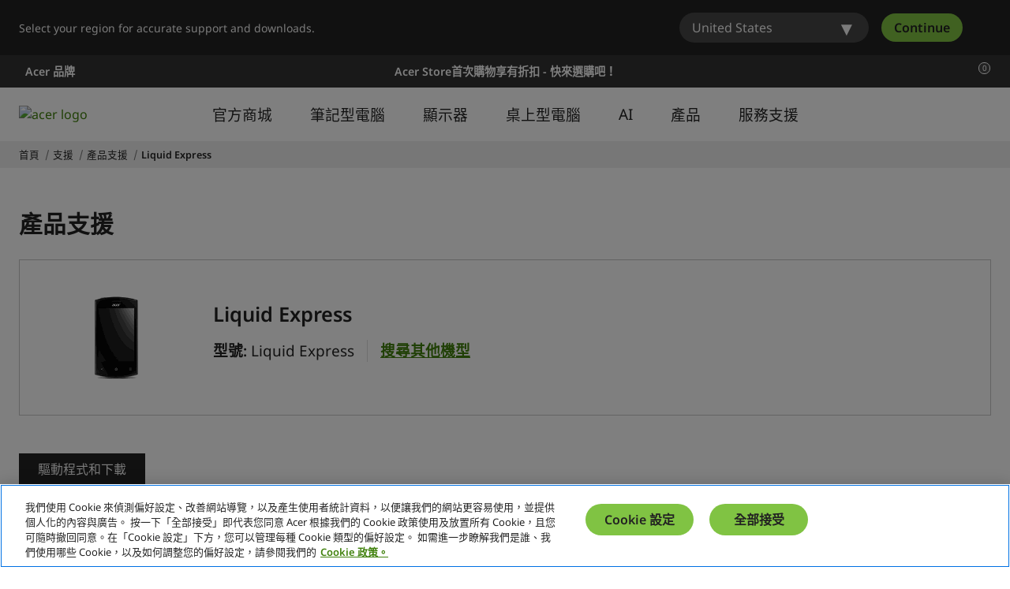

--- FILE ---
content_type: text/html; charset=utf-8
request_url: https://www.acer.com/tw-zh/support/product-support/Liquid_Express/downloads
body_size: 57388
content:


<!DOCTYPE html>
<html class="no-js" lang="zh-TW">
<head>
    <meta charset="UTF-8" /><script type="text/javascript">window.NREUM||(NREUM={});NREUM.info = {"beacon":"bam.nr-data.net","errorBeacon":"bam.nr-data.net","licenseKey":"NRJS-81a062a62fd54e082e5","applicationID":"1400628025","transactionName":"YwFbZxMADUdWBhBaWlpLdGUiTjNGWAERUEFnEUlDDhMXZFYCAXBaWhBLXA0NBkYYNhFDRVsWTX4OBQZY","queueTime":0,"applicationTime":228,"agent":"","atts":""}</script><script type="text/javascript">(window.NREUM||(NREUM={})).init={privacy:{cookies_enabled:true},ajax:{deny_list:["bam.nr-data.net"]},feature_flags:["soft_nav"],distributed_tracing:{enabled:true}};(window.NREUM||(NREUM={})).loader_config={agentID:"1400769139",accountID:"3050433",trustKey:"1445366",xpid:"VwYCUVJQCxABUFFSAQMPVlYE",licenseKey:"NRJS-81a062a62fd54e082e5",applicationID:"1400628025",browserID:"1400769139"};;/*! For license information please see nr-loader-spa-1.307.0.min.js.LICENSE.txt */
(()=>{var e,t,r={384:(e,t,r)=>{"use strict";r.d(t,{NT:()=>a,US:()=>u,Zm:()=>o,bQ:()=>d,dV:()=>c,pV:()=>l});var n=r(6154),i=r(1863),s=r(1910);const a={beacon:"bam.nr-data.net",errorBeacon:"bam.nr-data.net"};function o(){return n.gm.NREUM||(n.gm.NREUM={}),void 0===n.gm.newrelic&&(n.gm.newrelic=n.gm.NREUM),n.gm.NREUM}function c(){let e=o();return e.o||(e.o={ST:n.gm.setTimeout,SI:n.gm.setImmediate||n.gm.setInterval,CT:n.gm.clearTimeout,XHR:n.gm.XMLHttpRequest,REQ:n.gm.Request,EV:n.gm.Event,PR:n.gm.Promise,MO:n.gm.MutationObserver,FETCH:n.gm.fetch,WS:n.gm.WebSocket},(0,s.i)(...Object.values(e.o))),e}function d(e,t){let r=o();r.initializedAgents??={},t.initializedAt={ms:(0,i.t)(),date:new Date},r.initializedAgents[e]=t}function u(e,t){o()[e]=t}function l(){return function(){let e=o();const t=e.info||{};e.info={beacon:a.beacon,errorBeacon:a.errorBeacon,...t}}(),function(){let e=o();const t=e.init||{};e.init={...t}}(),c(),function(){let e=o();const t=e.loader_config||{};e.loader_config={...t}}(),o()}},782:(e,t,r)=>{"use strict";r.d(t,{T:()=>n});const n=r(860).K7.pageViewTiming},860:(e,t,r)=>{"use strict";r.d(t,{$J:()=>u,K7:()=>c,P3:()=>d,XX:()=>i,Yy:()=>o,df:()=>s,qY:()=>n,v4:()=>a});const n="events",i="jserrors",s="browser/blobs",a="rum",o="browser/logs",c={ajax:"ajax",genericEvents:"generic_events",jserrors:i,logging:"logging",metrics:"metrics",pageAction:"page_action",pageViewEvent:"page_view_event",pageViewTiming:"page_view_timing",sessionReplay:"session_replay",sessionTrace:"session_trace",softNav:"soft_navigations",spa:"spa"},d={[c.pageViewEvent]:1,[c.pageViewTiming]:2,[c.metrics]:3,[c.jserrors]:4,[c.spa]:5,[c.ajax]:6,[c.sessionTrace]:7,[c.softNav]:8,[c.sessionReplay]:9,[c.logging]:10,[c.genericEvents]:11},u={[c.pageViewEvent]:a,[c.pageViewTiming]:n,[c.ajax]:n,[c.spa]:n,[c.softNav]:n,[c.metrics]:i,[c.jserrors]:i,[c.sessionTrace]:s,[c.sessionReplay]:s,[c.logging]:o,[c.genericEvents]:"ins"}},944:(e,t,r)=>{"use strict";r.d(t,{R:()=>i});var n=r(3241);function i(e,t){"function"==typeof console.debug&&(console.debug("New Relic Warning: https://github.com/newrelic/newrelic-browser-agent/blob/main/docs/warning-codes.md#".concat(e),t),(0,n.W)({agentIdentifier:null,drained:null,type:"data",name:"warn",feature:"warn",data:{code:e,secondary:t}}))}},993:(e,t,r)=>{"use strict";r.d(t,{A$:()=>s,ET:()=>a,TZ:()=>o,p_:()=>i});var n=r(860);const i={ERROR:"ERROR",WARN:"WARN",INFO:"INFO",DEBUG:"DEBUG",TRACE:"TRACE"},s={OFF:0,ERROR:1,WARN:2,INFO:3,DEBUG:4,TRACE:5},a="log",o=n.K7.logging},1687:(e,t,r)=>{"use strict";r.d(t,{Ak:()=>d,Ze:()=>h,x3:()=>u});var n=r(3241),i=r(7836),s=r(3606),a=r(860),o=r(2646);const c={};function d(e,t){const r={staged:!1,priority:a.P3[t]||0};l(e),c[e].get(t)||c[e].set(t,r)}function u(e,t){e&&c[e]&&(c[e].get(t)&&c[e].delete(t),p(e,t,!1),c[e].size&&f(e))}function l(e){if(!e)throw new Error("agentIdentifier required");c[e]||(c[e]=new Map)}function h(e="",t="feature",r=!1){if(l(e),!e||!c[e].get(t)||r)return p(e,t);c[e].get(t).staged=!0,f(e)}function f(e){const t=Array.from(c[e]);t.every(([e,t])=>t.staged)&&(t.sort((e,t)=>e[1].priority-t[1].priority),t.forEach(([t])=>{c[e].delete(t),p(e,t)}))}function p(e,t,r=!0){const a=e?i.ee.get(e):i.ee,c=s.i.handlers;if(!a.aborted&&a.backlog&&c){if((0,n.W)({agentIdentifier:e,type:"lifecycle",name:"drain",feature:t}),r){const e=a.backlog[t],r=c[t];if(r){for(let t=0;e&&t<e.length;++t)g(e[t],r);Object.entries(r).forEach(([e,t])=>{Object.values(t||{}).forEach(t=>{t[0]?.on&&t[0]?.context()instanceof o.y&&t[0].on(e,t[1])})})}}a.isolatedBacklog||delete c[t],a.backlog[t]=null,a.emit("drain-"+t,[])}}function g(e,t){var r=e[1];Object.values(t[r]||{}).forEach(t=>{var r=e[0];if(t[0]===r){var n=t[1],i=e[3],s=e[2];n.apply(i,s)}})}},1738:(e,t,r)=>{"use strict";r.d(t,{U:()=>f,Y:()=>h});var n=r(3241),i=r(9908),s=r(1863),a=r(944),o=r(5701),c=r(3969),d=r(8362),u=r(860),l=r(4261);function h(e,t,r,s){const h=s||r;!h||h[e]&&h[e]!==d.d.prototype[e]||(h[e]=function(){(0,i.p)(c.xV,["API/"+e+"/called"],void 0,u.K7.metrics,r.ee),(0,n.W)({agentIdentifier:r.agentIdentifier,drained:!!o.B?.[r.agentIdentifier],type:"data",name:"api",feature:l.Pl+e,data:{}});try{return t.apply(this,arguments)}catch(e){(0,a.R)(23,e)}})}function f(e,t,r,n,a){const o=e.info;null===r?delete o.jsAttributes[t]:o.jsAttributes[t]=r,(a||null===r)&&(0,i.p)(l.Pl+n,[(0,s.t)(),t,r],void 0,"session",e.ee)}},1741:(e,t,r)=>{"use strict";r.d(t,{W:()=>s});var n=r(944),i=r(4261);class s{#e(e,...t){if(this[e]!==s.prototype[e])return this[e](...t);(0,n.R)(35,e)}addPageAction(e,t){return this.#e(i.hG,e,t)}register(e){return this.#e(i.eY,e)}recordCustomEvent(e,t){return this.#e(i.fF,e,t)}setPageViewName(e,t){return this.#e(i.Fw,e,t)}setCustomAttribute(e,t,r){return this.#e(i.cD,e,t,r)}noticeError(e,t){return this.#e(i.o5,e,t)}setUserId(e,t=!1){return this.#e(i.Dl,e,t)}setApplicationVersion(e){return this.#e(i.nb,e)}setErrorHandler(e){return this.#e(i.bt,e)}addRelease(e,t){return this.#e(i.k6,e,t)}log(e,t){return this.#e(i.$9,e,t)}start(){return this.#e(i.d3)}finished(e){return this.#e(i.BL,e)}recordReplay(){return this.#e(i.CH)}pauseReplay(){return this.#e(i.Tb)}addToTrace(e){return this.#e(i.U2,e)}setCurrentRouteName(e){return this.#e(i.PA,e)}interaction(e){return this.#e(i.dT,e)}wrapLogger(e,t,r){return this.#e(i.Wb,e,t,r)}measure(e,t){return this.#e(i.V1,e,t)}consent(e){return this.#e(i.Pv,e)}}},1863:(e,t,r)=>{"use strict";function n(){return Math.floor(performance.now())}r.d(t,{t:()=>n})},1910:(e,t,r)=>{"use strict";r.d(t,{i:()=>s});var n=r(944);const i=new Map;function s(...e){return e.every(e=>{if(i.has(e))return i.get(e);const t="function"==typeof e?e.toString():"",r=t.includes("[native code]"),s=t.includes("nrWrapper");return r||s||(0,n.R)(64,e?.name||t),i.set(e,r),r})}},2555:(e,t,r)=>{"use strict";r.d(t,{D:()=>o,f:()=>a});var n=r(384),i=r(8122);const s={beacon:n.NT.beacon,errorBeacon:n.NT.errorBeacon,licenseKey:void 0,applicationID:void 0,sa:void 0,queueTime:void 0,applicationTime:void 0,ttGuid:void 0,user:void 0,account:void 0,product:void 0,extra:void 0,jsAttributes:{},userAttributes:void 0,atts:void 0,transactionName:void 0,tNamePlain:void 0};function a(e){try{return!!e.licenseKey&&!!e.errorBeacon&&!!e.applicationID}catch(e){return!1}}const o=e=>(0,i.a)(e,s)},2614:(e,t,r)=>{"use strict";r.d(t,{BB:()=>a,H3:()=>n,g:()=>d,iL:()=>c,tS:()=>o,uh:()=>i,wk:()=>s});const n="NRBA",i="SESSION",s=144e5,a=18e5,o={STARTED:"session-started",PAUSE:"session-pause",RESET:"session-reset",RESUME:"session-resume",UPDATE:"session-update"},c={SAME_TAB:"same-tab",CROSS_TAB:"cross-tab"},d={OFF:0,FULL:1,ERROR:2}},2646:(e,t,r)=>{"use strict";r.d(t,{y:()=>n});class n{constructor(e){this.contextId=e}}},2843:(e,t,r)=>{"use strict";r.d(t,{G:()=>s,u:()=>i});var n=r(3878);function i(e,t=!1,r,i){(0,n.DD)("visibilitychange",function(){if(t)return void("hidden"===document.visibilityState&&e());e(document.visibilityState)},r,i)}function s(e,t,r){(0,n.sp)("pagehide",e,t,r)}},3241:(e,t,r)=>{"use strict";r.d(t,{W:()=>s});var n=r(6154);const i="newrelic";function s(e={}){try{n.gm.dispatchEvent(new CustomEvent(i,{detail:e}))}catch(e){}}},3304:(e,t,r)=>{"use strict";r.d(t,{A:()=>s});var n=r(7836);const i=()=>{const e=new WeakSet;return(t,r)=>{if("object"==typeof r&&null!==r){if(e.has(r))return;e.add(r)}return r}};function s(e){try{return JSON.stringify(e,i())??""}catch(e){try{n.ee.emit("internal-error",[e])}catch(e){}return""}}},3333:(e,t,r)=>{"use strict";r.d(t,{$v:()=>u,TZ:()=>n,Xh:()=>c,Zp:()=>i,kd:()=>d,mq:()=>o,nf:()=>a,qN:()=>s});const n=r(860).K7.genericEvents,i=["auxclick","click","copy","keydown","paste","scrollend"],s=["focus","blur"],a=4,o=1e3,c=2e3,d=["PageAction","UserAction","BrowserPerformance"],u={RESOURCES:"experimental.resources",REGISTER:"register"}},3434:(e,t,r)=>{"use strict";r.d(t,{Jt:()=>s,YM:()=>d});var n=r(7836),i=r(5607);const s="nr@original:".concat(i.W),a=50;var o=Object.prototype.hasOwnProperty,c=!1;function d(e,t){return e||(e=n.ee),r.inPlace=function(e,t,n,i,s){n||(n="");const a="-"===n.charAt(0);for(let o=0;o<t.length;o++){const c=t[o],d=e[c];l(d)||(e[c]=r(d,a?c+n:n,i,c,s))}},r.flag=s,r;function r(t,r,n,c,d){return l(t)?t:(r||(r=""),nrWrapper[s]=t,function(e,t,r){if(Object.defineProperty&&Object.keys)try{return Object.keys(e).forEach(function(r){Object.defineProperty(t,r,{get:function(){return e[r]},set:function(t){return e[r]=t,t}})}),t}catch(e){u([e],r)}for(var n in e)o.call(e,n)&&(t[n]=e[n])}(t,nrWrapper,e),nrWrapper);function nrWrapper(){var s,o,l,h;let f;try{o=this,s=[...arguments],l="function"==typeof n?n(s,o):n||{}}catch(t){u([t,"",[s,o,c],l],e)}i(r+"start",[s,o,c],l,d);const p=performance.now();let g;try{return h=t.apply(o,s),g=performance.now(),h}catch(e){throw g=performance.now(),i(r+"err",[s,o,e],l,d),f=e,f}finally{const e=g-p,t={start:p,end:g,duration:e,isLongTask:e>=a,methodName:c,thrownError:f};t.isLongTask&&i("long-task",[t,o],l,d),i(r+"end",[s,o,h],l,d)}}}function i(r,n,i,s){if(!c||t){var a=c;c=!0;try{e.emit(r,n,i,t,s)}catch(t){u([t,r,n,i],e)}c=a}}}function u(e,t){t||(t=n.ee);try{t.emit("internal-error",e)}catch(e){}}function l(e){return!(e&&"function"==typeof e&&e.apply&&!e[s])}},3606:(e,t,r)=>{"use strict";r.d(t,{i:()=>s});var n=r(9908);s.on=a;var i=s.handlers={};function s(e,t,r,s){a(s||n.d,i,e,t,r)}function a(e,t,r,i,s){s||(s="feature"),e||(e=n.d);var a=t[s]=t[s]||{};(a[r]=a[r]||[]).push([e,i])}},3738:(e,t,r)=>{"use strict";r.d(t,{He:()=>i,Kp:()=>o,Lc:()=>d,Rz:()=>u,TZ:()=>n,bD:()=>s,d3:()=>a,jx:()=>l,sl:()=>h,uP:()=>c});const n=r(860).K7.sessionTrace,i="bstResource",s="resource",a="-start",o="-end",c="fn"+a,d="fn"+o,u="pushState",l=1e3,h=3e4},3785:(e,t,r)=>{"use strict";r.d(t,{R:()=>c,b:()=>d});var n=r(9908),i=r(1863),s=r(860),a=r(3969),o=r(993);function c(e,t,r={},c=o.p_.INFO,d=!0,u,l=(0,i.t)()){(0,n.p)(a.xV,["API/logging/".concat(c.toLowerCase(),"/called")],void 0,s.K7.metrics,e),(0,n.p)(o.ET,[l,t,r,c,d,u],void 0,s.K7.logging,e)}function d(e){return"string"==typeof e&&Object.values(o.p_).some(t=>t===e.toUpperCase().trim())}},3878:(e,t,r)=>{"use strict";function n(e,t){return{capture:e,passive:!1,signal:t}}function i(e,t,r=!1,i){window.addEventListener(e,t,n(r,i))}function s(e,t,r=!1,i){document.addEventListener(e,t,n(r,i))}r.d(t,{DD:()=>s,jT:()=>n,sp:()=>i})},3962:(e,t,r)=>{"use strict";r.d(t,{AM:()=>a,O2:()=>l,OV:()=>s,Qu:()=>h,TZ:()=>c,ih:()=>f,pP:()=>o,t1:()=>u,tC:()=>i,wD:()=>d});var n=r(860);const i=["click","keydown","submit"],s="popstate",a="api",o="initialPageLoad",c=n.K7.softNav,d=5e3,u=500,l={INITIAL_PAGE_LOAD:"",ROUTE_CHANGE:1,UNSPECIFIED:2},h={INTERACTION:1,AJAX:2,CUSTOM_END:3,CUSTOM_TRACER:4},f={IP:"in progress",PF:"pending finish",FIN:"finished",CAN:"cancelled"}},3969:(e,t,r)=>{"use strict";r.d(t,{TZ:()=>n,XG:()=>o,rs:()=>i,xV:()=>a,z_:()=>s});const n=r(860).K7.metrics,i="sm",s="cm",a="storeSupportabilityMetrics",o="storeEventMetrics"},4234:(e,t,r)=>{"use strict";r.d(t,{W:()=>s});var n=r(7836),i=r(1687);class s{constructor(e,t){this.agentIdentifier=e,this.ee=n.ee.get(e),this.featureName=t,this.blocked=!1}deregisterDrain(){(0,i.x3)(this.agentIdentifier,this.featureName)}}},4261:(e,t,r)=>{"use strict";r.d(t,{$9:()=>u,BL:()=>c,CH:()=>p,Dl:()=>R,Fw:()=>w,PA:()=>v,Pl:()=>n,Pv:()=>A,Tb:()=>h,U2:()=>a,V1:()=>E,Wb:()=>T,bt:()=>y,cD:()=>b,d3:()=>x,dT:()=>d,eY:()=>g,fF:()=>f,hG:()=>s,hw:()=>i,k6:()=>o,nb:()=>m,o5:()=>l});const n="api-",i=n+"ixn-",s="addPageAction",a="addToTrace",o="addRelease",c="finished",d="interaction",u="log",l="noticeError",h="pauseReplay",f="recordCustomEvent",p="recordReplay",g="register",m="setApplicationVersion",v="setCurrentRouteName",b="setCustomAttribute",y="setErrorHandler",w="setPageViewName",R="setUserId",x="start",T="wrapLogger",E="measure",A="consent"},4387:(e,t,r)=>{"use strict";function n(e={}){return!(!e.id||!e.name)}function i(e){return"string"==typeof e&&e.trim().length<501||"number"==typeof e}function s(e,t){if(2!==t?.harvestEndpointVersion)return{};const r=t.agentRef.runtime.appMetadata.agents[0].entityGuid;return n(e)?{"source.id":e.id,"source.name":e.name,"source.type":e.type,"parent.id":e.parent?.id||r}:{"entity.guid":r,appId:t.agentRef.info.applicationID}}r.d(t,{Ux:()=>s,c7:()=>n,yo:()=>i})},5205:(e,t,r)=>{"use strict";r.d(t,{j:()=>S});var n=r(384),i=r(1741);var s=r(2555),a=r(3333);const o=e=>{if(!e||"string"!=typeof e)return!1;try{document.createDocumentFragment().querySelector(e)}catch{return!1}return!0};var c=r(2614),d=r(944),u=r(8122);const l="[data-nr-mask]",h=e=>(0,u.a)(e,(()=>{const e={feature_flags:[],experimental:{allow_registered_children:!1,resources:!1},mask_selector:"*",block_selector:"[data-nr-block]",mask_input_options:{color:!1,date:!1,"datetime-local":!1,email:!1,month:!1,number:!1,range:!1,search:!1,tel:!1,text:!1,time:!1,url:!1,week:!1,textarea:!1,select:!1,password:!0}};return{ajax:{deny_list:void 0,block_internal:!0,enabled:!0,autoStart:!0},api:{get allow_registered_children(){return e.feature_flags.includes(a.$v.REGISTER)||e.experimental.allow_registered_children},set allow_registered_children(t){e.experimental.allow_registered_children=t},duplicate_registered_data:!1},browser_consent_mode:{enabled:!1},distributed_tracing:{enabled:void 0,exclude_newrelic_header:void 0,cors_use_newrelic_header:void 0,cors_use_tracecontext_headers:void 0,allowed_origins:void 0},get feature_flags(){return e.feature_flags},set feature_flags(t){e.feature_flags=t},generic_events:{enabled:!0,autoStart:!0},harvest:{interval:30},jserrors:{enabled:!0,autoStart:!0},logging:{enabled:!0,autoStart:!0},metrics:{enabled:!0,autoStart:!0},obfuscate:void 0,page_action:{enabled:!0},page_view_event:{enabled:!0,autoStart:!0},page_view_timing:{enabled:!0,autoStart:!0},performance:{capture_marks:!1,capture_measures:!1,capture_detail:!0,resources:{get enabled(){return e.feature_flags.includes(a.$v.RESOURCES)||e.experimental.resources},set enabled(t){e.experimental.resources=t},asset_types:[],first_party_domains:[],ignore_newrelic:!0}},privacy:{cookies_enabled:!0},proxy:{assets:void 0,beacon:void 0},session:{expiresMs:c.wk,inactiveMs:c.BB},session_replay:{autoStart:!0,enabled:!1,preload:!1,sampling_rate:10,error_sampling_rate:100,collect_fonts:!1,inline_images:!1,fix_stylesheets:!0,mask_all_inputs:!0,get mask_text_selector(){return e.mask_selector},set mask_text_selector(t){o(t)?e.mask_selector="".concat(t,",").concat(l):""===t||null===t?e.mask_selector=l:(0,d.R)(5,t)},get block_class(){return"nr-block"},get ignore_class(){return"nr-ignore"},get mask_text_class(){return"nr-mask"},get block_selector(){return e.block_selector},set block_selector(t){o(t)?e.block_selector+=",".concat(t):""!==t&&(0,d.R)(6,t)},get mask_input_options(){return e.mask_input_options},set mask_input_options(t){t&&"object"==typeof t?e.mask_input_options={...t,password:!0}:(0,d.R)(7,t)}},session_trace:{enabled:!0,autoStart:!0},soft_navigations:{enabled:!0,autoStart:!0},spa:{enabled:!0,autoStart:!0},ssl:void 0,user_actions:{enabled:!0,elementAttributes:["id","className","tagName","type"]}}})());var f=r(6154),p=r(9324);let g=0;const m={buildEnv:p.F3,distMethod:p.Xs,version:p.xv,originTime:f.WN},v={consented:!1},b={appMetadata:{},get consented(){return this.session?.state?.consent||v.consented},set consented(e){v.consented=e},customTransaction:void 0,denyList:void 0,disabled:!1,harvester:void 0,isolatedBacklog:!1,isRecording:!1,loaderType:void 0,maxBytes:3e4,obfuscator:void 0,onerror:void 0,ptid:void 0,releaseIds:{},session:void 0,timeKeeper:void 0,registeredEntities:[],jsAttributesMetadata:{bytes:0},get harvestCount(){return++g}},y=e=>{const t=(0,u.a)(e,b),r=Object.keys(m).reduce((e,t)=>(e[t]={value:m[t],writable:!1,configurable:!0,enumerable:!0},e),{});return Object.defineProperties(t,r)};var w=r(5701);const R=e=>{const t=e.startsWith("http");e+="/",r.p=t?e:"https://"+e};var x=r(7836),T=r(3241);const E={accountID:void 0,trustKey:void 0,agentID:void 0,licenseKey:void 0,applicationID:void 0,xpid:void 0},A=e=>(0,u.a)(e,E),_=new Set;function S(e,t={},r,a){let{init:o,info:c,loader_config:d,runtime:u={},exposed:l=!0}=t;if(!c){const e=(0,n.pV)();o=e.init,c=e.info,d=e.loader_config}e.init=h(o||{}),e.loader_config=A(d||{}),c.jsAttributes??={},f.bv&&(c.jsAttributes.isWorker=!0),e.info=(0,s.D)(c);const p=e.init,g=[c.beacon,c.errorBeacon];_.has(e.agentIdentifier)||(p.proxy.assets&&(R(p.proxy.assets),g.push(p.proxy.assets)),p.proxy.beacon&&g.push(p.proxy.beacon),e.beacons=[...g],function(e){const t=(0,n.pV)();Object.getOwnPropertyNames(i.W.prototype).forEach(r=>{const n=i.W.prototype[r];if("function"!=typeof n||"constructor"===n)return;let s=t[r];e[r]&&!1!==e.exposed&&"micro-agent"!==e.runtime?.loaderType&&(t[r]=(...t)=>{const n=e[r](...t);return s?s(...t):n})})}(e),(0,n.US)("activatedFeatures",w.B)),u.denyList=[...p.ajax.deny_list||[],...p.ajax.block_internal?g:[]],u.ptid=e.agentIdentifier,u.loaderType=r,e.runtime=y(u),_.has(e.agentIdentifier)||(e.ee=x.ee.get(e.agentIdentifier),e.exposed=l,(0,T.W)({agentIdentifier:e.agentIdentifier,drained:!!w.B?.[e.agentIdentifier],type:"lifecycle",name:"initialize",feature:void 0,data:e.config})),_.add(e.agentIdentifier)}},5270:(e,t,r)=>{"use strict";r.d(t,{Aw:()=>a,SR:()=>s,rF:()=>o});var n=r(384),i=r(7767);function s(e){return!!(0,n.dV)().o.MO&&(0,i.V)(e)&&!0===e?.session_trace.enabled}function a(e){return!0===e?.session_replay.preload&&s(e)}function o(e,t){try{if("string"==typeof t?.type){if("password"===t.type.toLowerCase())return"*".repeat(e?.length||0);if(void 0!==t?.dataset?.nrUnmask||t?.classList?.contains("nr-unmask"))return e}}catch(e){}return"string"==typeof e?e.replace(/[\S]/g,"*"):"*".repeat(e?.length||0)}},5289:(e,t,r)=>{"use strict";r.d(t,{GG:()=>a,Qr:()=>c,sB:()=>o});var n=r(3878),i=r(6389);function s(){return"undefined"==typeof document||"complete"===document.readyState}function a(e,t){if(s())return e();const r=(0,i.J)(e),a=setInterval(()=>{s()&&(clearInterval(a),r())},500);(0,n.sp)("load",r,t)}function o(e){if(s())return e();(0,n.DD)("DOMContentLoaded",e)}function c(e){if(s())return e();(0,n.sp)("popstate",e)}},5607:(e,t,r)=>{"use strict";r.d(t,{W:()=>n});const n=(0,r(9566).bz)()},5701:(e,t,r)=>{"use strict";r.d(t,{B:()=>s,t:()=>a});var n=r(3241);const i=new Set,s={};function a(e,t){const r=t.agentIdentifier;s[r]??={},e&&"object"==typeof e&&(i.has(r)||(t.ee.emit("rumresp",[e]),s[r]=e,i.add(r),(0,n.W)({agentIdentifier:r,loaded:!0,drained:!0,type:"lifecycle",name:"load",feature:void 0,data:e})))}},6154:(e,t,r)=>{"use strict";r.d(t,{OF:()=>d,RI:()=>i,WN:()=>h,bv:()=>s,eN:()=>f,gm:()=>a,lR:()=>l,m:()=>c,mw:()=>o,sb:()=>u});var n=r(1863);const i="undefined"!=typeof window&&!!window.document,s="undefined"!=typeof WorkerGlobalScope&&("undefined"!=typeof self&&self instanceof WorkerGlobalScope&&self.navigator instanceof WorkerNavigator||"undefined"!=typeof globalThis&&globalThis instanceof WorkerGlobalScope&&globalThis.navigator instanceof WorkerNavigator),a=i?window:"undefined"!=typeof WorkerGlobalScope&&("undefined"!=typeof self&&self instanceof WorkerGlobalScope&&self||"undefined"!=typeof globalThis&&globalThis instanceof WorkerGlobalScope&&globalThis),o=Boolean("hidden"===a?.document?.visibilityState),c=""+a?.location,d=/iPad|iPhone|iPod/.test(a.navigator?.userAgent),u=d&&"undefined"==typeof SharedWorker,l=(()=>{const e=a.navigator?.userAgent?.match(/Firefox[/\s](\d+\.\d+)/);return Array.isArray(e)&&e.length>=2?+e[1]:0})(),h=Date.now()-(0,n.t)(),f=()=>"undefined"!=typeof PerformanceNavigationTiming&&a?.performance?.getEntriesByType("navigation")?.[0]?.responseStart},6344:(e,t,r)=>{"use strict";r.d(t,{BB:()=>u,Qb:()=>l,TZ:()=>i,Ug:()=>a,Vh:()=>s,_s:()=>o,bc:()=>d,yP:()=>c});var n=r(2614);const i=r(860).K7.sessionReplay,s="errorDuringReplay",a=.12,o={DomContentLoaded:0,Load:1,FullSnapshot:2,IncrementalSnapshot:3,Meta:4,Custom:5},c={[n.g.ERROR]:15e3,[n.g.FULL]:3e5,[n.g.OFF]:0},d={RESET:{message:"Session was reset",sm:"Reset"},IMPORT:{message:"Recorder failed to import",sm:"Import"},TOO_MANY:{message:"429: Too Many Requests",sm:"Too-Many"},TOO_BIG:{message:"Payload was too large",sm:"Too-Big"},CROSS_TAB:{message:"Session Entity was set to OFF on another tab",sm:"Cross-Tab"},ENTITLEMENTS:{message:"Session Replay is not allowed and will not be started",sm:"Entitlement"}},u=5e3,l={API:"api",RESUME:"resume",SWITCH_TO_FULL:"switchToFull",INITIALIZE:"initialize",PRELOAD:"preload"}},6389:(e,t,r)=>{"use strict";function n(e,t=500,r={}){const n=r?.leading||!1;let i;return(...r)=>{n&&void 0===i&&(e.apply(this,r),i=setTimeout(()=>{i=clearTimeout(i)},t)),n||(clearTimeout(i),i=setTimeout(()=>{e.apply(this,r)},t))}}function i(e){let t=!1;return(...r)=>{t||(t=!0,e.apply(this,r))}}r.d(t,{J:()=>i,s:()=>n})},6630:(e,t,r)=>{"use strict";r.d(t,{T:()=>n});const n=r(860).K7.pageViewEvent},6774:(e,t,r)=>{"use strict";r.d(t,{T:()=>n});const n=r(860).K7.jserrors},7295:(e,t,r)=>{"use strict";r.d(t,{Xv:()=>a,gX:()=>i,iW:()=>s});var n=[];function i(e){if(!e||s(e))return!1;if(0===n.length)return!0;if("*"===n[0].hostname)return!1;for(var t=0;t<n.length;t++){var r=n[t];if(r.hostname.test(e.hostname)&&r.pathname.test(e.pathname))return!1}return!0}function s(e){return void 0===e.hostname}function a(e){if(n=[],e&&e.length)for(var t=0;t<e.length;t++){let r=e[t];if(!r)continue;if("*"===r)return void(n=[{hostname:"*"}]);0===r.indexOf("http://")?r=r.substring(7):0===r.indexOf("https://")&&(r=r.substring(8));const i=r.indexOf("/");let s,a;i>0?(s=r.substring(0,i),a=r.substring(i)):(s=r,a="*");let[c]=s.split(":");n.push({hostname:o(c),pathname:o(a,!0)})}}function o(e,t=!1){const r=e.replace(/[.+?^${}()|[\]\\]/g,e=>"\\"+e).replace(/\*/g,".*?");return new RegExp((t?"^":"")+r+"$")}},7485:(e,t,r)=>{"use strict";r.d(t,{D:()=>i});var n=r(6154);function i(e){if(0===(e||"").indexOf("data:"))return{protocol:"data"};try{const t=new URL(e,location.href),r={port:t.port,hostname:t.hostname,pathname:t.pathname,search:t.search,protocol:t.protocol.slice(0,t.protocol.indexOf(":")),sameOrigin:t.protocol===n.gm?.location?.protocol&&t.host===n.gm?.location?.host};return r.port&&""!==r.port||("http:"===t.protocol&&(r.port="80"),"https:"===t.protocol&&(r.port="443")),r.pathname&&""!==r.pathname?r.pathname.startsWith("/")||(r.pathname="/".concat(r.pathname)):r.pathname="/",r}catch(e){return{}}}},7699:(e,t,r)=>{"use strict";r.d(t,{It:()=>s,KC:()=>o,No:()=>i,qh:()=>a});var n=r(860);const i=16e3,s=1e6,a="SESSION_ERROR",o={[n.K7.logging]:!0,[n.K7.genericEvents]:!1,[n.K7.jserrors]:!1,[n.K7.ajax]:!1}},7767:(e,t,r)=>{"use strict";r.d(t,{V:()=>i});var n=r(6154);const i=e=>n.RI&&!0===e?.privacy.cookies_enabled},7836:(e,t,r)=>{"use strict";r.d(t,{P:()=>o,ee:()=>c});var n=r(384),i=r(8990),s=r(2646),a=r(5607);const o="nr@context:".concat(a.W),c=function e(t,r){var n={},a={},u={},l=!1;try{l=16===r.length&&d.initializedAgents?.[r]?.runtime.isolatedBacklog}catch(e){}var h={on:p,addEventListener:p,removeEventListener:function(e,t){var r=n[e];if(!r)return;for(var i=0;i<r.length;i++)r[i]===t&&r.splice(i,1)},emit:function(e,r,n,i,s){!1!==s&&(s=!0);if(c.aborted&&!i)return;t&&s&&t.emit(e,r,n);var o=f(n);g(e).forEach(e=>{e.apply(o,r)});var d=v()[a[e]];d&&d.push([h,e,r,o]);return o},get:m,listeners:g,context:f,buffer:function(e,t){const r=v();if(t=t||"feature",h.aborted)return;Object.entries(e||{}).forEach(([e,n])=>{a[n]=t,t in r||(r[t]=[])})},abort:function(){h._aborted=!0,Object.keys(h.backlog).forEach(e=>{delete h.backlog[e]})},isBuffering:function(e){return!!v()[a[e]]},debugId:r,backlog:l?{}:t&&"object"==typeof t.backlog?t.backlog:{},isolatedBacklog:l};return Object.defineProperty(h,"aborted",{get:()=>{let e=h._aborted||!1;return e||(t&&(e=t.aborted),e)}}),h;function f(e){return e&&e instanceof s.y?e:e?(0,i.I)(e,o,()=>new s.y(o)):new s.y(o)}function p(e,t){n[e]=g(e).concat(t)}function g(e){return n[e]||[]}function m(t){return u[t]=u[t]||e(h,t)}function v(){return h.backlog}}(void 0,"globalEE"),d=(0,n.Zm)();d.ee||(d.ee=c)},8122:(e,t,r)=>{"use strict";r.d(t,{a:()=>i});var n=r(944);function i(e,t){try{if(!e||"object"!=typeof e)return(0,n.R)(3);if(!t||"object"!=typeof t)return(0,n.R)(4);const r=Object.create(Object.getPrototypeOf(t),Object.getOwnPropertyDescriptors(t)),s=0===Object.keys(r).length?e:r;for(let a in s)if(void 0!==e[a])try{if(null===e[a]){r[a]=null;continue}Array.isArray(e[a])&&Array.isArray(t[a])?r[a]=Array.from(new Set([...e[a],...t[a]])):"object"==typeof e[a]&&"object"==typeof t[a]?r[a]=i(e[a],t[a]):r[a]=e[a]}catch(e){r[a]||(0,n.R)(1,e)}return r}catch(e){(0,n.R)(2,e)}}},8139:(e,t,r)=>{"use strict";r.d(t,{u:()=>h});var n=r(7836),i=r(3434),s=r(8990),a=r(6154);const o={},c=a.gm.XMLHttpRequest,d="addEventListener",u="removeEventListener",l="nr@wrapped:".concat(n.P);function h(e){var t=function(e){return(e||n.ee).get("events")}(e);if(o[t.debugId]++)return t;o[t.debugId]=1;var r=(0,i.YM)(t,!0);function h(e){r.inPlace(e,[d,u],"-",p)}function p(e,t){return e[1]}return"getPrototypeOf"in Object&&(a.RI&&f(document,h),c&&f(c.prototype,h),f(a.gm,h)),t.on(d+"-start",function(e,t){var n=e[1];if(null!==n&&("function"==typeof n||"object"==typeof n)&&"newrelic"!==e[0]){var i=(0,s.I)(n,l,function(){var e={object:function(){if("function"!=typeof n.handleEvent)return;return n.handleEvent.apply(n,arguments)},function:n}[typeof n];return e?r(e,"fn-",null,e.name||"anonymous"):n});this.wrapped=e[1]=i}}),t.on(u+"-start",function(e){e[1]=this.wrapped||e[1]}),t}function f(e,t,...r){let n=e;for(;"object"==typeof n&&!Object.prototype.hasOwnProperty.call(n,d);)n=Object.getPrototypeOf(n);n&&t(n,...r)}},8362:(e,t,r)=>{"use strict";r.d(t,{d:()=>s});var n=r(9566),i=r(1741);class s extends i.W{agentIdentifier=(0,n.LA)(16)}},8374:(e,t,r)=>{r.nc=(()=>{try{return document?.currentScript?.nonce}catch(e){}return""})()},8990:(e,t,r)=>{"use strict";r.d(t,{I:()=>i});var n=Object.prototype.hasOwnProperty;function i(e,t,r){if(n.call(e,t))return e[t];var i=r();if(Object.defineProperty&&Object.keys)try{return Object.defineProperty(e,t,{value:i,writable:!0,enumerable:!1}),i}catch(e){}return e[t]=i,i}},9300:(e,t,r)=>{"use strict";r.d(t,{T:()=>n});const n=r(860).K7.ajax},9324:(e,t,r)=>{"use strict";r.d(t,{AJ:()=>a,F3:()=>i,Xs:()=>s,Yq:()=>o,xv:()=>n});const n="1.307.0",i="PROD",s="CDN",a="@newrelic/rrweb",o="1.0.1"},9566:(e,t,r)=>{"use strict";r.d(t,{LA:()=>o,ZF:()=>c,bz:()=>a,el:()=>d});var n=r(6154);const i="xxxxxxxx-xxxx-4xxx-yxxx-xxxxxxxxxxxx";function s(e,t){return e?15&e[t]:16*Math.random()|0}function a(){const e=n.gm?.crypto||n.gm?.msCrypto;let t,r=0;return e&&e.getRandomValues&&(t=e.getRandomValues(new Uint8Array(30))),i.split("").map(e=>"x"===e?s(t,r++).toString(16):"y"===e?(3&s()|8).toString(16):e).join("")}function o(e){const t=n.gm?.crypto||n.gm?.msCrypto;let r,i=0;t&&t.getRandomValues&&(r=t.getRandomValues(new Uint8Array(e)));const a=[];for(var o=0;o<e;o++)a.push(s(r,i++).toString(16));return a.join("")}function c(){return o(16)}function d(){return o(32)}},9908:(e,t,r)=>{"use strict";r.d(t,{d:()=>n,p:()=>i});var n=r(7836).ee.get("handle");function i(e,t,r,i,s){s?(s.buffer([e],i),s.emit(e,t,r)):(n.buffer([e],i),n.emit(e,t,r))}}},n={};function i(e){var t=n[e];if(void 0!==t)return t.exports;var s=n[e]={exports:{}};return r[e](s,s.exports,i),s.exports}i.m=r,i.d=(e,t)=>{for(var r in t)i.o(t,r)&&!i.o(e,r)&&Object.defineProperty(e,r,{enumerable:!0,get:t[r]})},i.f={},i.e=e=>Promise.all(Object.keys(i.f).reduce((t,r)=>(i.f[r](e,t),t),[])),i.u=e=>({212:"nr-spa-compressor",249:"nr-spa-recorder",478:"nr-spa"}[e]+"-1.307.0.min.js"),i.o=(e,t)=>Object.prototype.hasOwnProperty.call(e,t),e={},t="NRBA-1.307.0.PROD:",i.l=(r,n,s,a)=>{if(e[r])e[r].push(n);else{var o,c;if(void 0!==s)for(var d=document.getElementsByTagName("script"),u=0;u<d.length;u++){var l=d[u];if(l.getAttribute("src")==r||l.getAttribute("data-webpack")==t+s){o=l;break}}if(!o){c=!0;var h={478:"sha512-bFoj7wd1EcCTt0jkKdFkw+gjDdU092aP1BOVh5n0PjhLNtBCSXj4vpjfIJR8zH8Bn6/XPpFl3gSNOuWVJ98iug==",249:"sha512-FRHQNWDGImhEo7a7lqCuCt6xlBgommnGc+JH2/YGJlngDoH+/3jpT/cyFpwi2M5G6srPVN4wLxrVqskf6KB7bg==",212:"sha512-okml4IaluCF10UG6SWzY+cKPgBNvH2+S5f1FxomzQUHf608N0b9dwoBv/ZFAhJhrdxPgTA4AxlBzwGcjMGIlQQ=="};(o=document.createElement("script")).charset="utf-8",i.nc&&o.setAttribute("nonce",i.nc),o.setAttribute("data-webpack",t+s),o.src=r,0!==o.src.indexOf(window.location.origin+"/")&&(o.crossOrigin="anonymous"),h[a]&&(o.integrity=h[a])}e[r]=[n];var f=(t,n)=>{o.onerror=o.onload=null,clearTimeout(p);var i=e[r];if(delete e[r],o.parentNode&&o.parentNode.removeChild(o),i&&i.forEach(e=>e(n)),t)return t(n)},p=setTimeout(f.bind(null,void 0,{type:"timeout",target:o}),12e4);o.onerror=f.bind(null,o.onerror),o.onload=f.bind(null,o.onload),c&&document.head.appendChild(o)}},i.r=e=>{"undefined"!=typeof Symbol&&Symbol.toStringTag&&Object.defineProperty(e,Symbol.toStringTag,{value:"Module"}),Object.defineProperty(e,"__esModule",{value:!0})},i.p="https://js-agent.newrelic.com/",(()=>{var e={38:0,788:0};i.f.j=(t,r)=>{var n=i.o(e,t)?e[t]:void 0;if(0!==n)if(n)r.push(n[2]);else{var s=new Promise((r,i)=>n=e[t]=[r,i]);r.push(n[2]=s);var a=i.p+i.u(t),o=new Error;i.l(a,r=>{if(i.o(e,t)&&(0!==(n=e[t])&&(e[t]=void 0),n)){var s=r&&("load"===r.type?"missing":r.type),a=r&&r.target&&r.target.src;o.message="Loading chunk "+t+" failed: ("+s+": "+a+")",o.name="ChunkLoadError",o.type=s,o.request=a,n[1](o)}},"chunk-"+t,t)}};var t=(t,r)=>{var n,s,[a,o,c]=r,d=0;if(a.some(t=>0!==e[t])){for(n in o)i.o(o,n)&&(i.m[n]=o[n]);if(c)c(i)}for(t&&t(r);d<a.length;d++)s=a[d],i.o(e,s)&&e[s]&&e[s][0](),e[s]=0},r=self["webpackChunk:NRBA-1.307.0.PROD"]=self["webpackChunk:NRBA-1.307.0.PROD"]||[];r.forEach(t.bind(null,0)),r.push=t.bind(null,r.push.bind(r))})(),(()=>{"use strict";i(8374);var e=i(8362),t=i(860);const r=Object.values(t.K7);var n=i(5205);var s=i(9908),a=i(1863),o=i(4261),c=i(1738);var d=i(1687),u=i(4234),l=i(5289),h=i(6154),f=i(944),p=i(5270),g=i(7767),m=i(6389),v=i(7699);class b extends u.W{constructor(e,t){super(e.agentIdentifier,t),this.agentRef=e,this.abortHandler=void 0,this.featAggregate=void 0,this.loadedSuccessfully=void 0,this.onAggregateImported=new Promise(e=>{this.loadedSuccessfully=e}),this.deferred=Promise.resolve(),!1===e.init[this.featureName].autoStart?this.deferred=new Promise((t,r)=>{this.ee.on("manual-start-all",(0,m.J)(()=>{(0,d.Ak)(e.agentIdentifier,this.featureName),t()}))}):(0,d.Ak)(e.agentIdentifier,t)}importAggregator(e,t,r={}){if(this.featAggregate)return;const n=async()=>{let n;await this.deferred;try{if((0,g.V)(e.init)){const{setupAgentSession:t}=await i.e(478).then(i.bind(i,8766));n=t(e)}}catch(e){(0,f.R)(20,e),this.ee.emit("internal-error",[e]),(0,s.p)(v.qh,[e],void 0,this.featureName,this.ee)}try{if(!this.#t(this.featureName,n,e.init))return(0,d.Ze)(this.agentIdentifier,this.featureName),void this.loadedSuccessfully(!1);const{Aggregate:i}=await t();this.featAggregate=new i(e,r),e.runtime.harvester.initializedAggregates.push(this.featAggregate),this.loadedSuccessfully(!0)}catch(e){(0,f.R)(34,e),this.abortHandler?.(),(0,d.Ze)(this.agentIdentifier,this.featureName,!0),this.loadedSuccessfully(!1),this.ee&&this.ee.abort()}};h.RI?(0,l.GG)(()=>n(),!0):n()}#t(e,r,n){if(this.blocked)return!1;switch(e){case t.K7.sessionReplay:return(0,p.SR)(n)&&!!r;case t.K7.sessionTrace:return!!r;default:return!0}}}var y=i(6630),w=i(2614),R=i(3241);class x extends b{static featureName=y.T;constructor(e){var t;super(e,y.T),this.setupInspectionEvents(e.agentIdentifier),t=e,(0,c.Y)(o.Fw,function(e,r){"string"==typeof e&&("/"!==e.charAt(0)&&(e="/"+e),t.runtime.customTransaction=(r||"http://custom.transaction")+e,(0,s.p)(o.Pl+o.Fw,[(0,a.t)()],void 0,void 0,t.ee))},t),this.importAggregator(e,()=>i.e(478).then(i.bind(i,2467)))}setupInspectionEvents(e){const t=(t,r)=>{t&&(0,R.W)({agentIdentifier:e,timeStamp:t.timeStamp,loaded:"complete"===t.target.readyState,type:"window",name:r,data:t.target.location+""})};(0,l.sB)(e=>{t(e,"DOMContentLoaded")}),(0,l.GG)(e=>{t(e,"load")}),(0,l.Qr)(e=>{t(e,"navigate")}),this.ee.on(w.tS.UPDATE,(t,r)=>{(0,R.W)({agentIdentifier:e,type:"lifecycle",name:"session",data:r})})}}var T=i(384);class E extends e.d{constructor(e){var t;(super(),h.gm)?(this.features={},(0,T.bQ)(this.agentIdentifier,this),this.desiredFeatures=new Set(e.features||[]),this.desiredFeatures.add(x),(0,n.j)(this,e,e.loaderType||"agent"),t=this,(0,c.Y)(o.cD,function(e,r,n=!1){if("string"==typeof e){if(["string","number","boolean"].includes(typeof r)||null===r)return(0,c.U)(t,e,r,o.cD,n);(0,f.R)(40,typeof r)}else(0,f.R)(39,typeof e)},t),function(e){(0,c.Y)(o.Dl,function(t,r=!1){if("string"!=typeof t&&null!==t)return void(0,f.R)(41,typeof t);const n=e.info.jsAttributes["enduser.id"];r&&null!=n&&n!==t?(0,s.p)(o.Pl+"setUserIdAndResetSession",[t],void 0,"session",e.ee):(0,c.U)(e,"enduser.id",t,o.Dl,!0)},e)}(this),function(e){(0,c.Y)(o.nb,function(t){if("string"==typeof t||null===t)return(0,c.U)(e,"application.version",t,o.nb,!1);(0,f.R)(42,typeof t)},e)}(this),function(e){(0,c.Y)(o.d3,function(){e.ee.emit("manual-start-all")},e)}(this),function(e){(0,c.Y)(o.Pv,function(t=!0){if("boolean"==typeof t){if((0,s.p)(o.Pl+o.Pv,[t],void 0,"session",e.ee),e.runtime.consented=t,t){const t=e.features.page_view_event;t.onAggregateImported.then(e=>{const r=t.featAggregate;e&&!r.sentRum&&r.sendRum()})}}else(0,f.R)(65,typeof t)},e)}(this),this.run()):(0,f.R)(21)}get config(){return{info:this.info,init:this.init,loader_config:this.loader_config,runtime:this.runtime}}get api(){return this}run(){try{const e=function(e){const t={};return r.forEach(r=>{t[r]=!!e[r]?.enabled}),t}(this.init),n=[...this.desiredFeatures];n.sort((e,r)=>t.P3[e.featureName]-t.P3[r.featureName]),n.forEach(r=>{if(!e[r.featureName]&&r.featureName!==t.K7.pageViewEvent)return;if(r.featureName===t.K7.spa)return void(0,f.R)(67);const n=function(e){switch(e){case t.K7.ajax:return[t.K7.jserrors];case t.K7.sessionTrace:return[t.K7.ajax,t.K7.pageViewEvent];case t.K7.sessionReplay:return[t.K7.sessionTrace];case t.K7.pageViewTiming:return[t.K7.pageViewEvent];default:return[]}}(r.featureName).filter(e=>!(e in this.features));n.length>0&&(0,f.R)(36,{targetFeature:r.featureName,missingDependencies:n}),this.features[r.featureName]=new r(this)})}catch(e){(0,f.R)(22,e);for(const e in this.features)this.features[e].abortHandler?.();const t=(0,T.Zm)();delete t.initializedAgents[this.agentIdentifier]?.features,delete this.sharedAggregator;return t.ee.get(this.agentIdentifier).abort(),!1}}}var A=i(2843),_=i(782);class S extends b{static featureName=_.T;constructor(e){super(e,_.T),h.RI&&((0,A.u)(()=>(0,s.p)("docHidden",[(0,a.t)()],void 0,_.T,this.ee),!0),(0,A.G)(()=>(0,s.p)("winPagehide",[(0,a.t)()],void 0,_.T,this.ee)),this.importAggregator(e,()=>i.e(478).then(i.bind(i,9917))))}}var O=i(3969);class I extends b{static featureName=O.TZ;constructor(e){super(e,O.TZ),h.RI&&document.addEventListener("securitypolicyviolation",e=>{(0,s.p)(O.xV,["Generic/CSPViolation/Detected"],void 0,this.featureName,this.ee)}),this.importAggregator(e,()=>i.e(478).then(i.bind(i,6555)))}}var N=i(6774),P=i(3878),D=i(3304);class k{constructor(e,t,r,n,i){this.name="UncaughtError",this.message="string"==typeof e?e:(0,D.A)(e),this.sourceURL=t,this.line=r,this.column=n,this.__newrelic=i}}function C(e){return M(e)?e:new k(void 0!==e?.message?e.message:e,e?.filename||e?.sourceURL,e?.lineno||e?.line,e?.colno||e?.col,e?.__newrelic,e?.cause)}function j(e){const t="Unhandled Promise Rejection: ";if(!e?.reason)return;if(M(e.reason)){try{e.reason.message.startsWith(t)||(e.reason.message=t+e.reason.message)}catch(e){}return C(e.reason)}const r=C(e.reason);return(r.message||"").startsWith(t)||(r.message=t+r.message),r}function L(e){if(e.error instanceof SyntaxError&&!/:\d+$/.test(e.error.stack?.trim())){const t=new k(e.message,e.filename,e.lineno,e.colno,e.error.__newrelic,e.cause);return t.name=SyntaxError.name,t}return M(e.error)?e.error:C(e)}function M(e){return e instanceof Error&&!!e.stack}function H(e,r,n,i,o=(0,a.t)()){"string"==typeof e&&(e=new Error(e)),(0,s.p)("err",[e,o,!1,r,n.runtime.isRecording,void 0,i],void 0,t.K7.jserrors,n.ee),(0,s.p)("uaErr",[],void 0,t.K7.genericEvents,n.ee)}var B=i(4387),K=i(993),W=i(3785);function U(e,{customAttributes:t={},level:r=K.p_.INFO}={},n,i,s=(0,a.t)()){(0,W.R)(n.ee,e,t,r,!1,i,s)}function F(e,r,n,i,c=(0,a.t)()){(0,s.p)(o.Pl+o.hG,[c,e,r,i],void 0,t.K7.genericEvents,n.ee)}function V(e,r,n,i,c=(0,a.t)()){const{start:d,end:u,customAttributes:l}=r||{},h={customAttributes:l||{}};if("object"!=typeof h.customAttributes||"string"!=typeof e||0===e.length)return void(0,f.R)(57);const p=(e,t)=>null==e?t:"number"==typeof e?e:e instanceof PerformanceMark?e.startTime:Number.NaN;if(h.start=p(d,0),h.end=p(u,c),Number.isNaN(h.start)||Number.isNaN(h.end))(0,f.R)(57);else{if(h.duration=h.end-h.start,!(h.duration<0))return(0,s.p)(o.Pl+o.V1,[h,e,i],void 0,t.K7.genericEvents,n.ee),h;(0,f.R)(58)}}function G(e,r={},n,i,c=(0,a.t)()){(0,s.p)(o.Pl+o.fF,[c,e,r,i],void 0,t.K7.genericEvents,n.ee)}function z(e){(0,c.Y)(o.eY,function(t){return Y(e,t)},e)}function Y(e,r,n){const i={};(0,f.R)(54,"newrelic.register"),r||={},r.type="MFE",r.licenseKey||=e.info.licenseKey,r.blocked=!1,r.parent=n||{};let o=()=>{};const c=e.runtime.registeredEntities,d=c.find(({metadata:{target:{id:e,name:t}}})=>e===r.id);if(d)return d.metadata.target.name!==r.name&&(d.metadata.target.name=r.name),d;const u=e=>{r.blocked=!0,o=e};e.init.api.allow_registered_children||u((0,m.J)(()=>(0,f.R)(55))),(0,B.c7)(r)||u((0,m.J)(()=>(0,f.R)(48,r))),(0,B.yo)(r.id)&&(0,B.yo)(r.name)||u((0,m.J)(()=>(0,f.R)(48,r)));const l={addPageAction:(t,n={})=>g(F,[t,{...i,...n},e],r),log:(t,n={})=>g(U,[t,{...n,customAttributes:{...i,...n.customAttributes||{}}},e],r),measure:(t,n={})=>g(V,[t,{...n,customAttributes:{...i,...n.customAttributes||{}}},e],r),noticeError:(t,n={})=>g(H,[t,{...i,...n},e],r),register:(t={})=>g(Y,[e,t],l.metadata.target),recordCustomEvent:(t,n={})=>g(G,[t,{...i,...n},e],r),setApplicationVersion:e=>p("application.version",e),setCustomAttribute:(e,t)=>p(e,t),setUserId:e=>p("enduser.id",e),metadata:{customAttributes:i,target:r}},h=()=>(r.blocked&&o(),r.blocked);h()||c.push(l);const p=(e,t)=>{h()||(i[e]=t)},g=(r,n,i)=>{if(h())return;const o=(0,a.t)();(0,s.p)(O.xV,["API/register/".concat(r.name,"/called")],void 0,t.K7.metrics,e.ee);try{return e.init.api.duplicate_registered_data&&"register"!==r.name&&r(...n,void 0,o),r(...n,i,o)}catch(e){(0,f.R)(50,e)}};return l}class Z extends b{static featureName=N.T;constructor(e){var t;super(e,N.T),t=e,(0,c.Y)(o.o5,(e,r)=>H(e,r,t),t),function(e){(0,c.Y)(o.bt,function(t){e.runtime.onerror=t},e)}(e),function(e){let t=0;(0,c.Y)(o.k6,function(e,r){++t>10||(this.runtime.releaseIds[e.slice(-200)]=(""+r).slice(-200))},e)}(e),z(e);try{this.removeOnAbort=new AbortController}catch(e){}this.ee.on("internal-error",(t,r)=>{this.abortHandler&&(0,s.p)("ierr",[C(t),(0,a.t)(),!0,{},e.runtime.isRecording,r],void 0,this.featureName,this.ee)}),h.gm.addEventListener("unhandledrejection",t=>{this.abortHandler&&(0,s.p)("err",[j(t),(0,a.t)(),!1,{unhandledPromiseRejection:1},e.runtime.isRecording],void 0,this.featureName,this.ee)},(0,P.jT)(!1,this.removeOnAbort?.signal)),h.gm.addEventListener("error",t=>{this.abortHandler&&(0,s.p)("err",[L(t),(0,a.t)(),!1,{},e.runtime.isRecording],void 0,this.featureName,this.ee)},(0,P.jT)(!1,this.removeOnAbort?.signal)),this.abortHandler=this.#r,this.importAggregator(e,()=>i.e(478).then(i.bind(i,2176)))}#r(){this.removeOnAbort?.abort(),this.abortHandler=void 0}}var q=i(8990);let X=1;function J(e){const t=typeof e;return!e||"object"!==t&&"function"!==t?-1:e===h.gm?0:(0,q.I)(e,"nr@id",function(){return X++})}function Q(e){if("string"==typeof e&&e.length)return e.length;if("object"==typeof e){if("undefined"!=typeof ArrayBuffer&&e instanceof ArrayBuffer&&e.byteLength)return e.byteLength;if("undefined"!=typeof Blob&&e instanceof Blob&&e.size)return e.size;if(!("undefined"!=typeof FormData&&e instanceof FormData))try{return(0,D.A)(e).length}catch(e){return}}}var ee=i(8139),te=i(7836),re=i(3434);const ne={},ie=["open","send"];function se(e){var t=e||te.ee;const r=function(e){return(e||te.ee).get("xhr")}(t);if(void 0===h.gm.XMLHttpRequest)return r;if(ne[r.debugId]++)return r;ne[r.debugId]=1,(0,ee.u)(t);var n=(0,re.YM)(r),i=h.gm.XMLHttpRequest,s=h.gm.MutationObserver,a=h.gm.Promise,o=h.gm.setInterval,c="readystatechange",d=["onload","onerror","onabort","onloadstart","onloadend","onprogress","ontimeout"],u=[],l=h.gm.XMLHttpRequest=function(e){const t=new i(e),s=r.context(t);try{r.emit("new-xhr",[t],s),t.addEventListener(c,(a=s,function(){var e=this;e.readyState>3&&!a.resolved&&(a.resolved=!0,r.emit("xhr-resolved",[],e)),n.inPlace(e,d,"fn-",y)}),(0,P.jT)(!1))}catch(e){(0,f.R)(15,e);try{r.emit("internal-error",[e])}catch(e){}}var a;return t};function p(e,t){n.inPlace(t,["onreadystatechange"],"fn-",y)}if(function(e,t){for(var r in e)t[r]=e[r]}(i,l),l.prototype=i.prototype,n.inPlace(l.prototype,ie,"-xhr-",y),r.on("send-xhr-start",function(e,t){p(e,t),function(e){u.push(e),s&&(g?g.then(b):o?o(b):(m=-m,v.data=m))}(t)}),r.on("open-xhr-start",p),s){var g=a&&a.resolve();if(!o&&!a){var m=1,v=document.createTextNode(m);new s(b).observe(v,{characterData:!0})}}else t.on("fn-end",function(e){e[0]&&e[0].type===c||b()});function b(){for(var e=0;e<u.length;e++)p(0,u[e]);u.length&&(u=[])}function y(e,t){return t}return r}var ae="fetch-",oe=ae+"body-",ce=["arrayBuffer","blob","json","text","formData"],de=h.gm.Request,ue=h.gm.Response,le="prototype";const he={};function fe(e){const t=function(e){return(e||te.ee).get("fetch")}(e);if(!(de&&ue&&h.gm.fetch))return t;if(he[t.debugId]++)return t;function r(e,r,n){var i=e[r];"function"==typeof i&&(e[r]=function(){var e,r=[...arguments],s={};t.emit(n+"before-start",[r],s),s[te.P]&&s[te.P].dt&&(e=s[te.P].dt);var a=i.apply(this,r);return t.emit(n+"start",[r,e],a),a.then(function(e){return t.emit(n+"end",[null,e],a),e},function(e){throw t.emit(n+"end",[e],a),e})})}return he[t.debugId]=1,ce.forEach(e=>{r(de[le],e,oe),r(ue[le],e,oe)}),r(h.gm,"fetch",ae),t.on(ae+"end",function(e,r){var n=this;if(r){var i=r.headers.get("content-length");null!==i&&(n.rxSize=i),t.emit(ae+"done",[null,r],n)}else t.emit(ae+"done",[e],n)}),t}var pe=i(7485),ge=i(9566);class me{constructor(e){this.agentRef=e}generateTracePayload(e){const t=this.agentRef.loader_config;if(!this.shouldGenerateTrace(e)||!t)return null;var r=(t.accountID||"").toString()||null,n=(t.agentID||"").toString()||null,i=(t.trustKey||"").toString()||null;if(!r||!n)return null;var s=(0,ge.ZF)(),a=(0,ge.el)(),o=Date.now(),c={spanId:s,traceId:a,timestamp:o};return(e.sameOrigin||this.isAllowedOrigin(e)&&this.useTraceContextHeadersForCors())&&(c.traceContextParentHeader=this.generateTraceContextParentHeader(s,a),c.traceContextStateHeader=this.generateTraceContextStateHeader(s,o,r,n,i)),(e.sameOrigin&&!this.excludeNewrelicHeader()||!e.sameOrigin&&this.isAllowedOrigin(e)&&this.useNewrelicHeaderForCors())&&(c.newrelicHeader=this.generateTraceHeader(s,a,o,r,n,i)),c}generateTraceContextParentHeader(e,t){return"00-"+t+"-"+e+"-01"}generateTraceContextStateHeader(e,t,r,n,i){return i+"@nr=0-1-"+r+"-"+n+"-"+e+"----"+t}generateTraceHeader(e,t,r,n,i,s){if(!("function"==typeof h.gm?.btoa))return null;var a={v:[0,1],d:{ty:"Browser",ac:n,ap:i,id:e,tr:t,ti:r}};return s&&n!==s&&(a.d.tk=s),btoa((0,D.A)(a))}shouldGenerateTrace(e){return this.agentRef.init?.distributed_tracing?.enabled&&this.isAllowedOrigin(e)}isAllowedOrigin(e){var t=!1;const r=this.agentRef.init?.distributed_tracing;if(e.sameOrigin)t=!0;else if(r?.allowed_origins instanceof Array)for(var n=0;n<r.allowed_origins.length;n++){var i=(0,pe.D)(r.allowed_origins[n]);if(e.hostname===i.hostname&&e.protocol===i.protocol&&e.port===i.port){t=!0;break}}return t}excludeNewrelicHeader(){var e=this.agentRef.init?.distributed_tracing;return!!e&&!!e.exclude_newrelic_header}useNewrelicHeaderForCors(){var e=this.agentRef.init?.distributed_tracing;return!!e&&!1!==e.cors_use_newrelic_header}useTraceContextHeadersForCors(){var e=this.agentRef.init?.distributed_tracing;return!!e&&!!e.cors_use_tracecontext_headers}}var ve=i(9300),be=i(7295);function ye(e){return"string"==typeof e?e:e instanceof(0,T.dV)().o.REQ?e.url:h.gm?.URL&&e instanceof URL?e.href:void 0}var we=["load","error","abort","timeout"],Re=we.length,xe=(0,T.dV)().o.REQ,Te=(0,T.dV)().o.XHR;const Ee="X-NewRelic-App-Data";class Ae extends b{static featureName=ve.T;constructor(e){super(e,ve.T),this.dt=new me(e),this.handler=(e,t,r,n)=>(0,s.p)(e,t,r,n,this.ee);try{const e={xmlhttprequest:"xhr",fetch:"fetch",beacon:"beacon"};h.gm?.performance?.getEntriesByType("resource").forEach(r=>{if(r.initiatorType in e&&0!==r.responseStatus){const n={status:r.responseStatus},i={rxSize:r.transferSize,duration:Math.floor(r.duration),cbTime:0};_e(n,r.name),this.handler("xhr",[n,i,r.startTime,r.responseEnd,e[r.initiatorType]],void 0,t.K7.ajax)}})}catch(e){}fe(this.ee),se(this.ee),function(e,r,n,i){function o(e){var t=this;t.totalCbs=0,t.called=0,t.cbTime=0,t.end=T,t.ended=!1,t.xhrGuids={},t.lastSize=null,t.loadCaptureCalled=!1,t.params=this.params||{},t.metrics=this.metrics||{},t.latestLongtaskEnd=0,e.addEventListener("load",function(r){E(t,e)},(0,P.jT)(!1)),h.lR||e.addEventListener("progress",function(e){t.lastSize=e.loaded},(0,P.jT)(!1))}function c(e){this.params={method:e[0]},_e(this,e[1]),this.metrics={}}function d(t,r){e.loader_config.xpid&&this.sameOrigin&&r.setRequestHeader("X-NewRelic-ID",e.loader_config.xpid);var n=i.generateTracePayload(this.parsedOrigin);if(n){var s=!1;n.newrelicHeader&&(r.setRequestHeader("newrelic",n.newrelicHeader),s=!0),n.traceContextParentHeader&&(r.setRequestHeader("traceparent",n.traceContextParentHeader),n.traceContextStateHeader&&r.setRequestHeader("tracestate",n.traceContextStateHeader),s=!0),s&&(this.dt=n)}}function u(e,t){var n=this.metrics,i=e[0],s=this;if(n&&i){var o=Q(i);o&&(n.txSize=o)}this.startTime=(0,a.t)(),this.body=i,this.listener=function(e){try{"abort"!==e.type||s.loadCaptureCalled||(s.params.aborted=!0),("load"!==e.type||s.called===s.totalCbs&&(s.onloadCalled||"function"!=typeof t.onload)&&"function"==typeof s.end)&&s.end(t)}catch(e){try{r.emit("internal-error",[e])}catch(e){}}};for(var c=0;c<Re;c++)t.addEventListener(we[c],this.listener,(0,P.jT)(!1))}function l(e,t,r){this.cbTime+=e,t?this.onloadCalled=!0:this.called+=1,this.called!==this.totalCbs||!this.onloadCalled&&"function"==typeof r.onload||"function"!=typeof this.end||this.end(r)}function f(e,t){var r=""+J(e)+!!t;this.xhrGuids&&!this.xhrGuids[r]&&(this.xhrGuids[r]=!0,this.totalCbs+=1)}function p(e,t){var r=""+J(e)+!!t;this.xhrGuids&&this.xhrGuids[r]&&(delete this.xhrGuids[r],this.totalCbs-=1)}function g(){this.endTime=(0,a.t)()}function m(e,t){t instanceof Te&&"load"===e[0]&&r.emit("xhr-load-added",[e[1],e[2]],t)}function v(e,t){t instanceof Te&&"load"===e[0]&&r.emit("xhr-load-removed",[e[1],e[2]],t)}function b(e,t,r){t instanceof Te&&("onload"===r&&(this.onload=!0),("load"===(e[0]&&e[0].type)||this.onload)&&(this.xhrCbStart=(0,a.t)()))}function y(e,t){this.xhrCbStart&&r.emit("xhr-cb-time",[(0,a.t)()-this.xhrCbStart,this.onload,t],t)}function w(e){var t,r=e[1]||{};if("string"==typeof e[0]?0===(t=e[0]).length&&h.RI&&(t=""+h.gm.location.href):e[0]&&e[0].url?t=e[0].url:h.gm?.URL&&e[0]&&e[0]instanceof URL?t=e[0].href:"function"==typeof e[0].toString&&(t=e[0].toString()),"string"==typeof t&&0!==t.length){t&&(this.parsedOrigin=(0,pe.D)(t),this.sameOrigin=this.parsedOrigin.sameOrigin);var n=i.generateTracePayload(this.parsedOrigin);if(n&&(n.newrelicHeader||n.traceContextParentHeader))if(e[0]&&e[0].headers)o(e[0].headers,n)&&(this.dt=n);else{var s={};for(var a in r)s[a]=r[a];s.headers=new Headers(r.headers||{}),o(s.headers,n)&&(this.dt=n),e.length>1?e[1]=s:e.push(s)}}function o(e,t){var r=!1;return t.newrelicHeader&&(e.set("newrelic",t.newrelicHeader),r=!0),t.traceContextParentHeader&&(e.set("traceparent",t.traceContextParentHeader),t.traceContextStateHeader&&e.set("tracestate",t.traceContextStateHeader),r=!0),r}}function R(e,t){this.params={},this.metrics={},this.startTime=(0,a.t)(),this.dt=t,e.length>=1&&(this.target=e[0]),e.length>=2&&(this.opts=e[1]);var r=this.opts||{},n=this.target;_e(this,ye(n));var i=(""+(n&&n instanceof xe&&n.method||r.method||"GET")).toUpperCase();this.params.method=i,this.body=r.body,this.txSize=Q(r.body)||0}function x(e,r){if(this.endTime=(0,a.t)(),this.params||(this.params={}),(0,be.iW)(this.params))return;let i;this.params.status=r?r.status:0,"string"==typeof this.rxSize&&this.rxSize.length>0&&(i=+this.rxSize);const s={txSize:this.txSize,rxSize:i,duration:(0,a.t)()-this.startTime};n("xhr",[this.params,s,this.startTime,this.endTime,"fetch"],this,t.K7.ajax)}function T(e){const r=this.params,i=this.metrics;if(!this.ended){this.ended=!0;for(let t=0;t<Re;t++)e.removeEventListener(we[t],this.listener,!1);r.aborted||(0,be.iW)(r)||(i.duration=(0,a.t)()-this.startTime,this.loadCaptureCalled||4!==e.readyState?null==r.status&&(r.status=0):E(this,e),i.cbTime=this.cbTime,n("xhr",[r,i,this.startTime,this.endTime,"xhr"],this,t.K7.ajax))}}function E(e,n){e.params.status=n.status;var i=function(e,t){var r=e.responseType;return"json"===r&&null!==t?t:"arraybuffer"===r||"blob"===r||"json"===r?Q(e.response):"text"===r||""===r||void 0===r?Q(e.responseText):void 0}(n,e.lastSize);if(i&&(e.metrics.rxSize=i),e.sameOrigin&&n.getAllResponseHeaders().indexOf(Ee)>=0){var a=n.getResponseHeader(Ee);a&&((0,s.p)(O.rs,["Ajax/CrossApplicationTracing/Header/Seen"],void 0,t.K7.metrics,r),e.params.cat=a.split(", ").pop())}e.loadCaptureCalled=!0}r.on("new-xhr",o),r.on("open-xhr-start",c),r.on("open-xhr-end",d),r.on("send-xhr-start",u),r.on("xhr-cb-time",l),r.on("xhr-load-added",f),r.on("xhr-load-removed",p),r.on("xhr-resolved",g),r.on("addEventListener-end",m),r.on("removeEventListener-end",v),r.on("fn-end",y),r.on("fetch-before-start",w),r.on("fetch-start",R),r.on("fn-start",b),r.on("fetch-done",x)}(e,this.ee,this.handler,this.dt),this.importAggregator(e,()=>i.e(478).then(i.bind(i,3845)))}}function _e(e,t){var r=(0,pe.D)(t),n=e.params||e;n.hostname=r.hostname,n.port=r.port,n.protocol=r.protocol,n.host=r.hostname+":"+r.port,n.pathname=r.pathname,e.parsedOrigin=r,e.sameOrigin=r.sameOrigin}const Se={},Oe=["pushState","replaceState"];function Ie(e){const t=function(e){return(e||te.ee).get("history")}(e);return!h.RI||Se[t.debugId]++||(Se[t.debugId]=1,(0,re.YM)(t).inPlace(window.history,Oe,"-")),t}var Ne=i(3738);function Pe(e){(0,c.Y)(o.BL,function(r=Date.now()){const n=r-h.WN;n<0&&(0,f.R)(62,r),(0,s.p)(O.XG,[o.BL,{time:n}],void 0,t.K7.metrics,e.ee),e.addToTrace({name:o.BL,start:r,origin:"nr"}),(0,s.p)(o.Pl+o.hG,[n,o.BL],void 0,t.K7.genericEvents,e.ee)},e)}const{He:De,bD:ke,d3:Ce,Kp:je,TZ:Le,Lc:Me,uP:He,Rz:Be}=Ne;class Ke extends b{static featureName=Le;constructor(e){var r;super(e,Le),r=e,(0,c.Y)(o.U2,function(e){if(!(e&&"object"==typeof e&&e.name&&e.start))return;const n={n:e.name,s:e.start-h.WN,e:(e.end||e.start)-h.WN,o:e.origin||"",t:"api"};n.s<0||n.e<0||n.e<n.s?(0,f.R)(61,{start:n.s,end:n.e}):(0,s.p)("bstApi",[n],void 0,t.K7.sessionTrace,r.ee)},r),Pe(e);if(!(0,g.V)(e.init))return void this.deregisterDrain();const n=this.ee;let d;Ie(n),this.eventsEE=(0,ee.u)(n),this.eventsEE.on(He,function(e,t){this.bstStart=(0,a.t)()}),this.eventsEE.on(Me,function(e,r){(0,s.p)("bst",[e[0],r,this.bstStart,(0,a.t)()],void 0,t.K7.sessionTrace,n)}),n.on(Be+Ce,function(e){this.time=(0,a.t)(),this.startPath=location.pathname+location.hash}),n.on(Be+je,function(e){(0,s.p)("bstHist",[location.pathname+location.hash,this.startPath,this.time],void 0,t.K7.sessionTrace,n)});try{d=new PerformanceObserver(e=>{const r=e.getEntries();(0,s.p)(De,[r],void 0,t.K7.sessionTrace,n)}),d.observe({type:ke,buffered:!0})}catch(e){}this.importAggregator(e,()=>i.e(478).then(i.bind(i,6974)),{resourceObserver:d})}}var We=i(6344);class Ue extends b{static featureName=We.TZ;#n;recorder;constructor(e){var r;let n;super(e,We.TZ),r=e,(0,c.Y)(o.CH,function(){(0,s.p)(o.CH,[],void 0,t.K7.sessionReplay,r.ee)},r),function(e){(0,c.Y)(o.Tb,function(){(0,s.p)(o.Tb,[],void 0,t.K7.sessionReplay,e.ee)},e)}(e);try{n=JSON.parse(localStorage.getItem("".concat(w.H3,"_").concat(w.uh)))}catch(e){}(0,p.SR)(e.init)&&this.ee.on(o.CH,()=>this.#i()),this.#s(n)&&this.importRecorder().then(e=>{e.startRecording(We.Qb.PRELOAD,n?.sessionReplayMode)}),this.importAggregator(this.agentRef,()=>i.e(478).then(i.bind(i,6167)),this),this.ee.on("err",e=>{this.blocked||this.agentRef.runtime.isRecording&&(this.errorNoticed=!0,(0,s.p)(We.Vh,[e],void 0,this.featureName,this.ee))})}#s(e){return e&&(e.sessionReplayMode===w.g.FULL||e.sessionReplayMode===w.g.ERROR)||(0,p.Aw)(this.agentRef.init)}importRecorder(){return this.recorder?Promise.resolve(this.recorder):(this.#n??=Promise.all([i.e(478),i.e(249)]).then(i.bind(i,4866)).then(({Recorder:e})=>(this.recorder=new e(this),this.recorder)).catch(e=>{throw this.ee.emit("internal-error",[e]),this.blocked=!0,e}),this.#n)}#i(){this.blocked||(this.featAggregate?this.featAggregate.mode!==w.g.FULL&&this.featAggregate.initializeRecording(w.g.FULL,!0,We.Qb.API):this.importRecorder().then(()=>{this.recorder.startRecording(We.Qb.API,w.g.FULL)}))}}var Fe=i(3962);class Ve extends b{static featureName=Fe.TZ;constructor(e){if(super(e,Fe.TZ),function(e){const r=e.ee.get("tracer");function n(){}(0,c.Y)(o.dT,function(e){return(new n).get("object"==typeof e?e:{})},e);const i=n.prototype={createTracer:function(n,i){var o={},c=this,d="function"==typeof i;return(0,s.p)(O.xV,["API/createTracer/called"],void 0,t.K7.metrics,e.ee),function(){if(r.emit((d?"":"no-")+"fn-start",[(0,a.t)(),c,d],o),d)try{return i.apply(this,arguments)}catch(e){const t="string"==typeof e?new Error(e):e;throw r.emit("fn-err",[arguments,this,t],o),t}finally{r.emit("fn-end",[(0,a.t)()],o)}}}};["actionText","setName","setAttribute","save","ignore","onEnd","getContext","end","get"].forEach(r=>{c.Y.apply(this,[r,function(){return(0,s.p)(o.hw+r,[performance.now(),...arguments],this,t.K7.softNav,e.ee),this},e,i])}),(0,c.Y)(o.PA,function(){(0,s.p)(o.hw+"routeName",[performance.now(),...arguments],void 0,t.K7.softNav,e.ee)},e)}(e),!h.RI||!(0,T.dV)().o.MO)return;const r=Ie(this.ee);try{this.removeOnAbort=new AbortController}catch(e){}Fe.tC.forEach(e=>{(0,P.sp)(e,e=>{l(e)},!0,this.removeOnAbort?.signal)});const n=()=>(0,s.p)("newURL",[(0,a.t)(),""+window.location],void 0,this.featureName,this.ee);r.on("pushState-end",n),r.on("replaceState-end",n),(0,P.sp)(Fe.OV,e=>{l(e),(0,s.p)("newURL",[e.timeStamp,""+window.location],void 0,this.featureName,this.ee)},!0,this.removeOnAbort?.signal);let d=!1;const u=new((0,T.dV)().o.MO)((e,t)=>{d||(d=!0,requestAnimationFrame(()=>{(0,s.p)("newDom",[(0,a.t)()],void 0,this.featureName,this.ee),d=!1}))}),l=(0,m.s)(e=>{"loading"!==document.readyState&&((0,s.p)("newUIEvent",[e],void 0,this.featureName,this.ee),u.observe(document.body,{attributes:!0,childList:!0,subtree:!0,characterData:!0}))},100,{leading:!0});this.abortHandler=function(){this.removeOnAbort?.abort(),u.disconnect(),this.abortHandler=void 0},this.importAggregator(e,()=>i.e(478).then(i.bind(i,4393)),{domObserver:u})}}var Ge=i(3333);const ze={},Ye=new Set;function Ze(e){return"string"==typeof e?{type:"string",size:(new TextEncoder).encode(e).length}:e instanceof ArrayBuffer?{type:"ArrayBuffer",size:e.byteLength}:e instanceof Blob?{type:"Blob",size:e.size}:e instanceof DataView?{type:"DataView",size:e.byteLength}:ArrayBuffer.isView(e)?{type:"TypedArray",size:e.byteLength}:{type:"unknown",size:0}}class qe{constructor(e,t){this.timestamp=(0,a.t)(),this.currentUrl=window.location.href,this.socketId=(0,ge.LA)(8),this.requestedUrl=e,this.requestedProtocols=Array.isArray(t)?t.join(","):t||"",this.openedAt=void 0,this.protocol=void 0,this.extensions=void 0,this.binaryType=void 0,this.messageOrigin=void 0,this.messageCount=void 0,this.messageBytes=void 0,this.messageBytesMin=void 0,this.messageBytesMax=void 0,this.messageTypes=void 0,this.sendCount=void 0,this.sendBytes=void 0,this.sendBytesMin=void 0,this.sendBytesMax=void 0,this.sendTypes=void 0,this.closedAt=void 0,this.closeCode=void 0,this.closeReason=void 0,this.closeWasClean=void 0,this.connectedDuration=void 0,this.hasErrors=void 0}}class Xe extends b{static featureName=Ge.TZ;constructor(e){super(e,Ge.TZ);const r=e.init.feature_flags.includes("websockets"),n=[e.init.page_action.enabled,e.init.performance.capture_marks,e.init.performance.capture_measures,e.init.performance.resources.enabled,e.init.user_actions.enabled,r];var d;let u,l;if(d=e,(0,c.Y)(o.hG,(e,t)=>F(e,t,d),d),function(e){(0,c.Y)(o.fF,(t,r)=>G(t,r,e),e)}(e),Pe(e),z(e),function(e){(0,c.Y)(o.V1,(t,r)=>V(t,r,e),e)}(e),r&&(l=function(e){if(!(0,T.dV)().o.WS)return e;const t=e.get("websockets");if(ze[t.debugId]++)return t;ze[t.debugId]=1,(0,A.G)(()=>{const e=(0,a.t)();Ye.forEach(r=>{r.nrData.closedAt=e,r.nrData.closeCode=1001,r.nrData.closeReason="Page navigating away",r.nrData.closeWasClean=!1,r.nrData.openedAt&&(r.nrData.connectedDuration=e-r.nrData.openedAt),t.emit("ws",[r.nrData],r)})});class r extends WebSocket{static name="WebSocket";static toString(){return"function WebSocket() { [native code] }"}toString(){return"[object WebSocket]"}get[Symbol.toStringTag](){return r.name}#a(e){(e.__newrelic??={}).socketId=this.nrData.socketId,this.nrData.hasErrors??=!0}constructor(...e){super(...e),this.nrData=new qe(e[0],e[1]),this.addEventListener("open",()=>{this.nrData.openedAt=(0,a.t)(),["protocol","extensions","binaryType"].forEach(e=>{this.nrData[e]=this[e]}),Ye.add(this)}),this.addEventListener("message",e=>{const{type:t,size:r}=Ze(e.data);this.nrData.messageOrigin??=e.origin,this.nrData.messageCount=(this.nrData.messageCount??0)+1,this.nrData.messageBytes=(this.nrData.messageBytes??0)+r,this.nrData.messageBytesMin=Math.min(this.nrData.messageBytesMin??1/0,r),this.nrData.messageBytesMax=Math.max(this.nrData.messageBytesMax??0,r),(this.nrData.messageTypes??"").includes(t)||(this.nrData.messageTypes=this.nrData.messageTypes?"".concat(this.nrData.messageTypes,",").concat(t):t)}),this.addEventListener("close",e=>{this.nrData.closedAt=(0,a.t)(),this.nrData.closeCode=e.code,this.nrData.closeReason=e.reason,this.nrData.closeWasClean=e.wasClean,this.nrData.connectedDuration=this.nrData.closedAt-this.nrData.openedAt,Ye.delete(this),t.emit("ws",[this.nrData],this)})}addEventListener(e,t,...r){const n=this,i="function"==typeof t?function(...e){try{return t.apply(this,e)}catch(e){throw n.#a(e),e}}:t?.handleEvent?{handleEvent:function(...e){try{return t.handleEvent.apply(t,e)}catch(e){throw n.#a(e),e}}}:t;return super.addEventListener(e,i,...r)}send(e){if(this.readyState===WebSocket.OPEN){const{type:t,size:r}=Ze(e);this.nrData.sendCount=(this.nrData.sendCount??0)+1,this.nrData.sendBytes=(this.nrData.sendBytes??0)+r,this.nrData.sendBytesMin=Math.min(this.nrData.sendBytesMin??1/0,r),this.nrData.sendBytesMax=Math.max(this.nrData.sendBytesMax??0,r),(this.nrData.sendTypes??"").includes(t)||(this.nrData.sendTypes=this.nrData.sendTypes?"".concat(this.nrData.sendTypes,",").concat(t):t)}try{return super.send(e)}catch(e){throw this.#a(e),e}}close(...e){try{super.close(...e)}catch(e){throw this.#a(e),e}}}return h.gm.WebSocket=r,t}(this.ee)),h.RI){if(fe(this.ee),se(this.ee),u=Ie(this.ee),e.init.user_actions.enabled){function f(t){const r=(0,pe.D)(t);return e.beacons.includes(r.hostname+":"+r.port)}function p(){u.emit("navChange")}Ge.Zp.forEach(e=>(0,P.sp)(e,e=>(0,s.p)("ua",[e],void 0,this.featureName,this.ee),!0)),Ge.qN.forEach(e=>{const t=(0,m.s)(e=>{(0,s.p)("ua",[e],void 0,this.featureName,this.ee)},500,{leading:!0});(0,P.sp)(e,t)}),h.gm.addEventListener("error",()=>{(0,s.p)("uaErr",[],void 0,t.K7.genericEvents,this.ee)},(0,P.jT)(!1,this.removeOnAbort?.signal)),this.ee.on("open-xhr-start",(e,r)=>{f(e[1])||r.addEventListener("readystatechange",()=>{2===r.readyState&&(0,s.p)("uaXhr",[],void 0,t.K7.genericEvents,this.ee)})}),this.ee.on("fetch-start",e=>{e.length>=1&&!f(ye(e[0]))&&(0,s.p)("uaXhr",[],void 0,t.K7.genericEvents,this.ee)}),u.on("pushState-end",p),u.on("replaceState-end",p),window.addEventListener("hashchange",p,(0,P.jT)(!0,this.removeOnAbort?.signal)),window.addEventListener("popstate",p,(0,P.jT)(!0,this.removeOnAbort?.signal))}if(e.init.performance.resources.enabled&&h.gm.PerformanceObserver?.supportedEntryTypes.includes("resource")){new PerformanceObserver(e=>{e.getEntries().forEach(e=>{(0,s.p)("browserPerformance.resource",[e],void 0,this.featureName,this.ee)})}).observe({type:"resource",buffered:!0})}}r&&l.on("ws",e=>{(0,s.p)("ws-complete",[e],void 0,this.featureName,this.ee)});try{this.removeOnAbort=new AbortController}catch(g){}this.abortHandler=()=>{this.removeOnAbort?.abort(),this.abortHandler=void 0},n.some(e=>e)?this.importAggregator(e,()=>i.e(478).then(i.bind(i,8019))):this.deregisterDrain()}}var Je=i(2646);const Qe=new Map;function $e(e,t,r,n,i=!0){if("object"!=typeof t||!t||"string"!=typeof r||!r||"function"!=typeof t[r])return(0,f.R)(29);const s=function(e){return(e||te.ee).get("logger")}(e),a=(0,re.YM)(s),o=new Je.y(te.P);o.level=n.level,o.customAttributes=n.customAttributes,o.autoCaptured=i;const c=t[r]?.[re.Jt]||t[r];return Qe.set(c,o),a.inPlace(t,[r],"wrap-logger-",()=>Qe.get(c)),s}var et=i(1910);class tt extends b{static featureName=K.TZ;constructor(e){var t;super(e,K.TZ),t=e,(0,c.Y)(o.$9,(e,r)=>U(e,r,t),t),function(e){(0,c.Y)(o.Wb,(t,r,{customAttributes:n={},level:i=K.p_.INFO}={})=>{$e(e.ee,t,r,{customAttributes:n,level:i},!1)},e)}(e),z(e);const r=this.ee;["log","error","warn","info","debug","trace"].forEach(e=>{(0,et.i)(h.gm.console[e]),$e(r,h.gm.console,e,{level:"log"===e?"info":e})}),this.ee.on("wrap-logger-end",function([e]){const{level:t,customAttributes:n,autoCaptured:i}=this;(0,W.R)(r,e,n,t,i)}),this.importAggregator(e,()=>i.e(478).then(i.bind(i,5288)))}}new E({features:[Ae,x,S,Ke,Ue,I,Z,Xe,tt,Ve],loaderType:"spa"})})()})();</script>
    <meta name="viewport" content="width=device-width, initial-scale=1.0, maximum-scale=5.0" />
    <title>產品支援  - Liquid Express | Acer 台灣</title>
    <link href="https://fonts.googleapis.com/icon?family=Material+Icons" rel="stylesheet">

    <!--
        <title>產品支援  - Liquid Express | Acer 台灣</title>
    -->
                <meta name="twitter:card" content="support" />
                <meta property="og:type" content="support" />
                <meta name="breadcrumb" content="Yes" />
                <meta property="og:title" content="產品支援  - Liquid Express | Acer 台灣" />
                <meta property="og:locale" content="zh_tw" />
                <meta name="description" content="產品支援  - Liquid Express | Acer 台灣" />
                <meta name="pageBrand" content="Acer" />
                <meta property="og:url" content="https://www.acer.com/tw-zh/support/product-support/Liquid_Express/downloads" />
                <meta property="og:description" content="產品支援  - Liquid Express | Acer 台灣" />
                <meta property="og:site_name" content="Acer 台灣" />
                <meta name="twitter:title" content="產品支援  - Liquid Express | Acer 台灣" />
                <meta name="twitter:description" content="產品支援  - Liquid Express | Acer 台灣" />
                <meta name="twitter:url" content="https://www.acer.com/tw-zh/support/product-support/Liquid_Express/downloads" />
                <meta name="twitter:site" content="Acer 台灣" />
    
        <meta name="robots" content="max-image-preview:large">

            <link rel="canonical" href="https://www.acer.com/tw-zh/support/product-support/Liquid_Express/downloads" />




    <link rel="icon" type="image/x-icon" href="/favicon-acer.ico" />
    <link rel="preconnect" href="https://fonts.gstatic.com">

    <link rel="stylesheet" href="https://static.acer.com/system/assets/css/main.css?v=Version_2025123110" />
    <link rel="stylesheet" href="https://static.acer.com/system/assets/fonts/acerIcons/acer-icons.css?v=Version_2025123110" />
    <link rel="stylesheet" href="https://static.acer.com/system/assets/fonts/google-fonts.css" />
    
    <link rel="apple-touch-icon" href="/logo-acer.png" />

    <script src="https://cdn.jsdelivr.net/npm/objectFitPolyfill@2.3.0/dist/objectFitPolyfill.min.js"></script>
    <script src="https://cdnjs.cloudflare.com/ajax/libs/object-fit-images/3.2.4/ofi.min.js" integrity="sha512-7taFZYSf0eAWyi1UvMzNrBoPVuvLU7KX6h10e4AzyHVnPjzuxeGWbXYX+ED9zXVVq+r9Xox5WqvABACBSCevmg==" crossorigin="anonymous"></script>
    <script>const vids = [];</script>

        <script src="https://www.google.com/recaptcha/api.js" async="" defer=""></script>
        <script src="https://www.youtube.com/iframe_api"></script>

    <!-- Google Tag Manager -->
    <script>
    (function (w, d, s, l, i) {
      w[l] = w[l] || []; w[l].push({
        'gtm.start':
          new Date().getTime(), event: 'gtm.js'
      }); var f = d.getElementsByTagName(s)[0],
        j = d.createElement(s), dl = l != 'dataLayer' ? '&l=' + l : ''; j.async = true; j.src =
          'https://www.googletagmanager.com/gtm.js?id=' + i + dl; f.parentNode.insertBefore(j, f);
    })(window, document, 'script', 'dataLayer', 'GTM-KR777P');</script>
    <!-- End Google Tag Manager -->
    
    
    <script src="https://static.acer.com/Scripts/jquery-3.6.0.min.js"></script>
    
    <script>
        var svg_url = 'https://static.acer.com/system/assets/icons/icons.svg';
        var ajax;
        ajax = new XMLHttpRequest();
        ajax.open('GET', svg_url, true);
        ajax.onload = function (e) {
            var div = document.createElement('div');
            div.innerHTML = ajax.responseText;
            document.body.insertBefore(div, document.body.childNodes[0]);
        }
        ajax.send();
    </script>
    <!-- Start VWO Async SmartCode -->
    <link rel="preconnect" href="https://dev.visualwebsiteoptimizer.com" />
    <script type='text/javascript' id='vwoCode'>
        window._vwo_code || (function () {
            var account_id = 874618,
                version = 2.1,
                settings_tolerance = 2000,
                hide_element = 'body',
                hide_element_style = 'opacity:0 !important;filter:alpha(opacity=0) !important;background:none !important',
                /* DO NOT EDIT BELOW THIS LINE */
                f = false, w = window, d = document, v = d.querySelector('#vwoCode'), cK = '_vwo_' + account_id + '_settings', cc = {}; try { var c = JSON.parse(localStorage.getItem('_vwo_' + account_id + '_config')); cc = c && typeof c === 'object' ? c : {} } catch (e) { } var stT = cc.stT === 'session' ? w.sessionStorage : w.localStorage; code = { use_existing_jquery: function () { return typeof use_existing_jquery !== 'undefined' ? use_existing_jquery : undefined }, library_tolerance: function () { return typeof library_tolerance !== 'undefined' ? library_tolerance : undefined }, settings_tolerance: function () { return cc.sT || settings_tolerance }, hide_element_style: function () { return '{' + (cc.hES || hide_element_style) + '}' }, hide_element: function () { if (performance.getEntriesByName('first-contentful-paint')[0]) { return '' } return typeof cc.hE === 'string' ? cc.hE : hide_element }, getVersion: function () { return version }, finish: function (e) { if (!f) { f = true; var t = d.getElementById('_vis_opt_path_hides'); if (t) t.parentNode.removeChild(t); if (e) (new Image).src = 'https://dev.visualwebsiteoptimizer.com/ee.gif?a=' + account_id + e } }, finished: function () { return f }, addScript: function (e) { var t = d.createElement('script'); t.type = 'text/javascript'; if (e.src) { t.src = e.src } else { t.text = e.text } d.getElementsByTagName('head')[0].appendChild(t) }, load: function (e, t) { var i = this.getSettings(), n = d.createElement('script'), r = this; t = t || {}; if (i) { n.textContent = i; d.getElementsByTagName('head')[0].appendChild(n); if (!w.VWO || VWO.caE) { stT.removeItem(cK); r.load(e) } } else { var o = new XMLHttpRequest; o.open('GET', e, true); o.withCredentials = !t.dSC; o.responseType = t.responseType || 'text'; o.onload = function () { if (t.onloadCb) { return t.onloadCb(o, e) } if (o.status === 200) { _vwo_code.addScript({ text: o.responseText }) } else { _vwo_code.finish('&e=loading_failure:' + e) } }; o.onerror = function () { if (t.onerrorCb) { return t.onerrorCb(e) } _vwo_code.finish('&e=loading_failure:' + e) }; o.send() } }, getSettings: function () { try { var e = stT.getItem(cK); if (!e) { return } e = JSON.parse(e); if (Date.now() > e.e) { stT.removeItem(cK); return } return e.s } catch (e) { return } }, init: function () { if (d.URL.indexOf('__vwo_disable__') > -1) return; var e = this.settings_tolerance(); w._vwo_settings_timer = setTimeout(function () { _vwo_code.finish(); stT.removeItem(cK) }, e); var t; if (this.hide_element() !== 'body') { t = d.createElement('style'); var i = this.hide_element(), n = i ? i + this.hide_element_style() : '', r = d.getElementsByTagName('head')[0]; t.setAttribute('id', '_vis_opt_path_hides'); v && t.setAttribute('nonce', v.nonce); t.setAttribute('type', 'text/css'); if (t.styleSheet) t.styleSheet.cssText = n; else t.appendChild(d.createTextNode(n)); r.appendChild(t) } else { t = d.getElementsByTagName('head')[0]; var n = d.createElement('div'); n.style.cssText = 'z-index: 2147483647 !important;position: fixed !important;left: 0 !important;top: 0 !important;width: 100% !important;height: 100% !important;background: white !important;'; n.setAttribute('id', '_vis_opt_path_hides'); n.classList.add('_vis_hide_layer'); t.parentNode.insertBefore(n, t.nextSibling) } var o = 'https://dev.visualwebsiteoptimizer.com/j.php?a=' + account_id + '&u=' + encodeURIComponent(d.URL) + '&vn=' + version; if (w.location.search.indexOf('_vwo_xhr') !== -1) { this.addScript({ src: o }) } else { this.load(o + '&x=true') } } }; w._vwo_code = code; code.init();
        })();
    </script>
    <!-- End VWO Async SmartCode -->

                              <script>!function(a){var e="https://s.go-mpulse.net/boomerang/",t="addEventListener";if("False"=="True")a.BOOMR_config=a.BOOMR_config||{},a.BOOMR_config.PageParams=a.BOOMR_config.PageParams||{},a.BOOMR_config.PageParams.pci=!0,e="https://s2.go-mpulse.net/boomerang/";if(window.BOOMR_API_key="KU5YG-RAHW5-AZ7FK-BCMSV-J2UYE",function(){function n(e){a.BOOMR_onload=e&&e.timeStamp||(new Date).getTime()}if(!a.BOOMR||!a.BOOMR.version&&!a.BOOMR.snippetExecuted){a.BOOMR=a.BOOMR||{},a.BOOMR.snippetExecuted=!0;var i,_,o,r=document.createElement("iframe");if(a[t])a[t]("load",n,!1);else if(a.attachEvent)a.attachEvent("onload",n);r.src="javascript:void(0)",r.title="",r.role="presentation",(r.frameElement||r).style.cssText="width:0;height:0;border:0;display:none;",o=document.getElementsByTagName("script")[0],o.parentNode.insertBefore(r,o);try{_=r.contentWindow.document}catch(O){i=document.domain,r.src="javascript:var d=document.open();d.domain='"+i+"';void(0);",_=r.contentWindow.document}_.open()._l=function(){var a=this.createElement("script");if(i)this.domain=i;a.id="boomr-if-as",a.src=e+"KU5YG-RAHW5-AZ7FK-BCMSV-J2UYE",BOOMR_lstart=(new Date).getTime(),this.body.appendChild(a)},_.write("<bo"+'dy onload="document._l();">'),_.close()}}(),"".length>0)if(a&&"performance"in a&&a.performance&&"function"==typeof a.performance.setResourceTimingBufferSize)a.performance.setResourceTimingBufferSize();!function(){if(BOOMR=a.BOOMR||{},BOOMR.plugins=BOOMR.plugins||{},!BOOMR.plugins.AK){var e=""=="true"?1:0,t="",n="aoglyyqx24f6s2lhkp4q-f-34e49c12c-clientnsv4-s.akamaihd.net",i="false"=="true"?2:1,_={"ak.v":"39","ak.cp":"1705230","ak.ai":parseInt("179378",10),"ak.ol":"0","ak.cr":9,"ak.ipv":4,"ak.proto":"h2","ak.rid":"e5090afb","ak.r":48121,"ak.a2":e,"ak.m":"b","ak.n":"essl","ak.bpcip":"3.140.188.0","ak.cport":45960,"ak.gh":"23.62.38.228","ak.quicv":"","ak.tlsv":"tls1.3","ak.0rtt":"","ak.0rtt.ed":"","ak.csrc":"-","ak.acc":"","ak.t":"1768379385","ak.ak":"hOBiQwZUYzCg5VSAfCLimQ==oyLk9nU5akOFZpK9jtroq9DSychRvO2HReOPvK3cElnUsseghQY1zk3HEGt1CUtuRjPHW4hDTb5MEiBx7tEFhUhw3K9/nDYf+FkUudQBqGLy5NBBD9OTWrLjc80GkkQizVNUSWnI5zX0n+rLrMlO2W48wAUhFy0LDZOxXPxPF761gfMyVxW9itmxVAN11CerBY53nko7s+2k1nvKwBLRf0eLVXif/uVDpiFlinK0miCUdCJKQpwzIDoNJLBU+n1Ta3ZCl2/EJH7zyacLHI204/JmOG5hOjK5qqmX2i6LNGQPe8b0GrSvU+xkgoCYxZ1eOKkR6CLHxtqRSNvb9g8m3AYILRsfdqdUawh5issPRYi9piamRRbEjBQ88Z4c6JhvyZoAYGVUlsnNUV3PS9OWWDUZEiBVOrVO7pQGeyn2NK8=","ak.pv":"1010","ak.dpoabenc":"","ak.tf":i};if(""!==t)_["ak.ruds"]=t;var o={i:!1,av:function(e){var t="http.initiator";if(e&&(!e[t]||"spa_hard"===e[t]))_["ak.feo"]=void 0!==a.aFeoApplied?1:0,BOOMR.addVar(_)},rv:function(){var a=["ak.bpcip","ak.cport","ak.cr","ak.csrc","ak.gh","ak.ipv","ak.m","ak.n","ak.ol","ak.proto","ak.quicv","ak.tlsv","ak.0rtt","ak.0rtt.ed","ak.r","ak.acc","ak.t","ak.tf"];BOOMR.removeVar(a)}};BOOMR.plugins.AK={akVars:_,akDNSPreFetchDomain:n,init:function(){if(!o.i){var a=BOOMR.subscribe;a("before_beacon",o.av,null,null),a("onbeacon",o.rv,null,null),o.i=!0}return this},is_complete:function(){return!0}}}}()}(window);</script></head>

<body class="acer" data-all-brands="ConceptD,Predator,Acer">
    <!-- Google Tag Manager (noscript) -->
    <noscript>
        <iframe src="https://www.googletagmanager.com/ns.html?id=GTM-KR777P" height="0" width="0" style="display:none;visibility:hidden"></iframe>
    </noscript>
    <!-- End Google Tag Manager (noscript) -->
    <noscript>
        <style>
            [data-simplebar] {
                ​​ overflow: auto;
            }
        </style>
    </noscript>
    <a class="skip-link" href="#main">跳至內容</a>

    
<header id="header">
  <div class="top-header">
    <div class="agw-container">
      <div class="agw-row agw-justify-content-between agw-align-items-center">
        <div class="agw-col-3 agw-d-none agw-d-md-block">
          <div class="brand-menu" data-menu>
            <div role="button" aria-label="Acer 品牌" tabindex="0" class="agw-d-flex agw-align-items-center" title="Acer 品牌">
              <span class="agw-icon-choco-menu"></span>
              <p class="agw-ms-050 agw-fs-body-s agw-fw-semibold">
                Acer 品牌
              </p>
            </div>
            <div class="brand-menu-group" data-menu-item>
              <div class="brand-menu-items agw-p-150">
                
                <a class="brand-menu-item" title="Acer" role="link" onclick="dataLayer.push({&quot;event&quot;:&quot;ct_header_brand&quot;,&quot;eventAction&quot;:&quot;header_brand&quot;,&quot;eventLabel&quot;:&quot;Acer&quot;,&quot;eventParam1&quot;:&quot;Acer&quot;,&quot;click_url&quot;:&quot;https://www.acer.com/tw-zh&quot;})"
                  href="/tw-zh">
                      
                      <picture class="agw-d-block agw-po-relative agw-overflow-hidden">
                        <source media="(max-width: 375px)" srcset=https://images.acer.com/is/image/acer/logo-acer />
                        <source media="(min-width: 376px) and (max-width: 640px)" srcset=https://images.acer.com/is/image/acer/logo-acer />
                        <source media="(min-width: 641px) and (max-width: 1080px)" srcset=https://images.acer.com/is/image/acer/logo-acer />
                        <source media="(min-width: 1081px) and (max-width: 1440px)" srcset=https://images.acer.com/is/image/acer/logo-acer />
                        <source media="(min-width: 1441px)" srcset=https://images.acer.com/is/image/acer/logo-acer />
                        <img class="agw-w-100" src="https://images.acer.com/is/image/acer/logo-acer" aria-hidden="true" alt="Acer" />
                      </picture>
                      
                      
                      
                      
                      
                      
          
                </a>
                
                <a class="brand-menu-item" title="Predator" role="link" onclick="dataLayer.push({&quot;event&quot;:&quot;ct_header_brand&quot;,&quot;eventAction&quot;:&quot;header_brand&quot;,&quot;eventLabel&quot;:&quot;Predator&quot;,&quot;eventParam1&quot;:&quot;Predator&quot;,&quot;click_url&quot;:&quot;https://www.acer.com/tw-zh/predator&quot;})"
                  href="/tw-zh/predator">
                      
                      <picture class="agw-d-block agw-po-relative agw-overflow-hidden">
                        <source media="(max-width: 375px)" srcset=https://images.acer.com/is/image/acer/logo-predator />
                        <source media="(min-width: 376px) and (max-width: 640px)" srcset=https://images.acer.com/is/image/acer/logo-predator />
                        <source media="(min-width: 641px) and (max-width: 1080px)" srcset=https://images.acer.com/is/image/acer/logo-predator />
                        <source media="(min-width: 1081px) and (max-width: 1440px)" srcset=https://images.acer.com/is/image/acer/logo-predator />
                        <source media="(min-width: 1441px)" srcset=https://images.acer.com/is/image/acer/logo-predator />
                        <img class="agw-w-100" src="https://images.acer.com/is/image/acer/logo-predator" aria-hidden="true" alt="Predator" />
                      </picture>
                      
                      
                      
                      
                      
                      
          
                </a>
                
                <a class="brand-menu-item" title="Planet9" role="link" onclick="dataLayer.push({&quot;event&quot;:&quot;ct_header_brand&quot;,&quot;eventAction&quot;:&quot;header_brand&quot;,&quot;eventLabel&quot;:&quot;Planet9&quot;,&quot;eventParam1&quot;:&quot;Planet9&quot;,&quot;click_url&quot;:&quot;https://www.planet9.gg/&quot;})"
                  href="https://www.planet9.gg/">
                      
                      <picture class="agw-d-block agw-po-relative agw-overflow-hidden">
                        <source media="(max-width: 375px)" srcset=https://images.acer.com/is/image/acer/logo-planet9 />
                        <source media="(min-width: 376px) and (max-width: 640px)" srcset=https://images.acer.com/is/image/acer/logo-planet9 />
                        <source media="(min-width: 641px) and (max-width: 1080px)" srcset=https://images.acer.com/is/image/acer/logo-planet9 />
                        <source media="(min-width: 1081px) and (max-width: 1440px)" srcset=https://images.acer.com/is/image/acer/logo-planet9 />
                        <source media="(min-width: 1441px)" srcset=https://images.acer.com/is/image/acer/logo-planet9 />
                        <img class="agw-w-100" src="https://images.acer.com/is/image/acer/logo-planet9" aria-hidden="true" alt="Planet9" />
                      </picture>
                      
                      
                      
                      
                      
                      
          
                </a>
                
                <a class="brand-menu-item" title="SpatialLabs" role="link" onclick="dataLayer.push({&quot;event&quot;:&quot;ct_header_brand&quot;,&quot;eventAction&quot;:&quot;header_brand&quot;,&quot;eventLabel&quot;:&quot;SpatialLabs&quot;,&quot;eventParam1&quot;:&quot;SpatialLabs&quot;,&quot;click_url&quot;:&quot;https://www.acer.com/tw-zh/spatiallabs&quot;})"
                  href="/tw-zh/spatiallabs">
                      
                      <picture class="agw-d-block agw-po-relative agw-overflow-hidden">
                        <source media="(max-width: 375px)" srcset=https://images.acer.com/is/image/acer/logo-spatiallabs />
                        <source media="(min-width: 376px) and (max-width: 640px)" srcset=https://images.acer.com/is/image/acer/logo-spatiallabs />
                        <source media="(min-width: 641px) and (max-width: 1080px)" srcset=https://images.acer.com/is/image/acer/logo-spatiallabs />
                        <source media="(min-width: 1081px) and (max-width: 1440px)" srcset=https://images.acer.com/is/image/acer/logo-spatiallabs />
                        <source media="(min-width: 1441px)" srcset=https://images.acer.com/is/image/acer/logo-spatiallabs />
                        <img class="agw-w-100" src="https://images.acer.com/is/image/acer/logo-spatiallabs" aria-hidden="true" alt="SpatialLabs" />
                      </picture>
                      
                      
                      
                      
                      
                      
          
                </a>
                
                <a class="brand-menu-item" title="Acerpure" role="link" onclick="dataLayer.push({&quot;event&quot;:&quot;ct_header_brand&quot;,&quot;eventAction&quot;:&quot;header_brand&quot;,&quot;eventLabel&quot;:&quot;Acerpure&quot;,&quot;eventParam1&quot;:&quot;Acerpure&quot;,&quot;click_url&quot;:&quot;https://acerpure.com/tw&quot;})"
                  href="https://acerpure.com/tw">
                      
                      <picture class="agw-d-block agw-po-relative agw-overflow-hidden">
                        <source media="(max-width: 375px)" srcset=https://images.acer.com/is/image/acer/logo-acerpure />
                        <source media="(min-width: 376px) and (max-width: 640px)" srcset=https://images.acer.com/is/image/acer/logo-acerpure />
                        <source media="(min-width: 641px) and (max-width: 1080px)" srcset=https://images.acer.com/is/image/acer/logo-acerpure />
                        <source media="(min-width: 1081px) and (max-width: 1440px)" srcset=https://images.acer.com/is/image/acer/logo-acerpure />
                        <source media="(min-width: 1441px)" srcset=https://images.acer.com/is/image/acer/logo-acerpure />
                        <img class="agw-w-100" src="https://images.acer.com/is/image/acer/logo-acerpure" aria-hidden="true" alt="Acerpure" />
                      </picture>
                      
                      
                      
                      
                      
                      
          
                </a>
                
                <a class="brand-menu-item" title="Altos" role="link" onclick="dataLayer.push({&quot;event&quot;:&quot;ct_header_brand&quot;,&quot;eventAction&quot;:&quot;header_brand&quot;,&quot;eventLabel&quot;:&quot;Altos&quot;,&quot;eventParam1&quot;:&quot;Altos&quot;,&quot;click_url&quot;:&quot;https://www.altoscomputing.com/zh-TW&quot;})"
                  href="https://www.altoscomputing.com/zh-TW">
                      
                      <picture class="agw-d-block agw-po-relative agw-overflow-hidden">
                        <source media="(max-width: 375px)" srcset=https://images.acer.com/is/image/acer/logo-altos-black />
                        <source media="(min-width: 376px) and (max-width: 640px)" srcset=https://images.acer.com/is/image/acer/logo-altos-black />
                        <source media="(min-width: 641px) and (max-width: 1080px)" srcset=https://images.acer.com/is/image/acer/logo-altos-black />
                        <source media="(min-width: 1081px) and (max-width: 1440px)" srcset=https://images.acer.com/is/image/acer/logo-altos-black />
                        <source media="(min-width: 1441px)" srcset=https://images.acer.com/is/image/acer/logo-altos-black />
                        <img class="agw-w-100" src="https://images.acer.com/is/image/acer/logo-altos-black" aria-hidden="true" alt="Altos" />
                      </picture>
                      
                      
                      
                      
                      
                      
          
                </a>
                
                <a class="brand-menu-item" title="Aopen" role="link" onclick="dataLayer.push({&quot;event&quot;:&quot;ct_header_brand&quot;,&quot;eventAction&quot;:&quot;header_brand&quot;,&quot;eventLabel&quot;:&quot;Aopen&quot;,&quot;eventParam1&quot;:&quot;Aopen&quot;,&quot;click_url&quot;:&quot;https://www.aopen.com/TW_ch/index.html&quot;})"
                  href="https://www.aopen.com/TW_ch/index.html">
                      
                      <picture class="agw-d-block agw-po-relative agw-overflow-hidden">
                        <source media="(max-width: 375px)" srcset=https://images.acer.com/is/image/acer/logo-aopen />
                        <source media="(min-width: 376px) and (max-width: 640px)" srcset=https://images.acer.com/is/image/acer/logo-aopen />
                        <source media="(min-width: 641px) and (max-width: 1080px)" srcset=https://images.acer.com/is/image/acer/logo-aopen />
                        <source media="(min-width: 1081px) and (max-width: 1440px)" srcset=https://images.acer.com/is/image/acer/logo-aopen />
                        <source media="(min-width: 1441px)" srcset=https://images.acer.com/is/image/acer/logo-aopen />
                        <img class="agw-w-100" src="https://images.acer.com/is/image/acer/logo-aopen" aria-hidden="true" alt="Aopen" />
                      </picture>
                      
                      
                      
                      
                      
                      
          
                </a>
              </div>
            </div>
          </div>        </div>
        <div class="agw-col-12 agw-col-md-6 agw-mx-auto agw-g-0">
          <div class="agw-promo">
            <div class="swiper agw-h-100">
              <div class="swiper-wrapper">
                
                <div class="swiper-slide" data-eec-promotion-info="{&quot;id&quot;:&quot;tcm:21-116840-1&quot;,&quot;name&quot;:&quot;()-()||default-ribbon&quot;,&quot;creative&quot;:&quot;()-()||()&quot;,&quot;position&quot;:1}"
                  data-eec-promotion-id="tcm:21-116840-Invalid operator">
                  
                  
                  <p class="agw-mb-0 agw-text-white agw-fs-body-s agw-fw-semibold agw-text-center">
                    <a class="agw-mb-0 agw-text-white agw-fw-semibold agw-slide-in-underline" href="https://store.acer.com/zh-tw/?internal_source&#x3D;agw::tw-zh&amp;internal_campaign&#x3D;promo_ribbon::()::()::default-ribbon&amp;internal_medium&#x3D;others::()&amp;internal_content&#x3D;()::()"
                      onclick="dataLayer.push({&quot;event&quot;:&quot;ct_header_promo_slot&quot;,&quot;eventAction&quot;:&quot;header_promo_slot&quot;,&quot;eventLabel&quot;:&quot;Acer Store首次購物享有折扣 - 快來選購吧！||https://store.acer.com/zh-tw/&quot;,&quot;eventParam1&quot;:&quot;Acer Store首次購物享有折扣 - 快來選購吧！&quot;,&quot;eventParam2&quot;:&quot;https://store.acer.com/zh-tw/&quot;,&quot;click_url&quot;:&quot;https://store.acer.com/zh-tw/&quot;})">Acer Store首次購物享有折扣 - 快來選購吧！</a>
                  </p>
                </div>
              </div>
            </div>
          </div>
        </div>
        <div class="agw-col-3 agw-d-none agw-d-md-block">
          <div class="agw-d-flex agw-justify-content-end">
          
            
            <a href="/tw-zh/resellers/store-locator" onclick="dataLayer.push({&quot;event&quot;:&quot;ct_header_menu&quot;,&quot;eventAction&quot;:&quot;header_menu&quot;,&quot;eventLabel&quot;:&quot;尋找商店&quot;,&quot;eventParam1&quot;:&quot;尋找商店&quot;,&quot;click_url&quot;:&quot;https://www.acer.com/tw-zh/resellers/store-locator&quot;})" tabindex="0" title="尋找商店">
              <span class="agw-icon-location" role="img" aria-label="尋找商店"></span>
              <p class="agw-m-0 agw-ms-050 agw-fs-body-s agw-fw-semibold"></p>
            </a>
          
          
          
          
            <div class="agw-po-md-relative">
              
              
              <div class="user-icon" data-menu onclick="dataLayer.push({&quot;event&quot;:&quot;ct_header_menu&quot;,&quot;eventAction&quot;:&quot;header_menu&quot;,&quot;eventLabel&quot;:&quot;Acer ID&quot;,&quot;eventParam1&quot;:&quot;Acer ID&quot;})" role="button" tabindex="0">
                <span class="agw-icon-user" role="img" aria-label="Acer ID"></span>
              </div>
              <div class="level-icon-item_second user-dropdown" data-menu-item>
                <div class="agw-py-0 agw-py-md-150 menu--account-login agw-d-none">
                    
                    
                    <a href="/tw-zh/account/my-profile" onclick="dataLayer.push({&quot;event&quot;:&quot;ct_header_menu&quot;,&quot;eventAction&quot;:&quot;header_menu&quot;,&quot;eventLabel&quot;:&quot;Acer ID||我的個人檔案&quot;,&quot;eventParam1&quot;:&quot;Acer ID&quot;,&quot;eventParam2&quot;:&quot;我的個人檔案&quot;,&quot;click_url&quot;:&quot;https://www.acer.com/tw-zh/account/my-profile&quot;})" user-link tabindex="-1">我的個人檔案</a>
                    
                    
                    <a href="/tw-zh/account/my-products" onclick="dataLayer.push({&quot;event&quot;:&quot;ct_header_menu&quot;,&quot;eventAction&quot;:&quot;header_menu&quot;,&quot;eventLabel&quot;:&quot;Acer ID||我的產品&quot;,&quot;eventParam1&quot;:&quot;Acer ID&quot;,&quot;eventParam2&quot;:&quot;我的產品&quot;,&quot;click_url&quot;:&quot;https://www.acer.com/tw-zh/account/my-products&quot;})" user-link tabindex="-1">我的產品</a>
                    
                    
                    <a href="/tw-zh/account/register-product" onclick="dataLayer.push({&quot;event&quot;:&quot;ct_header_menu&quot;,&quot;eventAction&quot;:&quot;header_menu&quot;,&quot;eventLabel&quot;:&quot;Acer ID||註冊產品&quot;,&quot;eventParam1&quot;:&quot;Acer ID&quot;,&quot;eventParam2&quot;:&quot;註冊產品&quot;,&quot;click_url&quot;:&quot;https://www.acer.com/tw-zh/account/register-product&quot;})" user-link tabindex="-1">註冊產品</a>
                    
                    
                    <a href="https://community.acer.com" onclick="dataLayer.push({&quot;event&quot;:&quot;ct_header_menu&quot;,&quot;eventAction&quot;:&quot;header_menu&quot;,&quot;eventLabel&quot;:&quot;Acer ID||我的社群&quot;,&quot;eventParam1&quot;:&quot;Acer ID&quot;,&quot;eventParam2&quot;:&quot;我的社群&quot;,&quot;click_url&quot;:&quot;https://community.acer.com&quot;})" user-link tabindex="-1">我的社群</a>
                    
                    
                    <a href="/tw-zh/account/logout" onclick="dataLayer.push({&quot;event&quot;:&quot;ct_header_menu&quot;,&quot;eventAction&quot;:&quot;header_menu&quot;,&quot;eventLabel&quot;:&quot;Acer ID||登出&quot;,&quot;eventParam1&quot;:&quot;Acer ID&quot;,&quot;eventParam2&quot;:&quot;登出&quot;,&quot;click_url&quot;:&quot;https://www.acer.com/tw-zh/account/logout&quot;})" user-link tabindex="-1">登出</a>
                </div>
                <div class="agw-py-0 agw-py-md-150 menu--account-not-login agw-d-none">
                    
                    
                    <a href="/tw-zh/account/sign-in" onclick="dataLayer.push({&quot;event&quot;:&quot;ct_header_menu&quot;,&quot;eventAction&quot;:&quot;header_menu&quot;,&quot;eventLabel&quot;:&quot;Acer ID||登入&quot;,&quot;eventParam1&quot;:&quot;Acer ID&quot;,&quot;eventParam2&quot;:&quot;登入&quot;,&quot;click_url&quot;:&quot;https://www.acer.com/tw-zh/account/sign-in&quot;})" user-link tabindex="-1">登入</a>
                    
                    
                    <a href="/tw-zh/account/sign-up" onclick="dataLayer.push({&quot;event&quot;:&quot;ct_header_menu&quot;,&quot;eventAction&quot;:&quot;header_menu&quot;,&quot;eventLabel&quot;:&quot;Acer ID||註冊&quot;,&quot;eventParam1&quot;:&quot;Acer ID&quot;,&quot;eventParam2&quot;:&quot;註冊&quot;,&quot;click_url&quot;:&quot;https://www.acer.com/tw-zh/account/sign-up&quot;})" user-link tabindex="-1">註冊</a>
                    
                    
                    <a href="/tw-zh/whats-acer-id" onclick="dataLayer.push({&quot;event&quot;:&quot;ct_header_menu&quot;,&quot;eventAction&quot;:&quot;header_menu&quot;,&quot;eventLabel&quot;:&quot;Acer ID||什麼是 Acer ID？&quot;,&quot;eventParam1&quot;:&quot;Acer ID&quot;,&quot;eventParam2&quot;:&quot;什麼是 Acer ID？&quot;,&quot;click_url&quot;:&quot;https://www.acer.com/tw-zh/whats-acer-id&quot;})" user-link tabindex="-1">什麼是 Acer ID？</a>
                </div>
              </div>
            </div>
          
          
          
            <div class="level-icon-item_first menu--global__item agw-m-0">
              
              <a class="cart--desktop cart--mobile" data-menu onclick="dataLayer.push({&quot;event&quot;:&quot;ct_header_menu&quot;,&quot;eventAction&quot;:&quot;header_menu&quot;,&quot;eventLabel&quot;:&quot;購物車&quot;,&quot;eventParam1&quot;:&quot;購物車&quot;})" role="button" tabindex="0">
                <span class="badge cartmini_badge new-header-badge" data-count="0">
                  <span class="agw-icon-cart" role="img" aria-label="購物車"></span>
                </span>
              </a>
              <div class="menu--dropdown__box" data-menu-item>
                <div id="cart_desktop_container" data-cart-empty
                  data-label-items='{"cartTitle":"您的購物車","shipping":"","addToCart":"已加入購物車","viewCart":"查看購物車","subtotal":"購物車小計","item":"品項","remove":"移除","empty":"您的購物車是空的","errors":"「查看購物車」功能發生一些錯誤。;以下產品庫存量不足：{0}。您可能無法保有這些產品或必須調整數量。;所有產品的數量超過可購買的供應量。;發生一些意外的錯誤。;庫存只剩下 {0} 個品項。;","maxAddQty":"99"}'
                  style="max-width: 580px;">
                </div>
              </div>
            </div>
          
          </div>        </div>
      </div>
    </div>
  </div>

  <div class="level-header">
    <div class="agw-container">
      <div class="agw-row agw-justify-content-between">
        <div class="agw-col">
          <div class="agw-d-flex agw-align-items-center agw-h-100"
            title="acer">
            <div class="mobile-menu-box">
            	<div data-mobile role="button" tabindex="0" aria-label="導覽">
            		<div class="header-mobile-menu" data-mobile-item>
            			<div></div>
            			<div></div>
            			<div></div>
            		</div>
            	</div>
            
            	<nav class="mobile-slide" aria-label="導覽">
            
            		
            		<div class="mobile-menu-item_first">
            			<a tabindex="0" role="button" data-mobile-drilldown="官方商城"  href="#" 
            				onclick="dataLayer.push({&quot;event&quot;:&quot;ct_header_nav&quot;,&quot;eventAction&quot;:&quot;header_nav&quot;,&quot;eventLabel&quot;:&quot;官方商城&quot;,&quot;eventParam1&quot;:&quot;官方商城&quot;,&quot;eventParam2&quot;:&quot;官方商城&quot;})">
            				官方商城
            					<span class="agw-icon-chevron-right" aria-hidden="true"></span>
            			</a>
            
            			<div class="mobile-menu-item_second" data-mobile-drilldown-item>
            				<div>
            					<a data-product href="#" role="button" aria-label="官方商城">
            						<span class="agw-icon-chevron-left" aria-hidden="true"></span>
            						<span id="subTitle"></span>
            					</a>
            				</div>
            				
            				
            				<div>
            					<a 
            						href="https://store.acer.com/zh-tw/?internal_source&#x3D;agw::tw-zh&amp;internal_campaign&#x3D;main_navigation&amp;internal_medium&#x3D;home::1&amp;internal_content&#x3D;()::()" target="_blank"  onclick="dataLayer.push({&quot;event&quot;:&quot;ct_header_nav&quot;,&quot;eventAction&quot;:&quot;header_nav&quot;,&quot;eventLabel&quot;:&quot;官方商城||官方商城&quot;,&quot;eventParam1&quot;:&quot;官方商城&quot;,&quot;eventParam2&quot;:&quot;官方商城&quot;,&quot;click_url&quot;:&quot;https://store.acer.com/zh-tw/?internal_source&#x3D;agw::tw-zh&amp;internal_campaign&#x3D;main_navigation&amp;internal_medium&#x3D;home::1&amp;internal_content&#x3D;()::()&quot;})">
            						官方商城
            					</a>
            				</div>
            				
            				
            				<div>
            					<a  role="button" data-mobile-drilldown="筆記型電腦"  href="#"  onclick="dataLayer.push({&quot;event&quot;:&quot;ct_header_nav&quot;,&quot;eventAction&quot;:&quot;header_nav&quot;,&quot;eventLabel&quot;:&quot;官方商城||筆記型電腦&quot;,&quot;eventParam1&quot;:&quot;官方商城&quot;,&quot;eventParam2&quot;:&quot;筆記型電腦&quot;})">
            						筆記型電腦
            								<span class="agw-icon-chevron-right" aria-hidden="true"></span>
            					</a>
            					<div class="mobile-menu-item_third" data-mobile-drilldown-item>
            						<div>
            							<a data-product role="button" aria-label="筆記型電腦">
            								<span class="agw-icon-chevron-left" aria-hidden="true"></span>
            								<span id="subTitle"></span>
            							</a>
            						</div>
            						<div class="level-menu_third">
            							
            							<div class="third-column-box">
            								
            								<div class="third-column">
            									<p class="agw-fs-body-l agw-fw-semibold agw-mb-0">依系列</p>
            									
            									
            									<a class="third-column_text" href="https://store.acer.com/zh-tw/laptops/predator?internal_source&#x3D;agw::tw-zh&amp;internal_campaign&#x3D;main_navigation&amp;internal_medium&#x3D;home::1&amp;internal_content&#x3D;()::()"
            										onclick="dataLayer.push({&quot;event&quot;:&quot;ct_header_nav&quot;,&quot;eventAction&quot;:&quot;header_nav&quot;,&quot;eventLabel&quot;:&quot;官方商城||筆記型電腦||高階電競|Predator&quot;,&quot;eventParam1&quot;:&quot;官方商城||筆記型電腦&quot;,&quot;eventParam2&quot;:&quot;高階電競|Predator&quot;,&quot;click_url&quot;:&quot;https://store.acer.com/zh-tw/laptops/predator?internal_source&#x3D;agw::tw-zh&amp;internal_campaign&#x3D;main_navigation&amp;internal_medium&#x3D;home::1&amp;internal_content&#x3D;()::()&quot;})">高階電競|Predator</a>
            									
            									
            									<a class="third-column_text" href="https://store.acer.com/zh-tw/laptops/swift?internal_source&#x3D;agw::tw-zh&amp;internal_campaign&#x3D;main_navigation&amp;internal_medium&#x3D;home::1&amp;internal_content&#x3D;()::()"
            										onclick="dataLayer.push({&quot;event&quot;:&quot;ct_header_nav&quot;,&quot;eventAction&quot;:&quot;header_nav&quot;,&quot;eventLabel&quot;:&quot;官方商城||筆記型電腦||極致輕薄|Swift&quot;,&quot;eventParam1&quot;:&quot;官方商城||筆記型電腦&quot;,&quot;eventParam2&quot;:&quot;極致輕薄|Swift&quot;,&quot;click_url&quot;:&quot;https://store.acer.com/zh-tw/laptops/swift?internal_source&#x3D;agw::tw-zh&amp;internal_campaign&#x3D;main_navigation&amp;internal_medium&#x3D;home::1&amp;internal_content&#x3D;()::()&quot;})">極致輕薄|Swift</a>
            									
            									
            									<a class="third-column_text" href="https://store.acer.com/zh-tw/laptops/aspire?internal_source&#x3D;agw::tw-zh&amp;internal_campaign&#x3D;main_navigation&amp;internal_medium&#x3D;home::1&amp;internal_content&#x3D;()::()"
            										onclick="dataLayer.push({&quot;event&quot;:&quot;ct_header_nav&quot;,&quot;eventAction&quot;:&quot;header_nav&quot;,&quot;eventLabel&quot;:&quot;官方商城||筆記型電腦||文書效能|Aspire&quot;,&quot;eventParam1&quot;:&quot;官方商城||筆記型電腦&quot;,&quot;eventParam2&quot;:&quot;文書效能|Aspire&quot;,&quot;click_url&quot;:&quot;https://store.acer.com/zh-tw/laptops/aspire?internal_source&#x3D;agw::tw-zh&amp;internal_campaign&#x3D;main_navigation&amp;internal_medium&#x3D;home::1&amp;internal_content&#x3D;()::()&quot;})">文書效能|Aspire</a>
            									
            									
            									<a class="third-column_text" href="https://store.acer.com/zh-tw/laptops/nitro?internal_source&#x3D;agw::tw-zh&amp;internal_campaign&#x3D;main_navigation&amp;internal_medium&#x3D;home::1&amp;internal_content&#x3D;()::()"
            										onclick="dataLayer.push({&quot;event&quot;:&quot;ct_header_nav&quot;,&quot;eventAction&quot;:&quot;header_nav&quot;,&quot;eventLabel&quot;:&quot;官方商城||筆記型電腦||超值電競|Nitro&quot;,&quot;eventParam1&quot;:&quot;官方商城||筆記型電腦&quot;,&quot;eventParam2&quot;:&quot;超值電競|Nitro&quot;,&quot;click_url&quot;:&quot;https://store.acer.com/zh-tw/laptops/nitro?internal_source&#x3D;agw::tw-zh&amp;internal_campaign&#x3D;main_navigation&amp;internal_medium&#x3D;home::1&amp;internal_content&#x3D;()::()&quot;})">超值電競|Nitro</a>
            									
            									
            									<a class="third-column_text" href="https://store.acer.com/zh-tw/laptops/commercial?internal_source&#x3D;agw::tw-zh&amp;internal_campaign&#x3D;main_navigation&amp;internal_medium&#x3D;home::1&amp;internal_content&#x3D;()::()"
            										onclick="dataLayer.push({&quot;event&quot;:&quot;ct_header_nav&quot;,&quot;eventAction&quot;:&quot;header_nav&quot;,&quot;eventLabel&quot;:&quot;官方商城||筆記型電腦||商務|TravelMate/Extensa&quot;,&quot;eventParam1&quot;:&quot;官方商城||筆記型電腦&quot;,&quot;eventParam2&quot;:&quot;商務|TravelMate/Extensa&quot;,&quot;click_url&quot;:&quot;https://store.acer.com/zh-tw/laptops/commercial?internal_source&#x3D;agw::tw-zh&amp;internal_campaign&#x3D;main_navigation&amp;internal_medium&#x3D;home::1&amp;internal_content&#x3D;()::()&quot;})">商務|TravelMate/Extensa</a>
            								</div>
            								<div class="divider"></div>
            								
            								<div class="third-column">
            									<p class="agw-fs-body-l agw-fw-semibold agw-mb-0">依用途</p>
            									
            									
            									<a class="third-column_text" href="https://store.acer.com/zh-tw/laptops/operating_system-windows_11_home-chromeos?price&#x3D;0.00-35000.00#internal_source&#x3D;agw::tw-zh&amp;internal_campaign&#x3D;main_navigation&amp;internal_medium&#x3D;home::1&amp;internal_content&#x3D;()::()"
            										onclick="dataLayer.push({&quot;event&quot;:&quot;ct_header_nav&quot;,&quot;eventAction&quot;:&quot;header_nav&quot;,&quot;eventLabel&quot;:&quot;官方商城||筆記型電腦||學生筆電&quot;,&quot;eventParam1&quot;:&quot;官方商城||筆記型電腦&quot;,&quot;eventParam2&quot;:&quot;學生筆電&quot;,&quot;click_url&quot;:&quot;https://store.acer.com/zh-tw/laptops/operating_system-windows_11_home-chromeos?price&#x3D;0.00-35000.00#internal_source&#x3D;agw::tw-zh&amp;internal_campaign&#x3D;main_navigation&amp;internal_medium&#x3D;home::1&amp;internal_content&#x3D;()::()&quot;})">學生筆電</a>
            									
            									
            									<a class="third-column_text" href="https://store.acer.com/zh-tw/laptops/operating_system-windows_11_pro?internal_source&#x3D;agw::tw-zh&amp;internal_campaign&#x3D;main_navigation&amp;internal_medium&#x3D;home::1&amp;internal_content&#x3D;()::()"
            										onclick="dataLayer.push({&quot;event&quot;:&quot;ct_header_nav&quot;,&quot;eventAction&quot;:&quot;header_nav&quot;,&quot;eventLabel&quot;:&quot;官方商城||筆記型電腦||商用筆電&quot;,&quot;eventParam1&quot;:&quot;官方商城||筆記型電腦&quot;,&quot;eventParam2&quot;:&quot;商用筆電&quot;,&quot;click_url&quot;:&quot;https://store.acer.com/zh-tw/laptops/operating_system-windows_11_pro?internal_source&#x3D;agw::tw-zh&amp;internal_campaign&#x3D;main_navigation&amp;internal_medium&#x3D;home::1&amp;internal_content&#x3D;()::()&quot;})">商用筆電</a>
            									
            									
            									<a class="third-column_text" href="https://store.acer.com/zh-tw/laptops/cat-predator-nitro_1?internal_source&#x3D;agw::tw-zh&amp;internal_campaign&#x3D;main_navigation&amp;internal_medium&#x3D;home::1&amp;internal_content&#x3D;()::()"
            										onclick="dataLayer.push({&quot;event&quot;:&quot;ct_header_nav&quot;,&quot;eventAction&quot;:&quot;header_nav&quot;,&quot;eventLabel&quot;:&quot;官方商城||筆記型電腦||電競筆電&quot;,&quot;eventParam1&quot;:&quot;官方商城||筆記型電腦&quot;,&quot;eventParam2&quot;:&quot;電競筆電&quot;,&quot;click_url&quot;:&quot;https://store.acer.com/zh-tw/laptops/cat-predator-nitro_1?internal_source&#x3D;agw::tw-zh&amp;internal_campaign&#x3D;main_navigation&amp;internal_medium&#x3D;home::1&amp;internal_content&#x3D;()::()&quot;})">電競筆電</a>
            									
            									
            									<a class="third-column_text" href="https://store.acer.com/zh-tw/laptops/cat-swift-aspire-tablet?internal_source&#x3D;agw::tw-zh&amp;internal_campaign&#x3D;main_navigation&amp;internal_medium&#x3D;home::1&amp;internal_content&#x3D;()::()"
            										onclick="dataLayer.push({&quot;event&quot;:&quot;ct_header_nav&quot;,&quot;eventAction&quot;:&quot;header_nav&quot;,&quot;eventLabel&quot;:&quot;官方商城||筆記型電腦||日常家用筆電&quot;,&quot;eventParam1&quot;:&quot;官方商城||筆記型電腦&quot;,&quot;eventParam2&quot;:&quot;日常家用筆電&quot;,&quot;click_url&quot;:&quot;https://store.acer.com/zh-tw/laptops/cat-swift-aspire-tablet?internal_source&#x3D;agw::tw-zh&amp;internal_campaign&#x3D;main_navigation&amp;internal_medium&#x3D;home::1&amp;internal_content&#x3D;()::()&quot;})">日常家用筆電</a>
            									
            									
            									<a class="third-column_text" href="https://store.acer.com/zh-tw/laptops?internal_source&#x3D;agw::tw-zh&amp;internal_campaign&#x3D;main_navigation&amp;internal_medium&#x3D;home::1&amp;internal_content&#x3D;()::()"
            										onclick="dataLayer.push({&quot;event&quot;:&quot;ct_header_nav&quot;,&quot;eventAction&quot;:&quot;header_nav&quot;,&quot;eventLabel&quot;:&quot;官方商城||筆記型電腦||所有筆電&quot;,&quot;eventParam1&quot;:&quot;官方商城||筆記型電腦&quot;,&quot;eventParam2&quot;:&quot;所有筆電&quot;,&quot;click_url&quot;:&quot;https://store.acer.com/zh-tw/laptops?internal_source&#x3D;agw::tw-zh&amp;internal_campaign&#x3D;main_navigation&amp;internal_medium&#x3D;home::1&amp;internal_content&#x3D;()::()&quot;})">所有筆電</a>
            								</div>
            								<div class="divider"></div>
            							</div>
            						</div>
            					</div>
            				</div>
            				
            				
            				<div>
            					<a  role="button" data-mobile-drilldown="顯示器"  href="#"  onclick="dataLayer.push({&quot;event&quot;:&quot;ct_header_nav&quot;,&quot;eventAction&quot;:&quot;header_nav&quot;,&quot;eventLabel&quot;:&quot;官方商城||顯示器&quot;,&quot;eventParam1&quot;:&quot;官方商城&quot;,&quot;eventParam2&quot;:&quot;顯示器&quot;})">
            						顯示器
            								<span class="agw-icon-chevron-right" aria-hidden="true"></span>
            					</a>
            					<div class="mobile-menu-item_third" data-mobile-drilldown-item>
            						<div>
            							<a data-product role="button" aria-label="顯示器">
            								<span class="agw-icon-chevron-left" aria-hidden="true"></span>
            								<span id="subTitle"></span>
            							</a>
            						</div>
            						<div class="level-menu_third">
            							
            							<div class="third-column-box">
            								
            								<div class="third-column">
            									<p class="agw-fs-body-l agw-fw-semibold agw-mb-0">依用途</p>
            									
            									
            									<a class="third-column_text" href="https://store.acer.com/zh-tw/monitor/screen_size-39_6_cm_15_6?internal_source&#x3D;agw::tw-zh&amp;internal_campaign&#x3D;main_navigation&amp;internal_medium&#x3D;home::1&amp;internal_content&#x3D;()::()"
            										onclick="dataLayer.push({&quot;event&quot;:&quot;ct_header_nav&quot;,&quot;eventAction&quot;:&quot;header_nav&quot;,&quot;eventLabel&quot;:&quot;官方商城||顯示器||18.9 吋以下&quot;,&quot;eventParam1&quot;:&quot;官方商城||顯示器&quot;,&quot;eventParam2&quot;:&quot;18.9 吋以下&quot;,&quot;click_url&quot;:&quot;https://store.acer.com/zh-tw/monitor/screen_size-39_6_cm_15_6?internal_source&#x3D;agw::tw-zh&amp;internal_campaign&#x3D;main_navigation&amp;internal_medium&#x3D;home::1&amp;internal_content&#x3D;()::()&quot;})">18.9 吋以下</a>
            									
            									
            									<a class="third-column_text" href="https://store.acer.com/zh-tw/monitor/screen_size-48_3_cm_19-49_5_cm_19_5-54_6_cm_21_5?internal_source&#x3D;agw::tw-zh&amp;internal_campaign&#x3D;main_navigation&amp;internal_medium&#x3D;home::1&amp;internal_content&#x3D;()::()"
            										onclick="dataLayer.push({&quot;event&quot;:&quot;ct_header_nav&quot;,&quot;eventAction&quot;:&quot;header_nav&quot;,&quot;eventLabel&quot;:&quot;官方商城||顯示器||19吋-22.9吋&quot;,&quot;eventParam1&quot;:&quot;官方商城||顯示器&quot;,&quot;eventParam2&quot;:&quot;19吋-22.9吋&quot;,&quot;click_url&quot;:&quot;https://store.acer.com/zh-tw/monitor/screen_size-48_3_cm_19-49_5_cm_19_5-54_6_cm_21_5?internal_source&#x3D;agw::tw-zh&amp;internal_campaign&#x3D;main_navigation&amp;internal_medium&#x3D;home::1&amp;internal_content&#x3D;()::()&quot;})">19吋-22.9吋</a>
            									
            									
            									<a class="third-column_text" href="https://store.acer.com/zh-tw/monitor/screen_size-59_9_cm_23_6-60_5_cm_23_8-63_5_cm_25-67_3_cm_26_5?internal_source&#x3D;agw::tw-zh&amp;internal_campaign&#x3D;main_navigation&amp;internal_medium&#x3D;home::1&amp;internal_content&#x3D;()::()"
            										onclick="dataLayer.push({&quot;event&quot;:&quot;ct_header_nav&quot;,&quot;eventAction&quot;:&quot;header_nav&quot;,&quot;eventLabel&quot;:&quot;官方商城||顯示器||23吋-26.9吋&quot;,&quot;eventParam1&quot;:&quot;官方商城||顯示器&quot;,&quot;eventParam2&quot;:&quot;23吋-26.9吋&quot;,&quot;click_url&quot;:&quot;https://store.acer.com/zh-tw/monitor/screen_size-59_9_cm_23_6-60_5_cm_23_8-63_5_cm_25-67_3_cm_26_5?internal_source&#x3D;agw::tw-zh&amp;internal_campaign&#x3D;main_navigation&amp;internal_medium&#x3D;home::1&amp;internal_content&#x3D;()::()&quot;})">23吋-26.9吋</a>
            									
            									
            									<a class="third-column_text" href="https://store.acer.com/zh-tw/monitor/screen_size-68_6_cm_27?internal_source&#x3D;agw::tw-zh&amp;internal_campaign&#x3D;main_navigation&amp;internal_medium&#x3D;home::1&amp;internal_content&#x3D;()::()"
            										onclick="dataLayer.push({&quot;event&quot;:&quot;ct_header_nav&quot;,&quot;eventAction&quot;:&quot;header_nav&quot;,&quot;eventLabel&quot;:&quot;官方商城||顯示器||27吋-30.9吋&quot;,&quot;eventParam1&quot;:&quot;官方商城||顯示器&quot;,&quot;eventParam2&quot;:&quot;27吋-30.9吋&quot;,&quot;click_url&quot;:&quot;https://store.acer.com/zh-tw/monitor/screen_size-68_6_cm_27?internal_source&#x3D;agw::tw-zh&amp;internal_campaign&#x3D;main_navigation&amp;internal_medium&#x3D;home::1&amp;internal_content&#x3D;()::()&quot;})">27吋-30.9吋</a>
            									
            									
            									<a class="third-column_text" href="https://store.acer.com/zh-tw/monitor/screen_size-80_01_cm_31_5-81_3_cm_32-86_4_cm_34?internal_source&#x3D;agw::tw-zh&amp;internal_campaign&#x3D;main_navigation&amp;internal_medium&#x3D;home::1&amp;internal_content&#x3D;()::()"
            										onclick="dataLayer.push({&quot;event&quot;:&quot;ct_header_nav&quot;,&quot;eventAction&quot;:&quot;header_nav&quot;,&quot;eventLabel&quot;:&quot;官方商城||顯示器||大於31吋以上&quot;,&quot;eventParam1&quot;:&quot;官方商城||顯示器&quot;,&quot;eventParam2&quot;:&quot;大於31吋以上&quot;,&quot;click_url&quot;:&quot;https://store.acer.com/zh-tw/monitor/screen_size-80_01_cm_31_5-81_3_cm_32-86_4_cm_34?internal_source&#x3D;agw::tw-zh&amp;internal_campaign&#x3D;main_navigation&amp;internal_medium&#x3D;home::1&amp;internal_content&#x3D;()::()&quot;})">大於31吋以上</a>
            								</div>
            								<div class="divider"></div>
            								
            								<div class="third-column">
            									<p class="agw-fs-body-l agw-fw-semibold agw-mb-0">依系列</p>
            									
            									
            									<a class="third-column_text" href="https://store.acer.com/zh-tw/monitor/predator?internal_source&#x3D;agw::tw-zh&amp;internal_campaign&#x3D;main_navigation&amp;internal_medium&#x3D;home::1&amp;internal_content&#x3D;()::()"
            										onclick="dataLayer.push({&quot;event&quot;:&quot;ct_header_nav&quot;,&quot;eventAction&quot;:&quot;header_nav&quot;,&quot;eventLabel&quot;:&quot;官方商城||顯示器||高階電競|Predator&quot;,&quot;eventParam1&quot;:&quot;官方商城||顯示器&quot;,&quot;eventParam2&quot;:&quot;高階電競|Predator&quot;,&quot;click_url&quot;:&quot;https://store.acer.com/zh-tw/monitor/predator?internal_source&#x3D;agw::tw-zh&amp;internal_campaign&#x3D;main_navigation&amp;internal_medium&#x3D;home::1&amp;internal_content&#x3D;()::()&quot;})">高階電競|Predator</a>
            									
            									
            									<a class="third-column_text" href="https://store.acer.com/zh-tw/monitor/nitro?internal_source&#x3D;agw::tw-zh&amp;internal_campaign&#x3D;main_navigation&amp;internal_medium&#x3D;home::1&amp;internal_content&#x3D;()::()"
            										onclick="dataLayer.push({&quot;event&quot;:&quot;ct_header_nav&quot;,&quot;eventAction&quot;:&quot;header_nav&quot;,&quot;eventLabel&quot;:&quot;官方商城||顯示器||超值電競|Nitro&quot;,&quot;eventParam1&quot;:&quot;官方商城||顯示器&quot;,&quot;eventParam2&quot;:&quot;超值電競|Nitro&quot;,&quot;click_url&quot;:&quot;https://store.acer.com/zh-tw/monitor/nitro?internal_source&#x3D;agw::tw-zh&amp;internal_campaign&#x3D;main_navigation&amp;internal_medium&#x3D;home::1&amp;internal_content&#x3D;()::()&quot;})">超值電競|Nitro</a>
            									
            									
            									<a class="third-column_text" href="https://store.acer.com/zh-tw/monitor/consumer?internal_source&#x3D;agw::tw-zh&amp;internal_campaign&#x3D;main_navigation&amp;internal_medium&#x3D;home::1&amp;internal_content&#x3D;()::()"
            										onclick="dataLayer.push({&quot;event&quot;:&quot;ct_header_nav&quot;,&quot;eventAction&quot;:&quot;header_nav&quot;,&quot;eventLabel&quot;:&quot;官方商城||顯示器||家用文書|Acer&quot;,&quot;eventParam1&quot;:&quot;官方商城||顯示器&quot;,&quot;eventParam2&quot;:&quot;家用文書|Acer&quot;,&quot;click_url&quot;:&quot;https://store.acer.com/zh-tw/monitor/consumer?internal_source&#x3D;agw::tw-zh&amp;internal_campaign&#x3D;main_navigation&amp;internal_medium&#x3D;home::1&amp;internal_content&#x3D;()::()&quot;})">家用文書|Acer</a>
            									
            									
            									<a class="third-column_text" href="https://store.acer.com/zh-tw/monitor/aopen?internal_source&#x3D;agw::tw-zh&amp;internal_campaign&#x3D;main_navigation&amp;internal_medium&#x3D;home::1&amp;internal_content&#x3D;()::()"
            										onclick="dataLayer.push({&quot;event&quot;:&quot;ct_header_nav&quot;,&quot;eventAction&quot;:&quot;header_nav&quot;,&quot;eventLabel&quot;:&quot;官方商城||顯示器||平價超值|AOPEN&quot;,&quot;eventParam1&quot;:&quot;官方商城||顯示器&quot;,&quot;eventParam2&quot;:&quot;平價超值|AOPEN&quot;,&quot;click_url&quot;:&quot;https://store.acer.com/zh-tw/monitor/aopen?internal_source&#x3D;agw::tw-zh&amp;internal_campaign&#x3D;main_navigation&amp;internal_medium&#x3D;home::1&amp;internal_content&#x3D;()::()&quot;})">平價超值|AOPEN</a>
            									
            									
            									<a class="third-column_text" href="https://store.acer.com/zh-tw/monitor?internal_source&#x3D;agw::tw-zh&amp;internal_campaign&#x3D;main_navigation&amp;internal_medium&#x3D;home::1&amp;internal_content&#x3D;()::()"
            										onclick="dataLayer.push({&quot;event&quot;:&quot;ct_header_nav&quot;,&quot;eventAction&quot;:&quot;header_nav&quot;,&quot;eventLabel&quot;:&quot;官方商城||顯示器||所有螢幕&quot;,&quot;eventParam1&quot;:&quot;官方商城||顯示器&quot;,&quot;eventParam2&quot;:&quot;所有螢幕&quot;,&quot;click_url&quot;:&quot;https://store.acer.com/zh-tw/monitor?internal_source&#x3D;agw::tw-zh&amp;internal_campaign&#x3D;main_navigation&amp;internal_medium&#x3D;home::1&amp;internal_content&#x3D;()::()&quot;})">所有螢幕</a>
            								</div>
            								<div class="divider"></div>
            							</div>
            						</div>
            					</div>
            				</div>
            				
            				
            				<div>
            					<a  role="button" data-mobile-drilldown="桌上型電腦"  href="#"  onclick="dataLayer.push({&quot;event&quot;:&quot;ct_header_nav&quot;,&quot;eventAction&quot;:&quot;header_nav&quot;,&quot;eventLabel&quot;:&quot;官方商城||桌上型電腦&quot;,&quot;eventParam1&quot;:&quot;官方商城&quot;,&quot;eventParam2&quot;:&quot;桌上型電腦&quot;})">
            						桌上型電腦
            								<span class="agw-icon-chevron-right" aria-hidden="true"></span>
            					</a>
            					<div class="mobile-menu-item_third" data-mobile-drilldown-item>
            						<div>
            							<a data-product role="button" aria-label="桌上型電腦">
            								<span class="agw-icon-chevron-left" aria-hidden="true"></span>
            								<span id="subTitle"></span>
            							</a>
            						</div>
            						<div class="level-menu_third">
            							
            							<div class="third-column-box">
            								
            								<div class="third-column">
            									<p class="agw-fs-body-l agw-fw-semibold agw-mb-0">依系列</p>
            									
            									
            									<a class="third-column_text" href="https://store.acer.com/zh-tw/desktops/aspire?internal_source&#x3D;agw::tw-zh&amp;internal_campaign&#x3D;main_navigation&amp;internal_medium&#x3D;home::1&amp;internal_content&#x3D;()::()"
            										onclick="dataLayer.push({&quot;event&quot;:&quot;ct_header_nav&quot;,&quot;eventAction&quot;:&quot;header_nav&quot;,&quot;eventLabel&quot;:&quot;官方商城||桌上型電腦||家用文書|Aspire&quot;,&quot;eventParam1&quot;:&quot;官方商城||桌上型電腦&quot;,&quot;eventParam2&quot;:&quot;家用文書|Aspire&quot;,&quot;click_url&quot;:&quot;https://store.acer.com/zh-tw/desktops/aspire?internal_source&#x3D;agw::tw-zh&amp;internal_campaign&#x3D;main_navigation&amp;internal_medium&#x3D;home::1&amp;internal_content&#x3D;()::()&quot;})">家用文書|Aspire</a>
            									
            									
            									<a class="third-column_text" href="https://store.acer.com/zh-tw/desktops/nitro-predator?internal_source&#x3D;agw::tw-zh&amp;internal_campaign&#x3D;main_navigation&amp;internal_medium&#x3D;home::1&amp;internal_content&#x3D;()::()"
            										onclick="dataLayer.push({&quot;event&quot;:&quot;ct_header_nav&quot;,&quot;eventAction&quot;:&quot;header_nav&quot;,&quot;eventLabel&quot;:&quot;官方商城||桌上型電腦||遊戲電競|Predator/Nitro&quot;,&quot;eventParam1&quot;:&quot;官方商城||桌上型電腦&quot;,&quot;eventParam2&quot;:&quot;遊戲電競|Predator/Nitro&quot;,&quot;click_url&quot;:&quot;https://store.acer.com/zh-tw/desktops/nitro-predator?internal_source&#x3D;agw::tw-zh&amp;internal_campaign&#x3D;main_navigation&amp;internal_medium&#x3D;home::1&amp;internal_content&#x3D;()::()&quot;})">遊戲電競|Predator/Nitro</a>
            									
            									
            									<a class="third-column_text" href="https://store.acer.com/zh-tw/desktops/aspire-c?internal_source&#x3D;agw::tw-zh&amp;internal_campaign&#x3D;main_navigation&amp;internal_medium&#x3D;home::1&amp;internal_content&#x3D;()::()"
            										onclick="dataLayer.push({&quot;event&quot;:&quot;ct_header_nav&quot;,&quot;eventAction&quot;:&quot;header_nav&quot;,&quot;eventLabel&quot;:&quot;官方商城||桌上型電腦||一體成型|Aspire C&quot;,&quot;eventParam1&quot;:&quot;官方商城||桌上型電腦&quot;,&quot;eventParam2&quot;:&quot;一體成型|Aspire C&quot;,&quot;click_url&quot;:&quot;https://store.acer.com/zh-tw/desktops/aspire-c?internal_source&#x3D;agw::tw-zh&amp;internal_campaign&#x3D;main_navigation&amp;internal_medium&#x3D;home::1&amp;internal_content&#x3D;()::()&quot;})">一體成型|Aspire C</a>
            									
            									
            									<a class="third-column_text" href="https://store.acer.com/zh-tw/desktops/revo-box?internal_source&#x3D;agw::tw-zh&amp;internal_campaign&#x3D;main_navigation&amp;internal_medium&#x3D;home::1&amp;internal_content&#x3D;()::()"
            										onclick="dataLayer.push({&quot;event&quot;:&quot;ct_header_nav&quot;,&quot;eventAction&quot;:&quot;header_nav&quot;,&quot;eventLabel&quot;:&quot;官方商城||桌上型電腦||迷你電腦|Revo Box&quot;,&quot;eventParam1&quot;:&quot;官方商城||桌上型電腦&quot;,&quot;eventParam2&quot;:&quot;迷你電腦|Revo Box&quot;,&quot;click_url&quot;:&quot;https://store.acer.com/zh-tw/desktops/revo-box?internal_source&#x3D;agw::tw-zh&amp;internal_campaign&#x3D;main_navigation&amp;internal_medium&#x3D;home::1&amp;internal_content&#x3D;()::()&quot;})">迷你電腦|Revo Box</a>
            								</div>
            								<div class="divider"></div>
            								
            								<div class="third-column">
            									<p class="agw-fs-body-l agw-fw-semibold agw-mb-0">依用途</p>
            									
            									
            									<a class="third-column_text" href="https://store.acer.com/zh-tw/desktops/cat-aspire_1-aspire_c-revo_box-operating_system-windows_11_home?internal_source&#x3D;agw::tw-zh&amp;internal_campaign&#x3D;main_navigation&amp;internal_medium&#x3D;home::1&amp;internal_content&#x3D;()::()"
            										onclick="dataLayer.push({&quot;event&quot;:&quot;ct_header_nav&quot;,&quot;eventAction&quot;:&quot;header_nav&quot;,&quot;eventLabel&quot;:&quot;官方商城||桌上型電腦||日常家用桌機&quot;,&quot;eventParam1&quot;:&quot;官方商城||桌上型電腦&quot;,&quot;eventParam2&quot;:&quot;日常家用桌機&quot;,&quot;click_url&quot;:&quot;https://store.acer.com/zh-tw/desktops/cat-aspire_1-aspire_c-revo_box-operating_system-windows_11_home?internal_source&#x3D;agw::tw-zh&amp;internal_campaign&#x3D;main_navigation&amp;internal_medium&#x3D;home::1&amp;internal_content&#x3D;()::()&quot;})">日常家用桌機</a>
            									
            									
            									<a class="third-column_text" href="https://store.acer.com/zh-tw/desktops/operating_system-windows_11_home?price&#x3D;0.00-25000.00#internal_source&#x3D;agw::tw-zh&amp;internal_campaign&#x3D;main_navigation&amp;internal_medium&#x3D;home::1&amp;internal_content&#x3D;()::()"
            										onclick="dataLayer.push({&quot;event&quot;:&quot;ct_header_nav&quot;,&quot;eventAction&quot;:&quot;header_nav&quot;,&quot;eventLabel&quot;:&quot;官方商城||桌上型電腦||學生桌機&quot;,&quot;eventParam1&quot;:&quot;官方商城||桌上型電腦&quot;,&quot;eventParam2&quot;:&quot;學生桌機&quot;,&quot;click_url&quot;:&quot;https://store.acer.com/zh-tw/desktops/operating_system-windows_11_home?price&#x3D;0.00-25000.00#internal_source&#x3D;agw::tw-zh&amp;internal_campaign&#x3D;main_navigation&amp;internal_medium&#x3D;home::1&amp;internal_content&#x3D;()::()&quot;})">學生桌機</a>
            									
            									
            									<a class="third-column_text" href="https://store.acer.com/zh-tw/desktops/operating_system-windows_11_pro?internal_source&#x3D;agw::tw-zh&amp;internal_campaign&#x3D;main_navigation&amp;internal_medium&#x3D;home::1&amp;internal_content&#x3D;()::()"
            										onclick="dataLayer.push({&quot;event&quot;:&quot;ct_header_nav&quot;,&quot;eventAction&quot;:&quot;header_nav&quot;,&quot;eventLabel&quot;:&quot;官方商城||桌上型電腦||商用桌機&quot;,&quot;eventParam1&quot;:&quot;官方商城||桌上型電腦&quot;,&quot;eventParam2&quot;:&quot;商用桌機&quot;,&quot;click_url&quot;:&quot;https://store.acer.com/zh-tw/desktops/operating_system-windows_11_pro?internal_source&#x3D;agw::tw-zh&amp;internal_campaign&#x3D;main_navigation&amp;internal_medium&#x3D;home::1&amp;internal_content&#x3D;()::()&quot;})">商用桌機</a>
            									
            									
            									<a class="third-column_text" href="https://store.acer.com/zh-tw/desktops/cat-nitro_predator?internal_source&#x3D;agw::tw-zh&amp;internal_campaign&#x3D;main_navigation&amp;internal_medium&#x3D;home::1&amp;internal_content&#x3D;()::()"
            										onclick="dataLayer.push({&quot;event&quot;:&quot;ct_header_nav&quot;,&quot;eventAction&quot;:&quot;header_nav&quot;,&quot;eventLabel&quot;:&quot;官方商城||桌上型電腦||電競桌機&quot;,&quot;eventParam1&quot;:&quot;官方商城||桌上型電腦&quot;,&quot;eventParam2&quot;:&quot;電競桌機&quot;,&quot;click_url&quot;:&quot;https://store.acer.com/zh-tw/desktops/cat-nitro_predator?internal_source&#x3D;agw::tw-zh&amp;internal_campaign&#x3D;main_navigation&amp;internal_medium&#x3D;home::1&amp;internal_content&#x3D;()::()&quot;})">電競桌機</a>
            									
            									
            									<a class="third-column_text" href="https://store.acer.com/zh-tw/desktops?internal_source&#x3D;agw::tw-zh&amp;internal_campaign&#x3D;main_navigation&amp;internal_medium&#x3D;home::1&amp;internal_content&#x3D;()::()"
            										onclick="dataLayer.push({&quot;event&quot;:&quot;ct_header_nav&quot;,&quot;eventAction&quot;:&quot;header_nav&quot;,&quot;eventLabel&quot;:&quot;官方商城||桌上型電腦||所有桌機&quot;,&quot;eventParam1&quot;:&quot;官方商城||桌上型電腦&quot;,&quot;eventParam2&quot;:&quot;所有桌機&quot;,&quot;click_url&quot;:&quot;https://store.acer.com/zh-tw/desktops?internal_source&#x3D;agw::tw-zh&amp;internal_campaign&#x3D;main_navigation&amp;internal_medium&#x3D;home::1&amp;internal_content&#x3D;()::()&quot;})">所有桌機</a>
            								</div>
            								<div class="divider"></div>
            							</div>
            						</div>
            					</div>
            				</div>
            				
            				
            				<div>
            					<a  role="button" data-mobile-drilldown="優惠活動"  href="#"  onclick="dataLayer.push({&quot;event&quot;:&quot;ct_header_nav&quot;,&quot;eventAction&quot;:&quot;header_nav&quot;,&quot;eventLabel&quot;:&quot;官方商城||優惠活動&quot;,&quot;eventParam1&quot;:&quot;官方商城&quot;,&quot;eventParam2&quot;:&quot;優惠活動&quot;})">
            						優惠活動
            								<span class="agw-icon-chevron-right" aria-hidden="true"></span>
            					</a>
            					<div class="mobile-menu-item_third" data-mobile-drilldown-item>
            						<div>
            							<a data-product role="button" aria-label="優惠活動">
            								<span class="agw-icon-chevron-left" aria-hidden="true"></span>
            								<span id="subTitle"></span>
            							</a>
            						</div>
            						<div class="level-menu_third">
            							
            							<div class="third-column-box">
            								
            								<div class="third-column">
            									<p class="agw-fs-body-l agw-fw-semibold agw-mb-0">主打活動</p>
            									
            									
            									<a class="third-column_text" href="https://store.acer.com/zh-tw/promo?internal_source&#x3D;agw::tw-zh&amp;internal_campaign&#x3D;main_navigation&amp;internal_medium&#x3D;home::1&amp;internal_content&#x3D;()::()"
            										onclick="dataLayer.push({&quot;event&quot;:&quot;ct_header_nav&quot;,&quot;eventAction&quot;:&quot;header_nav&quot;,&quot;eventLabel&quot;:&quot;官方商城||優惠活動||官方商城特別優惠&quot;,&quot;eventParam1&quot;:&quot;官方商城||優惠活動&quot;,&quot;eventParam2&quot;:&quot;官方商城特別優惠&quot;,&quot;click_url&quot;:&quot;https://store.acer.com/zh-tw/promo?internal_source&#x3D;agw::tw-zh&amp;internal_campaign&#x3D;main_navigation&amp;internal_medium&#x3D;home::1&amp;internal_content&#x3D;()::()&quot;})">官方商城特別優惠</a>
            									
            									
            									<a class="third-column_text" href="https://store.acer.com/zh-tw/sale?internal_source&#x3D;agw::tw-zh&amp;internal_campaign&#x3D;main_navigation&amp;internal_medium&#x3D;home::1&amp;internal_content&#x3D;()::()"
            										onclick="dataLayer.push({&quot;event&quot;:&quot;ct_header_nav&quot;,&quot;eventAction&quot;:&quot;header_nav&quot;,&quot;eventLabel&quot;:&quot;官方商城||優惠活動||Acer select 每月活動&quot;,&quot;eventParam1&quot;:&quot;官方商城||優惠活動&quot;,&quot;eventParam2&quot;:&quot;Acer select 每月活動&quot;,&quot;click_url&quot;:&quot;https://store.acer.com/zh-tw/sale?internal_source&#x3D;agw::tw-zh&amp;internal_campaign&#x3D;main_navigation&amp;internal_medium&#x3D;home::1&amp;internal_content&#x3D;()::()&quot;})">Acer select 每月活動</a>
            								</div>
            								<div class="divider"></div>
            								
            								<div class="third-column">
            									<p class="agw-fs-body-l agw-fw-semibold agw-mb-0">熱門主題</p>
            									
            									
            									<a class="third-column_text" href="https://store.acer.com/zh-tw/new?internal_source&#x3D;agw::tw-zh&amp;internal_campaign&#x3D;main_navigation&amp;internal_medium&#x3D;home::1&amp;internal_content&#x3D;()::()"
            										onclick="dataLayer.push({&quot;event&quot;:&quot;ct_header_nav&quot;,&quot;eventAction&quot;:&quot;header_nav&quot;,&quot;eventLabel&quot;:&quot;官方商城||優惠活動||旗艦新品&quot;,&quot;eventParam1&quot;:&quot;官方商城||優惠活動&quot;,&quot;eventParam2&quot;:&quot;旗艦新品&quot;,&quot;click_url&quot;:&quot;https://store.acer.com/zh-tw/new?internal_source&#x3D;agw::tw-zh&amp;internal_campaign&#x3D;main_navigation&amp;internal_medium&#x3D;home::1&amp;internal_content&#x3D;()::()&quot;})">旗艦新品</a>
            									
            									
            									<a class="third-column_text" href="https://store.acer.com/zh-tw/refurbished?internal_source&#x3D;agw::tw-zh&amp;internal_campaign&#x3D;main_navigation&amp;internal_medium&#x3D;home::1&amp;internal_content&#x3D;()::()"
            										onclick="dataLayer.push({&quot;event&quot;:&quot;ct_header_nav&quot;,&quot;eventAction&quot;:&quot;header_nav&quot;,&quot;eventLabel&quot;:&quot;官方商城||優惠活動||福利品專區&quot;,&quot;eventParam1&quot;:&quot;官方商城||優惠活動&quot;,&quot;eventParam2&quot;:&quot;福利品專區&quot;,&quot;click_url&quot;:&quot;https://store.acer.com/zh-tw/refurbished?internal_source&#x3D;agw::tw-zh&amp;internal_campaign&#x3D;main_navigation&amp;internal_medium&#x3D;home::1&amp;internal_content&#x3D;()::()&quot;})">福利品專區</a>
            								</div>
            								<div class="divider"></div>
            							</div>
            						</div>
            					</div>
            				</div>
            			</div>
            		</div>
            
            		
            		<div class="mobile-menu-item_first">
            			<a tabindex="0" role="button" data-mobile-drilldown="筆記型電腦"  href="#" 
            				onclick="dataLayer.push({&quot;event&quot;:&quot;ct_header_nav&quot;,&quot;eventAction&quot;:&quot;header_nav&quot;,&quot;eventLabel&quot;:&quot;筆記型電腦&quot;,&quot;eventParam1&quot;:&quot;筆記型電腦&quot;,&quot;eventParam2&quot;:&quot;筆記型電腦&quot;})">
            				筆記型電腦
            					<span class="agw-icon-chevron-right" aria-hidden="true"></span>
            			</a>
            
            			<div class="mobile-menu-item_second" data-mobile-drilldown-item>
            				<div>
            					<a data-product href="#" role="button" aria-label="筆記型電腦">
            						<span class="agw-icon-chevron-left" aria-hidden="true"></span>
            						<span id="subTitle"></span>
            					</a>
            				</div>
            				
            				
            				<div>
            					<a  role="button" data-mobile-drilldown="依用途與特色"  href="#"  onclick="dataLayer.push({&quot;event&quot;:&quot;ct_header_nav&quot;,&quot;eventAction&quot;:&quot;header_nav&quot;,&quot;eventLabel&quot;:&quot;筆記型電腦||依用途與特色&quot;,&quot;eventParam1&quot;:&quot;筆記型電腦&quot;,&quot;eventParam2&quot;:&quot;依用途與特色&quot;})">
            						依用途與特色
            								<span class="agw-icon-chevron-right" aria-hidden="true"></span>
            					</a>
            					<div class="mobile-menu-item_third" data-mobile-drilldown-item>
            						<div>
            							<a data-product role="button" aria-label="依用途與特色">
            								<span class="agw-icon-chevron-left" aria-hidden="true"></span>
            								<span id="subTitle"></span>
            							</a>
            						</div>
            						<div class="level-menu_third">
            							
            							<div class="third-column-box">
            								
            								<div class="third-column">
            									<p class="agw-fs-body-l agw-fw-semibold agw-mb-0">依用途</p>
            									
            									
            									<a class="third-column_text" href="https://store.acer.com/zh-tw/laptops/operating_system-windows_11_home-chromeos?price&#x3D;0.00-35000.00&amp;internal_source&#x3D;agw::tw-zh&amp;internal_campaign&#x3D;main_navigation&amp;internal_medium&#x3D;home::1&amp;internal_content&#x3D;()::()"
            										onclick="dataLayer.push({&quot;event&quot;:&quot;ct_header_nav&quot;,&quot;eventAction&quot;:&quot;header_nav&quot;,&quot;eventLabel&quot;:&quot;筆記型電腦||依用途與特色||學生筆電&quot;,&quot;eventParam1&quot;:&quot;筆記型電腦||依用途與特色&quot;,&quot;eventParam2&quot;:&quot;學生筆電&quot;,&quot;click_url&quot;:&quot;https://store.acer.com/zh-tw/laptops/operating_system-windows_11_home-chromeos?price&#x3D;0.00-35000.00&amp;internal_source&#x3D;agw::tw-zh&amp;internal_campaign&#x3D;main_navigation&amp;internal_medium&#x3D;home::1&amp;internal_content&#x3D;()::()&quot;})">學生筆電</a>
            									
            									
            									<a class="third-column_text" href="https://store.acer.com/zh-tw/laptops/operating_system-windows_11_pro?internal_source&#x3D;agw::tw-zh&amp;internal_campaign&#x3D;main_navigation&amp;internal_medium&#x3D;home::1&amp;internal_content&#x3D;()::()"
            										onclick="dataLayer.push({&quot;event&quot;:&quot;ct_header_nav&quot;,&quot;eventAction&quot;:&quot;header_nav&quot;,&quot;eventLabel&quot;:&quot;筆記型電腦||依用途與特色||商用筆電&quot;,&quot;eventParam1&quot;:&quot;筆記型電腦||依用途與特色&quot;,&quot;eventParam2&quot;:&quot;商用筆電&quot;,&quot;click_url&quot;:&quot;https://store.acer.com/zh-tw/laptops/operating_system-windows_11_pro?internal_source&#x3D;agw::tw-zh&amp;internal_campaign&#x3D;main_navigation&amp;internal_medium&#x3D;home::1&amp;internal_content&#x3D;()::()&quot;})">商用筆電</a>
            									
            									
            									<a class="third-column_text" href="https://store.acer.com/zh-tw/laptops/cat-predator-nitro_1?internal_source&#x3D;agw::tw-zh&amp;internal_campaign&#x3D;main_navigation&amp;internal_medium&#x3D;home::1&amp;internal_content&#x3D;()::()"
            										onclick="dataLayer.push({&quot;event&quot;:&quot;ct_header_nav&quot;,&quot;eventAction&quot;:&quot;header_nav&quot;,&quot;eventLabel&quot;:&quot;筆記型電腦||依用途與特色||電競筆電&quot;,&quot;eventParam1&quot;:&quot;筆記型電腦||依用途與特色&quot;,&quot;eventParam2&quot;:&quot;電競筆電&quot;,&quot;click_url&quot;:&quot;https://store.acer.com/zh-tw/laptops/cat-predator-nitro_1?internal_source&#x3D;agw::tw-zh&amp;internal_campaign&#x3D;main_navigation&amp;internal_medium&#x3D;home::1&amp;internal_content&#x3D;()::()&quot;})">電競筆電</a>
            									
            									
            									<a class="third-column_text" href="https://store.acer.com/zh-tw/laptops/cat-swift-aspire-tablet?internal_source&#x3D;agw::tw-zh&amp;internal_campaign&#x3D;main_navigation&amp;internal_medium&#x3D;home::1&amp;internal_content&#x3D;()::()"
            										onclick="dataLayer.push({&quot;event&quot;:&quot;ct_header_nav&quot;,&quot;eventAction&quot;:&quot;header_nav&quot;,&quot;eventLabel&quot;:&quot;筆記型電腦||依用途與特色||日常家用筆電&quot;,&quot;eventParam1&quot;:&quot;筆記型電腦||依用途與特色&quot;,&quot;eventParam2&quot;:&quot;日常家用筆電&quot;,&quot;click_url&quot;:&quot;https://store.acer.com/zh-tw/laptops/cat-swift-aspire-tablet?internal_source&#x3D;agw::tw-zh&amp;internal_campaign&#x3D;main_navigation&amp;internal_medium&#x3D;home::1&amp;internal_content&#x3D;()::()&quot;})">日常家用筆電</a>
            									
            									
            									<a class="third-column_text" href="https://store.acer.com/zh-tw/laptops?internal_source&#x3D;agw::tw-zh&amp;internal_campaign&#x3D;main_navigation&amp;internal_medium&#x3D;home::1&amp;internal_content&#x3D;()::()"
            										onclick="dataLayer.push({&quot;event&quot;:&quot;ct_header_nav&quot;,&quot;eventAction&quot;:&quot;header_nav&quot;,&quot;eventLabel&quot;:&quot;筆記型電腦||依用途與特色||所有筆電&quot;,&quot;eventParam1&quot;:&quot;筆記型電腦||依用途與特色&quot;,&quot;eventParam2&quot;:&quot;所有筆電&quot;,&quot;click_url&quot;:&quot;https://store.acer.com/zh-tw/laptops?internal_source&#x3D;agw::tw-zh&amp;internal_campaign&#x3D;main_navigation&amp;internal_medium&#x3D;home::1&amp;internal_content&#x3D;()::()&quot;})">所有筆電</a>
            								</div>
            								<div class="divider"></div>
            								
            								<div class="third-column">
            									<p class="agw-fs-body-l agw-fw-semibold agw-mb-0">依特色</p>
            									
            									
            									<a class="third-column_text" href="https://store.acer.com/zh-tw/laptops/swift?internal_source&#x3D;agw::tw-zh&amp;internal_campaign&#x3D;main_navigation&amp;internal_medium&#x3D;home::1&amp;internal_content&#x3D;()::()"
            										onclick="dataLayer.push({&quot;event&quot;:&quot;ct_header_nav&quot;,&quot;eventAction&quot;:&quot;header_nav&quot;,&quot;eventLabel&quot;:&quot;筆記型電腦||依用途與特色||輕薄筆電&quot;,&quot;eventParam1&quot;:&quot;筆記型電腦||依用途與特色&quot;,&quot;eventParam2&quot;:&quot;輕薄筆電&quot;,&quot;click_url&quot;:&quot;https://store.acer.com/zh-tw/laptops/swift?internal_source&#x3D;agw::tw-zh&amp;internal_campaign&#x3D;main_navigation&amp;internal_medium&#x3D;home::1&amp;internal_content&#x3D;()::()&quot;})">輕薄筆電</a>
            									
            									
            									<a class="third-column_text" href="https://store.acer.com/zh-tw/laptops/maximum_battery_run_time-10-11-11_50-12-12_50-13-14-14_50-16?internal_source&#x3D;agw::tw-zh&amp;internal_campaign&#x3D;main_navigation&amp;internal_medium&#x3D;home::1&amp;internal_content&#x3D;()::()"
            										onclick="dataLayer.push({&quot;event&quot;:&quot;ct_header_nav&quot;,&quot;eventAction&quot;:&quot;header_nav&quot;,&quot;eventLabel&quot;:&quot;筆記型電腦||依用途與特色||長效持久筆電&quot;,&quot;eventParam1&quot;:&quot;筆記型電腦||依用途與特色&quot;,&quot;eventParam2&quot;:&quot;長效持久筆電&quot;,&quot;click_url&quot;:&quot;https://store.acer.com/zh-tw/laptops/maximum_battery_run_time-10-11-11_50-12-12_50-13-14-14_50-16?internal_source&#x3D;agw::tw-zh&amp;internal_campaign&#x3D;main_navigation&amp;internal_medium&#x3D;home::1&amp;internal_content&#x3D;()::()&quot;})">長效持久筆電</a>
            									
            									
            									<a class="third-column_text" href="https://store.acer.com/zh-tw/catalogsearch/result/index/?cat&#x3D;687&amp;q&#x3D;oled&amp;internal_source&#x3D;agw::tw-zh&amp;internal_campaign&#x3D;main_navigation&amp;internal_medium&#x3D;home::1&amp;internal_content&#x3D;()::()"
            										onclick="dataLayer.push({&quot;event&quot;:&quot;ct_header_nav&quot;,&quot;eventAction&quot;:&quot;header_nav&quot;,&quot;eventLabel&quot;:&quot;筆記型電腦||依用途與特色||OLED 螢幕&quot;,&quot;eventParam1&quot;:&quot;筆記型電腦||依用途與特色&quot;,&quot;eventParam2&quot;:&quot;OLED 螢幕&quot;,&quot;click_url&quot;:&quot;https://store.acer.com/zh-tw/catalogsearch/result/index/?cat&#x3D;687&amp;q&#x3D;oled&amp;internal_source&#x3D;agw::tw-zh&amp;internal_campaign&#x3D;main_navigation&amp;internal_medium&#x3D;home::1&amp;internal_content&#x3D;()::()&quot;})">OLED 螢幕</a>
            									
            									
            									<a class="third-column_text" href="https://store.acer.com/zh-tw/laptops/memory_standard-16_gb-32_gb-64_gb-16_gb_16_gb-total_ssd_capacity-512_gb-1_tb-2_tb?internal_source&#x3D;agw::tw-zh&amp;internal_campaign&#x3D;main_navigation&amp;internal_medium&#x3D;home::1&amp;internal_content&#x3D;()::()"
            										onclick="dataLayer.push({&quot;event&quot;:&quot;ct_header_nav&quot;,&quot;eventAction&quot;:&quot;header_nav&quot;,&quot;eventLabel&quot;:&quot;筆記型電腦||依用途與特色||效能筆電&quot;,&quot;eventParam1&quot;:&quot;筆記型電腦||依用途與特色&quot;,&quot;eventParam2&quot;:&quot;效能筆電&quot;,&quot;click_url&quot;:&quot;https://store.acer.com/zh-tw/laptops/memory_standard-16_gb-32_gb-64_gb-16_gb_16_gb-total_ssd_capacity-512_gb-1_tb-2_tb?internal_source&#x3D;agw::tw-zh&amp;internal_campaign&#x3D;main_navigation&amp;internal_medium&#x3D;home::1&amp;internal_content&#x3D;()::()&quot;})">效能筆電</a>
            									
            									
            									<a class="third-column_text" href="https://store.acer.com/zh-tw/laptops/copilot-pc?internal_source&#x3D;agw::tw-zh&amp;internal_campaign&#x3D;main_navigation&amp;internal_medium&#x3D;home::1&amp;internal_content&#x3D;()::()"
            										onclick="dataLayer.push({&quot;event&quot;:&quot;ct_header_nav&quot;,&quot;eventAction&quot;:&quot;header_nav&quot;,&quot;eventLabel&quot;:&quot;筆記型電腦||依用途與特色||Copilot+ PC&quot;,&quot;eventParam1&quot;:&quot;筆記型電腦||依用途與特色&quot;,&quot;eventParam2&quot;:&quot;Copilot+ PC&quot;,&quot;click_url&quot;:&quot;https://store.acer.com/zh-tw/laptops/copilot-pc?internal_source&#x3D;agw::tw-zh&amp;internal_campaign&#x3D;main_navigation&amp;internal_medium&#x3D;home::1&amp;internal_content&#x3D;()::()&quot;})">Copilot+ PC</a>
            									
            									
            									<a class="third-column_text" href="https://store.acer.com/zh-tw/laptops/chromebook?internal_source&#x3D;agw::tw-zh&amp;internal_campaign&#x3D;main_navigation&amp;internal_medium&#x3D;home::1&amp;internal_content&#x3D;()::()"
            										onclick="dataLayer.push({&quot;event&quot;:&quot;ct_header_nav&quot;,&quot;eventAction&quot;:&quot;header_nav&quot;,&quot;eventLabel&quot;:&quot;筆記型電腦||依用途與特色||Chromebooks&quot;,&quot;eventParam1&quot;:&quot;筆記型電腦||依用途與特色&quot;,&quot;eventParam2&quot;:&quot;Chromebooks&quot;,&quot;click_url&quot;:&quot;https://store.acer.com/zh-tw/laptops/chromebook?internal_source&#x3D;agw::tw-zh&amp;internal_campaign&#x3D;main_navigation&amp;internal_medium&#x3D;home::1&amp;internal_content&#x3D;()::()&quot;})">Chromebooks</a>
            								</div>
            								<div class="divider"></div>
            								
            								<div class="third-column">
            									<p class="agw-fs-body-l agw-fw-semibold agw-mb-0">主打活動</p>
            									
            									
            									<a class="third-column_text" href="https://store.acer.com/zh-tw/promo?internal_source&#x3D;agw::tw-zh&amp;internal_campaign&#x3D;main_navigation&amp;internal_medium&#x3D;home::1&amp;internal_content&#x3D;()::()"
            										onclick="dataLayer.push({&quot;event&quot;:&quot;ct_header_nav&quot;,&quot;eventAction&quot;:&quot;header_nav&quot;,&quot;eventLabel&quot;:&quot;筆記型電腦||依用途與特色||官方商城特別優惠&quot;,&quot;eventParam1&quot;:&quot;筆記型電腦||依用途與特色&quot;,&quot;eventParam2&quot;:&quot;官方商城特別優惠&quot;,&quot;click_url&quot;:&quot;https://store.acer.com/zh-tw/promo?internal_source&#x3D;agw::tw-zh&amp;internal_campaign&#x3D;main_navigation&amp;internal_medium&#x3D;home::1&amp;internal_content&#x3D;()::()&quot;})">官方商城特別優惠</a>
            									
            									
            									<a class="third-column_text" href="https://store.acer.com/zh-tw/sale?internal_source&#x3D;agw::tw-zh&amp;internal_campaign&#x3D;main_navigation&amp;internal_medium&#x3D;home::1&amp;internal_content&#x3D;()::()"
            										onclick="dataLayer.push({&quot;event&quot;:&quot;ct_header_nav&quot;,&quot;eventAction&quot;:&quot;header_nav&quot;,&quot;eventLabel&quot;:&quot;筆記型電腦||依用途與特色||Acer select 每月活動&quot;,&quot;eventParam1&quot;:&quot;筆記型電腦||依用途與特色&quot;,&quot;eventParam2&quot;:&quot;Acer select 每月活動&quot;,&quot;click_url&quot;:&quot;https://store.acer.com/zh-tw/sale?internal_source&#x3D;agw::tw-zh&amp;internal_campaign&#x3D;main_navigation&amp;internal_medium&#x3D;home::1&amp;internal_content&#x3D;()::()&quot;})">Acer select 每月活動</a>
            								</div>
            								<div class="divider"></div>
            							</div>
            						</div>
            					</div>
            				</div>
            				
            				
            				<div>
            					<a  role="button" data-mobile-drilldown="依筆電系列"  href="#"  onclick="dataLayer.push({&quot;event&quot;:&quot;ct_header_nav&quot;,&quot;eventAction&quot;:&quot;header_nav&quot;,&quot;eventLabel&quot;:&quot;筆記型電腦||依筆電系列&quot;,&quot;eventParam1&quot;:&quot;筆記型電腦&quot;,&quot;eventParam2&quot;:&quot;依筆電系列&quot;})">
            						依筆電系列
            								<span class="agw-icon-chevron-right" aria-hidden="true"></span>
            					</a>
            					<div class="mobile-menu-item_third" data-mobile-drilldown-item>
            						<div>
            							<a data-product role="button" aria-label="依筆電系列">
            								<span class="agw-icon-chevron-left" aria-hidden="true"></span>
            								<span id="subTitle"></span>
            							</a>
            						</div>
            						<div class="level-menu_third">
            							
            							<div class="third-column-box">
            								
            								<div class="third-column">
            									<p class="agw-fs-body-l agw-fw-semibold agw-mb-0">依類別</p>
            									
            									
            									<a class="third-column_text" href="/tw-zh/copilot-plus-pc"
            										onclick="dataLayer.push({&quot;event&quot;:&quot;ct_header_nav&quot;,&quot;eventAction&quot;:&quot;header_nav&quot;,&quot;eventLabel&quot;:&quot;筆記型電腦||依筆電系列||Copilot+ PC&quot;,&quot;eventParam1&quot;:&quot;筆記型電腦||依筆電系列&quot;,&quot;eventParam2&quot;:&quot;Copilot+ PC&quot;,&quot;click_url&quot;:&quot;https://www.acer.com/tw-zh/copilot-plus-pc&quot;})">Copilot+ PC</a>
            									
            									
            									<a class="third-column_text" href="/tw-zh/laptops/ai-pcs"
            										onclick="dataLayer.push({&quot;event&quot;:&quot;ct_header_nav&quot;,&quot;eventAction&quot;:&quot;header_nav&quot;,&quot;eventLabel&quot;:&quot;筆記型電腦||依筆電系列||AI 電腦&quot;,&quot;eventParam1&quot;:&quot;筆記型電腦||依筆電系列&quot;,&quot;eventParam2&quot;:&quot;AI 電腦&quot;,&quot;click_url&quot;:&quot;https://www.acer.com/tw-zh/laptops/ai-pcs&quot;})">AI 電腦</a>
            									
            									
            									<a class="third-column_text" href="/tw-zh/laptops/gaming"
            										onclick="dataLayer.push({&quot;event&quot;:&quot;ct_header_nav&quot;,&quot;eventAction&quot;:&quot;header_nav&quot;,&quot;eventLabel&quot;:&quot;筆記型電腦||依筆電系列||電競&quot;,&quot;eventParam1&quot;:&quot;筆記型電腦||依筆電系列&quot;,&quot;eventParam2&quot;:&quot;電競&quot;,&quot;click_url&quot;:&quot;https://www.acer.com/tw-zh/laptops/gaming&quot;})">電競</a>
            									
            									
            									<a class="third-column_text" href="/tw-zh/oled-laptop"
            										onclick="dataLayer.push({&quot;event&quot;:&quot;ct_header_nav&quot;,&quot;eventAction&quot;:&quot;header_nav&quot;,&quot;eventLabel&quot;:&quot;筆記型電腦||依筆電系列||OLED 顯示器&quot;,&quot;eventParam1&quot;:&quot;筆記型電腦||依筆電系列&quot;,&quot;eventParam2&quot;:&quot;OLED 顯示器&quot;,&quot;click_url&quot;:&quot;https://www.acer.com/tw-zh/oled-laptop&quot;})">OLED 顯示器</a>
            									
            									
            									<a class="third-column_text" href="/tw-zh/vero-green-pc"
            										onclick="dataLayer.push({&quot;event&quot;:&quot;ct_header_nav&quot;,&quot;eventAction&quot;:&quot;header_nav&quot;,&quot;eventLabel&quot;:&quot;筆記型電腦||依筆電系列||永續產品&quot;,&quot;eventParam1&quot;:&quot;筆記型電腦||依筆電系列&quot;,&quot;eventParam2&quot;:&quot;永續產品&quot;,&quot;click_url&quot;:&quot;https://www.acer.com/tw-zh/vero-green-pc&quot;})">永續產品</a>
            									
            									
            									<a class="third-column_text" href="/tw-zh/laptops/thin-and-powerful"
            										onclick="dataLayer.push({&quot;event&quot;:&quot;ct_header_nav&quot;,&quot;eventAction&quot;:&quot;header_nav&quot;,&quot;eventLabel&quot;:&quot;筆記型電腦||依筆電系列||纖薄強大&quot;,&quot;eventParam1&quot;:&quot;筆記型電腦||依筆電系列&quot;,&quot;eventParam2&quot;:&quot;纖薄強大&quot;,&quot;click_url&quot;:&quot;https://www.acer.com/tw-zh/laptops/thin-and-powerful&quot;})">纖薄強大</a>
            									
            									
            									<a class="third-column_text" href="/tw-zh/laptops/everyday-laptops"
            										onclick="dataLayer.push({&quot;event&quot;:&quot;ct_header_nav&quot;,&quot;eventAction&quot;:&quot;header_nav&quot;,&quot;eventLabel&quot;:&quot;筆記型電腦||依筆電系列||日常用筆記型電腦&quot;,&quot;eventParam1&quot;:&quot;筆記型電腦||依筆電系列&quot;,&quot;eventParam2&quot;:&quot;日常用筆記型電腦&quot;,&quot;click_url&quot;:&quot;https://www.acer.com/tw-zh/laptops/everyday-laptops&quot;})">日常用筆記型電腦</a>
            									
            									
            									<a class="third-column_text" href="/tw-zh/laptops/professional"
            										onclick="dataLayer.push({&quot;event&quot;:&quot;ct_header_nav&quot;,&quot;eventAction&quot;:&quot;header_nav&quot;,&quot;eventLabel&quot;:&quot;筆記型電腦||依筆電系列||專業使用者&quot;,&quot;eventParam1&quot;:&quot;筆記型電腦||依筆電系列&quot;,&quot;eventParam2&quot;:&quot;專業使用者&quot;,&quot;click_url&quot;:&quot;https://www.acer.com/tw-zh/laptops/professional&quot;})">專業使用者</a>
            									
            									
            									<a class="third-column_text" href="/tw-zh/education/windows-classroom"
            										onclick="dataLayer.push({&quot;event&quot;:&quot;ct_header_nav&quot;,&quot;eventAction&quot;:&quot;header_nav&quot;,&quot;eventLabel&quot;:&quot;筆記型電腦||依筆電系列||學習&quot;,&quot;eventParam1&quot;:&quot;筆記型電腦||依筆電系列&quot;,&quot;eventParam2&quot;:&quot;學習&quot;,&quot;click_url&quot;:&quot;https://www.acer.com/tw-zh/education/windows-classroom&quot;})">學習</a>
            									
            									
            									<a class="third-column_text" href="/tw-zh/chromebooks"
            										onclick="dataLayer.push({&quot;event&quot;:&quot;ct_header_nav&quot;,&quot;eventAction&quot;:&quot;header_nav&quot;,&quot;eventLabel&quot;:&quot;筆記型電腦||依筆電系列||Chromebooks&quot;,&quot;eventParam1&quot;:&quot;筆記型電腦||依筆電系列&quot;,&quot;eventParam2&quot;:&quot;Chromebooks&quot;,&quot;click_url&quot;:&quot;https://www.acer.com/tw-zh/chromebooks&quot;})">Chromebooks</a>
            								</div>
            								<div class="divider"></div>
            								
            								<div class="third-column">
            									<p class="agw-fs-body-l agw-fw-semibold agw-mb-0">依系列</p>
            									
            									
            									<a class="third-column_text" href="/tw-zh/predator/laptops"
            										onclick="dataLayer.push({&quot;event&quot;:&quot;ct_header_nav&quot;,&quot;eventAction&quot;:&quot;header_nav&quot;,&quot;eventLabel&quot;:&quot;筆記型電腦||依筆電系列||Predator&quot;,&quot;eventParam1&quot;:&quot;筆記型電腦||依筆電系列&quot;,&quot;eventParam2&quot;:&quot;Predator&quot;,&quot;click_url&quot;:&quot;https://www.acer.com/tw-zh/predator/laptops&quot;})">Predator</a>
            									
            									
            									<a class="third-column_text" href="/tw-zh/laptops/swift"
            										onclick="dataLayer.push({&quot;event&quot;:&quot;ct_header_nav&quot;,&quot;eventAction&quot;:&quot;header_nav&quot;,&quot;eventLabel&quot;:&quot;筆記型電腦||依筆電系列||Swift&quot;,&quot;eventParam1&quot;:&quot;筆記型電腦||依筆電系列&quot;,&quot;eventParam2&quot;:&quot;Swift&quot;,&quot;click_url&quot;:&quot;https://www.acer.com/tw-zh/laptops/swift&quot;})">Swift</a>
            									
            									
            									<a class="third-column_text" href="/tw-zh/laptops/aspire"
            										onclick="dataLayer.push({&quot;event&quot;:&quot;ct_header_nav&quot;,&quot;eventAction&quot;:&quot;header_nav&quot;,&quot;eventLabel&quot;:&quot;筆記型電腦||依筆電系列||Aspire&quot;,&quot;eventParam1&quot;:&quot;筆記型電腦||依筆電系列&quot;,&quot;eventParam2&quot;:&quot;Aspire&quot;,&quot;click_url&quot;:&quot;https://www.acer.com/tw-zh/laptops/aspire&quot;})">Aspire</a>
            									
            									
            									<a class="third-column_text" href="/tw-zh/laptops/nitro"
            										onclick="dataLayer.push({&quot;event&quot;:&quot;ct_header_nav&quot;,&quot;eventAction&quot;:&quot;header_nav&quot;,&quot;eventLabel&quot;:&quot;筆記型電腦||依筆電系列||Nitro&quot;,&quot;eventParam1&quot;:&quot;筆記型電腦||依筆電系列&quot;,&quot;eventParam2&quot;:&quot;Nitro&quot;,&quot;click_url&quot;:&quot;https://www.acer.com/tw-zh/laptops/nitro&quot;})">Nitro</a>
            									
            									
            									<a class="third-column_text" href="/tw-zh/laptops/travelmate"
            										onclick="dataLayer.push({&quot;event&quot;:&quot;ct_header_nav&quot;,&quot;eventAction&quot;:&quot;header_nav&quot;,&quot;eventLabel&quot;:&quot;筆記型電腦||依筆電系列||TravelMate&quot;,&quot;eventParam1&quot;:&quot;筆記型電腦||依筆電系列&quot;,&quot;eventParam2&quot;:&quot;TravelMate&quot;,&quot;click_url&quot;:&quot;https://www.acer.com/tw-zh/laptops/travelmate&quot;})">TravelMate</a>
            									
            									
            									<a class="third-column_text" href="/tw-zh/laptops/extensa"
            										onclick="dataLayer.push({&quot;event&quot;:&quot;ct_header_nav&quot;,&quot;eventAction&quot;:&quot;header_nav&quot;,&quot;eventLabel&quot;:&quot;筆記型電腦||依筆電系列||Extensa&quot;,&quot;eventParam1&quot;:&quot;筆記型電腦||依筆電系列&quot;,&quot;eventParam2&quot;:&quot;Extensa&quot;,&quot;click_url&quot;:&quot;https://www.acer.com/tw-zh/laptops/extensa&quot;})">Extensa</a>
            								</div>
            								<div class="divider"></div>
            								
            								<div class="third-column">
            									
            									
            									
            									<div class="third-column_images" data-eec-promotion-info="{&quot;id&quot;:&quot;tcm:21-116820-1&quot;,&quot;name&quot;:&quot;()-()||()&quot;,&quot;creative&quot;:&quot;()-()||Banner_Windows11.jpg&quot;,&quot;position&quot;:1}"
            										data-eec-promotion-id="tcm:21-197202-Invalid operator">
            										
            										<picture class="agw-d-block agw-po-relative agw-overflow-hidden">
            										  <source media="(max-width: 375px)" srcset=https://images.acer.com/is/image/acer/Banner_Windows11 />
            										  <source media="(min-width: 376px) and (max-width: 640px)" srcset=https://images.acer.com/is/image/acer/Banner_Windows11 />
            										  <source media="(min-width: 641px) and (max-width: 1080px)" srcset=https://images.acer.com/is/image/acer/Banner_Windows11 />
            										  <source media="(min-width: 1081px) and (max-width: 1440px)" srcset=https://images.acer.com/is/image/acer/Banner_Windows11 />
            										  <source media="(min-width: 1441px)" srcset=https://images.acer.com/is/image/acer/Banner_Windows11 />
            										  <img class="agw-w-100" src="https://images.acer.com/is/image/acer/Banner_Windows11" aria-hidden="true" alt="Windows" />
            										</picture>
            										
            										
            										
            										
            										
            										
            										<a class="agw-pt-050" href="/tw-zh/windows-11?internal_source&#x3D;agw::tw-zh&amp;internal_campaign&#x3D;header_navigation::()::()::()&amp;internal_medium&#x3D;others::1&amp;internal_content&#x3D;()::()">Windows</a>
            									</div>
            									
            									
            									
            									<div class="third-column_images" data-eec-promotion-info="{&quot;id&quot;:&quot;tcm:21-116820-1&quot;,&quot;name&quot;:&quot;()-()||()&quot;,&quot;creative&quot;:&quot;()-()||AMD_entry_point.tif&quot;,&quot;position&quot;:1}"
            										data-eec-promotion-id="tcm:21-197202-Invalid operator">
            										
            										<picture class="agw-d-block agw-po-relative agw-overflow-hidden">
            										  <source media="(max-width: 375px)" srcset=https://images.acer.com/is/image/acer/AMD_entry_point />
            										  <source media="(min-width: 376px) and (max-width: 640px)" srcset=https://images.acer.com/is/image/acer/AMD_entry_point />
            										  <source media="(min-width: 641px) and (max-width: 1080px)" srcset=https://images.acer.com/is/image/acer/AMD_entry_point />
            										  <source media="(min-width: 1081px) and (max-width: 1440px)" srcset=https://images.acer.com/is/image/acer/AMD_entry_point />
            										  <source media="(min-width: 1441px)" srcset=https://images.acer.com/is/image/acer/AMD_entry_point />
            										  <img class="agw-w-100" src="https://images.acer.com/is/image/acer/AMD_entry_point" aria-hidden="true" alt="Acer AMD Ryzen™ 系列筆記型電腦" />
            										</picture>
            										
            										
            										
            										
            										
            										
            										<a class="agw-pt-050" href="/tw-zh/amd-ryzen-series-laptops?internal_source&#x3D;agw::tw-zh&amp;internal_campaign&#x3D;header_navigation::()::()::()&amp;internal_medium&#x3D;others::1&amp;internal_content&#x3D;()::()">Acer AMD Ryzen™ 系列筆記型電腦</a>
            									</div>
            								</div>
            								<div class="divider"></div>
            							</div>
            						</div>
            					</div>
            				</div>
            			</div>
            		</div>
            
            		
            		<div class="mobile-menu-item_first">
            			<a tabindex="0" role="button" data-mobile-drilldown="顯示器"  href="#" 
            				onclick="dataLayer.push({&quot;event&quot;:&quot;ct_header_nav&quot;,&quot;eventAction&quot;:&quot;header_nav&quot;,&quot;eventLabel&quot;:&quot;顯示器&quot;,&quot;eventParam1&quot;:&quot;顯示器&quot;,&quot;eventParam2&quot;:&quot;顯示器&quot;})">
            				顯示器
            					<span class="agw-icon-chevron-right" aria-hidden="true"></span>
            			</a>
            
            			<div class="mobile-menu-item_second" data-mobile-drilldown-item>
            				<div>
            					<a data-product href="#" role="button" aria-label="顯示器">
            						<span class="agw-icon-chevron-left" aria-hidden="true"></span>
            						<span id="subTitle"></span>
            					</a>
            				</div>
            				
            				
            				<div>
            					<a  role="button" data-mobile-drilldown="依尺寸與特色"  href="#"  onclick="dataLayer.push({&quot;event&quot;:&quot;ct_header_nav&quot;,&quot;eventAction&quot;:&quot;header_nav&quot;,&quot;eventLabel&quot;:&quot;顯示器||依尺寸與特色&quot;,&quot;eventParam1&quot;:&quot;顯示器&quot;,&quot;eventParam2&quot;:&quot;依尺寸與特色&quot;})">
            						依尺寸與特色
            								<span class="agw-icon-chevron-right" aria-hidden="true"></span>
            					</a>
            					<div class="mobile-menu-item_third" data-mobile-drilldown-item>
            						<div>
            							<a data-product role="button" aria-label="依尺寸與特色">
            								<span class="agw-icon-chevron-left" aria-hidden="true"></span>
            								<span id="subTitle"></span>
            							</a>
            						</div>
            						<div class="level-menu_third">
            							
            							<div class="third-column-box">
            								
            								<div class="third-column">
            									<p class="agw-fs-body-l agw-fw-semibold agw-mb-0">依尺寸</p>
            									
            									
            									<a class="third-column_text" href="https://store.acer.com/zh-tw/monitor/screen_size-39_6_cm_15_6?internal_source&#x3D;agw::tw-zh&amp;internal_campaign&#x3D;main_navigation&amp;internal_medium&#x3D;home::1&amp;internal_content&#x3D;()::()"
            										onclick="dataLayer.push({&quot;event&quot;:&quot;ct_header_nav&quot;,&quot;eventAction&quot;:&quot;header_nav&quot;,&quot;eventLabel&quot;:&quot;顯示器||依尺寸與特色||18.9 吋以下&quot;,&quot;eventParam1&quot;:&quot;顯示器||依尺寸與特色&quot;,&quot;eventParam2&quot;:&quot;18.9 吋以下&quot;,&quot;click_url&quot;:&quot;https://store.acer.com/zh-tw/monitor/screen_size-39_6_cm_15_6?internal_source&#x3D;agw::tw-zh&amp;internal_campaign&#x3D;main_navigation&amp;internal_medium&#x3D;home::1&amp;internal_content&#x3D;()::()&quot;})">18.9 吋以下</a>
            									
            									
            									<a class="third-column_text" href="https://store.acer.com/zh-tw/monitor/screen_size-48_3_cm_19-49_5_cm_19_5-54_6_cm_21_5?internal_source&#x3D;agw::tw-zh&amp;internal_campaign&#x3D;main_navigation&amp;internal_medium&#x3D;home::1&amp;internal_content&#x3D;()::()"
            										onclick="dataLayer.push({&quot;event&quot;:&quot;ct_header_nav&quot;,&quot;eventAction&quot;:&quot;header_nav&quot;,&quot;eventLabel&quot;:&quot;顯示器||依尺寸與特色||19吋-22.9吋&quot;,&quot;eventParam1&quot;:&quot;顯示器||依尺寸與特色&quot;,&quot;eventParam2&quot;:&quot;19吋-22.9吋&quot;,&quot;click_url&quot;:&quot;https://store.acer.com/zh-tw/monitor/screen_size-48_3_cm_19-49_5_cm_19_5-54_6_cm_21_5?internal_source&#x3D;agw::tw-zh&amp;internal_campaign&#x3D;main_navigation&amp;internal_medium&#x3D;home::1&amp;internal_content&#x3D;()::()&quot;})">19吋-22.9吋</a>
            									
            									
            									<a class="third-column_text" href="https://store.acer.com/zh-tw/monitor/screen_size-59_9_cm_23_6-60_5_cm_23_8-63_5_cm_25-67_3_cm_26_5?internal_source&#x3D;agw::tw-zh&amp;internal_campaign&#x3D;main_navigation&amp;internal_medium&#x3D;home::1&amp;internal_content&#x3D;()::()"
            										onclick="dataLayer.push({&quot;event&quot;:&quot;ct_header_nav&quot;,&quot;eventAction&quot;:&quot;header_nav&quot;,&quot;eventLabel&quot;:&quot;顯示器||依尺寸與特色||23吋-26.9吋&quot;,&quot;eventParam1&quot;:&quot;顯示器||依尺寸與特色&quot;,&quot;eventParam2&quot;:&quot;23吋-26.9吋&quot;,&quot;click_url&quot;:&quot;https://store.acer.com/zh-tw/monitor/screen_size-59_9_cm_23_6-60_5_cm_23_8-63_5_cm_25-67_3_cm_26_5?internal_source&#x3D;agw::tw-zh&amp;internal_campaign&#x3D;main_navigation&amp;internal_medium&#x3D;home::1&amp;internal_content&#x3D;()::()&quot;})">23吋-26.9吋</a>
            									
            									
            									<a class="third-column_text" href="https://store.acer.com/zh-tw/monitor/screen_size-68_6_cm_27?internal_source&#x3D;agw::tw-zh&amp;internal_campaign&#x3D;main_navigation&amp;internal_medium&#x3D;home::1&amp;internal_content&#x3D;()::()"
            										onclick="dataLayer.push({&quot;event&quot;:&quot;ct_header_nav&quot;,&quot;eventAction&quot;:&quot;header_nav&quot;,&quot;eventLabel&quot;:&quot;顯示器||依尺寸與特色||27吋-30.9吋&quot;,&quot;eventParam1&quot;:&quot;顯示器||依尺寸與特色&quot;,&quot;eventParam2&quot;:&quot;27吋-30.9吋&quot;,&quot;click_url&quot;:&quot;https://store.acer.com/zh-tw/monitor/screen_size-68_6_cm_27?internal_source&#x3D;agw::tw-zh&amp;internal_campaign&#x3D;main_navigation&amp;internal_medium&#x3D;home::1&amp;internal_content&#x3D;()::()&quot;})">27吋-30.9吋</a>
            									
            									
            									<a class="third-column_text" href="https://store.acer.com/zh-tw/monitor/screen_size-80_01_cm_31_5-81_3_cm_32-86_4_cm_34?internal_source&#x3D;agw::tw-zh&amp;internal_campaign&#x3D;main_navigation&amp;internal_medium&#x3D;home::1&amp;internal_content&#x3D;()::()"
            										onclick="dataLayer.push({&quot;event&quot;:&quot;ct_header_nav&quot;,&quot;eventAction&quot;:&quot;header_nav&quot;,&quot;eventLabel&quot;:&quot;顯示器||依尺寸與特色||大於31吋以上&quot;,&quot;eventParam1&quot;:&quot;顯示器||依尺寸與特色&quot;,&quot;eventParam2&quot;:&quot;大於31吋以上&quot;,&quot;click_url&quot;:&quot;https://store.acer.com/zh-tw/monitor/screen_size-80_01_cm_31_5-81_3_cm_32-86_4_cm_34?internal_source&#x3D;agw::tw-zh&amp;internal_campaign&#x3D;main_navigation&amp;internal_medium&#x3D;home::1&amp;internal_content&#x3D;()::()&quot;})">大於31吋以上</a>
            									
            									
            									<a class="third-column_text" href="https://store.acer.com/zh-tw/monitor?internal_source&#x3D;agw::tw-zh&amp;internal_campaign&#x3D;main_navigation&amp;internal_medium&#x3D;home::1&amp;internal_content&#x3D;()::()"
            										onclick="dataLayer.push({&quot;event&quot;:&quot;ct_header_nav&quot;,&quot;eventAction&quot;:&quot;header_nav&quot;,&quot;eventLabel&quot;:&quot;顯示器||依尺寸與特色||所有顯示器&quot;,&quot;eventParam1&quot;:&quot;顯示器||依尺寸與特色&quot;,&quot;eventParam2&quot;:&quot;所有顯示器&quot;,&quot;click_url&quot;:&quot;https://store.acer.com/zh-tw/monitor?internal_source&#x3D;agw::tw-zh&amp;internal_campaign&#x3D;main_navigation&amp;internal_medium&#x3D;home::1&amp;internal_content&#x3D;()::()&quot;})">所有顯示器</a>
            								</div>
            								<div class="divider"></div>
            								
            								<div class="third-column">
            									<p class="agw-fs-body-l agw-fw-semibold agw-mb-0">依特色</p>
            									
            									
            									<a class="third-column_text" href="https://store.acer.com/zh-tw/monitor/cat-predator_1-nitro?internal_source&#x3D;agw::tw-zh&amp;internal_campaign&#x3D;main_navigation&amp;internal_medium&#x3D;home::1&amp;internal_content&#x3D;()::()"
            										onclick="dataLayer.push({&quot;event&quot;:&quot;ct_header_nav&quot;,&quot;eventAction&quot;:&quot;header_nav&quot;,&quot;eventLabel&quot;:&quot;顯示器||依尺寸與特色||遊戲用螢幕&quot;,&quot;eventParam1&quot;:&quot;顯示器||依尺寸與特色&quot;,&quot;eventParam2&quot;:&quot;遊戲用螢幕&quot;,&quot;click_url&quot;:&quot;https://store.acer.com/zh-tw/monitor/cat-predator_1-nitro?internal_source&#x3D;agw::tw-zh&amp;internal_campaign&#x3D;main_navigation&amp;internal_medium&#x3D;home::1&amp;internal_content&#x3D;()::()&quot;})">遊戲用螢幕</a>
            									
            									
            									<a class="third-column_text" href="https://store.acer.com/zh-tw/catalogsearch/result/index/?cat&#x3D;693&amp;q&#x3D;oled&amp;internal_source&#x3D;agw::tw-zh&amp;internal_campaign&#x3D;main_navigation&amp;internal_medium&#x3D;home::1&amp;internal_content&#x3D;()::()"
            										onclick="dataLayer.push({&quot;event&quot;:&quot;ct_header_nav&quot;,&quot;eventAction&quot;:&quot;header_nav&quot;,&quot;eventLabel&quot;:&quot;顯示器||依尺寸與特色||OLED&quot;,&quot;eventParam1&quot;:&quot;顯示器||依尺寸與特色&quot;,&quot;eventParam2&quot;:&quot;OLED&quot;,&quot;click_url&quot;:&quot;https://store.acer.com/zh-tw/catalogsearch/result/index/?cat&#x3D;693&amp;q&#x3D;oled&amp;internal_source&#x3D;agw::tw-zh&amp;internal_campaign&#x3D;main_navigation&amp;internal_medium&#x3D;home::1&amp;internal_content&#x3D;()::()&quot;})">OLED</a>
            									
            									
            									<a class="third-column_text" href="https://store.acer.com/zh-tw/catalogsearch/result/index/?cat&#x3D;693&amp;q&#x3D;%E6%9B%B2%E9%9D%A2&amp;internal_source&#x3D;agw::tw-zh&amp;internal_campaign&#x3D;main_navigation&amp;internal_medium&#x3D;home::1&amp;internal_content&#x3D;()::()"
            										onclick="dataLayer.push({&quot;event&quot;:&quot;ct_header_nav&quot;,&quot;eventAction&quot;:&quot;header_nav&quot;,&quot;eventLabel&quot;:&quot;顯示器||依尺寸與特色||曲面螢幕&quot;,&quot;eventParam1&quot;:&quot;顯示器||依尺寸與特色&quot;,&quot;eventParam2&quot;:&quot;曲面螢幕&quot;,&quot;click_url&quot;:&quot;https://store.acer.com/zh-tw/catalogsearch/result/index/?cat&#x3D;693&amp;q&#x3D;%E6%9B%B2%E9%9D%A2&amp;internal_source&#x3D;agw::tw-zh&amp;internal_campaign&#x3D;main_navigation&amp;internal_medium&#x3D;home::1&amp;internal_content&#x3D;()::()&quot;})">曲面螢幕</a>
            									
            									
            									<a class="third-column_text" href="https://store.acer.com/zh-tw/monitor/smart?internal_source&#x3D;agw::tw-zh&amp;internal_campaign&#x3D;main_navigation&amp;internal_medium&#x3D;home::1&amp;internal_content&#x3D;()::()"
            										onclick="dataLayer.push({&quot;event&quot;:&quot;ct_header_nav&quot;,&quot;eventAction&quot;:&quot;header_nav&quot;,&quot;eventLabel&quot;:&quot;顯示器||依尺寸與特色||智慧型螢幕&quot;,&quot;eventParam1&quot;:&quot;顯示器||依尺寸與特色&quot;,&quot;eventParam2&quot;:&quot;智慧型螢幕&quot;,&quot;click_url&quot;:&quot;https://store.acer.com/zh-tw/monitor/smart?internal_source&#x3D;agw::tw-zh&amp;internal_campaign&#x3D;main_navigation&amp;internal_medium&#x3D;home::1&amp;internal_content&#x3D;()::()&quot;})">智慧型螢幕</a>
            									
            									
            									<a class="third-column_text" href="https://store.acer.com/zh-tw/monitor/screen_size-39_6_cm_15_6?internal_source&#x3D;agw::tw-zh&amp;internal_campaign&#x3D;main_navigation&amp;internal_medium&#x3D;home::1&amp;internal_content&#x3D;()::()"
            										onclick="dataLayer.push({&quot;event&quot;:&quot;ct_header_nav&quot;,&quot;eventAction&quot;:&quot;header_nav&quot;,&quot;eventLabel&quot;:&quot;顯示器||依尺寸與特色||攜帶型螢幕&quot;,&quot;eventParam1&quot;:&quot;顯示器||依尺寸與特色&quot;,&quot;eventParam2&quot;:&quot;攜帶型螢幕&quot;,&quot;click_url&quot;:&quot;https://store.acer.com/zh-tw/monitor/screen_size-39_6_cm_15_6?internal_source&#x3D;agw::tw-zh&amp;internal_campaign&#x3D;main_navigation&amp;internal_medium&#x3D;home::1&amp;internal_content&#x3D;()::()&quot;})">攜帶型螢幕</a>
            								</div>
            								<div class="divider"></div>
            								
            								<div class="third-column">
            									<p class="agw-fs-body-l agw-fw-semibold agw-mb-0">主打活動</p>
            									
            									
            									<a class="third-column_text" href="https://store.acer.com/zh-tw/promo?internal_source&#x3D;agw::tw-zh&amp;internal_campaign&#x3D;main_navigation&amp;internal_medium&#x3D;home::1&amp;internal_content&#x3D;()::()"
            										onclick="dataLayer.push({&quot;event&quot;:&quot;ct_header_nav&quot;,&quot;eventAction&quot;:&quot;header_nav&quot;,&quot;eventLabel&quot;:&quot;顯示器||依尺寸與特色||官方商城特別優惠&quot;,&quot;eventParam1&quot;:&quot;顯示器||依尺寸與特色&quot;,&quot;eventParam2&quot;:&quot;官方商城特別優惠&quot;,&quot;click_url&quot;:&quot;https://store.acer.com/zh-tw/promo?internal_source&#x3D;agw::tw-zh&amp;internal_campaign&#x3D;main_navigation&amp;internal_medium&#x3D;home::1&amp;internal_content&#x3D;()::()&quot;})">官方商城特別優惠</a>
            									
            									
            									<a class="third-column_text" href="https://store.acer.com/zh-tw/sale?internal_source&#x3D;agw::tw-zh&amp;internal_campaign&#x3D;main_navigation&amp;internal_medium&#x3D;home::1&amp;internal_content&#x3D;()::()"
            										onclick="dataLayer.push({&quot;event&quot;:&quot;ct_header_nav&quot;,&quot;eventAction&quot;:&quot;header_nav&quot;,&quot;eventLabel&quot;:&quot;顯示器||依尺寸與特色||Acer select 每月活動&quot;,&quot;eventParam1&quot;:&quot;顯示器||依尺寸與特色&quot;,&quot;eventParam2&quot;:&quot;Acer select 每月活動&quot;,&quot;click_url&quot;:&quot;https://store.acer.com/zh-tw/sale?internal_source&#x3D;agw::tw-zh&amp;internal_campaign&#x3D;main_navigation&amp;internal_medium&#x3D;home::1&amp;internal_content&#x3D;()::()&quot;})">Acer select 每月活動</a>
            								</div>
            								<div class="divider"></div>
            							</div>
            						</div>
            					</div>
            				</div>
            				
            				
            				<div>
            					<a  role="button" data-mobile-drilldown="依顯示器系列"  href="#"  onclick="dataLayer.push({&quot;event&quot;:&quot;ct_header_nav&quot;,&quot;eventAction&quot;:&quot;header_nav&quot;,&quot;eventLabel&quot;:&quot;顯示器||依顯示器系列&quot;,&quot;eventParam1&quot;:&quot;顯示器&quot;,&quot;eventParam2&quot;:&quot;依顯示器系列&quot;})">
            						依顯示器系列
            								<span class="agw-icon-chevron-right" aria-hidden="true"></span>
            					</a>
            					<div class="mobile-menu-item_third" data-mobile-drilldown-item>
            						<div>
            							<a data-product role="button" aria-label="依顯示器系列">
            								<span class="agw-icon-chevron-left" aria-hidden="true"></span>
            								<span id="subTitle"></span>
            							</a>
            						</div>
            						<div class="level-menu_third">
            							
            							<div class="third-column-box">
            								
            								<div class="third-column">
            									<p class="agw-fs-body-l agw-fw-semibold agw-mb-0">依類別</p>
            									
            									
            									<a class="third-column_text" href="/tw-zh/predator/monitors"
            										onclick="dataLayer.push({&quot;event&quot;:&quot;ct_header_nav&quot;,&quot;eventAction&quot;:&quot;header_nav&quot;,&quot;eventLabel&quot;:&quot;顯示器||依顯示器系列||Predator&quot;,&quot;eventParam1&quot;:&quot;顯示器||依顯示器系列&quot;,&quot;eventParam2&quot;:&quot;Predator&quot;,&quot;click_url&quot;:&quot;https://www.acer.com/tw-zh/predator/monitors&quot;})">Predator</a>
            									
            									
            									<a class="third-column_text" href="/tw-zh/vero-green-pc"
            										onclick="dataLayer.push({&quot;event&quot;:&quot;ct_header_nav&quot;,&quot;eventAction&quot;:&quot;header_nav&quot;,&quot;eventLabel&quot;:&quot;顯示器||依顯示器系列||永續產品&quot;,&quot;eventParam1&quot;:&quot;顯示器||依顯示器系列&quot;,&quot;eventParam2&quot;:&quot;永續產品&quot;,&quot;click_url&quot;:&quot;https://www.acer.com/tw-zh/vero-green-pc&quot;})">永續產品</a>
            									
            									
            									<a class="third-column_text" href="/tw-zh/monitors/entertainment"
            										onclick="dataLayer.push({&quot;event&quot;:&quot;ct_header_nav&quot;,&quot;eventAction&quot;:&quot;header_nav&quot;,&quot;eventLabel&quot;:&quot;顯示器||依顯示器系列||娛樂&quot;,&quot;eventParam1&quot;:&quot;顯示器||依顯示器系列&quot;,&quot;eventParam2&quot;:&quot;娛樂&quot;,&quot;click_url&quot;:&quot;https://www.acer.com/tw-zh/monitors/entertainment&quot;})">娛樂</a>
            									
            									
            									<a class="third-column_text" href="/tw-zh/monitors/business"
            										onclick="dataLayer.push({&quot;event&quot;:&quot;ct_header_nav&quot;,&quot;eventAction&quot;:&quot;header_nav&quot;,&quot;eventLabel&quot;:&quot;顯示器||依顯示器系列||商用&quot;,&quot;eventParam1&quot;:&quot;顯示器||依顯示器系列&quot;,&quot;eventParam2&quot;:&quot;商用&quot;,&quot;click_url&quot;:&quot;https://www.acer.com/tw-zh/monitors/business&quot;})">商用</a>
            									
            									
            									<a class="third-column_text" href="/tw-zh/monitors/essential"
            										onclick="dataLayer.push({&quot;event&quot;:&quot;ct_header_nav&quot;,&quot;eventAction&quot;:&quot;header_nav&quot;,&quot;eventLabel&quot;:&quot;顯示器||依顯示器系列||日常用&quot;,&quot;eventParam1&quot;:&quot;顯示器||依顯示器系列&quot;,&quot;eventParam2&quot;:&quot;日常用&quot;,&quot;click_url&quot;:&quot;https://www.acer.com/tw-zh/monitors/essential&quot;})">日常用</a>
            									
            									
            									<a class="third-column_text" href="/tw-zh/monitors/gaming"
            										onclick="dataLayer.push({&quot;event&quot;:&quot;ct_header_nav&quot;,&quot;eventAction&quot;:&quot;header_nav&quot;,&quot;eventLabel&quot;:&quot;顯示器||依顯示器系列||電競&quot;,&quot;eventParam1&quot;:&quot;顯示器||依顯示器系列&quot;,&quot;eventParam2&quot;:&quot;電競&quot;,&quot;click_url&quot;:&quot;https://www.acer.com/tw-zh/monitors/gaming&quot;})">電競</a>
            									
            									
            									<a class="third-column_text" href="/tw-zh/monitors/spatiallabs"
            										onclick="dataLayer.push({&quot;event&quot;:&quot;ct_header_nav&quot;,&quot;eventAction&quot;:&quot;header_nav&quot;,&quot;eventLabel&quot;:&quot;顯示器||依顯示器系列||Acer SpatialLabs™&quot;,&quot;eventParam1&quot;:&quot;顯示器||依顯示器系列&quot;,&quot;eventParam2&quot;:&quot;Acer SpatialLabs™&quot;,&quot;click_url&quot;:&quot;https://www.acer.com/tw-zh/monitors/spatiallabs&quot;})">Acer SpatialLabs™</a>
            									
            									
            									<a class="third-column_text" href="/tw-zh/monitors/touch"
            										onclick="dataLayer.push({&quot;event&quot;:&quot;ct_header_nav&quot;,&quot;eventAction&quot;:&quot;header_nav&quot;,&quot;eventLabel&quot;:&quot;顯示器||依顯示器系列||觸控&quot;,&quot;eventParam1&quot;:&quot;顯示器||依顯示器系列&quot;,&quot;eventParam2&quot;:&quot;觸控&quot;,&quot;click_url&quot;:&quot;https://www.acer.com/tw-zh/monitors/touch&quot;})">觸控</a>
            									
            									
            									<a class="third-column_text" href="/tw-zh/monitors/smart-monitor"
            										onclick="dataLayer.push({&quot;event&quot;:&quot;ct_header_nav&quot;,&quot;eventAction&quot;:&quot;header_nav&quot;,&quot;eventLabel&quot;:&quot;顯示器||依顯示器系列||智慧型螢幕&quot;,&quot;eventParam1&quot;:&quot;顯示器||依顯示器系列&quot;,&quot;eventParam2&quot;:&quot;智慧型螢幕&quot;,&quot;click_url&quot;:&quot;https://www.acer.com/tw-zh/monitors/smart-monitor&quot;})">智慧型螢幕</a>
            									
            									
            									<a class="third-column_text" href="/tw-zh/monitors/prodesigner"
            										onclick="dataLayer.push({&quot;event&quot;:&quot;ct_header_nav&quot;,&quot;eventAction&quot;:&quot;header_nav&quot;,&quot;eventLabel&quot;:&quot;顯示器||依顯示器系列||Acer ProDesigner&quot;,&quot;eventParam1&quot;:&quot;顯示器||依顯示器系列&quot;,&quot;eventParam2&quot;:&quot;Acer ProDesigner&quot;,&quot;click_url&quot;:&quot;https://www.acer.com/tw-zh/monitors/prodesigner&quot;})">Acer ProDesigner</a>
            								</div>
            								<div class="divider"></div>
            								
            								<div class="third-column">
            									
            									
            									
            									<div class="third-column_images" data-eec-promotion-info="{&quot;id&quot;:&quot;tcm:21-116831-1&quot;,&quot;name&quot;:&quot;()-()||()&quot;,&quot;creative&quot;:&quot;()-()||Menu_display-technology.tif&quot;,&quot;position&quot;:1}"
            										data-eec-promotion-id="tcm:21-197883-Invalid operator">
            										
            										<picture class="agw-d-block agw-po-relative agw-overflow-hidden">
            										  <source media="(max-width: 375px)" srcset=https://images.acer.com/is/image/acer/Menu_display-technology />
            										  <source media="(min-width: 376px) and (max-width: 640px)" srcset=https://images.acer.com/is/image/acer/Menu_display-technology />
            										  <source media="(min-width: 641px) and (max-width: 1080px)" srcset=https://images.acer.com/is/image/acer/Menu_display-technology />
            										  <source media="(min-width: 1081px) and (max-width: 1440px)" srcset=https://images.acer.com/is/image/acer/Menu_display-technology />
            										  <source media="(min-width: 1441px)" srcset=https://images.acer.com/is/image/acer/Menu_display-technology />
            										  <img class="agw-w-100" src="https://images.acer.com/is/image/acer/Menu_display-technology" aria-hidden="true" alt="Acer 顯示技術" />
            										</picture>
            										
            										
            										
            										
            										
            										
            										<a class="agw-pt-050" href="/tw-zh/monitors/monitor-tech?internal_source&#x3D;agw::tw-zh&amp;internal_campaign&#x3D;header_navigation::()::()::()&amp;internal_medium&#x3D;others::1&amp;internal_content&#x3D;()::()">Acer 顯示技術</a>
            									</div>
            								</div>
            								<div class="divider"></div>
            							</div>
            						</div>
            					</div>
            				</div>
            			</div>
            		</div>
            
            		
            		<div class="mobile-menu-item_first">
            			<a tabindex="0" role="button" data-mobile-drilldown="桌上型電腦"  href="#" 
            				onclick="dataLayer.push({&quot;event&quot;:&quot;ct_header_nav&quot;,&quot;eventAction&quot;:&quot;header_nav&quot;,&quot;eventLabel&quot;:&quot;桌上型電腦&quot;,&quot;eventParam1&quot;:&quot;桌上型電腦&quot;,&quot;eventParam2&quot;:&quot;桌上型電腦&quot;})">
            				桌上型電腦
            					<span class="agw-icon-chevron-right" aria-hidden="true"></span>
            			</a>
            
            			<div class="mobile-menu-item_second" data-mobile-drilldown-item>
            				<div>
            					<a data-product href="#" role="button" aria-label="桌上型電腦">
            						<span class="agw-icon-chevron-left" aria-hidden="true"></span>
            						<span id="subTitle"></span>
            					</a>
            				</div>
            				
            				
            				<div>
            					<a  role="button" data-mobile-drilldown="依用途與特色"  href="#"  onclick="dataLayer.push({&quot;event&quot;:&quot;ct_header_nav&quot;,&quot;eventAction&quot;:&quot;header_nav&quot;,&quot;eventLabel&quot;:&quot;桌上型電腦||依用途與特色&quot;,&quot;eventParam1&quot;:&quot;桌上型電腦&quot;,&quot;eventParam2&quot;:&quot;依用途與特色&quot;})">
            						依用途與特色
            								<span class="agw-icon-chevron-right" aria-hidden="true"></span>
            					</a>
            					<div class="mobile-menu-item_third" data-mobile-drilldown-item>
            						<div>
            							<a data-product role="button" aria-label="依用途與特色">
            								<span class="agw-icon-chevron-left" aria-hidden="true"></span>
            								<span id="subTitle"></span>
            							</a>
            						</div>
            						<div class="level-menu_third">
            							
            							<div class="third-column-box">
            								
            								<div class="third-column">
            									<p class="agw-fs-body-l agw-fw-semibold agw-mb-0">依用途</p>
            									
            									
            									<a class="third-column_text" href="https://store.acer.com/zh-tw/desktops/cat-aspire_1-aspire_c-revo_box-operating_system-windows_11_home?internal_source&#x3D;agw::tw-zh&amp;internal_campaign&#x3D;main_navigation&amp;internal_medium&#x3D;home::1&amp;internal_content&#x3D;()::()"
            										onclick="dataLayer.push({&quot;event&quot;:&quot;ct_header_nav&quot;,&quot;eventAction&quot;:&quot;header_nav&quot;,&quot;eventLabel&quot;:&quot;桌上型電腦||依用途與特色||日常家用桌機&quot;,&quot;eventParam1&quot;:&quot;桌上型電腦||依用途與特色&quot;,&quot;eventParam2&quot;:&quot;日常家用桌機&quot;,&quot;click_url&quot;:&quot;https://store.acer.com/zh-tw/desktops/cat-aspire_1-aspire_c-revo_box-operating_system-windows_11_home?internal_source&#x3D;agw::tw-zh&amp;internal_campaign&#x3D;main_navigation&amp;internal_medium&#x3D;home::1&amp;internal_content&#x3D;()::()&quot;})">日常家用桌機</a>
            									
            									
            									<a class="third-column_text" href="https://store.acer.com/zh-tw/desktops/operating_system-windows_11_home?price&#x3D;0.00-25000.00&amp;internal_source&#x3D;agw::tw-zh&amp;internal_campaign&#x3D;main_navigation&amp;internal_medium&#x3D;home::1&amp;internal_content&#x3D;()::()"
            										onclick="dataLayer.push({&quot;event&quot;:&quot;ct_header_nav&quot;,&quot;eventAction&quot;:&quot;header_nav&quot;,&quot;eventLabel&quot;:&quot;桌上型電腦||依用途與特色||學生桌機&quot;,&quot;eventParam1&quot;:&quot;桌上型電腦||依用途與特色&quot;,&quot;eventParam2&quot;:&quot;學生桌機&quot;,&quot;click_url&quot;:&quot;https://store.acer.com/zh-tw/desktops/operating_system-windows_11_home?price&#x3D;0.00-25000.00&amp;internal_source&#x3D;agw::tw-zh&amp;internal_campaign&#x3D;main_navigation&amp;internal_medium&#x3D;home::1&amp;internal_content&#x3D;()::()&quot;})">學生桌機</a>
            									
            									
            									<a class="third-column_text" href="https://store.acer.com/zh-tw/desktops/operating_system-windows_11_pro?internal_source&#x3D;agw::tw-zh&amp;internal_campaign&#x3D;main_navigation&amp;internal_medium&#x3D;home::1&amp;internal_content&#x3D;()::()"
            										onclick="dataLayer.push({&quot;event&quot;:&quot;ct_header_nav&quot;,&quot;eventAction&quot;:&quot;header_nav&quot;,&quot;eventLabel&quot;:&quot;桌上型電腦||依用途與特色||商用桌機&quot;,&quot;eventParam1&quot;:&quot;桌上型電腦||依用途與特色&quot;,&quot;eventParam2&quot;:&quot;商用桌機&quot;,&quot;click_url&quot;:&quot;https://store.acer.com/zh-tw/desktops/operating_system-windows_11_pro?internal_source&#x3D;agw::tw-zh&amp;internal_campaign&#x3D;main_navigation&amp;internal_medium&#x3D;home::1&amp;internal_content&#x3D;()::()&quot;})">商用桌機</a>
            									
            									
            									<a class="third-column_text" href="https://store.acer.com/zh-tw/desktops/cat-nitro_predator?internal_source&#x3D;agw::tw-zh&amp;internal_campaign&#x3D;main_navigation&amp;internal_medium&#x3D;home::1&amp;internal_content&#x3D;()::()"
            										onclick="dataLayer.push({&quot;event&quot;:&quot;ct_header_nav&quot;,&quot;eventAction&quot;:&quot;header_nav&quot;,&quot;eventLabel&quot;:&quot;桌上型電腦||依用途與特色||電競桌機&quot;,&quot;eventParam1&quot;:&quot;桌上型電腦||依用途與特色&quot;,&quot;eventParam2&quot;:&quot;電競桌機&quot;,&quot;click_url&quot;:&quot;https://store.acer.com/zh-tw/desktops/cat-nitro_predator?internal_source&#x3D;agw::tw-zh&amp;internal_campaign&#x3D;main_navigation&amp;internal_medium&#x3D;home::1&amp;internal_content&#x3D;()::()&quot;})">電競桌機</a>
            									
            									
            									<a class="third-column_text" href="https://store.acer.com/zh-tw/desktops?internal_source&#x3D;agw::tw-zh&amp;internal_campaign&#x3D;main_navigation&amp;internal_medium&#x3D;home::1&amp;internal_content&#x3D;()::()"
            										onclick="dataLayer.push({&quot;event&quot;:&quot;ct_header_nav&quot;,&quot;eventAction&quot;:&quot;header_nav&quot;,&quot;eventLabel&quot;:&quot;桌上型電腦||依用途與特色||所有桌機&quot;,&quot;eventParam1&quot;:&quot;桌上型電腦||依用途與特色&quot;,&quot;eventParam2&quot;:&quot;所有桌機&quot;,&quot;click_url&quot;:&quot;https://store.acer.com/zh-tw/desktops?internal_source&#x3D;agw::tw-zh&amp;internal_campaign&#x3D;main_navigation&amp;internal_medium&#x3D;home::1&amp;internal_content&#x3D;()::()&quot;})">所有桌機</a>
            								</div>
            								<div class="divider"></div>
            								
            								<div class="third-column">
            									<p class="agw-fs-body-l agw-fw-semibold agw-mb-0">依特色</p>
            									
            									
            									<a class="third-column_text" href="https://store.acer.com/zh-tw/desktops/aspire-c?internal_source&#x3D;agw::tw-zh&amp;internal_campaign&#x3D;main_navigation&amp;internal_medium&#x3D;home::1&amp;internal_content&#x3D;()::()"
            										onclick="dataLayer.push({&quot;event&quot;:&quot;ct_header_nav&quot;,&quot;eventAction&quot;:&quot;header_nav&quot;,&quot;eventLabel&quot;:&quot;桌上型電腦||依用途與特色||一體成型&quot;,&quot;eventParam1&quot;:&quot;桌上型電腦||依用途與特色&quot;,&quot;eventParam2&quot;:&quot;一體成型&quot;,&quot;click_url&quot;:&quot;https://store.acer.com/zh-tw/desktops/aspire-c?internal_source&#x3D;agw::tw-zh&amp;internal_campaign&#x3D;main_navigation&amp;internal_medium&#x3D;home::1&amp;internal_content&#x3D;()::()&quot;})">一體成型</a>
            									
            									
            									<a class="third-column_text" href="https://store.acer.com/zh-tw/desktops/revo-box?internal_source&#x3D;agw::tw-zh&amp;internal_campaign&#x3D;main_navigation&amp;internal_medium&#x3D;home::1&amp;internal_content&#x3D;()::()"
            										onclick="dataLayer.push({&quot;event&quot;:&quot;ct_header_nav&quot;,&quot;eventAction&quot;:&quot;header_nav&quot;,&quot;eventLabel&quot;:&quot;桌上型電腦||依用途與特色||迷你電腦&quot;,&quot;eventParam1&quot;:&quot;桌上型電腦||依用途與特色&quot;,&quot;eventParam2&quot;:&quot;迷你電腦&quot;,&quot;click_url&quot;:&quot;https://store.acer.com/zh-tw/desktops/revo-box?internal_source&#x3D;agw::tw-zh&amp;internal_campaign&#x3D;main_navigation&amp;internal_medium&#x3D;home::1&amp;internal_content&#x3D;()::()&quot;})">迷你電腦</a>
            								</div>
            								<div class="divider"></div>
            								
            								<div class="third-column">
            									<p class="agw-fs-body-l agw-fw-semibold agw-mb-0">主打活動</p>
            									
            									
            									<a class="third-column_text" href="https://store.acer.com/zh-tw/promo?internal_source&#x3D;agw::tw-zh&amp;internal_campaign&#x3D;main_navigation&amp;internal_medium&#x3D;home::1&amp;internal_content&#x3D;()::()"
            										onclick="dataLayer.push({&quot;event&quot;:&quot;ct_header_nav&quot;,&quot;eventAction&quot;:&quot;header_nav&quot;,&quot;eventLabel&quot;:&quot;桌上型電腦||依用途與特色||官方商城特別優惠&quot;,&quot;eventParam1&quot;:&quot;桌上型電腦||依用途與特色&quot;,&quot;eventParam2&quot;:&quot;官方商城特別優惠&quot;,&quot;click_url&quot;:&quot;https://store.acer.com/zh-tw/promo?internal_source&#x3D;agw::tw-zh&amp;internal_campaign&#x3D;main_navigation&amp;internal_medium&#x3D;home::1&amp;internal_content&#x3D;()::()&quot;})">官方商城特別優惠</a>
            									
            									
            									<a class="third-column_text" href="https://store.acer.com/zh-tw/sale?internal_source&#x3D;agw::tw-zh&amp;internal_campaign&#x3D;main_navigation&amp;internal_medium&#x3D;home::1&amp;internal_content&#x3D;()::()"
            										onclick="dataLayer.push({&quot;event&quot;:&quot;ct_header_nav&quot;,&quot;eventAction&quot;:&quot;header_nav&quot;,&quot;eventLabel&quot;:&quot;桌上型電腦||依用途與特色||Acer select 每月活動&quot;,&quot;eventParam1&quot;:&quot;桌上型電腦||依用途與特色&quot;,&quot;eventParam2&quot;:&quot;Acer select 每月活動&quot;,&quot;click_url&quot;:&quot;https://store.acer.com/zh-tw/sale?internal_source&#x3D;agw::tw-zh&amp;internal_campaign&#x3D;main_navigation&amp;internal_medium&#x3D;home::1&amp;internal_content&#x3D;()::()&quot;})">Acer select 每月活動</a>
            								</div>
            								<div class="divider"></div>
            							</div>
            						</div>
            					</div>
            				</div>
            				
            				
            				<div>
            					<a  role="button" data-mobile-drilldown="依桌機系列"  href="#"  onclick="dataLayer.push({&quot;event&quot;:&quot;ct_header_nav&quot;,&quot;eventAction&quot;:&quot;header_nav&quot;,&quot;eventLabel&quot;:&quot;桌上型電腦||依桌機系列&quot;,&quot;eventParam1&quot;:&quot;桌上型電腦&quot;,&quot;eventParam2&quot;:&quot;依桌機系列&quot;})">
            						依桌機系列
            								<span class="agw-icon-chevron-right" aria-hidden="true"></span>
            					</a>
            					<div class="mobile-menu-item_third" data-mobile-drilldown-item>
            						<div>
            							<a data-product role="button" aria-label="依桌機系列">
            								<span class="agw-icon-chevron-left" aria-hidden="true"></span>
            								<span id="subTitle"></span>
            							</a>
            						</div>
            						<div class="level-menu_third">
            							
            							<div class="third-column-box">
            								
            								<div class="third-column">
            									<p class="agw-fs-body-l agw-fw-semibold agw-mb-0">依類別</p>
            									
            									
            									<a class="third-column_text" href="/tw-zh/predator/desktops-and-all-in-ones"
            										onclick="dataLayer.push({&quot;event&quot;:&quot;ct_header_nav&quot;,&quot;eventAction&quot;:&quot;header_nav&quot;,&quot;eventLabel&quot;:&quot;桌上型電腦||依桌機系列||Predator&quot;,&quot;eventParam1&quot;:&quot;桌上型電腦||依桌機系列&quot;,&quot;eventParam2&quot;:&quot;Predator&quot;,&quot;click_url&quot;:&quot;https://www.acer.com/tw-zh/predator/desktops-and-all-in-ones&quot;})">Predator</a>
            									
            									
            									<a class="third-column_text" href="/tw-zh/desktops-and-all-in-ones/gaming"
            										onclick="dataLayer.push({&quot;event&quot;:&quot;ct_header_nav&quot;,&quot;eventAction&quot;:&quot;header_nav&quot;,&quot;eventLabel&quot;:&quot;桌上型電腦||依桌機系列||電競&quot;,&quot;eventParam1&quot;:&quot;桌上型電腦||依桌機系列&quot;,&quot;eventParam2&quot;:&quot;電競&quot;,&quot;click_url&quot;:&quot;https://www.acer.com/tw-zh/desktops-and-all-in-ones/gaming&quot;})">電競</a>
            									
            									
            									<a class="third-column_text" href="/tw-zh/vero-green-pc"
            										onclick="dataLayer.push({&quot;event&quot;:&quot;ct_header_nav&quot;,&quot;eventAction&quot;:&quot;header_nav&quot;,&quot;eventLabel&quot;:&quot;桌上型電腦||依桌機系列||永續產品&quot;,&quot;eventParam1&quot;:&quot;桌上型電腦||依桌機系列&quot;,&quot;eventParam2&quot;:&quot;永續產品&quot;,&quot;click_url&quot;:&quot;https://www.acer.com/tw-zh/vero-green-pc&quot;})">永續產品</a>
            									
            									
            									<a class="third-column_text" href="/tw-zh/business"
            										onclick="dataLayer.push({&quot;event&quot;:&quot;ct_header_nav&quot;,&quot;eventAction&quot;:&quot;header_nav&quot;,&quot;eventLabel&quot;:&quot;桌上型電腦||依桌機系列||商用&quot;,&quot;eventParam1&quot;:&quot;桌上型電腦||依桌機系列&quot;,&quot;eventParam2&quot;:&quot;商用&quot;,&quot;click_url&quot;:&quot;https://www.acer.com/tw-zh/business&quot;})">商用</a>
            									
            									
            									<a class="third-column_text" href="/tw-zh/education"
            										onclick="dataLayer.push({&quot;event&quot;:&quot;ct_header_nav&quot;,&quot;eventAction&quot;:&quot;header_nav&quot;,&quot;eventLabel&quot;:&quot;桌上型電腦||依桌機系列||教育&quot;,&quot;eventParam1&quot;:&quot;桌上型電腦||依桌機系列&quot;,&quot;eventParam2&quot;:&quot;教育&quot;,&quot;click_url&quot;:&quot;https://www.acer.com/tw-zh/education&quot;})">教育</a>
            									
            									
            									<a class="third-column_text" href="/tw-zh/desktops-and-all-in-ones/components"
            										onclick="dataLayer.push({&quot;event&quot;:&quot;ct_header_nav&quot;,&quot;eventAction&quot;:&quot;header_nav&quot;,&quot;eventLabel&quot;:&quot;桌上型電腦||依桌機系列||元件&quot;,&quot;eventParam1&quot;:&quot;桌上型電腦||依桌機系列&quot;,&quot;eventParam2&quot;:&quot;元件&quot;,&quot;click_url&quot;:&quot;https://www.acer.com/tw-zh/desktops-and-all-in-ones/components&quot;})">元件</a>
            								</div>
            								<div class="divider"></div>
            								
            								<div class="third-column">
            									<p class="agw-fs-body-l agw-fw-semibold agw-mb-0">依系列</p>
            									
            									
            									<a class="third-column_text" href="/tw-zh/desktops-and-all-in-ones/aspire-all-in-ones"
            										onclick="dataLayer.push({&quot;event&quot;:&quot;ct_header_nav&quot;,&quot;eventAction&quot;:&quot;header_nav&quot;,&quot;eventLabel&quot;:&quot;桌上型電腦||依桌機系列||Acer Aspire All In One&quot;,&quot;eventParam1&quot;:&quot;桌上型電腦||依桌機系列&quot;,&quot;eventParam2&quot;:&quot;Acer Aspire All In One&quot;,&quot;click_url&quot;:&quot;https://www.acer.com/tw-zh/desktops-and-all-in-ones/aspire-all-in-ones&quot;})">Acer Aspire All In One</a>
            									
            									
            									<a class="third-column_text" href="/tw-zh/desktops-and-all-in-ones/aspire-classic-desktops"
            										onclick="dataLayer.push({&quot;event&quot;:&quot;ct_header_nav&quot;,&quot;eventAction&quot;:&quot;header_nav&quot;,&quot;eventLabel&quot;:&quot;桌上型電腦||依桌機系列||Acer Aspire 經典桌上型電腦&quot;,&quot;eventParam1&quot;:&quot;桌上型電腦||依桌機系列&quot;,&quot;eventParam2&quot;:&quot;Acer Aspire 經典桌上型電腦&quot;,&quot;click_url&quot;:&quot;https://www.acer.com/tw-zh/desktops-and-all-in-ones/aspire-classic-desktops&quot;})">Acer Aspire 經典桌上型電腦</a>
            									
            									
            									<a class="third-column_text" href="/tw-zh/desktops-and-all-in-ones/nitro-desktops"
            										onclick="dataLayer.push({&quot;event&quot;:&quot;ct_header_nav&quot;,&quot;eventAction&quot;:&quot;header_nav&quot;,&quot;eventLabel&quot;:&quot;桌上型電腦||依桌機系列||Nitro&quot;,&quot;eventParam1&quot;:&quot;桌上型電腦||依桌機系列&quot;,&quot;eventParam2&quot;:&quot;Nitro&quot;,&quot;click_url&quot;:&quot;https://www.acer.com/tw-zh/desktops-and-all-in-ones/nitro-desktops&quot;})">Nitro</a>
            									
            									
            									<a class="third-column_text" href="/tw-zh/desktops-and-all-in-ones/veriton-business-desktops"
            										onclick="dataLayer.push({&quot;event&quot;:&quot;ct_header_nav&quot;,&quot;eventAction&quot;:&quot;header_nav&quot;,&quot;eventLabel&quot;:&quot;桌上型電腦||依桌機系列||Acer Veriton 商用桌上型電腦&quot;,&quot;eventParam1&quot;:&quot;桌上型電腦||依桌機系列&quot;,&quot;eventParam2&quot;:&quot;Acer Veriton 商用桌上型電腦&quot;,&quot;click_url&quot;:&quot;https://www.acer.com/tw-zh/desktops-and-all-in-ones/veriton-business-desktops&quot;})">Acer Veriton 商用桌上型電腦</a>
            									
            									
            									<a class="third-column_text" href="/tw-zh/desktops-and-all-in-ones/veriton-all-in-ones"
            										onclick="dataLayer.push({&quot;event&quot;:&quot;ct_header_nav&quot;,&quot;eventAction&quot;:&quot;header_nav&quot;,&quot;eventLabel&quot;:&quot;桌上型電腦||依桌機系列||Acer Veriton All In One&quot;,&quot;eventParam1&quot;:&quot;桌上型電腦||依桌機系列&quot;,&quot;eventParam2&quot;:&quot;Acer Veriton All In One&quot;,&quot;click_url&quot;:&quot;https://www.acer.com/tw-zh/desktops-and-all-in-ones/veriton-all-in-ones&quot;})">Acer Veriton All In One</a>
            									
            									
            									<a class="third-column_text" href="/tw-zh/desktops-and-all-in-ones/veriton-workstations"
            										onclick="dataLayer.push({&quot;event&quot;:&quot;ct_header_nav&quot;,&quot;eventAction&quot;:&quot;header_nav&quot;,&quot;eventLabel&quot;:&quot;桌上型電腦||依桌機系列||Acer Veriton 工作站&quot;,&quot;eventParam1&quot;:&quot;桌上型電腦||依桌機系列&quot;,&quot;eventParam2&quot;:&quot;Acer Veriton 工作站&quot;,&quot;click_url&quot;:&quot;https://www.acer.com/tw-zh/desktops-and-all-in-ones/veriton-workstations&quot;})">Acer Veriton 工作站</a>
            									
            									
            									<a class="third-column_text" href="/tw-zh/desktops-and-all-in-ones/add-in-one"
            										onclick="dataLayer.push({&quot;event&quot;:&quot;ct_header_nav&quot;,&quot;eventAction&quot;:&quot;header_nav&quot;,&quot;eventLabel&quot;:&quot;桌上型電腦||依桌機系列||Add-In-One&quot;,&quot;eventParam1&quot;:&quot;桌上型電腦||依桌機系列&quot;,&quot;eventParam2&quot;:&quot;Add-In-One&quot;,&quot;click_url&quot;:&quot;https://www.acer.com/tw-zh/desktops-and-all-in-ones/add-in-one&quot;})">Add-In-One</a>
            									
            									
            									<a class="third-column_text" href="/tw-zh/desktops-and-all-in-ones/acer-chromebox"
            										onclick="dataLayer.push({&quot;event&quot;:&quot;ct_header_nav&quot;,&quot;eventAction&quot;:&quot;header_nav&quot;,&quot;eventLabel&quot;:&quot;桌上型電腦||依桌機系列||Chromebox&quot;,&quot;eventParam1&quot;:&quot;桌上型電腦||依桌機系列&quot;,&quot;eventParam2&quot;:&quot;Chromebox&quot;,&quot;click_url&quot;:&quot;https://www.acer.com/tw-zh/desktops-and-all-in-ones/acer-chromebox&quot;})">Chromebox</a>
            									
            									
            									<a class="third-column_text" href="/tw-zh/desktops-and-all-in-ones/mini-pcs"
            										onclick="dataLayer.push({&quot;event&quot;:&quot;ct_header_nav&quot;,&quot;eventAction&quot;:&quot;header_nav&quot;,&quot;eventLabel&quot;:&quot;桌上型電腦||依桌機系列||迷你電腦&quot;,&quot;eventParam1&quot;:&quot;桌上型電腦||依桌機系列&quot;,&quot;eventParam2&quot;:&quot;迷你電腦&quot;,&quot;click_url&quot;:&quot;https://www.acer.com/tw-zh/desktops-and-all-in-ones/mini-pcs&quot;})">迷你電腦</a>
            								</div>
            								<div class="divider"></div>
            								
            								<div class="third-column">
            									
            									
            									
            									<div class="third-column_images" data-eec-promotion-info="{&quot;id&quot;:&quot;tcm:21-123596-1&quot;,&quot;name&quot;:&quot;()-()||()&quot;,&quot;creative&quot;:&quot;()-()||Banner_Windows11.jpg&quot;,&quot;position&quot;:1}"
            										data-eec-promotion-id="tcm:21-198095-Invalid operator">
            										
            										<picture class="agw-d-block agw-po-relative agw-overflow-hidden">
            										  <source media="(max-width: 375px)" srcset=https://images.acer.com/is/image/acer/Banner_Windows11 />
            										  <source media="(min-width: 376px) and (max-width: 640px)" srcset=https://images.acer.com/is/image/acer/Banner_Windows11 />
            										  <source media="(min-width: 641px) and (max-width: 1080px)" srcset=https://images.acer.com/is/image/acer/Banner_Windows11 />
            										  <source media="(min-width: 1081px) and (max-width: 1440px)" srcset=https://images.acer.com/is/image/acer/Banner_Windows11 />
            										  <source media="(min-width: 1441px)" srcset=https://images.acer.com/is/image/acer/Banner_Windows11 />
            										  <img class="agw-w-100" src="https://images.acer.com/is/image/acer/Banner_Windows11" aria-hidden="true" alt="Windows" />
            										</picture>
            										
            										
            										
            										
            										
            										
            										<a class="agw-pt-050" href="/tw-zh/windows-11?internal_source&#x3D;agw::tw-zh&amp;internal_campaign&#x3D;header_navigation::()::()::()&amp;internal_medium&#x3D;others::1&amp;internal_content&#x3D;()::()">Windows</a>
            									</div>
            								</div>
            								<div class="divider"></div>
            							</div>
            						</div>
            					</div>
            				</div>
            			</div>
            		</div>
            
            		
            		<div class="mobile-menu-item_first">
            			<a tabindex="0"  href="/tw-zh/ai" 
            				onclick="dataLayer.push({&quot;event&quot;:&quot;ct_header_nav&quot;,&quot;eventAction&quot;:&quot;header_nav&quot;,&quot;eventLabel&quot;:&quot;AI&quot;,&quot;eventParam1&quot;:&quot;AI&quot;,&quot;eventParam2&quot;:&quot;AI&quot;,&quot;click_url&quot;:&quot;https://www.acer.com/tw-zh/ai&quot;})">
            				AI
            			</a>
            
            		</div>
            
            		
            		<div class="mobile-menu-item_first">
            			<a tabindex="0" role="button" data-mobile-drilldown="產品"  href="#" 
            				onclick="dataLayer.push({&quot;event&quot;:&quot;ct_header_nav&quot;,&quot;eventAction&quot;:&quot;header_nav&quot;,&quot;eventLabel&quot;:&quot;產品&quot;,&quot;eventParam1&quot;:&quot;產品&quot;,&quot;eventParam2&quot;:&quot;產品&quot;})">
            				產品
            					<span class="agw-icon-chevron-right" aria-hidden="true"></span>
            			</a>
            
            			<div class="mobile-menu-item_second" data-mobile-drilldown-item>
            				<div>
            					<a data-product href="#" role="button" aria-label="產品">
            						<span class="agw-icon-chevron-left" aria-hidden="true"></span>
            						<span id="subTitle"></span>
            					</a>
            				</div>
            				
            				
            				<div>
            					<a 
            						href="/tw-zh/new-products" target="_blank"  onclick="dataLayer.push({&quot;event&quot;:&quot;ct_header_nav&quot;,&quot;eventAction&quot;:&quot;header_nav&quot;,&quot;eventLabel&quot;:&quot;產品||新產品&quot;,&quot;eventParam1&quot;:&quot;產品&quot;,&quot;eventParam2&quot;:&quot;新產品&quot;,&quot;click_url&quot;:&quot;https://www.acer.com/tw-zh/new-products&quot;})">
            						新產品
            					</a>
            				</div>
            				
            				
            				<div>
            					<a 
            						href="/tw-zh/copilot-plus-pc" target="_blank"  onclick="dataLayer.push({&quot;event&quot;:&quot;ct_header_nav&quot;,&quot;eventAction&quot;:&quot;header_nav&quot;,&quot;eventLabel&quot;:&quot;產品||Copilot+ PC&quot;,&quot;eventParam1&quot;:&quot;產品&quot;,&quot;eventParam2&quot;:&quot;Copilot+ PC&quot;,&quot;click_url&quot;:&quot;https://www.acer.com/tw-zh/copilot-plus-pc&quot;})">
            						Copilot+ PC
            					</a>
            				</div>
            				
            				
            				<div>
            					<a  role="button" data-mobile-drilldown="Chromebook"  href="#"  onclick="dataLayer.push({&quot;event&quot;:&quot;ct_header_nav&quot;,&quot;eventAction&quot;:&quot;header_nav&quot;,&quot;eventLabel&quot;:&quot;產品||Chromebook&quot;,&quot;eventParam1&quot;:&quot;產品&quot;,&quot;eventParam2&quot;:&quot;Chromebook&quot;})">
            						Chromebook
            								<span class="agw-icon-chevron-right" aria-hidden="true"></span>
            					</a>
            					<div class="mobile-menu-item_third" data-mobile-drilldown-item>
            						<div>
            							<a data-product role="button" aria-label="Chromebook">
            								<span class="agw-icon-chevron-left" aria-hidden="true"></span>
            								<span id="subTitle"></span>
            							</a>
            						</div>
            						<div class="level-menu_third">
            							
            							<div class="third-column-box">
            								
            								<div class="third-column">
            									<p class="agw-fs-body-l agw-fw-semibold agw-mb-0">依類別</p>
            									
            									
            									<a class="third-column_text" href="/tw-zh/chromebooks/education"
            										onclick="dataLayer.push({&quot;event&quot;:&quot;ct_header_nav&quot;,&quot;eventAction&quot;:&quot;header_nav&quot;,&quot;eventLabel&quot;:&quot;產品||Chromebook||教育&quot;,&quot;eventParam1&quot;:&quot;產品||Chromebook&quot;,&quot;eventParam2&quot;:&quot;教育&quot;,&quot;click_url&quot;:&quot;https://www.acer.com/tw-zh/chromebooks/education&quot;})">教育</a>
            								</div>
            								<div class="divider"></div>
            								
            								<div class="third-column">
            									<p class="agw-fs-body-l agw-fw-semibold agw-mb-0">依解決方案</p>
            									
            									
            									<a class="third-column_text" href="/tw-zh/chromebook-plus"
            										onclick="dataLayer.push({&quot;event&quot;:&quot;ct_header_nav&quot;,&quot;eventAction&quot;:&quot;header_nav&quot;,&quot;eventLabel&quot;:&quot;產品||Chromebook||Chromebook Plus&quot;,&quot;eventParam1&quot;:&quot;產品||Chromebook&quot;,&quot;eventParam2&quot;:&quot;Chromebook Plus&quot;,&quot;click_url&quot;:&quot;https://www.acer.com/tw-zh/chromebook-plus&quot;})">Chromebook Plus</a>
            									
            									
            									<a class="third-column_text" href="/tw-zh/chromeos-enterprise"
            										onclick="dataLayer.push({&quot;event&quot;:&quot;ct_header_nav&quot;,&quot;eventAction&quot;:&quot;header_nav&quot;,&quot;eventLabel&quot;:&quot;產品||Chromebook||ChromeOS Enterprise Solutions&quot;,&quot;eventParam1&quot;:&quot;產品||Chromebook&quot;,&quot;eventParam2&quot;:&quot;ChromeOS Enterprise Solutions&quot;,&quot;click_url&quot;:&quot;https://www.acer.com/tw-zh/chromeos-enterprise&quot;})">ChromeOS Enterprise Solutions</a>
            									
            									
            									<a class="third-column_text" href="/tw-zh/cloud-gaming"
            										onclick="dataLayer.push({&quot;event&quot;:&quot;ct_header_nav&quot;,&quot;eventAction&quot;:&quot;header_nav&quot;,&quot;eventLabel&quot;:&quot;產品||Chromebook||Cloud Gaming on Chromebook&quot;,&quot;eventParam1&quot;:&quot;產品||Chromebook&quot;,&quot;eventParam2&quot;:&quot;Cloud Gaming on Chromebook&quot;,&quot;click_url&quot;:&quot;https://www.acer.com/tw-zh/cloud-gaming&quot;})">Cloud Gaming on Chromebook</a>
            								</div>
            								<div class="divider"></div>
            							</div>
            						</div>
            					</div>
            				</div>
            				
            				
            				<div>
            					<a  role="button" data-mobile-drilldown="平板電腦"  href="#"  onclick="dataLayer.push({&quot;event&quot;:&quot;ct_header_nav&quot;,&quot;eventAction&quot;:&quot;header_nav&quot;,&quot;eventLabel&quot;:&quot;產品||平板電腦&quot;,&quot;eventParam1&quot;:&quot;產品&quot;,&quot;eventParam2&quot;:&quot;平板電腦&quot;})">
            						平板電腦
            								<span class="agw-icon-chevron-right" aria-hidden="true"></span>
            					</a>
            					<div class="mobile-menu-item_third" data-mobile-drilldown-item>
            						<div>
            							<a data-product role="button" aria-label="平板電腦">
            								<span class="agw-icon-chevron-left" aria-hidden="true"></span>
            								<span id="subTitle"></span>
            							</a>
            						</div>
            						<div class="level-menu_third">
            							
            							<div class="third-column-box">
            								
            								<div class="third-column">
            									<p class="agw-fs-body-l agw-fw-semibold agw-mb-0">依系列</p>
            									
            									
            									<a class="third-column_text" href="/tw-zh/tablets/iconia"
            										onclick="dataLayer.push({&quot;event&quot;:&quot;ct_header_nav&quot;,&quot;eventAction&quot;:&quot;header_nav&quot;,&quot;eventLabel&quot;:&quot;產品||平板電腦||Acer Iconia&quot;,&quot;eventParam1&quot;:&quot;產品||平板電腦&quot;,&quot;eventParam2&quot;:&quot;Acer Iconia&quot;,&quot;click_url&quot;:&quot;https://www.acer.com/tw-zh/tablets/iconia&quot;})">Acer Iconia</a>
            								</div>
            								<div class="divider"></div>
            							</div>
            						</div>
            					</div>
            				</div>
            				
            				
            				<div>
            					<a  role="button" data-mobile-drilldown="投影機"  href="#"  onclick="dataLayer.push({&quot;event&quot;:&quot;ct_header_nav&quot;,&quot;eventAction&quot;:&quot;header_nav&quot;,&quot;eventLabel&quot;:&quot;產品||投影機&quot;,&quot;eventParam1&quot;:&quot;產品&quot;,&quot;eventParam2&quot;:&quot;投影機&quot;})">
            						投影機
            								<span class="agw-icon-chevron-right" aria-hidden="true"></span>
            					</a>
            					<div class="mobile-menu-item_third" data-mobile-drilldown-item>
            						<div>
            							<a data-product role="button" aria-label="投影機">
            								<span class="agw-icon-chevron-left" aria-hidden="true"></span>
            								<span id="subTitle"></span>
            							</a>
            						</div>
            						<div class="level-menu_third">
            							
            							<div class="third-column-box">
            								
            								<div class="third-column">
            									<p class="agw-fs-body-l agw-fw-semibold agw-mb-0">依類別</p>
            									
            									
            									<a class="third-column_text" href="/tw-zh/predator/projectors"
            										onclick="dataLayer.push({&quot;event&quot;:&quot;ct_header_nav&quot;,&quot;eventAction&quot;:&quot;header_nav&quot;,&quot;eventLabel&quot;:&quot;產品||投影機||Predator&quot;,&quot;eventParam1&quot;:&quot;產品||投影機&quot;,&quot;eventParam2&quot;:&quot;Predator&quot;,&quot;click_url&quot;:&quot;https://www.acer.com/tw-zh/predator/projectors&quot;})">Predator</a>
            									
            									
            									<a class="third-column_text" href="/tw-zh/projectors/vero"
            										onclick="dataLayer.push({&quot;event&quot;:&quot;ct_header_nav&quot;,&quot;eventAction&quot;:&quot;header_nav&quot;,&quot;eventLabel&quot;:&quot;產品||投影機||Vero&quot;,&quot;eventParam1&quot;:&quot;產品||投影機&quot;,&quot;eventParam2&quot;:&quot;Vero&quot;,&quot;click_url&quot;:&quot;https://www.acer.com/tw-zh/projectors/vero&quot;})">Vero</a>
            									
            									
            									<a class="third-column_text" href="/tw-zh/projectors/meeting-room"
            										onclick="dataLayer.push({&quot;event&quot;:&quot;ct_header_nav&quot;,&quot;eventAction&quot;:&quot;header_nav&quot;,&quot;eventLabel&quot;:&quot;產品||投影機||會議室&quot;,&quot;eventParam1&quot;:&quot;產品||投影機&quot;,&quot;eventParam2&quot;:&quot;會議室&quot;,&quot;click_url&quot;:&quot;https://www.acer.com/tw-zh/projectors/meeting-room&quot;})">會議室</a>
            									
            									
            									<a class="third-column_text" href="/tw-zh/projectors/home-entertainment"
            										onclick="dataLayer.push({&quot;event&quot;:&quot;ct_header_nav&quot;,&quot;eventAction&quot;:&quot;header_nav&quot;,&quot;eventLabel&quot;:&quot;產品||投影機||家庭娛樂&quot;,&quot;eventParam1&quot;:&quot;產品||投影機&quot;,&quot;eventParam2&quot;:&quot;家庭娛樂&quot;,&quot;click_url&quot;:&quot;https://www.acer.com/tw-zh/projectors/home-entertainment&quot;})">家庭娛樂</a>
            									
            									
            									<a class="third-column_text" href="/tw-zh/projectors/portable"
            										onclick="dataLayer.push({&quot;event&quot;:&quot;ct_header_nav&quot;,&quot;eventAction&quot;:&quot;header_nav&quot;,&quot;eventLabel&quot;:&quot;產品||投影機||可攜式&quot;,&quot;eventParam1&quot;:&quot;產品||投影機&quot;,&quot;eventParam2&quot;:&quot;可攜式&quot;,&quot;click_url&quot;:&quot;https://www.acer.com/tw-zh/projectors/portable&quot;})">可攜式</a>
            								</div>
            								<div class="divider"></div>
            								
            								<div class="third-column">
            									
            									
            									
            									<div class="third-column_images" data-eec-promotion-info="{&quot;id&quot;:&quot;tcm:21-121143-1&quot;,&quot;name&quot;:&quot;()-()||()&quot;,&quot;creative&quot;:&quot;()-()||Projector_Entrypoint_Banner.psd&quot;,&quot;position&quot;:1}"
            										data-eec-promotion-id="tcm:21-116809-Invalid operator">
            										
            										<picture class="agw-d-block agw-po-relative agw-overflow-hidden">
            										  <source media="(max-width: 375px)" srcset=https://images.acer.com/is/image/acer/Projector_Entrypoint_Banner />
            										  <source media="(min-width: 376px) and (max-width: 640px)" srcset=https://images.acer.com/is/image/acer/Projector_Entrypoint_Banner />
            										  <source media="(min-width: 641px) and (max-width: 1080px)" srcset=https://images.acer.com/is/image/acer/Projector_Entrypoint_Banner />
            										  <source media="(min-width: 1081px) and (max-width: 1440px)" srcset=https://images.acer.com/is/image/acer/Projector_Entrypoint_Banner />
            										  <source media="(min-width: 1441px)" srcset=https://images.acer.com/is/image/acer/Projector_Entrypoint_Banner />
            										  <img class="agw-w-100" src="https://images.acer.com/is/image/acer/Projector_Entrypoint_Banner" aria-hidden="true" alt="投影距離計算" />
            										</picture>
            										
            										
            										
            										
            										
            										
            										<a class="agw-pt-050" href="/tw-zh/projectors/projection-calculator?internal_source&#x3D;agw::tw-zh&amp;internal_campaign&#x3D;header_navigation::()::()::()&amp;internal_medium&#x3D;others::1&amp;internal_content&#x3D;()::()">投影距離計算</a>
            									</div>
            								</div>
            								<div class="divider"></div>
            							</div>
            						</div>
            					</div>
            				</div>
            				
            				
            				<div>
            					<a  role="button" data-mobile-drilldown="數位招牌"  href="#"  onclick="dataLayer.push({&quot;event&quot;:&quot;ct_header_nav&quot;,&quot;eventAction&quot;:&quot;header_nav&quot;,&quot;eventLabel&quot;:&quot;產品||數位招牌&quot;,&quot;eventParam1&quot;:&quot;產品&quot;,&quot;eventParam2&quot;:&quot;數位招牌&quot;})">
            						數位招牌
            								<span class="agw-icon-chevron-right" aria-hidden="true"></span>
            					</a>
            					<div class="mobile-menu-item_third" data-mobile-drilldown-item>
            						<div>
            							<a data-product role="button" aria-label="數位招牌">
            								<span class="agw-icon-chevron-left" aria-hidden="true"></span>
            								<span id="subTitle"></span>
            							</a>
            						</div>
            						<div class="level-menu_third">
            							
            							<div class="third-column-box">
            								
            								<div class="third-column">
            									<p class="agw-fs-body-l agw-fw-semibold agw-mb-0">依類別</p>
            									
            									
            									<a class="third-column_text" href="/tw-zh/digital-signage/professional-large-format"
            										onclick="dataLayer.push({&quot;event&quot;:&quot;ct_header_nav&quot;,&quot;eventAction&quot;:&quot;header_nav&quot;,&quot;eventLabel&quot;:&quot;產品||數位招牌||專業大型&quot;,&quot;eventParam1&quot;:&quot;產品||數位招牌&quot;,&quot;eventParam2&quot;:&quot;專業大型&quot;,&quot;click_url&quot;:&quot;https://www.acer.com/tw-zh/digital-signage/professional-large-format&quot;})">專業大型</a>
            									
            									
            									<a class="third-column_text" href="/tw-zh/digital-signage/4k-large-format"
            										onclick="dataLayer.push({&quot;event&quot;:&quot;ct_header_nav&quot;,&quot;eventAction&quot;:&quot;header_nav&quot;,&quot;eventLabel&quot;:&quot;產品||數位招牌||4K 大型&quot;,&quot;eventParam1&quot;:&quot;產品||數位招牌&quot;,&quot;eventParam2&quot;:&quot;4K 大型&quot;,&quot;click_url&quot;:&quot;https://www.acer.com/tw-zh/digital-signage/4k-large-format&quot;})">4K 大型</a>
            									
            									
            									<a class="third-column_text" href="/tw-zh/digital-signage/iwb-and-touch"
            										onclick="dataLayer.push({&quot;event&quot;:&quot;ct_header_nav&quot;,&quot;eventAction&quot;:&quot;header_nav&quot;,&quot;eventLabel&quot;:&quot;產品||數位招牌||IWB 及觸控&quot;,&quot;eventParam1&quot;:&quot;產品||數位招牌&quot;,&quot;eventParam2&quot;:&quot;IWB 及觸控&quot;,&quot;click_url&quot;:&quot;https://www.acer.com/tw-zh/digital-signage/iwb-and-touch&quot;})">IWB 及觸控</a>
            									
            									
            									<a class="third-column_text" href="/tw-zh/digital-signage/video-wall"
            										onclick="dataLayer.push({&quot;event&quot;:&quot;ct_header_nav&quot;,&quot;eventAction&quot;:&quot;header_nav&quot;,&quot;eventLabel&quot;:&quot;產品||數位招牌||電視牆&quot;,&quot;eventParam1&quot;:&quot;產品||數位招牌&quot;,&quot;eventParam2&quot;:&quot;電視牆&quot;,&quot;click_url&quot;:&quot;https://www.acer.com/tw-zh/digital-signage/video-wall&quot;})">電視牆</a>
            									
            									
            									<a class="third-column_text" href="/tw-zh/digital-signage/window-facing-display"
            										onclick="dataLayer.push({&quot;event&quot;:&quot;ct_header_nav&quot;,&quot;eventAction&quot;:&quot;header_nav&quot;,&quot;eventLabel&quot;:&quot;產品||數位招牌||櫥窗展示型顯示器&quot;,&quot;eventParam1&quot;:&quot;產品||數位招牌&quot;,&quot;eventParam2&quot;:&quot;櫥窗展示型顯示器&quot;,&quot;click_url&quot;:&quot;https://www.acer.com/tw-zh/digital-signage/window-facing-display&quot;})">櫥窗展示型顯示器</a>
            								</div>
            								<div class="divider"></div>
            							</div>
            						</div>
            					</div>
            				</div>
            				
            				
            				<div>
            					<a  role="button" data-mobile-drilldown="電子產品與配件"  href="#"  onclick="dataLayer.push({&quot;event&quot;:&quot;ct_header_nav&quot;,&quot;eventAction&quot;:&quot;header_nav&quot;,&quot;eventLabel&quot;:&quot;產品||電子產品與配件&quot;,&quot;eventParam1&quot;:&quot;產品&quot;,&quot;eventParam2&quot;:&quot;電子產品與配件&quot;})">
            						電子產品與配件
            								<span class="agw-icon-chevron-right" aria-hidden="true"></span>
            					</a>
            					<div class="mobile-menu-item_third" data-mobile-drilldown-item>
            						<div>
            							<a data-product role="button" aria-label="電子產品與配件">
            								<span class="agw-icon-chevron-left" aria-hidden="true"></span>
            								<span id="subTitle"></span>
            							</a>
            						</div>
            						<div class="level-menu_third">
            							
            							<div class="third-column-box">
            								
            								<div class="third-column">
            									<p class="agw-fs-body-l agw-fw-semibold agw-mb-0">依類別</p>
            									
            									
            									<a class="third-column_text" href="/tw-zh/predator/accessories"
            										onclick="dataLayer.push({&quot;event&quot;:&quot;ct_header_nav&quot;,&quot;eventAction&quot;:&quot;header_nav&quot;,&quot;eventLabel&quot;:&quot;產品||電子產品與配件||Predator&quot;,&quot;eventParam1&quot;:&quot;產品||電子產品與配件&quot;,&quot;eventParam2&quot;:&quot;Predator&quot;,&quot;click_url&quot;:&quot;https://www.acer.com/tw-zh/predator/accessories&quot;})">Predator</a>
            									
            									
            									<a class="third-column_text" href="/tw-zh/accessories/apparel-bags-gear"
            										onclick="dataLayer.push({&quot;event&quot;:&quot;ct_header_nav&quot;,&quot;eventAction&quot;:&quot;header_nav&quot;,&quot;eventLabel&quot;:&quot;產品||電子產品與配件||服飾、包款與裝備&quot;,&quot;eventParam1&quot;:&quot;產品||電子產品與配件&quot;,&quot;eventParam2&quot;:&quot;服飾、包款與裝備&quot;,&quot;click_url&quot;:&quot;https://www.acer.com/tw-zh/accessories/apparel-bags-gear&quot;})">服飾、包款與裝備</a>
            									
            									
            									<a class="third-column_text" href="/tw-zh/accessories/cables-docks-dongles"
            										onclick="dataLayer.push({&quot;event&quot;:&quot;ct_header_nav&quot;,&quot;eventAction&quot;:&quot;header_nav&quot;,&quot;eventLabel&quot;:&quot;產品||電子產品與配件||連接線、底座與轉接器&quot;,&quot;eventParam1&quot;:&quot;產品||電子產品與配件&quot;,&quot;eventParam2&quot;:&quot;連接線、底座與轉接器&quot;,&quot;click_url&quot;:&quot;https://www.acer.com/tw-zh/accessories/cables-docks-dongles&quot;})">連接線、底座與轉接器</a>
            									
            									
            									<a class="third-column_text" href="/tw-zh/accessories/gaming"
            										onclick="dataLayer.push({&quot;event&quot;:&quot;ct_header_nav&quot;,&quot;eventAction&quot;:&quot;header_nav&quot;,&quot;eventLabel&quot;:&quot;產品||電子產品與配件||電競&quot;,&quot;eventParam1&quot;:&quot;產品||電子產品與配件&quot;,&quot;eventParam2&quot;:&quot;電競&quot;,&quot;click_url&quot;:&quot;https://www.acer.com/tw-zh/accessories/gaming&quot;})">電競</a>
            									
            									
            									<a class="third-column_text" href="/tw-zh/accessories/headsets-audio"
            										onclick="dataLayer.push({&quot;event&quot;:&quot;ct_header_nav&quot;,&quot;eventAction&quot;:&quot;header_nav&quot;,&quot;eventLabel&quot;:&quot;產品||電子產品與配件||耳機與音訊&quot;,&quot;eventParam1&quot;:&quot;產品||電子產品與配件&quot;,&quot;eventParam2&quot;:&quot;耳機與音訊&quot;,&quot;click_url&quot;:&quot;https://www.acer.com/tw-zh/accessories/headsets-audio&quot;})">耳機與音訊</a>
            									
            									
            									<a class="third-column_text" href="/tw-zh/accessories/keyboards-mice-stylus"
            										onclick="dataLayer.push({&quot;event&quot;:&quot;ct_header_nav&quot;,&quot;eventAction&quot;:&quot;header_nav&quot;,&quot;eventLabel&quot;:&quot;產品||電子產品與配件||鍵盤、滑鼠與觸控筆&quot;,&quot;eventParam1&quot;:&quot;產品||電子產品與配件&quot;,&quot;eventParam2&quot;:&quot;鍵盤、滑鼠與觸控筆&quot;,&quot;click_url&quot;:&quot;https://www.acer.com/tw-zh/accessories/keyboards-mice-stylus&quot;})">鍵盤、滑鼠與觸控筆</a>
            									
            									
            									<a class="third-column_text" href="/tw-zh/smart-devices"
            										onclick="dataLayer.push({&quot;event&quot;:&quot;ct_header_nav&quot;,&quot;eventAction&quot;:&quot;header_nav&quot;,&quot;eventLabel&quot;:&quot;產品||電子產品與配件||智慧裝置&quot;,&quot;eventParam1&quot;:&quot;產品||電子產品與配件&quot;,&quot;eventParam2&quot;:&quot;智慧裝置&quot;,&quot;click_url&quot;:&quot;https://www.acer.com/tw-zh/smart-devices&quot;})">智慧裝置</a>
            									
            									
            									<a class="third-column_text" href="/tw-zh/accessories/cameras"
            										onclick="dataLayer.push({&quot;event&quot;:&quot;ct_header_nav&quot;,&quot;eventAction&quot;:&quot;header_nav&quot;,&quot;eventLabel&quot;:&quot;產品||電子產品與配件||相機&quot;,&quot;eventParam1&quot;:&quot;產品||電子產品與配件&quot;,&quot;eventParam2&quot;:&quot;相機&quot;,&quot;click_url&quot;:&quot;https://www.acer.com/tw-zh/accessories/cameras&quot;})">相機</a>
            								</div>
            								<div class="divider"></div>
            							</div>
            						</div>
            					</div>
            				</div>
            				
            				
            				<div>
            					<a  role="button" data-mobile-drilldown="網路設備"  href="#"  onclick="dataLayer.push({&quot;event&quot;:&quot;ct_header_nav&quot;,&quot;eventAction&quot;:&quot;header_nav&quot;,&quot;eventLabel&quot;:&quot;產品||網路設備&quot;,&quot;eventParam1&quot;:&quot;產品&quot;,&quot;eventParam2&quot;:&quot;網路設備&quot;})">
            						網路設備
            								<span class="agw-icon-chevron-right" aria-hidden="true"></span>
            					</a>
            					<div class="mobile-menu-item_third" data-mobile-drilldown-item>
            						<div>
            							<a data-product role="button" aria-label="網路設備">
            								<span class="agw-icon-chevron-left" aria-hidden="true"></span>
            								<span id="subTitle"></span>
            							</a>
            						</div>
            						<div class="level-menu_third">
            							
            							<div class="third-column-box">
            								
            								<div class="third-column">
            									<p class="agw-fs-body-l agw-fw-semibold agw-mb-0">依類別</p>
            									
            									
            									<a class="third-column_text" href="/tw-zh/predator/networking"
            										onclick="dataLayer.push({&quot;event&quot;:&quot;ct_header_nav&quot;,&quot;eventAction&quot;:&quot;header_nav&quot;,&quot;eventLabel&quot;:&quot;產品||網路設備||Predator&quot;,&quot;eventParam1&quot;:&quot;產品||網路設備&quot;,&quot;eventParam2&quot;:&quot;Predator&quot;,&quot;click_url&quot;:&quot;https://www.acer.com/tw-zh/predator/networking&quot;})">Predator</a>
            									
            									
            									<a class="third-column_text" href="/tw-zh/networking/wi-fi"
            										onclick="dataLayer.push({&quot;event&quot;:&quot;ct_header_nav&quot;,&quot;eventAction&quot;:&quot;header_nav&quot;,&quot;eventLabel&quot;:&quot;產品||網路設備||Wi-Fi&quot;,&quot;eventParam1&quot;:&quot;產品||網路設備&quot;,&quot;eventParam2&quot;:&quot;Wi-Fi&quot;,&quot;click_url&quot;:&quot;https://www.acer.com/tw-zh/networking/wi-fi&quot;})">Wi-Fi</a>
            									
            									
            									<a class="third-column_text" href="/tw-zh/networking/5g"
            										onclick="dataLayer.push({&quot;event&quot;:&quot;ct_header_nav&quot;,&quot;eventAction&quot;:&quot;header_nav&quot;,&quot;eventLabel&quot;:&quot;產品||網路設備||5G&quot;,&quot;eventParam1&quot;:&quot;產品||網路設備&quot;,&quot;eventParam2&quot;:&quot;5G&quot;,&quot;click_url&quot;:&quot;https://www.acer.com/tw-zh/networking/5g&quot;})">5G</a>
            								</div>
            								<div class="divider"></div>
            							</div>
            						</div>
            					</div>
            				</div>
            				
            				
            				<div>
            					<a  role="button" data-mobile-drilldown="智慧移動"  href="#"  onclick="dataLayer.push({&quot;event&quot;:&quot;ct_header_nav&quot;,&quot;eventAction&quot;:&quot;header_nav&quot;,&quot;eventLabel&quot;:&quot;產品||智慧移動&quot;,&quot;eventParam1&quot;:&quot;產品&quot;,&quot;eventParam2&quot;:&quot;智慧移動&quot;})">
            						智慧移動
            								<span class="agw-icon-chevron-right" aria-hidden="true"></span>
            					</a>
            					<div class="mobile-menu-item_third" data-mobile-drilldown-item>
            						<div>
            							<a data-product role="button" aria-label="智慧移動">
            								<span class="agw-icon-chevron-left" aria-hidden="true"></span>
            								<span id="subTitle"></span>
            							</a>
            						</div>
            						<div class="level-menu_third">
            							
            							<div class="third-column-box">
            								
            								<div class="third-column">
            									<p class="agw-fs-body-l agw-fw-semibold agw-mb-0">依類別</p>
            									
            									
            									<a class="third-column_text" href="https://www.acer.com/tw-zh/predator/emobility"
            										onclick="dataLayer.push({&quot;event&quot;:&quot;ct_header_nav&quot;,&quot;eventAction&quot;:&quot;header_nav&quot;,&quot;eventLabel&quot;:&quot;產品||智慧移動||Predator&quot;,&quot;eventParam1&quot;:&quot;產品||智慧移動&quot;,&quot;eventParam2&quot;:&quot;Predator&quot;,&quot;click_url&quot;:&quot;https://www.acer.com/tw-zh/predator/emobility&quot;})">Predator</a>
            									
            									
            									<a class="third-column_text" href="https://www.acer.com/ebii/tw-zh/index.html"
            										onclick="dataLayer.push({&quot;event&quot;:&quot;ct_header_nav&quot;,&quot;eventAction&quot;:&quot;header_nav&quot;,&quot;eventLabel&quot;:&quot;產品||智慧移動||電動自行車&quot;,&quot;eventParam1&quot;:&quot;產品||智慧移動&quot;,&quot;eventParam2&quot;:&quot;電動自行車&quot;,&quot;click_url&quot;:&quot;https://www.acer.com/ebii/tw-zh/index.html&quot;})">電動自行車</a>
            									
            									
            									<a class="third-column_text" href="/tw-zh/emobility/escooters"
            										onclick="dataLayer.push({&quot;event&quot;:&quot;ct_header_nav&quot;,&quot;eventAction&quot;:&quot;header_nav&quot;,&quot;eventLabel&quot;:&quot;產品||智慧移動||電動滑板車&quot;,&quot;eventParam1&quot;:&quot;產品||智慧移動&quot;,&quot;eventParam2&quot;:&quot;電動滑板車&quot;,&quot;click_url&quot;:&quot;https://www.acer.com/tw-zh/emobility/escooters&quot;})">電動滑板車</a>
            									
            									
            									<a class="third-column_text" href="/tw-zh/emobility/kinetic-tech/acer-ekinekt-bd-3"
            										onclick="dataLayer.push({&quot;event&quot;:&quot;ct_header_nav&quot;,&quot;eventAction&quot;:&quot;header_nav&quot;,&quot;eventLabel&quot;:&quot;產品||智慧移動||Kinetic Tech&quot;,&quot;eventParam1&quot;:&quot;產品||智慧移動&quot;,&quot;eventParam2&quot;:&quot;Kinetic Tech&quot;,&quot;click_url&quot;:&quot;https://www.acer.com/tw-zh/emobility/kinetic-tech/acer-ekinekt-bd-3&quot;})">Kinetic Tech</a>
            								</div>
            								<div class="divider"></div>
            							</div>
            						</div>
            					</div>
            				</div>
            				
            				
            				<div>
            					<a  role="button" data-mobile-drilldown="手持遊戲裝置"  href="#"  onclick="dataLayer.push({&quot;event&quot;:&quot;ct_header_nav&quot;,&quot;eventAction&quot;:&quot;header_nav&quot;,&quot;eventLabel&quot;:&quot;產品||手持遊戲裝置&quot;,&quot;eventParam1&quot;:&quot;產品&quot;,&quot;eventParam2&quot;:&quot;手持遊戲裝置&quot;})">
            						手持遊戲裝置
            								<span class="agw-icon-chevron-right" aria-hidden="true"></span>
            					</a>
            					<div class="mobile-menu-item_third" data-mobile-drilldown-item>
            						<div>
            							<a data-product role="button" aria-label="手持遊戲裝置">
            								<span class="agw-icon-chevron-left" aria-hidden="true"></span>
            								<span id="subTitle"></span>
            							</a>
            						</div>
            						<div class="level-menu_third">
            							
            							<div class="third-column-box">
            								
            								<div class="third-column">
            									<p class="agw-fs-body-l agw-fw-semibold agw-mb-0">特色</p>
            									
            									
            									<a class="third-column_text" href="/tw-zh/handheld-gaming/nitro-handheld-gaming/nitro-blaze-11"
            										onclick="dataLayer.push({&quot;event&quot;:&quot;ct_header_nav&quot;,&quot;eventAction&quot;:&quot;header_nav&quot;,&quot;eventLabel&quot;:&quot;產品||手持遊戲裝置||Acer Nitro Blaze 11&quot;,&quot;eventParam1&quot;:&quot;產品||手持遊戲裝置&quot;,&quot;eventParam2&quot;:&quot;Acer Nitro Blaze 11&quot;,&quot;click_url&quot;:&quot;https://www.acer.com/tw-zh/handheld-gaming/nitro-handheld-gaming/nitro-blaze-11&quot;})">Acer Nitro Blaze 11</a>
            									
            									
            									<a class="third-column_text" href="/tw-zh/handheld-gaming/nitro-handheld-gaming/nitro-blaze-8"
            										onclick="dataLayer.push({&quot;event&quot;:&quot;ct_header_nav&quot;,&quot;eventAction&quot;:&quot;header_nav&quot;,&quot;eventLabel&quot;:&quot;產品||手持遊戲裝置||Acer Nitro Blaze 8&quot;,&quot;eventParam1&quot;:&quot;產品||手持遊戲裝置&quot;,&quot;eventParam2&quot;:&quot;Acer Nitro Blaze 8&quot;,&quot;click_url&quot;:&quot;https://www.acer.com/tw-zh/handheld-gaming/nitro-handheld-gaming/nitro-blaze-8&quot;})">Acer Nitro Blaze 8</a>
            									
            									
            									<a class="third-column_text" href="/tw-zh/handheld-gaming/nitro-handheld-gaming/nitro-blaze-7"
            										onclick="dataLayer.push({&quot;event&quot;:&quot;ct_header_nav&quot;,&quot;eventAction&quot;:&quot;header_nav&quot;,&quot;eventLabel&quot;:&quot;產品||手持遊戲裝置||Acer Nitro Blaze 7&quot;,&quot;eventParam1&quot;:&quot;產品||手持遊戲裝置&quot;,&quot;eventParam2&quot;:&quot;Acer Nitro Blaze 7&quot;,&quot;click_url&quot;:&quot;https://www.acer.com/tw-zh/handheld-gaming/nitro-handheld-gaming/nitro-blaze-7&quot;})">Acer Nitro Blaze 7</a>
            								</div>
            								<div class="divider"></div>
            							</div>
            						</div>
            					</div>
            				</div>
            				
            				
            				<div>
            					<a  role="button" data-mobile-drilldown="飲料"  href="#"  onclick="dataLayer.push({&quot;event&quot;:&quot;ct_header_nav&quot;,&quot;eventAction&quot;:&quot;header_nav&quot;,&quot;eventLabel&quot;:&quot;產品||飲料&quot;,&quot;eventParam1&quot;:&quot;產品&quot;,&quot;eventParam2&quot;:&quot;飲料&quot;})">
            						飲料
            								<span class="agw-icon-chevron-right" aria-hidden="true"></span>
            					</a>
            					<div class="mobile-menu-item_third" data-mobile-drilldown-item>
            						<div>
            							<a data-product role="button" aria-label="飲料">
            								<span class="agw-icon-chevron-left" aria-hidden="true"></span>
            								<span id="subTitle"></span>
            							</a>
            						</div>
            						<div class="level-menu_third">
            							
            							<div class="third-column-box">
            								
            								<div class="third-column">
            									<p class="agw-fs-body-l agw-fw-semibold agw-mb-0">依類別</p>
            									
            									
            									<a class="third-column_text" href="/tw-zh/beverages/vita-beauty"
            										onclick="dataLayer.push({&quot;event&quot;:&quot;ct_header_nav&quot;,&quot;eventAction&quot;:&quot;header_nav&quot;,&quot;eventLabel&quot;:&quot;產品||飲料||VitaBeauty&quot;,&quot;eventParam1&quot;:&quot;產品||飲料&quot;,&quot;eventParam2&quot;:&quot;VitaBeauty&quot;,&quot;click_url&quot;:&quot;https://www.acer.com/tw-zh/beverages/vita-beauty&quot;})">VitaBeauty</a>
            								</div>
            								<div class="divider"></div>
            							</div>
            						</div>
            					</div>
            				</div>
            				
            				
            				<div>
            					<a  role="button" data-mobile-drilldown="家電"  href="#"  onclick="dataLayer.push({&quot;event&quot;:&quot;ct_header_nav&quot;,&quot;eventAction&quot;:&quot;header_nav&quot;,&quot;eventLabel&quot;:&quot;產品||家電&quot;,&quot;eventParam1&quot;:&quot;產品&quot;,&quot;eventParam2&quot;:&quot;家電&quot;})">
            						家電
            								<span class="agw-icon-chevron-right" aria-hidden="true"></span>
            					</a>
            					<div class="mobile-menu-item_third" data-mobile-drilldown-item>
            						<div>
            							<a data-product role="button" aria-label="家電">
            								<span class="agw-icon-chevron-left" aria-hidden="true"></span>
            								<span id="subTitle"></span>
            							</a>
            						</div>
            						<div class="level-menu_third">
            							
            							<div class="third-column-box">
            								
            								<div class="third-column">
            									<p class="agw-fs-body-l agw-fw-semibold agw-mb-0">依據類型</p>
            									
            									
            									<a class="third-column_text" href="/tw-zh/appliances/air-purifiers"
            										onclick="dataLayer.push({&quot;event&quot;:&quot;ct_header_nav&quot;,&quot;eventAction&quot;:&quot;header_nav&quot;,&quot;eventLabel&quot;:&quot;產品||家電||空氣清淨機&quot;,&quot;eventParam1&quot;:&quot;產品||家電&quot;,&quot;eventParam2&quot;:&quot;空氣清淨機&quot;,&quot;click_url&quot;:&quot;https://www.acer.com/tw-zh/appliances/air-purifiers&quot;})">空氣清淨機</a>
            									
            									
            									<a class="third-column_text" href="/tw-zh/appliances/air-circulators"
            										onclick="dataLayer.push({&quot;event&quot;:&quot;ct_header_nav&quot;,&quot;eventAction&quot;:&quot;header_nav&quot;,&quot;eventLabel&quot;:&quot;產品||家電||空氣循環扇&quot;,&quot;eventParam1&quot;:&quot;產品||家電&quot;,&quot;eventParam2&quot;:&quot;空氣循環扇&quot;,&quot;click_url&quot;:&quot;https://www.acer.com/tw-zh/appliances/air-circulators&quot;})">空氣循環扇</a>
            									
            									
            									<a class="third-column_text" href="/tw-zh/appliances/appliances-accessories"
            										onclick="dataLayer.push({&quot;event&quot;:&quot;ct_header_nav&quot;,&quot;eventAction&quot;:&quot;header_nav&quot;,&quot;eventLabel&quot;:&quot;產品||家電||配件&quot;,&quot;eventParam1&quot;:&quot;產品||家電&quot;,&quot;eventParam2&quot;:&quot;配件&quot;,&quot;click_url&quot;:&quot;https://www.acer.com/tw-zh/appliances/appliances-accessories&quot;})">配件</a>
            								</div>
            								<div class="divider"></div>
            								
            								<div class="third-column">
            									<p class="agw-fs-body-l agw-fw-semibold agw-mb-0">特色</p>
            									
            									
            									<a class="third-column_text" href="/tw-zh/appliances/air-purifiers/acerpure-cool-ac551-50w"
            										onclick="dataLayer.push({&quot;event&quot;:&quot;ct_header_nav&quot;,&quot;eventAction&quot;:&quot;header_nav&quot;,&quot;eventLabel&quot;:&quot;產品||家電||Acerpure Cool AC551-50W&quot;,&quot;eventParam1&quot;:&quot;產品||家電&quot;,&quot;eventParam2&quot;:&quot;Acerpure Cool AC551-50W&quot;,&quot;click_url&quot;:&quot;https://www.acer.com/tw-zh/appliances/air-purifiers/acerpure-cool-ac551-50w&quot;})">Acerpure Cool AC551-50W</a>
            									
            									
            									<a class="third-column_text" href="/tw-zh/appliances/air-purifiers/acerpure-pro-ap551-50w"
            										onclick="dataLayer.push({&quot;event&quot;:&quot;ct_header_nav&quot;,&quot;eventAction&quot;:&quot;header_nav&quot;,&quot;eventLabel&quot;:&quot;產品||家電||Acerpure Pro AP551-50W&quot;,&quot;eventParam1&quot;:&quot;產品||家電&quot;,&quot;eventParam2&quot;:&quot;Acerpure Pro AP551-50W&quot;,&quot;click_url&quot;:&quot;https://www.acer.com/tw-zh/appliances/air-purifiers/acerpure-pro-ap551-50w&quot;})">Acerpure Pro AP551-50W</a>
            									
            									
            									<a class="third-column_text" href="/tw-zh/appliances/air-circulators/acerpure-cozy-af551-20w"
            										onclick="dataLayer.push({&quot;event&quot;:&quot;ct_header_nav&quot;,&quot;eventAction&quot;:&quot;header_nav&quot;,&quot;eventLabel&quot;:&quot;產品||家電||Acerpure Cozy AF551-20W&quot;,&quot;eventParam1&quot;:&quot;產品||家電&quot;,&quot;eventParam2&quot;:&quot;Acerpure Cozy AF551-20W&quot;,&quot;click_url&quot;:&quot;https://www.acer.com/tw-zh/appliances/air-circulators/acerpure-cozy-af551-20w&quot;})">Acerpure Cozy AF551-20W</a>
            									
            									
            									<a class="third-column_text" href="/tw-zh/appliances/appliances-accessories/acerpure-filter-acf173"
            										onclick="dataLayer.push({&quot;event&quot;:&quot;ct_header_nav&quot;,&quot;eventAction&quot;:&quot;header_nav&quot;,&quot;eventLabel&quot;:&quot;產品||家電||Acerpure Filter ACF173&quot;,&quot;eventParam1&quot;:&quot;產品||家電&quot;,&quot;eventParam2&quot;:&quot;Acerpure Filter ACF173&quot;,&quot;click_url&quot;:&quot;https://www.acer.com/tw-zh/appliances/appliances-accessories/acerpure-filter-acf173&quot;})">Acerpure Filter ACF173</a>
            								</div>
            								<div class="divider"></div>
            								
            								<div class="third-column">
            								</div>
            								<div class="divider"></div>
            							</div>
            						</div>
            					</div>
            				</div>
            			</div>
            		</div>
            
            		
            		<div class="mobile-menu-item_first">
            			<a tabindex="0" role="button" data-mobile-drilldown="服務支援"  href="#" 
            				onclick="dataLayer.push({&quot;event&quot;:&quot;ct_header_nav&quot;,&quot;eventAction&quot;:&quot;header_nav&quot;,&quot;eventLabel&quot;:&quot;服務支援&quot;,&quot;eventParam1&quot;:&quot;服務支援&quot;,&quot;eventParam2&quot;:&quot;服務支援&quot;})">
            				服務支援
            					<span class="agw-icon-chevron-right" aria-hidden="true"></span>
            			</a>
            
            			<div class="mobile-menu-item_second" data-mobile-drilldown-item>
            				<div>
            					<a data-product href="#" role="button" aria-label="服務支援">
            						<span class="agw-icon-chevron-left" aria-hidden="true"></span>
            						<span id="subTitle"></span>
            					</a>
            				</div>
            				
            				
            				<div>
            					<a 
            						href="/tw-zh/business" target="_blank"  onclick="dataLayer.push({&quot;event&quot;:&quot;ct_header_nav&quot;,&quot;eventAction&quot;:&quot;header_nav&quot;,&quot;eventLabel&quot;:&quot;服務支援||商用&quot;,&quot;eventParam1&quot;:&quot;服務支援&quot;,&quot;eventParam2&quot;:&quot;商用&quot;,&quot;click_url&quot;:&quot;https://www.acer.com/tw-zh/business&quot;})">
            						商用
            					</a>
            				</div>
            				
            				
            				<div>
            					<a 
            						href="/tw-zh/education" target="_blank"  onclick="dataLayer.push({&quot;event&quot;:&quot;ct_header_nav&quot;,&quot;eventAction&quot;:&quot;header_nav&quot;,&quot;eventLabel&quot;:&quot;服務支援||教育&quot;,&quot;eventParam1&quot;:&quot;服務支援&quot;,&quot;eventParam2&quot;:&quot;教育&quot;,&quot;click_url&quot;:&quot;https://www.acer.com/tw-zh/education&quot;})">
            						教育
            					</a>
            				</div>
            				
            				
            				<div>
            					<a 
            						href="/tw-zh/support" target="_blank"  onclick="dataLayer.push({&quot;event&quot;:&quot;ct_header_nav&quot;,&quot;eventAction&quot;:&quot;header_nav&quot;,&quot;eventLabel&quot;:&quot;服務支援||支援&quot;,&quot;eventParam1&quot;:&quot;服務支援&quot;,&quot;eventParam2&quot;:&quot;支援&quot;,&quot;click_url&quot;:&quot;https://www.acer.com/tw-zh/support&quot;})">
            						支援
            					</a>
            				</div>
            				
            				
            				<div>
            					<a 
            						href="/tw-zh/events" target="_blank"  onclick="dataLayer.push({&quot;event&quot;:&quot;ct_header_nav&quot;,&quot;eventAction&quot;:&quot;header_nav&quot;,&quot;eventLabel&quot;:&quot;服務支援||活動&quot;,&quot;eventParam1&quot;:&quot;服務支援&quot;,&quot;eventParam2&quot;:&quot;活動&quot;,&quot;click_url&quot;:&quot;https://www.acer.com/tw-zh/events&quot;})">
            						活動
            					</a>
            				</div>
            			</div>
            		</div>
            
            		<div class="mobile-menu-item_first brand-color">
            		  <a data-mobile-drilldown="Acer 品牌" role="button" href="#" tabindex="0">
            		    Acer 品牌
            		    <span class="agw-icon-chevron-right" aria-hidden="true"></span>
            		  </a>
            		  <div class="mobile-menu-item_second" data-mobile-drilldown-item>
            		    <div>
            		      <a data-product href="#" role="button" aria-label="Acer 品牌">
            		        <span class="agw-icon-chevron-left" aria-hidden="true"></span>
            		        <span id="subTitle"></span>
            		      </a>
            		    </div>
            		    <div class="brand-menu-group">
            		      <div class="brand-menu-items">
            		        
            		        <a class="brand-menu-item" aria-label="Acer" onclick="dataLayer.push({&quot;event&quot;:&quot;ct_header_brand&quot;,&quot;eventAction&quot;:&quot;header_brand&quot;,&quot;eventLabel&quot;:&quot;Acer&quot;,&quot;eventParam1&quot;:&quot;Acer&quot;,&quot;click_url&quot;:&quot;https://www.acer.com/tw-zh&quot;})" href="/tw-zh">
            		            
            		            <picture class="agw-d-block agw-po-relative agw-overflow-hidden">
            		              <source media="(max-width: 375px)" srcset=https://images.acer.com/is/image/acer/logo-acer />
            		              <source media="(min-width: 376px) and (max-width: 640px)" srcset=https://images.acer.com/is/image/acer/logo-acer />
            		              <source media="(min-width: 641px) and (max-width: 1080px)" srcset=https://images.acer.com/is/image/acer/logo-acer />
            		              <source media="(min-width: 1081px) and (max-width: 1440px)" srcset=https://images.acer.com/is/image/acer/logo-acer />
            		              <source media="(min-width: 1441px)" srcset=https://images.acer.com/is/image/acer/logo-acer />
            		              <img class="agw-w-100" src="https://images.acer.com/is/image/acer/logo-acer" aria-hidden="true" alt="Acer" />
            		            </picture>
            		            
            		            
            		            
            		            
            		            
            		            
            		
            		        </a>
            		        
            		        <a class="brand-menu-item" aria-label="Predator" onclick="dataLayer.push({&quot;event&quot;:&quot;ct_header_brand&quot;,&quot;eventAction&quot;:&quot;header_brand&quot;,&quot;eventLabel&quot;:&quot;Predator&quot;,&quot;eventParam1&quot;:&quot;Predator&quot;,&quot;click_url&quot;:&quot;https://www.acer.com/tw-zh/predator&quot;})" href="/tw-zh/predator">
            		            
            		            <picture class="agw-d-block agw-po-relative agw-overflow-hidden">
            		              <source media="(max-width: 375px)" srcset=https://images.acer.com/is/image/acer/logo-predator />
            		              <source media="(min-width: 376px) and (max-width: 640px)" srcset=https://images.acer.com/is/image/acer/logo-predator />
            		              <source media="(min-width: 641px) and (max-width: 1080px)" srcset=https://images.acer.com/is/image/acer/logo-predator />
            		              <source media="(min-width: 1081px) and (max-width: 1440px)" srcset=https://images.acer.com/is/image/acer/logo-predator />
            		              <source media="(min-width: 1441px)" srcset=https://images.acer.com/is/image/acer/logo-predator />
            		              <img class="agw-w-100" src="https://images.acer.com/is/image/acer/logo-predator" aria-hidden="true" alt="Predator" />
            		            </picture>
            		            
            		            
            		            
            		            
            		            
            		            
            		
            		        </a>
            		        
            		        <a class="brand-menu-item" aria-label="Planet9" onclick="dataLayer.push({&quot;event&quot;:&quot;ct_header_brand&quot;,&quot;eventAction&quot;:&quot;header_brand&quot;,&quot;eventLabel&quot;:&quot;Planet9&quot;,&quot;eventParam1&quot;:&quot;Planet9&quot;,&quot;click_url&quot;:&quot;https://www.planet9.gg/&quot;})" href="https://www.planet9.gg/">
            		            
            		            <picture class="agw-d-block agw-po-relative agw-overflow-hidden">
            		              <source media="(max-width: 375px)" srcset=https://images.acer.com/is/image/acer/logo-planet9 />
            		              <source media="(min-width: 376px) and (max-width: 640px)" srcset=https://images.acer.com/is/image/acer/logo-planet9 />
            		              <source media="(min-width: 641px) and (max-width: 1080px)" srcset=https://images.acer.com/is/image/acer/logo-planet9 />
            		              <source media="(min-width: 1081px) and (max-width: 1440px)" srcset=https://images.acer.com/is/image/acer/logo-planet9 />
            		              <source media="(min-width: 1441px)" srcset=https://images.acer.com/is/image/acer/logo-planet9 />
            		              <img class="agw-w-100" src="https://images.acer.com/is/image/acer/logo-planet9" aria-hidden="true" alt="Planet9" />
            		            </picture>
            		            
            		            
            		            
            		            
            		            
            		            
            		
            		        </a>
            		        
            		        <a class="brand-menu-item" aria-label="SpatialLabs" onclick="dataLayer.push({&quot;event&quot;:&quot;ct_header_brand&quot;,&quot;eventAction&quot;:&quot;header_brand&quot;,&quot;eventLabel&quot;:&quot;SpatialLabs&quot;,&quot;eventParam1&quot;:&quot;SpatialLabs&quot;,&quot;click_url&quot;:&quot;https://www.acer.com/tw-zh/spatiallabs&quot;})" href="/tw-zh/spatiallabs">
            		            
            		            <picture class="agw-d-block agw-po-relative agw-overflow-hidden">
            		              <source media="(max-width: 375px)" srcset=https://images.acer.com/is/image/acer/logo-spatiallabs />
            		              <source media="(min-width: 376px) and (max-width: 640px)" srcset=https://images.acer.com/is/image/acer/logo-spatiallabs />
            		              <source media="(min-width: 641px) and (max-width: 1080px)" srcset=https://images.acer.com/is/image/acer/logo-spatiallabs />
            		              <source media="(min-width: 1081px) and (max-width: 1440px)" srcset=https://images.acer.com/is/image/acer/logo-spatiallabs />
            		              <source media="(min-width: 1441px)" srcset=https://images.acer.com/is/image/acer/logo-spatiallabs />
            		              <img class="agw-w-100" src="https://images.acer.com/is/image/acer/logo-spatiallabs" aria-hidden="true" alt="SpatialLabs" />
            		            </picture>
            		            
            		            
            		            
            		            
            		            
            		            
            		
            		        </a>
            		        
            		        <a class="brand-menu-item" aria-label="Acerpure" onclick="dataLayer.push({&quot;event&quot;:&quot;ct_header_brand&quot;,&quot;eventAction&quot;:&quot;header_brand&quot;,&quot;eventLabel&quot;:&quot;Acerpure&quot;,&quot;eventParam1&quot;:&quot;Acerpure&quot;,&quot;click_url&quot;:&quot;https://acerpure.com/tw&quot;})" href="https://acerpure.com/tw">
            		            
            		            <picture class="agw-d-block agw-po-relative agw-overflow-hidden">
            		              <source media="(max-width: 375px)" srcset=https://images.acer.com/is/image/acer/logo-acerpure />
            		              <source media="(min-width: 376px) and (max-width: 640px)" srcset=https://images.acer.com/is/image/acer/logo-acerpure />
            		              <source media="(min-width: 641px) and (max-width: 1080px)" srcset=https://images.acer.com/is/image/acer/logo-acerpure />
            		              <source media="(min-width: 1081px) and (max-width: 1440px)" srcset=https://images.acer.com/is/image/acer/logo-acerpure />
            		              <source media="(min-width: 1441px)" srcset=https://images.acer.com/is/image/acer/logo-acerpure />
            		              <img class="agw-w-100" src="https://images.acer.com/is/image/acer/logo-acerpure" aria-hidden="true" alt="Acerpure" />
            		            </picture>
            		            
            		            
            		            
            		            
            		            
            		            
            		
            		        </a>
            		        
            		        <a class="brand-menu-item" aria-label="Altos" onclick="dataLayer.push({&quot;event&quot;:&quot;ct_header_brand&quot;,&quot;eventAction&quot;:&quot;header_brand&quot;,&quot;eventLabel&quot;:&quot;Altos&quot;,&quot;eventParam1&quot;:&quot;Altos&quot;,&quot;click_url&quot;:&quot;https://www.altoscomputing.com/zh-TW&quot;})" href="https://www.altoscomputing.com/zh-TW">
            		            
            		            <picture class="agw-d-block agw-po-relative agw-overflow-hidden">
            		              <source media="(max-width: 375px)" srcset=https://images.acer.com/is/image/acer/logo-altos-black />
            		              <source media="(min-width: 376px) and (max-width: 640px)" srcset=https://images.acer.com/is/image/acer/logo-altos-black />
            		              <source media="(min-width: 641px) and (max-width: 1080px)" srcset=https://images.acer.com/is/image/acer/logo-altos-black />
            		              <source media="(min-width: 1081px) and (max-width: 1440px)" srcset=https://images.acer.com/is/image/acer/logo-altos-black />
            		              <source media="(min-width: 1441px)" srcset=https://images.acer.com/is/image/acer/logo-altos-black />
            		              <img class="agw-w-100" src="https://images.acer.com/is/image/acer/logo-altos-black" aria-hidden="true" alt="Altos" />
            		            </picture>
            		            
            		            
            		            
            		            
            		            
            		            
            		
            		        </a>
            		        
            		        <a class="brand-menu-item" aria-label="Aopen" onclick="dataLayer.push({&quot;event&quot;:&quot;ct_header_brand&quot;,&quot;eventAction&quot;:&quot;header_brand&quot;,&quot;eventLabel&quot;:&quot;Aopen&quot;,&quot;eventParam1&quot;:&quot;Aopen&quot;,&quot;click_url&quot;:&quot;https://www.aopen.com/TW_ch/index.html&quot;})" href="https://www.aopen.com/TW_ch/index.html">
            		            
            		            <picture class="agw-d-block agw-po-relative agw-overflow-hidden">
            		              <source media="(max-width: 375px)" srcset=https://images.acer.com/is/image/acer/logo-aopen />
            		              <source media="(min-width: 376px) and (max-width: 640px)" srcset=https://images.acer.com/is/image/acer/logo-aopen />
            		              <source media="(min-width: 641px) and (max-width: 1080px)" srcset=https://images.acer.com/is/image/acer/logo-aopen />
            		              <source media="(min-width: 1081px) and (max-width: 1440px)" srcset=https://images.acer.com/is/image/acer/logo-aopen />
            		              <source media="(min-width: 1441px)" srcset=https://images.acer.com/is/image/acer/logo-aopen />
            		              <img class="agw-w-100" src="https://images.acer.com/is/image/acer/logo-aopen" aria-hidden="true" alt="Aopen" />
            		            </picture>
            		            
            		            
            		            
            		            
            		            
            		            
            		
            		        </a>
            		      </div>
            		    </div>
            		  </div>
            		</div>
            
            
            		<div class="mobile-menu-item_first">
            		  
            		  
            		  <a tabindex="0"   role="button" data-mobile-drilldown="Acer ID" 
            		    onclick="dataLayer.push({&quot;event&quot;:&quot;ct_header_menu&quot;,&quot;eventAction&quot;:&quot;header_menu&quot;,&quot;eventLabel&quot;:&quot;Acer ID&quot;,&quot;eventParam1&quot;:&quot;Acer ID&quot;})" href="#">
            		    Acer ID
            		  		<span class="agw-icon-chevron-right" aria-hidden="true"></span>
            		  </a>
            		
            		  <div class="mobile-menu-item_second" data-mobile-drilldown-item>
            		    <div>
            		      <a data-product role="button" href="#" aria-label="Acer ID">
            						<span class="agw-icon-chevron-left" aria-hidden="true"></span>
            		        <span id="subTitle"></span>
            		      </a>
            		    </div>
            		    
            		    
            		    <div class="menu--account-mobile-login agw-d-none">
            		      <a href="/tw-zh/account/my-profile" user-link onclick="dataLayer.push({&quot;event&quot;:&quot;ct_header_menu&quot;,&quot;eventAction&quot;:&quot;header_menu&quot;,&quot;eventLabel&quot;:&quot;Acer ID||我的個人檔案&quot;,&quot;eventParam1&quot;:&quot;Acer ID&quot;,&quot;eventParam2&quot;:&quot;我的個人檔案&quot;,&quot;click_url&quot;:&quot;https://www.acer.com/tw-zh/account/my-profile&quot;})">
            		        我的個人檔案
            		      </a>
            		    </div>
            		    
            		    
            		    <div class="menu--account-mobile-login agw-d-none">
            		      <a href="/tw-zh/account/my-products" user-link onclick="dataLayer.push({&quot;event&quot;:&quot;ct_header_menu&quot;,&quot;eventAction&quot;:&quot;header_menu&quot;,&quot;eventLabel&quot;:&quot;Acer ID||我的產品&quot;,&quot;eventParam1&quot;:&quot;Acer ID&quot;,&quot;eventParam2&quot;:&quot;我的產品&quot;,&quot;click_url&quot;:&quot;https://www.acer.com/tw-zh/account/my-products&quot;})">
            		        我的產品
            		      </a>
            		    </div>
            		    
            		    
            		    <div class="menu--account-mobile-login agw-d-none">
            		      <a href="/tw-zh/account/register-product" user-link onclick="dataLayer.push({&quot;event&quot;:&quot;ct_header_menu&quot;,&quot;eventAction&quot;:&quot;header_menu&quot;,&quot;eventLabel&quot;:&quot;Acer ID||註冊產品&quot;,&quot;eventParam1&quot;:&quot;Acer ID&quot;,&quot;eventParam2&quot;:&quot;註冊產品&quot;,&quot;click_url&quot;:&quot;https://www.acer.com/tw-zh/account/register-product&quot;})">
            		        註冊產品
            		      </a>
            		    </div>
            		    
            		    
            		    <div class="menu--account-mobile-login agw-d-none">
            		      <a href="https://community.acer.com" user-link onclick="dataLayer.push({&quot;event&quot;:&quot;ct_header_menu&quot;,&quot;eventAction&quot;:&quot;header_menu&quot;,&quot;eventLabel&quot;:&quot;Acer ID||我的社群&quot;,&quot;eventParam1&quot;:&quot;Acer ID&quot;,&quot;eventParam2&quot;:&quot;我的社群&quot;,&quot;click_url&quot;:&quot;https://community.acer.com&quot;})">
            		        我的社群
            		      </a>
            		    </div>
            		    
            		    
            		    <div class="menu--account-mobile-login agw-d-none">
            		      <a href="/tw-zh/account/logout" user-link onclick="dataLayer.push({&quot;event&quot;:&quot;ct_header_menu&quot;,&quot;eventAction&quot;:&quot;header_menu&quot;,&quot;eventLabel&quot;:&quot;Acer ID||登出&quot;,&quot;eventParam1&quot;:&quot;Acer ID&quot;,&quot;eventParam2&quot;:&quot;登出&quot;,&quot;click_url&quot;:&quot;https://www.acer.com/tw-zh/account/logout&quot;})">
            		        登出
            		      </a>
            		    </div>
            		    
            		    
            		    <div class="menu--account-mobile-not-login agw-d-none">
            		      <a href="/tw-zh/account/sign-in" user-link onclick="dataLayer.push({&quot;event&quot;:&quot;ct_header_menu&quot;,&quot;eventAction&quot;:&quot;header_menu&quot;,&quot;eventLabel&quot;:&quot;Acer ID||登入&quot;,&quot;eventParam1&quot;:&quot;Acer ID&quot;,&quot;eventParam2&quot;:&quot;登入&quot;,&quot;click_url&quot;:&quot;https://www.acer.com/tw-zh/account/sign-in&quot;})">
            		        登入
            		      </a>
            		    </div>
            		    
            		    
            		    <div class="menu--account-mobile-not-login agw-d-none">
            		      <a href="/tw-zh/account/sign-up" user-link onclick="dataLayer.push({&quot;event&quot;:&quot;ct_header_menu&quot;,&quot;eventAction&quot;:&quot;header_menu&quot;,&quot;eventLabel&quot;:&quot;Acer ID||註冊&quot;,&quot;eventParam1&quot;:&quot;Acer ID&quot;,&quot;eventParam2&quot;:&quot;註冊&quot;,&quot;click_url&quot;:&quot;https://www.acer.com/tw-zh/account/sign-up&quot;})">
            		        註冊
            		      </a>
            		    </div>
            		    
            		    
            		    <div class="menu--account-mobile-not-login agw-d-none">
            		      <a href="/tw-zh/whats-acer-id" user-link onclick="dataLayer.push({&quot;event&quot;:&quot;ct_header_menu&quot;,&quot;eventAction&quot;:&quot;header_menu&quot;,&quot;eventLabel&quot;:&quot;Acer ID||什麼是 Acer ID？&quot;,&quot;eventParam1&quot;:&quot;Acer ID&quot;,&quot;eventParam2&quot;:&quot;什麼是 Acer ID？&quot;,&quot;click_url&quot;:&quot;https://www.acer.com/tw-zh/whats-acer-id&quot;})">
            		        什麼是 Acer ID？
            		      </a>
            		    </div>
            		  </div>
            		
            		</div>
            	</nav>
            </div>            
            

            <a class="agw-d-flex agw-align-items-center" href="/tw-zh"
              onclick="dataLayer.push({&quot;event&quot;:&quot;ct_header_menu&quot;,&quot;eventAction&quot;:&quot;header_menu&quot;,&quot;eventLabel&quot;:&quot;acer&quot;,&quot;eventParam1&quot;:&quot;acer&quot;,&quot;click_url&quot;:&quot;https://www.acer.com/tw-zh&quot;})">
              <img class="header-logo"
                src="https://images.acer.com/is/content/acer/acer-4"
                alt="acer logo" />
            </a>


          </div>
        </div>
        <div class="agw-col-9 agw-d-none agw-d-md-block">
          <nav class="level-menu_first" aria-label="導覽">
          	
          	<a class="level-menu-item" data-menu role="button" href="#" onclick="dataLayer.push({&quot;event&quot;:&quot;ct_header_nav&quot;,&quot;eventAction&quot;:&quot;header_nav&quot;,&quot;eventLabel&quot;:&quot;官方商城&quot;,&quot;eventParam1&quot;:&quot;官方商城&quot;,&quot;eventParam2&quot;:&quot;官方商城&quot;})">
          		官方商城
          	</a>
          	<div class="level-menu_second agw-shadow-sm" data-menu-item>
          		<div class="border-divider"></div>
          		<div class="agw-container agw-h-100">
          
          
          
          				<div class="agw-d-flex agw-h-100">
          				  <div class="agw-col-3 level-menu-items_second">
          				    <div class="level-menu-item_second agw-fs-body-l" role="menu">
          				      
          				      
          				      <a role="menuitem" data-level2menu  href="https://store.acer.com/zh-tw/?internal_source&#x3D;agw::tw-zh&amp;internal_campaign&#x3D;main_navigation&amp;internal_medium&#x3D;home::1&amp;internal_content&#x3D;()::()" target="_blank"  onclick="dataLayer.push({&quot;event&quot;:&quot;ct_header_nav&quot;,&quot;eventAction&quot;:&quot;header_nav&quot;,&quot;eventLabel&quot;:&quot;官方商城||官方商城&quot;,&quot;eventParam1&quot;:&quot;官方商城&quot;,&quot;eventParam2&quot;:&quot;官方商城&quot;,&quot;click_url&quot;:&quot;https://store.acer.com/zh-tw/?internal_source&#x3D;agw::tw-zh&amp;internal_campaign&#x3D;main_navigation&amp;internal_medium&#x3D;home::1&amp;internal_content&#x3D;()::()&quot;})">
          				        官方商城
          				      </a>
          				      
          				      
          				      <a role="menuitem" data-level2menu  href="#"
          				        data-menuTab="筆記型電腦"  onclick="dataLayer.push({&quot;event&quot;:&quot;ct_header_nav&quot;,&quot;eventAction&quot;:&quot;header_nav&quot;,&quot;eventLabel&quot;:&quot;官方商城||筆記型電腦&quot;,&quot;eventParam1&quot;:&quot;官方商城&quot;,&quot;eventParam2&quot;:&quot;筆記型電腦&quot;})">
          				        筆記型電腦
          				      </a>
          				      
          				      
          				      <a role="menuitem" data-level2menu  href="#"
          				        data-menuTab="顯示器"  onclick="dataLayer.push({&quot;event&quot;:&quot;ct_header_nav&quot;,&quot;eventAction&quot;:&quot;header_nav&quot;,&quot;eventLabel&quot;:&quot;官方商城||顯示器&quot;,&quot;eventParam1&quot;:&quot;官方商城&quot;,&quot;eventParam2&quot;:&quot;顯示器&quot;})">
          				        顯示器
          				      </a>
          				      
          				      
          				      <a role="menuitem" data-level2menu  href="#"
          				        data-menuTab="桌上型電腦"  onclick="dataLayer.push({&quot;event&quot;:&quot;ct_header_nav&quot;,&quot;eventAction&quot;:&quot;header_nav&quot;,&quot;eventLabel&quot;:&quot;官方商城||桌上型電腦&quot;,&quot;eventParam1&quot;:&quot;官方商城&quot;,&quot;eventParam2&quot;:&quot;桌上型電腦&quot;})">
          				        桌上型電腦
          				      </a>
          				      
          				      
          				      <a role="menuitem" data-level2menu  href="#"
          				        data-menuTab="優惠活動"  onclick="dataLayer.push({&quot;event&quot;:&quot;ct_header_nav&quot;,&quot;eventAction&quot;:&quot;header_nav&quot;,&quot;eventLabel&quot;:&quot;官方商城||優惠活動&quot;,&quot;eventParam1&quot;:&quot;官方商城&quot;,&quot;eventParam2&quot;:&quot;優惠活動&quot;})">
          				        優惠活動
          				      </a>
          				    </div>
          				    <a class="more-up">
          				      <span class="agw-icon-chevron-up agw-p-050"></span>
          				    </a>
          				    <a class="more-down">
          				      <span class="agw-icon-chevron-down agw-p-050"></span>
          				    </a>
          				  </div>
          				  <div class="agw-col-9 level-menu_third">
          				    
          				    <div data-menuGroup="筆記型電腦">
          				      <div class="third-column-box">
          				        
          				        <div class="third-column">
          				          <p class="agw-fs-body-l agw-fw-semibold agw-mb-0">依系列</p>
          				          
          				          
          				          <a class="third-column_text agw-fs-body-l" href="https://store.acer.com/zh-tw/laptops/predator?internal_source&#x3D;agw::tw-zh&amp;internal_campaign&#x3D;main_navigation&amp;internal_medium&#x3D;home::1&amp;internal_content&#x3D;()::()"
          				            onclick="dataLayer.push({&quot;event&quot;:&quot;ct_header_nav&quot;,&quot;eventAction&quot;:&quot;header_nav&quot;,&quot;eventLabel&quot;:&quot;官方商城||筆記型電腦||高階電競|Predator&quot;,&quot;eventParam1&quot;:&quot;官方商城||筆記型電腦&quot;,&quot;eventParam2&quot;:&quot;高階電競|Predator&quot;,&quot;click_url&quot;:&quot;https://store.acer.com/zh-tw/laptops/predator?internal_source&#x3D;agw::tw-zh&amp;internal_campaign&#x3D;main_navigation&amp;internal_medium&#x3D;home::1&amp;internal_content&#x3D;()::()&quot;})">高階電競|Predator</a>
          				          
          				          
          				          <a class="third-column_text agw-fs-body-l" href="https://store.acer.com/zh-tw/laptops/swift?internal_source&#x3D;agw::tw-zh&amp;internal_campaign&#x3D;main_navigation&amp;internal_medium&#x3D;home::1&amp;internal_content&#x3D;()::()"
          				            onclick="dataLayer.push({&quot;event&quot;:&quot;ct_header_nav&quot;,&quot;eventAction&quot;:&quot;header_nav&quot;,&quot;eventLabel&quot;:&quot;官方商城||筆記型電腦||極致輕薄|Swift&quot;,&quot;eventParam1&quot;:&quot;官方商城||筆記型電腦&quot;,&quot;eventParam2&quot;:&quot;極致輕薄|Swift&quot;,&quot;click_url&quot;:&quot;https://store.acer.com/zh-tw/laptops/swift?internal_source&#x3D;agw::tw-zh&amp;internal_campaign&#x3D;main_navigation&amp;internal_medium&#x3D;home::1&amp;internal_content&#x3D;()::()&quot;})">極致輕薄|Swift</a>
          				          
          				          
          				          <a class="third-column_text agw-fs-body-l" href="https://store.acer.com/zh-tw/laptops/aspire?internal_source&#x3D;agw::tw-zh&amp;internal_campaign&#x3D;main_navigation&amp;internal_medium&#x3D;home::1&amp;internal_content&#x3D;()::()"
          				            onclick="dataLayer.push({&quot;event&quot;:&quot;ct_header_nav&quot;,&quot;eventAction&quot;:&quot;header_nav&quot;,&quot;eventLabel&quot;:&quot;官方商城||筆記型電腦||文書效能|Aspire&quot;,&quot;eventParam1&quot;:&quot;官方商城||筆記型電腦&quot;,&quot;eventParam2&quot;:&quot;文書效能|Aspire&quot;,&quot;click_url&quot;:&quot;https://store.acer.com/zh-tw/laptops/aspire?internal_source&#x3D;agw::tw-zh&amp;internal_campaign&#x3D;main_navigation&amp;internal_medium&#x3D;home::1&amp;internal_content&#x3D;()::()&quot;})">文書效能|Aspire</a>
          				          
          				          
          				          <a class="third-column_text agw-fs-body-l" href="https://store.acer.com/zh-tw/laptops/nitro?internal_source&#x3D;agw::tw-zh&amp;internal_campaign&#x3D;main_navigation&amp;internal_medium&#x3D;home::1&amp;internal_content&#x3D;()::()"
          				            onclick="dataLayer.push({&quot;event&quot;:&quot;ct_header_nav&quot;,&quot;eventAction&quot;:&quot;header_nav&quot;,&quot;eventLabel&quot;:&quot;官方商城||筆記型電腦||超值電競|Nitro&quot;,&quot;eventParam1&quot;:&quot;官方商城||筆記型電腦&quot;,&quot;eventParam2&quot;:&quot;超值電競|Nitro&quot;,&quot;click_url&quot;:&quot;https://store.acer.com/zh-tw/laptops/nitro?internal_source&#x3D;agw::tw-zh&amp;internal_campaign&#x3D;main_navigation&amp;internal_medium&#x3D;home::1&amp;internal_content&#x3D;()::()&quot;})">超值電競|Nitro</a>
          				          
          				          
          				          <a class="third-column_text agw-fs-body-l" href="https://store.acer.com/zh-tw/laptops/commercial?internal_source&#x3D;agw::tw-zh&amp;internal_campaign&#x3D;main_navigation&amp;internal_medium&#x3D;home::1&amp;internal_content&#x3D;()::()"
          				            onclick="dataLayer.push({&quot;event&quot;:&quot;ct_header_nav&quot;,&quot;eventAction&quot;:&quot;header_nav&quot;,&quot;eventLabel&quot;:&quot;官方商城||筆記型電腦||商務|TravelMate/Extensa&quot;,&quot;eventParam1&quot;:&quot;官方商城||筆記型電腦&quot;,&quot;eventParam2&quot;:&quot;商務|TravelMate/Extensa&quot;,&quot;click_url&quot;:&quot;https://store.acer.com/zh-tw/laptops/commercial?internal_source&#x3D;agw::tw-zh&amp;internal_campaign&#x3D;main_navigation&amp;internal_medium&#x3D;home::1&amp;internal_content&#x3D;()::()&quot;})">商務|TravelMate/Extensa</a>
          				        </div>
          				        <div class="divider"></div>
          				        
          				        <div class="third-column">
          				          <p class="agw-fs-body-l agw-fw-semibold agw-mb-0">依用途</p>
          				          
          				          
          				          <a class="third-column_text agw-fs-body-l" href="https://store.acer.com/zh-tw/laptops/operating_system-windows_11_home-chromeos?price&#x3D;0.00-35000.00#internal_source&#x3D;agw::tw-zh&amp;internal_campaign&#x3D;main_navigation&amp;internal_medium&#x3D;home::1&amp;internal_content&#x3D;()::()"
          				            onclick="dataLayer.push({&quot;event&quot;:&quot;ct_header_nav&quot;,&quot;eventAction&quot;:&quot;header_nav&quot;,&quot;eventLabel&quot;:&quot;官方商城||筆記型電腦||學生筆電&quot;,&quot;eventParam1&quot;:&quot;官方商城||筆記型電腦&quot;,&quot;eventParam2&quot;:&quot;學生筆電&quot;,&quot;click_url&quot;:&quot;https://store.acer.com/zh-tw/laptops/operating_system-windows_11_home-chromeos?price&#x3D;0.00-35000.00#internal_source&#x3D;agw::tw-zh&amp;internal_campaign&#x3D;main_navigation&amp;internal_medium&#x3D;home::1&amp;internal_content&#x3D;()::()&quot;})">學生筆電</a>
          				          
          				          
          				          <a class="third-column_text agw-fs-body-l" href="https://store.acer.com/zh-tw/laptops/operating_system-windows_11_pro?internal_source&#x3D;agw::tw-zh&amp;internal_campaign&#x3D;main_navigation&amp;internal_medium&#x3D;home::1&amp;internal_content&#x3D;()::()"
          				            onclick="dataLayer.push({&quot;event&quot;:&quot;ct_header_nav&quot;,&quot;eventAction&quot;:&quot;header_nav&quot;,&quot;eventLabel&quot;:&quot;官方商城||筆記型電腦||商用筆電&quot;,&quot;eventParam1&quot;:&quot;官方商城||筆記型電腦&quot;,&quot;eventParam2&quot;:&quot;商用筆電&quot;,&quot;click_url&quot;:&quot;https://store.acer.com/zh-tw/laptops/operating_system-windows_11_pro?internal_source&#x3D;agw::tw-zh&amp;internal_campaign&#x3D;main_navigation&amp;internal_medium&#x3D;home::1&amp;internal_content&#x3D;()::()&quot;})">商用筆電</a>
          				          
          				          
          				          <a class="third-column_text agw-fs-body-l" href="https://store.acer.com/zh-tw/laptops/cat-predator-nitro_1?internal_source&#x3D;agw::tw-zh&amp;internal_campaign&#x3D;main_navigation&amp;internal_medium&#x3D;home::1&amp;internal_content&#x3D;()::()"
          				            onclick="dataLayer.push({&quot;event&quot;:&quot;ct_header_nav&quot;,&quot;eventAction&quot;:&quot;header_nav&quot;,&quot;eventLabel&quot;:&quot;官方商城||筆記型電腦||電競筆電&quot;,&quot;eventParam1&quot;:&quot;官方商城||筆記型電腦&quot;,&quot;eventParam2&quot;:&quot;電競筆電&quot;,&quot;click_url&quot;:&quot;https://store.acer.com/zh-tw/laptops/cat-predator-nitro_1?internal_source&#x3D;agw::tw-zh&amp;internal_campaign&#x3D;main_navigation&amp;internal_medium&#x3D;home::1&amp;internal_content&#x3D;()::()&quot;})">電競筆電</a>
          				          
          				          
          				          <a class="third-column_text agw-fs-body-l" href="https://store.acer.com/zh-tw/laptops/cat-swift-aspire-tablet?internal_source&#x3D;agw::tw-zh&amp;internal_campaign&#x3D;main_navigation&amp;internal_medium&#x3D;home::1&amp;internal_content&#x3D;()::()"
          				            onclick="dataLayer.push({&quot;event&quot;:&quot;ct_header_nav&quot;,&quot;eventAction&quot;:&quot;header_nav&quot;,&quot;eventLabel&quot;:&quot;官方商城||筆記型電腦||日常家用筆電&quot;,&quot;eventParam1&quot;:&quot;官方商城||筆記型電腦&quot;,&quot;eventParam2&quot;:&quot;日常家用筆電&quot;,&quot;click_url&quot;:&quot;https://store.acer.com/zh-tw/laptops/cat-swift-aspire-tablet?internal_source&#x3D;agw::tw-zh&amp;internal_campaign&#x3D;main_navigation&amp;internal_medium&#x3D;home::1&amp;internal_content&#x3D;()::()&quot;})">日常家用筆電</a>
          				          
          				          
          				          <a class="third-column_text agw-fs-body-l" href="https://store.acer.com/zh-tw/laptops?internal_source&#x3D;agw::tw-zh&amp;internal_campaign&#x3D;main_navigation&amp;internal_medium&#x3D;home::1&amp;internal_content&#x3D;()::()"
          				            onclick="dataLayer.push({&quot;event&quot;:&quot;ct_header_nav&quot;,&quot;eventAction&quot;:&quot;header_nav&quot;,&quot;eventLabel&quot;:&quot;官方商城||筆記型電腦||所有筆電&quot;,&quot;eventParam1&quot;:&quot;官方商城||筆記型電腦&quot;,&quot;eventParam2&quot;:&quot;所有筆電&quot;,&quot;click_url&quot;:&quot;https://store.acer.com/zh-tw/laptops?internal_source&#x3D;agw::tw-zh&amp;internal_campaign&#x3D;main_navigation&amp;internal_medium&#x3D;home::1&amp;internal_content&#x3D;()::()&quot;})">所有筆電</a>
          				        </div>
          				        <div class="divider"></div>
          				      </div>
          				    </div>
          				    
          				    <div data-menuGroup="顯示器">
          				      <div class="third-column-box">
          				        
          				        <div class="third-column">
          				          <p class="agw-fs-body-l agw-fw-semibold agw-mb-0">依用途</p>
          				          
          				          
          				          <a class="third-column_text agw-fs-body-l" href="https://store.acer.com/zh-tw/monitor/screen_size-39_6_cm_15_6?internal_source&#x3D;agw::tw-zh&amp;internal_campaign&#x3D;main_navigation&amp;internal_medium&#x3D;home::1&amp;internal_content&#x3D;()::()"
          				            onclick="dataLayer.push({&quot;event&quot;:&quot;ct_header_nav&quot;,&quot;eventAction&quot;:&quot;header_nav&quot;,&quot;eventLabel&quot;:&quot;官方商城||顯示器||18.9 吋以下&quot;,&quot;eventParam1&quot;:&quot;官方商城||顯示器&quot;,&quot;eventParam2&quot;:&quot;18.9 吋以下&quot;,&quot;click_url&quot;:&quot;https://store.acer.com/zh-tw/monitor/screen_size-39_6_cm_15_6?internal_source&#x3D;agw::tw-zh&amp;internal_campaign&#x3D;main_navigation&amp;internal_medium&#x3D;home::1&amp;internal_content&#x3D;()::()&quot;})">18.9 吋以下</a>
          				          
          				          
          				          <a class="third-column_text agw-fs-body-l" href="https://store.acer.com/zh-tw/monitor/screen_size-48_3_cm_19-49_5_cm_19_5-54_6_cm_21_5?internal_source&#x3D;agw::tw-zh&amp;internal_campaign&#x3D;main_navigation&amp;internal_medium&#x3D;home::1&amp;internal_content&#x3D;()::()"
          				            onclick="dataLayer.push({&quot;event&quot;:&quot;ct_header_nav&quot;,&quot;eventAction&quot;:&quot;header_nav&quot;,&quot;eventLabel&quot;:&quot;官方商城||顯示器||19吋-22.9吋&quot;,&quot;eventParam1&quot;:&quot;官方商城||顯示器&quot;,&quot;eventParam2&quot;:&quot;19吋-22.9吋&quot;,&quot;click_url&quot;:&quot;https://store.acer.com/zh-tw/monitor/screen_size-48_3_cm_19-49_5_cm_19_5-54_6_cm_21_5?internal_source&#x3D;agw::tw-zh&amp;internal_campaign&#x3D;main_navigation&amp;internal_medium&#x3D;home::1&amp;internal_content&#x3D;()::()&quot;})">19吋-22.9吋</a>
          				          
          				          
          				          <a class="third-column_text agw-fs-body-l" href="https://store.acer.com/zh-tw/monitor/screen_size-59_9_cm_23_6-60_5_cm_23_8-63_5_cm_25-67_3_cm_26_5?internal_source&#x3D;agw::tw-zh&amp;internal_campaign&#x3D;main_navigation&amp;internal_medium&#x3D;home::1&amp;internal_content&#x3D;()::()"
          				            onclick="dataLayer.push({&quot;event&quot;:&quot;ct_header_nav&quot;,&quot;eventAction&quot;:&quot;header_nav&quot;,&quot;eventLabel&quot;:&quot;官方商城||顯示器||23吋-26.9吋&quot;,&quot;eventParam1&quot;:&quot;官方商城||顯示器&quot;,&quot;eventParam2&quot;:&quot;23吋-26.9吋&quot;,&quot;click_url&quot;:&quot;https://store.acer.com/zh-tw/monitor/screen_size-59_9_cm_23_6-60_5_cm_23_8-63_5_cm_25-67_3_cm_26_5?internal_source&#x3D;agw::tw-zh&amp;internal_campaign&#x3D;main_navigation&amp;internal_medium&#x3D;home::1&amp;internal_content&#x3D;()::()&quot;})">23吋-26.9吋</a>
          				          
          				          
          				          <a class="third-column_text agw-fs-body-l" href="https://store.acer.com/zh-tw/monitor/screen_size-68_6_cm_27?internal_source&#x3D;agw::tw-zh&amp;internal_campaign&#x3D;main_navigation&amp;internal_medium&#x3D;home::1&amp;internal_content&#x3D;()::()"
          				            onclick="dataLayer.push({&quot;event&quot;:&quot;ct_header_nav&quot;,&quot;eventAction&quot;:&quot;header_nav&quot;,&quot;eventLabel&quot;:&quot;官方商城||顯示器||27吋-30.9吋&quot;,&quot;eventParam1&quot;:&quot;官方商城||顯示器&quot;,&quot;eventParam2&quot;:&quot;27吋-30.9吋&quot;,&quot;click_url&quot;:&quot;https://store.acer.com/zh-tw/monitor/screen_size-68_6_cm_27?internal_source&#x3D;agw::tw-zh&amp;internal_campaign&#x3D;main_navigation&amp;internal_medium&#x3D;home::1&amp;internal_content&#x3D;()::()&quot;})">27吋-30.9吋</a>
          				          
          				          
          				          <a class="third-column_text agw-fs-body-l" href="https://store.acer.com/zh-tw/monitor/screen_size-80_01_cm_31_5-81_3_cm_32-86_4_cm_34?internal_source&#x3D;agw::tw-zh&amp;internal_campaign&#x3D;main_navigation&amp;internal_medium&#x3D;home::1&amp;internal_content&#x3D;()::()"
          				            onclick="dataLayer.push({&quot;event&quot;:&quot;ct_header_nav&quot;,&quot;eventAction&quot;:&quot;header_nav&quot;,&quot;eventLabel&quot;:&quot;官方商城||顯示器||大於31吋以上&quot;,&quot;eventParam1&quot;:&quot;官方商城||顯示器&quot;,&quot;eventParam2&quot;:&quot;大於31吋以上&quot;,&quot;click_url&quot;:&quot;https://store.acer.com/zh-tw/monitor/screen_size-80_01_cm_31_5-81_3_cm_32-86_4_cm_34?internal_source&#x3D;agw::tw-zh&amp;internal_campaign&#x3D;main_navigation&amp;internal_medium&#x3D;home::1&amp;internal_content&#x3D;()::()&quot;})">大於31吋以上</a>
          				        </div>
          				        <div class="divider"></div>
          				        
          				        <div class="third-column">
          				          <p class="agw-fs-body-l agw-fw-semibold agw-mb-0">依系列</p>
          				          
          				          
          				          <a class="third-column_text agw-fs-body-l" href="https://store.acer.com/zh-tw/monitor/predator?internal_source&#x3D;agw::tw-zh&amp;internal_campaign&#x3D;main_navigation&amp;internal_medium&#x3D;home::1&amp;internal_content&#x3D;()::()"
          				            onclick="dataLayer.push({&quot;event&quot;:&quot;ct_header_nav&quot;,&quot;eventAction&quot;:&quot;header_nav&quot;,&quot;eventLabel&quot;:&quot;官方商城||顯示器||高階電競|Predator&quot;,&quot;eventParam1&quot;:&quot;官方商城||顯示器&quot;,&quot;eventParam2&quot;:&quot;高階電競|Predator&quot;,&quot;click_url&quot;:&quot;https://store.acer.com/zh-tw/monitor/predator?internal_source&#x3D;agw::tw-zh&amp;internal_campaign&#x3D;main_navigation&amp;internal_medium&#x3D;home::1&amp;internal_content&#x3D;()::()&quot;})">高階電競|Predator</a>
          				          
          				          
          				          <a class="third-column_text agw-fs-body-l" href="https://store.acer.com/zh-tw/monitor/nitro?internal_source&#x3D;agw::tw-zh&amp;internal_campaign&#x3D;main_navigation&amp;internal_medium&#x3D;home::1&amp;internal_content&#x3D;()::()"
          				            onclick="dataLayer.push({&quot;event&quot;:&quot;ct_header_nav&quot;,&quot;eventAction&quot;:&quot;header_nav&quot;,&quot;eventLabel&quot;:&quot;官方商城||顯示器||超值電競|Nitro&quot;,&quot;eventParam1&quot;:&quot;官方商城||顯示器&quot;,&quot;eventParam2&quot;:&quot;超值電競|Nitro&quot;,&quot;click_url&quot;:&quot;https://store.acer.com/zh-tw/monitor/nitro?internal_source&#x3D;agw::tw-zh&amp;internal_campaign&#x3D;main_navigation&amp;internal_medium&#x3D;home::1&amp;internal_content&#x3D;()::()&quot;})">超值電競|Nitro</a>
          				          
          				          
          				          <a class="third-column_text agw-fs-body-l" href="https://store.acer.com/zh-tw/monitor/consumer?internal_source&#x3D;agw::tw-zh&amp;internal_campaign&#x3D;main_navigation&amp;internal_medium&#x3D;home::1&amp;internal_content&#x3D;()::()"
          				            onclick="dataLayer.push({&quot;event&quot;:&quot;ct_header_nav&quot;,&quot;eventAction&quot;:&quot;header_nav&quot;,&quot;eventLabel&quot;:&quot;官方商城||顯示器||家用文書|Acer&quot;,&quot;eventParam1&quot;:&quot;官方商城||顯示器&quot;,&quot;eventParam2&quot;:&quot;家用文書|Acer&quot;,&quot;click_url&quot;:&quot;https://store.acer.com/zh-tw/monitor/consumer?internal_source&#x3D;agw::tw-zh&amp;internal_campaign&#x3D;main_navigation&amp;internal_medium&#x3D;home::1&amp;internal_content&#x3D;()::()&quot;})">家用文書|Acer</a>
          				          
          				          
          				          <a class="third-column_text agw-fs-body-l" href="https://store.acer.com/zh-tw/monitor/aopen?internal_source&#x3D;agw::tw-zh&amp;internal_campaign&#x3D;main_navigation&amp;internal_medium&#x3D;home::1&amp;internal_content&#x3D;()::()"
          				            onclick="dataLayer.push({&quot;event&quot;:&quot;ct_header_nav&quot;,&quot;eventAction&quot;:&quot;header_nav&quot;,&quot;eventLabel&quot;:&quot;官方商城||顯示器||平價超值|AOPEN&quot;,&quot;eventParam1&quot;:&quot;官方商城||顯示器&quot;,&quot;eventParam2&quot;:&quot;平價超值|AOPEN&quot;,&quot;click_url&quot;:&quot;https://store.acer.com/zh-tw/monitor/aopen?internal_source&#x3D;agw::tw-zh&amp;internal_campaign&#x3D;main_navigation&amp;internal_medium&#x3D;home::1&amp;internal_content&#x3D;()::()&quot;})">平價超值|AOPEN</a>
          				          
          				          
          				          <a class="third-column_text agw-fs-body-l" href="https://store.acer.com/zh-tw/monitor?internal_source&#x3D;agw::tw-zh&amp;internal_campaign&#x3D;main_navigation&amp;internal_medium&#x3D;home::1&amp;internal_content&#x3D;()::()"
          				            onclick="dataLayer.push({&quot;event&quot;:&quot;ct_header_nav&quot;,&quot;eventAction&quot;:&quot;header_nav&quot;,&quot;eventLabel&quot;:&quot;官方商城||顯示器||所有螢幕&quot;,&quot;eventParam1&quot;:&quot;官方商城||顯示器&quot;,&quot;eventParam2&quot;:&quot;所有螢幕&quot;,&quot;click_url&quot;:&quot;https://store.acer.com/zh-tw/monitor?internal_source&#x3D;agw::tw-zh&amp;internal_campaign&#x3D;main_navigation&amp;internal_medium&#x3D;home::1&amp;internal_content&#x3D;()::()&quot;})">所有螢幕</a>
          				        </div>
          				        <div class="divider"></div>
          				      </div>
          				    </div>
          				    
          				    <div data-menuGroup="桌上型電腦">
          				      <div class="third-column-box">
          				        
          				        <div class="third-column">
          				          <p class="agw-fs-body-l agw-fw-semibold agw-mb-0">依系列</p>
          				          
          				          
          				          <a class="third-column_text agw-fs-body-l" href="https://store.acer.com/zh-tw/desktops/aspire?internal_source&#x3D;agw::tw-zh&amp;internal_campaign&#x3D;main_navigation&amp;internal_medium&#x3D;home::1&amp;internal_content&#x3D;()::()"
          				            onclick="dataLayer.push({&quot;event&quot;:&quot;ct_header_nav&quot;,&quot;eventAction&quot;:&quot;header_nav&quot;,&quot;eventLabel&quot;:&quot;官方商城||桌上型電腦||家用文書|Aspire&quot;,&quot;eventParam1&quot;:&quot;官方商城||桌上型電腦&quot;,&quot;eventParam2&quot;:&quot;家用文書|Aspire&quot;,&quot;click_url&quot;:&quot;https://store.acer.com/zh-tw/desktops/aspire?internal_source&#x3D;agw::tw-zh&amp;internal_campaign&#x3D;main_navigation&amp;internal_medium&#x3D;home::1&amp;internal_content&#x3D;()::()&quot;})">家用文書|Aspire</a>
          				          
          				          
          				          <a class="third-column_text agw-fs-body-l" href="https://store.acer.com/zh-tw/desktops/nitro-predator?internal_source&#x3D;agw::tw-zh&amp;internal_campaign&#x3D;main_navigation&amp;internal_medium&#x3D;home::1&amp;internal_content&#x3D;()::()"
          				            onclick="dataLayer.push({&quot;event&quot;:&quot;ct_header_nav&quot;,&quot;eventAction&quot;:&quot;header_nav&quot;,&quot;eventLabel&quot;:&quot;官方商城||桌上型電腦||遊戲電競|Predator/Nitro&quot;,&quot;eventParam1&quot;:&quot;官方商城||桌上型電腦&quot;,&quot;eventParam2&quot;:&quot;遊戲電競|Predator/Nitro&quot;,&quot;click_url&quot;:&quot;https://store.acer.com/zh-tw/desktops/nitro-predator?internal_source&#x3D;agw::tw-zh&amp;internal_campaign&#x3D;main_navigation&amp;internal_medium&#x3D;home::1&amp;internal_content&#x3D;()::()&quot;})">遊戲電競|Predator/Nitro</a>
          				          
          				          
          				          <a class="third-column_text agw-fs-body-l" href="https://store.acer.com/zh-tw/desktops/aspire-c?internal_source&#x3D;agw::tw-zh&amp;internal_campaign&#x3D;main_navigation&amp;internal_medium&#x3D;home::1&amp;internal_content&#x3D;()::()"
          				            onclick="dataLayer.push({&quot;event&quot;:&quot;ct_header_nav&quot;,&quot;eventAction&quot;:&quot;header_nav&quot;,&quot;eventLabel&quot;:&quot;官方商城||桌上型電腦||一體成型|Aspire C&quot;,&quot;eventParam1&quot;:&quot;官方商城||桌上型電腦&quot;,&quot;eventParam2&quot;:&quot;一體成型|Aspire C&quot;,&quot;click_url&quot;:&quot;https://store.acer.com/zh-tw/desktops/aspire-c?internal_source&#x3D;agw::tw-zh&amp;internal_campaign&#x3D;main_navigation&amp;internal_medium&#x3D;home::1&amp;internal_content&#x3D;()::()&quot;})">一體成型|Aspire C</a>
          				          
          				          
          				          <a class="third-column_text agw-fs-body-l" href="https://store.acer.com/zh-tw/desktops/revo-box?internal_source&#x3D;agw::tw-zh&amp;internal_campaign&#x3D;main_navigation&amp;internal_medium&#x3D;home::1&amp;internal_content&#x3D;()::()"
          				            onclick="dataLayer.push({&quot;event&quot;:&quot;ct_header_nav&quot;,&quot;eventAction&quot;:&quot;header_nav&quot;,&quot;eventLabel&quot;:&quot;官方商城||桌上型電腦||迷你電腦|Revo Box&quot;,&quot;eventParam1&quot;:&quot;官方商城||桌上型電腦&quot;,&quot;eventParam2&quot;:&quot;迷你電腦|Revo Box&quot;,&quot;click_url&quot;:&quot;https://store.acer.com/zh-tw/desktops/revo-box?internal_source&#x3D;agw::tw-zh&amp;internal_campaign&#x3D;main_navigation&amp;internal_medium&#x3D;home::1&amp;internal_content&#x3D;()::()&quot;})">迷你電腦|Revo Box</a>
          				        </div>
          				        <div class="divider"></div>
          				        
          				        <div class="third-column">
          				          <p class="agw-fs-body-l agw-fw-semibold agw-mb-0">依用途</p>
          				          
          				          
          				          <a class="third-column_text agw-fs-body-l" href="https://store.acer.com/zh-tw/desktops/cat-aspire_1-aspire_c-revo_box-operating_system-windows_11_home?internal_source&#x3D;agw::tw-zh&amp;internal_campaign&#x3D;main_navigation&amp;internal_medium&#x3D;home::1&amp;internal_content&#x3D;()::()"
          				            onclick="dataLayer.push({&quot;event&quot;:&quot;ct_header_nav&quot;,&quot;eventAction&quot;:&quot;header_nav&quot;,&quot;eventLabel&quot;:&quot;官方商城||桌上型電腦||日常家用桌機&quot;,&quot;eventParam1&quot;:&quot;官方商城||桌上型電腦&quot;,&quot;eventParam2&quot;:&quot;日常家用桌機&quot;,&quot;click_url&quot;:&quot;https://store.acer.com/zh-tw/desktops/cat-aspire_1-aspire_c-revo_box-operating_system-windows_11_home?internal_source&#x3D;agw::tw-zh&amp;internal_campaign&#x3D;main_navigation&amp;internal_medium&#x3D;home::1&amp;internal_content&#x3D;()::()&quot;})">日常家用桌機</a>
          				          
          				          
          				          <a class="third-column_text agw-fs-body-l" href="https://store.acer.com/zh-tw/desktops/operating_system-windows_11_home?price&#x3D;0.00-25000.00#internal_source&#x3D;agw::tw-zh&amp;internal_campaign&#x3D;main_navigation&amp;internal_medium&#x3D;home::1&amp;internal_content&#x3D;()::()"
          				            onclick="dataLayer.push({&quot;event&quot;:&quot;ct_header_nav&quot;,&quot;eventAction&quot;:&quot;header_nav&quot;,&quot;eventLabel&quot;:&quot;官方商城||桌上型電腦||學生桌機&quot;,&quot;eventParam1&quot;:&quot;官方商城||桌上型電腦&quot;,&quot;eventParam2&quot;:&quot;學生桌機&quot;,&quot;click_url&quot;:&quot;https://store.acer.com/zh-tw/desktops/operating_system-windows_11_home?price&#x3D;0.00-25000.00#internal_source&#x3D;agw::tw-zh&amp;internal_campaign&#x3D;main_navigation&amp;internal_medium&#x3D;home::1&amp;internal_content&#x3D;()::()&quot;})">學生桌機</a>
          				          
          				          
          				          <a class="third-column_text agw-fs-body-l" href="https://store.acer.com/zh-tw/desktops/operating_system-windows_11_pro?internal_source&#x3D;agw::tw-zh&amp;internal_campaign&#x3D;main_navigation&amp;internal_medium&#x3D;home::1&amp;internal_content&#x3D;()::()"
          				            onclick="dataLayer.push({&quot;event&quot;:&quot;ct_header_nav&quot;,&quot;eventAction&quot;:&quot;header_nav&quot;,&quot;eventLabel&quot;:&quot;官方商城||桌上型電腦||商用桌機&quot;,&quot;eventParam1&quot;:&quot;官方商城||桌上型電腦&quot;,&quot;eventParam2&quot;:&quot;商用桌機&quot;,&quot;click_url&quot;:&quot;https://store.acer.com/zh-tw/desktops/operating_system-windows_11_pro?internal_source&#x3D;agw::tw-zh&amp;internal_campaign&#x3D;main_navigation&amp;internal_medium&#x3D;home::1&amp;internal_content&#x3D;()::()&quot;})">商用桌機</a>
          				          
          				          
          				          <a class="third-column_text agw-fs-body-l" href="https://store.acer.com/zh-tw/desktops/cat-nitro_predator?internal_source&#x3D;agw::tw-zh&amp;internal_campaign&#x3D;main_navigation&amp;internal_medium&#x3D;home::1&amp;internal_content&#x3D;()::()"
          				            onclick="dataLayer.push({&quot;event&quot;:&quot;ct_header_nav&quot;,&quot;eventAction&quot;:&quot;header_nav&quot;,&quot;eventLabel&quot;:&quot;官方商城||桌上型電腦||電競桌機&quot;,&quot;eventParam1&quot;:&quot;官方商城||桌上型電腦&quot;,&quot;eventParam2&quot;:&quot;電競桌機&quot;,&quot;click_url&quot;:&quot;https://store.acer.com/zh-tw/desktops/cat-nitro_predator?internal_source&#x3D;agw::tw-zh&amp;internal_campaign&#x3D;main_navigation&amp;internal_medium&#x3D;home::1&amp;internal_content&#x3D;()::()&quot;})">電競桌機</a>
          				          
          				          
          				          <a class="third-column_text agw-fs-body-l" href="https://store.acer.com/zh-tw/desktops?internal_source&#x3D;agw::tw-zh&amp;internal_campaign&#x3D;main_navigation&amp;internal_medium&#x3D;home::1&amp;internal_content&#x3D;()::()"
          				            onclick="dataLayer.push({&quot;event&quot;:&quot;ct_header_nav&quot;,&quot;eventAction&quot;:&quot;header_nav&quot;,&quot;eventLabel&quot;:&quot;官方商城||桌上型電腦||所有桌機&quot;,&quot;eventParam1&quot;:&quot;官方商城||桌上型電腦&quot;,&quot;eventParam2&quot;:&quot;所有桌機&quot;,&quot;click_url&quot;:&quot;https://store.acer.com/zh-tw/desktops?internal_source&#x3D;agw::tw-zh&amp;internal_campaign&#x3D;main_navigation&amp;internal_medium&#x3D;home::1&amp;internal_content&#x3D;()::()&quot;})">所有桌機</a>
          				        </div>
          				        <div class="divider"></div>
          				      </div>
          				    </div>
          				    
          				    <div data-menuGroup="優惠活動">
          				      <div class="third-column-box">
          				        
          				        <div class="third-column">
          				          <p class="agw-fs-body-l agw-fw-semibold agw-mb-0">主打活動</p>
          				          
          				          
          				          <a class="third-column_text agw-fs-body-l" href="https://store.acer.com/zh-tw/promo?internal_source&#x3D;agw::tw-zh&amp;internal_campaign&#x3D;main_navigation&amp;internal_medium&#x3D;home::1&amp;internal_content&#x3D;()::()"
          				            onclick="dataLayer.push({&quot;event&quot;:&quot;ct_header_nav&quot;,&quot;eventAction&quot;:&quot;header_nav&quot;,&quot;eventLabel&quot;:&quot;官方商城||優惠活動||官方商城特別優惠&quot;,&quot;eventParam1&quot;:&quot;官方商城||優惠活動&quot;,&quot;eventParam2&quot;:&quot;官方商城特別優惠&quot;,&quot;click_url&quot;:&quot;https://store.acer.com/zh-tw/promo?internal_source&#x3D;agw::tw-zh&amp;internal_campaign&#x3D;main_navigation&amp;internal_medium&#x3D;home::1&amp;internal_content&#x3D;()::()&quot;})">官方商城特別優惠</a>
          				          
          				          
          				          <a class="third-column_text agw-fs-body-l" href="https://store.acer.com/zh-tw/sale?internal_source&#x3D;agw::tw-zh&amp;internal_campaign&#x3D;main_navigation&amp;internal_medium&#x3D;home::1&amp;internal_content&#x3D;()::()"
          				            onclick="dataLayer.push({&quot;event&quot;:&quot;ct_header_nav&quot;,&quot;eventAction&quot;:&quot;header_nav&quot;,&quot;eventLabel&quot;:&quot;官方商城||優惠活動||Acer select 每月活動&quot;,&quot;eventParam1&quot;:&quot;官方商城||優惠活動&quot;,&quot;eventParam2&quot;:&quot;Acer select 每月活動&quot;,&quot;click_url&quot;:&quot;https://store.acer.com/zh-tw/sale?internal_source&#x3D;agw::tw-zh&amp;internal_campaign&#x3D;main_navigation&amp;internal_medium&#x3D;home::1&amp;internal_content&#x3D;()::()&quot;})">Acer select 每月活動</a>
          				        </div>
          				        <div class="divider"></div>
          				        
          				        <div class="third-column">
          				          <p class="agw-fs-body-l agw-fw-semibold agw-mb-0">熱門主題</p>
          				          
          				          
          				          <a class="third-column_text agw-fs-body-l" href="https://store.acer.com/zh-tw/new?internal_source&#x3D;agw::tw-zh&amp;internal_campaign&#x3D;main_navigation&amp;internal_medium&#x3D;home::1&amp;internal_content&#x3D;()::()"
          				            onclick="dataLayer.push({&quot;event&quot;:&quot;ct_header_nav&quot;,&quot;eventAction&quot;:&quot;header_nav&quot;,&quot;eventLabel&quot;:&quot;官方商城||優惠活動||旗艦新品&quot;,&quot;eventParam1&quot;:&quot;官方商城||優惠活動&quot;,&quot;eventParam2&quot;:&quot;旗艦新品&quot;,&quot;click_url&quot;:&quot;https://store.acer.com/zh-tw/new?internal_source&#x3D;agw::tw-zh&amp;internal_campaign&#x3D;main_navigation&amp;internal_medium&#x3D;home::1&amp;internal_content&#x3D;()::()&quot;})">旗艦新品</a>
          				          
          				          
          				          <a class="third-column_text agw-fs-body-l" href="https://store.acer.com/zh-tw/refurbished?internal_source&#x3D;agw::tw-zh&amp;internal_campaign&#x3D;main_navigation&amp;internal_medium&#x3D;home::1&amp;internal_content&#x3D;()::()"
          				            onclick="dataLayer.push({&quot;event&quot;:&quot;ct_header_nav&quot;,&quot;eventAction&quot;:&quot;header_nav&quot;,&quot;eventLabel&quot;:&quot;官方商城||優惠活動||福利品專區&quot;,&quot;eventParam1&quot;:&quot;官方商城||優惠活動&quot;,&quot;eventParam2&quot;:&quot;福利品專區&quot;,&quot;click_url&quot;:&quot;https://store.acer.com/zh-tw/refurbished?internal_source&#x3D;agw::tw-zh&amp;internal_campaign&#x3D;main_navigation&amp;internal_medium&#x3D;home::1&amp;internal_content&#x3D;()::()&quot;})">福利品專區</a>
          				        </div>
          				        <div class="divider"></div>
          				      </div>
          				    </div>
          				  </div>
          				</div>		</div>
          	</div>
          	
          	<a class="level-menu-item" data-menu role="button" href="#" onclick="dataLayer.push({&quot;event&quot;:&quot;ct_header_nav&quot;,&quot;eventAction&quot;:&quot;header_nav&quot;,&quot;eventLabel&quot;:&quot;筆記型電腦&quot;,&quot;eventParam1&quot;:&quot;筆記型電腦&quot;,&quot;eventParam2&quot;:&quot;筆記型電腦&quot;})">
          		筆記型電腦
          	</a>
          	<div class="level-menu_second agw-shadow-sm" data-menu-item>
          		<div class="border-divider"></div>
          		<div class="agw-container agw-h-100">
          
          
          
          				<div class="agw-d-flex agw-h-100">
          				  <div class="agw-col-3 level-menu-items_second">
          				    <div class="level-menu-item_second agw-fs-body-l" role="menu">
          				      
          				      
          				      <a role="menuitem" data-level2menu  href="#"
          				        data-menuTab="依用途與特色"  onclick="dataLayer.push({&quot;event&quot;:&quot;ct_header_nav&quot;,&quot;eventAction&quot;:&quot;header_nav&quot;,&quot;eventLabel&quot;:&quot;筆記型電腦||依用途與特色&quot;,&quot;eventParam1&quot;:&quot;筆記型電腦&quot;,&quot;eventParam2&quot;:&quot;依用途與特色&quot;})">
          				        依用途與特色
          				      </a>
          				      
          				      
          				      <a role="menuitem" data-level2menu  href="#"
          				        data-menuTab="依筆電系列"  onclick="dataLayer.push({&quot;event&quot;:&quot;ct_header_nav&quot;,&quot;eventAction&quot;:&quot;header_nav&quot;,&quot;eventLabel&quot;:&quot;筆記型電腦||依筆電系列&quot;,&quot;eventParam1&quot;:&quot;筆記型電腦&quot;,&quot;eventParam2&quot;:&quot;依筆電系列&quot;})">
          				        依筆電系列
          				      </a>
          				    </div>
          				    <a class="more-up">
          				      <span class="agw-icon-chevron-up agw-p-050"></span>
          				    </a>
          				    <a class="more-down">
          				      <span class="agw-icon-chevron-down agw-p-050"></span>
          				    </a>
          				  </div>
          				  <div class="agw-col-9 level-menu_third">
          				    
          				    <div data-menuGroup="依用途與特色">
          				      <div class="third-column-box">
          				        
          				        <div class="third-column">
          				          <p class="agw-fs-body-l agw-fw-semibold agw-mb-0">依用途</p>
          				          
          				          
          				          <a class="third-column_text agw-fs-body-l" href="https://store.acer.com/zh-tw/laptops/operating_system-windows_11_home-chromeos?price&#x3D;0.00-35000.00&amp;internal_source&#x3D;agw::tw-zh&amp;internal_campaign&#x3D;main_navigation&amp;internal_medium&#x3D;home::1&amp;internal_content&#x3D;()::()"
          				            onclick="dataLayer.push({&quot;event&quot;:&quot;ct_header_nav&quot;,&quot;eventAction&quot;:&quot;header_nav&quot;,&quot;eventLabel&quot;:&quot;筆記型電腦||依用途與特色||學生筆電&quot;,&quot;eventParam1&quot;:&quot;筆記型電腦||依用途與特色&quot;,&quot;eventParam2&quot;:&quot;學生筆電&quot;,&quot;click_url&quot;:&quot;https://store.acer.com/zh-tw/laptops/operating_system-windows_11_home-chromeos?price&#x3D;0.00-35000.00&amp;internal_source&#x3D;agw::tw-zh&amp;internal_campaign&#x3D;main_navigation&amp;internal_medium&#x3D;home::1&amp;internal_content&#x3D;()::()&quot;})">學生筆電</a>
          				          
          				          
          				          <a class="third-column_text agw-fs-body-l" href="https://store.acer.com/zh-tw/laptops/operating_system-windows_11_pro?internal_source&#x3D;agw::tw-zh&amp;internal_campaign&#x3D;main_navigation&amp;internal_medium&#x3D;home::1&amp;internal_content&#x3D;()::()"
          				            onclick="dataLayer.push({&quot;event&quot;:&quot;ct_header_nav&quot;,&quot;eventAction&quot;:&quot;header_nav&quot;,&quot;eventLabel&quot;:&quot;筆記型電腦||依用途與特色||商用筆電&quot;,&quot;eventParam1&quot;:&quot;筆記型電腦||依用途與特色&quot;,&quot;eventParam2&quot;:&quot;商用筆電&quot;,&quot;click_url&quot;:&quot;https://store.acer.com/zh-tw/laptops/operating_system-windows_11_pro?internal_source&#x3D;agw::tw-zh&amp;internal_campaign&#x3D;main_navigation&amp;internal_medium&#x3D;home::1&amp;internal_content&#x3D;()::()&quot;})">商用筆電</a>
          				          
          				          
          				          <a class="third-column_text agw-fs-body-l" href="https://store.acer.com/zh-tw/laptops/cat-predator-nitro_1?internal_source&#x3D;agw::tw-zh&amp;internal_campaign&#x3D;main_navigation&amp;internal_medium&#x3D;home::1&amp;internal_content&#x3D;()::()"
          				            onclick="dataLayer.push({&quot;event&quot;:&quot;ct_header_nav&quot;,&quot;eventAction&quot;:&quot;header_nav&quot;,&quot;eventLabel&quot;:&quot;筆記型電腦||依用途與特色||電競筆電&quot;,&quot;eventParam1&quot;:&quot;筆記型電腦||依用途與特色&quot;,&quot;eventParam2&quot;:&quot;電競筆電&quot;,&quot;click_url&quot;:&quot;https://store.acer.com/zh-tw/laptops/cat-predator-nitro_1?internal_source&#x3D;agw::tw-zh&amp;internal_campaign&#x3D;main_navigation&amp;internal_medium&#x3D;home::1&amp;internal_content&#x3D;()::()&quot;})">電競筆電</a>
          				          
          				          
          				          <a class="third-column_text agw-fs-body-l" href="https://store.acer.com/zh-tw/laptops/cat-swift-aspire-tablet?internal_source&#x3D;agw::tw-zh&amp;internal_campaign&#x3D;main_navigation&amp;internal_medium&#x3D;home::1&amp;internal_content&#x3D;()::()"
          				            onclick="dataLayer.push({&quot;event&quot;:&quot;ct_header_nav&quot;,&quot;eventAction&quot;:&quot;header_nav&quot;,&quot;eventLabel&quot;:&quot;筆記型電腦||依用途與特色||日常家用筆電&quot;,&quot;eventParam1&quot;:&quot;筆記型電腦||依用途與特色&quot;,&quot;eventParam2&quot;:&quot;日常家用筆電&quot;,&quot;click_url&quot;:&quot;https://store.acer.com/zh-tw/laptops/cat-swift-aspire-tablet?internal_source&#x3D;agw::tw-zh&amp;internal_campaign&#x3D;main_navigation&amp;internal_medium&#x3D;home::1&amp;internal_content&#x3D;()::()&quot;})">日常家用筆電</a>
          				          
          				          
          				          <a class="third-column_text agw-fs-body-l" href="https://store.acer.com/zh-tw/laptops?internal_source&#x3D;agw::tw-zh&amp;internal_campaign&#x3D;main_navigation&amp;internal_medium&#x3D;home::1&amp;internal_content&#x3D;()::()"
          				            onclick="dataLayer.push({&quot;event&quot;:&quot;ct_header_nav&quot;,&quot;eventAction&quot;:&quot;header_nav&quot;,&quot;eventLabel&quot;:&quot;筆記型電腦||依用途與特色||所有筆電&quot;,&quot;eventParam1&quot;:&quot;筆記型電腦||依用途與特色&quot;,&quot;eventParam2&quot;:&quot;所有筆電&quot;,&quot;click_url&quot;:&quot;https://store.acer.com/zh-tw/laptops?internal_source&#x3D;agw::tw-zh&amp;internal_campaign&#x3D;main_navigation&amp;internal_medium&#x3D;home::1&amp;internal_content&#x3D;()::()&quot;})">所有筆電</a>
          				        </div>
          				        <div class="divider"></div>
          				        
          				        <div class="third-column">
          				          <p class="agw-fs-body-l agw-fw-semibold agw-mb-0">依特色</p>
          				          
          				          
          				          <a class="third-column_text agw-fs-body-l" href="https://store.acer.com/zh-tw/laptops/swift?internal_source&#x3D;agw::tw-zh&amp;internal_campaign&#x3D;main_navigation&amp;internal_medium&#x3D;home::1&amp;internal_content&#x3D;()::()"
          				            onclick="dataLayer.push({&quot;event&quot;:&quot;ct_header_nav&quot;,&quot;eventAction&quot;:&quot;header_nav&quot;,&quot;eventLabel&quot;:&quot;筆記型電腦||依用途與特色||輕薄筆電&quot;,&quot;eventParam1&quot;:&quot;筆記型電腦||依用途與特色&quot;,&quot;eventParam2&quot;:&quot;輕薄筆電&quot;,&quot;click_url&quot;:&quot;https://store.acer.com/zh-tw/laptops/swift?internal_source&#x3D;agw::tw-zh&amp;internal_campaign&#x3D;main_navigation&amp;internal_medium&#x3D;home::1&amp;internal_content&#x3D;()::()&quot;})">輕薄筆電</a>
          				          
          				          
          				          <a class="third-column_text agw-fs-body-l" href="https://store.acer.com/zh-tw/laptops/maximum_battery_run_time-10-11-11_50-12-12_50-13-14-14_50-16?internal_source&#x3D;agw::tw-zh&amp;internal_campaign&#x3D;main_navigation&amp;internal_medium&#x3D;home::1&amp;internal_content&#x3D;()::()"
          				            onclick="dataLayer.push({&quot;event&quot;:&quot;ct_header_nav&quot;,&quot;eventAction&quot;:&quot;header_nav&quot;,&quot;eventLabel&quot;:&quot;筆記型電腦||依用途與特色||長效持久筆電&quot;,&quot;eventParam1&quot;:&quot;筆記型電腦||依用途與特色&quot;,&quot;eventParam2&quot;:&quot;長效持久筆電&quot;,&quot;click_url&quot;:&quot;https://store.acer.com/zh-tw/laptops/maximum_battery_run_time-10-11-11_50-12-12_50-13-14-14_50-16?internal_source&#x3D;agw::tw-zh&amp;internal_campaign&#x3D;main_navigation&amp;internal_medium&#x3D;home::1&amp;internal_content&#x3D;()::()&quot;})">長效持久筆電</a>
          				          
          				          
          				          <a class="third-column_text agw-fs-body-l" href="https://store.acer.com/zh-tw/catalogsearch/result/index/?cat&#x3D;687&amp;q&#x3D;oled&amp;internal_source&#x3D;agw::tw-zh&amp;internal_campaign&#x3D;main_navigation&amp;internal_medium&#x3D;home::1&amp;internal_content&#x3D;()::()"
          				            onclick="dataLayer.push({&quot;event&quot;:&quot;ct_header_nav&quot;,&quot;eventAction&quot;:&quot;header_nav&quot;,&quot;eventLabel&quot;:&quot;筆記型電腦||依用途與特色||OLED 螢幕&quot;,&quot;eventParam1&quot;:&quot;筆記型電腦||依用途與特色&quot;,&quot;eventParam2&quot;:&quot;OLED 螢幕&quot;,&quot;click_url&quot;:&quot;https://store.acer.com/zh-tw/catalogsearch/result/index/?cat&#x3D;687&amp;q&#x3D;oled&amp;internal_source&#x3D;agw::tw-zh&amp;internal_campaign&#x3D;main_navigation&amp;internal_medium&#x3D;home::1&amp;internal_content&#x3D;()::()&quot;})">OLED 螢幕</a>
          				          
          				          
          				          <a class="third-column_text agw-fs-body-l" href="https://store.acer.com/zh-tw/laptops/memory_standard-16_gb-32_gb-64_gb-16_gb_16_gb-total_ssd_capacity-512_gb-1_tb-2_tb?internal_source&#x3D;agw::tw-zh&amp;internal_campaign&#x3D;main_navigation&amp;internal_medium&#x3D;home::1&amp;internal_content&#x3D;()::()"
          				            onclick="dataLayer.push({&quot;event&quot;:&quot;ct_header_nav&quot;,&quot;eventAction&quot;:&quot;header_nav&quot;,&quot;eventLabel&quot;:&quot;筆記型電腦||依用途與特色||效能筆電&quot;,&quot;eventParam1&quot;:&quot;筆記型電腦||依用途與特色&quot;,&quot;eventParam2&quot;:&quot;效能筆電&quot;,&quot;click_url&quot;:&quot;https://store.acer.com/zh-tw/laptops/memory_standard-16_gb-32_gb-64_gb-16_gb_16_gb-total_ssd_capacity-512_gb-1_tb-2_tb?internal_source&#x3D;agw::tw-zh&amp;internal_campaign&#x3D;main_navigation&amp;internal_medium&#x3D;home::1&amp;internal_content&#x3D;()::()&quot;})">效能筆電</a>
          				          
          				          
          				          <a class="third-column_text agw-fs-body-l" href="https://store.acer.com/zh-tw/laptops/copilot-pc?internal_source&#x3D;agw::tw-zh&amp;internal_campaign&#x3D;main_navigation&amp;internal_medium&#x3D;home::1&amp;internal_content&#x3D;()::()"
          				            onclick="dataLayer.push({&quot;event&quot;:&quot;ct_header_nav&quot;,&quot;eventAction&quot;:&quot;header_nav&quot;,&quot;eventLabel&quot;:&quot;筆記型電腦||依用途與特色||Copilot+ PC&quot;,&quot;eventParam1&quot;:&quot;筆記型電腦||依用途與特色&quot;,&quot;eventParam2&quot;:&quot;Copilot+ PC&quot;,&quot;click_url&quot;:&quot;https://store.acer.com/zh-tw/laptops/copilot-pc?internal_source&#x3D;agw::tw-zh&amp;internal_campaign&#x3D;main_navigation&amp;internal_medium&#x3D;home::1&amp;internal_content&#x3D;()::()&quot;})">Copilot+ PC</a>
          				          
          				          
          				          <a class="third-column_text agw-fs-body-l" href="https://store.acer.com/zh-tw/laptops/chromebook?internal_source&#x3D;agw::tw-zh&amp;internal_campaign&#x3D;main_navigation&amp;internal_medium&#x3D;home::1&amp;internal_content&#x3D;()::()"
          				            onclick="dataLayer.push({&quot;event&quot;:&quot;ct_header_nav&quot;,&quot;eventAction&quot;:&quot;header_nav&quot;,&quot;eventLabel&quot;:&quot;筆記型電腦||依用途與特色||Chromebooks&quot;,&quot;eventParam1&quot;:&quot;筆記型電腦||依用途與特色&quot;,&quot;eventParam2&quot;:&quot;Chromebooks&quot;,&quot;click_url&quot;:&quot;https://store.acer.com/zh-tw/laptops/chromebook?internal_source&#x3D;agw::tw-zh&amp;internal_campaign&#x3D;main_navigation&amp;internal_medium&#x3D;home::1&amp;internal_content&#x3D;()::()&quot;})">Chromebooks</a>
          				        </div>
          				        <div class="divider"></div>
          				        
          				        <div class="third-column">
          				          <p class="agw-fs-body-l agw-fw-semibold agw-mb-0">主打活動</p>
          				          
          				          
          				          <a class="third-column_text agw-fs-body-l" href="https://store.acer.com/zh-tw/promo?internal_source&#x3D;agw::tw-zh&amp;internal_campaign&#x3D;main_navigation&amp;internal_medium&#x3D;home::1&amp;internal_content&#x3D;()::()"
          				            onclick="dataLayer.push({&quot;event&quot;:&quot;ct_header_nav&quot;,&quot;eventAction&quot;:&quot;header_nav&quot;,&quot;eventLabel&quot;:&quot;筆記型電腦||依用途與特色||官方商城特別優惠&quot;,&quot;eventParam1&quot;:&quot;筆記型電腦||依用途與特色&quot;,&quot;eventParam2&quot;:&quot;官方商城特別優惠&quot;,&quot;click_url&quot;:&quot;https://store.acer.com/zh-tw/promo?internal_source&#x3D;agw::tw-zh&amp;internal_campaign&#x3D;main_navigation&amp;internal_medium&#x3D;home::1&amp;internal_content&#x3D;()::()&quot;})">官方商城特別優惠</a>
          				          
          				          
          				          <a class="third-column_text agw-fs-body-l" href="https://store.acer.com/zh-tw/sale?internal_source&#x3D;agw::tw-zh&amp;internal_campaign&#x3D;main_navigation&amp;internal_medium&#x3D;home::1&amp;internal_content&#x3D;()::()"
          				            onclick="dataLayer.push({&quot;event&quot;:&quot;ct_header_nav&quot;,&quot;eventAction&quot;:&quot;header_nav&quot;,&quot;eventLabel&quot;:&quot;筆記型電腦||依用途與特色||Acer select 每月活動&quot;,&quot;eventParam1&quot;:&quot;筆記型電腦||依用途與特色&quot;,&quot;eventParam2&quot;:&quot;Acer select 每月活動&quot;,&quot;click_url&quot;:&quot;https://store.acer.com/zh-tw/sale?internal_source&#x3D;agw::tw-zh&amp;internal_campaign&#x3D;main_navigation&amp;internal_medium&#x3D;home::1&amp;internal_content&#x3D;()::()&quot;})">Acer select 每月活動</a>
          				        </div>
          				        <div class="divider"></div>
          				      </div>
          				    </div>
          				    
          				    <div data-menuGroup="依筆電系列">
          				      <div class="third-column-box">
          				        
          				        <div class="third-column">
          				          <p class="agw-fs-body-l agw-fw-semibold agw-mb-0">依類別</p>
          				          
          				          
          				          <a class="third-column_text agw-fs-body-l" href="/tw-zh/copilot-plus-pc"
          				            onclick="dataLayer.push({&quot;event&quot;:&quot;ct_header_nav&quot;,&quot;eventAction&quot;:&quot;header_nav&quot;,&quot;eventLabel&quot;:&quot;筆記型電腦||依筆電系列||Copilot+ PC&quot;,&quot;eventParam1&quot;:&quot;筆記型電腦||依筆電系列&quot;,&quot;eventParam2&quot;:&quot;Copilot+ PC&quot;,&quot;click_url&quot;:&quot;https://www.acer.com/tw-zh/copilot-plus-pc&quot;})">Copilot+ PC</a>
          				          
          				          
          				          <a class="third-column_text agw-fs-body-l" href="/tw-zh/laptops/ai-pcs"
          				            onclick="dataLayer.push({&quot;event&quot;:&quot;ct_header_nav&quot;,&quot;eventAction&quot;:&quot;header_nav&quot;,&quot;eventLabel&quot;:&quot;筆記型電腦||依筆電系列||AI 電腦&quot;,&quot;eventParam1&quot;:&quot;筆記型電腦||依筆電系列&quot;,&quot;eventParam2&quot;:&quot;AI 電腦&quot;,&quot;click_url&quot;:&quot;https://www.acer.com/tw-zh/laptops/ai-pcs&quot;})">AI 電腦</a>
          				          
          				          
          				          <a class="third-column_text agw-fs-body-l" href="/tw-zh/laptops/gaming"
          				            onclick="dataLayer.push({&quot;event&quot;:&quot;ct_header_nav&quot;,&quot;eventAction&quot;:&quot;header_nav&quot;,&quot;eventLabel&quot;:&quot;筆記型電腦||依筆電系列||電競&quot;,&quot;eventParam1&quot;:&quot;筆記型電腦||依筆電系列&quot;,&quot;eventParam2&quot;:&quot;電競&quot;,&quot;click_url&quot;:&quot;https://www.acer.com/tw-zh/laptops/gaming&quot;})">電競</a>
          				          
          				          
          				          <a class="third-column_text agw-fs-body-l" href="/tw-zh/oled-laptop"
          				            onclick="dataLayer.push({&quot;event&quot;:&quot;ct_header_nav&quot;,&quot;eventAction&quot;:&quot;header_nav&quot;,&quot;eventLabel&quot;:&quot;筆記型電腦||依筆電系列||OLED 顯示器&quot;,&quot;eventParam1&quot;:&quot;筆記型電腦||依筆電系列&quot;,&quot;eventParam2&quot;:&quot;OLED 顯示器&quot;,&quot;click_url&quot;:&quot;https://www.acer.com/tw-zh/oled-laptop&quot;})">OLED 顯示器</a>
          				          
          				          
          				          <a class="third-column_text agw-fs-body-l" href="/tw-zh/vero-green-pc"
          				            onclick="dataLayer.push({&quot;event&quot;:&quot;ct_header_nav&quot;,&quot;eventAction&quot;:&quot;header_nav&quot;,&quot;eventLabel&quot;:&quot;筆記型電腦||依筆電系列||永續產品&quot;,&quot;eventParam1&quot;:&quot;筆記型電腦||依筆電系列&quot;,&quot;eventParam2&quot;:&quot;永續產品&quot;,&quot;click_url&quot;:&quot;https://www.acer.com/tw-zh/vero-green-pc&quot;})">永續產品</a>
          				          
          				          
          				          <a class="third-column_text agw-fs-body-l" href="/tw-zh/laptops/thin-and-powerful"
          				            onclick="dataLayer.push({&quot;event&quot;:&quot;ct_header_nav&quot;,&quot;eventAction&quot;:&quot;header_nav&quot;,&quot;eventLabel&quot;:&quot;筆記型電腦||依筆電系列||纖薄強大&quot;,&quot;eventParam1&quot;:&quot;筆記型電腦||依筆電系列&quot;,&quot;eventParam2&quot;:&quot;纖薄強大&quot;,&quot;click_url&quot;:&quot;https://www.acer.com/tw-zh/laptops/thin-and-powerful&quot;})">纖薄強大</a>
          				          
          				          
          				          <a class="third-column_text agw-fs-body-l" href="/tw-zh/laptops/everyday-laptops"
          				            onclick="dataLayer.push({&quot;event&quot;:&quot;ct_header_nav&quot;,&quot;eventAction&quot;:&quot;header_nav&quot;,&quot;eventLabel&quot;:&quot;筆記型電腦||依筆電系列||日常用筆記型電腦&quot;,&quot;eventParam1&quot;:&quot;筆記型電腦||依筆電系列&quot;,&quot;eventParam2&quot;:&quot;日常用筆記型電腦&quot;,&quot;click_url&quot;:&quot;https://www.acer.com/tw-zh/laptops/everyday-laptops&quot;})">日常用筆記型電腦</a>
          				          
          				          
          				          <a class="third-column_text agw-fs-body-l" href="/tw-zh/laptops/professional"
          				            onclick="dataLayer.push({&quot;event&quot;:&quot;ct_header_nav&quot;,&quot;eventAction&quot;:&quot;header_nav&quot;,&quot;eventLabel&quot;:&quot;筆記型電腦||依筆電系列||專業使用者&quot;,&quot;eventParam1&quot;:&quot;筆記型電腦||依筆電系列&quot;,&quot;eventParam2&quot;:&quot;專業使用者&quot;,&quot;click_url&quot;:&quot;https://www.acer.com/tw-zh/laptops/professional&quot;})">專業使用者</a>
          				          
          				          
          				          <a class="third-column_text agw-fs-body-l" href="/tw-zh/education/windows-classroom"
          				            onclick="dataLayer.push({&quot;event&quot;:&quot;ct_header_nav&quot;,&quot;eventAction&quot;:&quot;header_nav&quot;,&quot;eventLabel&quot;:&quot;筆記型電腦||依筆電系列||學習&quot;,&quot;eventParam1&quot;:&quot;筆記型電腦||依筆電系列&quot;,&quot;eventParam2&quot;:&quot;學習&quot;,&quot;click_url&quot;:&quot;https://www.acer.com/tw-zh/education/windows-classroom&quot;})">學習</a>
          				          
          				          
          				          <a class="third-column_text agw-fs-body-l" href="/tw-zh/chromebooks"
          				            onclick="dataLayer.push({&quot;event&quot;:&quot;ct_header_nav&quot;,&quot;eventAction&quot;:&quot;header_nav&quot;,&quot;eventLabel&quot;:&quot;筆記型電腦||依筆電系列||Chromebooks&quot;,&quot;eventParam1&quot;:&quot;筆記型電腦||依筆電系列&quot;,&quot;eventParam2&quot;:&quot;Chromebooks&quot;,&quot;click_url&quot;:&quot;https://www.acer.com/tw-zh/chromebooks&quot;})">Chromebooks</a>
          				        </div>
          				        <div class="divider"></div>
          				        
          				        <div class="third-column">
          				          <p class="agw-fs-body-l agw-fw-semibold agw-mb-0">依系列</p>
          				          
          				          
          				          <a class="third-column_text agw-fs-body-l" href="/tw-zh/predator/laptops"
          				            onclick="dataLayer.push({&quot;event&quot;:&quot;ct_header_nav&quot;,&quot;eventAction&quot;:&quot;header_nav&quot;,&quot;eventLabel&quot;:&quot;筆記型電腦||依筆電系列||Predator&quot;,&quot;eventParam1&quot;:&quot;筆記型電腦||依筆電系列&quot;,&quot;eventParam2&quot;:&quot;Predator&quot;,&quot;click_url&quot;:&quot;https://www.acer.com/tw-zh/predator/laptops&quot;})">Predator</a>
          				          
          				          
          				          <a class="third-column_text agw-fs-body-l" href="/tw-zh/laptops/swift"
          				            onclick="dataLayer.push({&quot;event&quot;:&quot;ct_header_nav&quot;,&quot;eventAction&quot;:&quot;header_nav&quot;,&quot;eventLabel&quot;:&quot;筆記型電腦||依筆電系列||Swift&quot;,&quot;eventParam1&quot;:&quot;筆記型電腦||依筆電系列&quot;,&quot;eventParam2&quot;:&quot;Swift&quot;,&quot;click_url&quot;:&quot;https://www.acer.com/tw-zh/laptops/swift&quot;})">Swift</a>
          				          
          				          
          				          <a class="third-column_text agw-fs-body-l" href="/tw-zh/laptops/aspire"
          				            onclick="dataLayer.push({&quot;event&quot;:&quot;ct_header_nav&quot;,&quot;eventAction&quot;:&quot;header_nav&quot;,&quot;eventLabel&quot;:&quot;筆記型電腦||依筆電系列||Aspire&quot;,&quot;eventParam1&quot;:&quot;筆記型電腦||依筆電系列&quot;,&quot;eventParam2&quot;:&quot;Aspire&quot;,&quot;click_url&quot;:&quot;https://www.acer.com/tw-zh/laptops/aspire&quot;})">Aspire</a>
          				          
          				          
          				          <a class="third-column_text agw-fs-body-l" href="/tw-zh/laptops/nitro"
          				            onclick="dataLayer.push({&quot;event&quot;:&quot;ct_header_nav&quot;,&quot;eventAction&quot;:&quot;header_nav&quot;,&quot;eventLabel&quot;:&quot;筆記型電腦||依筆電系列||Nitro&quot;,&quot;eventParam1&quot;:&quot;筆記型電腦||依筆電系列&quot;,&quot;eventParam2&quot;:&quot;Nitro&quot;,&quot;click_url&quot;:&quot;https://www.acer.com/tw-zh/laptops/nitro&quot;})">Nitro</a>
          				          
          				          
          				          <a class="third-column_text agw-fs-body-l" href="/tw-zh/laptops/travelmate"
          				            onclick="dataLayer.push({&quot;event&quot;:&quot;ct_header_nav&quot;,&quot;eventAction&quot;:&quot;header_nav&quot;,&quot;eventLabel&quot;:&quot;筆記型電腦||依筆電系列||TravelMate&quot;,&quot;eventParam1&quot;:&quot;筆記型電腦||依筆電系列&quot;,&quot;eventParam2&quot;:&quot;TravelMate&quot;,&quot;click_url&quot;:&quot;https://www.acer.com/tw-zh/laptops/travelmate&quot;})">TravelMate</a>
          				          
          				          
          				          <a class="third-column_text agw-fs-body-l" href="/tw-zh/laptops/extensa"
          				            onclick="dataLayer.push({&quot;event&quot;:&quot;ct_header_nav&quot;,&quot;eventAction&quot;:&quot;header_nav&quot;,&quot;eventLabel&quot;:&quot;筆記型電腦||依筆電系列||Extensa&quot;,&quot;eventParam1&quot;:&quot;筆記型電腦||依筆電系列&quot;,&quot;eventParam2&quot;:&quot;Extensa&quot;,&quot;click_url&quot;:&quot;https://www.acer.com/tw-zh/laptops/extensa&quot;})">Extensa</a>
          				        </div>
          				        <div class="divider"></div>
          				        
          				        <div class="third-column">
          				          
          				          
          				          
          				          <div class="third-column_images" >
          				            
          				            <picture class="agw-d-block agw-po-relative agw-overflow-hidden">
          				              <source media="(max-width: 375px)" srcset=https://images.acer.com/is/image/acer/Banner_Windows11 />
          				              <source media="(min-width: 376px) and (max-width: 640px)" srcset=https://images.acer.com/is/image/acer/Banner_Windows11 />
          				              <source media="(min-width: 641px) and (max-width: 1080px)" srcset=https://images.acer.com/is/image/acer/Banner_Windows11 />
          				              <source media="(min-width: 1081px) and (max-width: 1440px)" srcset=https://images.acer.com/is/image/acer/Banner_Windows11 />
          				              <source media="(min-width: 1441px)" srcset=https://images.acer.com/is/image/acer/Banner_Windows11 />
          				              <img class="agw-w-100" src="https://images.acer.com/is/image/acer/Banner_Windows11" aria-hidden="true" alt="Windows" />
          				            </picture>
          				            
          				            
          				            
          				            
          				            
          				            
          				            <a class="agw-slide-in-underline" href=/tw-zh/windows-11?internal_source&#x3D;agw::tw-zh&amp;internal_campaign&#x3D;header_navigation::()::()::()&amp;internal_medium&#x3D;others::1&amp;internal_content&#x3D;()::()>Windows</a>
          				          </div>
          				          
          				          
          				          
          				          <div class="third-column_images" >
          				            
          				            <picture class="agw-d-block agw-po-relative agw-overflow-hidden">
          				              <source media="(max-width: 375px)" srcset=https://images.acer.com/is/image/acer/AMD_entry_point />
          				              <source media="(min-width: 376px) and (max-width: 640px)" srcset=https://images.acer.com/is/image/acer/AMD_entry_point />
          				              <source media="(min-width: 641px) and (max-width: 1080px)" srcset=https://images.acer.com/is/image/acer/AMD_entry_point />
          				              <source media="(min-width: 1081px) and (max-width: 1440px)" srcset=https://images.acer.com/is/image/acer/AMD_entry_point />
          				              <source media="(min-width: 1441px)" srcset=https://images.acer.com/is/image/acer/AMD_entry_point />
          				              <img class="agw-w-100" src="https://images.acer.com/is/image/acer/AMD_entry_point" aria-hidden="true" alt="Acer AMD Ryzen™ 系列筆記型電腦" />
          				            </picture>
          				            
          				            
          				            
          				            
          				            
          				            
          				            <a class="agw-slide-in-underline" href=/tw-zh/amd-ryzen-series-laptops?internal_source&#x3D;agw::tw-zh&amp;internal_campaign&#x3D;header_navigation::()::()::()&amp;internal_medium&#x3D;others::1&amp;internal_content&#x3D;()::()>Acer AMD Ryzen™ 系列筆記型電腦</a>
          				          </div>
          				        </div>
          				        <div class="divider"></div>
          				      </div>
          				    </div>
          				  </div>
          				</div>		</div>
          	</div>
          	
          	<a class="level-menu-item" data-menu role="button" href="#" onclick="dataLayer.push({&quot;event&quot;:&quot;ct_header_nav&quot;,&quot;eventAction&quot;:&quot;header_nav&quot;,&quot;eventLabel&quot;:&quot;顯示器&quot;,&quot;eventParam1&quot;:&quot;顯示器&quot;,&quot;eventParam2&quot;:&quot;顯示器&quot;})">
          		顯示器
          	</a>
          	<div class="level-menu_second agw-shadow-sm" data-menu-item>
          		<div class="border-divider"></div>
          		<div class="agw-container agw-h-100">
          
          
          
          				<div class="agw-d-flex agw-h-100">
          				  <div class="agw-col-3 level-menu-items_second">
          				    <div class="level-menu-item_second agw-fs-body-l" role="menu">
          				      
          				      
          				      <a role="menuitem" data-level2menu  href="#"
          				        data-menuTab="依尺寸與特色"  onclick="dataLayer.push({&quot;event&quot;:&quot;ct_header_nav&quot;,&quot;eventAction&quot;:&quot;header_nav&quot;,&quot;eventLabel&quot;:&quot;顯示器||依尺寸與特色&quot;,&quot;eventParam1&quot;:&quot;顯示器&quot;,&quot;eventParam2&quot;:&quot;依尺寸與特色&quot;})">
          				        依尺寸與特色
          				      </a>
          				      
          				      
          				      <a role="menuitem" data-level2menu  href="#"
          				        data-menuTab="依顯示器系列"  onclick="dataLayer.push({&quot;event&quot;:&quot;ct_header_nav&quot;,&quot;eventAction&quot;:&quot;header_nav&quot;,&quot;eventLabel&quot;:&quot;顯示器||依顯示器系列&quot;,&quot;eventParam1&quot;:&quot;顯示器&quot;,&quot;eventParam2&quot;:&quot;依顯示器系列&quot;})">
          				        依顯示器系列
          				      </a>
          				    </div>
          				    <a class="more-up">
          				      <span class="agw-icon-chevron-up agw-p-050"></span>
          				    </a>
          				    <a class="more-down">
          				      <span class="agw-icon-chevron-down agw-p-050"></span>
          				    </a>
          				  </div>
          				  <div class="agw-col-9 level-menu_third">
          				    
          				    <div data-menuGroup="依尺寸與特色">
          				      <div class="third-column-box">
          				        
          				        <div class="third-column">
          				          <p class="agw-fs-body-l agw-fw-semibold agw-mb-0">依尺寸</p>
          				          
          				          
          				          <a class="third-column_text agw-fs-body-l" href="https://store.acer.com/zh-tw/monitor/screen_size-39_6_cm_15_6?internal_source&#x3D;agw::tw-zh&amp;internal_campaign&#x3D;main_navigation&amp;internal_medium&#x3D;home::1&amp;internal_content&#x3D;()::()"
          				            onclick="dataLayer.push({&quot;event&quot;:&quot;ct_header_nav&quot;,&quot;eventAction&quot;:&quot;header_nav&quot;,&quot;eventLabel&quot;:&quot;顯示器||依尺寸與特色||18.9 吋以下&quot;,&quot;eventParam1&quot;:&quot;顯示器||依尺寸與特色&quot;,&quot;eventParam2&quot;:&quot;18.9 吋以下&quot;,&quot;click_url&quot;:&quot;https://store.acer.com/zh-tw/monitor/screen_size-39_6_cm_15_6?internal_source&#x3D;agw::tw-zh&amp;internal_campaign&#x3D;main_navigation&amp;internal_medium&#x3D;home::1&amp;internal_content&#x3D;()::()&quot;})">18.9 吋以下</a>
          				          
          				          
          				          <a class="third-column_text agw-fs-body-l" href="https://store.acer.com/zh-tw/monitor/screen_size-48_3_cm_19-49_5_cm_19_5-54_6_cm_21_5?internal_source&#x3D;agw::tw-zh&amp;internal_campaign&#x3D;main_navigation&amp;internal_medium&#x3D;home::1&amp;internal_content&#x3D;()::()"
          				            onclick="dataLayer.push({&quot;event&quot;:&quot;ct_header_nav&quot;,&quot;eventAction&quot;:&quot;header_nav&quot;,&quot;eventLabel&quot;:&quot;顯示器||依尺寸與特色||19吋-22.9吋&quot;,&quot;eventParam1&quot;:&quot;顯示器||依尺寸與特色&quot;,&quot;eventParam2&quot;:&quot;19吋-22.9吋&quot;,&quot;click_url&quot;:&quot;https://store.acer.com/zh-tw/monitor/screen_size-48_3_cm_19-49_5_cm_19_5-54_6_cm_21_5?internal_source&#x3D;agw::tw-zh&amp;internal_campaign&#x3D;main_navigation&amp;internal_medium&#x3D;home::1&amp;internal_content&#x3D;()::()&quot;})">19吋-22.9吋</a>
          				          
          				          
          				          <a class="third-column_text agw-fs-body-l" href="https://store.acer.com/zh-tw/monitor/screen_size-59_9_cm_23_6-60_5_cm_23_8-63_5_cm_25-67_3_cm_26_5?internal_source&#x3D;agw::tw-zh&amp;internal_campaign&#x3D;main_navigation&amp;internal_medium&#x3D;home::1&amp;internal_content&#x3D;()::()"
          				            onclick="dataLayer.push({&quot;event&quot;:&quot;ct_header_nav&quot;,&quot;eventAction&quot;:&quot;header_nav&quot;,&quot;eventLabel&quot;:&quot;顯示器||依尺寸與特色||23吋-26.9吋&quot;,&quot;eventParam1&quot;:&quot;顯示器||依尺寸與特色&quot;,&quot;eventParam2&quot;:&quot;23吋-26.9吋&quot;,&quot;click_url&quot;:&quot;https://store.acer.com/zh-tw/monitor/screen_size-59_9_cm_23_6-60_5_cm_23_8-63_5_cm_25-67_3_cm_26_5?internal_source&#x3D;agw::tw-zh&amp;internal_campaign&#x3D;main_navigation&amp;internal_medium&#x3D;home::1&amp;internal_content&#x3D;()::()&quot;})">23吋-26.9吋</a>
          				          
          				          
          				          <a class="third-column_text agw-fs-body-l" href="https://store.acer.com/zh-tw/monitor/screen_size-68_6_cm_27?internal_source&#x3D;agw::tw-zh&amp;internal_campaign&#x3D;main_navigation&amp;internal_medium&#x3D;home::1&amp;internal_content&#x3D;()::()"
          				            onclick="dataLayer.push({&quot;event&quot;:&quot;ct_header_nav&quot;,&quot;eventAction&quot;:&quot;header_nav&quot;,&quot;eventLabel&quot;:&quot;顯示器||依尺寸與特色||27吋-30.9吋&quot;,&quot;eventParam1&quot;:&quot;顯示器||依尺寸與特色&quot;,&quot;eventParam2&quot;:&quot;27吋-30.9吋&quot;,&quot;click_url&quot;:&quot;https://store.acer.com/zh-tw/monitor/screen_size-68_6_cm_27?internal_source&#x3D;agw::tw-zh&amp;internal_campaign&#x3D;main_navigation&amp;internal_medium&#x3D;home::1&amp;internal_content&#x3D;()::()&quot;})">27吋-30.9吋</a>
          				          
          				          
          				          <a class="third-column_text agw-fs-body-l" href="https://store.acer.com/zh-tw/monitor/screen_size-80_01_cm_31_5-81_3_cm_32-86_4_cm_34?internal_source&#x3D;agw::tw-zh&amp;internal_campaign&#x3D;main_navigation&amp;internal_medium&#x3D;home::1&amp;internal_content&#x3D;()::()"
          				            onclick="dataLayer.push({&quot;event&quot;:&quot;ct_header_nav&quot;,&quot;eventAction&quot;:&quot;header_nav&quot;,&quot;eventLabel&quot;:&quot;顯示器||依尺寸與特色||大於31吋以上&quot;,&quot;eventParam1&quot;:&quot;顯示器||依尺寸與特色&quot;,&quot;eventParam2&quot;:&quot;大於31吋以上&quot;,&quot;click_url&quot;:&quot;https://store.acer.com/zh-tw/monitor/screen_size-80_01_cm_31_5-81_3_cm_32-86_4_cm_34?internal_source&#x3D;agw::tw-zh&amp;internal_campaign&#x3D;main_navigation&amp;internal_medium&#x3D;home::1&amp;internal_content&#x3D;()::()&quot;})">大於31吋以上</a>
          				          
          				          
          				          <a class="third-column_text agw-fs-body-l" href="https://store.acer.com/zh-tw/monitor?internal_source&#x3D;agw::tw-zh&amp;internal_campaign&#x3D;main_navigation&amp;internal_medium&#x3D;home::1&amp;internal_content&#x3D;()::()"
          				            onclick="dataLayer.push({&quot;event&quot;:&quot;ct_header_nav&quot;,&quot;eventAction&quot;:&quot;header_nav&quot;,&quot;eventLabel&quot;:&quot;顯示器||依尺寸與特色||所有顯示器&quot;,&quot;eventParam1&quot;:&quot;顯示器||依尺寸與特色&quot;,&quot;eventParam2&quot;:&quot;所有顯示器&quot;,&quot;click_url&quot;:&quot;https://store.acer.com/zh-tw/monitor?internal_source&#x3D;agw::tw-zh&amp;internal_campaign&#x3D;main_navigation&amp;internal_medium&#x3D;home::1&amp;internal_content&#x3D;()::()&quot;})">所有顯示器</a>
          				        </div>
          				        <div class="divider"></div>
          				        
          				        <div class="third-column">
          				          <p class="agw-fs-body-l agw-fw-semibold agw-mb-0">依特色</p>
          				          
          				          
          				          <a class="third-column_text agw-fs-body-l" href="https://store.acer.com/zh-tw/monitor/cat-predator_1-nitro?internal_source&#x3D;agw::tw-zh&amp;internal_campaign&#x3D;main_navigation&amp;internal_medium&#x3D;home::1&amp;internal_content&#x3D;()::()"
          				            onclick="dataLayer.push({&quot;event&quot;:&quot;ct_header_nav&quot;,&quot;eventAction&quot;:&quot;header_nav&quot;,&quot;eventLabel&quot;:&quot;顯示器||依尺寸與特色||遊戲用螢幕&quot;,&quot;eventParam1&quot;:&quot;顯示器||依尺寸與特色&quot;,&quot;eventParam2&quot;:&quot;遊戲用螢幕&quot;,&quot;click_url&quot;:&quot;https://store.acer.com/zh-tw/monitor/cat-predator_1-nitro?internal_source&#x3D;agw::tw-zh&amp;internal_campaign&#x3D;main_navigation&amp;internal_medium&#x3D;home::1&amp;internal_content&#x3D;()::()&quot;})">遊戲用螢幕</a>
          				          
          				          
          				          <a class="third-column_text agw-fs-body-l" href="https://store.acer.com/zh-tw/catalogsearch/result/index/?cat&#x3D;693&amp;q&#x3D;oled&amp;internal_source&#x3D;agw::tw-zh&amp;internal_campaign&#x3D;main_navigation&amp;internal_medium&#x3D;home::1&amp;internal_content&#x3D;()::()"
          				            onclick="dataLayer.push({&quot;event&quot;:&quot;ct_header_nav&quot;,&quot;eventAction&quot;:&quot;header_nav&quot;,&quot;eventLabel&quot;:&quot;顯示器||依尺寸與特色||OLED&quot;,&quot;eventParam1&quot;:&quot;顯示器||依尺寸與特色&quot;,&quot;eventParam2&quot;:&quot;OLED&quot;,&quot;click_url&quot;:&quot;https://store.acer.com/zh-tw/catalogsearch/result/index/?cat&#x3D;693&amp;q&#x3D;oled&amp;internal_source&#x3D;agw::tw-zh&amp;internal_campaign&#x3D;main_navigation&amp;internal_medium&#x3D;home::1&amp;internal_content&#x3D;()::()&quot;})">OLED</a>
          				          
          				          
          				          <a class="third-column_text agw-fs-body-l" href="https://store.acer.com/zh-tw/catalogsearch/result/index/?cat&#x3D;693&amp;q&#x3D;%E6%9B%B2%E9%9D%A2&amp;internal_source&#x3D;agw::tw-zh&amp;internal_campaign&#x3D;main_navigation&amp;internal_medium&#x3D;home::1&amp;internal_content&#x3D;()::()"
          				            onclick="dataLayer.push({&quot;event&quot;:&quot;ct_header_nav&quot;,&quot;eventAction&quot;:&quot;header_nav&quot;,&quot;eventLabel&quot;:&quot;顯示器||依尺寸與特色||曲面螢幕&quot;,&quot;eventParam1&quot;:&quot;顯示器||依尺寸與特色&quot;,&quot;eventParam2&quot;:&quot;曲面螢幕&quot;,&quot;click_url&quot;:&quot;https://store.acer.com/zh-tw/catalogsearch/result/index/?cat&#x3D;693&amp;q&#x3D;%E6%9B%B2%E9%9D%A2&amp;internal_source&#x3D;agw::tw-zh&amp;internal_campaign&#x3D;main_navigation&amp;internal_medium&#x3D;home::1&amp;internal_content&#x3D;()::()&quot;})">曲面螢幕</a>
          				          
          				          
          				          <a class="third-column_text agw-fs-body-l" href="https://store.acer.com/zh-tw/monitor/smart?internal_source&#x3D;agw::tw-zh&amp;internal_campaign&#x3D;main_navigation&amp;internal_medium&#x3D;home::1&amp;internal_content&#x3D;()::()"
          				            onclick="dataLayer.push({&quot;event&quot;:&quot;ct_header_nav&quot;,&quot;eventAction&quot;:&quot;header_nav&quot;,&quot;eventLabel&quot;:&quot;顯示器||依尺寸與特色||智慧型螢幕&quot;,&quot;eventParam1&quot;:&quot;顯示器||依尺寸與特色&quot;,&quot;eventParam2&quot;:&quot;智慧型螢幕&quot;,&quot;click_url&quot;:&quot;https://store.acer.com/zh-tw/monitor/smart?internal_source&#x3D;agw::tw-zh&amp;internal_campaign&#x3D;main_navigation&amp;internal_medium&#x3D;home::1&amp;internal_content&#x3D;()::()&quot;})">智慧型螢幕</a>
          				          
          				          
          				          <a class="third-column_text agw-fs-body-l" href="https://store.acer.com/zh-tw/monitor/screen_size-39_6_cm_15_6?internal_source&#x3D;agw::tw-zh&amp;internal_campaign&#x3D;main_navigation&amp;internal_medium&#x3D;home::1&amp;internal_content&#x3D;()::()"
          				            onclick="dataLayer.push({&quot;event&quot;:&quot;ct_header_nav&quot;,&quot;eventAction&quot;:&quot;header_nav&quot;,&quot;eventLabel&quot;:&quot;顯示器||依尺寸與特色||攜帶型螢幕&quot;,&quot;eventParam1&quot;:&quot;顯示器||依尺寸與特色&quot;,&quot;eventParam2&quot;:&quot;攜帶型螢幕&quot;,&quot;click_url&quot;:&quot;https://store.acer.com/zh-tw/monitor/screen_size-39_6_cm_15_6?internal_source&#x3D;agw::tw-zh&amp;internal_campaign&#x3D;main_navigation&amp;internal_medium&#x3D;home::1&amp;internal_content&#x3D;()::()&quot;})">攜帶型螢幕</a>
          				        </div>
          				        <div class="divider"></div>
          				        
          				        <div class="third-column">
          				          <p class="agw-fs-body-l agw-fw-semibold agw-mb-0">主打活動</p>
          				          
          				          
          				          <a class="third-column_text agw-fs-body-l" href="https://store.acer.com/zh-tw/promo?internal_source&#x3D;agw::tw-zh&amp;internal_campaign&#x3D;main_navigation&amp;internal_medium&#x3D;home::1&amp;internal_content&#x3D;()::()"
          				            onclick="dataLayer.push({&quot;event&quot;:&quot;ct_header_nav&quot;,&quot;eventAction&quot;:&quot;header_nav&quot;,&quot;eventLabel&quot;:&quot;顯示器||依尺寸與特色||官方商城特別優惠&quot;,&quot;eventParam1&quot;:&quot;顯示器||依尺寸與特色&quot;,&quot;eventParam2&quot;:&quot;官方商城特別優惠&quot;,&quot;click_url&quot;:&quot;https://store.acer.com/zh-tw/promo?internal_source&#x3D;agw::tw-zh&amp;internal_campaign&#x3D;main_navigation&amp;internal_medium&#x3D;home::1&amp;internal_content&#x3D;()::()&quot;})">官方商城特別優惠</a>
          				          
          				          
          				          <a class="third-column_text agw-fs-body-l" href="https://store.acer.com/zh-tw/sale?internal_source&#x3D;agw::tw-zh&amp;internal_campaign&#x3D;main_navigation&amp;internal_medium&#x3D;home::1&amp;internal_content&#x3D;()::()"
          				            onclick="dataLayer.push({&quot;event&quot;:&quot;ct_header_nav&quot;,&quot;eventAction&quot;:&quot;header_nav&quot;,&quot;eventLabel&quot;:&quot;顯示器||依尺寸與特色||Acer select 每月活動&quot;,&quot;eventParam1&quot;:&quot;顯示器||依尺寸與特色&quot;,&quot;eventParam2&quot;:&quot;Acer select 每月活動&quot;,&quot;click_url&quot;:&quot;https://store.acer.com/zh-tw/sale?internal_source&#x3D;agw::tw-zh&amp;internal_campaign&#x3D;main_navigation&amp;internal_medium&#x3D;home::1&amp;internal_content&#x3D;()::()&quot;})">Acer select 每月活動</a>
          				        </div>
          				        <div class="divider"></div>
          				      </div>
          				    </div>
          				    
          				    <div data-menuGroup="依顯示器系列">
          				      <div class="third-column-box">
          				        
          				        <div class="third-column">
          				          <p class="agw-fs-body-l agw-fw-semibold agw-mb-0">依類別</p>
          				          
          				          
          				          <a class="third-column_text agw-fs-body-l" href="/tw-zh/predator/monitors"
          				            onclick="dataLayer.push({&quot;event&quot;:&quot;ct_header_nav&quot;,&quot;eventAction&quot;:&quot;header_nav&quot;,&quot;eventLabel&quot;:&quot;顯示器||依顯示器系列||Predator&quot;,&quot;eventParam1&quot;:&quot;顯示器||依顯示器系列&quot;,&quot;eventParam2&quot;:&quot;Predator&quot;,&quot;click_url&quot;:&quot;https://www.acer.com/tw-zh/predator/monitors&quot;})">Predator</a>
          				          
          				          
          				          <a class="third-column_text agw-fs-body-l" href="/tw-zh/vero-green-pc"
          				            onclick="dataLayer.push({&quot;event&quot;:&quot;ct_header_nav&quot;,&quot;eventAction&quot;:&quot;header_nav&quot;,&quot;eventLabel&quot;:&quot;顯示器||依顯示器系列||永續產品&quot;,&quot;eventParam1&quot;:&quot;顯示器||依顯示器系列&quot;,&quot;eventParam2&quot;:&quot;永續產品&quot;,&quot;click_url&quot;:&quot;https://www.acer.com/tw-zh/vero-green-pc&quot;})">永續產品</a>
          				          
          				          
          				          <a class="third-column_text agw-fs-body-l" href="/tw-zh/monitors/entertainment"
          				            onclick="dataLayer.push({&quot;event&quot;:&quot;ct_header_nav&quot;,&quot;eventAction&quot;:&quot;header_nav&quot;,&quot;eventLabel&quot;:&quot;顯示器||依顯示器系列||娛樂&quot;,&quot;eventParam1&quot;:&quot;顯示器||依顯示器系列&quot;,&quot;eventParam2&quot;:&quot;娛樂&quot;,&quot;click_url&quot;:&quot;https://www.acer.com/tw-zh/monitors/entertainment&quot;})">娛樂</a>
          				          
          				          
          				          <a class="third-column_text agw-fs-body-l" href="/tw-zh/monitors/business"
          				            onclick="dataLayer.push({&quot;event&quot;:&quot;ct_header_nav&quot;,&quot;eventAction&quot;:&quot;header_nav&quot;,&quot;eventLabel&quot;:&quot;顯示器||依顯示器系列||商用&quot;,&quot;eventParam1&quot;:&quot;顯示器||依顯示器系列&quot;,&quot;eventParam2&quot;:&quot;商用&quot;,&quot;click_url&quot;:&quot;https://www.acer.com/tw-zh/monitors/business&quot;})">商用</a>
          				          
          				          
          				          <a class="third-column_text agw-fs-body-l" href="/tw-zh/monitors/essential"
          				            onclick="dataLayer.push({&quot;event&quot;:&quot;ct_header_nav&quot;,&quot;eventAction&quot;:&quot;header_nav&quot;,&quot;eventLabel&quot;:&quot;顯示器||依顯示器系列||日常用&quot;,&quot;eventParam1&quot;:&quot;顯示器||依顯示器系列&quot;,&quot;eventParam2&quot;:&quot;日常用&quot;,&quot;click_url&quot;:&quot;https://www.acer.com/tw-zh/monitors/essential&quot;})">日常用</a>
          				          
          				          
          				          <a class="third-column_text agw-fs-body-l" href="/tw-zh/monitors/gaming"
          				            onclick="dataLayer.push({&quot;event&quot;:&quot;ct_header_nav&quot;,&quot;eventAction&quot;:&quot;header_nav&quot;,&quot;eventLabel&quot;:&quot;顯示器||依顯示器系列||電競&quot;,&quot;eventParam1&quot;:&quot;顯示器||依顯示器系列&quot;,&quot;eventParam2&quot;:&quot;電競&quot;,&quot;click_url&quot;:&quot;https://www.acer.com/tw-zh/monitors/gaming&quot;})">電競</a>
          				          
          				          
          				          <a class="third-column_text agw-fs-body-l" href="/tw-zh/monitors/spatiallabs"
          				            onclick="dataLayer.push({&quot;event&quot;:&quot;ct_header_nav&quot;,&quot;eventAction&quot;:&quot;header_nav&quot;,&quot;eventLabel&quot;:&quot;顯示器||依顯示器系列||Acer SpatialLabs™&quot;,&quot;eventParam1&quot;:&quot;顯示器||依顯示器系列&quot;,&quot;eventParam2&quot;:&quot;Acer SpatialLabs™&quot;,&quot;click_url&quot;:&quot;https://www.acer.com/tw-zh/monitors/spatiallabs&quot;})">Acer SpatialLabs™</a>
          				          
          				          
          				          <a class="third-column_text agw-fs-body-l" href="/tw-zh/monitors/touch"
          				            onclick="dataLayer.push({&quot;event&quot;:&quot;ct_header_nav&quot;,&quot;eventAction&quot;:&quot;header_nav&quot;,&quot;eventLabel&quot;:&quot;顯示器||依顯示器系列||觸控&quot;,&quot;eventParam1&quot;:&quot;顯示器||依顯示器系列&quot;,&quot;eventParam2&quot;:&quot;觸控&quot;,&quot;click_url&quot;:&quot;https://www.acer.com/tw-zh/monitors/touch&quot;})">觸控</a>
          				          
          				          
          				          <a class="third-column_text agw-fs-body-l" href="/tw-zh/monitors/smart-monitor"
          				            onclick="dataLayer.push({&quot;event&quot;:&quot;ct_header_nav&quot;,&quot;eventAction&quot;:&quot;header_nav&quot;,&quot;eventLabel&quot;:&quot;顯示器||依顯示器系列||智慧型螢幕&quot;,&quot;eventParam1&quot;:&quot;顯示器||依顯示器系列&quot;,&quot;eventParam2&quot;:&quot;智慧型螢幕&quot;,&quot;click_url&quot;:&quot;https://www.acer.com/tw-zh/monitors/smart-monitor&quot;})">智慧型螢幕</a>
          				          
          				          
          				          <a class="third-column_text agw-fs-body-l" href="/tw-zh/monitors/prodesigner"
          				            onclick="dataLayer.push({&quot;event&quot;:&quot;ct_header_nav&quot;,&quot;eventAction&quot;:&quot;header_nav&quot;,&quot;eventLabel&quot;:&quot;顯示器||依顯示器系列||Acer ProDesigner&quot;,&quot;eventParam1&quot;:&quot;顯示器||依顯示器系列&quot;,&quot;eventParam2&quot;:&quot;Acer ProDesigner&quot;,&quot;click_url&quot;:&quot;https://www.acer.com/tw-zh/monitors/prodesigner&quot;})">Acer ProDesigner</a>
          				        </div>
          				        <div class="divider"></div>
          				        
          				        <div class="third-column">
          				          
          				          
          				          
          				          <div class="third-column_images" >
          				            
          				            <picture class="agw-d-block agw-po-relative agw-overflow-hidden">
          				              <source media="(max-width: 375px)" srcset=https://images.acer.com/is/image/acer/Menu_display-technology />
          				              <source media="(min-width: 376px) and (max-width: 640px)" srcset=https://images.acer.com/is/image/acer/Menu_display-technology />
          				              <source media="(min-width: 641px) and (max-width: 1080px)" srcset=https://images.acer.com/is/image/acer/Menu_display-technology />
          				              <source media="(min-width: 1081px) and (max-width: 1440px)" srcset=https://images.acer.com/is/image/acer/Menu_display-technology />
          				              <source media="(min-width: 1441px)" srcset=https://images.acer.com/is/image/acer/Menu_display-technology />
          				              <img class="agw-w-100" src="https://images.acer.com/is/image/acer/Menu_display-technology" aria-hidden="true" alt="Acer 顯示技術" />
          				            </picture>
          				            
          				            
          				            
          				            
          				            
          				            
          				            <a class="agw-slide-in-underline" href=/tw-zh/monitors/monitor-tech?internal_source&#x3D;agw::tw-zh&amp;internal_campaign&#x3D;header_navigation::()::()::()&amp;internal_medium&#x3D;others::1&amp;internal_content&#x3D;()::()>Acer 顯示技術</a>
          				          </div>
          				        </div>
          				        <div class="divider"></div>
          				      </div>
          				    </div>
          				  </div>
          				</div>		</div>
          	</div>
          	
          	<a class="level-menu-item" data-menu role="button" href="#" onclick="dataLayer.push({&quot;event&quot;:&quot;ct_header_nav&quot;,&quot;eventAction&quot;:&quot;header_nav&quot;,&quot;eventLabel&quot;:&quot;桌上型電腦&quot;,&quot;eventParam1&quot;:&quot;桌上型電腦&quot;,&quot;eventParam2&quot;:&quot;桌上型電腦&quot;})">
          		桌上型電腦
          	</a>
          	<div class="level-menu_second agw-shadow-sm" data-menu-item>
          		<div class="border-divider"></div>
          		<div class="agw-container agw-h-100">
          
          
          
          				<div class="agw-d-flex agw-h-100">
          				  <div class="agw-col-3 level-menu-items_second">
          				    <div class="level-menu-item_second agw-fs-body-l" role="menu">
          				      
          				      
          				      <a role="menuitem" data-level2menu  href="#"
          				        data-menuTab="依用途與特色"  onclick="dataLayer.push({&quot;event&quot;:&quot;ct_header_nav&quot;,&quot;eventAction&quot;:&quot;header_nav&quot;,&quot;eventLabel&quot;:&quot;桌上型電腦||依用途與特色&quot;,&quot;eventParam1&quot;:&quot;桌上型電腦&quot;,&quot;eventParam2&quot;:&quot;依用途與特色&quot;})">
          				        依用途與特色
          				      </a>
          				      
          				      
          				      <a role="menuitem" data-level2menu  href="#"
          				        data-menuTab="依桌機系列"  onclick="dataLayer.push({&quot;event&quot;:&quot;ct_header_nav&quot;,&quot;eventAction&quot;:&quot;header_nav&quot;,&quot;eventLabel&quot;:&quot;桌上型電腦||依桌機系列&quot;,&quot;eventParam1&quot;:&quot;桌上型電腦&quot;,&quot;eventParam2&quot;:&quot;依桌機系列&quot;})">
          				        依桌機系列
          				      </a>
          				    </div>
          				    <a class="more-up">
          				      <span class="agw-icon-chevron-up agw-p-050"></span>
          				    </a>
          				    <a class="more-down">
          				      <span class="agw-icon-chevron-down agw-p-050"></span>
          				    </a>
          				  </div>
          				  <div class="agw-col-9 level-menu_third">
          				    
          				    <div data-menuGroup="依用途與特色">
          				      <div class="third-column-box">
          				        
          				        <div class="third-column">
          				          <p class="agw-fs-body-l agw-fw-semibold agw-mb-0">依用途</p>
          				          
          				          
          				          <a class="third-column_text agw-fs-body-l" href="https://store.acer.com/zh-tw/desktops/cat-aspire_1-aspire_c-revo_box-operating_system-windows_11_home?internal_source&#x3D;agw::tw-zh&amp;internal_campaign&#x3D;main_navigation&amp;internal_medium&#x3D;home::1&amp;internal_content&#x3D;()::()"
          				            onclick="dataLayer.push({&quot;event&quot;:&quot;ct_header_nav&quot;,&quot;eventAction&quot;:&quot;header_nav&quot;,&quot;eventLabel&quot;:&quot;桌上型電腦||依用途與特色||日常家用桌機&quot;,&quot;eventParam1&quot;:&quot;桌上型電腦||依用途與特色&quot;,&quot;eventParam2&quot;:&quot;日常家用桌機&quot;,&quot;click_url&quot;:&quot;https://store.acer.com/zh-tw/desktops/cat-aspire_1-aspire_c-revo_box-operating_system-windows_11_home?internal_source&#x3D;agw::tw-zh&amp;internal_campaign&#x3D;main_navigation&amp;internal_medium&#x3D;home::1&amp;internal_content&#x3D;()::()&quot;})">日常家用桌機</a>
          				          
          				          
          				          <a class="third-column_text agw-fs-body-l" href="https://store.acer.com/zh-tw/desktops/operating_system-windows_11_home?price&#x3D;0.00-25000.00&amp;internal_source&#x3D;agw::tw-zh&amp;internal_campaign&#x3D;main_navigation&amp;internal_medium&#x3D;home::1&amp;internal_content&#x3D;()::()"
          				            onclick="dataLayer.push({&quot;event&quot;:&quot;ct_header_nav&quot;,&quot;eventAction&quot;:&quot;header_nav&quot;,&quot;eventLabel&quot;:&quot;桌上型電腦||依用途與特色||學生桌機&quot;,&quot;eventParam1&quot;:&quot;桌上型電腦||依用途與特色&quot;,&quot;eventParam2&quot;:&quot;學生桌機&quot;,&quot;click_url&quot;:&quot;https://store.acer.com/zh-tw/desktops/operating_system-windows_11_home?price&#x3D;0.00-25000.00&amp;internal_source&#x3D;agw::tw-zh&amp;internal_campaign&#x3D;main_navigation&amp;internal_medium&#x3D;home::1&amp;internal_content&#x3D;()::()&quot;})">學生桌機</a>
          				          
          				          
          				          <a class="third-column_text agw-fs-body-l" href="https://store.acer.com/zh-tw/desktops/operating_system-windows_11_pro?internal_source&#x3D;agw::tw-zh&amp;internal_campaign&#x3D;main_navigation&amp;internal_medium&#x3D;home::1&amp;internal_content&#x3D;()::()"
          				            onclick="dataLayer.push({&quot;event&quot;:&quot;ct_header_nav&quot;,&quot;eventAction&quot;:&quot;header_nav&quot;,&quot;eventLabel&quot;:&quot;桌上型電腦||依用途與特色||商用桌機&quot;,&quot;eventParam1&quot;:&quot;桌上型電腦||依用途與特色&quot;,&quot;eventParam2&quot;:&quot;商用桌機&quot;,&quot;click_url&quot;:&quot;https://store.acer.com/zh-tw/desktops/operating_system-windows_11_pro?internal_source&#x3D;agw::tw-zh&amp;internal_campaign&#x3D;main_navigation&amp;internal_medium&#x3D;home::1&amp;internal_content&#x3D;()::()&quot;})">商用桌機</a>
          				          
          				          
          				          <a class="third-column_text agw-fs-body-l" href="https://store.acer.com/zh-tw/desktops/cat-nitro_predator?internal_source&#x3D;agw::tw-zh&amp;internal_campaign&#x3D;main_navigation&amp;internal_medium&#x3D;home::1&amp;internal_content&#x3D;()::()"
          				            onclick="dataLayer.push({&quot;event&quot;:&quot;ct_header_nav&quot;,&quot;eventAction&quot;:&quot;header_nav&quot;,&quot;eventLabel&quot;:&quot;桌上型電腦||依用途與特色||電競桌機&quot;,&quot;eventParam1&quot;:&quot;桌上型電腦||依用途與特色&quot;,&quot;eventParam2&quot;:&quot;電競桌機&quot;,&quot;click_url&quot;:&quot;https://store.acer.com/zh-tw/desktops/cat-nitro_predator?internal_source&#x3D;agw::tw-zh&amp;internal_campaign&#x3D;main_navigation&amp;internal_medium&#x3D;home::1&amp;internal_content&#x3D;()::()&quot;})">電競桌機</a>
          				          
          				          
          				          <a class="third-column_text agw-fs-body-l" href="https://store.acer.com/zh-tw/desktops?internal_source&#x3D;agw::tw-zh&amp;internal_campaign&#x3D;main_navigation&amp;internal_medium&#x3D;home::1&amp;internal_content&#x3D;()::()"
          				            onclick="dataLayer.push({&quot;event&quot;:&quot;ct_header_nav&quot;,&quot;eventAction&quot;:&quot;header_nav&quot;,&quot;eventLabel&quot;:&quot;桌上型電腦||依用途與特色||所有桌機&quot;,&quot;eventParam1&quot;:&quot;桌上型電腦||依用途與特色&quot;,&quot;eventParam2&quot;:&quot;所有桌機&quot;,&quot;click_url&quot;:&quot;https://store.acer.com/zh-tw/desktops?internal_source&#x3D;agw::tw-zh&amp;internal_campaign&#x3D;main_navigation&amp;internal_medium&#x3D;home::1&amp;internal_content&#x3D;()::()&quot;})">所有桌機</a>
          				        </div>
          				        <div class="divider"></div>
          				        
          				        <div class="third-column">
          				          <p class="agw-fs-body-l agw-fw-semibold agw-mb-0">依特色</p>
          				          
          				          
          				          <a class="third-column_text agw-fs-body-l" href="https://store.acer.com/zh-tw/desktops/aspire-c?internal_source&#x3D;agw::tw-zh&amp;internal_campaign&#x3D;main_navigation&amp;internal_medium&#x3D;home::1&amp;internal_content&#x3D;()::()"
          				            onclick="dataLayer.push({&quot;event&quot;:&quot;ct_header_nav&quot;,&quot;eventAction&quot;:&quot;header_nav&quot;,&quot;eventLabel&quot;:&quot;桌上型電腦||依用途與特色||一體成型&quot;,&quot;eventParam1&quot;:&quot;桌上型電腦||依用途與特色&quot;,&quot;eventParam2&quot;:&quot;一體成型&quot;,&quot;click_url&quot;:&quot;https://store.acer.com/zh-tw/desktops/aspire-c?internal_source&#x3D;agw::tw-zh&amp;internal_campaign&#x3D;main_navigation&amp;internal_medium&#x3D;home::1&amp;internal_content&#x3D;()::()&quot;})">一體成型</a>
          				          
          				          
          				          <a class="third-column_text agw-fs-body-l" href="https://store.acer.com/zh-tw/desktops/revo-box?internal_source&#x3D;agw::tw-zh&amp;internal_campaign&#x3D;main_navigation&amp;internal_medium&#x3D;home::1&amp;internal_content&#x3D;()::()"
          				            onclick="dataLayer.push({&quot;event&quot;:&quot;ct_header_nav&quot;,&quot;eventAction&quot;:&quot;header_nav&quot;,&quot;eventLabel&quot;:&quot;桌上型電腦||依用途與特色||迷你電腦&quot;,&quot;eventParam1&quot;:&quot;桌上型電腦||依用途與特色&quot;,&quot;eventParam2&quot;:&quot;迷你電腦&quot;,&quot;click_url&quot;:&quot;https://store.acer.com/zh-tw/desktops/revo-box?internal_source&#x3D;agw::tw-zh&amp;internal_campaign&#x3D;main_navigation&amp;internal_medium&#x3D;home::1&amp;internal_content&#x3D;()::()&quot;})">迷你電腦</a>
          				        </div>
          				        <div class="divider"></div>
          				        
          				        <div class="third-column">
          				          <p class="agw-fs-body-l agw-fw-semibold agw-mb-0">主打活動</p>
          				          
          				          
          				          <a class="third-column_text agw-fs-body-l" href="https://store.acer.com/zh-tw/promo?internal_source&#x3D;agw::tw-zh&amp;internal_campaign&#x3D;main_navigation&amp;internal_medium&#x3D;home::1&amp;internal_content&#x3D;()::()"
          				            onclick="dataLayer.push({&quot;event&quot;:&quot;ct_header_nav&quot;,&quot;eventAction&quot;:&quot;header_nav&quot;,&quot;eventLabel&quot;:&quot;桌上型電腦||依用途與特色||官方商城特別優惠&quot;,&quot;eventParam1&quot;:&quot;桌上型電腦||依用途與特色&quot;,&quot;eventParam2&quot;:&quot;官方商城特別優惠&quot;,&quot;click_url&quot;:&quot;https://store.acer.com/zh-tw/promo?internal_source&#x3D;agw::tw-zh&amp;internal_campaign&#x3D;main_navigation&amp;internal_medium&#x3D;home::1&amp;internal_content&#x3D;()::()&quot;})">官方商城特別優惠</a>
          				          
          				          
          				          <a class="third-column_text agw-fs-body-l" href="https://store.acer.com/zh-tw/sale?internal_source&#x3D;agw::tw-zh&amp;internal_campaign&#x3D;main_navigation&amp;internal_medium&#x3D;home::1&amp;internal_content&#x3D;()::()"
          				            onclick="dataLayer.push({&quot;event&quot;:&quot;ct_header_nav&quot;,&quot;eventAction&quot;:&quot;header_nav&quot;,&quot;eventLabel&quot;:&quot;桌上型電腦||依用途與特色||Acer select 每月活動&quot;,&quot;eventParam1&quot;:&quot;桌上型電腦||依用途與特色&quot;,&quot;eventParam2&quot;:&quot;Acer select 每月活動&quot;,&quot;click_url&quot;:&quot;https://store.acer.com/zh-tw/sale?internal_source&#x3D;agw::tw-zh&amp;internal_campaign&#x3D;main_navigation&amp;internal_medium&#x3D;home::1&amp;internal_content&#x3D;()::()&quot;})">Acer select 每月活動</a>
          				        </div>
          				        <div class="divider"></div>
          				      </div>
          				    </div>
          				    
          				    <div data-menuGroup="依桌機系列">
          				      <div class="third-column-box">
          				        
          				        <div class="third-column">
          				          <p class="agw-fs-body-l agw-fw-semibold agw-mb-0">依類別</p>
          				          
          				          
          				          <a class="third-column_text agw-fs-body-l" href="/tw-zh/predator/desktops-and-all-in-ones"
          				            onclick="dataLayer.push({&quot;event&quot;:&quot;ct_header_nav&quot;,&quot;eventAction&quot;:&quot;header_nav&quot;,&quot;eventLabel&quot;:&quot;桌上型電腦||依桌機系列||Predator&quot;,&quot;eventParam1&quot;:&quot;桌上型電腦||依桌機系列&quot;,&quot;eventParam2&quot;:&quot;Predator&quot;,&quot;click_url&quot;:&quot;https://www.acer.com/tw-zh/predator/desktops-and-all-in-ones&quot;})">Predator</a>
          				          
          				          
          				          <a class="third-column_text agw-fs-body-l" href="/tw-zh/desktops-and-all-in-ones/gaming"
          				            onclick="dataLayer.push({&quot;event&quot;:&quot;ct_header_nav&quot;,&quot;eventAction&quot;:&quot;header_nav&quot;,&quot;eventLabel&quot;:&quot;桌上型電腦||依桌機系列||電競&quot;,&quot;eventParam1&quot;:&quot;桌上型電腦||依桌機系列&quot;,&quot;eventParam2&quot;:&quot;電競&quot;,&quot;click_url&quot;:&quot;https://www.acer.com/tw-zh/desktops-and-all-in-ones/gaming&quot;})">電競</a>
          				          
          				          
          				          <a class="third-column_text agw-fs-body-l" href="/tw-zh/vero-green-pc"
          				            onclick="dataLayer.push({&quot;event&quot;:&quot;ct_header_nav&quot;,&quot;eventAction&quot;:&quot;header_nav&quot;,&quot;eventLabel&quot;:&quot;桌上型電腦||依桌機系列||永續產品&quot;,&quot;eventParam1&quot;:&quot;桌上型電腦||依桌機系列&quot;,&quot;eventParam2&quot;:&quot;永續產品&quot;,&quot;click_url&quot;:&quot;https://www.acer.com/tw-zh/vero-green-pc&quot;})">永續產品</a>
          				          
          				          
          				          <a class="third-column_text agw-fs-body-l" href="/tw-zh/business"
          				            onclick="dataLayer.push({&quot;event&quot;:&quot;ct_header_nav&quot;,&quot;eventAction&quot;:&quot;header_nav&quot;,&quot;eventLabel&quot;:&quot;桌上型電腦||依桌機系列||商用&quot;,&quot;eventParam1&quot;:&quot;桌上型電腦||依桌機系列&quot;,&quot;eventParam2&quot;:&quot;商用&quot;,&quot;click_url&quot;:&quot;https://www.acer.com/tw-zh/business&quot;})">商用</a>
          				          
          				          
          				          <a class="third-column_text agw-fs-body-l" href="/tw-zh/education"
          				            onclick="dataLayer.push({&quot;event&quot;:&quot;ct_header_nav&quot;,&quot;eventAction&quot;:&quot;header_nav&quot;,&quot;eventLabel&quot;:&quot;桌上型電腦||依桌機系列||教育&quot;,&quot;eventParam1&quot;:&quot;桌上型電腦||依桌機系列&quot;,&quot;eventParam2&quot;:&quot;教育&quot;,&quot;click_url&quot;:&quot;https://www.acer.com/tw-zh/education&quot;})">教育</a>
          				          
          				          
          				          <a class="third-column_text agw-fs-body-l" href="/tw-zh/desktops-and-all-in-ones/components"
          				            onclick="dataLayer.push({&quot;event&quot;:&quot;ct_header_nav&quot;,&quot;eventAction&quot;:&quot;header_nav&quot;,&quot;eventLabel&quot;:&quot;桌上型電腦||依桌機系列||元件&quot;,&quot;eventParam1&quot;:&quot;桌上型電腦||依桌機系列&quot;,&quot;eventParam2&quot;:&quot;元件&quot;,&quot;click_url&quot;:&quot;https://www.acer.com/tw-zh/desktops-and-all-in-ones/components&quot;})">元件</a>
          				        </div>
          				        <div class="divider"></div>
          				        
          				        <div class="third-column">
          				          <p class="agw-fs-body-l agw-fw-semibold agw-mb-0">依系列</p>
          				          
          				          
          				          <a class="third-column_text agw-fs-body-l" href="/tw-zh/desktops-and-all-in-ones/aspire-all-in-ones"
          				            onclick="dataLayer.push({&quot;event&quot;:&quot;ct_header_nav&quot;,&quot;eventAction&quot;:&quot;header_nav&quot;,&quot;eventLabel&quot;:&quot;桌上型電腦||依桌機系列||Acer Aspire All In One&quot;,&quot;eventParam1&quot;:&quot;桌上型電腦||依桌機系列&quot;,&quot;eventParam2&quot;:&quot;Acer Aspire All In One&quot;,&quot;click_url&quot;:&quot;https://www.acer.com/tw-zh/desktops-and-all-in-ones/aspire-all-in-ones&quot;})">Acer Aspire All In One</a>
          				          
          				          
          				          <a class="third-column_text agw-fs-body-l" href="/tw-zh/desktops-and-all-in-ones/aspire-classic-desktops"
          				            onclick="dataLayer.push({&quot;event&quot;:&quot;ct_header_nav&quot;,&quot;eventAction&quot;:&quot;header_nav&quot;,&quot;eventLabel&quot;:&quot;桌上型電腦||依桌機系列||Acer Aspire 經典桌上型電腦&quot;,&quot;eventParam1&quot;:&quot;桌上型電腦||依桌機系列&quot;,&quot;eventParam2&quot;:&quot;Acer Aspire 經典桌上型電腦&quot;,&quot;click_url&quot;:&quot;https://www.acer.com/tw-zh/desktops-and-all-in-ones/aspire-classic-desktops&quot;})">Acer Aspire 經典桌上型電腦</a>
          				          
          				          
          				          <a class="third-column_text agw-fs-body-l" href="/tw-zh/desktops-and-all-in-ones/nitro-desktops"
          				            onclick="dataLayer.push({&quot;event&quot;:&quot;ct_header_nav&quot;,&quot;eventAction&quot;:&quot;header_nav&quot;,&quot;eventLabel&quot;:&quot;桌上型電腦||依桌機系列||Nitro&quot;,&quot;eventParam1&quot;:&quot;桌上型電腦||依桌機系列&quot;,&quot;eventParam2&quot;:&quot;Nitro&quot;,&quot;click_url&quot;:&quot;https://www.acer.com/tw-zh/desktops-and-all-in-ones/nitro-desktops&quot;})">Nitro</a>
          				          
          				          
          				          <a class="third-column_text agw-fs-body-l" href="/tw-zh/desktops-and-all-in-ones/veriton-business-desktops"
          				            onclick="dataLayer.push({&quot;event&quot;:&quot;ct_header_nav&quot;,&quot;eventAction&quot;:&quot;header_nav&quot;,&quot;eventLabel&quot;:&quot;桌上型電腦||依桌機系列||Acer Veriton 商用桌上型電腦&quot;,&quot;eventParam1&quot;:&quot;桌上型電腦||依桌機系列&quot;,&quot;eventParam2&quot;:&quot;Acer Veriton 商用桌上型電腦&quot;,&quot;click_url&quot;:&quot;https://www.acer.com/tw-zh/desktops-and-all-in-ones/veriton-business-desktops&quot;})">Acer Veriton 商用桌上型電腦</a>
          				          
          				          
          				          <a class="third-column_text agw-fs-body-l" href="/tw-zh/desktops-and-all-in-ones/veriton-all-in-ones"
          				            onclick="dataLayer.push({&quot;event&quot;:&quot;ct_header_nav&quot;,&quot;eventAction&quot;:&quot;header_nav&quot;,&quot;eventLabel&quot;:&quot;桌上型電腦||依桌機系列||Acer Veriton All In One&quot;,&quot;eventParam1&quot;:&quot;桌上型電腦||依桌機系列&quot;,&quot;eventParam2&quot;:&quot;Acer Veriton All In One&quot;,&quot;click_url&quot;:&quot;https://www.acer.com/tw-zh/desktops-and-all-in-ones/veriton-all-in-ones&quot;})">Acer Veriton All In One</a>
          				          
          				          
          				          <a class="third-column_text agw-fs-body-l" href="/tw-zh/desktops-and-all-in-ones/veriton-workstations"
          				            onclick="dataLayer.push({&quot;event&quot;:&quot;ct_header_nav&quot;,&quot;eventAction&quot;:&quot;header_nav&quot;,&quot;eventLabel&quot;:&quot;桌上型電腦||依桌機系列||Acer Veriton 工作站&quot;,&quot;eventParam1&quot;:&quot;桌上型電腦||依桌機系列&quot;,&quot;eventParam2&quot;:&quot;Acer Veriton 工作站&quot;,&quot;click_url&quot;:&quot;https://www.acer.com/tw-zh/desktops-and-all-in-ones/veriton-workstations&quot;})">Acer Veriton 工作站</a>
          				          
          				          
          				          <a class="third-column_text agw-fs-body-l" href="/tw-zh/desktops-and-all-in-ones/add-in-one"
          				            onclick="dataLayer.push({&quot;event&quot;:&quot;ct_header_nav&quot;,&quot;eventAction&quot;:&quot;header_nav&quot;,&quot;eventLabel&quot;:&quot;桌上型電腦||依桌機系列||Add-In-One&quot;,&quot;eventParam1&quot;:&quot;桌上型電腦||依桌機系列&quot;,&quot;eventParam2&quot;:&quot;Add-In-One&quot;,&quot;click_url&quot;:&quot;https://www.acer.com/tw-zh/desktops-and-all-in-ones/add-in-one&quot;})">Add-In-One</a>
          				          
          				          
          				          <a class="third-column_text agw-fs-body-l" href="/tw-zh/desktops-and-all-in-ones/acer-chromebox"
          				            onclick="dataLayer.push({&quot;event&quot;:&quot;ct_header_nav&quot;,&quot;eventAction&quot;:&quot;header_nav&quot;,&quot;eventLabel&quot;:&quot;桌上型電腦||依桌機系列||Chromebox&quot;,&quot;eventParam1&quot;:&quot;桌上型電腦||依桌機系列&quot;,&quot;eventParam2&quot;:&quot;Chromebox&quot;,&quot;click_url&quot;:&quot;https://www.acer.com/tw-zh/desktops-and-all-in-ones/acer-chromebox&quot;})">Chromebox</a>
          				          
          				          
          				          <a class="third-column_text agw-fs-body-l" href="/tw-zh/desktops-and-all-in-ones/mini-pcs"
          				            onclick="dataLayer.push({&quot;event&quot;:&quot;ct_header_nav&quot;,&quot;eventAction&quot;:&quot;header_nav&quot;,&quot;eventLabel&quot;:&quot;桌上型電腦||依桌機系列||迷你電腦&quot;,&quot;eventParam1&quot;:&quot;桌上型電腦||依桌機系列&quot;,&quot;eventParam2&quot;:&quot;迷你電腦&quot;,&quot;click_url&quot;:&quot;https://www.acer.com/tw-zh/desktops-and-all-in-ones/mini-pcs&quot;})">迷你電腦</a>
          				        </div>
          				        <div class="divider"></div>
          				        
          				        <div class="third-column">
          				          
          				          
          				          
          				          <div class="third-column_images" >
          				            
          				            <picture class="agw-d-block agw-po-relative agw-overflow-hidden">
          				              <source media="(max-width: 375px)" srcset=https://images.acer.com/is/image/acer/Banner_Windows11 />
          				              <source media="(min-width: 376px) and (max-width: 640px)" srcset=https://images.acer.com/is/image/acer/Banner_Windows11 />
          				              <source media="(min-width: 641px) and (max-width: 1080px)" srcset=https://images.acer.com/is/image/acer/Banner_Windows11 />
          				              <source media="(min-width: 1081px) and (max-width: 1440px)" srcset=https://images.acer.com/is/image/acer/Banner_Windows11 />
          				              <source media="(min-width: 1441px)" srcset=https://images.acer.com/is/image/acer/Banner_Windows11 />
          				              <img class="agw-w-100" src="https://images.acer.com/is/image/acer/Banner_Windows11" aria-hidden="true" alt="Windows" />
          				            </picture>
          				            
          				            
          				            
          				            
          				            
          				            
          				            <a class="agw-slide-in-underline" href=/tw-zh/windows-11?internal_source&#x3D;agw::tw-zh&amp;internal_campaign&#x3D;header_navigation::()::()::()&amp;internal_medium&#x3D;others::1&amp;internal_content&#x3D;()::()>Windows</a>
          				          </div>
          				        </div>
          				        <div class="divider"></div>
          				      </div>
          				    </div>
          				  </div>
          				</div>		</div>
          	</div>
          	
          	<a class="level-menu-item"  href="/tw-zh/ai" onclick="dataLayer.push({&quot;event&quot;:&quot;ct_header_nav&quot;,&quot;eventAction&quot;:&quot;header_nav&quot;,&quot;eventLabel&quot;:&quot;AI&quot;,&quot;eventParam1&quot;:&quot;AI&quot;,&quot;eventParam2&quot;:&quot;AI&quot;,&quot;click_url&quot;:&quot;https://www.acer.com/tw-zh/ai&quot;})">
          		AI
          	</a>
          	
          	<a class="level-menu-item" data-menu role="button" href="#" onclick="dataLayer.push({&quot;event&quot;:&quot;ct_header_nav&quot;,&quot;eventAction&quot;:&quot;header_nav&quot;,&quot;eventLabel&quot;:&quot;產品&quot;,&quot;eventParam1&quot;:&quot;產品&quot;,&quot;eventParam2&quot;:&quot;產品&quot;})">
          		產品
          	</a>
          	<div class="level-menu_second agw-shadow-sm" data-menu-item>
          		<div class="border-divider"></div>
          		<div class="agw-container agw-h-100">
          
          
          
          				<div class="agw-d-flex agw-h-100">
          				  <div class="agw-col-3 level-menu-items_second">
          				    <div class="level-menu-item_second agw-fs-body-l" role="menu">
          				      
          				      
          				      <a role="menuitem" data-level2menu  href="/tw-zh/new-products" target="_blank"  onclick="dataLayer.push({&quot;event&quot;:&quot;ct_header_nav&quot;,&quot;eventAction&quot;:&quot;header_nav&quot;,&quot;eventLabel&quot;:&quot;產品||新產品&quot;,&quot;eventParam1&quot;:&quot;產品&quot;,&quot;eventParam2&quot;:&quot;新產品&quot;,&quot;click_url&quot;:&quot;https://www.acer.com/tw-zh/new-products&quot;})">
          				        新產品
          				      </a>
          				      
          				      
          				      <a role="menuitem" data-level2menu  href="/tw-zh/copilot-plus-pc" target="_blank"  onclick="dataLayer.push({&quot;event&quot;:&quot;ct_header_nav&quot;,&quot;eventAction&quot;:&quot;header_nav&quot;,&quot;eventLabel&quot;:&quot;產品||Copilot+ PC&quot;,&quot;eventParam1&quot;:&quot;產品&quot;,&quot;eventParam2&quot;:&quot;Copilot+ PC&quot;,&quot;click_url&quot;:&quot;https://www.acer.com/tw-zh/copilot-plus-pc&quot;})">
          				        Copilot+ PC
          				      </a>
          				      
          				      
          				      <a role="menuitem" data-level2menu  href="#"
          				        data-menuTab="Chromebook"  onclick="dataLayer.push({&quot;event&quot;:&quot;ct_header_nav&quot;,&quot;eventAction&quot;:&quot;header_nav&quot;,&quot;eventLabel&quot;:&quot;產品||Chromebook&quot;,&quot;eventParam1&quot;:&quot;產品&quot;,&quot;eventParam2&quot;:&quot;Chromebook&quot;})">
          				        Chromebook
          				      </a>
          				      
          				      
          				      <a role="menuitem" data-level2menu  href="#"
          				        data-menuTab="平板電腦"  onclick="dataLayer.push({&quot;event&quot;:&quot;ct_header_nav&quot;,&quot;eventAction&quot;:&quot;header_nav&quot;,&quot;eventLabel&quot;:&quot;產品||平板電腦&quot;,&quot;eventParam1&quot;:&quot;產品&quot;,&quot;eventParam2&quot;:&quot;平板電腦&quot;})">
          				        平板電腦
          				      </a>
          				      
          				      
          				      <a role="menuitem" data-level2menu  href="#"
          				        data-menuTab="投影機"  onclick="dataLayer.push({&quot;event&quot;:&quot;ct_header_nav&quot;,&quot;eventAction&quot;:&quot;header_nav&quot;,&quot;eventLabel&quot;:&quot;產品||投影機&quot;,&quot;eventParam1&quot;:&quot;產品&quot;,&quot;eventParam2&quot;:&quot;投影機&quot;})">
          				        投影機
          				      </a>
          				      
          				      
          				      <a role="menuitem" data-level2menu  href="#"
          				        data-menuTab="數位招牌"  onclick="dataLayer.push({&quot;event&quot;:&quot;ct_header_nav&quot;,&quot;eventAction&quot;:&quot;header_nav&quot;,&quot;eventLabel&quot;:&quot;產品||數位招牌&quot;,&quot;eventParam1&quot;:&quot;產品&quot;,&quot;eventParam2&quot;:&quot;數位招牌&quot;})">
          				        數位招牌
          				      </a>
          				      
          				      
          				      <a role="menuitem" data-level2menu  href="#"
          				        data-menuTab="電子產品與配件"  onclick="dataLayer.push({&quot;event&quot;:&quot;ct_header_nav&quot;,&quot;eventAction&quot;:&quot;header_nav&quot;,&quot;eventLabel&quot;:&quot;產品||電子產品與配件&quot;,&quot;eventParam1&quot;:&quot;產品&quot;,&quot;eventParam2&quot;:&quot;電子產品與配件&quot;})">
          				        電子產品與配件
          				      </a>
          				      
          				      
          				      <a role="menuitem" data-level2menu  href="#"
          				        data-menuTab="網路設備"  onclick="dataLayer.push({&quot;event&quot;:&quot;ct_header_nav&quot;,&quot;eventAction&quot;:&quot;header_nav&quot;,&quot;eventLabel&quot;:&quot;產品||網路設備&quot;,&quot;eventParam1&quot;:&quot;產品&quot;,&quot;eventParam2&quot;:&quot;網路設備&quot;})">
          				        網路設備
          				      </a>
          				      
          				      
          				      <a role="menuitem" data-level2menu  href="#"
          				        data-menuTab="智慧移動"  onclick="dataLayer.push({&quot;event&quot;:&quot;ct_header_nav&quot;,&quot;eventAction&quot;:&quot;header_nav&quot;,&quot;eventLabel&quot;:&quot;產品||智慧移動&quot;,&quot;eventParam1&quot;:&quot;產品&quot;,&quot;eventParam2&quot;:&quot;智慧移動&quot;})">
          				        智慧移動
          				      </a>
          				      
          				      
          				      <a role="menuitem" data-level2menu  href="#"
          				        data-menuTab="手持遊戲裝置"  onclick="dataLayer.push({&quot;event&quot;:&quot;ct_header_nav&quot;,&quot;eventAction&quot;:&quot;header_nav&quot;,&quot;eventLabel&quot;:&quot;產品||手持遊戲裝置&quot;,&quot;eventParam1&quot;:&quot;產品&quot;,&quot;eventParam2&quot;:&quot;手持遊戲裝置&quot;})">
          				        手持遊戲裝置
          				      </a>
          				      
          				      
          				      <a role="menuitem" data-level2menu  href="#"
          				        data-menuTab="飲料"  onclick="dataLayer.push({&quot;event&quot;:&quot;ct_header_nav&quot;,&quot;eventAction&quot;:&quot;header_nav&quot;,&quot;eventLabel&quot;:&quot;產品||飲料&quot;,&quot;eventParam1&quot;:&quot;產品&quot;,&quot;eventParam2&quot;:&quot;飲料&quot;})">
          				        飲料
          				      </a>
          				      
          				      
          				      <a role="menuitem" data-level2menu  href="#"
          				        data-menuTab="家電"  onclick="dataLayer.push({&quot;event&quot;:&quot;ct_header_nav&quot;,&quot;eventAction&quot;:&quot;header_nav&quot;,&quot;eventLabel&quot;:&quot;產品||家電&quot;,&quot;eventParam1&quot;:&quot;產品&quot;,&quot;eventParam2&quot;:&quot;家電&quot;})">
          				        家電
          				      </a>
          				    </div>
          				    <a class="more-up">
          				      <span class="agw-icon-chevron-up agw-p-050"></span>
          				    </a>
          				    <a class="more-down">
          				      <span class="agw-icon-chevron-down agw-p-050"></span>
          				    </a>
          				  </div>
          				  <div class="agw-col-9 level-menu_third">
          				    
          				    <div data-menuGroup="Chromebook">
          				      <div class="third-column-box">
          				        
          				        <div class="third-column">
          				          <p class="agw-fs-body-l agw-fw-semibold agw-mb-0">依類別</p>
          				          
          				          
          				          <a class="third-column_text agw-fs-body-l" href="/tw-zh/chromebooks/education"
          				            onclick="dataLayer.push({&quot;event&quot;:&quot;ct_header_nav&quot;,&quot;eventAction&quot;:&quot;header_nav&quot;,&quot;eventLabel&quot;:&quot;產品||Chromebook||教育&quot;,&quot;eventParam1&quot;:&quot;產品||Chromebook&quot;,&quot;eventParam2&quot;:&quot;教育&quot;,&quot;click_url&quot;:&quot;https://www.acer.com/tw-zh/chromebooks/education&quot;})">教育</a>
          				        </div>
          				        <div class="divider"></div>
          				        
          				        <div class="third-column">
          				          <p class="agw-fs-body-l agw-fw-semibold agw-mb-0">依解決方案</p>
          				          
          				          
          				          <a class="third-column_text agw-fs-body-l" href="/tw-zh/chromebook-plus"
          				            onclick="dataLayer.push({&quot;event&quot;:&quot;ct_header_nav&quot;,&quot;eventAction&quot;:&quot;header_nav&quot;,&quot;eventLabel&quot;:&quot;產品||Chromebook||Chromebook Plus&quot;,&quot;eventParam1&quot;:&quot;產品||Chromebook&quot;,&quot;eventParam2&quot;:&quot;Chromebook Plus&quot;,&quot;click_url&quot;:&quot;https://www.acer.com/tw-zh/chromebook-plus&quot;})">Chromebook Plus</a>
          				          
          				          
          				          <a class="third-column_text agw-fs-body-l" href="/tw-zh/chromeos-enterprise"
          				            onclick="dataLayer.push({&quot;event&quot;:&quot;ct_header_nav&quot;,&quot;eventAction&quot;:&quot;header_nav&quot;,&quot;eventLabel&quot;:&quot;產品||Chromebook||ChromeOS Enterprise Solutions&quot;,&quot;eventParam1&quot;:&quot;產品||Chromebook&quot;,&quot;eventParam2&quot;:&quot;ChromeOS Enterprise Solutions&quot;,&quot;click_url&quot;:&quot;https://www.acer.com/tw-zh/chromeos-enterprise&quot;})">ChromeOS Enterprise Solutions</a>
          				          
          				          
          				          <a class="third-column_text agw-fs-body-l" href="/tw-zh/cloud-gaming"
          				            onclick="dataLayer.push({&quot;event&quot;:&quot;ct_header_nav&quot;,&quot;eventAction&quot;:&quot;header_nav&quot;,&quot;eventLabel&quot;:&quot;產品||Chromebook||Cloud Gaming on Chromebook&quot;,&quot;eventParam1&quot;:&quot;產品||Chromebook&quot;,&quot;eventParam2&quot;:&quot;Cloud Gaming on Chromebook&quot;,&quot;click_url&quot;:&quot;https://www.acer.com/tw-zh/cloud-gaming&quot;})">Cloud Gaming on Chromebook</a>
          				        </div>
          				        <div class="divider"></div>
          				      </div>
          				    </div>
          				    
          				    <div data-menuGroup="平板電腦">
          				      <div class="third-column-box">
          				        
          				        <div class="third-column">
          				          <p class="agw-fs-body-l agw-fw-semibold agw-mb-0">依系列</p>
          				          
          				          
          				          <a class="third-column_text agw-fs-body-l" href="/tw-zh/tablets/iconia"
          				            onclick="dataLayer.push({&quot;event&quot;:&quot;ct_header_nav&quot;,&quot;eventAction&quot;:&quot;header_nav&quot;,&quot;eventLabel&quot;:&quot;產品||平板電腦||Acer Iconia&quot;,&quot;eventParam1&quot;:&quot;產品||平板電腦&quot;,&quot;eventParam2&quot;:&quot;Acer Iconia&quot;,&quot;click_url&quot;:&quot;https://www.acer.com/tw-zh/tablets/iconia&quot;})">Acer Iconia</a>
          				        </div>
          				        <div class="divider"></div>
          				      </div>
          				    </div>
          				    
          				    <div data-menuGroup="投影機">
          				      <div class="third-column-box">
          				        
          				        <div class="third-column">
          				          <p class="agw-fs-body-l agw-fw-semibold agw-mb-0">依類別</p>
          				          
          				          
          				          <a class="third-column_text agw-fs-body-l" href="/tw-zh/predator/projectors"
          				            onclick="dataLayer.push({&quot;event&quot;:&quot;ct_header_nav&quot;,&quot;eventAction&quot;:&quot;header_nav&quot;,&quot;eventLabel&quot;:&quot;產品||投影機||Predator&quot;,&quot;eventParam1&quot;:&quot;產品||投影機&quot;,&quot;eventParam2&quot;:&quot;Predator&quot;,&quot;click_url&quot;:&quot;https://www.acer.com/tw-zh/predator/projectors&quot;})">Predator</a>
          				          
          				          
          				          <a class="third-column_text agw-fs-body-l" href="/tw-zh/projectors/vero"
          				            onclick="dataLayer.push({&quot;event&quot;:&quot;ct_header_nav&quot;,&quot;eventAction&quot;:&quot;header_nav&quot;,&quot;eventLabel&quot;:&quot;產品||投影機||Vero&quot;,&quot;eventParam1&quot;:&quot;產品||投影機&quot;,&quot;eventParam2&quot;:&quot;Vero&quot;,&quot;click_url&quot;:&quot;https://www.acer.com/tw-zh/projectors/vero&quot;})">Vero</a>
          				          
          				          
          				          <a class="third-column_text agw-fs-body-l" href="/tw-zh/projectors/meeting-room"
          				            onclick="dataLayer.push({&quot;event&quot;:&quot;ct_header_nav&quot;,&quot;eventAction&quot;:&quot;header_nav&quot;,&quot;eventLabel&quot;:&quot;產品||投影機||會議室&quot;,&quot;eventParam1&quot;:&quot;產品||投影機&quot;,&quot;eventParam2&quot;:&quot;會議室&quot;,&quot;click_url&quot;:&quot;https://www.acer.com/tw-zh/projectors/meeting-room&quot;})">會議室</a>
          				          
          				          
          				          <a class="third-column_text agw-fs-body-l" href="/tw-zh/projectors/home-entertainment"
          				            onclick="dataLayer.push({&quot;event&quot;:&quot;ct_header_nav&quot;,&quot;eventAction&quot;:&quot;header_nav&quot;,&quot;eventLabel&quot;:&quot;產品||投影機||家庭娛樂&quot;,&quot;eventParam1&quot;:&quot;產品||投影機&quot;,&quot;eventParam2&quot;:&quot;家庭娛樂&quot;,&quot;click_url&quot;:&quot;https://www.acer.com/tw-zh/projectors/home-entertainment&quot;})">家庭娛樂</a>
          				          
          				          
          				          <a class="third-column_text agw-fs-body-l" href="/tw-zh/projectors/portable"
          				            onclick="dataLayer.push({&quot;event&quot;:&quot;ct_header_nav&quot;,&quot;eventAction&quot;:&quot;header_nav&quot;,&quot;eventLabel&quot;:&quot;產品||投影機||可攜式&quot;,&quot;eventParam1&quot;:&quot;產品||投影機&quot;,&quot;eventParam2&quot;:&quot;可攜式&quot;,&quot;click_url&quot;:&quot;https://www.acer.com/tw-zh/projectors/portable&quot;})">可攜式</a>
          				        </div>
          				        <div class="divider"></div>
          				        
          				        <div class="third-column">
          				          
          				          
          				          
          				          <div class="third-column_images" >
          				            
          				            <picture class="agw-d-block agw-po-relative agw-overflow-hidden">
          				              <source media="(max-width: 375px)" srcset=https://images.acer.com/is/image/acer/Projector_Entrypoint_Banner />
          				              <source media="(min-width: 376px) and (max-width: 640px)" srcset=https://images.acer.com/is/image/acer/Projector_Entrypoint_Banner />
          				              <source media="(min-width: 641px) and (max-width: 1080px)" srcset=https://images.acer.com/is/image/acer/Projector_Entrypoint_Banner />
          				              <source media="(min-width: 1081px) and (max-width: 1440px)" srcset=https://images.acer.com/is/image/acer/Projector_Entrypoint_Banner />
          				              <source media="(min-width: 1441px)" srcset=https://images.acer.com/is/image/acer/Projector_Entrypoint_Banner />
          				              <img class="agw-w-100" src="https://images.acer.com/is/image/acer/Projector_Entrypoint_Banner" aria-hidden="true" alt="投影距離計算" />
          				            </picture>
          				            
          				            
          				            
          				            
          				            
          				            
          				            <a class="agw-slide-in-underline" href=/tw-zh/projectors/projection-calculator?internal_source&#x3D;agw::tw-zh&amp;internal_campaign&#x3D;header_navigation::()::()::()&amp;internal_medium&#x3D;others::1&amp;internal_content&#x3D;()::()>投影距離計算</a>
          				          </div>
          				        </div>
          				        <div class="divider"></div>
          				      </div>
          				    </div>
          				    
          				    <div data-menuGroup="數位招牌">
          				      <div class="third-column-box">
          				        
          				        <div class="third-column">
          				          <p class="agw-fs-body-l agw-fw-semibold agw-mb-0">依類別</p>
          				          
          				          
          				          <a class="third-column_text agw-fs-body-l" href="/tw-zh/digital-signage/professional-large-format"
          				            onclick="dataLayer.push({&quot;event&quot;:&quot;ct_header_nav&quot;,&quot;eventAction&quot;:&quot;header_nav&quot;,&quot;eventLabel&quot;:&quot;產品||數位招牌||專業大型&quot;,&quot;eventParam1&quot;:&quot;產品||數位招牌&quot;,&quot;eventParam2&quot;:&quot;專業大型&quot;,&quot;click_url&quot;:&quot;https://www.acer.com/tw-zh/digital-signage/professional-large-format&quot;})">專業大型</a>
          				          
          				          
          				          <a class="third-column_text agw-fs-body-l" href="/tw-zh/digital-signage/4k-large-format"
          				            onclick="dataLayer.push({&quot;event&quot;:&quot;ct_header_nav&quot;,&quot;eventAction&quot;:&quot;header_nav&quot;,&quot;eventLabel&quot;:&quot;產品||數位招牌||4K 大型&quot;,&quot;eventParam1&quot;:&quot;產品||數位招牌&quot;,&quot;eventParam2&quot;:&quot;4K 大型&quot;,&quot;click_url&quot;:&quot;https://www.acer.com/tw-zh/digital-signage/4k-large-format&quot;})">4K 大型</a>
          				          
          				          
          				          <a class="third-column_text agw-fs-body-l" href="/tw-zh/digital-signage/iwb-and-touch"
          				            onclick="dataLayer.push({&quot;event&quot;:&quot;ct_header_nav&quot;,&quot;eventAction&quot;:&quot;header_nav&quot;,&quot;eventLabel&quot;:&quot;產品||數位招牌||IWB 及觸控&quot;,&quot;eventParam1&quot;:&quot;產品||數位招牌&quot;,&quot;eventParam2&quot;:&quot;IWB 及觸控&quot;,&quot;click_url&quot;:&quot;https://www.acer.com/tw-zh/digital-signage/iwb-and-touch&quot;})">IWB 及觸控</a>
          				          
          				          
          				          <a class="third-column_text agw-fs-body-l" href="/tw-zh/digital-signage/video-wall"
          				            onclick="dataLayer.push({&quot;event&quot;:&quot;ct_header_nav&quot;,&quot;eventAction&quot;:&quot;header_nav&quot;,&quot;eventLabel&quot;:&quot;產品||數位招牌||電視牆&quot;,&quot;eventParam1&quot;:&quot;產品||數位招牌&quot;,&quot;eventParam2&quot;:&quot;電視牆&quot;,&quot;click_url&quot;:&quot;https://www.acer.com/tw-zh/digital-signage/video-wall&quot;})">電視牆</a>
          				          
          				          
          				          <a class="third-column_text agw-fs-body-l" href="/tw-zh/digital-signage/window-facing-display"
          				            onclick="dataLayer.push({&quot;event&quot;:&quot;ct_header_nav&quot;,&quot;eventAction&quot;:&quot;header_nav&quot;,&quot;eventLabel&quot;:&quot;產品||數位招牌||櫥窗展示型顯示器&quot;,&quot;eventParam1&quot;:&quot;產品||數位招牌&quot;,&quot;eventParam2&quot;:&quot;櫥窗展示型顯示器&quot;,&quot;click_url&quot;:&quot;https://www.acer.com/tw-zh/digital-signage/window-facing-display&quot;})">櫥窗展示型顯示器</a>
          				        </div>
          				        <div class="divider"></div>
          				      </div>
          				    </div>
          				    
          				    <div data-menuGroup="電子產品與配件">
          				      <div class="third-column-box">
          				        
          				        <div class="third-column">
          				          <p class="agw-fs-body-l agw-fw-semibold agw-mb-0">依類別</p>
          				          
          				          
          				          <a class="third-column_text agw-fs-body-l" href="/tw-zh/predator/accessories"
          				            onclick="dataLayer.push({&quot;event&quot;:&quot;ct_header_nav&quot;,&quot;eventAction&quot;:&quot;header_nav&quot;,&quot;eventLabel&quot;:&quot;產品||電子產品與配件||Predator&quot;,&quot;eventParam1&quot;:&quot;產品||電子產品與配件&quot;,&quot;eventParam2&quot;:&quot;Predator&quot;,&quot;click_url&quot;:&quot;https://www.acer.com/tw-zh/predator/accessories&quot;})">Predator</a>
          				          
          				          
          				          <a class="third-column_text agw-fs-body-l" href="/tw-zh/accessories/apparel-bags-gear"
          				            onclick="dataLayer.push({&quot;event&quot;:&quot;ct_header_nav&quot;,&quot;eventAction&quot;:&quot;header_nav&quot;,&quot;eventLabel&quot;:&quot;產品||電子產品與配件||服飾、包款與裝備&quot;,&quot;eventParam1&quot;:&quot;產品||電子產品與配件&quot;,&quot;eventParam2&quot;:&quot;服飾、包款與裝備&quot;,&quot;click_url&quot;:&quot;https://www.acer.com/tw-zh/accessories/apparel-bags-gear&quot;})">服飾、包款與裝備</a>
          				          
          				          
          				          <a class="third-column_text agw-fs-body-l" href="/tw-zh/accessories/cables-docks-dongles"
          				            onclick="dataLayer.push({&quot;event&quot;:&quot;ct_header_nav&quot;,&quot;eventAction&quot;:&quot;header_nav&quot;,&quot;eventLabel&quot;:&quot;產品||電子產品與配件||連接線、底座與轉接器&quot;,&quot;eventParam1&quot;:&quot;產品||電子產品與配件&quot;,&quot;eventParam2&quot;:&quot;連接線、底座與轉接器&quot;,&quot;click_url&quot;:&quot;https://www.acer.com/tw-zh/accessories/cables-docks-dongles&quot;})">連接線、底座與轉接器</a>
          				          
          				          
          				          <a class="third-column_text agw-fs-body-l" href="/tw-zh/accessories/gaming"
          				            onclick="dataLayer.push({&quot;event&quot;:&quot;ct_header_nav&quot;,&quot;eventAction&quot;:&quot;header_nav&quot;,&quot;eventLabel&quot;:&quot;產品||電子產品與配件||電競&quot;,&quot;eventParam1&quot;:&quot;產品||電子產品與配件&quot;,&quot;eventParam2&quot;:&quot;電競&quot;,&quot;click_url&quot;:&quot;https://www.acer.com/tw-zh/accessories/gaming&quot;})">電競</a>
          				          
          				          
          				          <a class="third-column_text agw-fs-body-l" href="/tw-zh/accessories/headsets-audio"
          				            onclick="dataLayer.push({&quot;event&quot;:&quot;ct_header_nav&quot;,&quot;eventAction&quot;:&quot;header_nav&quot;,&quot;eventLabel&quot;:&quot;產品||電子產品與配件||耳機與音訊&quot;,&quot;eventParam1&quot;:&quot;產品||電子產品與配件&quot;,&quot;eventParam2&quot;:&quot;耳機與音訊&quot;,&quot;click_url&quot;:&quot;https://www.acer.com/tw-zh/accessories/headsets-audio&quot;})">耳機與音訊</a>
          				          
          				          
          				          <a class="third-column_text agw-fs-body-l" href="/tw-zh/accessories/keyboards-mice-stylus"
          				            onclick="dataLayer.push({&quot;event&quot;:&quot;ct_header_nav&quot;,&quot;eventAction&quot;:&quot;header_nav&quot;,&quot;eventLabel&quot;:&quot;產品||電子產品與配件||鍵盤、滑鼠與觸控筆&quot;,&quot;eventParam1&quot;:&quot;產品||電子產品與配件&quot;,&quot;eventParam2&quot;:&quot;鍵盤、滑鼠與觸控筆&quot;,&quot;click_url&quot;:&quot;https://www.acer.com/tw-zh/accessories/keyboards-mice-stylus&quot;})">鍵盤、滑鼠與觸控筆</a>
          				          
          				          
          				          <a class="third-column_text agw-fs-body-l" href="/tw-zh/smart-devices"
          				            onclick="dataLayer.push({&quot;event&quot;:&quot;ct_header_nav&quot;,&quot;eventAction&quot;:&quot;header_nav&quot;,&quot;eventLabel&quot;:&quot;產品||電子產品與配件||智慧裝置&quot;,&quot;eventParam1&quot;:&quot;產品||電子產品與配件&quot;,&quot;eventParam2&quot;:&quot;智慧裝置&quot;,&quot;click_url&quot;:&quot;https://www.acer.com/tw-zh/smart-devices&quot;})">智慧裝置</a>
          				          
          				          
          				          <a class="third-column_text agw-fs-body-l" href="/tw-zh/accessories/cameras"
          				            onclick="dataLayer.push({&quot;event&quot;:&quot;ct_header_nav&quot;,&quot;eventAction&quot;:&quot;header_nav&quot;,&quot;eventLabel&quot;:&quot;產品||電子產品與配件||相機&quot;,&quot;eventParam1&quot;:&quot;產品||電子產品與配件&quot;,&quot;eventParam2&quot;:&quot;相機&quot;,&quot;click_url&quot;:&quot;https://www.acer.com/tw-zh/accessories/cameras&quot;})">相機</a>
          				        </div>
          				        <div class="divider"></div>
          				      </div>
          				    </div>
          				    
          				    <div data-menuGroup="網路設備">
          				      <div class="third-column-box">
          				        
          				        <div class="third-column">
          				          <p class="agw-fs-body-l agw-fw-semibold agw-mb-0">依類別</p>
          				          
          				          
          				          <a class="third-column_text agw-fs-body-l" href="/tw-zh/predator/networking"
          				            onclick="dataLayer.push({&quot;event&quot;:&quot;ct_header_nav&quot;,&quot;eventAction&quot;:&quot;header_nav&quot;,&quot;eventLabel&quot;:&quot;產品||網路設備||Predator&quot;,&quot;eventParam1&quot;:&quot;產品||網路設備&quot;,&quot;eventParam2&quot;:&quot;Predator&quot;,&quot;click_url&quot;:&quot;https://www.acer.com/tw-zh/predator/networking&quot;})">Predator</a>
          				          
          				          
          				          <a class="third-column_text agw-fs-body-l" href="/tw-zh/networking/wi-fi"
          				            onclick="dataLayer.push({&quot;event&quot;:&quot;ct_header_nav&quot;,&quot;eventAction&quot;:&quot;header_nav&quot;,&quot;eventLabel&quot;:&quot;產品||網路設備||Wi-Fi&quot;,&quot;eventParam1&quot;:&quot;產品||網路設備&quot;,&quot;eventParam2&quot;:&quot;Wi-Fi&quot;,&quot;click_url&quot;:&quot;https://www.acer.com/tw-zh/networking/wi-fi&quot;})">Wi-Fi</a>
          				          
          				          
          				          <a class="third-column_text agw-fs-body-l" href="/tw-zh/networking/5g"
          				            onclick="dataLayer.push({&quot;event&quot;:&quot;ct_header_nav&quot;,&quot;eventAction&quot;:&quot;header_nav&quot;,&quot;eventLabel&quot;:&quot;產品||網路設備||5G&quot;,&quot;eventParam1&quot;:&quot;產品||網路設備&quot;,&quot;eventParam2&quot;:&quot;5G&quot;,&quot;click_url&quot;:&quot;https://www.acer.com/tw-zh/networking/5g&quot;})">5G</a>
          				        </div>
          				        <div class="divider"></div>
          				      </div>
          				    </div>
          				    
          				    <div data-menuGroup="智慧移動">
          				      <div class="third-column-box">
          				        
          				        <div class="third-column">
          				          <p class="agw-fs-body-l agw-fw-semibold agw-mb-0">依類別</p>
          				          
          				          
          				          <a class="third-column_text agw-fs-body-l" href="https://www.acer.com/tw-zh/predator/emobility"
          				            onclick="dataLayer.push({&quot;event&quot;:&quot;ct_header_nav&quot;,&quot;eventAction&quot;:&quot;header_nav&quot;,&quot;eventLabel&quot;:&quot;產品||智慧移動||Predator&quot;,&quot;eventParam1&quot;:&quot;產品||智慧移動&quot;,&quot;eventParam2&quot;:&quot;Predator&quot;,&quot;click_url&quot;:&quot;https://www.acer.com/tw-zh/predator/emobility&quot;})">Predator</a>
          				          
          				          
          				          <a class="third-column_text agw-fs-body-l" href="https://www.acer.com/ebii/tw-zh/index.html"
          				            onclick="dataLayer.push({&quot;event&quot;:&quot;ct_header_nav&quot;,&quot;eventAction&quot;:&quot;header_nav&quot;,&quot;eventLabel&quot;:&quot;產品||智慧移動||電動自行車&quot;,&quot;eventParam1&quot;:&quot;產品||智慧移動&quot;,&quot;eventParam2&quot;:&quot;電動自行車&quot;,&quot;click_url&quot;:&quot;https://www.acer.com/ebii/tw-zh/index.html&quot;})">電動自行車</a>
          				          
          				          
          				          <a class="third-column_text agw-fs-body-l" href="/tw-zh/emobility/escooters"
          				            onclick="dataLayer.push({&quot;event&quot;:&quot;ct_header_nav&quot;,&quot;eventAction&quot;:&quot;header_nav&quot;,&quot;eventLabel&quot;:&quot;產品||智慧移動||電動滑板車&quot;,&quot;eventParam1&quot;:&quot;產品||智慧移動&quot;,&quot;eventParam2&quot;:&quot;電動滑板車&quot;,&quot;click_url&quot;:&quot;https://www.acer.com/tw-zh/emobility/escooters&quot;})">電動滑板車</a>
          				          
          				          
          				          <a class="third-column_text agw-fs-body-l" href="/tw-zh/emobility/kinetic-tech/acer-ekinekt-bd-3"
          				            onclick="dataLayer.push({&quot;event&quot;:&quot;ct_header_nav&quot;,&quot;eventAction&quot;:&quot;header_nav&quot;,&quot;eventLabel&quot;:&quot;產品||智慧移動||Kinetic Tech&quot;,&quot;eventParam1&quot;:&quot;產品||智慧移動&quot;,&quot;eventParam2&quot;:&quot;Kinetic Tech&quot;,&quot;click_url&quot;:&quot;https://www.acer.com/tw-zh/emobility/kinetic-tech/acer-ekinekt-bd-3&quot;})">Kinetic Tech</a>
          				        </div>
          				        <div class="divider"></div>
          				      </div>
          				    </div>
          				    
          				    <div data-menuGroup="手持遊戲裝置">
          				      <div class="third-column-box">
          				        
          				        <div class="third-column">
          				          <p class="agw-fs-body-l agw-fw-semibold agw-mb-0">特色</p>
          				          
          				          
          				          <a class="third-column_text agw-fs-body-l" href="/tw-zh/handheld-gaming/nitro-handheld-gaming/nitro-blaze-11"
          				            onclick="dataLayer.push({&quot;event&quot;:&quot;ct_header_nav&quot;,&quot;eventAction&quot;:&quot;header_nav&quot;,&quot;eventLabel&quot;:&quot;產品||手持遊戲裝置||Acer Nitro Blaze 11&quot;,&quot;eventParam1&quot;:&quot;產品||手持遊戲裝置&quot;,&quot;eventParam2&quot;:&quot;Acer Nitro Blaze 11&quot;,&quot;click_url&quot;:&quot;https://www.acer.com/tw-zh/handheld-gaming/nitro-handheld-gaming/nitro-blaze-11&quot;})">Acer Nitro Blaze 11</a>
          				          
          				          
          				          <a class="third-column_text agw-fs-body-l" href="/tw-zh/handheld-gaming/nitro-handheld-gaming/nitro-blaze-8"
          				            onclick="dataLayer.push({&quot;event&quot;:&quot;ct_header_nav&quot;,&quot;eventAction&quot;:&quot;header_nav&quot;,&quot;eventLabel&quot;:&quot;產品||手持遊戲裝置||Acer Nitro Blaze 8&quot;,&quot;eventParam1&quot;:&quot;產品||手持遊戲裝置&quot;,&quot;eventParam2&quot;:&quot;Acer Nitro Blaze 8&quot;,&quot;click_url&quot;:&quot;https://www.acer.com/tw-zh/handheld-gaming/nitro-handheld-gaming/nitro-blaze-8&quot;})">Acer Nitro Blaze 8</a>
          				          
          				          
          				          <a class="third-column_text agw-fs-body-l" href="/tw-zh/handheld-gaming/nitro-handheld-gaming/nitro-blaze-7"
          				            onclick="dataLayer.push({&quot;event&quot;:&quot;ct_header_nav&quot;,&quot;eventAction&quot;:&quot;header_nav&quot;,&quot;eventLabel&quot;:&quot;產品||手持遊戲裝置||Acer Nitro Blaze 7&quot;,&quot;eventParam1&quot;:&quot;產品||手持遊戲裝置&quot;,&quot;eventParam2&quot;:&quot;Acer Nitro Blaze 7&quot;,&quot;click_url&quot;:&quot;https://www.acer.com/tw-zh/handheld-gaming/nitro-handheld-gaming/nitro-blaze-7&quot;})">Acer Nitro Blaze 7</a>
          				        </div>
          				        <div class="divider"></div>
          				      </div>
          				    </div>
          				    
          				    <div data-menuGroup="飲料">
          				      <div class="third-column-box">
          				        
          				        <div class="third-column">
          				          <p class="agw-fs-body-l agw-fw-semibold agw-mb-0">依類別</p>
          				          
          				          
          				          <a class="third-column_text agw-fs-body-l" href="/tw-zh/beverages/vita-beauty"
          				            onclick="dataLayer.push({&quot;event&quot;:&quot;ct_header_nav&quot;,&quot;eventAction&quot;:&quot;header_nav&quot;,&quot;eventLabel&quot;:&quot;產品||飲料||VitaBeauty&quot;,&quot;eventParam1&quot;:&quot;產品||飲料&quot;,&quot;eventParam2&quot;:&quot;VitaBeauty&quot;,&quot;click_url&quot;:&quot;https://www.acer.com/tw-zh/beverages/vita-beauty&quot;})">VitaBeauty</a>
          				        </div>
          				        <div class="divider"></div>
          				      </div>
          				    </div>
          				    
          				    <div data-menuGroup="家電">
          				      <div class="third-column-box">
          				        
          				        <div class="third-column">
          				          <p class="agw-fs-body-l agw-fw-semibold agw-mb-0">依據類型</p>
          				          
          				          
          				          <a class="third-column_text agw-fs-body-l" href="/tw-zh/appliances/air-purifiers"
          				            onclick="dataLayer.push({&quot;event&quot;:&quot;ct_header_nav&quot;,&quot;eventAction&quot;:&quot;header_nav&quot;,&quot;eventLabel&quot;:&quot;產品||家電||空氣清淨機&quot;,&quot;eventParam1&quot;:&quot;產品||家電&quot;,&quot;eventParam2&quot;:&quot;空氣清淨機&quot;,&quot;click_url&quot;:&quot;https://www.acer.com/tw-zh/appliances/air-purifiers&quot;})">空氣清淨機</a>
          				          
          				          
          				          <a class="third-column_text agw-fs-body-l" href="/tw-zh/appliances/air-circulators"
          				            onclick="dataLayer.push({&quot;event&quot;:&quot;ct_header_nav&quot;,&quot;eventAction&quot;:&quot;header_nav&quot;,&quot;eventLabel&quot;:&quot;產品||家電||空氣循環扇&quot;,&quot;eventParam1&quot;:&quot;產品||家電&quot;,&quot;eventParam2&quot;:&quot;空氣循環扇&quot;,&quot;click_url&quot;:&quot;https://www.acer.com/tw-zh/appliances/air-circulators&quot;})">空氣循環扇</a>
          				          
          				          
          				          <a class="third-column_text agw-fs-body-l" href="/tw-zh/appliances/appliances-accessories"
          				            onclick="dataLayer.push({&quot;event&quot;:&quot;ct_header_nav&quot;,&quot;eventAction&quot;:&quot;header_nav&quot;,&quot;eventLabel&quot;:&quot;產品||家電||配件&quot;,&quot;eventParam1&quot;:&quot;產品||家電&quot;,&quot;eventParam2&quot;:&quot;配件&quot;,&quot;click_url&quot;:&quot;https://www.acer.com/tw-zh/appliances/appliances-accessories&quot;})">配件</a>
          				        </div>
          				        <div class="divider"></div>
          				        
          				        <div class="third-column">
          				          <p class="agw-fs-body-l agw-fw-semibold agw-mb-0">特色</p>
          				          
          				          
          				          <a class="third-column_text agw-fs-body-l" href="/tw-zh/appliances/air-purifiers/acerpure-cool-ac551-50w"
          				            onclick="dataLayer.push({&quot;event&quot;:&quot;ct_header_nav&quot;,&quot;eventAction&quot;:&quot;header_nav&quot;,&quot;eventLabel&quot;:&quot;產品||家電||Acerpure Cool AC551-50W&quot;,&quot;eventParam1&quot;:&quot;產品||家電&quot;,&quot;eventParam2&quot;:&quot;Acerpure Cool AC551-50W&quot;,&quot;click_url&quot;:&quot;https://www.acer.com/tw-zh/appliances/air-purifiers/acerpure-cool-ac551-50w&quot;})">Acerpure Cool AC551-50W</a>
          				          
          				          
          				          <a class="third-column_text agw-fs-body-l" href="/tw-zh/appliances/air-purifiers/acerpure-pro-ap551-50w"
          				            onclick="dataLayer.push({&quot;event&quot;:&quot;ct_header_nav&quot;,&quot;eventAction&quot;:&quot;header_nav&quot;,&quot;eventLabel&quot;:&quot;產品||家電||Acerpure Pro AP551-50W&quot;,&quot;eventParam1&quot;:&quot;產品||家電&quot;,&quot;eventParam2&quot;:&quot;Acerpure Pro AP551-50W&quot;,&quot;click_url&quot;:&quot;https://www.acer.com/tw-zh/appliances/air-purifiers/acerpure-pro-ap551-50w&quot;})">Acerpure Pro AP551-50W</a>
          				          
          				          
          				          <a class="third-column_text agw-fs-body-l" href="/tw-zh/appliances/air-circulators/acerpure-cozy-af551-20w"
          				            onclick="dataLayer.push({&quot;event&quot;:&quot;ct_header_nav&quot;,&quot;eventAction&quot;:&quot;header_nav&quot;,&quot;eventLabel&quot;:&quot;產品||家電||Acerpure Cozy AF551-20W&quot;,&quot;eventParam1&quot;:&quot;產品||家電&quot;,&quot;eventParam2&quot;:&quot;Acerpure Cozy AF551-20W&quot;,&quot;click_url&quot;:&quot;https://www.acer.com/tw-zh/appliances/air-circulators/acerpure-cozy-af551-20w&quot;})">Acerpure Cozy AF551-20W</a>
          				          
          				          
          				          <a class="third-column_text agw-fs-body-l" href="/tw-zh/appliances/appliances-accessories/acerpure-filter-acf173"
          				            onclick="dataLayer.push({&quot;event&quot;:&quot;ct_header_nav&quot;,&quot;eventAction&quot;:&quot;header_nav&quot;,&quot;eventLabel&quot;:&quot;產品||家電||Acerpure Filter ACF173&quot;,&quot;eventParam1&quot;:&quot;產品||家電&quot;,&quot;eventParam2&quot;:&quot;Acerpure Filter ACF173&quot;,&quot;click_url&quot;:&quot;https://www.acer.com/tw-zh/appliances/appliances-accessories/acerpure-filter-acf173&quot;})">Acerpure Filter ACF173</a>
          				        </div>
          				        <div class="divider"></div>
          				        
          				        <div class="third-column">
          				        </div>
          				        <div class="divider"></div>
          				      </div>
          				    </div>
          				  </div>
          				</div>		</div>
          	</div>
          	
          	<a class="level-menu-item" data-menu role="button" href="#" onclick="dataLayer.push({&quot;event&quot;:&quot;ct_header_nav&quot;,&quot;eventAction&quot;:&quot;header_nav&quot;,&quot;eventLabel&quot;:&quot;服務支援&quot;,&quot;eventParam1&quot;:&quot;服務支援&quot;,&quot;eventParam2&quot;:&quot;服務支援&quot;})">
          		服務支援
          	</a>
          	<div class="level-menu_second agw-shadow-sm" data-menu-item>
          		<div class="border-divider"></div>
          		<div class="agw-container agw-h-100">
          
          
          
          				<div class="agw-d-flex agw-h-100">
          				  <div class="agw-col-3 level-menu-items_second">
          				    <div class="level-menu-item_second agw-fs-body-l" role="menu">
          				      
          				      
          				      <a role="menuitem" data-level2menu  href="/tw-zh/business" target="_blank"  onclick="dataLayer.push({&quot;event&quot;:&quot;ct_header_nav&quot;,&quot;eventAction&quot;:&quot;header_nav&quot;,&quot;eventLabel&quot;:&quot;服務支援||商用&quot;,&quot;eventParam1&quot;:&quot;服務支援&quot;,&quot;eventParam2&quot;:&quot;商用&quot;,&quot;click_url&quot;:&quot;https://www.acer.com/tw-zh/business&quot;})">
          				        商用
          				      </a>
          				      
          				      
          				      <a role="menuitem" data-level2menu  href="/tw-zh/education" target="_blank"  onclick="dataLayer.push({&quot;event&quot;:&quot;ct_header_nav&quot;,&quot;eventAction&quot;:&quot;header_nav&quot;,&quot;eventLabel&quot;:&quot;服務支援||教育&quot;,&quot;eventParam1&quot;:&quot;服務支援&quot;,&quot;eventParam2&quot;:&quot;教育&quot;,&quot;click_url&quot;:&quot;https://www.acer.com/tw-zh/education&quot;})">
          				        教育
          				      </a>
          				      
          				      
          				      <a role="menuitem" data-level2menu  href="/tw-zh/support" target="_blank"  onclick="dataLayer.push({&quot;event&quot;:&quot;ct_header_nav&quot;,&quot;eventAction&quot;:&quot;header_nav&quot;,&quot;eventLabel&quot;:&quot;服務支援||支援&quot;,&quot;eventParam1&quot;:&quot;服務支援&quot;,&quot;eventParam2&quot;:&quot;支援&quot;,&quot;click_url&quot;:&quot;https://www.acer.com/tw-zh/support&quot;})">
          				        支援
          				      </a>
          				      
          				      
          				      <a role="menuitem" data-level2menu  href="/tw-zh/events" target="_blank"  onclick="dataLayer.push({&quot;event&quot;:&quot;ct_header_nav&quot;,&quot;eventAction&quot;:&quot;header_nav&quot;,&quot;eventLabel&quot;:&quot;服務支援||活動&quot;,&quot;eventParam1&quot;:&quot;服務支援&quot;,&quot;eventParam2&quot;:&quot;活動&quot;,&quot;click_url&quot;:&quot;https://www.acer.com/tw-zh/events&quot;})">
          				        活動
          				      </a>
          				    </div>
          				    <a class="more-up">
          				      <span class="agw-icon-chevron-up agw-p-050"></span>
          				    </a>
          				    <a class="more-down">
          				      <span class="agw-icon-chevron-down agw-p-050"></span>
          				    </a>
          				  </div>
          				  <div class="agw-col-9 level-menu_third">
          				  </div>
          				</div>		</div>
          	</div>
          </nav>        </div>
        <div class="agw-col agw-d-flex agw-justify-content-end">
          <div id="searchIcon" class="agw-d-flex agw-justify-content-end agw-h-100" title="搜尋 acer.com">
            <a class="agw-d-flex agw-align-items-center agw-h-100 agw-text-decoration-none" role="button" tabindex="0">
              <span class="agw-icon-search" role="img" aria-label="搜尋 acer.com"></span>
            </a>
          </div>
          
          <div class="header-search-box" id="searchBox">
            <div class="border-divider"></div>
          
            <div id="search-inputbox" class="agw-container agw-d-flex agw-align-items-center agw-py-150">
              <input type="text" id="searchInput" data-copilotpc-pattern='{"searchTerm":"筆記型電腦|筆記型電腦|電腦|電腦|電腦|電腦|筆記型電腦|筆記型電腦|桌上型電腦|ai|laptop|Laptop|pc|PC|computer|Computer|desktop|Desktop|AI|ai|Ai","searchLinkLabel":"Windows Copilot+ PC","searchPromoURL":"/copilot-plus-pc","searchPromoBannerURL":"https://images.acer.com/is/image/acer/Banner_Windows11"}' placeholder="搜尋 acer.com" />
              <div role="button">
                <span class="agw-icon-circle-x-mark" id="searchClear" role="img" tabindex="0" aria-label="全部清除"></span>
              </div>
            </div>
            
            <div class="agw-container">
              <div class="" id="header-search-result">
              </div>
            </div>
          
          </div>          
          <div class="agw-d-block agw-d-md-none" tabindex="0" role="button" data-menu id="minicartIcon" title="購物車" aria-label="購物車">
            <a class="agw-d-flex agw-align-items-center agw-h-100" onclick="dataLayer.push({&quot;event&quot;:&quot;ct_header_menu&quot;,&quot;eventAction&quot;:&quot;header_menu&quot;,&quot;eventLabel&quot;:&quot;購物車&quot;,&quot;eventParam1&quot;:&quot;購物車&quot;})">
              <span class="agw-icon-cart" role="img" aria-label="購物車"></span>
            </a>
            <div class="mini-cart" data-menu-item>
              <div id="cart_mobile_container" data-cart-empty
                data-label-items='{"cartTitle":"您的購物車","shipping":"","addToCart":"已加入購物車","viewCart":"查看購物車","subtotal":"購物車小計","item":"品項","remove":"移除","empty":"您的購物車是空的","errors":"「查看購物車」功能發生一些錯誤。;以下產品庫存量不足：{0}。您可能無法保有這些產品或必須調整數量。;所有產品的數量超過可購買的供應量。;發生一些意外的錯誤。;庫存只剩下 {0} 個品項。;","maxAddQty":"99"}'
                style="max-width: 580px;">
              </div>
            </div>
          </div>
        </div>
      </div>
    </div>
  </div>
</header>

    <main id="main" class="main" role="main">
        <h1 class="visually-hidden">產品支援  - Liquid Express | Acer 台灣</h1>
        
<div typeof="Region" resource="AcerMain">
    
    <div id="agw-breadcrumb" class="agw-breadcrumb agw-py-050">
        <div class="agw-container">
            <div id="agw-breadcrumb-row" class="agw-row agw-justify-content-between agw-align-items-center">
                <nav class="agw-breadcrumb-nav" aria-label="breadcrumb">
                    <ul class="agw-d-flex agw-flex-wrap agw-p-0 agw-m-0 agw-fs-label">
                        
                        <li class="agw-breadcrumb-item">
                            <a class="agw-breadcrumb-link agw-slide-in-underline" onclick="dataLayer.push({&quot;event&quot;:&quot;ct_breadcrumb&quot;,&quot;eventAction&quot;:&quot;breadcrumb-0&quot;,&quot;eventLabel&quot;:&quot;Home&quot;,&quot;eventParam1&quot;:&quot;Home&quot;,&quot;click_url&quot;:&quot;https://www.acer.com/tw-zh/&quot;});window.event.stopPropagation();" href="/tw-zh/">首頁</a>
                        </li>

                            <li class="agw-breadcrumb-item">
                                    <a class="agw-breadcrumb-link agw-slide-in-underline" onclick="dataLayer.push({&quot;event&quot;:&quot;ct_breadcrumb&quot;,&quot;eventAction&quot;:&quot;breadcrumbsfilter-1&quot;,&quot;eventLabel&quot;:&quot;支援&quot;,&quot;eventParam1&quot;:&quot;支援&quot;,&quot;click_url&quot;:&quot;https://www.acer.com/tw-zh/support&quot;});window.event.stopPropagation();" href="/tw-zh/support">支援</a>
                            </li>
                            <li class="agw-breadcrumb-item">
                                    <a class="agw-breadcrumb-link agw-slide-in-underline" onclick="dataLayer.push({&quot;event&quot;:&quot;ct_breadcrumb&quot;,&quot;eventAction&quot;:&quot;breadcrumbsfilter-2&quot;,&quot;eventLabel&quot;:&quot;產品支援&quot;,&quot;eventParam1&quot;:&quot;產品支援&quot;,&quot;click_url&quot;:&quot;https://www.acer.com/tw-zh/support/product-support&quot;});window.event.stopPropagation();" href="/tw-zh/support/product-support">產品支援</a>
                            </li>

                        
                        <li class="agw-breadcrumb-item active">Liquid Express</li>
                    </ul>
                </nav>
                
            </div>
        </div>
    </div>
    <script type="application/ld+json">
        {
            "@context": "http://schema.org",
            "@type": "BreadcrumbList",
            "itemListElement": [
                        
                        {
                            "@type": "ListItem",
                            "position": 1,
                            "name": "Home",
                            "item": "https://www.acer.com/tw-zh/"
                        },
                        
                        
                        {
                            "@type": "ListItem",
                            "position": 2,
                            "name": "支援",
                            "item": "https://www.acer.com/tw-zh/support"
                        },
                        
                        
                        {
                            "@type": "ListItem",
                            "position": 3,
                            "name": "產品支援",
                            "item": "https://www.acer.com/tw-zh/support/product-support"
                        },
                        
                        
                        {
                            "@type": "ListItem",
                            "position": 4,
                            "name": "Liquid Express",
                            "item": "https://www.acer.com/"
                        }
                        

            ]
        }
    </script>
    <script type="text/javascript">
        const isDesktop = window.matchMedia("(min-width: 1080px)").matches;
        window.requestAnimationFrame(() => {
            const breadcrumb = document.getElementById("agw-breadcrumb");
            const windowsBadge = document.getElementById("area-gettoknowwindows");
            const windowsBadgeImage = document.getElementById("img-gettoknowwindows");
            const windowsBadgeContainer = windowsBadge?.parentElement;
            if (windowsBadgeContainer) {
                windowsBadge.style.paddingTop = "";
                windowsBadge.style.padding = "0";
                windowsBadgeImage.style.height = "";
                windowsBadgeImage.style.maxHeight = "32px";
                windowsBadgeContainer.style.display = "none";
                breadcrumb.style.minHeight = isDesktop ? "48px" : "38px";
            }
        })
    </script>



<div id="product-support" class="agw-container agw-pt-300 agw-pb-400" data-currentTab="global_download" data-sn="N8QP7WW0033360921B7600"
  data-model="Liquid Express" data-partNumber="" data-enableWarrantyElement="true"
  data-resources="{&quot;prodsupportTitle&quot;:&quot;產品支援&quot;,&quot;prodsupportModelNumber&quot;:&quot;型號&quot;,&quot;prodsupportPN&quot;:&quot;產品編號&quot;,&quot;prodsupportFindAnotherModel&quot;:&quot;搜尋其他機型&quot;,&quot;prodsupportWarrantyLabel&quot;:&quot;保固&quot;,&quot;prodsupportWarrantyUnspecified&quot;:&quot;未指定&quot;,&quot;prodsupportWarrantyExpires&quot;:&quot;基本 / 到期日：{Date}&quot;,&quot;prodsupportRegister&quot;:&quot;註冊產品&quot;,&quot;prodsupportViewDetails&quot;:&quot;檢視詳細資料&quot;,&quot;prodsupportUpgrade&quot;:&quot;效期延長或升級&quot;,&quot;prodsupportOS&quot;:&quot;作業系統&quot;,&quot;prodsupportDriversInfo&quot;:&quot;安裝觸控板驅動程式之前，請先安裝序列 I/O 驅動程式。&quot;,&quot;prodsupportLanguage&quot;:&quot;語言&quot;,&quot;prodsupportBIOSInfo&quot;:&quot;未正確升級系統 BIOS 可能會對您的 Acer 產品造成損害。請謹慎進行。&quot;,&quot;prodsupportColCategory&quot;:&quot;類別&quot;,&quot;prodsupportColName&quot;:&quot;名稱&quot;,&quot;prodsupportColDate&quot;:&quot;日期&quot;,&quot;prodsupportColVersion&quot;:&quot;版本&quot;,&quot;prodsupportColVendor&quot;:&quot;廠商&quot;,&quot;prodsupportColSize&quot;:&quot;尺寸&quot;,&quot;prodsupportColAction&quot;:&quot;動作&quot;,&quot;prodsupportRowDownload&quot;:&quot;下載&quot;,&quot;prodsupportLoadMore&quot;:&quot;載入更多&quot;,&quot;statementWithNoSNID&quot;:&quot;依 &lt;a class&#x3D;\&quot;agw-link-acer agw-fw-semibold agw-fs-body-l\&quot; href&#x3D;\&quot;{0}\&quot; target&#x3D;\&quot;_blank\&quot;&gt;SNID 或序號&lt;/a&gt;搜尋產品和保固詳細資料。&quot;,&quot;statementWithESP&quot;:&quot;購買 &lt;a class&#x3D;\&quot;agw-link-acer agw-fw-semibold agw-fs-body-l\&quot; href&#x3D;\&quot;{0}\&quot; target&#x3D;\&quot;_blank\&quot;&gt;Acer 延長服務方案&lt;/a&gt;，確保您的資產在未來幾年都能獲得保障。&quot;,&quot;statementWithEC&quot;:&quot;在 &lt;a class&#x3D;\&quot;agw-link-acer agw-fw-semibold agw-fs-body-l\&quot; href&#x3D;\&quot;{0}\&quot; target&#x3D;\&quot;_blank\&quot;&gt;Acer Store&lt;/a&gt; 選購配件。 &quot;,&quot;warrantyExpiration&quot;:&quot;保固到期日：&quot;,&quot;learnMore&quot;:&quot;進一步瞭解&quot;,&quot;clearAll&quot;:&quot;全部清除&quot;,&quot;serialNumber&quot;:&quot;序號&quot;,&quot;ReleaseDate&quot;:&quot;發布日期&quot;,&quot;Latest&quot;:&quot;最新&quot;,&quot;all&quot;:&quot;全部&quot;,&quot;ProductNoWarranty&quot;:&quot;無 Acer 保固&quot;,&quot;searchMainPlaceholder&quot;:&quot;我們能協助您找到什麼&quot;,&quot;searchSupportPlaceholder&quot;:&quot;搜尋 Acer Support&quot;,&quot;searchSupportPlaceholderExample&quot;:&quot;範例：E5-575、Acer Aspire 5&quot;,&quot;searchAnswersPlaceholder&quot;:&quot;搜尋 Acer 答案集&quot;,&quot;searchCommunityPlaceholder&quot;:&quot;搜尋 Acer Community&quot;,&quot;searchResultsText&quot;:&quot;結果&quot;,&quot;searchResultsTag&quot;:&quot;&lt;span xmlns&#x3D;\&quot;http://www.w3.org/1999/xhtml\&quot;&gt;{0}&lt;/span&gt; 筆 &lt;q xmlns&#x3D;\&quot;http://www.w3.org/1999/xhtml\&quot;&gt;{1}&lt;/q&gt; 的結果&quot;,&quot;searchMainFilter&quot;:&quot;篩選條件&quot;,&quot;searchProductFilter&quot;:&quot;產品&quot;,&quot;searchNoFilters&quot;:&quot;無篩選條件&quot;,&quot;searchClearAll&quot;:&quot;全部清除&quot;,&quot;searchSortBy&quot;:&quot;排序方式&quot;,&quot;linkReadMore&quot;:&quot;瞭解詳情&quot;,&quot;linkLearnMore&quot;:&quot;進一步瞭解&quot;,&quot;linkShopNow&quot;:&quot;立即購買&quot;,&quot;linkExplore&quot;:&quot;探索&quot;}">
  <div class="agw-row">

    <div class="agw-col-12">
      <h2 class="agw-mb-150 agw-fw-semibold agw-fs-title-l">產品支援</h2>
      <div class="agw-border agw-border-gray-400 agw-p-150 agw-d-flex agw-align-items-center agw-flex-sm-row agw-flex-md-row agw-flex-column">

        <div class="agw-col-sm-4 agw-col-md-2 agw-col-12 agw-text-center">
          <div class="agw-mb-100 agw-mb-sm-0 agw-ratio agw-ratio-4x3">
            <img id="product-image" class="agw-d-none" alt="">
          </div>
        </div>

        <div class="agw-ms-sm-150 agw-d-flex agw-flex-column">
          <h1 id="description" class="agw-fs-title-m"></h1>

          <div id="product-info-div" class="agw-d-flex agw-flex-md-row agw-flex-column agw-mb-100 agw-fs-body-l agw-d-none">
            <div id="model-container" class="agw-border-end-md agw-border-gray-300 agw-border-2 agw-pe-md-100 agw-me-md-100 agw-mb-100 agw-mb-md-0">
              <span class="agw-fw-semibold">型號:</span>
              <span id="model"></span>
            </div>

            <div id="partNumber-container" class="agw-border-end-md agw-border-gray-300 agw-border-2 agw-pe-md-100 agw-me-md-100 agw-mb-100 agw-mb-md-0 agw-d-none">
              <span class="agw-fw-semibold">產品編號:</span>
              <span id="partNumber"></span>
            </div>

            <a href="/tw-zh/support/product-support">
              搜尋其他機型
            </a>
          </div>

          <div id="gtin-container" class="agw-d-none">
            <div class="agw-mb-100 agw-fs-body-l">
              <span class="agw-fw-semibold">GTIN:</span>
              <span id="gtin"></span>
            </div>
          </div>

          <div id="serialNumber-container" class="agw-d-none">
            <div class="agw-mb-100 agw-fs-body-l">
              <span class="agw-fw-semibold">
                序號
                :</span>
              <span id="serialNumber"></span>
            </div>
          </div>

          <div id="warrantyContainer" class="agw-d-none agw-fs-body-l" data-nowarranty-msg="無 Acer 保固">
            <hr class="agw-d-md-none agw-d-block agw-my-150" />
          </div>
        </div>
      </div>
    </div>

    <div class="agw-col-12 agw-pt-300">
      <div data-navStyle="boxed">
        <div class="agw-row agw-flex-nowrap agw-justify-content-center agw-align-items-center agw-g-0" data-tab-container>
          <button class="agw-btn agw-col agw-d-none" data-prevArrow>
            <svg class="agw-icon">
              <use xlink:href="#agw-icon-chevron-left"></use>
            </svg>
          </button>
          <nav data-nav-tab>
            <ul class="agw-nav" role="tablist">
              <li role="none">
                <a role="none" id="tab-global_download" class="agw-text-decoration-none ">
                  <h2 role="tab" data-tabLink class="agw-nav-link agw-mb-0 agw-fs-body-m" tabindex="0" data-tabname="downloads">
                    驅動程式和下載</h2>
                </a>
              </li>
              <li role="none">
                <a role="none" id="tab-answers" class="agw-text-decoration-none ">
                  <h2 role="tab" data-tabLink class="agw-nav-link agw-mb-0 agw-fs-body-m" tabindex="0" data-tabname="answers">
                    Acer 答案集</h2>
                </a>
              </li>
              <li role="none">
                <a role="none" id="tab-community" class="agw-text-decoration-none ">
                  <h2 role="tab" data-tabLink class="agw-nav-link agw-mb-0 agw-fs-body-m" tabindex="0" data-tabname="community">
                    Acer Community</h2>
                </a>
              </li>
              <li role="none">
                <a role="none" id="tab-product_details" class="agw-text-decoration-none agw-d-none">
                  <h2 role="tab" data-tabLink class="agw-nav-link agw-mb-0 agw-fs-body-m" tabindex="0" data-tabname="details">
                    產品詳細資料</h2>
                </a>
              </li>
            </ul>
          </nav>
          <button class="agw-btn agw-col agw-d-none" data-nextArrow>
            <svg class="agw-icon">
              <use xlink:href="#agw-icon-chevron-right"></use>
            </svg>
          </button>
        </div>
      </div>
      <div id="tab-container" class="agw-tab-content">

        <div id="driverDownloadsContainer" class="agw-tab-pane agw-pt-150 agw-pb-100" data-tabPane
          data-resource="{&quot;driver&quot;:&quot;驅動程式&quot;,&quot;bios&quot;:&quot;BIOS/韌體&quot;,&quot;application&quot;:&quot;應用程式&quot;,&quot;userguide&quot;:&quot;文件&quot;,&quot;patch&quot;:&quot;更新程式&quot;,&quot;os&quot;:&quot;O.S.&quot;,&quot;dateNewest&quot;:&quot;日期：新到舊&quot;,&quot;dateOldest&quot;:&quot;日期：舊到新&quot;,&quot;relevance&quot;:&quot;相關性&quot;}" data-biosInfo="未正確升級系統 BIOS 可能會對您的 Acer 產品造成損害。請謹慎進行。"
          data-driverInfo="安裝觸控板驅動程式之前，請先安裝序列 I/O 驅動程式。"
          data-prodsupportLanguage="語言"
          data-countrySelectItems="[{&quot;Disabled&quot;:false,&quot;Group&quot;:null,&quot;Selected&quot;:false,&quot;Text&quot;:&quot;Bahasa Indonesia&quot;,&quot;Value&quot;:&quot;id&quot;},{&quot;Disabled&quot;:false,&quot;Group&quot;:null,&quot;Selected&quot;:false,&quot;Text&quot;:&quot;Català / Valencià&quot;,&quot;Value&quot;:&quot;ca&quot;},{&quot;Disabled&quot;:false,&quot;Group&quot;:null,&quot;Selected&quot;:false,&quot;Text&quot;:&quot;Čeština&quot;,&quot;Value&quot;:&quot;cs&quot;},{&quot;Disabled&quot;:false,&quot;Group&quot;:null,&quot;Selected&quot;:false,&quot;Text&quot;:&quot;Dansk&quot;,&quot;Value&quot;:&quot;da&quot;},{&quot;Disabled&quot;:false,&quot;Group&quot;:null,&quot;Selected&quot;:false,&quot;Text&quot;:&quot;Deutsch&quot;,&quot;Value&quot;:&quot;de&quot;},{&quot;Disabled&quot;:false,&quot;Group&quot;:null,&quot;Selected&quot;:false,&quot;Text&quot;:&quot;English&quot;,&quot;Value&quot;:&quot;en&quot;},{&quot;Disabled&quot;:false,&quot;Group&quot;:null,&quot;Selected&quot;:false,&quot;Text&quot;:&quot;Español&quot;,&quot;Value&quot;:&quot;es&quot;},{&quot;Disabled&quot;:false,&quot;Group&quot;:null,&quot;Selected&quot;:false,&quot;Text&quot;:&quot;Français&quot;,&quot;Value&quot;:&quot;fr&quot;},{&quot;Disabled&quot;:false,&quot;Group&quot;:null,&quot;Selected&quot;:false,&quot;Text&quot;:&quot;gjuha shqipe&quot;,&quot;Value&quot;:&quot;sq&quot;},{&quot;Disabled&quot;:false,&quot;Group&quot;:null,&quot;Selected&quot;:false,&quot;Text&quot;:&quot;Hrvatski&quot;,&quot;Value&quot;:&quot;hr&quot;},{&quot;Disabled&quot;:false,&quot;Group&quot;:null,&quot;Selected&quot;:false,&quot;Text&quot;:&quot;Inglise&quot;,&quot;Value&quot;:&quot;et&quot;},{&quot;Disabled&quot;:false,&quot;Group&quot;:null,&quot;Selected&quot;:false,&quot;Text&quot;:&quot;Italiano&quot;,&quot;Value&quot;:&quot;it&quot;},{&quot;Disabled&quot;:false,&quot;Group&quot;:null,&quot;Selected&quot;:false,&quot;Text&quot;:&quot;Latviešu&quot;,&quot;Value&quot;:&quot;lv&quot;},{&quot;Disabled&quot;:false,&quot;Group&quot;:null,&quot;Selected&quot;:false,&quot;Text&quot;:&quot;Lietuvių&quot;,&quot;Value&quot;:&quot;lt&quot;},{&quot;Disabled&quot;:false,&quot;Group&quot;:null,&quot;Selected&quot;:false,&quot;Text&quot;:&quot;Magyar&quot;,&quot;Value&quot;:&quot;hu&quot;},{&quot;Disabled&quot;:false,&quot;Group&quot;:null,&quot;Selected&quot;:false,&quot;Text&quot;:&quot;Nederlands&quot;,&quot;Value&quot;:&quot;nl&quot;},{&quot;Disabled&quot;:false,&quot;Group&quot;:null,&quot;Selected&quot;:false,&quot;Text&quot;:&quot;Norsk&quot;,&quot;Value&quot;:&quot;no&quot;},{&quot;Disabled&quot;:false,&quot;Group&quot;:null,&quot;Selected&quot;:false,&quot;Text&quot;:&quot;Polski&quot;,&quot;Value&quot;:&quot;pl&quot;},{&quot;Disabled&quot;:false,&quot;Group&quot;:null,&quot;Selected&quot;:false,&quot;Text&quot;:&quot;Português&quot;,&quot;Value&quot;:&quot;pt&quot;},{&quot;Disabled&quot;:false,&quot;Group&quot;:null,&quot;Selected&quot;:false,&quot;Text&quot;:&quot;Română&quot;,&quot;Value&quot;:&quot;ro&quot;},{&quot;Disabled&quot;:false,&quot;Group&quot;:null,&quot;Selected&quot;:false,&quot;Text&quot;:&quot;Slovenščina&quot;,&quot;Value&quot;:&quot;sl&quot;},{&quot;Disabled&quot;:false,&quot;Group&quot;:null,&quot;Selected&quot;:false,&quot;Text&quot;:&quot;Slovenský&quot;,&quot;Value&quot;:&quot;sk&quot;},{&quot;Disabled&quot;:false,&quot;Group&quot;:null,&quot;Selected&quot;:false,&quot;Text&quot;:&quot;Srpski&quot;,&quot;Value&quot;:&quot;sr&quot;},{&quot;Disabled&quot;:false,&quot;Group&quot;:null,&quot;Selected&quot;:false,&quot;Text&quot;:&quot;Suomi&quot;,&quot;Value&quot;:&quot;fi&quot;},{&quot;Disabled&quot;:false,&quot;Group&quot;:null,&quot;Selected&quot;:false,&quot;Text&quot;:&quot;Svenska&quot;,&quot;Value&quot;:&quot;sv&quot;},{&quot;Disabled&quot;:false,&quot;Group&quot;:null,&quot;Selected&quot;:false,&quot;Text&quot;:&quot;Tiếng Việt&quot;,&quot;Value&quot;:&quot;vi&quot;},{&quot;Disabled&quot;:false,&quot;Group&quot;:null,&quot;Selected&quot;:false,&quot;Text&quot;:&quot;Türkçe&quot;,&quot;Value&quot;:&quot;tr&quot;},{&quot;Disabled&quot;:false,&quot;Group&quot;:null,&quot;Selected&quot;:false,&quot;Text&quot;:&quot;Ελληνικά&quot;,&quot;Value&quot;:&quot;el&quot;},{&quot;Disabled&quot;:false,&quot;Group&quot;:null,&quot;Selected&quot;:false,&quot;Text&quot;:&quot;Български&quot;,&quot;Value&quot;:&quot;bg&quot;},{&quot;Disabled&quot;:false,&quot;Group&quot;:null,&quot;Selected&quot;:false,&quot;Text&quot;:&quot;Русский&quot;,&quot;Value&quot;:&quot;ru&quot;},{&quot;Disabled&quot;:false,&quot;Group&quot;:null,&quot;Selected&quot;:false,&quot;Text&quot;:&quot;Українська&quot;,&quot;Value&quot;:&quot;uk&quot;},{&quot;Disabled&quot;:false,&quot;Group&quot;:null,&quot;Selected&quot;:false,&quot;Text&quot;:&quot;عربي&quot;,&quot;Value&quot;:&quot;ar&quot;},{&quot;Disabled&quot;:false,&quot;Group&quot;:null,&quot;Selected&quot;:false,&quot;Text&quot;:&quot;ไทย&quot;,&quot;Value&quot;:&quot;th&quot;},{&quot;Disabled&quot;:false,&quot;Group&quot;:null,&quot;Selected&quot;:false,&quot;Text&quot;:&quot;한국어&quot;,&quot;Value&quot;:&quot;ko&quot;},{&quot;Disabled&quot;:false,&quot;Group&quot;:null,&quot;Selected&quot;:false,&quot;Text&quot;:&quot;日本語&quot;,&quot;Value&quot;:&quot;ja&quot;},{&quot;Disabled&quot;:false,&quot;Group&quot;:null,&quot;Selected&quot;:false,&quot;Text&quot;:&quot;简体中文&quot;,&quot;Value&quot;:&quot;zhs&quot;},{&quot;Disabled&quot;:false,&quot;Group&quot;:null,&quot;Selected&quot;:false,&quot;Text&quot;:&quot;繁體中文&quot;,&quot;Value&quot;:&quot;zht&quot;}]">

          <div class="agw-d-flex agw-align-items-sm-center agw-flex-column agw-flex-sm-row">
            <label class="agw-fw-semibold agw-text-gray-800 agw-fs-body-l"
              for="operating-system-selection">作業系統:</label>
            <div class="agw-col-md-3 agw-col agw-ms-sm-050 agw-mt-050 agw-mt-sm-0">
              <select class="agw-px-100 agw-py-050 agw-form-select" id="operating-system-selection">
              </select>
            </div>
          </div>
          <div class="agw-d-flex agw-align-items-sm-center agw-flex-column agw-flex-sm-row agw-mt-100">
            <label class="agw-fw-semibold agw-text-gray-800 agw-fs-body-l" for="operating-system-selection">
                發布日期:
              </label>
            <div class="agw-d-flex agw-align-items-sm-center agw-gap-100 agw-ms-sm-100">
              <div class="agw-d-flex agw-align-items-center">
                <input class="agw-form-check-input" type="radio" id="all" name="releaseDate" value="all" data-releaseDateFilter>
                <label class="agw-form-check-label agw-ms-050" for="all">
                    全部
                </label>
              </div>
              <div class="agw-d-flex agw-align-items-center">
                <input class="agw-form-check-input" type="radio" id="latest" name="releaseDate" value="latest" data-releaseDateFilter checked>
                <label class="agw-form-check-label agw-ms-050" for="latest">
                    最新
                </label>
              </div>
            </div>
          </div>

          <div class="agw-mt-300 agw-mb-150" data-tableContent></div>

        </div>

        <div class="agw-tab-pane agw-pt-150 agw-pb-200" data-tabPane>
          <div class="agw-row">
        
            <div class="agw-col-md-9">
              <div class="agw-po-relative">
                <svg class="agw-icon-40 agw-po-absolute" style="padding: 10px;">
                  <use xlink:href="#agw-icon-search"></use>
                </svg>
                <input id="answers-search-input" class="product-search" type="text" placeholder="搜尋 Acer 答案集" autocomplete="off">
                <div role="button" class="agw-po-absolute agw-top-0 agw-right-0 product-searchClear" id="answers-searchClear" tabindex="-1" style="opacity:0; cursor:default">
                  <svg class="agw-icon-40" style="padding: 10px;" role="img" alt="全部清除" aria-label="全部清除">
                    <use xlink:href="#agw-icon-circle-x-mark"></use>
                  </svg>
                </div>
              </div>
        
              <div id="answers-count-and-sortBy" class="agw-py-150">
                <div class="agw-d-flex agw-justify-content-between agw-align-items-center">
                  <p class="agw-fs-body-s agw-text-gray-800 agw-mb-0">
                    <span id="answers-totalResult">0</span> 結果
                  </p>
        
                  <div class="agw-d-flex agw-justify-content-between agw-align-items-center">
                    <label class="agw-fs-body-s agw-text-gray-800 agw-fw-semibold agw-me-050"
                      for="answers-sort-select">排序方式:</label>
                    <select id="answers-sort-select" class="agw-py-050 agw-fs-body-s agw-text-gray-800 agw-form-select agw-col">
                      <option value="dateNewest"> 日期：新到舊 </option>
                      <option value="dateOldest"> 日期：舊到新 </option>
                      <option value="relevance" selected=""> 相關性 </option>
                    </select>
                  </div>
                </div>
              </div>
        
              <div id="answers-results"></div>
        
              <div id="answers-pagination"></div>
            </div>
        
            <div class="agw-col-md-3 agw-mt-300 agw-mt-md-0">
        
              <div class="agw-card agw-rounded-0 agw-border-gray-400 agw-p-150">
                <p class="agw-card-title agw-border-bottom agw-border-gray-400 agw-pb-050 agw-text-gray-800 agw-fw-semibold agw-fs-body-l">
                  自助連結 </p>
                <a class="agw-link-black agw-mt-100 agw-fs-body-l"
                  href="/tw-zh/support/drivers-and-manuals">驅動程式與手冊 </a>
                <a class="agw-link-black agw-mt-100 agw-fs-body-l"
                  href="https://community.acer.com/en/kb">Acer 答案集</a>
                <a class="agw-link-black agw-mt-100 agw-fs-body-l"
                  href="https://community.acer.com/en/">Acer Community</a>
              </div>
        
              <div class="agw-border agw-border-gray-400 agw-mt-150">
                
                <picture class="agw-d-block agw-po-relative agw-overflow-hidden">
                  <source media="(max-width: 375px)" srcset=https://images.acer.com/is/image/acer/windows-11-banner?$rectangular-L$ />
                  <source media="(min-width: 376px) and (max-width: 640px)" srcset=https://images.acer.com/is/image/acer/windows-11-banner?$rectangular-L$ />
                  <source media="(min-width: 641px) and (max-width: 1080px)" srcset=https://images.acer.com/is/image/acer/windows-11-banner?$rectangular-L$ />
                  <source media="(min-width: 1081px) and (max-width: 1440px)" srcset=https://images.acer.com/is/image/acer/windows-11-banner?$rectangular-L$ />
                  <source media="(min-width: 1441px)" srcset=https://images.acer.com/is/image/acer/windows-11-banner?$rectangular-L$ />
                  <img class="agw-w-100" src="https://images.acer.com/is/image/acer/windows-11-banner?$rectangular-L$" aria-hidden="true" alt="Windows 11 常見問題" />
                </picture>
                
                
                
                
                
                
                <div class="agw-p-150">
                  <p class="agw-card-title agw-text-gray-800 agw-fw-semibold agw-fs-body-l">Windows 11 常見問題</p>
                  <p class="agw-card-text agw-text-gray-800 agw-fs-body-l">查看 Windows 11 常見問答集。</p>
                  <a class="agw-d-block agw-mt-150 agw-fs-body-l agw-link-primary" href="https://community.acer.com/en/kb/categories/3-windows">進一步瞭解</a>
                </div>
              </div>
              <div class="agw-border agw-border-gray-400 agw-mt-150">
                
                <picture class="agw-d-block agw-po-relative agw-overflow-hidden">
                  <source media="(max-width: 375px)" srcset=https://images.acer.com/is/image/acer/stacked-laptops?$rectangular-L$ />
                  <source media="(min-width: 376px) and (max-width: 640px)" srcset=https://images.acer.com/is/image/acer/stacked-laptops?$rectangular-L$ />
                  <source media="(min-width: 641px) and (max-width: 1080px)" srcset=https://images.acer.com/is/image/acer/stacked-laptops?$rectangular-L$ />
                  <source media="(min-width: 1081px) and (max-width: 1440px)" srcset=https://images.acer.com/is/image/acer/stacked-laptops?$rectangular-L$ />
                  <source media="(min-width: 1441px)" srcset=https://images.acer.com/is/image/acer/stacked-laptops?$rectangular-L$ />
                  <img class="agw-w-100" src="https://images.acer.com/is/image/acer/stacked-laptops?$rectangular-L$" aria-hidden="true" alt="回收 " />
                </picture>
                
                
                
                
                
                
                <div class="agw-p-150">
                  <p class="agw-card-title agw-text-gray-800 agw-fw-semibold agw-fs-body-l">回收 </p>
                  <p class="agw-card-text agw-text-gray-800 agw-fs-body-l">換購或回收您舊的科技產品，為環保盡一份心力。</p>
                  <a class="agw-d-block agw-mt-150 agw-fs-body-l agw-link-primary" href="">進一步瞭解</a>
                </div>
              </div>
            </div>
        
          </div>
        </div>
        <div class="agw-tab-pane agw-pt-150 agw-pb-200" data-tabPane>
          <div class="agw-row">
        
            <div class="agw-col-md-9">
              <div class="agw-po-relative">
                <svg class="agw-icon-40 agw-po-absolute" style="padding: 10px;">
                  <use xlink:href="#agw-icon-search"></use>
                </svg>
                <input id="community-search-input" class="product-search" type="text" placeholder="搜尋 Acer Community" autocomplete="off">
                <div role="button" class="agw-po-absolute agw-top-0 agw-right-0 product-searchClear" id="community-searchClear" tabindex="-1" style="opacity:0; cursor:default">
                  <svg class="agw-icon-40" style="padding: 10px;" role="img" alt="全部清除" aria-label="全部清除">
                    <use xlink:href="#agw-icon-circle-x-mark"></use>
                  </svg>
                </div>
              </div>
        
              <div id="community-count-and-sortBy" class="agw-py-150">
                <div class="agw-d-flex agw-justify-content-between agw-align-items-center">
                  <p class="agw-fs-body-s agw-text-gray-800 agw-mb-0">
                    <span id="community-totalResult">0</span> 結果
                  </p>
        
                  <div class="agw-d-flex agw-justify-content-between agw-align-items-center">
                    <label class="agw-fs-body-s agw-text-gray-800 agw-fw-semibold agw-me-050"
                      for="community-sort-select">排序方式:</label>
                    <select id="community-sort-select" class="agw-py-050 agw-fs-body-s agw-text-gray-800 agw-form-select agw-col">
                      <option value="dateNewest"> 日期：新到舊 </option>
                      <option value="dateOldest"> 日期：舊到新 </option>
                      <option value="relevance" selected=""> 相關性 </option>
                    </select>
                  </div>
                </div>
              </div>
        
              <div id="community-results"></div>
        
              <div id="community-pagination"></div>
            </div>
        
            <div class="agw-col-md-3 agw-mt-300 agw-mt-md-0">
        
              <div class="agw-card agw-rounded-0 agw-border-gray-400 agw-p-150">
                <p class="agw-card-title agw-border-bottom agw-border-gray-400 agw-pb-050 agw-text-gray-800 agw-fw-semibold agw-fs-body-l">
                  自助連結 </p>
                <a class="agw-link-black agw-mt-100 agw-fs-body-l"
                  href="/tw-zh/support/drivers-and-manuals">驅動程式與手冊 </a>
                <a class="agw-link-black agw-mt-100 agw-fs-body-l"
                  href="https://community.acer.com/en/kb">Acer 答案集</a>
                <a class="agw-link-black agw-mt-100 agw-fs-body-l"
                  href="https://community.acer.com/en/">Acer Community</a>
              </div>
        
              <div class="agw-border agw-border-gray-400 agw-mt-150">
                
                <picture class="agw-d-block agw-po-relative agw-overflow-hidden">
                  <source media="(max-width: 375px)" srcset=https://images.acer.com/is/image/acer/windows-11-banner?$rectangular-L$ />
                  <source media="(min-width: 376px) and (max-width: 640px)" srcset=https://images.acer.com/is/image/acer/windows-11-banner?$rectangular-L$ />
                  <source media="(min-width: 641px) and (max-width: 1080px)" srcset=https://images.acer.com/is/image/acer/windows-11-banner?$rectangular-L$ />
                  <source media="(min-width: 1081px) and (max-width: 1440px)" srcset=https://images.acer.com/is/image/acer/windows-11-banner?$rectangular-L$ />
                  <source media="(min-width: 1441px)" srcset=https://images.acer.com/is/image/acer/windows-11-banner?$rectangular-L$ />
                  <img class="agw-w-100" src="https://images.acer.com/is/image/acer/windows-11-banner?$rectangular-L$" aria-hidden="true" alt="Windows 11 常見問題" />
                </picture>
                
                
                
                
                
                
                <div class="agw-p-150">
                  <p class="agw-card-title agw-text-gray-800 agw-fw-semibold agw-fs-body-l">Windows 11 常見問題</p>
                  <p class="agw-card-text agw-text-gray-800 agw-fs-body-l">查看 Windows 11 常見問答集。</p>
                  <a class="agw-d-block agw-mt-150 agw-fs-body-l agw-link-primary" href="https://community.acer.com/en/kb/categories/3-windows">進一步瞭解</a>
                </div>
              </div>
              <div class="agw-border agw-border-gray-400 agw-mt-150">
                
                <picture class="agw-d-block agw-po-relative agw-overflow-hidden">
                  <source media="(max-width: 375px)" srcset=https://images.acer.com/is/image/acer/stacked-laptops?$rectangular-L$ />
                  <source media="(min-width: 376px) and (max-width: 640px)" srcset=https://images.acer.com/is/image/acer/stacked-laptops?$rectangular-L$ />
                  <source media="(min-width: 641px) and (max-width: 1080px)" srcset=https://images.acer.com/is/image/acer/stacked-laptops?$rectangular-L$ />
                  <source media="(min-width: 1081px) and (max-width: 1440px)" srcset=https://images.acer.com/is/image/acer/stacked-laptops?$rectangular-L$ />
                  <source media="(min-width: 1441px)" srcset=https://images.acer.com/is/image/acer/stacked-laptops?$rectangular-L$ />
                  <img class="agw-w-100" src="https://images.acer.com/is/image/acer/stacked-laptops?$rectangular-L$" aria-hidden="true" alt="回收 " />
                </picture>
                
                
                
                
                
                
                <div class="agw-p-150">
                  <p class="agw-card-title agw-text-gray-800 agw-fw-semibold agw-fs-body-l">回收 </p>
                  <p class="agw-card-text agw-text-gray-800 agw-fs-body-l">換購或回收您舊的科技產品，為環保盡一份心力。</p>
                  <a class="agw-d-block agw-mt-150 agw-fs-body-l agw-link-primary" href="">進一步瞭解</a>
                </div>
              </div>
            </div>
        
          </div>
        </div>
        <div id="productDetail-table" class="agw-tab-pane agw-mt-300" data-tabPane></div>
      </div>
    </div>
  </div>
</div>

</div>
        
    </main>
<footer id="footer" class="footer">
	<button class="agw-btn agw-w-100 agw-py-100" id="backTop" data-gtm ='{"data":["ct_back_to_top","back_to_top"],"params":["current_url"], "action":"lable" }'>返回頂端</button>

		<div class="agw-container agw-g-md-3 agw-py-md-150 agw-py-100 agw-gx-0">
			<div class="agw-row flex-md-row flex-column agw-gx-0 agw-gx-md-3">
				<div class="agw-col-md-3">
				  <div class="footer-column" role="region" aria-label="產品">
				    <p class="agw-fw-semibold agw-fs-body-l agw-mb-md-050 agw-d-none agw-d-md-block">
				      產品
				    </p>
				    <button class="agw-btn agw-w-100 agw-d-md-none agw-d-flex agw-justify-content-between agw-align-items-center" data-footer-menu
				      aria-expanded="false">
				      產品
				      <span class="agw-icon-chevron-down rotated" aria-hidden="true"></span>
				    </button>
				    <div data-footer-menuItem>
				      <ul class="agw-d-flex agw-flex-column agw-pl-0">
				        
				        
				        <li class="agw-py-md-050">
				          <a class="agw-slide-in-underline" href="/tw-zh/laptops" onclick="dataLayer.push({&quot;event&quot;:&quot;ct_footer_nav&quot;,&quot;eventAction&quot;:&quot;footer_nav&quot;,&quot;eventLabel&quot;:&quot;產品||筆記型電腦&quot;,&quot;eventParam1&quot;:&quot;產品&quot;,&quot;eventParam2&quot;:&quot;筆記型電腦&quot;,&quot;click_url&quot;:&quot;https://www.acer.com/tw-zh/laptops&quot;})"
				            aria-label="筆記型電腦">
				            筆記型電腦
				          </a>
				        </li>
				        
				        
				        <li class="agw-py-md-050">
				          <a class="agw-slide-in-underline" href="/tw-zh/desktops-and-all-in-ones" onclick="dataLayer.push({&quot;event&quot;:&quot;ct_footer_nav&quot;,&quot;eventAction&quot;:&quot;footer_nav&quot;,&quot;eventLabel&quot;:&quot;產品||桌上型電腦&quot;,&quot;eventParam1&quot;:&quot;產品&quot;,&quot;eventParam2&quot;:&quot;桌上型電腦&quot;,&quot;click_url&quot;:&quot;https://www.acer.com/tw-zh/desktops-and-all-in-ones&quot;})"
				            aria-label="桌上型電腦">
				            桌上型電腦
				          </a>
				        </li>
				        
				        
				        <li class="agw-py-md-050">
				          <a class="agw-slide-in-underline" href="/tw-zh/chromebooks" onclick="dataLayer.push({&quot;event&quot;:&quot;ct_footer_nav&quot;,&quot;eventAction&quot;:&quot;footer_nav&quot;,&quot;eventLabel&quot;:&quot;產品||Chromebook&quot;,&quot;eventParam1&quot;:&quot;產品&quot;,&quot;eventParam2&quot;:&quot;Chromebook&quot;,&quot;click_url&quot;:&quot;https://www.acer.com/tw-zh/chromebooks&quot;})"
				            aria-label="Chromebook">
				            Chromebook
				          </a>
				        </li>
				        
				        
				        <li class="agw-py-md-050">
				          <a class="agw-slide-in-underline" href="/tw-zh/tablets" onclick="dataLayer.push({&quot;event&quot;:&quot;ct_footer_nav&quot;,&quot;eventAction&quot;:&quot;footer_nav&quot;,&quot;eventLabel&quot;:&quot;產品||平板電腦&quot;,&quot;eventParam1&quot;:&quot;產品&quot;,&quot;eventParam2&quot;:&quot;平板電腦&quot;,&quot;click_url&quot;:&quot;https://www.acer.com/tw-zh/tablets&quot;})"
				            aria-label="平板電腦">
				            平板電腦
				          </a>
				        </li>
				        
				        
				        <li class="agw-py-md-050">
				          <a class="agw-slide-in-underline" href="/tw-zh/monitors" onclick="dataLayer.push({&quot;event&quot;:&quot;ct_footer_nav&quot;,&quot;eventAction&quot;:&quot;footer_nav&quot;,&quot;eventLabel&quot;:&quot;產品||顯示器&quot;,&quot;eventParam1&quot;:&quot;產品&quot;,&quot;eventParam2&quot;:&quot;顯示器&quot;,&quot;click_url&quot;:&quot;https://www.acer.com/tw-zh/monitors&quot;})"
				            aria-label="顯示器">
				            顯示器
				          </a>
				        </li>
				        
				        
				        <li class="agw-py-md-050">
				          <a class="agw-slide-in-underline" href="/tw-zh/projectors" onclick="dataLayer.push({&quot;event&quot;:&quot;ct_footer_nav&quot;,&quot;eventAction&quot;:&quot;footer_nav&quot;,&quot;eventLabel&quot;:&quot;產品||投影機&quot;,&quot;eventParam1&quot;:&quot;產品&quot;,&quot;eventParam2&quot;:&quot;投影機&quot;,&quot;click_url&quot;:&quot;https://www.acer.com/tw-zh/projectors&quot;})"
				            aria-label="投影機">
				            投影機
				          </a>
				        </li>
				        
				        
				        <li class="agw-py-md-050">
				          <a class="agw-slide-in-underline" href="/tw-zh/digital-signage" onclick="dataLayer.push({&quot;event&quot;:&quot;ct_footer_nav&quot;,&quot;eventAction&quot;:&quot;footer_nav&quot;,&quot;eventLabel&quot;:&quot;產品||數位招牌&quot;,&quot;eventParam1&quot;:&quot;產品&quot;,&quot;eventParam2&quot;:&quot;數位招牌&quot;,&quot;click_url&quot;:&quot;https://www.acer.com/tw-zh/digital-signage&quot;})"
				            aria-label="數位招牌">
				            數位招牌
				          </a>
				        </li>
				        
				        
				        <li class="agw-py-md-050">
				          <a class="agw-slide-in-underline" href="/tw-zh/accessories" onclick="dataLayer.push({&quot;event&quot;:&quot;ct_footer_nav&quot;,&quot;eventAction&quot;:&quot;footer_nav&quot;,&quot;eventLabel&quot;:&quot;產品||電子產品與配件&quot;,&quot;eventParam1&quot;:&quot;產品&quot;,&quot;eventParam2&quot;:&quot;電子產品與配件&quot;,&quot;click_url&quot;:&quot;https://www.acer.com/tw-zh/accessories&quot;})"
				            aria-label="電子產品與配件">
				            電子產品與配件
				          </a>
				        </li>
				        
				        
				        <li class="agw-py-md-050">
				          <a class="agw-slide-in-underline" href="/tw-zh/networking" onclick="dataLayer.push({&quot;event&quot;:&quot;ct_footer_nav&quot;,&quot;eventAction&quot;:&quot;footer_nav&quot;,&quot;eventLabel&quot;:&quot;產品||網路設備&quot;,&quot;eventParam1&quot;:&quot;產品&quot;,&quot;eventParam2&quot;:&quot;網路設備&quot;,&quot;click_url&quot;:&quot;https://www.acer.com/tw-zh/networking&quot;})"
				            aria-label="網路設備">
				            網路設備
				          </a>
				        </li>
				        
				        
				        <li class="agw-py-md-050">
				          <a class="agw-slide-in-underline" href="/tw-zh/emobility" onclick="dataLayer.push({&quot;event&quot;:&quot;ct_footer_nav&quot;,&quot;eventAction&quot;:&quot;footer_nav&quot;,&quot;eventLabel&quot;:&quot;產品||智慧移動&quot;,&quot;eventParam1&quot;:&quot;產品&quot;,&quot;eventParam2&quot;:&quot;智慧移動&quot;,&quot;click_url&quot;:&quot;https://www.acer.com/tw-zh/emobility&quot;})"
				            aria-label="智慧移動">
				            智慧移動
				          </a>
				        </li>
				        
				        
				        <li class="agw-py-md-050">
				          <a class="agw-slide-in-underline" href="/tw-zh/handheld-gaming" onclick="dataLayer.push({&quot;event&quot;:&quot;ct_footer_nav&quot;,&quot;eventAction&quot;:&quot;footer_nav&quot;,&quot;eventLabel&quot;:&quot;產品||手持遊戲裝置&quot;,&quot;eventParam1&quot;:&quot;產品&quot;,&quot;eventParam2&quot;:&quot;手持遊戲裝置&quot;,&quot;click_url&quot;:&quot;https://www.acer.com/tw-zh/handheld-gaming&quot;})"
				            aria-label="手持遊戲裝置">
				            手持遊戲裝置
				          </a>
				        </li>
				        
				        
				        <li class="agw-py-md-050">
				          <a class="agw-slide-in-underline" href="/tw-zh/beverages" onclick="dataLayer.push({&quot;event&quot;:&quot;ct_footer_nav&quot;,&quot;eventAction&quot;:&quot;footer_nav&quot;,&quot;eventLabel&quot;:&quot;產品||飲料&quot;,&quot;eventParam1&quot;:&quot;產品&quot;,&quot;eventParam2&quot;:&quot;飲料&quot;,&quot;click_url&quot;:&quot;https://www.acer.com/tw-zh/beverages&quot;})"
				            aria-label="飲料">
				            飲料
				          </a>
				        </li>
				        
				        
				        <li class="agw-py-md-050">
				          <a class="agw-slide-in-underline" href="/tw-zh/appliances" onclick="dataLayer.push({&quot;event&quot;:&quot;ct_footer_nav&quot;,&quot;eventAction&quot;:&quot;footer_nav&quot;,&quot;eventLabel&quot;:&quot;產品||家電&quot;,&quot;eventParam1&quot;:&quot;產品&quot;,&quot;eventParam2&quot;:&quot;家電&quot;,&quot;click_url&quot;:&quot;https://www.acer.com/tw-zh/appliances&quot;})"
				            aria-label="家電">
				            家電
				          </a>
				        </li>
				        
				        
				        <li class="agw-py-md-050">
				          <a class="agw-slide-in-underline" href="/tw-zh/vero-green-pc" onclick="dataLayer.push({&quot;event&quot;:&quot;ct_footer_nav&quot;,&quot;eventAction&quot;:&quot;footer_nav&quot;,&quot;eventLabel&quot;:&quot;產品||永續產品&quot;,&quot;eventParam1&quot;:&quot;產品&quot;,&quot;eventParam2&quot;:&quot;永續產品&quot;,&quot;click_url&quot;:&quot;https://www.acer.com/tw-zh/vero-green-pc&quot;})"
				            aria-label="永續產品">
				            永續產品
				          </a>
				        </li>
				      </ul>
				    </div>
				  </div>
				
				</div>
				<div class="agw-col-md-3">
				  <div class="footer-column" role="region" aria-label="支援">
				    <p class="agw-fw-semibold agw-fs-body-l agw-mb-md-050 agw-d-none agw-d-md-block">
				      支援
				    </p>
				    <button class="agw-btn agw-w-100 agw-d-md-none agw-d-flex agw-justify-content-between agw-align-items-center" data-footer-menu
				      aria-expanded="false">
				      支援
				      <span class="agw-icon-chevron-down rotated" aria-hidden="true"></span>
				    </button>
				    <div data-footer-menuItem>
				      <ul class="agw-d-flex agw-flex-column agw-pl-0">
				        
				        
				        <li class="agw-py-md-050">
				          <a class="agw-slide-in-underline" href="/tw-zh/whats-acer-id" onclick="dataLayer.push({&quot;event&quot;:&quot;ct_footer_nav&quot;,&quot;eventAction&quot;:&quot;footer_nav&quot;,&quot;eventLabel&quot;:&quot;支援||Acer ID&quot;,&quot;eventParam1&quot;:&quot;支援&quot;,&quot;eventParam2&quot;:&quot;Acer ID&quot;,&quot;click_url&quot;:&quot;https://www.acer.com/tw-zh/whats-acer-id&quot;})"
				            aria-label="Acer ID">
				            Acer ID
				          </a>
				        </li>
				        
				        
				        <li class="agw-py-md-050">
				          <a class="agw-slide-in-underline" href="/tw-zh/account/registerproduct" onclick="dataLayer.push({&quot;event&quot;:&quot;ct_footer_nav&quot;,&quot;eventAction&quot;:&quot;footer_nav&quot;,&quot;eventLabel&quot;:&quot;支援||註冊產品&quot;,&quot;eventParam1&quot;:&quot;支援&quot;,&quot;eventParam2&quot;:&quot;註冊產品&quot;,&quot;click_url&quot;:&quot;https://www.acer.com/tw-zh/account/registerproduct&quot;})"
				            aria-label="註冊產品">
				            註冊產品
				          </a>
				        </li>
				        
				        
				        <li class="agw-py-md-050">
				          <a class="agw-slide-in-underline" href="https://community.acer.com/" onclick="dataLayer.push({&quot;event&quot;:&quot;ct_footer_nav&quot;,&quot;eventAction&quot;:&quot;footer_nav&quot;,&quot;eventLabel&quot;:&quot;支援||Acer Community&quot;,&quot;eventParam1&quot;:&quot;支援&quot;,&quot;eventParam2&quot;:&quot;Acer Community&quot;,&quot;click_url&quot;:&quot;https://community.acer.com/&quot;})"
				            aria-label="Acer Community">
				            Acer Community
				          </a>
				        </li>
				        
				        
				        <li class="agw-py-md-050">
				          <a class="agw-slide-in-underline" href="/tw-zh/support/drivers-and-manuals" onclick="dataLayer.push({&quot;event&quot;:&quot;ct_footer_nav&quot;,&quot;eventAction&quot;:&quot;footer_nav&quot;,&quot;eventLabel&quot;:&quot;支援||驅動程式與說明手冊&quot;,&quot;eventParam1&quot;:&quot;支援&quot;,&quot;eventParam2&quot;:&quot;驅動程式與說明手冊&quot;,&quot;click_url&quot;:&quot;https://www.acer.com/tw-zh/support/drivers-and-manuals&quot;})"
				            aria-label="驅動程式與說明手冊">
				            驅動程式與說明手冊
				          </a>
				        </li>
				        
				        
				        <li class="agw-py-md-050">
				          <a class="agw-slide-in-underline" href="https://community.acer.com/en/kb" onclick="dataLayer.push({&quot;event&quot;:&quot;ct_footer_nav&quot;,&quot;eventAction&quot;:&quot;footer_nav&quot;,&quot;eventLabel&quot;:&quot;支援||Acer 答案集&quot;,&quot;eventParam1&quot;:&quot;支援&quot;,&quot;eventParam2&quot;:&quot;Acer 答案集&quot;,&quot;click_url&quot;:&quot;https://community.acer.com/en/kb&quot;})"
				            aria-label="Acer 答案集">
				            Acer 答案集
				          </a>
				        </li>
				        
				        
				        <li class="agw-py-md-050">
				          <a class="agw-slide-in-underline" href="https://www.acer.com/tw-zh/support/contact-acer/service-contact" onclick="dataLayer.push({&quot;event&quot;:&quot;ct_footer_nav&quot;,&quot;eventAction&quot;:&quot;footer_nav&quot;,&quot;eventLabel&quot;:&quot;支援||聯絡資訊&quot;,&quot;eventParam1&quot;:&quot;支援&quot;,&quot;eventParam2&quot;:&quot;聯絡資訊&quot;,&quot;click_url&quot;:&quot;https://www.acer.com/tw-zh/support/contact-acer/service-contact&quot;})"
				            aria-label="聯絡資訊">
				            聯絡資訊
				          </a>
				        </li>
				        
				        
				        <li class="agw-py-md-050">
				          <a class="agw-slide-in-underline" href="https://acerland.acer.com.tw/activity/page/5" onclick="dataLayer.push({&quot;event&quot;:&quot;ct_footer_nav&quot;,&quot;eventAction&quot;:&quot;footer_nav&quot;,&quot;eventLabel&quot;:&quot;支援||延伸保固註冊&quot;,&quot;eventParam1&quot;:&quot;支援&quot;,&quot;eventParam2&quot;:&quot;延伸保固註冊&quot;,&quot;click_url&quot;:&quot;https://acerland.acer.com.tw/activity/page/5&quot;})"
				            aria-label="延伸保固註冊">
				            延伸保固註冊
				          </a>
				        </li>
				      </ul>
				    </div>
				  </div>
				
				</div>
				<div class="agw-col-md-3">
				  <div class="footer-column" role="region" aria-label="資源">
				    <p class="agw-fw-semibold agw-fs-body-l agw-mb-md-050 agw-d-none agw-d-md-block">
				      資源
				    </p>
				    <button class="agw-btn agw-w-100 agw-d-md-none agw-d-flex agw-justify-content-between agw-align-items-center" data-footer-menu
				      aria-expanded="false">
				      資源
				      <span class="agw-icon-chevron-down rotated" aria-hidden="true"></span>
				    </button>
				    <div data-footer-menuItem>
				      <ul class="agw-d-flex agw-flex-column agw-pl-0">
				        
				        
				        <li class="agw-py-md-050">
				          <a class="agw-slide-in-underline" href="https://blog.acer.com/tw" onclick="dataLayer.push({&quot;event&quot;:&quot;ct_footer_nav&quot;,&quot;eventAction&quot;:&quot;footer_nav&quot;,&quot;eventLabel&quot;:&quot;資源||Acer Corner&quot;,&quot;eventParam1&quot;:&quot;資源&quot;,&quot;eventParam2&quot;:&quot;Acer Corner&quot;,&quot;click_url&quot;:&quot;https://blog.acer.com/tw&quot;})"
				            aria-label="Acer Corner">
				            Acer Corner
				          </a>
				        </li>
				        
				        
				        <li class="agw-py-md-050">
				          <a class="agw-slide-in-underline" href="/tw-zh/acer-global-account-portal" onclick="dataLayer.push({&quot;event&quot;:&quot;ct_footer_nav&quot;,&quot;eventAction&quot;:&quot;footer_nav&quot;,&quot;eventLabel&quot;:&quot;資源||Acer Global Account Portal&quot;,&quot;eventParam1&quot;:&quot;資源&quot;,&quot;eventParam2&quot;:&quot;Acer Global Account Portal&quot;,&quot;click_url&quot;:&quot;https://www.acer.com/tw-zh/acer-global-account-portal&quot;})"
				            aria-label="Acer Global Account Portal">
				            Acer Global Account Portal
				          </a>
				        </li>
				        
				        
				        <li class="agw-py-md-050">
				          <a class="agw-slide-in-underline" href="/tw-zh/resellers/store-locator" onclick="dataLayer.push({&quot;event&quot;:&quot;ct_footer_nav&quot;,&quot;eventAction&quot;:&quot;footer_nav&quot;,&quot;eventLabel&quot;:&quot;資源||尋找商店&quot;,&quot;eventParam1&quot;:&quot;資源&quot;,&quot;eventParam2&quot;:&quot;尋找商店&quot;,&quot;click_url&quot;:&quot;https://www.acer.com/tw-zh/resellers/store-locator&quot;})"
				            aria-label="尋找商店">
				            尋找商店
				          </a>
				        </li>
				        
				        
				        <li class="agw-py-md-050">
				          <a class="agw-slide-in-underline" href="/tw-zh/technology" onclick="dataLayer.push({&quot;event&quot;:&quot;ct_footer_nav&quot;,&quot;eventAction&quot;:&quot;footer_nav&quot;,&quot;eventLabel&quot;:&quot;資源||Acer 技術&quot;,&quot;eventParam1&quot;:&quot;資源&quot;,&quot;eventParam2&quot;:&quot;Acer 技術&quot;,&quot;click_url&quot;:&quot;https://www.acer.com/tw-zh/technology&quot;})"
				            aria-label="Acer 技術">
				            Acer 技術
				          </a>
				        </li>
				        
				        
				        <li class="agw-py-md-050">
				          <a class="agw-slide-in-underline" href="/tw-zh/mcafee" onclick="dataLayer.push({&quot;event&quot;:&quot;ct_footer_nav&quot;,&quot;eventAction&quot;:&quot;footer_nav&quot;,&quot;eventLabel&quot;:&quot;資源||McAfee&quot;,&quot;eventParam1&quot;:&quot;資源&quot;,&quot;eventParam2&quot;:&quot;McAfee&quot;,&quot;click_url&quot;:&quot;https://www.acer.com/tw-zh/mcafee&quot;})"
				            aria-label="McAfee">
				            McAfee
				          </a>
				        </li>
				        
				        
				        <li class="agw-py-md-050">
				          <a class="agw-slide-in-underline" href="/tw-zh/acer-uc" onclick="dataLayer.push({&quot;event&quot;:&quot;ct_footer_nav&quot;,&quot;eventAction&quot;:&quot;footer_nav&quot;,&quot;eventLabel&quot;:&quot;資源||Acer UC&quot;,&quot;eventParam1&quot;:&quot;資源&quot;,&quot;eventParam2&quot;:&quot;Acer UC&quot;,&quot;click_url&quot;:&quot;https://www.acer.com/tw-zh/acer-uc&quot;})"
				            aria-label="Acer UC">
				            Acer UC
				          </a>
				        </li>
				        
				        
				        <li class="agw-py-md-050">
				          <a class="agw-slide-in-underline" href="/tw-zh/smeet" onclick="dataLayer.push({&quot;event&quot;:&quot;ct_footer_nav&quot;,&quot;eventAction&quot;:&quot;footer_nav&quot;,&quot;eventLabel&quot;:&quot;資源||sMeet&quot;,&quot;eventParam1&quot;:&quot;資源&quot;,&quot;eventParam2&quot;:&quot;sMeet&quot;,&quot;click_url&quot;:&quot;https://www.acer.com/tw-zh/smeet&quot;})"
				            aria-label="sMeet">
				            sMeet
				          </a>
				        </li>
				      </ul>
				    </div>
				  </div>
				
				</div>
				<div class="agw-col-md-3">
				  <div class="footer-column" role="region" aria-label="關於 Acer">
				    <p class="agw-fw-semibold agw-fs-body-l agw-mb-md-050 agw-d-none agw-d-md-block">
				      關於 Acer
				    </p>
				    <button class="agw-btn agw-w-100 agw-d-md-none agw-d-flex agw-justify-content-between agw-align-items-center" data-footer-menu
				      aria-expanded="false">
				      關於 Acer
				      <span class="agw-icon-chevron-down rotated" aria-hidden="true"></span>
				    </button>
				    <div data-footer-menuItem>
				      <ul class="agw-d-flex agw-flex-column agw-pl-0">
				        
				        
				        <li class="agw-py-md-050">
				          <a class="agw-slide-in-underline" href="/tw-zh/about/contacts" onclick="dataLayer.push({&quot;event&quot;:&quot;ct_footer_nav&quot;,&quot;eventAction&quot;:&quot;footer_nav&quot;,&quot;eventLabel&quot;:&quot;關於 Acer||聯絡我們&quot;,&quot;eventParam1&quot;:&quot;關於 Acer&quot;,&quot;eventParam2&quot;:&quot;聯絡我們&quot;,&quot;click_url&quot;:&quot;https://www.acer.com/tw-zh/about/contacts&quot;})"
				            aria-label="聯絡我們">
				            聯絡我們
				          </a>
				        </li>
				        
				        
				        <li class="agw-py-md-050">
				          <a class="agw-slide-in-underline" href="https://www.acer.com/corporate/zh/investor-relations" onclick="dataLayer.push({&quot;event&quot;:&quot;ct_footer_nav&quot;,&quot;eventAction&quot;:&quot;footer_nav&quot;,&quot;eventLabel&quot;:&quot;關於 Acer||投資者關係&quot;,&quot;eventParam1&quot;:&quot;關於 Acer&quot;,&quot;eventParam2&quot;:&quot;投資者關係&quot;,&quot;click_url&quot;:&quot;https://www.acer.com/corporate/zh/investor-relations&quot;})"
				            aria-label="投資者關係">
				            投資者關係
				          </a>
				        </li>
				        
				        
				        <li class="agw-py-md-050">
				          <a class="agw-slide-in-underline" href="https://news.acer.com/" onclick="dataLayer.push({&quot;event&quot;:&quot;ct_footer_nav&quot;,&quot;eventAction&quot;:&quot;footer_nav&quot;,&quot;eventLabel&quot;:&quot;關於 Acer||新聞&quot;,&quot;eventParam1&quot;:&quot;關於 Acer&quot;,&quot;eventParam2&quot;:&quot;新聞&quot;,&quot;click_url&quot;:&quot;https://news.acer.com/&quot;})"
				            aria-label="新聞">
				            新聞
				          </a>
				        </li>
				        
				        
				        <li class="agw-py-md-050">
				          <a class="agw-slide-in-underline" href="/tw-zh/awards" onclick="dataLayer.push({&quot;event&quot;:&quot;ct_footer_nav&quot;,&quot;eventAction&quot;:&quot;footer_nav&quot;,&quot;eventLabel&quot;:&quot;關於 Acer||獎項&quot;,&quot;eventParam1&quot;:&quot;關於 Acer&quot;,&quot;eventParam2&quot;:&quot;獎項&quot;,&quot;click_url&quot;:&quot;https://www.acer.com/tw-zh/awards&quot;})"
				            aria-label="獎項">
				            獎項
				          </a>
				        </li>
				        
				        
				        <li class="agw-py-md-050">
				          <a class="agw-slide-in-underline" href="/tw-zh/events" onclick="dataLayer.push({&quot;event&quot;:&quot;ct_footer_nav&quot;,&quot;eventAction&quot;:&quot;footer_nav&quot;,&quot;eventLabel&quot;:&quot;關於 Acer||活動&quot;,&quot;eventParam1&quot;:&quot;關於 Acer&quot;,&quot;eventParam2&quot;:&quot;活動&quot;,&quot;click_url&quot;:&quot;https://www.acer.com/tw-zh/events&quot;})"
				            aria-label="活動">
				            活動
				          </a>
				        </li>
				        
				        
				        <li class="agw-py-md-050">
				          <a class="agw-slide-in-underline" href="https://careers.acer.com/?locale&#x3D;zh_TW" onclick="dataLayer.push({&quot;event&quot;:&quot;ct_footer_nav&quot;,&quot;eventAction&quot;:&quot;footer_nav&quot;,&quot;eventLabel&quot;:&quot;關於 Acer||招兵買馬&quot;,&quot;eventParam1&quot;:&quot;關於 Acer&quot;,&quot;eventParam2&quot;:&quot;招兵買馬&quot;,&quot;click_url&quot;:&quot;https://careers.acer.com/?locale&#x3D;zh_TW&quot;})"
				            aria-label="招兵買馬">
				            招兵買馬
				          </a>
				        </li>
				      </ul>
				    </div>
				  </div>
				
				  <div class="footer-column" role="region" aria-label="永續性">
				    <p class="agw-fw-semibold agw-fs-body-l agw-mb-md-050 agw-d-none agw-d-md-block">
				      永續性
				    </p>
				    <button class="agw-btn agw-w-100 agw-d-md-none agw-d-flex agw-justify-content-between agw-align-items-center" data-footer-menu
				      aria-expanded="false">
				      永續性
				      <span class="agw-icon-chevron-down rotated" aria-hidden="true"></span>
				    </button>
				    <div data-footer-menuItem>
				      <ul class="agw-d-flex agw-flex-column agw-pl-0">
				        
				        
				        <li class="agw-py-md-050">
				          <a class="agw-slide-in-underline" href="https://www.acer-group.com/sustainability/zh" onclick="dataLayer.push({&quot;event&quot;:&quot;ct_footer_nav&quot;,&quot;eventAction&quot;:&quot;footer_nav&quot;,&quot;eventLabel&quot;:&quot;永續性||企業社會責任&quot;,&quot;eventParam1&quot;:&quot;永續性&quot;,&quot;eventParam2&quot;:&quot;企業社會責任&quot;,&quot;click_url&quot;:&quot;https://www.acer-group.com/sustainability/zh&quot;})"
				            aria-label="企業社會責任">
				            企業社會責任
				          </a>
				        </li>
				        
				        
				        <li class="agw-py-md-050">
				          <a class="agw-slide-in-underline" href="/tw-zh/sustainability/product-carbon-footprint" onclick="dataLayer.push({&quot;event&quot;:&quot;ct_footer_nav&quot;,&quot;eventAction&quot;:&quot;footer_nav&quot;,&quot;eventLabel&quot;:&quot;永續性||產品碳足跡&quot;,&quot;eventParam1&quot;:&quot;永續性&quot;,&quot;eventParam2&quot;:&quot;產品碳足跡&quot;,&quot;click_url&quot;:&quot;https://www.acer.com/tw-zh/sustainability/product-carbon-footprint&quot;})"
				            aria-label="產品碳足跡">
				            產品碳足跡
				          </a>
				        </li>
				        
				        
				        <li class="agw-py-md-050">
				          <a class="agw-slide-in-underline" href="/tw-zh/project-humanity" onclick="dataLayer.push({&quot;event&quot;:&quot;ct_footer_nav&quot;,&quot;eventAction&quot;:&quot;footer_nav&quot;,&quot;eventLabel&quot;:&quot;永續性||Project Humanity&quot;,&quot;eventParam1&quot;:&quot;永續性&quot;,&quot;eventParam2&quot;:&quot;Project Humanity&quot;,&quot;click_url&quot;:&quot;https://www.acer.com/tw-zh/project-humanity&quot;})"
				            aria-label="Project Humanity">
				            Project Humanity
				          </a>
				        </li>
				        
				        
				        <li class="agw-py-md-050">
				          <a class="agw-slide-in-underline" href="/tw-zh/earthion" onclick="dataLayer.push({&quot;event&quot;:&quot;ct_footer_nav&quot;,&quot;eventAction&quot;:&quot;footer_nav&quot;,&quot;eventLabel&quot;:&quot;永續性||Earthion&quot;,&quot;eventParam1&quot;:&quot;永續性&quot;,&quot;eventParam2&quot;:&quot;Earthion&quot;,&quot;click_url&quot;:&quot;https://www.acer.com/tw-zh/earthion&quot;})"
				            aria-label="Earthion">
				            Earthion
				          </a>
				        </li>
				        
				        
				        <li class="agw-py-md-050">
				          <a class="agw-slide-in-underline" href="/tw-zh/support/warranty/epeat" onclick="dataLayer.push({&quot;event&quot;:&quot;ct_footer_nav&quot;,&quot;eventAction&quot;:&quot;footer_nav&quot;,&quot;eventLabel&quot;:&quot;永續性||EPEAT&quot;,&quot;eventParam1&quot;:&quot;永續性&quot;,&quot;eventParam2&quot;:&quot;EPEAT&quot;,&quot;click_url&quot;:&quot;https://www.acer.com/tw-zh/support/warranty/epeat&quot;})"
				            aria-label="EPEAT">
				            EPEAT
				          </a>
				        </li>
				      </ul>
				    </div>
				  </div>
				
				</div>
			</div>
		</div>

	<div class="agw-container-fluid">
		<div class="agw-row">
				<div class="agw-col-12 agw-fs-body-max agw-mx-auto">
					<div class="footer-border"></div>
				</div>
			<div class="agw-col-12 agw-text-center agw-gx-0">
			  <div class="footer-media agw-my-150">
			    
			    <a href="http://www.facebook.com/AcerTaiwan" target="_blank" onclick="dataLayer.push({&quot;event&quot;:&quot;ct_footer_social&quot;,&quot;eventAction&quot;:&quot;footer_social&quot;,&quot;eventLabel&quot;:&quot;agw-icon-facebook&quot;,&quot;eventParam1&quot;:&quot;agw-icon-facebook&quot;,&quot;click_url&quot;:&quot;http://www.facebook.com/AcerTaiwan&quot;})" title="Acer's facebook"
			      aria-label="Acer's facebook">
			      <span class="agw-icon-facebook media-icon" role="img" alt="Acer's facebook" title="Acer's facebook"></span>
			    </a>
			    
			    <a href="https://www.instagram.com/acer_taiwan/" target="_blank" onclick="dataLayer.push({&quot;event&quot;:&quot;ct_footer_social&quot;,&quot;eventAction&quot;:&quot;footer_social&quot;,&quot;eventLabel&quot;:&quot;agw-icon-instagram&quot;,&quot;eventParam1&quot;:&quot;agw-icon-instagram&quot;,&quot;click_url&quot;:&quot;https://www.instagram.com/acer_taiwan/&quot;})" title="Acer's instagram"
			      aria-label="Acer's instagram">
			      <span class="agw-icon-instagram media-icon" role="img" alt="Acer's instagram" title="Acer's instagram"></span>
			    </a>
			    
			    <a href="https://twitter.com/acer" target="_blank" onclick="dataLayer.push({&quot;event&quot;:&quot;ct_footer_social&quot;,&quot;eventAction&quot;:&quot;footer_social&quot;,&quot;eventLabel&quot;:&quot;agw-icon-twitter-x&quot;,&quot;eventParam1&quot;:&quot;agw-icon-twitter-x&quot;,&quot;click_url&quot;:&quot;https://twitter.com/acer&quot;})" title="Acer's twitter"
			      aria-label="Acer's twitter">
			      <span class="agw-icon-twitter-x media-icon" role="img" alt="Acer's twitter" title="Acer's twitter"></span>
			    </a>
			    
			    <a href="https://www.youtube.com/user/acertaiwan" target="_blank" onclick="dataLayer.push({&quot;event&quot;:&quot;ct_footer_social&quot;,&quot;eventAction&quot;:&quot;footer_social&quot;,&quot;eventLabel&quot;:&quot;agw-icon-youtube&quot;,&quot;eventParam1&quot;:&quot;agw-icon-youtube&quot;,&quot;click_url&quot;:&quot;https://www.youtube.com/user/acertaiwan&quot;})" title="Acer's youtube"
			      aria-label="Acer's youtube">
			      <span class="agw-icon-youtube media-icon" role="img" alt="Acer's youtube" title="Acer's youtube"></span>
			    </a>
			  </div>
			
			  <div class="footer-links agw-mb-150">
			    
			    <div class="footer-links_item">
			      <a class="agw-slide-in-underline" href="/tw-zh/privacy" target="_blank"
			        onclick="dataLayer.push({&quot;event&quot;:&quot;ct_footer_bottom&quot;,&quot;eventAction&quot;:&quot;footer_bottom&quot;,&quot;eventLabel&quot;:&quot;隱私權政策&quot;,&quot;eventParam1&quot;:&quot;隱私權政策&quot;,&quot;click_url&quot;:&quot;https://www.acer.com/tw-zh/privacy&quot;})">隱私權政策</a>
			    </div>
			    
			    <div class="footer-links_item">
			      <a class="agw-slide-in-underline" href="https://www.acer.com/tw-zh/privacy/cookie-policy" target="_blank"
			        onclick="dataLayer.push({&quot;event&quot;:&quot;ct_footer_bottom&quot;,&quot;eventAction&quot;:&quot;footer_bottom&quot;,&quot;eventLabel&quot;:&quot;Cookie 政策&quot;,&quot;eventParam1&quot;:&quot;Cookie 政策&quot;,&quot;click_url&quot;:&quot;https://www.acer.com/tw-zh/privacy/cookie-policy&quot;})">Cookie 政策</a>
			    </div>
			    
			    <div class="footer-links_item">
			      <a class="agw-slide-in-underline" href="/tw-zh/legal" target="_blank"
			        onclick="dataLayer.push({&quot;event&quot;:&quot;ct_footer_bottom&quot;,&quot;eventAction&quot;:&quot;footer_bottom&quot;,&quot;eventLabel&quot;:&quot;法律聲明&quot;,&quot;eventParam1&quot;:&quot;法律聲明&quot;,&quot;click_url&quot;:&quot;https://www.acer.com/tw-zh/legal&quot;})">法律聲明</a>
			    </div>
			    
			    <div class="footer-links_item">
			      <a class="agw-slide-in-underline" href="/tw-zh/privacy/additional-legal-information" target="_blank"
			        onclick="dataLayer.push({&quot;event&quot;:&quot;ct_footer_bottom&quot;,&quot;eventAction&quot;:&quot;footer_bottom&quot;,&quot;eventLabel&quot;:&quot;其他法律資訊&quot;,&quot;eventParam1&quot;:&quot;其他法律資訊&quot;,&quot;click_url&quot;:&quot;https://www.acer.com/tw-zh/privacy/additional-legal-information&quot;})">其他法律資訊</a>
			    </div>
			    
			    <div class="footer-links_item">
			      <a class="agw-slide-in-underline" href="/tw-zh/privacy/accessibility-policy" target="_blank"
			        onclick="dataLayer.push({&quot;event&quot;:&quot;ct_footer_bottom&quot;,&quot;eventAction&quot;:&quot;footer_bottom&quot;,&quot;eventLabel&quot;:&quot;協助工具政策&quot;,&quot;eventParam1&quot;:&quot;協助工具政策&quot;,&quot;click_url&quot;:&quot;https://www.acer.com/tw-zh/privacy/accessibility-policy&quot;})">協助工具政策</a>
			    </div>
			    <div class="footer-links_item">
			      <a class="ot-sdk-show-settings agw-slide-in-underline" title="Cookie Settings" onclick="window.event.preventDefault();"
			        style="cursor: pointer;" href="#" role="button"></a>
			    </div>
			  </div>
			
			  
			
			
			  <a class="agw-d-inline-flex agw-align-items-center agw-justify-content-center agw-mb-150 agw-fs-body-s footer-links_color agw-fw-semibold"
			    href="/tw-zh/languages"
			    onclick="dataLayer.push({&quot;event&quot;:&quot;ct_footer_bottom&quot;,&quot;eventAction&quot;:&quot;footer_bottom&quot;,&quot;eventLabel&quot;:&quot;language&quot;,&quot;eventParam1&quot;:&quot;language&quot;,&quot;click_url&quot;:&quot; https://www.acer.com/worldwide&quot;})">
			    <span class="agw-icon-globe agw-me-050"></span>
			    台灣 - 繁體中文
			  </a>
			  
			  <div class="agw-pb-300">
			    <p class="agw-fs-body-s footer-links_color">© 2026 Acer Inc.</p>
			  </div>
			
			</div>		</div>
	</div>

</footer>





    <div class="loader-wrapper">
        <div class="spinner"><div></div><div></div><div></div><div></div><div></div><div></div><div></div><div></div><div></div><div></div><div></div><div></div></div>
    </div>

    <script>
        window.config = {
            endpoints: {
                reseller : '',
                productInfo : '',
                ecommerce : ''
            },
            resource: {
                clearAll: '全部清除',
                compareSticky: '比較',
                compareSameCategory: '請從相同類別比較產品',
                only3Products: '一次只允許比較 3 種產品。',
                select2Compare: '請選擇至少兩種產品以進行比較',
                FooterAccordionArrowExpand: ' ',
                FooterAccordionArrowCollapsed: ' ',
                previousSlide: '上一張投影片',
                nextSlide: '下一張投影片',
                close:'關閉',
                navigation: '導覽',
                quantity: '數量',
                page: '頁數',
                nextPage: '下一頁',
                previousPage: '上一頁',
                linkReadMore: '瞭解詳情',
            }
        };

        $(function () {
            (async function () {
                const token = getCookie("agw-uuid");
                const hasInternalIpCookie = getCookie("is_internal");

                if (token) {
                    document.querySelector(".menu--account-login")?.classList.remove("agw-d-none");
                    document.querySelectorAll(".menu--account-mobile-login")?.forEach(item => item.classList.remove("agw-d-none"));
                } else {
                    document.querySelector(".menu--account-not-login")?.classList.remove("agw-d-none");
                    document.querySelectorAll(".menu--account-mobile-not-login")?.forEach(item => item.classList.remove("agw-d-none"));
                }

                if (!hasInternalIpCookie) {
                    try {
                        const response = await fetch(`/${window.location.pathname.split('/')[1]}/api/setInternalIPCookie`);
                        const result = await response.json();

                        // set cookie, expire in 7 days
                        document.cookie = `is_internal=${result.is_internal}; max-age=${7 * 24 * 60 * 60}; path=/`;
                    } catch (error) {
                        console.error('Error setting internal IP cookie:', error);
                    }
                }
            })();
        });

    </script>
    <script src="https://static.acer.com/system/assets/js/main.bundle.js?v=Version_2025123110"></script>
    <script src="https://static.acer.com/Scripts/utility.js"></script>


    
    
<script type="text/javascript"  src="/-1mgdY6uOduxOLMc9w/3zcOJfh8kGJStXir5u/AwhTUA/GkEVPBB2/ZSEB"></script></body>
</html>


--- FILE ---
content_type: application/javascript
request_url: https://www.acer.com/-1mgdY6uOduxOLMc9w/3zcOJfh8kGJStXir5u/AwhTUA/GkEVPBB2/ZSEB
body_size: 167623
content:
(function(){if(typeof Array.prototype.entries!=='function'){Object.defineProperty(Array.prototype,'entries',{value:function(){var index=0;const array=this;return {next:function(){if(index<array.length){return {value:[index,array[index++]],done:false};}else{return {done:true};}},[Symbol.iterator]:function(){return this;}};},writable:true,configurable:true});}}());(function(){Nl();ODd();var q5;S9d();var Gv=function(){return ["B^c7W\r"," ","\'2\"8","J%\n9v","CZ3$R#!","zef","M","0\x07","Y&F","p","\b$1*&LX","+$+\fZ%","~\x40O F","\x07N","\x00/>N3;","$W8-\bI%","_-V!$)","#)","/9)\bS)\x00\n1-#[]AON","+ \'\\9u&&ZU^\nz/G\x07.","%7<","V%\b%","*3\'","$:X","3LHsE]0W","Wx3&6BUEYK_7].&","!\x07","ED","/<I/.2","M&F)3\'","8MO","X6","\"-","GK$\\3\')\bO","$1]lC^E7K\"\x3f,","\fQ0\f","y&\x40./V%","]Y^\n\\\"\b*",".\x3f ","8-\b",",3(S",">>&X9","+8","R","C0u)8-O60*;G","]C","_","3 \x00X.","$\x3f\"D","&,]y_EN&\x40","o\x00%%X2K:%1\'L","U3","75K","p-0Mk<\rcG<3e|MJ\x00","!>//D\x07%15DOpC","<2&tjPXD^","\bD","m\".>X2.\b#%/!HHT","7[YP\x00Oo/W\r\">","#\x07X#M(63\x40Rl","\n:_]]Ni+S&>)(O2","F><%/","FO-U/","FR\\_Y&_1","DSUF","G\t067[YTs","^/9!71M","4*$1","4<LY]","\x00jlTXi,\\\">%","]()W=Q5\x40<*",":9/$2B","\b","UY","%55\tl]M\x07*\\\x40uP,#Ms0=d&FKBXY",">ZY","N","ZK0A(.","vcAKD7]\r&","EPf#/>4S.!-,:",":0\" \x40S_&K^&","^\x07IZ6","\"T4\bM(\"-LN","zm","V3# ","\'^X*\\\x07","\x00CN","iB1]\r\"P\b1Mk)06","`ra!~","K/0","!%13LH","e\f\v",")>\bS","0;0&&}EA","XS\f","\f1/8YC\x07CE-","E_I+_1","\"2]YC8EI","%","6/45_Y2FK0Z","^&D\f","\x3f0#,Y",",!\n\"9L","08","XTzC;W\f>%","~Pz8","N4",">\x3f","!_\x3f4\n","0F5):T$9\'% \x3f\x40RV1RI&B.$","Yb*V\"","OXDK/A","7","g2\v","$[S\\^","_#\"e!\x40^:\x3f\'.lDP^F2z+\"2&B\fDEU\"|uL","l\vKQO^B5\'\x3fHD0P","\b#(","%-:FHKF/g&-!M4d%!G_EED",":-X","b\b7 1=_YC+uI+\x40","X\x07~C.W2x\rT6",":HJXK^,\x400\"\'%T/","51_","pM_.W3",".!19","KCZ","N*A&)$2X.","$#)u%\n=0","&*;DYECIb))&%I","V^n&D\t$-\f",">","\f!-51\t_^OwcO",",*-1[cPNC7[)&b,\f1!\'","0&M","UcYO7","\\","f\x3fW","MQT","\n008LQT^YK.&/","IB&Q\v%!O)><#-5E","$MT440,&\tX^Y\n-]g\x008#Y%Q\fuc","+ *  \x40S_","1G]SON^ $","\fM","kUV=D^","72(","9$:T$Q\f!0&9YH\x00E\n0B\".lSm06\"6EYDY7S$dF>/\t06c FS\nC7W&&)[MS/\x404615P^\x40O Fg\x3f\x3fMU!\x07\bu%czE\\EFm[\"+8`hXM8!7<FX","[T\x00oF&_)99\\\'\x3f\f8!","4\'1",",!JTtOD7","\\C0[.#8>I!\b","_^ZK1W!,.","3\f\'0","T4\b","%H4%%!","2;77&\\_EX","=%11M}CKSG!8","%/-"," &\"\x40_TYCD%]","$(r&","0<7F_","3#- 1~SCOX","\x40HTK^,\x40"," >^%","AUq\'>*$gWBMw=!p``>#6QQw&","-&\x00","\fS6","+/\bN3<(* PTOD7A","CY[\r\"\x3f8C,^40"];};var cV=function(){if(q5["Date"]["now"]&&typeof q5["Date"]["now"]()==='number'){return q5["Math"]["round"](q5["Date"]["now"]()/1000);}else{return q5["Math"]["round"](+new (q5["Date"])()/1000);}};function S9d(){BA=KL+rA*b5+B7*b5*b5,gC=H5+gS*b5+gS*b5*b5+b5*b5*b5,LZ=rA+gS*b5+rA*b5*b5+b5*b5*b5,cI=KL+PF*b5+rA*b5*b5+b5*b5*b5,f8=B7+B7*b5+PF*b5*b5+b5*b5*b5,VF=KL+B7*b5+PF*b5*b5,dC=KL+B7*b5+bn*b5*b5+b5*b5*b5,Vd=bn+gS*b5+gS*b5*b5,pZ=KL+FL*b5+PF*b5*b5,sz=H5+KL*b5+H5*b5*b5+b5*b5*b5,Yg=FL+FL*b5+bn*b5*b5,Bg=rA+d6*b5+b5*b5,tL=PF+b5+PF*b5*b5,YZ=d6+b5+b5*b5,hU=d6+gS*b5+rA*b5*b5+b5*b5*b5,wl=bn+PF*b5+PF*b5*b5+H5*b5*b5*b5+b5*b5*b5*b5,xn=rA+b5,pg=bn+PF*b5+rA*b5*b5,lg=d6+KL*b5+b5*b5+b5*b5*b5,Cl=FL+B7*b5+B7*b5*b5,OJ=H5+rA*b5+bn*b5*b5,hz=vI+gS*b5+gS*b5*b5,WO=B7+FL*b5+rA*b5*b5+b5*b5*b5,Gd=rA+b5+H5*b5*b5+b5*b5*b5,xL=rA+gS*b5+gS*b5*b5,kp=B7+H5*b5+H5*b5*b5+b5*b5*b5,cf=B7+H5*b5+B7*b5*b5+b5*b5*b5,Lt=rA+FL*b5+rA*b5*b5+b5*b5*b5,hf=rA+gS*b5+B7*b5*b5+b5*b5*b5,Ux=PF+b5+FL*b5*b5+b5*b5*b5,cJ=KL+bn*b5+rA*b5*b5,mL=rA+bn*b5+rA*b5*b5+b5*b5*b5,G=KL+rA*b5+b5*b5,N1=H5+PF*b5+rA*b5*b5+b5*b5*b5,lj=vI+rA*b5+rA*b5*b5+b5*b5*b5,jU=H5+d6*b5+H5*b5*b5+b5*b5*b5,v8=PF+bn*b5+PF*b5*b5+b5*b5*b5,Yb=vI+gS*b5+FL*b5*b5,mb=B7+b5+b5*b5,St=gS+FL*b5+gS*b5*b5+b5*b5*b5,pb=vI+H5*b5+gS*b5*b5,fb=B7+b5+gS*b5*b5,pO=vI+d6*b5+rA*b5*b5+b5*b5*b5,NJ=gS+FL*b5+FL*b5*b5,CG=d6+PF*b5+rA*b5*b5+b5*b5*b5,dG=PF+H5*b5+bn*b5*b5+b5*b5*b5,Rz=bn+d6*b5+rA*b5*b5+b5*b5*b5,YF=bn+H5*b5+PF*b5*b5,gL=gS+b5+bn*b5*b5+b5*b5*b5,qf=d6+PF*b5+gS*b5*b5+b5*b5*b5,GJ=KL+PF*b5+FL*b5*b5,OC=H5+gS*b5+d6*b5*b5+b5*b5*b5,dU=vI+bn*b5+H5*b5*b5+b5*b5*b5,L=PF+b5+b5*b5,nx=bn+d6*b5+B7*b5*b5+b5*b5*b5,B9=bn+b5+gS*b5*b5+b5*b5*b5,Dv=bn+PF*b5+PF*b5*b5+b5*b5*b5,lC=gS+PF*b5+FL*b5*b5+b5*b5*b5,Mn=bn+B7*b5,r7=H5+d6*b5+B7*b5*b5,nJ=H5+FL*b5+B7*b5*b5+b5*b5*b5,bb=d6+gS*b5+FL*b5*b5,Cf=vI+bn*b5+FL*b5*b5+b5*b5*b5,tF=B7+gS*b5+B7*b5*b5+B7*b5*b5*b5+FL*b5*b5*b5*b5,Qc=KL+d6*b5+rA*b5*b5+b5*b5*b5,mn=PF+rA*b5+H5*b5*b5+b5*b5*b5,I9=KL+PF*b5+b5*b5+b5*b5*b5,Lf=vI+rA*b5+gS*b5*b5+b5*b5*b5,fz=vI+bn*b5+bn*b5*b5,nU=PF+KL*b5+H5*b5*b5+b5*b5*b5,db=bn+b5+b5*b5+b5*b5*b5,O6=B7+rA*b5+B7*b5*b5,Sx=bn+B7*b5+b5*b5+b5*b5*b5,f6=bn+B7*b5+rA*b5*b5,RE=rA+rA*b5+H5*b5*b5+b5*b5*b5,WL=B7+gS*b5,qz=gS+FL*b5+rA*b5*b5,Gx=KL+d6*b5+H5*b5*b5+b5*b5*b5,IE=gS+bn*b5+d6*b5*b5+b5*b5*b5,vV=B7+bn*b5+gS*b5*b5+b5*b5*b5,Jc=rA+FL*b5+H5*b5*b5+b5*b5*b5,Hz=B7+gS*b5+gS*b5*b5,NM=gS+H5*b5+b5*b5+b5*b5*b5,HI=bn+gS*b5+b5*b5,jv=gS+d6*b5+b5*b5+b5*b5*b5,fj=d6+bn*b5+gS*b5*b5+b5*b5*b5,Jl=d6+H5*b5+rA*b5*b5,cl=PF+B7*b5+rA*b5*b5,x8=bn+bn*b5+bn*b5*b5+b5*b5*b5,Bp=PF+rA*b5+PF*b5*b5+b5*b5*b5,sS=d6+KL*b5+gS*b5*b5,VV=PF+b5+H5*b5*b5+b5*b5*b5,XI=vI+H5*b5+rA*b5*b5,CC=rA+b5+d6*b5*b5+b5*b5*b5,t8=gS+B7*b5+B7*b5*b5+b5*b5*b5,Tx=KL+gS*b5+rA*b5*b5+b5*b5*b5,N7=d6+FL*b5+rA*b5*b5+b5*b5*b5,Qd=KL+KL*b5+gS*b5*b5,fZ=H5+B7*b5+PF*b5*b5,dc=B7+H5*b5+d6*b5*b5+b5*b5*b5,qx=vI+FL*b5+rA*b5*b5+b5*b5*b5,t6=bn+d6*b5+FL*b5*b5,IA=d6+FL*b5+PF*b5*b5,MF=FL+d6*b5+FL*b5*b5,DC=FL+PF*b5+b5*b5+b5*b5*b5,vO=rA+B7*b5+gS*b5*b5+b5*b5*b5,Tb=PF+KL*b5+bn*b5*b5,Nt=B7+gS*b5+PF*b5*b5+b5*b5*b5,Kc=KL+KL*b5+d6*b5*b5+b5*b5*b5,An=H5+B7*b5+rA*b5*b5,Sn=rA+rA*b5+rA*b5*b5,ZG=d6+FL*b5+gS*b5*b5+b5*b5*b5,XD=d6+PF*b5+H5*b5*b5+b5*b5*b5,kV=bn+bn*b5+rA*b5*b5+b5*b5*b5,VJ=H5+gS*b5,lr=PF+KL*b5+b5*b5+b5*b5*b5,dE=rA+rA*b5+gS*b5*b5+b5*b5*b5,Qx=FL+FL*b5+H5*b5*b5+b5*b5*b5,G5=H5+PF*b5+rA*b5*b5,D=PF+PF*b5+gS*b5*b5,UI=vI+KL*b5+rA*b5*b5,mE=bn+d6*b5+H5*b5*b5+b5*b5*b5,Ej=vI+H5*b5+d6*b5*b5+b5*b5*b5,nl=d6+d6*b5+PF*b5*b5,P8=H5+bn*b5+rA*b5*b5+b5*b5*b5,TG=FL+KL*b5+H5*b5*b5+b5*b5*b5,ZF=H5+FL*b5+FL*b5*b5,dD=FL+H5*b5+rA*b5*b5+b5*b5*b5,YM=PF+B7*b5+rA*b5*b5+b5*b5*b5,jI=vI+rA*b5,US=bn+H5*b5+b5*b5,rv=vI+H5*b5+gS*b5*b5+b5*b5*b5,Kd=rA+B7*b5+PF*b5*b5,vU=gS+rA*b5+d6*b5*b5+b5*b5*b5,Zc=vI+gS*b5+PF*b5*b5+b5*b5*b5,sC=KL+B7*b5+b5*b5+b5*b5*b5,Wf=PF+d6*b5+bn*b5*b5+b5*b5*b5,fJ=rA+PF*b5,nL=vI+PF*b5,Vp=KL+PF*b5+FL*b5*b5+b5*b5*b5,f5=B7+d6*b5+PF*b5*b5,xr=B7+bn*b5+rA*b5*b5+b5*b5*b5,bM=d6+B7*b5+b5*b5+b5*b5*b5,qj=B7+d6*b5+bn*b5*b5+b5*b5*b5,HF=gS+gS*b5+rA*b5*b5,cx=B7+H5*b5+PF*b5*b5+b5*b5*b5,JA=vI+FL*b5+b5*b5,mZ=H5+gS*b5+gS*b5*b5,p5=H5+H5*b5+gS*b5*b5,Nn=FL+FL*b5+FL*b5*b5,tb=B7+H5*b5+PF*b5*b5,jz=PF+b5,Uj=vI+b5+rA*b5*b5+b5*b5*b5,GC=bn+bn*b5+b5*b5+b5*b5*b5,AV=bn+PF*b5+b5*b5+b5*b5*b5,X7=rA+H5*b5+bn*b5*b5+b5*b5*b5,FV=H5+gS*b5+H5*b5*b5+b5*b5*b5,ht=B7+b5+B7*b5*b5+b5*b5*b5,Yl=rA+gS*b5+H5*b5*b5+b5*b5*b5,rE=rA+bn*b5+H5*b5*b5+b5*b5*b5,k9=PF+rA*b5+b5*b5+b5*b5*b5,QA=PF+H5*b5+b5*b5,cp=rA+rA*b5+B7*b5*b5+b5*b5*b5,r5=KL+rA*b5+d6*b5*b5+b5*b5*b5,UE=B7+bn*b5+H5*b5*b5+b5*b5*b5,fU=d6+b5+rA*b5*b5+b5*b5*b5,hl=d6+gS*b5+H5*b5*b5+b5*b5*b5,KE=bn+KL*b5+FL*b5*b5+b5*b5*b5,pv=PF+gS*b5+PF*b5*b5+b5*b5*b5,WI=H5+PF*b5+PF*b5*b5,mM=bn+gS*b5+rA*b5*b5+b5*b5*b5,hJ=bn+KL*b5+B7*b5*b5,vb=gS+gS*b5,Un=d6+PF*b5+B7*b5*b5,mf=FL+H5*b5+gS*b5*b5+b5*b5*b5,wz=rA+B7*b5,CM=FL+H5*b5+b5*b5+b5*b5*b5,cz=B7+b5+bn*b5*b5,LL=PF+B7*b5+gS*b5*b5,Ol=PF+PF*b5+B7*b5*b5+b5*b5*b5,Er=bn+d6*b5+PF*b5*b5+b5*b5*b5,Wn=d6+B7*b5+b5*b5,Mx=PF+bn*b5+gS*b5*b5+b5*b5*b5,Rc=KL+B7*b5+B7*b5*b5+b5*b5*b5,RM=d6+B7*b5+d6*b5*b5+b5*b5*b5,jV=bn+rA*b5+rA*b5*b5+b5*b5*b5,Kp=H5+KL*b5+bn*b5*b5+b5*b5*b5,lp=KL+bn*b5+rA*b5*b5+b5*b5*b5,kI=FL+B7*b5+FL*b5*b5,R1=FL+gS*b5+B7*b5*b5+B7*b5*b5*b5+FL*b5*b5*b5*b5,Cr=rA+d6*b5+gS*b5*b5+b5*b5*b5,Bx=PF+gS*b5+H5*b5*b5+b5*b5*b5,K6=B7+bn*b5+gS*b5*b5,JI=FL+d6*b5+H5*b5*b5+b5*b5*b5,YU=FL+bn*b5+gS*b5*b5+b5*b5*b5,fA=rA+KL*b5+bn*b5*b5,zz=H5+rA*b5+PF*b5*b5,SD=rA+b5+B7*b5*b5+b5*b5*b5,Tp=FL+H5*b5+FL*b5*b5+b5*b5*b5,IZ=H5+b5+FL*b5*b5,sF=PF+PF*b5,xx=FL+PF*b5+FL*b5*b5+b5*b5*b5,bp=gS+d6*b5+FL*b5*b5+b5*b5*b5,R5=FL+b5,Mt=FL+H5*b5+bn*b5*b5+b5*b5*b5,QE=bn+PF*b5+rA*b5*b5+b5*b5*b5,z9=rA+PF*b5+FL*b5*b5+b5*b5*b5,cL=d6+rA*b5,G1=PF+B7*b5,VG=d6+bn*b5+H5*b5*b5+b5*b5*b5,D9=H5+b5+PF*b5*b5+b5*b5*b5,cc=bn+H5*b5+b5*b5+b5*b5*b5,Qt=H5+H5*b5+PF*b5*b5+b5*b5*b5,dV=B7+b5+PF*b5*b5+b5*b5*b5,Sb=d6+rA*b5+B7*b5*b5,FF=rA+KL*b5,Tg=bn+KL*b5+gS*b5*b5,HZ=PF+PF*b5+rA*b5*b5,wU=PF+B7*b5+FL*b5*b5+b5*b5*b5,zr=FL+PF*b5+rA*b5*b5+b5*b5*b5,Hj=vI+rA*b5+FL*b5*b5+b5*b5*b5,GG=B7+b5+rA*b5*b5+b5*b5*b5,k5=bn+rA*b5+B7*b5*b5,Ip=B7+FL*b5+PF*b5*b5+b5*b5*b5,LC=vI+gS*b5+gS*b5*b5+b5*b5*b5,S5=KL+b5+gS*b5*b5+FL*b5*b5*b5+B7*b5*b5*b5*b5,A5=vI+KL*b5+bn*b5*b5,fM=bn+PF*b5+KL*b5*b5+b5*b5*b5,gE=FL+rA*b5+FL*b5*b5+b5*b5*b5,EL=bn+gS*b5+FL*b5*b5,Kt=KL+B7*b5+gS*b5*b5+b5*b5*b5,Ug=d6+b5,Xf=B7+d6*b5+b5*b5+b5*b5*b5,tp=KL+H5*b5+rA*b5*b5+b5*b5*b5,mO=rA+FL*b5+b5*b5+b5*b5*b5,m9=gS+gS*b5+B7*b5*b5+b5*b5*b5,RL=vI+KL*b5+b5*b5,Ot=H5+FL*b5+rA*b5*b5+b5*b5*b5,M8=PF+d6*b5+FL*b5*b5+b5*b5*b5,j5=rA+rA*b5+B7*b5*b5,Uz=bn+bn*b5+gS*b5*b5,L1=bn+bn*b5+gS*b5*b5+b5*b5*b5,r6=gS+FL*b5+b5*b5,zC=B7+FL*b5+FL*b5*b5+b5*b5*b5,kj=KL+d6*b5+bn*b5*b5+b5*b5*b5,d7=rA+PF*b5+PF*b5*b5+b5*b5*b5,Mg=PF+bn*b5+bn*b5*b5,VZ=B7+bn*b5+PF*b5*b5,tG=FL+gS*b5+H5*b5*b5+b5*b5*b5,mj=rA+B7*b5+b5*b5+b5*b5*b5,vg=FL+gS*b5,En=vI+PF*b5+FL*b5*b5,tO=PF+rA*b5+B7*b5*b5+b5*b5*b5,U9=rA+B7*b5+rA*b5*b5+b5*b5*b5,MS=bn+bn*b5,sO=rA+d6*b5+b5*b5+b5*b5*b5,AA=H5+bn*b5+rA*b5*b5,lb=rA+H5*b5+PF*b5*b5,MC=rA+B7*b5+FL*b5*b5+b5*b5*b5,m5=gS+FL*b5+H5*b5*b5+b5*b5*b5,CO=FL+rA*b5+bn*b5*b5+b5*b5*b5,Kl=FL+PF*b5+gS*b5*b5,U1=B7+d6*b5+bn*b5*b5,nV=vI+b5+b5*b5+b5*b5*b5,YJ=PF+FL*b5+gS*b5*b5,SV=bn+PF*b5+B7*b5*b5+b5*b5*b5,UJ=H5+d6*b5+B7*b5*b5+b5*b5*b5,Fc=d6+KL*b5+H5*b5*b5+b5*b5*b5,Pl=bn+PF*b5+bn*b5*b5,YI=KL+gS*b5+gS*b5*b5,cZ=bn+PF*b5+B7*b5*b5,YD=PF+H5*b5+FL*b5*b5+b5*b5*b5,mt=FL+gS*b5+bn*b5*b5+b5*b5*b5,Ir=B7+rA*b5+B7*b5*b5+b5*b5*b5,bS=bn+gS*b5+bn*b5*b5,Eg=B7+PF*b5+FL*b5*b5,Qp=d6+b5+b5*b5+b5*b5*b5,VO=bn+bn*b5+FL*b5*b5+b5*b5*b5,b7=vI+B7*b5,sf=rA+PF*b5+bn*b5*b5+b5*b5*b5,Vv=bn+bn*b5+H5*b5*b5+b5*b5*b5,vp=B7+H5*b5+gS*b5*b5+b5*b5*b5,GF=d6+d6*b5+b5*b5,Xz=vI+KL*b5,Jf=PF+PF*b5+FL*b5*b5+b5*b5*b5,Tc=FL+KL*b5+FL*b5*b5+b5*b5*b5,Rt=vI+KL*b5+rA*b5*b5+b5*b5*b5,d8=gS+B7*b5+H5*b5*b5+b5*b5*b5,NI=d6+rA*b5+b5*b5,rJ=PF+KL*b5+PF*b5*b5,QC=bn+B7*b5+H5*b5*b5+b5*b5*b5,rn=FL+FL*b5+gS*b5*b5+b5*b5*b5,L6=H5+rA*b5+gS*b5*b5+FL*b5*b5*b5+B7*b5*b5*b5*b5,fx=vI+rA*b5+B7*b5*b5+b5*b5*b5,IF=d6+d6*b5+H5*b5*b5+b5*b5*b5,kS=H5+rA*b5,Np=rA+B7*b5+PF*b5*b5+b5*b5*b5,qG=vI+B7*b5+FL*b5*b5+b5*b5*b5,lf=d6+bn*b5+b5*b5+b5*b5*b5,q8=H5+d6*b5+PF*b5*b5+b5*b5*b5,TF=gS+H5*b5+bn*b5*b5+b5*b5*b5,lA=FL+rA*b5+PF*b5*b5,ZA=vI+H5*b5+PF*b5*b5,n1=KL+FL*b5+gS*b5*b5,fF=bn+FL*b5+b5*b5,sZ=PF+FL*b5+B7*b5*b5,sJ=FL+B7*b5+B7*b5*b5+b5*b5*b5,L9=B7+KL*b5+H5*b5*b5+b5*b5*b5,j8=gS+bn*b5+H5*b5*b5+b5*b5*b5,KD=d6+rA*b5+gS*b5*b5+b5*b5*b5,sV=H5+bn*b5+gS*b5*b5+b5*b5*b5,W6=rA+B7*b5+rA*b5*b5,T8=rA+KL*b5+PF*b5*b5+b5*b5*b5,Cj=gS+rA*b5+H5*b5*b5+b5*b5*b5,WJ=rA+bn*b5+FL*b5*b5,mA=KL+b5+B7*b5*b5,dn=bn+gS*b5,lV=rA+bn*b5+gS*b5*b5+b5*b5*b5,rU=B7+B7*b5+H5*b5*b5+b5*b5*b5,IU=KL+rA*b5+B7*b5*b5+b5*b5*b5,Kv=bn+bn*b5+PF*b5*b5+b5*b5*b5,HV=gS+PF*b5+gS*b5*b5+b5*b5*b5,FS=B7+KL*b5+gS*b5*b5,UU=vI+H5*b5+H5*b5*b5+b5*b5*b5,EV=FL+b5+b5*b5+b5*b5*b5,xA=bn+KL*b5,JZ=gS+PF*b5+gS*b5*b5,j7=gS+b5+rA*b5*b5,Kf=KL+rA*b5+rA*b5*b5+b5*b5*b5,Zj=H5+B7*b5+b5*b5+b5*b5*b5,Gg=PF+H5*b5+B7*b5*b5,C1=gS+d6*b5,mS=H5+PF*b5,Pr=gS+bn*b5+gS*b5*b5+b5*b5*b5,Jb=KL+FL*b5+B7*b5*b5,Mb=bn+b5+H5*b5*b5+b5*b5*b5,pS=FL+d6*b5+PF*b5*b5,gg=bn+b5,dF=KL+PF*b5+bn*b5*b5+b5*b5*b5,Sz=d6+gS*b5,Yf=vI+FL*b5+B7*b5*b5+b5*b5*b5,wV=d6+bn*b5+rA*b5*b5+b5*b5*b5,OS=d6+PF*b5+gS*b5*b5,Jn=FL+bn*b5+b5*b5,qZ=d6+bn*b5+PF*b5*b5,ZI=vI+b5,Ef=B7+rA*b5+b5*b5+b5*b5*b5,Wp=KL+H5*b5+d6*b5*b5+b5*b5*b5,B8=B7+b5+b5*b5+b5*b5*b5,Tf=gS+b5+FL*b5*b5+b5*b5*b5,qv=rA+PF*b5+d6*b5*b5+b5*b5*b5,Gr=PF+H5*b5+PF*b5*b5+b5*b5*b5,N8=FL+FL*b5+rA*b5*b5+b5*b5*b5,Mj=vI+FL*b5+PF*b5*b5+b5*b5*b5,zf=vI+gS*b5+H5*b5*b5+b5*b5*b5,jC=KL+rA*b5+FL*b5*b5+b5*b5*b5,lx=d6+B7*b5+H5*b5*b5+b5*b5*b5,z5=FL+FL*b5+B7*b5*b5+b5*b5*b5,vv=gS+B7*b5+b5*b5+b5*b5*b5,hS=H5+KL*b5+FL*b5*b5+b5*b5*b5,BE=rA+gS*b5+gS*b5*b5+b5*b5*b5,Oz=gS+bn*b5+bn*b5*b5,xE=FL+KL*b5+b5*b5+b5*b5*b5,LU=H5+gS*b5+PF*b5*b5+b5*b5*b5,Yd=vI+gS*b5+rA*b5*b5+b5*b5*b5,zx=rA+gS*b5+b5*b5+b5*b5*b5,pz=gS+PF*b5+rA*b5*b5+b5*b5*b5,TJ=gS+rA*b5+FL*b5*b5,j1=H5+b5+gS*b5*b5,OF=d6+d6*b5+B7*b5*b5,GI=B7+B7*b5+gS*b5*b5+b5*b5*b5,X9=KL+FL*b5+gS*b5*b5+b5*b5*b5,vS=FL+d6*b5,I7=gS+B7*b5,Xn=FL+b5+rA*b5*b5,NC=KL+rA*b5+H5*b5*b5+b5*b5*b5,MU=gS+gS*b5+gS*b5*b5+b5*b5*b5,fC=KL+B7*b5+rA*b5*b5+b5*b5*b5,XL=d6+FL*b5+H5*b5*b5+b5*b5*b5,Z5=FL+bn*b5+PF*b5*b5,Kb=d6+gS*b5+rA*b5*b5,UO=gS+rA*b5+rA*b5*b5+b5*b5*b5,CZ=H5+FL*b5,UC=PF+gS*b5+b5*b5+b5*b5*b5,nC=bn+FL*b5+H5*b5*b5+b5*b5*b5,FZ=H5+KL*b5+PF*b5*b5,vZ=rA+d6*b5+rA*b5*b5,lL=gS+PF*b5+B7*b5*b5,Od=rA+bn*b5+b5*b5,kZ=d6+b5+FL*b5*b5,xU=B7+H5*b5+bn*b5*b5+b5*b5*b5,CD=PF+B7*b5+H5*b5*b5+b5*b5*b5,VS=d6+PF*b5,kC=bn+b5+PF*b5*b5+b5*b5*b5,l6=bn+rA*b5+PF*b5*b5,Dd=KL+bn*b5+H5*b5*b5+b5*b5*b5,Fl=KL+bn*b5+FL*b5*b5,Dz=PF+bn*b5+PF*b5*b5,Qz=d6+H5*b5+PF*b5*b5,Gb=gS+bn*b5+gS*b5*b5,vC=FL+bn*b5+b5*b5+b5*b5*b5,kb=rA+B7*b5+B7*b5*b5,ZS=PF+rA*b5,rG=H5+rA*b5+gS*b5*b5+b5*b5*b5,pf=PF+PF*b5+PF*b5*b5+b5*b5*b5,Ql=PF+KL*b5+gS*b5*b5,Ec=rA+b5+gS*b5*b5+b5*b5*b5,np=FL+rA*b5+rA*b5*b5+b5*b5*b5,xD=rA+H5*b5+rA*b5*b5+b5*b5*b5,U5=KL+H5*b5+B7*b5*b5,b6=PF+gS*b5+PF*b5*b5,Jx=gS+gS*b5+H5*b5*b5+b5*b5*b5,DG=KL+KL*b5+PF*b5*b5+b5*b5*b5,Fj=FL+d6*b5+b5*b5+b5*b5*b5,Pv=H5+B7*b5+H5*b5*b5+b5*b5*b5,RV=rA+PF*b5+gS*b5*b5+b5*b5*b5,rp=FL+bn*b5+PF*b5*b5+b5*b5*b5,JO=KL+gS*b5+b5*b5+b5*b5*b5,VE=H5+B7*b5+bn*b5*b5+b5*b5*b5,sx=bn+KL*b5+B7*b5*b5+b5*b5*b5,EI=bn+FL*b5+gS*b5*b5,hn=H5+bn*b5+B7*b5*b5,Zl=KL+KL*b5+gS*b5*b5+b5*b5*b5,c5=gS+d6*b5+b5*b5,jd=vI+KL*b5+gS*b5*b5,Y5=vI+bn*b5+rA*b5*b5,R6=gS+PF*b5+FL*b5*b5,Bc=PF+gS*b5+rA*b5*b5+b5*b5*b5,dA=rA+bn*b5+gS*b5*b5,Gn=vI+FL*b5+bn*b5*b5,Qf=PF+d6*b5+b5*b5+b5*b5*b5,EG=gS+rA*b5+B7*b5*b5+b5*b5*b5,n9=FL+rA*b5+gS*b5*b5+b5*b5*b5,hV=B7+H5*b5+b5*b5+b5*b5*b5,Xt=gS+PF*b5+PF*b5*b5+b5*b5*b5,Gz=bn+PF*b5,Tv=vI+FL*b5+H5*b5*b5+b5*b5*b5,RS=bn+FL*b5+PF*b5*b5,Sd=rA+B7*b5+FL*b5*b5,r8=FL+gS*b5+gS*b5*b5+b5*b5*b5,KO=KL+H5*b5+PF*b5*b5+b5*b5*b5,Ab=B7+PF*b5+PF*b5*b5+b5*b5*b5,Ff=PF+FL*b5+FL*b5*b5+b5*b5*b5,V6=vI+d6*b5+B7*b5*b5,Fn=KL+bn*b5+gS*b5*b5,IO=H5+d6*b5+gS*b5*b5+b5*b5*b5,lc=B7+gS*b5+gS*b5*b5+b5*b5*b5,qF=PF+FL*b5+H5*b5*b5+b5*b5*b5,Br=gS+d6*b5+PF*b5*b5+b5*b5*b5,O9=vI+gS*b5+bn*b5*b5+b5*b5*b5,VM=H5+FL*b5+H5*b5*b5+b5*b5*b5,BO=rA+b5+rA*b5*b5+b5*b5*b5,EF=B7+d6*b5+FL*b5*b5,dv=bn+rA*b5+H5*b5*b5+b5*b5*b5,AO=B7+gS*b5+B7*b5*b5+b5*b5*b5,U7=gS+bn*b5,bj=d6+PF*b5+B7*b5*b5+b5*b5*b5,Pt=B7+rA*b5+FL*b5*b5+b5*b5*b5,W1=gS+rA*b5+b5*b5,BM=H5+rA*b5+b5*b5+b5*b5*b5,rC=B7+PF*b5+bn*b5*b5+b5*b5*b5,NZ=H5+gS*b5+rA*b5*b5,Z9=PF+d6*b5+PF*b5*b5+b5*b5*b5,jJ=gS+H5*b5+b5*b5,vL=KL+rA*b5,P5=KL+H5*b5+b5*b5,Dc=FL+PF*b5+B7*b5*b5+b5*b5*b5,Y=KL+gS*b5+gS*b5*b5+b5*b5*b5,qE=gS+H5*b5+KL*b5*b5+b5*b5*b5,zM=gS+H5*b5+gS*b5*b5+b5*b5*b5,gv=PF+bn*b5+rA*b5*b5+b5*b5*b5,NG=rA+FL*b5+B7*b5*b5+b5*b5*b5,jn=B7+KL*b5+PF*b5*b5,DV=B7+PF*b5+gS*b5*b5+b5*b5*b5,sj=rA+d6*b5+d6*b5*b5+b5*b5*b5,Y6=H5+FL*b5+rA*b5*b5,HO=d6+PF*b5+PF*b5*b5+b5*b5*b5,Ht=d6+bn*b5+PF*b5*b5+b5*b5*b5,Fv=H5+FL*b5+PF*b5*b5+b5*b5*b5,Sf=KL+bn*b5+b5*b5+b5*b5*b5,N5=gS+d6*b5+bn*b5*b5,PA=rA+B7*b5+gS*b5*b5,DU=FL+rA*b5+B7*b5*b5+b5*b5*b5,GD=vI+PF*b5+H5*b5*b5+b5*b5*b5,Bn=vI+d6*b5,UZ=bn+d6*b5,Rp=KL+bn*b5+PF*b5*b5+b5*b5*b5,OG=d6+FL*b5+bn*b5*b5+b5*b5*b5,J7=bn+B7*b5+FL*b5*b5,lU=FL+H5*b5+H5*b5*b5+b5*b5*b5,n8=FL+d6*b5+B7*b5*b5+b5*b5*b5,OA=FL+gS*b5+b5*b5,hL=FL+bn*b5+rA*b5*b5,fD=PF+H5*b5+B7*b5*b5+b5*b5*b5,hb=FL+rA*b5,EE=FL+KL*b5+gS*b5*b5+b5*b5*b5,kG=B7+PF*b5+b5*b5+b5*b5*b5,nD=vI+B7*b5+PF*b5*b5+b5*b5*b5,Z6=d6+rA*b5+rA*b5*b5,kn=vI+b5+bn*b5*b5,mU=d6+H5*b5+H5*b5*b5+b5*b5*b5,sU=KL+FL*b5+rA*b5*b5+b5*b5*b5,Et=d6+gS*b5+gS*b5*b5+b5*b5*b5,tV=bn+rA*b5+gS*b5*b5+b5*b5*b5,Zt=PF+FL*b5+gS*b5*b5+b5*b5*b5,R8=gS+rA*b5+b5*b5+b5*b5*b5,J9=H5+b5+d6*b5*b5+b5*b5*b5,Y9=KL+PF*b5+H5*b5*b5+b5*b5*b5,Bl=gS+b5+gS*b5*b5+b5*b5*b5,B6=KL+b5,LV=rA+H5*b5+gS*b5*b5+b5*b5*b5,bU=d6+H5*b5+PF*b5*b5+b5*b5*b5,nE=gS+b5+rA*b5*b5+b5*b5*b5,sn=PF+PF*b5+b5*b5+b5*b5*b5,LJ=H5+PF*b5+FL*b5*b5+b5*b5*b5,tZ=H5+rA*b5+B7*b5*b5+b5*b5*b5,Wx=d6+bn*b5+B7*b5*b5+b5*b5*b5,sM=d6+FL*b5+FL*b5*b5+b5*b5*b5,kg=PF+KL*b5+gS*b5*b5+b5*b5*b5,Iz=d6+PF*b5+rA*b5*b5,jl=d6+d6*b5+FL*b5*b5,t5=vI+gS*b5+b5*b5,If=d6+d6*b5+d6*b5*b5+b5*b5*b5,hr=d6+d6*b5+gS*b5*b5+b5*b5*b5,Vr=vI+H5*b5+FL*b5*b5+b5*b5*b5,J8=gS+KL*b5+gS*b5*b5+b5*b5*b5,HD=B7+bn*b5+b5*b5+b5*b5*b5,Bz=vI+PF*b5+PF*b5*b5,DS=vI+b5+FL*b5*b5,SI=bn+gS*b5+H5*b5*b5+b5*b5*b5,xV=vI+gS*b5+KL*b5*b5+b5*b5*b5,Zv=FL+KL*b5+rA*b5*b5+b5*b5*b5,BJ=PF+PF*b5+H5*b5*b5+b5*b5*b5,TM=d6+KL*b5+rA*b5*b5+b5*b5*b5,SG=H5+PF*b5+PF*b5*b5+b5*b5*b5,zp=PF+rA*b5+gS*b5*b5+b5*b5*b5,MM=B7+PF*b5+rA*b5*b5+b5*b5*b5,wp=FL+FL*b5+FL*b5*b5+b5*b5*b5,ZE=d6+KL*b5+PF*b5*b5+b5*b5*b5,dj=vI+d6*b5+FL*b5*b5+b5*b5*b5,QZ=gS+gS*b5+FL*b5*b5,qD=FL+B7*b5+b5*b5+b5*b5*b5,wg=H5+d6*b5+PF*b5*b5,Q6=FL+FL*b5,Bf=rA+FL*b5+gS*b5*b5+b5*b5*b5,Rf=B7+KL*b5+rA*b5*b5+b5*b5*b5,Gf=d6+H5*b5+rA*b5*b5+b5*b5*b5,j6=KL+gS*b5,It=gS+b5+B7*b5*b5+b5*b5*b5,Jr=bn+KL*b5+H5*b5*b5+b5*b5*b5,Kx=gS+gS*b5+b5*b5+b5*b5*b5,wZ=PF+bn*b5+H5*b5*b5+b5*b5*b5,gn=KL+H5*b5+PF*b5*b5,Qj=PF+gS*b5+gS*b5*b5+b5*b5*b5,hA=gS+FL*b5+B7*b5*b5,Sj=B7+b5+gS*b5*b5+b5*b5*b5,ZD=gS+FL*b5+B7*b5*b5+b5*b5*b5,PO=H5+rA*b5+d6*b5*b5+b5*b5*b5,zO=FL+rA*b5+PF*b5*b5+b5*b5*b5,gZ=FL+PF*b5+PF*b5*b5+b5*b5*b5,xd=vI+B7*b5+PF*b5*b5,mD=bn+gS*b5+b5*b5+b5*b5*b5,Zf=PF+PF*b5+gS*b5*b5+b5*b5*b5,XG=H5+FL*b5+FL*b5*b5+b5*b5*b5,DO=gS+bn*b5+rA*b5*b5+b5*b5*b5,bO=FL+d6*b5+rA*b5*b5+b5*b5*b5,KV=vI+B7*b5+gS*b5*b5+b5*b5*b5,rg=KL+bn*b5+B7*b5*b5,ZL=vI+d6*b5+gS*b5*b5,NV=PF+H5*b5+H5*b5*b5+b5*b5*b5,RI=d6+d6*b5+PF*b5*b5+b5*b5*b5,tJ=rA+bn*b5,F=PF+B7*b5+b5*b5,zA=B7+d6*b5+H5*b5*b5+b5*b5*b5,Yc=vI+rA*b5+b5*b5+b5*b5*b5,OL=FL+b5+gS*b5*b5+b5*b5*b5,kv=KL+b5+rA*b5*b5+b5*b5*b5,Q7=PF+d6*b5+B7*b5*b5+b5*b5*b5,Uc=gS+gS*b5+d6*b5*b5+b5*b5*b5,l9=FL+bn*b5+H5*b5*b5+b5*b5*b5,Yx=PF+b5+b5*b5+b5*b5*b5,Wb=FL+b5+bn*b5*b5,Az=gS+H5*b5+gS*b5*b5,AS=KL+rA*b5+PF*b5*b5,SO=rA+KL*b5+H5*b5*b5+b5*b5*b5,tC=FL+B7*b5+gS*b5*b5+b5*b5*b5,U=vI+PF*b5+gS*b5*b5,E5=gS+B7*b5+bn*b5*b5,vt=rA+rA*b5+FL*b5*b5+b5*b5*b5,jM=gS+rA*b5+gS*b5*b5+b5*b5*b5,TZ=bn+b5+gS*b5*b5,zS=rA+FL*b5+b5*b5,Rg=PF+rA*b5+B7*b5*b5,Ng=B7+PF*b5,RC=B7+KL*b5+FL*b5*b5+b5*b5*b5,gx=d6+B7*b5+rA*b5*b5+b5*b5*b5,kE=vI+bn*b5+rA*b5*b5+b5*b5*b5,fE=FL+KL*b5+PF*b5*b5+b5*b5*b5,U6=B7+PF*b5+gS*b5*b5,qg=B7+gS*b5+b5*b5,Db=vI+gS*b5,Vx=PF+KL*b5+rA*b5*b5+b5*b5*b5,ft=d6+FL*b5+PF*b5*b5+b5*b5*b5,pD=FL+gS*b5+PF*b5*b5+b5*b5*b5,SU=vI+PF*b5+gS*b5*b5+b5*b5*b5,Ex=gS+KL*b5+b5*b5+b5*b5*b5,CU=FL+PF*b5+gS*b5*b5+b5*b5*b5,bL=bn+B7*b5+b5*b5,cM=PF+b5+gS*b5*b5+b5*b5*b5,zt=PF+b5+PF*b5*b5+b5*b5*b5,xt=rA+b5+FL*b5*b5+b5*b5*b5,AC=FL+B7*b5+rA*b5*b5+b5*b5*b5,H=FL+B7*b5,wM=B7+gS*b5+H5*b5*b5+b5*b5*b5,E1=PF+B7*b5+b5*b5+b5*b5*b5,fG=H5+gS*b5+bn*b5*b5+b5*b5*b5,VA=gS+d6*b5+FL*b5*b5,Lg=B7+PF*b5+PF*b5*b5,Dr=d6+d6*b5+b5*b5+b5*b5*b5,jf=B7+d6*b5+rA*b5*b5+b5*b5*b5,bx=bn+KL*b5+rA*b5*b5+b5*b5*b5,KF=d6+FL*b5+b5*b5,zI=vI+d6*b5+rA*b5*b5,Ld=vI+rA*b5+rA*b5*b5,s7=bn+rA*b5,l5=vI+H5*b5+B7*b5*b5,wG=d6+B7*b5+gS*b5*b5+b5*b5*b5,ln=KL+bn*b5+b5*b5,E=KL+d6*b5,KI=PF+B7*b5+B7*b5*b5,Xj=B7+bn*b5+PF*b5*b5+b5*b5*b5,KC=vI+b5+H5*b5*b5+b5*b5*b5,hF=KL+gS*b5+b5*b5,rf=gS+H5*b5+rA*b5*b5+b5*b5*b5,P7=rA+b5+b5*b5,cG=H5+H5*b5+rA*b5*b5+b5*b5*b5,LD=bn+FL*b5+B7*b5*b5+b5*b5*b5,LE=PF+gS*b5+B7*b5*b5+b5*b5*b5,TV=KL+KL*b5+B7*b5*b5+b5*b5*b5,TA=gS+PF*b5+b5*b5,S6=rA+H5*b5+B7*b5*b5,DA=rA+H5*b5+b5*b5,s5=B7+KL*b5+FL*b5*b5,Ig=vI+FL*b5+gS*b5*b5,xG=KL+b5+H5*b5*b5+b5*b5*b5,O=gS+bn*b5+FL*b5*b5,fr=d6+b5+gS*b5*b5+b5*b5*b5,zE=FL+gS*b5+b5*b5+b5*b5*b5,C7=KL+FL*b5,U8=bn+B7*b5+FL*b5*b5+b5*b5*b5,bl=gS+FL*b5+gS*b5*b5,Mz=d6+b5+H5*b5*b5+b5*b5*b5,CI=vI+d6*b5+b5*b5,F5=KL+B7*b5+FL*b5*b5,Xv=rA+B7*b5+H5*b5*b5+b5*b5*b5,f9=H5+b5+FL*b5*b5+b5*b5*b5,KU=rA+gS*b5+PF*b5*b5+b5*b5*b5,jL=H5+KL*b5+rA*b5*b5+b5*b5*b5,Wt=bn+FL*b5+PF*b5*b5+b5*b5*b5,xf=FL+FL*b5+PF*b5*b5+b5*b5*b5,Nj=bn+gS*b5+PF*b5*b5+b5*b5*b5,Zn=rA+FL*b5+PF*b5*b5,cg=B7+rA*b5+bn*b5*b5,br=PF+KL*b5+PF*b5*b5+b5*b5*b5,wL=gS+FL*b5+PF*b5*b5,wv=vI+b5+B7*b5*b5+b5*b5*b5,Xx=d6+rA*b5+KL*b5*b5+b5*b5*b5,KA=FL+bn*b5+FL*b5*b5,Qb=gS+FL*b5+bn*b5*b5,WE=bn+rA*b5+B7*b5*b5+b5*b5*b5,ZC=d6+gS*b5+B7*b5*b5+b5*b5*b5,zD=vI+KL*b5+PF*b5*b5+b5*b5*b5,MI=B7+B7*b5,pj=vI+B7*b5+b5*b5+b5*b5*b5,Xl=bn+KL*b5+PF*b5*b5,KG=KL+PF*b5+B7*b5*b5+b5*b5*b5,X=vI+rA*b5+gS*b5*b5,Lx=d6+gS*b5+FL*b5*b5+b5*b5*b5,nn=d6+FL*b5,Yn=bn+H5*b5+rA*b5*b5+b5*b5*b5,zb=gS+gS*b5+b5*b5,Nf=H5+KL*b5+B7*b5*b5+b5*b5*b5,gD=FL+b5+d6*b5*b5+b5*b5*b5,gj=gS+d6*b5+gS*b5*b5+b5*b5*b5,zd=PF+bn*b5+gS*b5*b5,mg=B7+rA*b5,DE=vI+d6*b5+PF*b5*b5+b5*b5*b5,OV=FL+bn*b5+rA*b5*b5+b5*b5*b5,TE=vI+rA*b5+H5*b5*b5+b5*b5*b5,Op=gS+B7*b5+FL*b5*b5+b5*b5*b5,z8=PF+B7*b5+B7*b5*b5+b5*b5*b5,SF=vI+KL*b5+b5*b5+b5*b5*b5,JL=rA+d6*b5+FL*b5*b5,h8=vI+H5*b5+bn*b5*b5+b5*b5*b5,xg=KL+gS*b5+bn*b5*b5,JE=KL+B7*b5+H5*b5*b5+b5*b5*b5,Ox=vI+FL*b5+b5*b5+b5*b5*b5,VC=PF+b5+B7*b5*b5+b5*b5*b5,wc=gS+d6*b5+d6*b5*b5+b5*b5*b5,FU=vI+d6*b5+bn*b5*b5+b5*b5*b5,fI=d6+B7*b5+B7*b5*b5,cS=gS+gS*b5+d6*b5*b5,tD=bn+H5*b5+PF*b5*b5+b5*b5*b5,QI=H5+gS*b5+FL*b5*b5,wJ=KL+bn*b5,mG=gS+gS*b5+PF*b5*b5+b5*b5*b5,EO=KL+H5*b5+B7*b5*b5+b5*b5*b5,hZ=vI+B7*b5+rA*b5*b5,qJ=B7+H5*b5+b5*b5,GM=KL+PF*b5+PF*b5*b5+b5*b5*b5,N9=vI+gS*b5+b5*b5+b5*b5*b5,Nd=FL+PF*b5+PF*b5*b5,PC=B7+FL*b5+H5*b5*b5+b5*b5*b5,zn=gS+H5*b5+FL*b5*b5,Ib=PF+b5+rA*b5*b5,dl=PF+rA*b5+gS*b5*b5,HG=gS+B7*b5+gS*b5*b5+b5*b5*b5,jF=vI+b5+rA*b5*b5,gM=gS+d6*b5+H5*b5*b5+b5*b5*b5,Ar=H5+rA*b5+PF*b5*b5+b5*b5*b5,Id=KL+rA*b5+bn*b5*b5,gp=H5+B7*b5+PF*b5*b5+b5*b5*b5,B=vI+gS*b5+PF*b5*b5,bG=bn+gS*b5+gS*b5*b5+b5*b5*b5,T5=FL+FL*b5+rA*b5*b5,K5=gS+KL*b5+bn*b5*b5,bE=H5+b5+rA*b5*b5+b5*b5*b5,bv=PF+bn*b5+FL*b5*b5+b5*b5*b5,J1=B7+FL*b5,Sc=bn+gS*b5+bn*b5*b5+b5*b5*b5,s8=B7+KL*b5+b5*b5+b5*b5*b5,j9=PF+d6*b5+rA*b5*b5+b5*b5*b5,ME=rA+rA*b5+PF*b5*b5+b5*b5*b5,Av=FL+FL*b5+bn*b5*b5+b5*b5*b5,k8=bn+H5*b5+bn*b5*b5+b5*b5*b5,V8=gS+FL*b5+b5*b5+b5*b5*b5,qO=vI+H5*b5+rA*b5*b5+b5*b5*b5,OU=vI+PF*b5+B7*b5*b5+b5*b5*b5,nO=H5+gS*b5+b5*b5+b5*b5*b5,GL=rA+PF*b5+b5*b5,wf=vI+B7*b5+rA*b5*b5+b5*b5*b5,l1=PF+PF*b5+PF*b5*b5,xI=bn+B7*b5+bn*b5*b5,NU=vI+d6*b5+B7*b5*b5+b5*b5*b5,Rj=FL+PF*b5+H5*b5*b5+b5*b5*b5,OZ=FL+KL*b5+rA*b5*b5+B7*b5*b5*b5+B7*b5*b5*b5*b5,Sg=KL+b5+gS*b5*b5+b5*b5*b5,Up=rA+d6*b5+PF*b5*b5+b5*b5*b5,G9=d6+B7*b5+PF*b5*b5+b5*b5*b5,Al=gS+b5+gS*b5*b5,Eb=rA+rA*b5,pV=KL+b5+PF*b5*b5+b5*b5*b5,fO=gS+H5*b5+FL*b5*b5+b5*b5*b5,lF=PF+FL*b5+rA*b5*b5,w5=rA+bn*b5+bn*b5*b5,BL=d6+FL*b5+FL*b5*b5,LF=PF+B7*b5+bn*b5*b5,kf=KL+bn*b5+bn*b5*b5+b5*b5*b5,g6=B7+b5,Vb=vI+FL*b5+FL*b5*b5,IV=bn+B7*b5+rA*b5*b5+b5*b5*b5,gf=bn+b5+B7*b5*b5+b5*b5*b5,HJ=vI+FL*b5,Vn=d6+rA*b5+PF*b5*b5,WZ=PF+FL*b5+PF*b5*b5,xM=rA+FL*b5+PF*b5*b5+b5*b5*b5,OE=gS+B7*b5+bn*b5*b5+b5*b5*b5,Hp=B7+d6*b5+B7*b5*b5+b5*b5*b5,Rb=PF+gS*b5+rA*b5*b5,lO=H5+FL*b5+b5*b5+b5*b5*b5,nj=bn+B7*b5+gS*b5*b5+b5*b5*b5,LG=KL+KL*b5+rA*b5*b5+b5*b5*b5,Tz=rA+FL*b5,hj=B7+b5+H5*b5*b5+b5*b5*b5,Sv=vI+bn*b5+b5*b5+b5*b5*b5,zL=H5+b5+b5*b5,Mp=d6+rA*b5+PF*b5*b5+b5*b5*b5,QJ=PF+bn*b5+b5*b5,M7=vI+rA*b5+B7*b5*b5,gU=B7+d6*b5+gS*b5*b5+b5*b5*b5,Gc=H5+rA*b5+bn*b5*b5+b5*b5*b5,Nc=bn+B7*b5+B7*b5*b5+b5*b5*b5,rd=bn+b5+rA*b5*b5,xc=KL+rA*b5+gS*b5*b5+b5*b5*b5,tv=gS+bn*b5+FL*b5*b5+b5*b5*b5,FD=H5+rA*b5+rA*b5*b5+b5*b5*b5,TI=d6+d6*b5+rA*b5*b5,fL=d6+B7*b5+rA*b5*b5,cC=H5+PF*b5+b5*b5+b5*b5*b5,Pz=gS+d6*b5+B7*b5*b5+b5*b5*b5,tI=gS+rA*b5,cr=H5+bn*b5+PF*b5*b5+b5*b5*b5,TD=H5+PF*b5+B7*b5*b5+b5*b5*b5,Q9=H5+H5*b5+B7*b5*b5+b5*b5*b5,r9=gS+bn*b5+b5*b5+b5*b5*b5,WV=bn+d6*b5+d6*b5*b5+b5*b5*b5,rr=rA+bn*b5+b5*b5+b5*b5*b5,x1=gS+d6*b5+rA*b5*b5,P1=B7+PF*b5+b5*b5,g9=B7+gS*b5+b5*b5+b5*b5*b5,PG=bn+H5*b5+H5*b5*b5+b5*b5*b5,Wv=vI+KL*b5+H5*b5*b5+b5*b5*b5,nA=vI+bn*b5+gS*b5*b5+b5*b5*b5,NO=vI+PF*b5+b5*b5+b5*b5*b5,XM=d6+b5+B7*b5*b5+b5*b5*b5,xv=bn+PF*b5+FL*b5*b5+b5*b5*b5,t9=rA+gS*b5+d6*b5*b5+b5*b5*b5,tA=bn+B7*b5+B7*b5*b5,nz=rA+H5*b5+gS*b5*b5,sd=rA+PF*b5+b5*b5+b5*b5*b5,dL=B7+d6*b5+b5*b5,HC=B7+PF*b5+H5*b5*b5+b5*b5*b5,lD=KL+FL*b5+B7*b5*b5+b5*b5*b5,lG=vI+d6*b5+H5*b5*b5+b5*b5*b5,Dn=vI+d6*b5+b5*b5+b5*b5*b5,fS=rA+d6*b5+gS*b5*b5,rV=PF+b5+bn*b5*b5+b5*b5*b5,c1=rA+gS*b5+bn*b5*b5,Jv=bn+FL*b5+rA*b5*b5+b5*b5*b5,kt=rA+rA*b5+rA*b5*b5+b5*b5*b5,Ev=bn+gS*b5+B7*b5*b5+b5*b5*b5,S7=B7+FL*b5+bn*b5*b5,Xc=d6+d6*b5+B7*b5*b5+b5*b5*b5,C9=rA+H5*b5+FL*b5*b5+b5*b5*b5,JC=FL+gS*b5+FL*b5*b5+b5*b5*b5,zg=H5+gS*b5+b5*b5,wE=bn+FL*b5+bn*b5*b5+b5*b5*b5,b8=rA+KL*b5+rA*b5*b5+b5*b5*b5,FO=bn+bn*b5+B7*b5*b5+b5*b5*b5,VU=H5+B7*b5+FL*b5*b5+b5*b5*b5,qr=d6+rA*b5+H5*b5*b5+b5*b5*b5,Mf=B7+FL*b5+bn*b5*b5+b5*b5*b5,lM=bn+rA*b5+b5*b5+b5*b5*b5,Mc=gS+PF*b5+B7*b5*b5+b5*b5*b5,rI=PF+rA*b5+FL*b5*b5,Pc=FL+KL*b5+bn*b5*b5+b5*b5*b5,W9=rA+b5+b5*b5+b5*b5*b5,HM=KL+FL*b5+b5*b5+b5*b5*b5,vn=FL+PF*b5,WF=d6+gS*b5+gS*b5*b5,q9=gS+rA*b5+PF*b5*b5+b5*b5*b5,OD=bn+PF*b5+H5*b5*b5+b5*b5*b5,Jj=PF+H5*b5+b5*b5+b5*b5*b5,AU=H5+d6*b5+b5*b5+b5*b5*b5,Cb=d6+B7*b5,XA=bn+bn*b5+b5*b5,T1=rA+d6*b5+PF*b5*b5,OM=gS+KL*b5+H5*b5*b5+b5*b5*b5,Kz=B7+gS*b5+PF*b5*b5,IG=KL+PF*b5+gS*b5*b5+b5*b5*b5,md=KL+KL*b5+rA*b5*b5,Hd=KL+b5+b5*b5,tr=KL+d6*b5+FL*b5*b5+b5*b5*b5,Kj=FL+rA*b5+b5*b5+b5*b5*b5,L5=d6+b5+gS*b5*b5,bI=KL+FL*b5+b5*b5,Rv=PF+d6*b5+H5*b5*b5+b5*b5*b5,mp=FL+rA*b5+H5*b5*b5+b5*b5*b5,bD=B7+B7*b5+B7*b5*b5+b5*b5*b5,Jg=vI+b5+gS*b5*b5,hD=PF+B7*b5+gS*b5*b5+b5*b5*b5,px=H5+PF*b5+gS*b5*b5+b5*b5*b5,v5=rA+bn*b5+PF*b5*b5,rj=gS+H5*b5+B7*b5*b5+b5*b5*b5,gr=d6+H5*b5+b5*b5+b5*b5*b5,cj=PF+gS*b5+FL*b5*b5+b5*b5*b5,Dj=B7+PF*b5+d6*b5*b5+b5*b5*b5,MO=vI+d6*b5+gS*b5*b5+b5*b5*b5,O8=vI+PF*b5+d6*b5*b5+b5*b5*b5,hE=KL+b5+FL*b5*b5+b5*b5*b5,BF=bn+PF*b5+gS*b5*b5,Cc=FL+b5+PF*b5*b5+b5*b5*b5,AI=PF+gS*b5,lt=FL+FL*b5+b5*b5+b5*b5*b5,Df=rA+KL*b5+b5*b5+b5*b5*b5,GU=bn+d6*b5+gS*b5*b5+b5*b5*b5,m8=d6+gS*b5+PF*b5*b5+b5*b5*b5,xj=KL+gS*b5+H5*b5*b5+b5*b5*b5,zv=PF+rA*b5+FL*b5*b5+b5*b5*b5,CV=d6+B7*b5+B7*b5*b5+b5*b5*b5,Sl=H5+B7*b5,Pd=H5+PF*b5+gS*b5*b5,Ez=gS+b5,fV=FL+b5+H5*b5*b5+b5*b5*b5,rL=B7+bn*b5+b5*b5,Ep=vI+FL*b5+FL*b5*b5+b5*b5*b5,d5=B7+rA*b5+b5*b5,tM=B7+rA*b5+PF*b5*b5+b5*b5*b5,XC=vI+gS*b5+FL*b5*b5+b5*b5*b5,ff=KL+bn*b5+gS*b5*b5+b5*b5*b5,vr=vI+bn*b5+B7*b5*b5+b5*b5*b5,KM=B7+B7*b5+FL*b5*b5+b5*b5*b5,k7=B7+KL*b5+rA*b5*b5,C8=vI+PF*b5+rA*b5*b5+b5*b5*b5,vx=rA+d6*b5+rA*b5*b5+b5*b5*b5,YO=H5+gS*b5+B7*b5*b5+b5*b5*b5,ZO=PF+FL*b5+B7*b5*b5+b5*b5*b5,Lc=gS+PF*b5+b5*b5+b5*b5*b5,T7=vI+B7*b5+B7*b5*b5+b5*b5*b5,UD=gS+b5+b5*b5+b5*b5*b5,AF=KL+H5*b5+rA*b5*b5,kd=vI+rA*b5+FL*b5*b5,jO=H5+PF*b5+H5*b5*b5+b5*b5*b5,Iv=rA+B7*b5+B7*b5*b5+b5*b5*b5,FA=PF+KL*b5+FL*b5*b5+b5*b5*b5,V5=B7+rA*b5+rA*b5*b5,vG=KL+d6*b5+PF*b5*b5+b5*b5*b5,Cv=H5+bn*b5+b5*b5+b5*b5*b5,qp=bn+B7*b5+PF*b5*b5+b5*b5*b5,cb=vI+bn*b5+PF*b5*b5,nF=H5+rA*b5+rA*b5*b5,Gp=bn+rA*b5+bn*b5*b5+b5*b5*b5,g5=PF+rA*b5+PF*b5*b5,B5=H5+KL*b5+B7*b5*b5,sA=PF+bn*b5,nv=KL+H5*b5+b5*b5+b5*b5*b5,xZ=PF+rA*b5+bn*b5*b5,cO=rA+H5*b5+PF*b5*b5+b5*b5*b5,b9=KL+b5+b5*b5+b5*b5*b5,IM=d6+rA*b5+b5*b5+b5*b5*b5,LO=gS+PF*b5+bn*b5*b5+b5*b5*b5,ql=gS+B7*b5+FL*b5*b5,Vl=FL+KL*b5+gS*b5*b5,SM=gS+PF*b5+H5*b5*b5+b5*b5*b5,mv=gS+b5+PF*b5*b5+b5*b5*b5,mF=B7+FL*b5+b5*b5+b5*b5*b5,mV=bn+H5*b5+gS*b5*b5+b5*b5*b5,W7=KL+KL*b5+b5*b5+b5*b5*b5,v6=d6+gS*b5+PF*b5*b5,w6=PF+rA*b5+b5*b5,NL=FL+PF*b5+rA*b5*b5,XO=gS+b5+H5*b5*b5+b5*b5*b5,qC=H5+rA*b5+H5*b5*b5+b5*b5*b5,Ln=rA+gS*b5,Wg=KL+FL*b5+rA*b5*b5,GO=FL+B7*b5+H5*b5*b5+b5*b5*b5,NE=KL+gS*b5+B7*b5*b5+b5*b5*b5,l8=B7+gS*b5+rA*b5*b5+b5*b5*b5,T=vI+B7*b5+B7*b5*b5,ld=FL+d6*b5+gS*b5*b5,c8=bn+FL*b5+b5*b5+b5*b5*b5,Zx=FL+gS*b5+rA*b5*b5+b5*b5*b5,HE=rA+d6*b5+FL*b5*b5+b5*b5*b5,Hx=B7+d6*b5+PF*b5*b5+b5*b5*b5,El=FL+gS*b5+gS*b5*b5,tt=B7+PF*b5+B7*b5*b5+b5*b5*b5,wd=vI+bn*b5+b5*b5,EJ=vI+b5+b5*b5,tj=B7+FL*b5+B7*b5*b5+b5*b5*b5,SE=H5+KL*b5+b5*b5+b5*b5*b5,pJ=bn+B7*b5+gS*b5*b5,Dx=H5+H5*b5+b5*b5+b5*b5*b5,mx=B7+rA*b5+gS*b5*b5+b5*b5*b5,X6=gS+FL*b5,RG=FL+b5+bn*b5*b5+b5*b5*b5,RO=H5+gS*b5+rA*b5*b5+b5*b5*b5,rl=KL+PF*b5,Y8=gS+KL*b5+B7*b5*b5+b5*b5*b5,g7=KL+PF*b5+rA*b5*b5,xz=B7+FL*b5+PF*b5*b5,xO=B7+B7*b5+b5*b5+b5*b5*b5,AL=H5+bn*b5+H5*b5*b5+b5*b5*b5,tU=rA+rA*b5+b5*b5+b5*b5*b5,dr=B7+KL*b5+gS*b5*b5+b5*b5*b5,Jt=d6+FL*b5+b5*b5+b5*b5*b5,R7=gS+KL*b5+gS*b5*b5,TU=rA+KL*b5+gS*b5*b5+b5*b5*b5,hp=H5+B7*b5+rA*b5*b5+b5*b5*b5,Qg=H5+H5*b5+rA*b5*b5,Pj=bn+b5+rA*b5*b5+b5*b5*b5,qL=rA+d6*b5+H5*b5*b5+b5*b5*b5,F9=B7+FL*b5+gS*b5*b5+b5*b5*b5,Qn=FL+FL*b5+gS*b5*b5,Z8=d6+H5*b5+gS*b5*b5+b5*b5*b5,Gt=KL+H5*b5+H5*b5*b5+b5*b5*b5,pn=d6+gS*b5+b5*b5+b5*b5*b5,DD=B7+H5*b5+rA*b5*b5+b5*b5*b5,J=H5+b5+H5*b5*b5+b5*b5*b5,Ap=PF+H5*b5+rA*b5*b5+b5*b5*b5,qV=gS+FL*b5+rA*b5*b5+b5*b5*b5,QF=gS+PF*b5+PF*b5*b5,QS=d6+bn*b5+gS*b5*b5,Wj=H5+b5+B7*b5*b5+b5*b5*b5,q6=FL+H5*b5+b5*b5,UG=KL+rA*b5+PF*b5*b5+b5*b5*b5,vd=KL+b5+bn*b5*b5,gz=FL+rA*b5+b5*b5,dI=gS+PF*b5,Zp=FL+d6*b5+PF*b5*b5+b5*b5*b5,zV=PF+rA*b5+rA*b5*b5+b5*b5*b5,In=gS+gS*b5+B7*b5*b5,Tj=KL+KL*b5+H5*b5*b5+b5*b5*b5,Ud=H5+B7*b5+B7*b5*b5+b5*b5*b5,Vf=PF+FL*b5+b5*b5+b5*b5*b5,p8=PF+B7*b5+PF*b5*b5+b5*b5*b5,hx=rA+PF*b5+H5*b5*b5+b5*b5*b5,R=rA+rA*b5+gS*b5*b5,h9=rA+KL*b5+B7*b5*b5+b5*b5*b5;}var rx=function(){return ["\x6c\x65\x6e\x67\x74\x68","\x41\x72\x72\x61\x79","\x63\x6f\x6e\x73\x74\x72\x75\x63\x74\x6f\x72","\x6e\x75\x6d\x62\x65\x72"];};var Dt=function(PD){return -PD;};var pt=function(Oc,gt){return Oc>=gt;};var vc=function(w9){return !w9;};var s9=function(){return q5["window"]["navigator"]["userAgent"]["replace"](/\\|"/g,'');};var Lv=function(jG){if(jG==null)return -1;try{var Ut=0;for(var g8=0;g8<jG["length"];g8++){var PE=jG["charCodeAt"](g8);if(PE<128){Ut=Ut+PE;}}return Ut;}catch(tx){return -2;}};var Zr=function(BG){var MD=1;var Jp=[];var HU=q5["Math"]["sqrt"](BG);while(MD<=HU&&Jp["length"]<6){if(BG%MD===0){if(BG/MD===MD){Jp["push"](MD);}else{Jp["push"](MD,BG/MD);}}MD=MD+1;}return Jp;};var DJ;var sD=function(Sp,fp){return Sp instanceof fp;};var Sr=function(ID,Hf){return ID/Hf;};var nG=function(bC){try{if(bC!=null&&!q5["isNaN"](bC)){var Xp=q5["parseFloat"](bC);if(!q5["isNaN"](Xp)){return Xp["toFixed"](2);}}}catch(RU){}return -1;};var dx=function qM(Mv,pC){'use strict';var UM=qM;switch(Mv){case jI:{YV.push(Lp);if(vc(CE(Tt(typeof cv()[wD(kO)],nf('',[][[]]))?cv()[wD(X8)](kM,jr,vc(Nv),WM):cv()[wD(Q8)].call(null,Of,gZ,vc({}),TO),q5[Tt(typeof gG()[jx(Fr)],nf(Tt(typeof jj()[nt(X8)],'undefined')?jj()[nt(Nv)](JM,T9,vc([])):jj()[nt(pM)].apply(null,[BU,Yt,Yj]),[][[]]))?gG()[jx(pM)].call(null,Pf,EC,zG,Gj):gG()[jx(pU)](E8,Af,vf,UV)]))){var gV;return YV.pop(),gV=null,gV;}var Uv=q5[K7(typeof gG()[jx(Nv)],nf(jj()[nt(pM)].apply(null,[BU,Yt,mC]),[][[]]))?gG()[jx(pU)](E8,Dp,vf,UV):gG()[jx(pM)](hC,pE,Yp,ED)][Tt(typeof cv()[wD(jD)],nf([],[][[]]))?cv()[wD(X8)](K8,Lr,vc(vc([])),A8):cv()[wD(Q8)](Of,gZ,zG,kO)];var WU=Uv[jj()[nt(E9)].call(null,Pz,GE,K9)];var OO=Uv[jj()[nt(vE)](JI,cU,kD)];var bf=Uv[Fx()[Wc(kO)].call(null,pz,zj)];var S9;return S9=[WU,Tt(OO,DJ[cv()[wD(Aj)](Bt,T9,Pp,GE)]())?SC[ct]:wx(OO,rO)?Dt(Nv):Dt(ct),bf||(Tt(typeof lv()[IC(Cx)],'undefined')?lv()[IC(X8)].apply(null,[lE,pU,QG,Qv]):lv()[IC(Fr)](ct,mC,UV,TO))],YV.pop(),S9;}break;case vI:{YV.push(Ac);throw new (q5[Tt(typeof PM()[vj(df)],'undefined')?PM()[vj(E8)](Ov,Bt,qU):PM()[vj(MV)](qt,H8,GE)])(dp()[v9(Fr)](Cx,S8,jE,nc));}break;case PF:{var Ft=pC[H5];var PV;YV.push(pr);return PV=q5[Tt(typeof RD()[F8(EM)],nf([],[][[]]))?RD()[F8(YG)](bt,L8,FE):RD()[F8(wj)].apply(null,[SI,rD,YG])][dp()[v9(G8)](Gj,FM,TO,zU)](Ft)[jj()[nt(hM)].apply(null,[GI,vM,vc(rO)])](function(cD){return Ft[cD];})[rO],YV.pop(),PV;}break;case KL:{var AD=pC[H5];var Oj=pC[vI];YV.push(GV);var sv=ZU(null,AD)?null:Ct(RD()[F8(ND)](Dd,vE,pp),typeof q5[PM()[vj(ND)].apply(null,[sz,Hc,pp])])&&AD[q5[K7(typeof PM()[vj(AG)],nf([],[][[]]))?PM()[vj(ND)].apply(null,[sz,hM,pp]):PM()[vj(E8)](V9,LM,QM)][RD()[F8(Dp)](wZ,W8,XU)]]||AD[Fx()[Wc(zc)](SF,nM)];if(Ct(null,sv)){var Vj,DM,Ur,Mr,qc=[],hO=vc(rO),hv=vc(SC[Nv]);try{var YE=YV.length;var Px=vc({});if(Ur=(sv=sv.call(AD))[K7(typeof PM()[vj(H9)],nf([],[][[]]))?PM()[vj(zc)](m5,ND,zG):PM()[vj(E8)](Hv,dM,Qv)],Tt(rO,Oj)){if(K7(q5[K7(typeof RD()[F8(rD)],nf([],[][[]]))?RD()[F8(wj)].call(null,jc,mC,YG):RD()[F8(YG)].call(null,QU,Cx,rc)](sv),sv)){Px=vc(vc({}));return;}hO=vc(Nv);}else for(;vc(hO=(Vj=Ur.call(sv))[Fx()[Wc(dM)](EU,cU)])&&(qc[Fx()[Wc(ct)](ZM,TC)](Vj[K7(typeof Fx()[Wc(JV)],nf([],[][[]]))?Fx()[Wc(wj)].call(null,Vt,BV):Fx()[Wc(G8)].call(null,EC,A9)]),K7(qc[RD()[F8(rO)].apply(null,[I8,vE,Lj])],Oj));hO=vc(SC[ct]));}catch(Cp){hv=vc(rO),DM=Cp;}finally{YV.splice(tE(YE,Nv),Infinity,GV);try{var VD=YV.length;var Ax=vc({});if(vc(hO)&&Ct(null,sv[K7(typeof Fx()[Wc(V9)],'undefined')?Fx()[Wc(kD)].apply(null,[Gd,bc]):Fx()[Wc(G8)](rM,wt)])&&(Mr=sv[Fx()[Wc(kD)].apply(null,[Gd,bc])](),K7(q5[RD()[F8(wj)](jc,rO,YG)](Mr),Mr))){Ax=vc(vc({}));return;}}finally{YV.splice(tE(VD,Nv),Infinity,GV);if(Ax){YV.pop();}if(hv)throw DM;}if(Px){YV.pop();}}var Ix;return YV.pop(),Ix=qc,Ix;}YV.pop();}break;case sF:{YV.push(BD);throw new (q5[PM()[vj(MV)].call(null,Sg,vc([]),GE)])(dp()[v9(Fr)](Cx,Rx,jE,Gd));}break;case Cb:{YV.push(P9);q5[jj()[nt(WG)](db,jp,V9)][PM()[vj(YC)].apply(null,[FA,kD,rO])](K7(typeof Fx()[Wc(rD)],nf([],[][[]]))?Fx()[Wc(Ij)].call(null,Ud,rt):Fx()[Wc(G8)].call(null,tf,FC),function(Vc){return qM.apply(this,[dn,arguments]);});YV.pop();}break;case dn:{var Vc=pC[H5];YV.push(Bv);if(Tt([Tt(typeof RD()[F8(gO)],'undefined')?RD()[F8(YG)](d9,WM,wj):RD()[F8(AE)](sJ,jt,JG),cv()[wD(sE)](MG,sJ,vc(rO),AM),jj()[nt(V9)](Ic,AG,vc(vc([])))][RD()[F8(AM)](lg,vc([]),JU)](Vc[K7(typeof RD()[F8(sE)],nf('',[][[]]))?RD()[F8(Hc)](hS,H9,rD):RD()[F8(YG)].call(null,p9,dO,WD)][cv()[wD(A8)].call(null,MV,tZ,Yt,ct)]),Dt(SC[Nv]))){YV.pop();return;}q5[Tt(typeof jj()[nt(gO)],'undefined')?jj()[nt(Nv)].apply(null,[pG,WG,Nv]):jj()[nt(A8)].call(null,TF,Dp,vc(vc(Nv)))](function(){YV.push(x9);var XV=vc([]);try{var WC=YV.length;var At=vc({});if(vc(XV)&&Vc[RD()[F8(Hc)].call(null,Ol,zG,rD)]&&(Vc[RD()[F8(Hc)].call(null,Ol,WM,rD)][lv()[IC(Bt)].apply(null,[gO,kD,st,pM])](RD()[F8(Uf)].call(null,xC,Yt,LM))||Vc[Tt(typeof RD()[F8(hG)],nf('',[][[]]))?RD()[F8(YG)].call(null,nr,FM,c9):RD()[F8(Hc)].call(null,Ol,vc(vc(rO)),rD)][lv()[IC(Bt)].apply(null,[gO,hG,st,pM])](K7(typeof Fx()[Wc(K9)],nf('',[][[]]))?Fx()[Wc(d9)](mL,JU):Fx()[Wc(G8)](kU,cE)))){XV=vc(vc({}));}}catch(Yv){YV.splice(tE(WC,Nv),Infinity,x9);Vc[RD()[F8(Hc)](Ol,FM,rD)][RD()[F8(JD)].call(null,Yd,Cx,XE)](new (q5[cv()[wD(XE)](fv,Bl,vc([]),vc(rO))])(dp()[v9(jt)](QD,Nv,pM,R9),kx(G1,[PM()[vj(AG)](Or,pE,D8),vc(vc(vI)),jj()[nt(Nx)](nJ,Af,vc(vc({}))),vc(vc(H5)),cv()[wD(Fp)].apply(null,[Hc,Rz,BC,ct]),vc(H5)])));}if(vc(XV)&&Tt(Vc[K7(typeof RD()[F8(Lj)],'undefined')?RD()[F8(D8)].apply(null,[Zl,Yt,sG]):RD()[F8(YG)](sp,YG,ZV)],PM()[vj(wC)](wO,vD,d9))){XV=vc(vc([]));}if(XV){Vc[RD()[F8(Hc)](Ol,QV,rD)][RD()[F8(JD)](Yd,vc([]),XE)](new (q5[cv()[wD(XE)](fv,Bl,vc(rO),E8)])(PM()[vj(PU)](bV,kD,jD),kx(G1,[PM()[vj(AG)](Or,MV,D8),vc(H5),jj()[nt(Nx)].apply(null,[nJ,Af,QO]),vc(vI),cv()[wD(Fp)](Hc,Rz,JG,vc(vc(Nv))),vc(vc([]))])));}YV.pop();},rO);YV.pop();}break;case gg:{var M9=pC[H5];var gc=pC[vI];YV.push(Fr);if(ZU(gc,null)||wx(gc,M9[RD()[F8(rO)].apply(null,[Bj,vc({}),Lj])]))gc=M9[RD()[F8(rO)].call(null,Bj,H8,Lj)];for(var pX=rO,QR=new (q5[PM()[vj(pM)](Dh,rO,K8)])(gc);th(pX,gc);pX++)QR[pX]=M9[pX];var xm;return YV.pop(),xm=QR,xm;}break;case H5:{var kh=pC[H5];var OH=pC[vI];YV.push(pU);var sQ=ZU(null,kh)?null:Ct(Tt(typeof RD()[F8(Nv)],nf([],[][[]]))?RD()[F8(YG)].call(null,cW,hC,Fr):RD()[F8(ND)](CY,Yj,pp),typeof q5[PM()[vj(ND)].call(null,x4,vc(Nv),pp)])&&kh[q5[PM()[vj(ND)].apply(null,[x4,rt,pp])][Tt(typeof RD()[F8(jt)],'undefined')?RD()[F8(YG)](bR,vc(vc(Nv)),HR):RD()[F8(Dp)](RQ,ct,XU)]]||kh[Fx()[Wc(zc)](zW,nM)];if(Ct(null,sQ)){var tX,lP,sm,cs,sH=[],bN=vc(rO),Gm=vc(Nv);try{var Lk=YV.length;var mw=vc(vc(H5));if(sm=(sQ=sQ.call(kh))[PM()[vj(zc)](TW,TO,zG)],Tt(rO,OH)){if(K7(q5[RD()[F8(wj)](bk,Lj,YG)](sQ),sQ)){mw=vc(vc([]));return;}bN=vc(Nv);}else for(;vc(bN=(tX=sm.call(sQ))[Fx()[Wc(dM)](k0,cU)])&&(sH[Fx()[Wc(ct)](Uw,TC)](tX[Fx()[Wc(wj)].call(null,s4,BV)]),K7(sH[RD()[F8(rO)].apply(null,[x0,vc(Nv),Lj])],OH));bN=vc(rO));}catch(Tq){Gm=vc(rO),lP=Tq;}finally{YV.splice(tE(Lk,Nv),Infinity,pU);try{var pq=YV.length;var vs=vc({});if(vc(bN)&&Ct(null,sQ[Tt(typeof Fx()[Wc(A8)],'undefined')?Fx()[Wc(G8)].call(null,AQ,HN):Fx()[Wc(kD)].apply(null,[kq,bc])])&&(cs=sQ[Fx()[Wc(kD)].call(null,kq,bc)](),K7(q5[K7(typeof RD()[F8(kD)],nf([],[][[]]))?RD()[F8(wj)](bk,Pp,YG):RD()[F8(YG)].apply(null,[DP,MV,Mk])](cs),cs))){vs=vc(H5);return;}}finally{YV.splice(tE(pq,Nv),Infinity,pU);if(vs){YV.pop();}if(Gm)throw lP;}if(mw){YV.pop();}}var ZK;return YV.pop(),ZK=sH,ZK;}YV.pop();}break;case G1:{var WR=pC[H5];return WR;}break;case vL:{var Rh=pC[H5];YV.push(Tm);if(q5[PM()[vj(pM)].call(null,Iq,JV,K8)][cv()[wD(D8)].call(null,js,B4,vc(vc([])),vc(vc([])))](Rh)){var tQ;return YV.pop(),tQ=Rh,tQ;}YV.pop();}break;case Tz:{var hh={};YV.push(Ws);var nW={};try{var PP=YV.length;var fR=vc([]);var dY=new (q5[Fx()[Wc(wC)](d7,AX)])(rO,rO)[cv()[wD(Uf)](xN,LZ,rD,TO)](RD()[F8(rR)].apply(null,[mF,vc([]),TK]));var JR=dY[PM()[vj(H9)](BD,TH,lq)](Tt(typeof Fx()[Wc(AE)],nf('',[][[]]))?Fx()[Wc(G8)].apply(null,[AR,n4]):Fx()[Wc(hM)].call(null,bP,QO));var Dm=dY[RD()[F8(TC)](Mb,Lj,dO)](JR[gG()[jx(pE)].apply(null,[Yj,WG,Xq,xW])]);var YH=dY[RD()[F8(TC)](Mb,hG,dO)](JR[Fx()[Wc(Aj)](LJ,Q8)]);hh=kx(G1,[Fx()[Wc(PU)](z5,RY),Dm,Fx()[Wc(R4)](lE,jE),YH]);var fY=new (q5[Fx()[Wc(wC)](d7,AX)])(rO,rO)[cv()[wD(Uf)].call(null,xN,LZ,pp,YY)](RD()[F8(V9)](nA,vc(vc(Nv)),X8));var rw=fY[PM()[vj(H9)](BD,zN,lq)](Fx()[Wc(hM)](bP,QO));var KY=fY[RD()[F8(TC)].call(null,Mb,TC,dO)](rw[gG()[jx(pE)](Yj,BP,Xq,xW)]);var fK=fY[Tt(typeof RD()[F8(Nv)],nf([],[][[]]))?RD()[F8(YG)](Q4,QV,PU):RD()[F8(TC)](Mb,vE,dO)](rw[Fx()[Wc(Aj)].call(null,LJ,Q8)]);nW=kx(G1,[jj()[nt(jp)].call(null,OL,JV,Ov),KY,PM()[vj(Am)](N1,vc(vc({})),mC),fK]);}finally{YV.splice(tE(PP,Nv),Infinity,Ws);var Ss;return Ss=kx(G1,[lv()[IC(YY)](c0,pp,j0,E8),hh[Tt(typeof Fx()[Wc(Ov)],'undefined')?Fx()[Wc(G8)](FK,mR):Fx()[Wc(PU)](z5,RY)]||null,PM()[vj(Uf)].apply(null,[IF,FX,lN]),hh[Fx()[Wc(R4)].call(null,lE,jE)]||null,Fx()[Wc(kQ)].apply(null,[gL,hG]),nW[jj()[nt(jp)](OL,JV,vc([]))]||null,Fx()[Wc(Q8)].apply(null,[L1,mq]),nW[PM()[vj(Am)].call(null,N1,nM,mC)]||null]),YV.pop(),Ss;}YV.pop();}break;case rA:{var mH=pC[H5];var fP=pC[vI];YV.push(jw);if(ZU(fP,null)||wx(fP,mH[Tt(typeof RD()[F8(sp)],'undefined')?RD()[F8(YG)](XU,vc([]),hB):RD()[F8(rO)].apply(null,[Ab,JG,Lj])]))fP=mH[RD()[F8(rO)](Ab,ON,Lj)];for(var QB=rO,KN=new (q5[Tt(typeof PM()[vj(Am)],nf([],[][[]]))?PM()[vj(E8)](UK,vc(rO),Kw):PM()[vj(pM)](cI,Dp,K8)])(fP);th(QB,fP);QB++)KN[QB]=mH[QB];var Cq;return YV.pop(),Cq=KN,Cq;}break;case g6:{var gw=pC[H5];YV.push(gQ);if(q5[PM()[vj(pM)](mY,AX,K8)][cv()[wD(D8)](js,jK,dO,AX)](gw)){var Vh;return YV.pop(),Vh=gw,Vh;}YV.pop();}break;}};var Tw=function(Ik,XQ){return Ik>>>XQ|Ik<<32-XQ;};var zh=function(Bh,MW){return Bh<=MW;};var ZW=function(){nX=["\x6c\x65\x6e\x67\x74\x68","\x41\x72\x72\x61\x79","\x63\x6f\x6e\x73\x74\x72\x75\x63\x74\x6f\x72","\x6e\x75\x6d\x62\x65\x72"];};var vI,gS,H5,d6,B7,KL,FL,bn,rA,PF,b5;var GK=function(){return KK.apply(this,[FL,arguments]);};var nf=function(Ls,D4){return Ls+D4;};var b0=function(){return KK.apply(this,[rA,arguments]);};var ZQ=function(A4){var nY=A4[0]-A4[1];var pB=A4[2]-A4[3];var Fq=A4[4]-A4[5];var BW=q5["Math"]["sqrt"](nY*nY+pB*pB+Fq*Fq);return q5["Math"]["floor"](BW);};var Hh=function(){zX=["\x61\x70\x70\x6c\x79","\x66\x72\x6f\x6d\x43\x68\x61\x72\x43\x6f\x64\x65","\x53\x74\x72\x69\x6e\x67","\x63\x68\x61\x72\x43\x6f\x64\x65\x41\x74"];};var mP=function(Xw){return void Xw;};var tP=function qN(GW,DQ){var XY=qN;var fw=RK(new Number(dI),BB);var RW=fw;fw.set(GW);while(RW+GW!=U){switch(RW+GW){case Y5:{var GY=DQ[H5];YV.push(lN);GW-=wd;var Sk=GY[Fx()[Wc(FX)].call(null,xq,QN)]||{};Sk[Fx()[Wc(kO)].call(null,mB,zj)]=Tt(typeof cv()[wD(Ac)],nf('',[][[]]))?cv()[wD(X8)].apply(null,[HW,PN,YY,gO]):cv()[wD(jt)](lq,GQ,AE,H8),delete Sk[RD()[F8(26)](656,13,45)],GY[K7(typeof Fx()[Wc(SY)],nf('',[][[]]))?Fx()[Wc(FX)].apply(null,[xq,QN]):Fx()[Wc(G8)].call(null,vX,bX)]=Sk;YV.pop();}break;case Od:{var ER=Ct(q5[PM()[vj(IX)](nw,WG,QO)][jj()[nt(WG)](kP,jp,M0)][dp()[v9(QN)](Xk,TC,dO,WQ)][jj()[nt(f0)](cN,rt,Fr)](Fx()[Wc(Zh)].call(null,wO,WH)),null)?cv()[wD(ct)](Yj,nQ,YY,vc([])):Fx()[Wc(Rx)](l4,TH);GW+=Vl;var KW=[nB,rk,RB,XR,RR,xk,ER];var Mh=KW[PM()[vj(S8)].call(null,GB,hG,pU)](cv()[wD(AM)].apply(null,[Cx,Nh,rD,wj]));var Qk;return YV.pop(),Qk=Mh,Qk;}break;case rd:{YV.push(Eh);var nB=q5[PM()[vj(IX)].call(null,nw,sp,QO)][K7(typeof gG()[jx(Nv)],nf(jj()[nt(pM)](YP,Yt,Pp),[][[]]))?gG()[jx(BC)](Yt,jt,mQ,KQ):gG()[jx(pM)](Ds,xB,dM,S8)]||q5[K7(typeof jj()[nt(pU)],nf([],[][[]]))?jj()[nt(WG)](kP,jp,zN):jj()[nt(Nv)].call(null,nq,WW,vc(vc(rO)))][gG()[jx(BC)].call(null,Yt,A8,mQ,KQ)]?cv()[wD(ct)](Yj,nQ,Mq,AM):Fx()[Wc(Rx)](l4,TH);var rk=Ct(q5[K7(typeof PM()[vj(hC)],'undefined')?PM()[vj(IX)](nw,vc(rO),QO):PM()[vj(E8)].call(null,dO,QN,vQ)][jj()[nt(WG)](kP,jp,Yt)][dp()[v9(QN)].apply(null,[Xk,Rx,dO,WQ])][Tt(typeof jj()[nt(Q8)],nf([],[][[]]))?jj()[nt(Nv)](Dq,Pf,vc(vc(rO))):jj()[nt(f0)].apply(null,[cN,rt,H8])](gG()[jx(Cx)].apply(null,[E8,JG,l0,Nq])),null)?Tt(typeof cv()[wD(rO)],nf([],[][[]]))?cv()[wD(X8)].call(null,d4,Z0,zc,vc(rO)):cv()[wD(ct)](Yj,nQ,vc([]),vc(vc(rO))):Fx()[Wc(Rx)](l4,TH);GW-=rI;var RB=Ct(typeof q5[gG()[jx(pU)].call(null,E8,ct,vf,Z0)][gG()[jx(Cx)].call(null,E8,FM,l0,Nq)],RD()[F8(ND)].call(null,Y,FX,pp))&&q5[gG()[jx(pU)](E8,nM,vf,Z0)][gG()[jx(Cx)].apply(null,[E8,TO,l0,Nq])]?cv()[wD(ct)](Yj,nQ,rO,vc(vc([]))):Fx()[Wc(Rx)].call(null,l4,TH);var XR=Ct(typeof q5[PM()[vj(IX)](nw,vc(vc([])),QO)][gG()[jx(Cx)].call(null,E8,sp,l0,Nq)],K7(typeof RD()[F8(QN)],'undefined')?RD()[F8(ND)](Y,Dq,pp):RD()[F8(YG)].apply(null,[sP,Ov,K8]))?cv()[wD(ct)].apply(null,[Yj,nQ,vc(Nv),lk]):Fx()[Wc(Rx)](l4,TH);var RR=K7(typeof q5[Tt(typeof PM()[vj(vD)],nf('',[][[]]))?PM()[vj(E8)](YW,vc({}),MR):PM()[vj(IX)](nw,WG,QO)][gG()[jx(Lj)](xB,BP,tK,nP)],RD()[F8(ND)](Y,H8,pp))||K7(typeof q5[Tt(typeof jj()[nt(E8)],'undefined')?jj()[nt(Nv)](IP,SQ,Af):jj()[nt(WG)].apply(null,[kP,jp,EC])][gG()[jx(Lj)].apply(null,[xB,MG,tK,nP])],RD()[F8(ND)].apply(null,[Y,JV,pp]))?cv()[wD(ct)](Yj,nQ,wj,sp):Tt(typeof Fx()[Wc(OX)],nf('',[][[]]))?Fx()[Wc(G8)](QH,zU):Fx()[Wc(Rx)].call(null,l4,TH);var xk=Ct(q5[PM()[vj(IX)].apply(null,[nw,Fr,QO])][jj()[nt(WG)](kP,jp,BC)][K7(typeof dp()[v9(WM)],nf(jj()[nt(pM)](YP,Yt,kO),[][[]]))?dp()[v9(QN)].call(null,Xk,FM,dO,WQ):dp()[v9(ND)](XP,sp,AB,pG)][jj()[nt(f0)](cN,rt,X8)](lv()[IC(mC)].call(null,IB,rD,WQ,IX)),null)?cv()[wD(ct)](Yj,nQ,WM,vc(vc([]))):Fx()[Wc(Rx)].apply(null,[l4,TH]);}break;case QA:{GW+=HJ;var lY;return YV.pop(),lY=Mw,lY;}break;case Oz:{if(K7(pm,undefined)&&K7(pm,null)&&wx(pm[RD()[F8(rO)].apply(null,[Yl,kD,Lj])],rO)){try{var Km=YV.length;var gX=vc([]);var dK=q5[Tt(typeof gG()[jx(TO)],'undefined')?gG()[jx(pM)](Xs,Dp,PQ,fN):gG()[jx(sp)](pU,BP,XN,kH)](pm)[K7(typeof cv()[wD(d4)],nf('',[][[]]))?cv()[wD(Yj)].call(null,rD,BJ,Nv,AE):cv()[wD(X8)](KP,LY,rO,AX)](lv()[IC(Yj)].apply(null,[Nr,rO,Lr,Nv]));if(wx(dK[RD()[F8(rO)](Yl,Dq,Lj)],Rx)){Mw=q5[PM()[vj(Rx)](Dn,H9,js)](dK[Rx],wj);}}catch(jP){YV.splice(tE(Km,Nv),Infinity,Oh);}}GW-=T;}break;case GL:{YV.push(kU);GW+=tJ;var L0;return L0=[q5[gG()[jx(pU)](E8,G8,vf,fs)][Tt(typeof dp()[v9(WM)],nf([],[][[]]))?dp()[v9(ND)](FR,kD,m0,KP):dp()[v9(zG)](tW,jD,wj,YW)]?q5[gG()[jx(pU)].call(null,E8,G8,vf,fs)][dp()[v9(zG)].call(null,tW,EC,wj,YW)]:lv()[IC(lN)](c0,wj,DB,Nv),q5[gG()[jx(pU)].apply(null,[E8,AM,vf,fs])][Tt(typeof RD()[F8(Bt)],nf([],[][[]]))?RD()[F8(YG)](vw,BP,lW):RD()[F8(Nx)](wZ,zG,xB)]?q5[gG()[jx(pU)](E8,VY,vf,fs)][K7(typeof RD()[F8(SW)],nf('',[][[]]))?RD()[F8(Nx)].call(null,wZ,GE,xB):RD()[F8(YG)](rM,Nv,CQ)]:lv()[IC(lN)].call(null,c0,Nx,DB,Nv),q5[gG()[jx(pU)].apply(null,[E8,pE,vf,fs])][jj()[nt(RY)].apply(null,[OY,K8,Aj])]?q5[Tt(typeof gG()[jx(BC)],'undefined')?gG()[jx(pM)].apply(null,[NY,JV,xs,ZB]):gG()[jx(pU)](E8,rD,vf,fs)][jj()[nt(RY)].call(null,OY,K8,Rx)]:lv()[IC(lN)](c0,WG,DB,Nv),Ct(typeof q5[gG()[jx(pU)](E8,M0,vf,fs)][Fx()[Wc(jD)](Tk,OX)],Tt(typeof RD()[F8(js)],nf([],[][[]]))?RD()[F8(YG)](JB,X8,VY):RD()[F8(ND)].apply(null,[AL,vc(rO),pp]))?q5[gG()[jx(pU)](E8,Aj,vf,fs)][Fx()[Wc(jD)](Tk,OX)][RD()[F8(rO)](hW,vc({}),Lj)]:Dt(Nv)],YV.pop(),L0;}break;case bl:{GW+=WI;var pm=DQ[H5];var Mw;YV.push(Oh);}break;case b6:{return String(...DQ);}break;case j7:{return parseInt(...DQ);}break;case w6:{var Vw=DQ[H5];var kB=rO;for(var wk=rO;th(wk,Vw.length);++wk){var wQ=r0(Vw,wk);if(th(wQ,OZ)||wx(wQ,S5))kB=nf(kB,Nv);}return kB;}break;}}};var d0=function(){return ["\x07\":","60\x07","4=8,A*8\x07=,=F*8;K;","\x00=M","!A=*","R1\x3f\r8 -J(4.=<","<+\x40;98!\x07&\x40+8","e","D%N",")\x40,\n*/A+","+a[Q","A70\x3f\n=:Q44=#","h:J9vK.\"\x40<kK6\'nV,#\f(S:Jx3B*-J<4B, Q98o&D*0\b*=7$&+77K\'ni9%\f~S<D66L","\x07;#!R\v%\n*","%1;\'K\x3f\n","h12\r<(Qx\r&+8\x07o#\"P\x3f|\f","#",":","6\x00 u*>\x07=\x077a=\"\b&:J*","\b>\f;<`.4","/K;4\x07-+","-I12\x00","\'","\n +k-<\t\x07=","\x07;\'\'H=>","86==Q=5","d\"&","~w_","","</K","\r!+\\<>\f",".\f;<",";V=#\"","\"8","5#","o=6>B&\x07+W93\x07\x07",";>\x07*:v==\f&#a9%\n","9\vK93\x07\x07+"," \x07/I#\x07.L\"4","\x3f\"\\$","+","53","\x40>7;8\x40\f(\x07","Y88","*%\n,\fi\r","<\x07!W96","/ \t\'I40K&*/P4%K2#)\b1\x3f","\r\v**V","N=\'","G~At",",\x4044\v:l40*!W<4","4&/Q="," C9\"",".8\t.\x07+","5:J50\v \rJ6%\r#+W","*\x07Q,#\x00:\x07+","y.\f","&","+\"\x40\x3f0\x07+I<","\x3f9","\x3f/Q>><V1>","\x07))","O,U<o","=\\62","\n_","Y","/#Y","=","9 A7#Y","Vid[","<\x07i)0)\v18",".","!(O-\x3f\x008","#)L6\"\'\x07!:M",", F9%","","\x07\x3f/F=","7","# 8\x40<& V",";Q,>",", L\x3f9.+",">\x40*<<!K+","#","!)2:Q*","\x40","V=%).+v16#","=*J;","#+K,\t"," C","c","^","+a"," \x07!F7=","5:+K,","z=\"&\r+\"\x40",":<\f;,","V;#;","<\x40)$;$/N=$",">\v)-D,8\f","/\r,#\x406%",">*\x00=D\x3f4","","C/5","\r:&\x40+","\x3f46&+J-%*;8\x408","H",",2","/Q=","!K,9",".-v!\x3f\n*\x00\'V\v!\x07,D+9",".\"d<5\x07<\x00","\r:&V,0","yy$Opsv4|G:Q[SZ7|kIAef.Lt6^>jc}","6`","7\x3f\'\v!","*H9 \x07:I=\x07\n","*V1","&","F+%","+%\n;\'<D;:\f(","\">","&\x00$:w\f;\x07*\rJ6\x3f;!K","*4\x07;",")\\*> +","t7\bX"," :(\x40*","9<\t\v*:\b48\f\n;^=\x406\"","(=&=q=\"","\x00&D*45 %\x40*&+`*#","V<4","u`GO~_c",">8;\x3f!D<","+C*4\n","\'V13&\x077F00*","+=U40,.+","8\x07\x07/A=#","z40:L*\x07\x07=\x07","\x07;","D","<Q,","U*>,\x07","\"L(3=","P12\x006&+\b=b ","Q7$\b\n, F==","M,%X\\\n",")D4","0","hR[vJw","\b","\f,;A=\"",";"," =!Q\f#\n$","A-<","+Q4\n#=V#<<a9%\n","/U*+!5\"L\x3f9",">=","&\x00<\x07!W=","/K<>","&\x00b=Q7","<\f"];};var kx=function Ks(UH,xQ){var gK=Ks;for(UH;UH!=pS;UH){switch(UH){case ZA:{UH=pS;return vP=q5[RD()[F8(wj)].call(null,Xh,QN,YG)][cv()[wD(Rx)].call(null,Bm,MQ,QN,E9)][lv()[IC(Nv)].apply(null,[XN,jp,DP,G8])].call(Qm,zs),YV.pop(),vP;}break;case UI:{MX=function(){return Hs.apply(this,[G1,arguments]);};UH+=Mn;fW=function(){return Hs.apply(this,[Ln,arguments]);};N4(ZI,[]);Hh();VQ=rx();}break;case zS:{UH+=dl;YV.pop();}break;case fz:{return YV.pop(),ZX=Zm,ZX;}break;case HI:{Hq=GP();KK.call(this,Gz,[lK()]);Wq=Gv();KK.call(this,I7,[lK()]);gk=lB();Hs.call(this,bn,[lK()]);gN=Hs(xn,[]);UH=hz;sq=Hs(rl,[]);}break;case hz:{KK(Mn,[Y0()]);Bq=Hs(ZI,[]);UH+=vI;N4(Eb,[]);KK(sF,[Y0()]);N4(rl,[]);}break;case MF:{FG={};wN=function(F0){return Ks.apply(this,[kS,arguments]);}([function(TP,xX){return dN.apply(this,[mg,arguments]);},function(EY,NW,JN){'use strict';return S0.apply(this,[G1,arguments]);}]);UH-=Rg;}break;case KI:{var TB=q5[RD()[F8(wj)].apply(null,[XB,YY,YG])](ls);UH-=NI;}break;case lA:{UH=J1;for(var Gh=Nv;th(Gh,xQ[RD()[F8(rO)](MN,VY,Lj)]);Gh++){var QK=xQ[Gh];if(K7(QK,null)&&K7(QK,undefined)){for(var qH in QK){if(q5[RD()[F8(wj)].call(null,XB,EC,YG)][cv()[wD(Rx)](Bm,hl,Aj,wj)][lv()[IC(Nv)](XN,rO,YQ,G8)].call(QK,qH)){TB[qH]=QK[qH];}}}}}break;case xL:{nN=N4(cL,[]);KK(FL,[Y0()]);(function(V0,pW){return N4.apply(this,[vL,arguments]);}(['L','k','LpILI_BpICgZZZZZZ','fKff_ZBgZZZZZZ','_CCKCgZZZZZZ','_CBIK','Lpfp__K','K_ZZ','kk','kK','K','Ck','KL','Z','kp','kZZZ','kZZ','kZpL','pZZZ','pp','pCZ','pZk_','pk','p','B','kgBK','KZZZ','pkI','kgfk','K_ZZZZZ','KKK','BLI'],AX));SC=N4(HJ,[['LZICgZZZZZZ','k','Z','f','L','_CCKCgZZZZZZ','_CBIK','Lpfp__K','LpILI_BpICgZZZZZZ','fKff_ZBgZZZZZZ','fffffff','pCffpZC','p','kZpL','pZLf','LZI_','fkIp','k_KfL','KpB_f','_','kL','kC','pZ','K','kZZZZZZZ','kZ','kI','kZZZ','LpILI_BpI_','KZZZ','kZZk','LIII','pIII','kZZZZ','III','k_','C','kf','IIIIII','BB','kK','Kp','B','B_','pgkk','pppp','fB','kgfk','pZk','kg_B','kgLK','Ifp'],vc([])]);vA=function zMRSWMJtNG(){qN();hL();var s8;K0();var bd;function JK(){this["CN"]=(this["CN"]&0xffff)*0xc2b2ae35+(((this["CN"]>>>16)*0xc2b2ae35&0xffff)<<16)&0xffffffff;this.Ml=Dc;}function Uj(){return SN.apply(this,[mL,arguments]);}function J0(ND,Nh){var mk=J0;switch(ND){case r8:{var D=Nh[tL];s0.Nk=J0(d6,[D]);while(YN(s0.Nk.length,Zh))s0.Nk+=s0.Nk;}break;case w6:{var z=Nh[tL];X6.M=J0(LD,[z]);while(YN(X6.M.length,NC))X6.M+=X6.M;}break;case P8:{var wl=Nh[tL];var B6=Nh[kj];var BK=Nh[BF];var GL=Nh[Sh];var kN=q6[U8];var KF=Aj([],[]);var jl=q6[BK];var g6=Pk(jl.length,Bk);while(EQ(g6,fF)){var bN=x0(Aj(Aj(g6,B6),mD()),kN.length);var F=Z6(jl,g6);var qQ=Z6(kN,bN);KF+=G8(sL,[cC(Oc(Fc(F),Fc(qQ)),Oc(F,qQ))]);g6--;}return jK(d6,[KF]);}break;case d6:{var ql=Nh[tL];var TK=Aj([],[]);var Qj=Pk(ql.length,Bk);while(EQ(Qj,fF)){TK+=ql[Qj];Qj--;}return TK;}break;case dD:{tC=function(w0){return J0.apply(this,[w6,arguments]);};X6(U8,EN(Nl),Sc,rH);}break;case kj:{var rK=Nh[tL];var F8=Nh[kj];var Rh=Nh[BF];var HH=Nh[Sh];var x=Wh[zN];var ml=Aj([],[]);var NL=Wh[Rh];var XK=Pk(NL.length,Bk);while(EQ(XK,fF)){var qH=x0(Aj(Aj(XK,F8),mD()),x.length);var m0=Z6(NL,XK);var zk=Z6(x,qH);ml+=G8(sL,[cC(Oc(Fc(m0),Fc(zk)),Oc(m0,zk))]);XK--;}return G8(Tj,[ml]);}break;case TN:{var Nc=Nh[tL];var xN=Nh[kj];var RL=Nh[BF];var Ed=Xh[fF];var rl=Aj([],[]);var Yl=Xh[xN];var sH=Pk(Yl.length,Bk);if(EQ(sH,fF)){do{var bk=x0(Aj(Aj(sH,RL),mD()),Ed.length);var IC=Z6(Yl,sH);var Hk=Z6(Ed,bk);rl+=G8(sL,[cC(Oc(Fc(IC),Fc(Hk)),Oc(IC,Hk))]);sH--;}while(EQ(sH,fF));}return jK(tL,[rl]);}break;case LD:{var IH=Nh[tL];var N6=Aj([],[]);for(var ld=Pk(IH.length,Bk);EQ(ld,fF);ld--){N6+=IH[ld];}return N6;}break;case zh:{var hH=Nh[tL];var gl=Aj([],[]);for(var Pd=Pk(hH.length,Bk);EQ(Pd,fF);Pd--){gl+=hH[Pd];}return gl;}break;case hF:{d8=function(rh){return J0.apply(this,[r8,arguments]);};s0.call(null,nL,t0,EN(Zk));}break;}}function SD(){return xC.apply(this,[T,arguments]);}var AQ;function b0(){return BD.apply(this,[T0,arguments]);}var z6;function Ec(){return ck.apply(this,[BF,arguments]);}function H8(){return BD.apply(this,[FF,arguments]);}function md(){this["CN"]^=this["CN"]>>>16;this.Ml=Ck;}function Dc(){this["CN"]^=this["CN"]>>>16;this.Ml=Wc;}function x0(jC,lF){return jC%lF;}function Bl(){this["pd"]++;this.Ml=LC;}var Bk,ML,U8,fF,t0,JL,zN,L6,Sc,nc,NC,zC,mK,fC,NK,OH,rH,sD,Oh,dl,Rc,dj,FD,CH,Dk,qj,Xl,m6,UN,MN,jj,Yh,NF,Q0,ON,Xd,v0,VC,h,G0,FK,Zh,I6,M0,lN,UF,nL,Zk,Nl,z0,GC,Gk,DF,mh,Z8,Mk,pj,UK,lh,P6,vL,K8,v6,DH,OF,Ad,WD,AD,K,Od,Ql,Uh,Pl,VF,KD,SK,mF,bK,dk,Il,ED,qC,tH,Fl,Nd,wc,Hc,lD,Bj,dF,Sl,Ih,C8,gN,RC,MC,qd,ZF,E0,C0,QF,wK,mN,A8,MD,x6,Lh;function dc(){return BD.apply(this,[pQ,arguments]);}function Fc(S8){return ~S8;}function Z(a,b,c){return a.substr(b,c);}function EC(){return ck.apply(this,[th,arguments]);}var gc;function zl(){return n6.apply(this,[Cd,arguments]);}function GK(){nj=["\x61\x70\x70\x6c\x79","\x66\x72\x6f\x6d\x43\x68\x61\x72\x43\x6f\x64\x65","\x53\x74\x72\x69\x6e\x67","\x63\x68\x61\x72\x43\x6f\x64\x65\x41\x74"];}function Fk(){if([10,13,32].includes(this["kd"]))this.Ml=LC;else this.Ml=JD;}function cK(){var Ek=[]['\x65\x6e\x74\x72\x69\x65\x73']();cK=function(){return Ek;};return Ek;}function X8(){this["CN"]=(this["g"]&0xffff)+0x6b64+(((this["g"]>>>16)+0xe654&0xffff)<<16);this.Ml=Bl;}function QH(){return XF(`${J6()[Uc(U8)]}`,"0x"+"\x39\x31\x36\x30\x65\x30\x36");}var d8;function SN(EK,Rl){var Mh=SN;switch(EK){case kh:{var M8=Rl[tL];M8[M8[fF](lD)]=function(){this[Xl].push(this[fC](undefined));};ck(th,[M8]);}break;case Id:{var jd=Rl[tL];jd[jd[fF](GC)]=function(){this[Xl].push(FN(this[UK](),this[UK]()));};SN(kh,[jd]);}break;case HK:{var HL=Rl[tL];SN(Id,[HL]);}break;case Dl:{var BN=Rl[tL];var sF=Rl[kj];BN[fF]=function(lK){return x0(Aj(lK,sF),ZF);};SN(HK,[BN]);}break;case qD:{var MQ=Rl[tL];MQ[KD]=function(){var pC=this[pj]();while(sj(pC,gc.Q)){this[pC](this);pC=this[pj]();}};}break;case CD:{var hQ=Rl[tL];hQ[mh]=function(GN,Kc){return {get X(){return GN[Kc];},set X(vK){GN[Kc]=vK;}};};SN(qD,[hQ]);}break;case SQ:{var PK=Rl[tL];PK[fC]=function(Wj){return {get X(){return Wj;},set X(HF){Wj=HF;}};};SN(CD,[PK]);}break;case w6:{var JH=Rl[tL];JH[gN]=function(dK){return {get X(){return dK;},set X(BH){dK=BH;}};};SN(SQ,[JH]);}break;case mL:{var L0=Rl[tL];L0[MC]=function(){var c0=Oc(XD(this[pj](),fC),this[pj]());var QL=cK()[Y8(t0)].apply(null,[E0,EN(Q0),Bk,C0]);for(var Vl=fF;YN(Vl,c0);Vl++){QL+=String.fromCharCode(this[pj]());}return QL;};SN(w6,[L0]);}break;case T:{var Tc=Rl[tL];Tc[Od]=function(){var lL=Oc(Oc(Oc(XD(this[pj](),dF),XD(this[pj](),QF)),XD(this[pj](),fC)),this[pj]());return lL;};SN(mL,[Tc]);}break;}}function OL(){return n6.apply(this,[vh,arguments]);}function CK(){return G8.apply(this,[Cd,arguments]);}var w6,bQ,T,p0,FF,SQ,mL,Jl,vh,fl,sL,Cd,zF,r8,qF,l,Ik,th,vQ,HK,hF,CD,dD,P8,Tj,rd,Rj,fh,T0,TN,ll,W8,qD,d6,Id,RQ,pQ,lk,sl,R6,kh,Vd,RF,hc,fL,zh;function nl(){return l0.apply(this,[zh,arguments]);}var q6;function dh(WQ,OD){return WQ>OD;}function jK(cF,vj){var CL=jK;switch(cF){case th:{var dC=vj[tL];ZC(dC[fF]);var qK=fF;while(YN(qK,dC.length)){cK()[dC[qK]]=function(){var t=dC[qK];return function(vk,N8,rQ,KQ){var A=z6(AF(AF(Bk)),N8,rQ,lN);cK()[t]=function(){return A;};return A;};}();++qK;}}break;case hc:{var TQ=vj[tL];var pD=vj[kj];var v=vj[BF];var sK=vj[Sh];var QC=Aj([],[]);var Qh=x0(Aj(pD,mD()),UF);var vN=q6[v];var tD=fF;if(YN(tD,vN.length)){do{var tK=Z6(vN,tD);var w8=Z6(z6.m,Qh++);QC+=G8(sL,[cC(Oc(Fc(tK),Fc(w8)),Oc(tK,w8))]);tD++;}while(YN(tD,vN.length));}return QC;}break;case d6:{var OQ=vj[tL];z6=function(Ij,Q,J,Rd){return jK.apply(this,[hc,arguments]);};return ZC(OQ);}break;case SQ:{var vF=vj[tL];var Wk=vj[kj];var pk=vj[BF];var pN=Aj([],[]);var JQ=x0(Aj(pk,mD()),z0);var LH=Xh[Wk];for(var j6=fF;YN(j6,LH.length);j6++){var xH=Z6(LH,j6);var B8=Z6(s0.Nk,JQ++);pN+=G8(sL,[cC(Oc(Fc(xH),Fc(B8)),Oc(xH,B8))]);}return pN;}break;case tL:{var T8=vj[tL];s0=function(N,Vj,JF){return jK.apply(this,[SQ,arguments]);};return d8(T8);}break;case sL:{Bk=+ ! ![];ML=Bk+Bk;U8=Bk+ML;fF=+[];t0=ML-Bk+U8;JL=t0+U8*Bk-ML;zN=JL+t0-U8;L6=zN+t0-U8*Bk+ML;Sc=zN+Bk;nc=JL+L6-Sc+U8;NC=ML*nc-Sc+U8+t0;zC=nc*JL*U8;mK=ML+U8*Sc+nc;fC=zN+JL-Sc+t0*Bk;NK=Sc+mK+t0*fC+ML;OH=JL+nc*L6-mK+Bk;rH=Bk-U8+nc*JL;sD=JL*mK*U8;Oh=Bk*U8+ML*t0;dl=fC+zN+Bk-ML;Rc=fC+t0;dj=Bk*L6*zN-nc+ML;FD=L6*nc*zN*Bk-U8;CH=zN+L6*JL-Sc;Dk=t0+mK*Bk+Sc*L6;qj=Dk-fC+t0*mK*Bk;Xl=JL+nc*L6-Bk-fC;m6=nc*L6+ML-Sc+fC;UN=Sc*L6*Bk+t0+JL;MN=zN*L6-JL-nc-fC;jj=mK-zN+U8+nc+L6;Yh=Bk+L6*Sc+t0*mK;NF=mK+ML*JL*Bk-zN;Q0=mK*ML+Bk+Dk;ON=L6+Sc+mK-fC-Bk;Xd=nc+Bk+Dk+L6*fC;v0=U8+zN+fC*Sc+Bk;VC=mK-ML+L6+JL*Sc;h=ML+U8*nc+mK-Sc;G0=mK-t0*ML+L6*Sc;FK=Sc+Dk+ML-JL;Zh=nc-ML+Sc+fC+mK;I6=ML*mK+nc-JL;M0=JL*zN*fC-t0+Dk;lN=Bk*Sc+t0+fC-ML;UF=L6*ML+Bk+U8+JL;nL=mK+nc*t0;Zk=zN*mK+fC+ML*t0;Nl=L6*Bk-JL+Dk*ML;z0=U8+nc+JL+fC+ML;GC=mK*U8*Bk-nc-fC;Gk=zN*mK+Bk-U8+L6;DF=t0*fC*Bk*Sc+nc;mh=mK+JL+L6*Sc-t0;Z8=Bk+mK+nc*JL-ML;Mk=JL+zN*L6+mK*Bk;pj=JL-U8+zN+nc+mK;UK=fC+zN-ML+L6*JL;lh=nc+zN*L6+JL*Sc;P6=Dk+JL+Bk+ML;vL=Dk*U8-Sc-fC*JL;K8=Dk+mK-zN-fC+JL;v6=zN*Bk+Sc*fC;DH=nc+zN*fC*ML-t0;OF=U8+L6*t0+Dk*ML;Ad=Sc+fC-t0+L6*zN;WD=Bk+nc*Sc+Dk*zN;AD=JL*ML*Bk+nc*Sc;K=zN+Sc+L6*nc;Od=JL+L6+zN*U8*nc;Ql=mK-Sc+Dk+ML-L6;Uh=U8*mK+Bk+JL*Sc;Pl=Dk-fC+mK*ML+zN;VF=U8*L6*JL+t0+fC;KD=Dk*ML+mK-Sc;SK=Sc+Dk-nc+mK;mF=zN+nc*ML+JL+Dk;bK=U8+ML*mK+Dk-L6;dk=t0*mK+ML-JL+fC;Il=ML+zN+Dk+mK-U8;ED=Dk+zN*Bk+nc*t0;qC=fC+mK+JL*t0*Sc;tH=Dk+t0+fC*nc*Bk;Fl=fC+Dk*ML-U8*JL;Nd=mK*t0+Sc*nc;wc=L6*fC*Bk*U8+t0;Hc=U8+fC-t0+mK*Sc;lD=zN-U8+t0*nc+mK;Bj=U8-t0+ML*nc;dF=ML*t0+JL+U8+fC;Sl=Sc+ML+fC+L6;Ih=nc*JL-U8-zN+ML;C8=nc+fC+U8+zN*t0;gN=t0*Sc+fC+nc+zN;RC=nc*U8+t0*zN;MC=mK+zN+t0*L6+U8;qd=ML-Sc+nc*zN+JL;ZF=Sc+zN*t0*nc+L6;E0=t0+Sc+mK-zN;C0=mK+t0*JL-ML+fC;QF=fC*ML;wK=Dk-nc+ML+mK-L6;mN=L6-nc*Bk+mK*U8;A8=U8+ML*nc*t0*Bk;MD=Bk*fC+t0+Dk-zN;x6=U8*nc;Lh=mK-zN-U8+L6*Sc;}break;}}function YN(fc,Bh){return fc<Bh;}function ck(z8,I8){var qL=ck;switch(z8){case R6:{var kK=I8[tL];kK[kK[fF](ON)]=function(){this[Xl].push(g8(this[UK](),this[UK]()));};l0(fh,[kK]);}break;case CD:{var Tk=I8[tL];Tk[Tk[fF](Ih)]=function(){this[Xl].push(Pk(this[UK](),this[UK]()));};ck(R6,[Tk]);}break;case W8:{var SF=I8[tL];SF[SF[fF](C8)]=function(){this[Xl].push(x0(this[UK](),this[UK]()));};ck(CD,[SF]);}break;case BF:{var vl=I8[tL];vl[vl[fF](rH)]=function(){var fD=[];var fQ=this[pj]();while(fQ--){switch(this[Xl].pop()){case fF:fD.push(this[UK]());break;case Bk:var Th=this[UK]();for(var GD of Th){fD.push(GD);}break;}}this[Xl].push(this[gN](fD));};ck(W8,[vl]);}break;case lk:{var nQ=I8[tL];nQ[nQ[fF](RC)]=function(){this[Xl].push(this[MC]());};ck(BF,[nQ]);}break;case dD:{var UL=I8[tL];UL[UL[fF](qd)]=function(){this[Xl].push(W(this[UK](),this[UK]()));};ck(lk,[UL]);}break;case sl:{var n0=I8[tL];n0[n0[fF](Ad)]=function(){this[Xl].push(Oc(this[UK](),this[UK]()));};ck(dD,[n0]);}break;case l:{var gk=I8[tL];gk[gk[fF](UN)]=function(){mj.call(this[Uh]);};ck(sl,[gk]);}break;case Jj:{var j8=I8[tL];j8[j8[fF](nL)]=function(){this[Xl].push(this[JL](this[MC]()));};ck(l,[j8]);}break;case th:{var vc=I8[tL];vc[vc[fF](NK)]=function(){this[Xl].push(xQ(EN(Bk),this[UK]()));};ck(Jj,[vc]);}break;}}function vC(){return SN.apply(this,[T,arguments]);}function sj(Sd,gd){return Sd!=gd;}function f(){return Z(`${J6()[Uc(U8)]}`,G6(),DD()-G6());}function Hj(){return SN.apply(this,[qD,arguments]);}function d0(Jd,E){return Jd<=E;}function Oj(){this["g"]=(this["CN"]&0xffff)*5+(((this["CN"]>>>16)*5&0xffff)<<16)&0xffffffff;this.Ml=X8;}function YQ(){return l0.apply(this,[Vd,arguments]);}return n6.call(this,bQ);function xh(){return xC.apply(this,[hc,arguments]);}function JD(){this["kd"]=(this["kd"]&0xffff)*0xcc9e2d51+(((this["kd"]>>>16)*0xcc9e2d51&0xffff)<<16)&0xffffffff;this.Ml=MH;}function Wc(){return this;}function MH(){this["kd"]=this["kd"]<<15|this["kd"]>>>17;this.Ml=PC;}var s6;function PL(){return l0.apply(this,[Sh,arguments]);}function I(){return l0.apply(this,[Tj,arguments]);}function Uc(pL){return dd()[pL];}function FN(l8,sQ){return l8===sQ;}function hL(){wd=! +[]+! +[]+! +[]+! +[],LD=+ ! +[]+! +[]+! +[]+! +[]+! +[]+! +[]+! +[],IL=+ ! +[]+! +[]+! +[]+! +[]+! +[]+! +[],nH=[+ ! +[]]+[+[]]-+ ! +[]-+ ! +[],Dl=+ ! +[]+! +[]+! +[]+! +[]+! +[],Tl=[+ ! +[]]+[+[]]-[],tL=+[],Jj=[+ ! +[]]+[+[]]-+ ! +[],BF=! +[]+! +[],kj=+ ! +[],Sh=+ ! +[]+! +[]+! +[];}function Kk(){return xC.apply(this,[l,arguments]);}function n6(nD,xj){var wD=n6;switch(nD){case bQ:{X6=function(XH,tc,zH,Al){return J0.apply(this,[kj,arguments]);};bd=function(KL){this[Xl]=[KL[DF].X];};Ll=function(lQ,HD){return n6.apply(this,[lk,arguments]);};V6=function(Yj,k6){return n6.apply(this,[th,arguments]);};H=function(){this[Xl][this[Xl].length]={};};s0=function(jL,l6,AH){return J0.apply(this,[TN,arguments]);};mj=function(){this[Xl].pop();};s6=function(){return [...this[Xl]];};bL=function(O6){return n6.apply(this,[Jl,arguments]);};AQ=function(){this[Xl]=[];};z6=function(cN,V0,bc,S0){return J0.apply(this,[P8,arguments]);};d8=function(){return J0.apply(this,[hF,arguments]);};tC=function(){return J0.apply(this,[dD,arguments]);};ZC=function(){return G8.apply(this,[dD,arguments]);};LQ=function(nF,g0,KH){return n6.apply(this,[kh,arguments]);};jK(sL,[]);GK();r0();G8.call(this,Cd,[dd()]);NH();jK.call(this,th,[dd()]);Wh=cc();G8.call(this,CD,[dd()]);LF=G8(vh,[['EZ$','EH$','N','EZWW_ZZZZZZ','EZWN_ZZZZZZ'],AF(AF(fF))]);gc={j:LF[fF],S:LF[Bk],Q:LF[ML]};;kc=class kc {constructor(){this[Pl]=[];this[bK]=[];this[Xl]=[];this[Z8]=fF;xC(T,[this]);this[cK()[Y8(fC)](MN,x6,fF,Lh)]=LQ;}};return kc;}break;case lk:{var lQ=xj[tL];var HD=xj[kj];return this[Xl][Pk(this[Xl].length,Bk)][lQ]=HD;}break;case th:{var Yj=xj[tL];var k6=xj[kj];for(var RD of [...this[Xl]].reverse()){if(sN(Yj,RD)){return k6[mh](RD,Yj);}}throw cK()[Y8(zN)](Z8,EN(NC),JL,AF(AF(fF)));}break;case Jl:{var O6=xj[tL];if(FN(this[Xl].length,fF))this[Xl]=Object.assign(this[Xl],O6);}break;case kh:{var nF=xj[tL];var g0=xj[kj];var KH=xj[BF];this[bK]=this[wK](g0,KH);this[DF]=this[fC](nF);this[Uh]=new bd(this);this[VF](gc.j,fF);try{while(YN(this[Pl][gc.j],this[bK].length)){var gQ=this[pj]();this[gQ](this);}}catch(tl){}}break;case P8:{var gD=xj[tL];gD[gD[fF](Mk)]=function(){var kD=this[pj]();var Vc=this[pj]();var UD=this[pj]();var LN=this[UK]();var nk=[];for(var bH=fF;YN(bH,UD);++bH){switch(this[Xl].pop()){case fF:nk.push(this[UK]());break;case Bk:var Cc=this[UK]();for(var b of Cc.reverse()){nk.push(b);}break;default:throw new Error(J6()[Uc(ML)](t0,U8,EN(zC)));}}var CF=LN.apply(this[DF].X,nk.reverse());kD&&this[Xl].push(this[fC](CF));};}break;case Cd:{var Wl=xj[tL];Wl[Wl[fF](lh)]=function(){this[Xl].push(XD(this[UK](),this[UK]()));};n6(P8,[Wl]);}break;case fL:{var zQ=xj[tL];zQ[zQ[fF](Dk)]=function(){var Zl=[];var XC=this[Xl].pop();var Kl=Pk(this[Xl].length,Bk);for(var Qk=fF;YN(Qk,XC);++Qk){Zl.push(this[P6](this[Xl][Kl--]));}this[vL](bF()[tj(JL)](AF(AF(fF)),K8,JL,v6),Zl);};n6(Cd,[zQ]);}break;case vh:{var kH=xj[tL];kH[kH[fF](DH)]=function(){var pK=this[Xl].pop();var gH=this[pj]();if(sj(typeof pK,J6()[Uc(U8)].apply(null,[lh,JL,OF]))){throw cK()[Y8(Sc)].apply(null,[Ad,WD,L6,AD]);}if(dh(gH,Bk)){pK.X++;return;}this[Xl].push(new Proxy(pK,{get(fN,hj,IF){if(gH){return ++fN.X;}return fN.X++;}}));};n6(fL,[kH]);}break;case CD:{var Q6=xj[tL];Q6[Q6[fF](K)]=function(){this[Xl].push(this[Od]());};n6(vh,[Q6]);}break;}}function BD(QQ,f0){var pl=BD;switch(QQ){case Dl:{var p8=f0[tL];p8[p8[fF](Ql)]=function(){var pc=this[pj]();var UH=this[pj]();var DN=this[Od]();var VL=s6.call(this[Uh]);var AC=this[DF];this[Xl].push(function(...nK){var b6=p8[DF];pc?p8[DF]=AC:p8[DF]=p8[fC](this);var Rk=Pk(nK.length,UH);p8[Z8]=Aj(Rk,Bk);while(YN(Rk++,fF)){nK.push(undefined);}for(let gF of nK.reverse()){p8[Xl].push(p8[fC](gF));}bL.call(p8[Uh],VL);var M6=p8[Pl][gc.j];p8[VF](gc.j,DN);p8[Xl].push(nK.length);p8[KD]();var LK=p8[UK]();while(dh(--Rk,fF)){p8[Xl].pop();}p8[VF](gc.j,M6);p8[DF]=b6;return LK;});};n6(CD,[p8]);}break;case LD:{var gK=f0[tL];gK[gK[fF](SK)]=function(){this[VF](gc.j,this[Od]());};BD(Dl,[gK]);}break;case mL:{var AK=f0[tL];AK[AK[fF](mF)]=function(){this[Xl]=[];AQ.call(this[Uh]);this[VF](gc.j,this[bK].length);};BD(LD,[AK]);}break;case FF:{var r6=f0[tL];r6[r6[fF](dk)]=function(){H.call(this[Uh]);};BD(mL,[r6]);}break;case ll:{var Lj=f0[tL];Lj[Lj[fF](Il)]=function(){var PQ=this[pj]();var gC=Lj[Od]();if(AF(this[UK](PQ))){this[VF](gc.j,gC);}};BD(FF,[Lj]);}break;case TN:{var DQ=f0[tL];DQ[DQ[fF](ED)]=function(){this[Xl].push(EQ(this[UK](),this[UK]()));};BD(ll,[DQ]);}break;case T0:{var Dh=f0[tL];Dh[Dh[fF](qC)]=function(){this[Xl].push(this[pj]());};BD(TN,[Dh]);}break;case Ik:{var U=f0[tL];U[U[fF](tH)]=function(){this[Xl].push(gL(this[UK](),this[UK]()));};BD(T0,[U]);}break;case pQ:{var H0=f0[tL];H0[H0[fF](Fl)]=function(){this[Xl].push(O0(this[UK](),this[UK]()));};BD(Ik,[H0]);}break;case zF:{var jk=f0[tL];jk[jk[fF](Nd)]=function(){this[Xl].push(Aj(this[UK](),this[UK]()));};BD(pQ,[jk]);}break;}}function K6(){return xC.apply(this,[ll,arguments]);}function Y8(Hd){return dd()[Hd];}function Ld(){return Z(`${J6()[Uc(U8)]}`,0,QH());}function KK(){this["CN"]^=this["pd"];this.Ml=md;}function r0(){Xh=["nzi=_H(AR&jT $<P>x~n#","h","\x40^f 1","27\x07\x40\\N,^C;\tX])0-X/\n","7O\x40IPH\x00\x07nS{naGMI\t18","\x00I:"];}function XF(a,b,c){return a.indexOf(b,c);}function SH(){return BD.apply(this,[TN,arguments]);}var V6;function wk(){return jK.apply(this,[th,arguments]);}function Oc(v8,lc){return v8|lc;}var ZC;function F0(){return SN.apply(this,[w6,arguments]);}0x9160e06,14936229;function j0(){return xC.apply(this,[qF,arguments]);}function tQ(){return SN.apply(this,[CD,arguments]);}function rc(){return xC.apply(this,[fL,arguments]);}function l0(OC,cl){var pH=l0;switch(OC){case zh:{var Ac=cl[tL];Ac[Ac[fF](wc)]=function(){var jh=this[pj]();var sh=this[UK]();var c8=this[UK]();var mH=this[mh](c8,sh);if(AF(jh)){var P=this;var mc={get(SC){P[DF]=SC;return c8;}};this[DF]=new Proxy(this[DF],mc);}this[Xl].push(mH);};BD(zF,[Ac]);}break;case Sh:{var Cl=cl[tL];Cl[Cl[fF](qj)]=function(){this[Xl].push(YN(this[UK](),this[UK]()));};l0(zh,[Cl]);}break;case sl:{var QK=cl[tL];QK[QK[fF](Hc)]=function(){this[Xl].push(sN(this[UK](),this[UK]()));};l0(Sh,[QK]);}break;case dD:{var LL=cl[tL];LL[LL[fF](vL)]=function(){var W6=this[pj]();var PN=LL[Od]();if(this[UK](W6)){this[VF](gc.j,PN);}};l0(sl,[LL]);}break;case Dl:{var Gl=cl[tL];Gl[Gl[fF](JL)]=function(){this[Xl].push(this[lD]());};l0(dD,[Gl]);}break;case p0:{var JC=cl[tL];JC[JC[fF](zN)]=function(){this[Xl].push(dQ(this[UK](),this[UK]()));};l0(Dl,[JC]);}break;case Tj:{var DC=cl[tL];DC[DC[fF](dl)]=function(){this[Xl].push(this[UK]()&&this[UK]());};l0(p0,[DC]);}break;case sL:{var Qd=cl[tL];Qd[Qd[fF](Bj)]=function(){this[Xl].push(xQ(this[UK](),this[UK]()));};l0(Tj,[Qd]);}break;case Vd:{var Gd=cl[tL];Gd[Gd[fF](dF)]=function(){var ZL=this[pj]();var ZQ=this[Xl].pop();var c6=this[Xl].pop();var QN=this[Xl].pop();var qc=this[Pl][gc.j];this[VF](gc.j,ZQ);try{this[KD]();}catch(Ah){this[Xl].push(this[fC](Ah));this[VF](gc.j,c6);this[KD]();}finally{this[VF](gc.j,QN);this[KD]();this[VF](gc.j,qc);}};l0(sL,[Gd]);}break;case fh:{var WK=cl[tL];WK[WK[fF](Sl)]=function(){this[vL](this[Xl].pop(),this[UK](),this[pj]());};l0(Vd,[WK]);}break;}}function n(){return SN.apply(this,[Dl,arguments]);}function XD(X0,zd){return X0<<zd;}function LC(){this["hK"]++;this.Ml=A6;}function Fj(){return xC.apply(this,[TN,arguments]);}function HQ(a){return a.length;}function EQ(UQ,d){return UQ>=d;}function gL(TF,rj){return TF!==rj;}function WC(){return l0.apply(this,[sL,arguments]);}function zj(){return ck.apply(this,[R6,arguments]);}function J8(){return ck.apply(this,[W8,arguments]);}function PC(){this["kd"]=(this["kd"]&0xffff)*0x1b873593+(((this["kd"]>>>16)*0x1b873593&0xffff)<<16)&0xffffffff;this.Ml=tF;}function MK(){return SN.apply(this,[HK,arguments]);}function Pk(TC,B0){return TC-B0;}function k0(){return SN.apply(this,[SQ,arguments]);}function sk(){return ck.apply(this,[l,arguments]);}function Ok(){return ck.apply(this,[sl,arguments]);}var kc;function pF(){return G8.apply(this,[CD,arguments]);}function tF(){this["CN"]^=this["kd"];this.Ml=xL;}function N0(){return l0.apply(this,[fh,arguments]);}var H;var fH;var LQ;function S(a,b){return a.charCodeAt(b);}function C6(){return ck.apply(this,[CD,arguments]);}var mj;var Ll;function k(){return k8(BC(),795283);}function NH(){q6=["F","","","ghSq0fO3}&|R9.t^/","P","+6#_CKvP7\x00I\f6SJAC5\"x$\x00\x00TB",".URP\b\t\b-:Y^<)\x40\x40j~\x3f\n w ","U","w","\b\\L\x07\\<.\nu/\x00\bUF2CO X\x3f\x00TO\x00H>k+3\x07I_3T1\x00G\x00","*\x07NE(TN1\x3f"];}function xL(){this["CN"]=this["CN"]<<13|this["CN"]>>>19;this.Ml=Oj;}function dd(){var Md=['P0','WL','Bc','xc','VH','Dd','Xk','L','ID'];dd=function(){return Md;};return Md;}function nN(rD){this[Xl]=Object.assign(this[Xl],rD);}function jN(){return BD.apply(this,[zF,arguments]);}function Zd(){return n6.apply(this,[CD,arguments]);}function mD(){var Lk;Lk=f()-k();return mD=function(){return Lk;},Lk;}var nj;function G6(){return QH()+HQ("\x39\x31\x36\x30\x65\x30\x36")+3;}function YF(){return BD.apply(this,[Dl,arguments]);}function cC(AN,GF){return AN&GF;}function O0(Kj,ZH){return Kj/ZH;}function EN(kC){return -kC;}function t8(){return BD.apply(this,[Ik,arguments]);}function Q8(){return xC.apply(this,[tL,arguments]);}function A6(){if(this["hK"]<HQ(this["bC"]))this.Ml=fd;else this.Ml=KK;}function Jc(){return n6.apply(this,[fL,arguments]);}var tC;function K0(){zF=kj+Tl,p0=IL+BF*Tl,dD=LD+wd*Tl,rd=wd+BF*Tl+tL*Tl*Tl+Tl*Tl*Tl,l=nH+Tl,vh=nH+wd*Tl,T=Jj+BF*Tl,d6=LD+Sh*Tl,Tj=kj+Dl*Tl,RF=tL+BF*Tl+Sh*Tl*Tl+IL*Tl*Tl*Tl+Dl*Tl*Tl*Tl*Tl,hF=BF+wd*Tl,hc=wd+BF*Tl,zh=Jj+wd*Tl,T0=wd+Tl,mL=Sh+Sh*Tl,bQ=tL+Sh*Tl,SQ=kj+BF*Tl,Rj=IL+Sh*Tl+Dl*Tl*Tl+Dl*Tl*Tl*Tl+IL*Tl*Tl*Tl*Tl,TN=Dl+BF*Tl,sl=nH+BF*Tl,fl=BF+IL*Tl,HK=BF+Sh*Tl,Id=tL+IL*Tl,Ik=wd+Dl*Tl,kh=LD+Tl,FF=IL+Sh*Tl,fL=LD+Dl*Tl,vQ=Dl+Sh*Tl+Dl*Tl*Tl+Dl*Tl*Tl*Tl+IL*Tl*Tl*Tl*Tl,sL=tL+Dl*Tl,CD=IL+Tl,th=nH+Sh*Tl,qF=Jj+Tl,Vd=nH+Dl*Tl,w6=BF+Dl*Tl,lk=kj+wd*Tl,P8=IL+wd*Tl,pQ=Dl+Sh*Tl,qD=wd+wd*Tl,Cd=IL+Dl*Tl,r8=BF+Tl,fh=Jj+Dl*Tl,ll=Sh+BF*Tl,RQ=IL+Jj*Tl+BF*Tl*Tl+Dl*Tl*Tl*Tl+Dl*Tl*Tl*Tl*Tl,W8=LD+BF*Tl,R6=Sh+wd*Tl,Jl=wd+Sh*Tl;}var Dl,Sh,IL,LD,kj,tL,BF,Jj,Tl,wd,nH;function w(){return ck.apply(this,[Jj,arguments]);}function W(Gc,KC){return Gc>>KC;}function xC(Xc,j){var O8=xC;switch(Xc){case ll:{var hC=j[tL];hC[lD]=function(){var hd=cK()[Y8(t0)](Ad,EN(Q0),Bk,fF);for(let Ul=fF;YN(Ul,fC);++Ul){hd+=this[pj]().toString(ML).padStart(fC,cK()[Y8(U8)].call(null,zN,EN(UN),fC,AF(AF(fF))));}var A0=parseInt(hd.slice(Bk,Rc),ML);var BL=hd.slice(Rc);if(hN(A0,fF)){if(hN(BL.indexOf(J6()[Uc(fF)](lN,Bk,sD)),EN(Bk))){return fF;}else{A0-=LF[U8];BL=Aj(cK()[Y8(U8)].call(null,AF(AF([])),EN(UN),fC,AF(AF(Bk))),BL);}}else{A0-=LF[t0];BL=Aj(J6()[Uc(fF)](dl,Bk,sD),BL);}var DK=fF;var wC=Bk;for(let Gj of BL){DK+=xQ(wC,parseInt(Gj));wC/=ML;}return xQ(DK,Math.pow(ML,A0));};SN(T,[hC]);}break;case hc:{var nd=j[tL];nd[wK]=function(ch,E6){var wQ=atob(ch);var Kd=fF;var OK=[];var nh=fF;for(var Qc=fF;YN(Qc,wQ.length);Qc++){OK[nh]=wQ.charCodeAt(Qc);Kd=g8(Kd,OK[nh++]);}SN(Dl,[this,x0(Aj(Kd,E6),ZF)]);return OK;};xC(ll,[nd]);}break;case qF:{var YL=j[tL];YL[pj]=function(){return this[bK][this[Pl][gc.j]++];};xC(hc,[YL]);}break;case TN:{var Ol=j[tL];Ol[UK]=function(PH){return this[P6](PH?this[Xl][Pk(this[Xl][bF()[tj(ML)].apply(null,[QF,EN(Xd),U8,mN])],Bk)]:this[Xl].pop());};xC(qF,[Ol]);}break;case fL:{var nC=j[tL];nC[P6]=function(EH){return hN(typeof EH,J6()[Uc(U8)](AF([]),JL,OF))?EH.X:EH;};xC(TN,[nC]);}break;case tL:{var G=j[tL];G[JL]=function(VD){return V6.call(this[Uh],VD,this);};xC(fL,[G]);}break;case l:{var wh=j[tL];wh[vL]=function(WH,E8,hk){if(hN(typeof WH,J6()[Uc(U8)].apply(null,[A8,JL,OF]))){hk?this[Xl].push(WH.X=E8):WH.X=E8;}else{Ll.call(this[Uh],WH,E8);}};xC(tL,[wh]);}break;case T:{var FQ=j[tL];FQ[VF]=function(W0,vD){this[Pl][W0]=vD;};FQ[MD]=function(YD){return this[Pl][YD];};xC(l,[FQ]);}break;}}function hN(Kh,Ph){return Kh==Ph;}var Wh;function dQ(wH,kL){return wH>>>kL;}function xQ(fK,Jh){return fK*Jh;}function bF(){var EL=function(){};bF=function(){return EL;};return EL;}function qN(){fH=new Object();U8=3;J6()[Uc(U8)]=zMRSWMJtNG;if(typeof window!==[]+[][[]]){s8=window;}else if(typeof global!==[]+[][[]]){s8=global;}else{s8=this;}}function fk(){return Z(`${J6()[Uc(U8)]}`,DD()+1);}var s0;function BC(){return Ld()+fk()+typeof s8[J6()[Uc(U8)].name];}var Xh;var X6;function Aj(R,EF){return R+EF;}function G8(SL,R0){var jQ=G8;switch(SL){case hc:{var rF=R0[tL];z6.m=J0(zh,[rF]);while(YN(z6.m.length,GC))z6.m+=z6.m;}break;case dD:{ZC=function(bD){return G8.apply(this,[hc,arguments]);};z6.apply(null,[AF(AF([])),EN(Gk),zN,nc]);}break;case sL:{var Bd=R0[tL];if(d0(Bd,vQ)){return s8[nj[ML]][nj[Bk]](Bd);}else{Bd-=Rj;return s8[nj[ML]][nj[Bk]][nj[fF]](null,[Aj(W(Bd,nc),RQ),Aj(x0(Bd,rd),RF)]);}}break;case P8:{var bl=R0[tL];var wN=R0[kj];var xK=cK()[Y8(t0)](NF,EN(Q0),Bk,ON);for(var F6=fF;YN(F6,bl[bF()[tj(ML)](fF,EN(Xd),U8,AF(AF({})))]);F6=Aj(F6,Bk)){var Xj=bl[bF()[tj(U8)](v0,EN(VC),Bk,AF(AF(Bk)))](F6);var hl=wN[Xj];xK+=hl;}return xK;}break;case fl:{var Mc={'\x24':cK()[Y8(fF)].apply(null,[AF(AF({})),NK,t0,OH]),'\x45':J6()[Uc(fF)](rH,Bk,sD),'\x48':cK()[Y8(Bk)](Oh,EN(dl),ML,Rc),'\x4e':cK()[Y8(ML)].apply(null,[dj,FD,Sc,L6]),'\x57':bF()[tj(fF)](CH,EN(qj),ML,Xl),'\x5a':cK()[Y8(U8)](m6,EN(UN),fC,MN),'\x5f':bF()[tj(Bk)].apply(null,[jj,EN(Yh),t0,AF(AF([]))])};return function(jF){return G8(P8,[jF,Mc]);};}break;case Cd:{var BQ=R0[tL];d8(BQ[fF]);for(var bh=fF;YN(bh,BQ.length);++bh){J6()[BQ[bh]]=function(){var RK=BQ[bh];return function(AL,cL,HN){var Ch=s0(h,cL,HN);J6()[RK]=function(){return Ch;};return Ch;};}();}}break;case Id:{var MF=R0[tL];var D0=R0[kj];var IK=R0[BF];var VQ=R0[Sh];var Y0=Aj([],[]);var UC=x0(Aj(D0,mD()),nc);var Gh=Wh[IK];for(var zc=fF;YN(zc,Gh.length);zc++){var r=Z6(Gh,zc);var dH=Z6(X6.M,UC++);Y0+=G8(sL,[cC(Oc(Fc(r),Fc(dH)),Oc(r,dH))]);}return Y0;}break;case Tj:{var D8=R0[tL];X6=function(rN,h0,DL,xF){return G8.apply(this,[Id,arguments]);};return tC(D8);}break;case CD:{var gj=R0[tL];tC(gj[fF]);var ZK=fF;while(YN(ZK,gj.length)){bF()[gj[ZK]]=function(){var wj=gj[ZK];return function(S6,GH,XN,vd){var mC=X6(G0,GH,XN,AF(AF(fF)));bF()[wj]=function(){return mC;};return mC;};}();++ZK;}}break;case vh:{var R8=R0[tL];var XL=R0[kj];var zL=[];var Td=G8(fl,[]);var Lc=XL?s8[J6()[Uc(Bk)](Zh,ML,EN(Q0))]:s8[cK()[Y8(JL)](L6,FK,nc,AF(Bk))];for(var h6=fF;YN(h6,R8[bF()[tj(ML)](dj,EN(Xd),U8,I6)]);h6=Aj(h6,Bk)){zL[bF()[tj(t0)](I6,M0,fF,U8)](Lc(Td(R8[h6])));}return zL;}break;}}function sN(Nj,fj){return Nj in fj;}function U0(){return BD.apply(this,[ll,arguments]);}var LF;function cd(){return l0.apply(this,[p0,arguments]);}function fd(){this["kd"]=S(this["bC"],this["hK"]);this.Ml=Fk;}function g8(zD,p){return zD^p;}function J6(){var cQ=[];J6=function(){return cQ;};return cQ;}function dN(){return n6.apply(this,[P8,arguments]);}function sd(){return SN.apply(this,[Id,arguments]);}function cD(){return l0.apply(this,[sl,arguments]);}function Zc(){return BD.apply(this,[LD,arguments]);}function tj(qh){return dd()[qh];}function D6(){return BD.apply(this,[mL,arguments]);}function Z6(C,PD){return C[nj[U8]](PD);}var bL;function sC(){return SN.apply(this,[kh,arguments]);}function jD(){return l0.apply(this,[Dl,arguments]);}function AF(s){return !s;}function k8(bC,q8){var hh={bC:bC,CN:q8,pd:0,hK:0,Ml:fd};while(!hh.Ml());return hh["CN"]>>>0;}function cc(){return ["//]","_7;\x00tA","m","6[R!","Y","N8/P[!","!a4P<Hv[L>.h8TFmz{$7C8g)T","n\"\t}#=vI7"];}function RH(){return l0.apply(this,[dD,arguments]);}function tk(){return ck.apply(this,[dD,arguments]);}function x8(){this["CN"]^=this["CN"]>>>13;this.Ml=JK;}function DD(){return XF(`${J6()[Uc(U8)]}`,";",QH());}function Ck(){this["CN"]=(this["CN"]&0xffff)*0x85ebca6b+(((this["CN"]>>>16)*0x85ebca6b&0xffff)<<16)&0xffffffff;this.Ml=x8;}function NQ(){return ck.apply(this,[lk,arguments]);}}();UH=MF;}break;case OS:{mr=OW();ZW();UH-=jF;pH();m4();PK=XW();KK.call(this,vn,[lK()]);Aw=d0();KK.call(this,Cb,[lK()]);}break;case KL:{Ns=function(){return mW.apply(this,[Tz,arguments]);};UH+=vZ;X4=function(tY,PW,LK){return mW.apply(this,[Ln,arguments]);};KH=function(OR,rB,EX){return mW.apply(this,[mg,arguments]);};PH=function(){return mW.apply(this,[Eb,arguments]);};EB=function(){return mW.apply(this,[xn,arguments]);};S4=function(jQ,rP,qR,Sq){return mW.apply(this,[G1,arguments]);};}break;case vn:{var cm=xQ[H5];var qK=rO;for(var IQ=rO;th(IQ,cm.length);++IQ){var V4=r0(cm,IQ);if(th(V4,OZ)||wx(V4,S5))qK=nf(qK,Nv);}return qK;}break;case H:{X4.C5=gk[Am];Hs.call(this,bn,[eS1_xor_0_memo_array_init()]);UH=pS;return '';}break;case Eb:{var EQ=xQ[H5];var XH=rO;UH+=WZ;for(var Im=rO;th(Im,EQ.length);++Im){var nK=r0(EQ,Im);if(th(nK,OZ)||wx(nK,S5))XH=nf(XH,Nv);}return XH;}break;case N5:{UH-=U6;Ck[Tt(typeof PM()[vj(Nv)],nf([],[][[]]))?PM()[vj(E8)](RQ,vc(vc(rO)),rK):PM()[vj(xB)](SV,Bm,Bt)]=function(mm,mk,hm){YV.push(AQ);if(vc(Ck[K7(typeof RD()[F8(YG)],'undefined')?RD()[F8(WG)](Fc,vc(vc([])),QQ):RD()[F8(YG)](rY,A8,AW)](mm,mk))){q5[RD()[F8(wj)].apply(null,[DO,vc(rO),YG])][cv()[wD(xB)](sE,RM,Cx,hR)](mm,mk,Ks(G1,[cv()[wD(ND)].call(null,SY,dr,TC,Yt),vc(vc([])),K7(typeof RD()[F8(YG)],nf('',[][[]]))?RD()[F8(xB)](Wf,EC,K9):RD()[F8(YG)](J0,H8,Tm),hm]));}YV.pop();};}break;case j7:{var Ck=function(VX){YV.push(nH);if(AK[VX]){var vk;return vk=AK[VX][PM()[vj(WG)].call(null,NC,Ov,LM)],YV.pop(),vk;}var pK=AK[VX]=Ks(G1,[jj()[nt(wj)](Fc,nM,dO),VX,lv()[IC(rO)](v4,AX,Js,Nv),vc([]),K7(typeof PM()[vj(IX)],nf([],[][[]]))?PM()[vj(WG)](NC,TO,LM):PM()[vj(E8)](Qw,TH,cH),{}]);F0[VX].call(pK[PM()[vj(WG)](NC,vc(vc(rO)),LM)],pK,pK[PM()[vj(WG)].apply(null,[NC,Rx,LM])],Ck);pK[lv()[IC(rO)].apply(null,[v4,IX,Js,Nv])]=vc(H5);var Sw;return Sw=pK[PM()[vj(WG)](NC,vE,LM)],YV.pop(),Sw;};UH+=Wg;}break;case vI:{KH.sI=Aw[YC];KK.call(this,Cb,[eS1_xor_3_memo_array_init()]);UH+=f5;return '';}break;case G1:{UH=fz;var Zm={};YV.push(Wm);var zm=xQ;for(var wP=rO;th(wP,zm[RD()[F8(rO)](YP,AM,Lj)]);wP+=ct)Zm[zm[wP]]=zm[nf(wP,Nv)];var ZX;}break;case gg:{UH=pS;S4.V1=Hq[wm];KK.call(this,Gz,[eS1_xor_2_memo_array_init()]);return '';}break;case Xl:{UH=EJ;Ck[Fx()[Wc(xB)].apply(null,[xG,sp])]=function(Om,lw){if(YK(lw,Nv))Om=Ck(Om);YV.push(XP);if(YK(lw,WG)){var QW;return YV.pop(),QW=Om,QW;}if(YK(lw,DJ[RD()[F8(dO)].call(null,rU,pU,A8)]())&&Tt(typeof Om,Tt(typeof cv()[wD(TO)],nf('',[][[]]))?cv()[wD(X8)].call(null,bX,Sm,Af,vc({})):cv()[wD(pp)](wC,zx,dO,FM))&&Om&&Om[jj()[nt(dO)].call(null,Op,Mq,mC)]){var hw;return YV.pop(),hw=Om,hw;}var Kk=q5[RD()[F8(wj)](mF,pU,YG)][PM()[vj(dO)].call(null,P8,Af,hR)](null);Ck[Fx()[Wc(WG)].apply(null,[sn,S8])](Kk);q5[RD()[F8(wj)].call(null,mF,mC,YG)][cv()[wD(xB)](sE,VE,vc({}),Bt)](Kk,Fx()[Wc(ND)].apply(null,[fO,d9]),Ks(G1,[cv()[wD(ND)](SY,Rz,TO,sp),vc(H5),Fx()[Wc(wj)](Cj,BV),Om]));if(YK(lw,ct)&&Ct(typeof Om,Fx()[Wc(dO)](kj,Of)))for(var dX in Om)Ck[PM()[vj(xB)].apply(null,[vU,Rx,Bt])](Kk,dX,function(b4){return Om[b4];}.bind(null,dX));var DR;return YV.pop(),DR=Kk,DR;};}break;case J1:{var G0;UH=pS;return YV.pop(),G0=TB,G0;}break;case EJ:{UH=qZ;Ck[K7(typeof PM()[vj(TO)],nf([],[][[]]))?PM()[vj(pp)](xG,WG,Aj):PM()[vj(E8)].apply(null,[mq,pU,T9])]=function(L4){YV.push(Oh);var xY=L4&&L4[jj()[nt(dO)](IO,Mq,TC)]?function LB(){YV.push(hs);var BQ;return BQ=L4[Fx()[Wc(ND)].call(null,Mb,d9)],YV.pop(),BQ;}:function z0(){return L4;};Ck[Tt(typeof PM()[vj(Rx)],'undefined')?PM()[vj(E8)].apply(null,[rY,vc(vc({})),AX]):PM()[vj(xB)](Ud,Lj,Bt)](xY,K7(typeof Fx()[Wc(ct)],nf([],[][[]]))?Fx()[Wc(pp)].call(null,fU,Ov):Fx()[Wc(G8)](dH,wH),xY);var Mm;return YV.pop(),Mm=xY,Mm;};}break;case qZ:{Ck[RD()[F8(WG)](bK,vD,QQ)]=function(Qm,zs){return Ks.apply(this,[AI,arguments]);};Ck[cv()[wD(MV)].call(null,d4,HC,jD,sp)]=jj()[nt(pM)].apply(null,[WK,Yt,Bt]);UH+=d6;var fB;return fB=Ck(Ck[dp()[v9(rO)].apply(null,[SK,Bt,Nv,q4])]=SC[Nv]),YV.pop(),fB;}break;case tI:{Wk.Zz=PK[mC];KK.call(this,vn,[eS1_xor_4_memo_array_init()]);return '';}break;case WL:{YV.push(hK);UH=pS;var NP=xQ;var jR=NP[rO];for(var z4=Nv;th(z4,NP[RD()[F8(rO)].apply(null,[qF,vc(Nv),Lj])]);z4+=ct){jR[NP[z4]]=NP[nf(z4,Nv)];}YV.pop();}break;case v6:{Ck[Fx()[Wc(WG)](kk,S8)]=function(pQ){return Ks.apply(this,[xn,arguments]);};UH=Xl;}break;case VJ:{UH=pS;xK.Ml=Wq[HB];KK.call(this,I7,[eS1_xor_1_memo_array_init()]);return '';}break;case T1:{var AK={};UH=N5;YV.push(KQ);Ck[PM()[vj(wj)](GD,IX,lm)]=F0;Ck[jj()[nt(xB)].call(null,DD,Qh,vc(vc({})))]=AK;}break;case xn:{var pQ=xQ[H5];YV.push(ww);UH+=Dz;if(K7(typeof q5[PM()[vj(ND)](Rc,WG,pp)],RD()[F8(ND)](bj,wj,pp))&&q5[PM()[vj(ND)](Rc,nM,pp)][jj()[nt(ND)](Gt,G8,jt)]){q5[RD()[F8(wj)].apply(null,[Jc,X8,YG])][cv()[wD(xB)](sE,xv,zG,H8)](pQ,q5[PM()[vj(ND)].call(null,Rc,AE,pp)][jj()[nt(ND)](Gt,G8,AM)],Ks(G1,[Tt(typeof Fx()[Wc(E8)],nf([],[][[]]))?Fx()[Wc(G8)].call(null,wB,lH):Fx()[Wc(wj)].apply(null,[Uq,BV]),cv()[wD(dO)].call(null,df,v8,jp,hG)]));}q5[RD()[F8(wj)](Jc,MV,YG)][cv()[wD(xB)](sE,xv,IX,VY)](pQ,Tt(typeof jj()[nt(ND)],'undefined')?jj()[nt(Nv)].call(null,c4,sr,AE):jj()[nt(dO)](Ud,Mq,vc(vc(rO))),Ks(G1,[Fx()[Wc(wj)](Uq,BV),vc(vc(vI))]));YV.pop();}break;case AI:{var Qm=xQ[H5];var zs=xQ[vI];var vP;UH=ZA;YV.push(JG);}break;case kS:{UH=j7;var F0=xQ[H5];}break;case Mn:{var ls=xQ[H5];var vY=xQ[vI];YV.push(km);UH+=Xl;if(Tt(ls,null)||Tt(ls,undefined)){throw new (q5[PM()[vj(MV)].call(null,qY,vc(rO),GE)])(cv()[wD(pU)].apply(null,[Nx,t4,E8,S8]));}}break;}}};var dN=function PR(Fm,F4){var MB=PR;var vN=RK(new Number(fJ),BB);var fm=vN;vN.set(Fm+vI);do{switch(fm+Fm){case Vn:{Fm+=S6;YV.pop();}break;case qg:{Fm+=mZ;return YV.pop(),cK=Jk[T4],cK;}break;case Hd:{var dW=F4[H5];YV.push(KP);this[cv()[wD(Bm)](d9,HC,QN,jt)]=dW;Fm+=zI;YV.pop();}break;case rJ:{var zR;Fm-=PA;return YV.pop(),zR=VN[Ps],zR;}break;case P7:{q5[PM()[vj(IX)].call(null,VW,kD,QO)][Fx()[Wc(MV)](lU,QQ)]=function(cR){YV.push(bY);var A0=jj()[nt(pM)].call(null,Ek,Yt,mC);var zH=Fx()[Wc(pU)].apply(null,[nh,As]);var SH=q5[RD()[F8(Rx)].call(null,Gt,hR,H9)](cR);for(var qB,pR,cw=rO,hq=zH;SH[cv()[wD(TO)].apply(null,[D8,FQ,YY,vc(vc(Nv))])](KB(cw,SC[ct]))||(hq=jj()[nt(pp)].apply(null,[BN,pM,nM]),OK(cw,DJ[PM()[vj(Yj)].apply(null,[MH,AE,gO])]()));A0+=hq[cv()[wD(TO)].apply(null,[D8,FQ,vc(Nv),vc(vc([]))])](YK(lN,lh(qB,tE(WG,gP(OK(cw,Nv),SC[X8])))))){pR=SH[PM()[vj(nM)](UG,hC,Dp)](cw+=Sr(X8,SC[TO]));if(wx(pR,Zs)){throw new Q0(Tt(typeof jj()[nt(dO)],nf('',[][[]]))?jj()[nt(Nv)](wh,Ek,mC):jj()[nt(MV)].call(null,t4,YG,Pp));}qB=KB(Z4(qB,WG),pR);}var C4;return YV.pop(),C4=A0,C4;};Fm+=En;}break;case hL:{var Q0=function(dW){return PR.apply(this,[tI,arguments]);};YV.push(qh);if(Tt(typeof q5[Fx()[Wc(MV)](lU,QQ)],dp()[v9(Nv)].call(null,JY,JV,WG,HW))){var sW;return YV.pop(),sW=vc({}),sW;}Q0[cv()[wD(Rx)](Bm,mD,As,FM)]=new (q5[K7(typeof lv()[IC(rO)],nf(jj()[nt(pM)](nP,Yt,E8),[][[]]))?lv()[IC(TO)](Q4,Ov,Cs,Rx):lv()[IC(X8)](Wh,QV,Hv,ss)])();Fm-=cS;Q0[cv()[wD(Rx)].apply(null,[Bm,mD,hR,vc(vc([]))])][PM()[vj(Af)](SO,JV,Zh)]=RD()[F8(pp)].apply(null,[OP,S8,jD]);}break;case YI:{q5[RD()[F8(wj)](cM,vc({}),YG)][cv()[wD(xB)].apply(null,[sE,Kc,X8,vD])](sR,DK,kx(G1,[Fx()[Wc(wj)](rr,BV),bh,cv()[wD(ND)](SY,pD,vc(Nv),V9),vc(SC[ct]),Tt(typeof PM()[vj(TO)],nf([],[][[]]))?PM()[vj(E8)](dP,Yt,tq):PM()[vj(Bm)].call(null,Vp,A8,WM),vc(rO),PM()[vj(pU)](vU,E9,Ac),vc(rO)]));var EK;Fm+=HJ;return YV.pop(),EK=sR[DK],EK;}break;case G:{var TP=F4[H5];var xX=F4[vI];YV.push(EU);if(K7(typeof q5[Tt(typeof RD()[F8(MV)],'undefined')?RD()[F8(YG)].call(null,IY,vc(vc({})),EH):RD()[F8(wj)].apply(null,[SB,vc(vc(Nv)),YG])][Tt(typeof lv()[IC(Nv)],'undefined')?lv()[IC(X8)].apply(null,[CR,mC,cB,FH]):lv()[IC(ct)](CX,jD,Ok,IX)],dp()[v9(Nv)](JY,AE,WG,Tr))){q5[RD()[F8(wj)].call(null,SB,MV,YG)][cv()[wD(xB)](sE,bD,kO,WM)](q5[RD()[F8(wj)].call(null,SB,MV,YG)],lv()[IC(ct)](CX,mq,Ok,IX),kx(G1,[Fx()[Wc(wj)](SX,BV),function(ls,vY){return kx.apply(this,[Mn,arguments]);},PM()[vj(pU)](Rp,Pp,Ac),vc(vc([])),Tt(typeof PM()[vj(G8)],'undefined')?PM()[vj(E8)].call(null,Ij,BP,NR):PM()[vj(Bm)](vp,vc(vc(rO)),WM),vc(vc(vI))]));}(function(){return PR.apply(this,[G1,arguments]);}());YV.pop();Fm+=qz;}break;case KL:{var Jk=F4[H5];var T4=F4[vI];var gB=F4[rA];YV.push(H9);q5[RD()[F8(wj)](FP,vc({}),YG)][cv()[wD(xB)].apply(null,[sE,lX,WG,rD])](Jk,T4,kx(G1,[Fx()[Wc(wj)](hs,BV),gB,cv()[wD(ND)].call(null,SY,IY,zG,TH),vc(rO),PM()[vj(Bm)].apply(null,[QM,vc([]),WM]),vc(SC[ct]),PM()[vj(pU)].call(null,Ah,FM,Ac),vc(rO)]));var cK;Fm+=DA;}break;case NZ:{var GX=F4[H5];YV.push(cH);var WP=kx(G1,[RD()[F8(AX)](Jc,pU,BC),GX[rO]]);CE(Nv,GX)&&(WP[K7(typeof Fx()[Wc(Dp)],'undefined')?Fx()[Wc(zN)](l9,YR):Fx()[Wc(G8)](cX,pU)]=GX[Nv]),CE(ct,GX)&&(WP[PM()[vj(zN)](AO,Mq,JG)]=GX[ct],WP[RD()[F8(Bt)].apply(null,[PG,S8,Nx])]=GX[SC[S8]]),this[Fx()[Wc(L8)](P8,rD)][Fx()[Wc(ct)].call(null,MQ,TC)](WP);YV.pop();Fm+=Bn;}break;case j1:{var NQ=F4[H5];YV.push(Uf);Fm-=Tz;var UY=NQ[Fx()[Wc(FX)](lR,QN)]||{};UY[Fx()[Wc(kO)].apply(null,[jh,zj])]=cv()[wD(jt)](lq,ZY,WM,WM),delete UY[RD()[F8(26)].call(null,694,55,45)],NQ[Fx()[Wc(FX)](lR,QN)]=UY;YV.pop();}break;case P5:{var VN=F4[H5];var Ps=F4[vI];Fm+=YZ;var JQ=F4[rA];YV.push(hH);q5[RD()[F8(wj)](bK,A8,YG)][Tt(typeof cv()[wD(Nx)],'undefined')?cv()[wD(X8)](RN,WK,sp,Mq):cv()[wD(xB)].call(null,sE,LG,vc(rO),K9)](VN,Ps,kx(G1,[Tt(typeof Fx()[Wc(Fr)],nf([],[][[]]))?Fx()[Wc(G8)](Am,zP):Fx()[Wc(wj)].apply(null,[IN,BV]),JQ,cv()[wD(ND)](SY,kW,vc(vc([])),pM),vc(rO),PM()[vj(Bm)](Y9,vc([]),WM),vc(rO),PM()[vj(pU)](UO,EC,Ac),vc(rO)]));}break;case AA:{var jm=F4[H5];YV.push(vE);var Lq=kx(G1,[RD()[F8(AX)](Jh,EC,BC),jm[rO]]);Fm+=b5;CE(Nv,jm)&&(Lq[Tt(typeof Fx()[Wc(sp)],nf('',[][[]]))?Fx()[Wc(G8)](Nv,T9):Fx()[Wc(zN)](qs,YR)]=jm[Nv]),CE(ct,jm)&&(Lq[PM()[vj(zN)](tf,V9,JG)]=jm[SC[YG]],Lq[RD()[F8(Bt)].apply(null,[zQ,Dq,Nx])]=jm[X8]),this[Fx()[Wc(L8)](Ew,rD)][Fx()[Wc(ct)](Nw,TC)](Lq);YV.pop();}break;case bn:{var Vq=F4[H5];YV.push(lQ);var DY=Vq[Fx()[Wc(FX)].call(null,Jq,QN)]||{};Fm+=T1;DY[Fx()[Wc(kO)].apply(null,[N0,zj])]=cv()[wD(jt)](lq,nV,pE,nM),delete DY[Tt(typeof RD()[F8(14)],'undefined')?RD()[F8(12)](54,90,127):RD()[F8(26)](922,67,45)],Vq[Fx()[Wc(FX)](Jq,QN)]=DY;YV.pop();}break;case vL:{Fm+=Kb;var sR=F4[H5];var DK=F4[vI];var bh=F4[rA];YV.push(Pq);}break;case Jn:{var JW=F4[H5];YV.push(bQ);var Hk=kx(G1,[RD()[F8(AX)](SB,EC,BC),JW[SC[ct]]]);CE(Nv,JW)&&(Hk[Fx()[Wc(zN)](Em,YR)]=JW[Nv]),CE(ct,JW)&&(Hk[PM()[vj(zN)].apply(null,[Xt,W8,JG])]=JW[ct],Hk[RD()[F8(Bt)].call(null,bP,rD,Nx)]=JW[X8]),this[K7(typeof Fx()[Wc(WG)],'undefined')?Fx()[Wc(L8)](lf,rD):Fx()[Wc(G8)](SX,gQ)][Fx()[Wc(ct)].call(null,SN,TC)](Hk);YV.pop();Fm+=ln;}break;case E:{var BK=F4[H5];YV.push(Wm);Fm+=Hz;var Iw=BK[Fx()[Wc(FX)](wW,QN)]||{};Iw[Fx()[Wc(kO)](FR,zj)]=cv()[wD(jt)](lq,jU,YG,Cx),delete Iw[RD()[F8(26)].call(null,891,94,45)],BK[Fx()[Wc(FX)](wW,QN)]=Iw;YV.pop();}break;case Y6:{var bB=F4[H5];var kr=F4[vI];var Kq=F4[rA];YV.push(gH);q5[RD()[F8(wj)](Y4,vc(vc({})),YG)][cv()[wD(xB)](sE,Hp,mq,vD)](bB,kr,kx(G1,[Fx()[Wc(wj)](zK,BV),Kq,cv()[wD(ND)].apply(null,[SY,tU,hG,A8]),vc(rO),PM()[vj(Bm)](lc,Pp,WM),vc(DJ[cv()[wD(Aj)](Bt,TQ,vc(Nv),BC)]()),PM()[vj(pU)](EO,YG,Ac),vc(rO)]));var FN;return YV.pop(),FN=bB[kr],FN;}break;case An:{var sN=F4[H5];YV.push(PB);var K4=kx(G1,[RD()[F8(AX)](Xq,LM,BC),sN[rO]]);CE(Nv,sN)&&(K4[Tt(typeof Fx()[Wc(Lj)],nf('',[][[]]))?Fx()[Wc(G8)].call(null,Pm,CH):Fx()[Wc(zN)](qm,YR)]=sN[Nv]),CE(SC[YG],sN)&&(K4[PM()[vj(zN)](tk,hM,JG)]=sN[ct],K4[RD()[F8(Bt)](LW,vD,Nx)]=sN[X8]),this[Fx()[Wc(L8)].call(null,st,rD)][Fx()[Wc(ct)].call(null,D0,TC)](K4);Fm+=vn;YV.pop();}break;}}while(fm+Fm!=Xl);};var th=function(v0,H0){return v0<H0;};var mW=function rN(X0,bw){var W0=rN;for(X0;X0!=lF;X0){switch(X0){case K5:{X0-=BA;if(pt(I4,rO)){do{pk+=Ak[I4];I4--;}while(pt(I4,rO));}return pk;}break;case PA:{if(pt(RH,rO)){do{Lw+=EW[RH];RH--;}while(pt(RH,rO));}return Lw;}break;case p5:{var UR=Hq[wm];var bm=nf([],[]);var kK=Hq[H4];for(var HK=tE(kK.length,Nv);pt(HK,rO);HK--){var CP=OK(tE(nf(HK,Ys),YV[tE(YV.length,Nv)]),UR.length);var kw=r0(kK,HK);var FB=r0(UR,CP);bm+=Hs(Tz,[YK(KB(Ph(kw),Ph(FB)),KB(kw,FB))]);}X0=dl;}break;case sS:{return TN;}break;case CI:{X0+=C1;return N4(nL,[kR]);}break;case LF:{var ks=tE(HP.length,Nv);X0=Ib;}break;case ZF:{if(pt(ms,rO)){do{var YN=OK(tE(nf(ms,zk),YV[tE(YV.length,Nv)]),DX.length);var UW=r0(Yk,ms);var ck=r0(DX,YN);rH+=Hs(Tz,[YK(KB(Ph(UW),Ph(ck)),KB(UW,ck))]);ms--;}while(pt(ms,rO));}X0=NJ;}break;case Ib:{X0=CI;if(pt(ks,rO)){do{var JK=OK(tE(nf(ks,qQ),YV[tE(YV.length,Nv)]),w4.length);var w0=r0(HP,ks);var AN=r0(w4,JK);kR+=Hs(Tz,[YK(KB(Ph(w0),Ph(AN)),KB(w0,AN))]);ks--;}while(pt(ks,rO));}}break;case dl:{X0-=CZ;return N4(VS,[bm]);}break;case vn:{var Ak=bw[H5];X0+=Pl;var pk=nf([],[]);var I4=tE(Ak.length,Nv);}break;case NJ:{X0-=Qd;return Hs(vL,[rH]);}break;case Db:{var U4=bw[H5];Wk.Zz=rN(vn,[U4]);while(th(Wk.Zz.length,A8))Wk.Zz+=Wk.Zz;X0+=HF;}break;case Tz:{YV.push(bt);Ns=function(n0){return rN.apply(this,[Db,arguments]);};X0=lF;KK(b7,[O4,Mq]);YV.pop();}break;case Ln:{var zk=bw[H5];var vB=bw[vI];var Rw=bw[rA];X0=ZF;var DX=gk[Am];var rH=nf([],[]);var Yk=gk[Rw];var ms=tE(Yk.length,Nv);}break;case mg:{var qQ=bw[H5];var ph=bw[vI];var gm=bw[rA];var w4=Aw[YC];var kR=nf([],[]);var HP=Aw[ph];X0+=Id;}break;case AI:{var LX=bw[H5];var q0=nf([],[]);var LH=tE(LX.length,Nv);while(pt(LH,rO)){q0+=LX[LH];LH--;}return q0;}break;case Ug:{var dk=bw[H5];X0+=NL;KH.sI=rN(AI,[dk]);while(th(KH.sI.length,V9))KH.sI+=KH.sI;}break;case Eb:{YV.push(Kr);X0=lF;PH=function(VK){return rN.apply(this,[Ug,arguments]);};KH.apply(null,[Kr,AE,mC]);YV.pop();}break;case B7:{var EP=bw[H5];var TN=nf([],[]);var Hr=tE(EP.length,Nv);X0+=R7;if(pt(Hr,rO)){do{TN+=EP[Hr];Hr--;}while(pt(Hr,rO));}}break;case HJ:{var Hw=bw[H5];S4.V1=rN(B7,[Hw]);while(th(S4.V1.length,wl))S4.V1+=S4.V1;X0=lF;}break;case xn:{YV.push(Yq);X0+=W6;EB=function(VR){return rN.apply(this,[HJ,arguments]);};S4(V9,Is,AM,LM);YV.pop();}break;case G1:{X0+=NL;var H4=bw[H5];var Ys=bw[vI];var GH=bw[rA];var Lh=bw[gS];}break;case sF:{var EW=bw[H5];var Lw=nf([],[]);X0=PA;var RH=tE(EW.length,Nv);}break;case hb:{var gR=bw[H5];X4.C5=rN(sF,[gR]);X0+=Kb;while(th(X4.C5.length,TH))X4.C5+=X4.C5;}break;}}};var Zk=function(rm,K0){return rm^K0;};var hP=function(){return q5["Math"]["floor"](q5["Math"]["random"]()*100000+10000);};var YK=function(Th,BY){return Th&BY;};var V6,q6,Al,bD,cz,sf,D,Kx,Nd,GD,b7,Cb,rg,qD,zC,Qn,NZ,GL,Ap,Wj,O,Zt,xZ,ZE,DO,wE,C1,vV,ld,WL,n1,Bg,kE,CZ,rj,Gn,mt,AA,Ep,CG,Xf,GC,T5,Ev,L,Tz,L1,wz,vZ,jf,HZ,KE,lF,Np,j5,MS,NV,Rj,rI,bb,Lf,dD,Sb,rL,Qb,Ir,v8,Cv,pJ,jl,Ot,F,AC,dL,mL,mD,fr,Tf,gv,rv,U5,Fl,l8,QS,xO,Kt,G,PA,E5,fZ,Hj,d7,jn,Gd,wL,mb,T,r5,p8,GO,DE,VS,KV,zz,TA,lx,Dx,Tj,AU,Ug,ME,IO,g7,YZ,HO,xn,TG,pv,wf,ZA,mf,kv,gL,FU,hA,Ar,RC,kb,cg,Jc,Rg,L9,hp,Vx,C8,wZ,xI,Ef,wJ,vp,HI,nn,k8,En,r9,SD,sS,mv,bG,YF,gj,JO,kV,Xl,Y8,B8,hz,tI,LL,D9,SG,MI,EG,QF,FS,zx,pO,xf,w6,Z9,Kl,fz,zt,Mg,Sc,cc,EJ,Vr,Zj,lO,lC,Y9,RM,R5,MF,Ff,MM,Eg,Gz,FZ,f5,CD,HJ,Wx,Vf,cr,RV,gn,BA,ZC,rd,R6,GF,BM,FD,Cc,DA,J7,rp,VG,Kb,U7,zV,Z6,xz,CC,HG,U6,nU,sA,mV,RS,Df,RG,Zn,B5,qx,JE,vx,nA,cb,OD,IV,zE,Iz,WJ,X,L5,LF,Q7,Nt,SF,TE,hf,hV,bL,x1,NI,nF,Cj,O9,L6,gg,OM,WO,Dv,h9,OG,gD,AF,mM,sZ,VC,Sj,LZ,Cf,PC,Pj,vg,SV,sz,P1,px,bU,CM,t9,PO,r7,F5,Qp,pj,Pv,zp,Eb,fO,T1,Mj,LV,Dn,gU,zf,IM,GJ,hU,O6,nz,c8,jI,mZ,Ex,rf,E,XL,wl,U,zb,T8,HC,ZD,zv,hr,EE,Ox,ff,S6,CI,NJ,hj,mj,zO,cx,KC,VF,VA,FF,T7,tj,fF,H,Tx,Tv,J8,lt,YJ,Xz,J1,tC,WV,N9,JI,g5,Hz,Pc,qv,It,Un,jV,DS,G1,XM,dV,gr,qJ,Up,cf,Rt,t6,MU,Qt,EF,Ld,qp,Q9,cJ,UD,fL,UJ,Y6,B,tr,QZ,lc,nx,wv,Mf,Bc,bp,TM,Et,MO,qr,Sl,Bx,lV,xv,Ip,UU,lf,OL,U9,Oz,Ud,N7,Kj,QE,jL,rC,gx,mG,br,qj,wM,dn,Wt,gZ,tJ,qg,m9,c1,lM,vS,lU,db,Kz,nJ,X7,If,Zp,Lx,DU,mF,jv,Kd,EI,hL,AL,v6,mA,xL,PG,Kf,Dj,DG,bO,Z5,n8,Dr,F9,Jt,ZS,Rb,IA,sd,CO,Sf,XC,xU,Sg,BF,SO,Wg,Er,rJ,K5,Jb,gC,vn,dI,d5,I9,q8,UC,Hp,lD,JC,LO,pn,QI,V5,tU,Id,mp,Lg,qV,G9,Dd,Fj,R,hZ,vL,Jg,Ab,lr,cO,t5,Mn,pD,bS,f8,QA,j8,b8,OC,jJ,gE,bv,LC,lb,xA,HV,VU,W7,QC,Vb,vO,rE,fj,FO,Pz,M7,WZ,z8,r6,GI,LE,Pr,gf,mU,XD,Jf,Gr,c5,fJ,xM,N1,GG,IG,kZ,Qf,cp,fE,sx,Yn,Xc,qC,nL,C7,Rz,tv,Xt,qz,bI,pS,W6,zr,xE,BO,Qd,Uj,lj,OV,SI,Sx,Zc,Cr,p5,jC,Iv,j9,DC,sU,Av,kn,hb,S5,N8,fM,QJ,ln,Jr,d8,VM,Mx,pz,IZ,dj,GM,kI,W9,Zx,Uz,HM,tZ,Rc,v5,mE,bl,X9,tV,Sz,I7,TJ,b6,Jl,rn,Yx,vC,Qg,VJ,Mp,TZ,K6,bE,wg,Z8,Qz,Pd,DV,sO,Sv,w5,sV,Dc,TI,mg,Ng,RL,Vv,zL,gp,Db,m5,U1,Ib,Mc,kg,rl,Rf,Ln,ht,r8,AV,YI,NC,Xx,BJ,ql,qG,zM,LU,tp,Ht,dr,Nn,tt,bM,qf,Kv,OE,Y5,s5,tA,qL,xt,S7,Tb,md,KF,RE,vb,TD,fA,tM,rV,bx,sJ,jF,CU,tF,HD,vd,sC,hE,TU,R8,B6,HF,rr,R1,Fn,XA,FA,Zl,tD,IE,kS,wG,vv,hF,Jx,J9,B9,wp,zD,Gc,wU,TF,Gp,sF,Pt,EV,dA,P5,zI,EL,dF,DD,Tc,OZ,Vn,JA,lG,np,fx,XO,KA,xc,pf,An,ZO,Yb,Ol,hl,St,bj,hJ,Zf,Hx,OF,z9,q9,cZ,cM,SM,UG,Gx,xg,dE,ft,j7,kd,Wf,Gb,kf,Tp,f9,RI,zS,mO,VV,KO,dc,Ez,cG,l5,HE,Yd,s8,El,Pl,UO,m8,Sn,AS,LG,J,Bp,FV,Mz,Ux,jU,Ig,Jj,Br,Gt,NL,l1,NE,VO,j6,tb,Nf,n9,Wn,Yf,Hd,dl,mS,UI,fb,BL,g9,OU,xr,Wv,l6,ZF,Tg,C9,JZ,jz,SE,fC,kt,Gf,YO,Az,SU,Od,fS,mn,qE,zA,g6,s7,JL,nO,fI,Yg,OJ,BE,wd,Mt,kC,wc,Sd,cl,gM,dG,xj,VZ,xD,vt,IU,Xn,CV,Ql,vU,Rp,sM,Bz,j1,qF,cj,cC,kp,hx,Nj,zn,Wp,Jv,xx,GU,Ec,Wb,TV,tG,Ej,nv,Uc,nj,G5,YM,lp,XG,sn,LJ,nV,k5,zg,R7,X6,KM,N5,Yl,LD,KG,O8,M8,V8,l9,fU,Mb,Bn,NO,rG,xd,P8,OS,jO,Xv,fV,sj,RO,Yc,Qc,Y,AI,AO,Q6,VE,W1,b9,k7,kG,qZ,Vp,Lt,vr,dv,MC,OA,WE,KD,k9,Rv,Bl,Vd,vG,pZ,A5,f6,hS,NG,z5,Gg,qO,KU,cL,Lc,gz,XI,Op,kj,WF,t8,dU,pg,pb,KI,Bf,EO,nC,Cl,nE,Vl,pV,Fc,nl,hn,xV,In,h8,mx,Kp,ZG,P7,fG,fD,wV,cS,Qj,lA,rU,Qx,YD,lL,WI,Zv,ZI,hD,Kc,NM,tL,lg,tO,YU,UZ,Jn,U8,dC,jd,cI,ZL,NU,x8,IF,jM,Xj,xG,US,E1,zd,UE,Fv,Nc,Dz,nD;var O0=function(dw,LN){var qw=q5["Math"]["round"](q5["Math"]["random"]()*(LN-dw)+dw);return qw;};var WN=function(xR){return +xR;};var fQ=function(){return KK.apply(this,[Gz,arguments]);};var OW=function(){return ["\x6c\x65\x6e\x67\x74\x68","\x41\x72\x72\x61\x79","\x63\x6f\x6e\x73\x74\x72\x75\x63\x74\x6f\x72","\x6e\x75\x6d\x62\x65\x72"];};var Ph=function(Nm){return ~Nm;};var IR=function UN(gW,QP){'use strict';var VH=UN;switch(gW){case PF:{YV.push(Yq);var TR=Fx()[Wc(VY)](Gr,lm);var SR=lv()[IC(Cx)](OY,K9,Rk,lk);for(var dR=rO;th(dR,DP);dR++)TR+=SR[cv()[wD(TO)](D8,tR,vc(vc([])),lN)](q5[RD()[F8(IX)](hB,YG,Af)][cv()[wD(Lj)](nM,IH,ND,Ac)](gP(q5[RD()[F8(IX)].call(null,hB,TC,Af)][K7(typeof jj()[nt(Fr)],'undefined')?jj()[nt(dM)](Qr,Jw,Mq):jj()[nt(Nv)](nR,mY,As)](),SR[K7(typeof RD()[F8(QO)],'undefined')?RD()[F8(rO)].call(null,wM,vc(vc(rO)),Lj):RD()[F8(YG)](wm,Nv,bs)])));var jH;return YV.pop(),jH=TR,jH;}break;case cL:{var Gw=QP[H5];YV.push(lE);var Zq=jj()[nt(QN)](Ef,rD,ct);try{var tm=YV.length;var fh=vc({});if(Gw[K7(typeof gG()[jx(Bm)],nf(jj()[nt(pM)](zA,Yt,YY),[][[]]))?gG()[jx(pU)](E8,AX,vf,HH):gG()[jx(pM)](JH,Ov,fH,Dw)][lv()[IC(sp)].call(null,vE,QQ,XK,YG)]){var Hm=Gw[Tt(typeof gG()[jx(Af)],nf([],[][[]]))?gG()[jx(pM)].apply(null,[qk,Dq,Yp,VB]):gG()[jx(pU)].call(null,E8,Zw,vf,HH)][lv()[IC(sp)](vE,BP,XK,YG)][Fx()[Wc(Dq)](vp,Uk)]();var LR;return YV.pop(),LR=Hm,LR;}else{var G4;return YV.pop(),G4=Zq,G4;}}catch(Pw){YV.splice(tE(tm,Nv),Infinity,lE);var AH;return YV.pop(),AH=Zq,AH;}YV.pop();}break;case b5:{var jN=QP[H5];YV.push(V9);var YB=cv()[wD(Os)](RY,rW,vc(rO),dM);var zY=cv()[wD(Os)](RY,rW,rO,QV);if(jN[jj()[nt(WG)](GN,jp,Dp)]){var MP=jN[Tt(typeof jj()[nt(QQ)],nf('',[][[]]))?jj()[nt(Nv)](Dq,Jh,pM):jj()[nt(WG)](GN,jp,vc(Nv))][RD()[F8(QV)].call(null,p0,vc(vc([])),mC)](Tt(typeof RD()[F8(js)],'undefined')?RD()[F8(YG)].call(null,vW,vc(vc(Nv)),JP):RD()[F8(vE)](pw,WM,FW));var p4=MP[K7(typeof cv()[wD(gO)],nf('',[][[]]))?cv()[wD(Uf)].call(null,xN,SP,vc(vc([])),AX):cv()[wD(X8)](gq,J4,hM,Yj)](RD()[F8(rR)](NH,Fr,TK));if(p4){var hQ=p4[PM()[vj(H9)].call(null,RP,Af,lq)](Fx()[Wc(hM)].apply(null,[sG,QO]));if(hQ){YB=p4[RD()[F8(TC)].apply(null,[P0,sp,dO])](hQ[gG()[jx(pE)](Yj,VY,Xq,OQ)]);zY=p4[RD()[F8(TC)](P0,As,dO)](hQ[Fx()[Wc(Aj)](VP,Q8)]);}}}var HQ;return HQ=kx(G1,[PM()[vj(hR)](MH,pp,BP),YB,Fx()[Wc(BP)].apply(null,[Pp,f0]),zY]),YV.pop(),HQ;}break;case Ng:{var jY=QP[H5];var DN;YV.push(NY);return DN=vc(vc(jY[Tt(typeof gG()[jx(EM)],'undefined')?gG()[jx(pM)].apply(null,[mY,Nv,Bj,MR]):gG()[jx(pU)].call(null,E8,zG,vf,Xr)]))&&vc(vc(jY[gG()[jx(pU)](E8,JV,vf,Xr)][K7(typeof Fx()[Wc(nM)],'undefined')?Fx()[Wc(jD)](Yx,OX):Fx()[Wc(G8)].call(null,BH,K9)]))&&jY[gG()[jx(pU)](E8,zG,vf,Xr)][Fx()[Wc(jD)].apply(null,[Yx,OX])][SC[ct]]&&Tt(jY[gG()[jx(pU)](E8,W8,vf,Xr)][Tt(typeof Fx()[Wc(Dq)],nf('',[][[]]))?Fx()[Wc(G8)].apply(null,[Ew,Kr]):Fx()[Wc(jD)](Yx,OX)][rO][K7(typeof Fx()[Wc(X8)],nf('',[][[]]))?Fx()[Wc(Dq)].apply(null,[AU,Uk]):Fx()[Wc(G8)](Fh,qW)](),RD()[F8(VY)](hr,YG,mq))?cv()[wD(ct)].apply(null,[Yj,wO,ct,jD]):Fx()[Wc(Rx)](zA,TH),YV.pop(),DN;}break;case Ln:{var g4=QP[H5];YV.push(AW);var Gs=g4[gG()[jx(pU)].apply(null,[E8,vE,vf,I0])][PM()[vj(js)].call(null,jM,QO,nc)];if(Gs){var tN=Gs[Fx()[Wc(Dq)](ps,Uk)]();var AP;return YV.pop(),AP=tN,AP;}else{var ds;return ds=jj()[nt(QN)](tH,rD,BC),YV.pop(),ds;}YV.pop();}break;case H5:{YV.push(cQ);throw new (q5[Tt(typeof PM()[vj(M0)],'undefined')?PM()[vj(E8)](cY,Yt,QU):PM()[vj(MV)](XB,pp,GE)])(RD()[F8(Aj)](dv,V9,WB));}break;case j6:{var Us=QP[H5];YV.push(nH);if(K7(typeof q5[PM()[vj(ND)](mV,Af,pp)],RD()[F8(ND)](Zv,Yj,pp))&&Ct(Us[q5[PM()[vj(ND)](mV,zG,pp)][RD()[F8(Dp)].call(null,Rt,jt,XU)]],null)||Ct(Us[Fx()[Wc(zc)].apply(null,[bU,nM])],null)){var gs;return gs=q5[PM()[vj(pM)](Tr,jp,K8)][dp()[v9(AX)](Ww,Mq,TO,KR)](Us),YV.pop(),gs;}YV.pop();}break;case Sl:{var jk=QP[H5];var MY=QP[vI];YV.push(zB);if(ZU(MY,null)||wx(MY,jk[RD()[F8(rO)](LC,WG,Lj)]))MY=jk[RD()[F8(rO)].apply(null,[LC,ND,Lj])];for(var DW=rO,bW=new (q5[PM()[vj(pM)].call(null,g9,jp,K8)])(MY);th(DW,MY);DW++)bW[DW]=jk[DW];var DH;return YV.pop(),DH=bW,DH;}break;case mg:{var mN=QP[H5];YV.push(FY);var nk=jj()[nt(pM)](nq,Yt,pp);var jq=K7(typeof jj()[nt(K9)],nf('',[][[]]))?jj()[nt(pM)].apply(null,[nq,Yt,kO]):jj()[nt(Nv)](kN,bV,Cx);var Ow=Fx()[Wc(rD)].apply(null,[vR,zq]);var dQ=[];try{var Ym=YV.length;var NN=vc(vI);try{nk=mN[jj()[nt(TH)](BR,hR,gO)];}catch(gY){YV.splice(tE(Ym,Nv),Infinity,FY);if(gY[K7(typeof cv()[wD(D8)],nf([],[][[]]))?cv()[wD(Bm)].call(null,d9,MK,zc,QQ):cv()[wD(X8)](kY,ZV,Cx,zG)][jj()[nt(As)](ZP,n4,QO)](Ow)){nk=cv()[wD(Am)](Nv,c8,vc(rO),ND);}}var B0=q5[RD()[F8(IX)](ws,Ov,Af)][cv()[wD(Lj)].apply(null,[nM,Yp,QN,H9])](gP(q5[RD()[F8(IX)](ws,hM,Af)][jj()[nt(dM)].apply(null,[pN,Jw,jD])](),Y4))[Fx()[Wc(Dq)](UQ,Uk)]();mN[jj()[nt(TH)](BR,hR,Bt)]=B0;jq=K7(mN[jj()[nt(TH)](BR,hR,TO)],B0);dQ=[kx(G1,[RD()[F8(xB)](CM,Yt,K9),nk]),kx(G1,[RD()[F8(TO)].call(null,Uq,EC,WG),YK(jq,SC[Nv])[Tt(typeof Fx()[Wc(Am)],nf('',[][[]]))?Fx()[Wc(G8)](Mk,Ch):Fx()[Wc(Dq)].apply(null,[UQ,Uk])]()])];var Cw;return YV.pop(),Cw=dQ,Cw;}catch(jB){YV.splice(tE(Ym,Nv),Infinity,FY);dQ=[kx(G1,[RD()[F8(xB)](CM,pp,K9),nk]),kx(G1,[RD()[F8(TO)].call(null,Uq,IX,WG),jq])];}var xh;return YV.pop(),xh=dQ,xh;}break;case H:{var qP=QP[H5];YV.push(Eq);var Cm=jj()[nt(QN)](NC,rD,vc(vc(rO)));var wR=jj()[nt(QN)](NC,rD,JV);var hk=new (q5[RD()[F8(Fr)].apply(null,[cr,mC,Uf])])(new (q5[RD()[F8(Fr)].apply(null,[cr,H8,Uf])])(dp()[v9(ON)].call(null,CB,TC,EC,EN)));try{var Bs=YV.length;var bH=vc([]);if(vc(vc(q5[PM()[vj(IX)](Y4,sp,QO)][RD()[F8(wj)](JI,TC,YG)]))&&vc(vc(q5[PM()[vj(IX)](Y4,zc,QO)][RD()[F8(wj)](JI,vc(Nv),YG)][jj()[nt(H8)](Xr,pU,YY)]))){var sh=q5[RD()[F8(wj)].call(null,JI,pp,YG)][jj()[nt(H8)].call(null,Xr,pU,gO)](q5[gG()[jx(YY)](MV,Yt,TC,Fw)][cv()[wD(Rx)](Bm,rj,wj,vc(vc([])))],dp()[v9(pE)](cP,Bt,ND,PY));if(sh){Cm=hk[gG()[jx(Bt)].apply(null,[TO,kO,AY,wq])](sh[RD()[F8(xB)](sx,QV,K9)][Fx()[Wc(Dq)].call(null,tp,Uk)]());}}wR=K7(q5[PM()[vj(IX)](Y4,vc(vc({})),QO)],qP);}catch(Ts){YV.splice(tE(Bs,Nv),Infinity,Eq);Cm=Fx()[Wc(Hc)].apply(null,[OD,FM]);wR=Fx()[Wc(Hc)].call(null,OD,FM);}var W4=nf(Cm,Z4(wR,Nv))[Fx()[Wc(Dq)].apply(null,[tp,Uk])]();var E0;return YV.pop(),E0=W4,E0;}break;case kS:{YV.push(CW);var Lm=q5[Tt(typeof RD()[F8(Yt)],'undefined')?RD()[F8(YG)].apply(null,[HW,rt,dM]):RD()[F8(wj)].call(null,Kh,Rx,YG)][PM()[vj(A8)](rQ,gO,E8)]?q5[RD()[F8(wj)].apply(null,[Kh,K9,YG])][dp()[v9(G8)](Gj,Mq,TO,lQ)](q5[RD()[F8(wj)].apply(null,[Kh,hC,YG])][PM()[vj(A8)].apply(null,[rQ,vc(vc({})),E8])](q5[gG()[jx(pU)](E8,kO,vf,jW)]))[K7(typeof PM()[vj(GE)],nf([],[][[]]))?PM()[vj(S8)](vH,L8,pU):PM()[vj(E8)].apply(null,[BH,vc(vc(rO)),g0])](cv()[wD(AM)].call(null,Cx,nm,pp,rD)):jj()[nt(pM)].call(null,pP,Yt,vc(vc(Nv)));var rq;return YV.pop(),rq=Lm,rq;}break;case d6:{YV.push(Vs);var Um=jj()[nt(QN)].apply(null,[qL,rD,zN]);try{var Yh=YV.length;var r4=vc(vI);if(q5[gG()[jx(pU)].apply(null,[E8,WM,vf,IK])]&&q5[gG()[jx(pU)].apply(null,[E8,dM,vf,IK])][cv()[wD(Q8)](Of,nx,Ac,JV)]&&q5[gG()[jx(pU)](E8,FX,vf,IK)][cv()[wD(Q8)](Of,nx,Cx,Pp)][jj()[nt(vE)](jV,cU,QQ)]){var ZH=q5[Tt(typeof gG()[jx(wj)],'undefined')?gG()[jx(pM)].call(null,Qs,WM,Aj,IN):gG()[jx(pU)](E8,hC,vf,IK)][cv()[wD(Q8)](Of,nx,Bt,vc(rO))][jj()[nt(vE)](jV,cU,vc(rO))][Fx()[Wc(Dq)](Lt,Uk)]();var k4;return YV.pop(),k4=ZH,k4;}else{var UP;return YV.pop(),UP=Um,UP;}}catch(QY){YV.splice(tE(Yh,Nv),Infinity,Vs);var HY;return YV.pop(),HY=Um,HY;}YV.pop();}break;case dn:{YV.push(Vm);var vm=jj()[nt(QN)](lO,rD,nM);try{var Qq=YV.length;var Gk=vc(vI);if(q5[gG()[jx(pU)](E8,TC,vf,Gt)][Fx()[Wc(jD)](gv,OX)]&&q5[Tt(typeof gG()[jx(Yt)],nf([],[][[]]))?gG()[jx(pM)](IW,rD,Bm,U0):gG()[jx(pU)].apply(null,[E8,LM,vf,Gt])][Fx()[Wc(jD)](gv,OX)][rO]&&q5[gG()[jx(pU)](E8,rR,vf,Gt)][Fx()[Wc(jD)].apply(null,[gv,OX])][rO][rO]&&q5[gG()[jx(pU)](E8,FX,vf,Gt)][Fx()[Wc(jD)](gv,OX)][rO][rO][K7(typeof RD()[F8(LP)],nf([],[][[]]))?RD()[F8(hR)](CC,vc(vc({})),dh):RD()[F8(YG)].call(null,V9,G8,Oq)]){var sY=Tt(q5[K7(typeof gG()[jx(Dp)],'undefined')?gG()[jx(pU)](E8,ON,vf,Gt):gG()[jx(pM)].apply(null,[qU,Yt,GR,Nk])][Fx()[Wc(jD)](gv,OX)][rO][rO][Tt(typeof RD()[F8(TC)],'undefined')?RD()[F8(YG)](N0,QN,jK):RD()[F8(hR)].apply(null,[CC,S8,dh])],q5[gG()[jx(pU)].apply(null,[E8,Ov,vf,Gt])][Fx()[Wc(jD)](gv,OX)][SC[ct]]);var Dk=sY?cv()[wD(ct)](Yj,hV,kD,dM):Fx()[Wc(Rx)](MM,TH);var E4;return YV.pop(),E4=Dk,E4;}else{var Rq;return YV.pop(),Rq=vm,Rq;}}catch(Pk){YV.splice(tE(Qq,Nv),Infinity,Vm);var UB;return YV.pop(),UB=vm,UB;}YV.pop();}break;case vg:{YV.push(Yw);var Ms=K7(typeof jj()[nt(FM)],nf([],[][[]]))?jj()[nt(QN)](NK,rD,pE):jj()[nt(Nv)](cP,ZV,WG);if(q5[gG()[jx(pU)].call(null,E8,jt,vf,vK)]&&q5[Tt(typeof gG()[jx(X8)],nf([],[][[]]))?gG()[jx(pM)](Ih,Yj,J4,Bk):gG()[jx(pU)](E8,vD,vf,vK)][Fx()[Wc(jD)].call(null,wZ,OX)]&&q5[gG()[jx(pU)](E8,QN,vf,vK)][Tt(typeof Fx()[Wc(rR)],'undefined')?Fx()[Wc(G8)].call(null,Uf,mh):Fx()[Wc(jD)].call(null,wZ,OX)][Tt(typeof jj()[nt(H9)],'undefined')?jj()[nt(Nv)].apply(null,[xq,rD,gO]):jj()[nt(rR)](CG,BV,vc(vc(Nv)))]){var Fs=q5[gG()[jx(pU)](E8,Yt,vf,vK)][Tt(typeof Fx()[Wc(TH)],nf('',[][[]]))?Fx()[Wc(G8)].apply(null,[pY,Fk]):Fx()[Wc(jD)](wZ,OX)][K7(typeof jj()[nt(sp)],'undefined')?jj()[nt(rR)].call(null,CG,BV,vc({})):jj()[nt(Nv)](C0,ZN,MG)];try{var T0=YV.length;var M4=vc([]);var zw=q5[RD()[F8(IX)].call(null,NM,AM,Af)][cv()[wD(Lj)](nM,rE,gO,vc(Nv))](gP(q5[RD()[F8(IX)](NM,jp,Af)][K7(typeof jj()[nt(BP)],nf([],[][[]]))?jj()[nt(dM)](JX,Jw,Lj):jj()[nt(Nv)](rh,FY,wj)](),Y4))[K7(typeof Fx()[Wc(ND)],nf('',[][[]]))?Fx()[Wc(Dq)].call(null,cC,Uk):Fx()[Wc(G8)].call(null,sK,GE)]();q5[K7(typeof gG()[jx(WG)],'undefined')?gG()[jx(pU)].call(null,E8,Bt,vf,vK):gG()[jx(pM)].call(null,Gq,Yt,Uh,tR)][Fx()[Wc(jD)](wZ,OX)][jj()[nt(rR)](CG,BV,GE)]=zw;var qq=Tt(q5[gG()[jx(pU)].apply(null,[E8,nM,vf,vK])][Fx()[Wc(jD)](wZ,OX)][jj()[nt(rR)](CG,BV,YG)],zw);var hN=qq?Tt(typeof cv()[wD(xB)],nf('',[][[]]))?cv()[wD(X8)].call(null,gQ,f4,Pp,QO):cv()[wD(ct)].apply(null,[Yj,TY,rD,K9]):Fx()[Wc(Rx)](HC,TH);q5[gG()[jx(pU)].apply(null,[E8,vD,vf,vK])][Tt(typeof Fx()[Wc(Af)],'undefined')?Fx()[Wc(G8)](P4,P4):Fx()[Wc(jD)](wZ,OX)][jj()[nt(rR)](CG,BV,FX)]=Fs;var CK;return YV.pop(),CK=hN,CK;}catch(LQ){YV.splice(tE(T0,Nv),Infinity,Yw);if(K7(q5[gG()[jx(pU)].apply(null,[E8,ct,vf,vK])][Tt(typeof Fx()[Wc(WG)],nf([],[][[]]))?Fx()[Wc(G8)](bq,PU):Fx()[Wc(jD)](wZ,OX)][jj()[nt(rR)](CG,BV,Zw)],Fs)){q5[gG()[jx(pU)](E8,YG,vf,vK)][Fx()[Wc(jD)](wZ,OX)][jj()[nt(rR)].call(null,CG,BV,f0)]=Fs;}var Rr;return YV.pop(),Rr=Ms,Rr;}}else{var ZR;return YV.pop(),ZR=Ms,ZR;}YV.pop();}break;}};var WY=function(xP){if(xP===undefined||xP==null){return 0;}var Rm=xP["replace"](/[\w\s]/gi,'');return Rm["length"];};var Bw=function(vh){if(q5["document"]["cookie"]){try{var Yr=""["concat"](vh,"=");var Vk=q5["document"]["cookie"]["split"]('; ');for(var CN=0;CN<Vk["length"];CN++){var wY=Vk[CN];if(wY["indexOf"](Yr)===0){var fk=wY["substring"](Yr["length"],wY["length"]);if(fk["indexOf"]('~')!==-1||q5["decodeURIComponent"](fk)["indexOf"]('~')!==-1){return fk;}}}}catch(Sh){return false;}}return false;};var Ct=function(sw,j4){return sw!=j4;};var xK=function(){return N4.apply(this,[CZ,arguments]);};var N4=function wK(tB,hY){var Xm=wK;while(tB!=zz){switch(tB){case Nd:{return NB;}break;case Xn:{zq=Os+Bt-Nv-TO+pM;tB=hJ;jE=Bt+Os+WG+ct-pM;cU=Os+WG+wj*X8+Nv;K8=Bt*X8+WG*TO+E8;qm=Os*Rx+pM+E8+wj;zj=pM*ct*wj+Bt-Rx;}break;case v5:{Aq=Rx*Bt+X8-Nv+WG;wr=wj*pM+Os*Nv+IX;vf=Rx*Bt+TO+WG;VB=X8+Bt*IX-TO-E8;OB=Os+wj*Rx+Nv+Bt;mK=pM+Bt*Rx+IX;vq=Bt+pM*Os-E8+WG;tB=Wb;RP=ct+wj*WG-X8+Os;}break;case TJ:{tw=Bt-X8+Rx*pM*wj;dB=IX+pM+Os*WG-Bt;jc=Os*IX-ct-E8+TO;tB=RL;gh=Nv*Os*pM-IX+X8;Rs=X8+WG+E8*Os-Bt;dq=Os*wj-Bt+ct;}break;case JA:{tB+=jz;UQ=ct+wj*WG*E8-TO;cq=wj*WG*E8+Nv;fs=X8-Rx+pM*IX*E8;xw=Nv+Bt*E8-wj+Os;R0=Bt*wj+Os*Rx;sB=TO*ct*Os+WG+IX;qt=Bt*wj-E8+Os+WG;}break;case ql:{Js=pM*E8*wj-Rx*IX;RQ=E8+Nv+pM+WG*Os;tB+=zL;Uq=Os*E8+TO+IX+wj;c4=Os*X8+E8+Rx+ct;bX=IX+Os*ct*TO+E8;Sm=Os*IX-X8*Rx;}break;case qJ:{xH=wj*E8-Nv+X8*Os;pG=X8+Rx+ct+Os*WG;Jm=IX*Bt+Os*Rx-wj;cE=TO-IX-E8+wj*Os;Wr=Bt*ct*WG-E8*pM;tB=YZ;rs=pM*Os-wj-Rx;Es=Rx-wj+WG*pM*IX;}break;case Yg:{RY=WG+Bt+Os+Nv;tB=Gb;fq=Bt-Rx+WG+E8*Os;Z3=WG*Bt-Os-Rx*TO;TK=Bt+Os+E8+Nv+X8;WB=ct+pM+Rx+Bt+Os;DJL=E8+Nv+WG+Bt*TO;}break;case Gb:{hJL=Nv+IX*WG*wj-pM;Uk=Rx+IX*WG+Os-Nv;tB=Jg;pr=pM*Os+ct+E8+WG;sG=ct*WG*E8+pM+TO;H6L=Bt*wj-IX*X8-WG;}break;case JL:{tB=r7;FK=pM*Os-wj*IX*Rx;LFL=wj+TO*Bt*IX;HFL=Bt*IX*TO-WG-E8;TlL=pM+WG+X8+E8*Bt;m3=pM+E8*Os+wj*IX;J3=Os*Rx+E8+WG-TO;}break;case pJ:{tB+=Kz;LT=Bt*WG-Nv-E8+Os;zFL=X8+Os*pM*Nv+IX;NJL=Os*pM+IX;AbL=X8*E8+Os*WG;}break;case xI:{b2L=X8+Os*pM+TO*Rx;wt=Nv+ct*X8*Os+WG;GN=pM*Nv-ct+Os*Rx;tB=EI;JH=Nv+pM*WG*wj-E8;nlL=Rx*IX+Bt*wj+Os;}break;case xz:{XP=Os*WG+Rx*wj-X8;Oh=Nv-X8*E8+IX*Os;hs=X8*Os-Bt-TO-ct;EU=E8+Bt+wj+Os*IX;km=IX*Os-E8*Bt*Nv;tB=NI;qh=Bt*TO*X8+IX*Nv;}break;case wd:{LW=TO*Os+E8*wj-Bt;tB+=TJ;GIL=X8+IX+Os+TO*E8;Qw=Nv+Os+WG*Rx-X8;slL=Os*TO+E8*IX+wj;XN=E8*Bt-Nv-IX*X8;AQ=Os*wj-E8*Nv*Rx;}break;case q6:{CB=Bt*Rx-WG*X8-TO;OIL=Bt*X8*ct-IX*TO;PzL=IX*Os-WG*Nv;tB+=n1;lgL=Os*ct*Rx+E8-Bt;E9=WG*E8+X8*pM-Nv;Wm=Bt*IX+Os;YP=E8*pM*IX*ct*Nv;}break;case F5:{Ah=ct*Nv+E8*Os+wj;ZAL=Os+Nv+ct*Rx*IX;tB-=VF;lm=Os-IX*X8+WG*wj;XU=pM+WG*ct*wj-TO;PlL=ct*Bt+Os+pM-E8;XJL=X8*IX*Bt+ct;}break;case J7:{tB=P7;x0=Nv*WG*IX*wj-TO;rFL=Nv+E8*WG*TO*X8;N3=ct*Bt*pM+WG;R6L=wj+Bt*pM+WG+E8;}break;case hF:{z6L=X8*Os-WG-IX+E8;tB+=XI;gH=IX*Os+E8*wj-WG;kU=Os+IX+WG*TO*Rx;k2L=Os*Rx-X8-wj;vlL=Nv+TO*Os+Rx+E8;r2L=ct+IX+TO*pM*Bt;UnL=Nv*Os*pM+ct+Bt;}break;case PF:{G5L=ct*Os+IX-X8+Rx;Dh=X8*Nv*Os;tH=pM*Os+TO*X8-Nv;tB=j7;mh=wj*WG*pM-ct*E8;NbL=pM*WG+IX*Os+ct;}break;case Qz:{tB+=HZ;NT=ct*Bt*Rx*X8-wj;Mk=X8+WG+wj+Os*E8;l4=E8*Os-Rx*X8-TO;Z5L=pM*Bt+Os*X8+Rx;pJL=ct-Rx+Bt*Nv*pM;EbL=E8+pM*TO+Os*X8;}break;case zb:{YJL=X8*E8*Bt-WG*ct;IIL=pM*IX+E8+wj*Bt;wC=wj*WG+ct-Nv+Bt;PU=Bt-Rx*TO+ct+Os;tB=X6;R4=Nv+ct*X8+Os+E8;GV=Bt*WG+Rx+IX;}break;case Tg:{wT=WG*wj+Rx*Os+pM;U3=pM*Os+E8+WG+Rx;b3=Bt*Rx*X8+wj-WG;tB-=gS;nbL=pM*wj*WG+ct-E8;kIL=wj-TO*pM+Os*WG;Z6L=pM*Bt+Rx*E8-ct;}break;case Sl:{T9=WG*Os+Bt+TO+Rx;Ws=E8*Bt*X8-Rx*pM;tB+=QZ;fT=Os*X8+IX*WG-TO;nc=Bt+IX-E8+Os-WG;Uw=pM*Nv+Os+E8*ct;rc=Os*Rx-E8*Nv*ct;p9=Nv+X8*IX+Os*E8;fgL=E8*Os+X8-Bt+pM;}break;case cg:{PZL=WG+E8*wj*Nv+Os;MAL=Os*X8+wj*Rx;tB=xZ;TdL=wj+WG*Os-IX-E8;plL=wj*X8-WG+Bt*E8;t5L=IX*Bt*TO-Rx*WG;VbL=pM-E8+X8+Os*ct;t2L=wj-IX+Bt*ct*Rx;nFL=E8*Bt+WG-IX*TO;}break;case VZ:{JG=IX*WG+ct*TO*Rx;hK=IX*Os+wj+TO-WG;nH=X8*IX*Bt-ct-Os;KQ=IX*Os-Bt-Rx+E8;ww=IX*E8+pM*Os-wj;tB=xz;}break;case c5:{mFL=Bt*WG+wj-ct-pM;EN=WG-Bt+Os*E8-Rx;g3=ct*pM*E8*X8-Nv;TZL=wj*pM+WG*Bt*ct;NX=Nv*TO*Os+WG;tB+=ZL;jr=TO*Bt*Rx-E8+WG;}break;case Bz:{tB=zz;sFL=Os+WG*ct*Bt-X8;}break;case G1:{tB+=Qn;YV.pop();}break;case g5:{LIL=Os*WG+X8+pM+Bt;VgL=Bt+E8+Os*Rx+Nv;PdL=ct+WG*X8+pM*Os;cX=pM+E8*wj*IX;PB=Os+ct*WG+wj*Rx;Ic=Nv+wj*WG*ct*IX;tB+=fb;}break;case pZ:{tB=P1;wh=wj*TO*ct*WG-Nv;GR=wj*IX*ct*pM-WG;FdL=X8*TO*WG*IX+pM;S5L=Os*E8-WG+Bt+TO;b1L=pM*Os-Rx*E8+ct;Z0=TO+IX*Os+Bt+WG;}break;case TZ:{VAL=TO+pM+Bt*wj+Os;A9=WG+wj*E8*IX+Nv;jgL=wj*E8*X8+Os*Rx;tB=W1;h5L=TO*Nv*WG*Bt-Os;kH=wj+Os*pM-X8-Bt;}break;case lb:{tB-=k7;D0=WG*Bt+X8+IX;sLL=Rx-Bt+wj*IX*WG;AR=X8+Os*Rx-Bt+WG;FZL=wj*Os-Bt+pM-ct;Dw=Nv+pM*TO*Bt+WG;}break;case Db:{rJL=WG+pM*ct+IX*Os;Qr=E8+Bt*Rx*TO-pM;C2L=Bt*Nv*pM+Rx;tB+=Eg;Iq=wj+Bt*X8*E8+Nv;mQ=E8-Bt*WG+Os*IX;}break;case ld:{ldL=Rx*Os+pM+WG*TO;tB=TJ;lnL=wj+IX+Os*E8*Nv;F3=ct*WG*Bt+X8+pM;bV=IX*wj+E8+Os*WG;Em=Rx*IX*Bt+X8-E8;gZL=pM-Rx*X8+Bt*IX;}break;case s5:{PY=Os*E8-Rx-TO*pM;V3=TO*ct*Rx*E8;FP=ct+Os*TO-IX+pM;tB=Tg;dT=IX*Os+wj-Rx*Bt;g0=Bt*X8*E8-TO*wj;BbL=WG*Os-E8+Nv-IX;}break;case WJ:{tB-=Jl;hAL=E8*Os-Nv+Bt+wj;GzL=wj*ct*Rx*E8-IX;Pm=wj*Os+TO-IX-Bt;UV=Nv-Rx+WG*Os-IX;zU=Os*WG-wj+E8*TO;hB=E8-pM*TO+wj*Os;}break;case GJ:{BR=Rx*pM*Nv*WG;Gq=Nv-IX+E8+Os*pM;tB-=F;tR=ct*Rx+wj+IX*Os;mLL=IX+WG+wj*TO*E8;}break;case f6:{AW=pM+TO*Os+wj+Bt;tB=O6;JD=wj*Rx-ct+E8*IX;cQ=Os*ct-TO+E8*Rx;BH=ct*Bt*wj+TO-E8;HzL=X8*IX*E8*TO+WG;xN=E8+pM-ct*IX+Os;Ij=IX+pM-wj+Os+ct;}break;case zL:{LdL=Rx-TO+Os*wj-Bt;IT=X8*TO*IX*E8-ct;vK=WG*Os+TO+Rx*Nv;FlL=Bt*WG-TO*wj+X8;DLL=wj*Rx+Bt*IX*ct;tB=Lg;TAL=E8*Os-TO+Nv-WG;}break;case r7:{RFL=pM*TO*WG*ct-E8;pP=X8+Rx*WG+Os*TO;mnL=WG*TO*pM*ct-Nv;tB+=XA;ZlL=Rx*Os-E8-ct+Bt;zW=wj*TO-IX+E8*Os;AY=E8+Os*TO+X8*Bt;w3=ct-Os+wj*WG*pM;UlL=IX*TO*Bt-Os+X8;}break;case Gn:{ZN=ct+Os+pM*Bt-Rx;Fh=Os+Nv+Rx*IX*X8;PLL=X8*IX*Bt-wj-E8;vW=X8+Bt*pM+Rx-Nv;tB-=zg;}break;case DS:{t3=IX*pM*E8-X8;T6L=pM*X8*Bt-TO*Nv;K2L=E8-Os+ct*pM*Bt;G6L=Rx+Os*ct+E8+Nv;kLL=pM*Os-X8-wj+E8;BzL=Os*E8+Rx+ct+wj;tB+=F;}break;case VF:{tB=zz;return zdL;}break;case Zn:{OP=IX+WG*Nv*Os+ct;VW=ct+IX*Os+Bt-Nv;Ek=Nv*Os*E8-TO-WG;BN=Bt+pM+Os*WG-Rx;MH=Nv-WG+Bt*IX*Rx;Zs=Os*X8-E8*Rx*Nv;tB+=bn;}break;case AS:{tB+=VJ;var tJL=Hq[EdL];for(var tFL=rO;th(tFL,tJL.length);tFL++){var tIL=r0(tJL,tFL);var KT=r0(S4.V1,ZdL++);zdL+=Hs(Tz,[YK(KB(Ph(tIL),Ph(KT)),KB(tIL,KT))]);}}break;case TA:{tB+=Az;while(wx(fFL,rO)){if(K7(PFL[mr[ct]],q5[mr[Nv]])&&pt(PFL,fdL[mr[rO]])){if(ZU(fdL,Bq)){NB+=Hs(Tz,[WLL]);}return NB;}if(Tt(PFL[mr[ct]],q5[mr[Nv]])){var kT=H2L[fdL[PFL[rO]][rO]];var qFL=wK.apply(null,[dI,[fFL,kT,PFL[Nv],nf(WLL,YV[tE(YV.length,Nv)])]]);NB+=qFL;PFL=PFL[rO];fFL-=kx(Eb,[qFL]);}else if(Tt(fdL[PFL][mr[ct]],q5[mr[Nv]])){var kT=H2L[fdL[PFL][rO]];var qFL=wK.apply(null,[dI,[fFL,kT,rO,nf(WLL,YV[tE(YV.length,Nv)])]]);NB+=qFL;fFL-=kx(Eb,[qFL]);}else{NB+=Hs(Tz,[WLL]);WLL+=fdL[PFL];--fFL;};++PFL;}}break;case pb:{tB=PF;UZL=Nv+WG+Rx+IX*Bt;WAL=Bt*IX-TO-X8+WG;vR=Os*Rx-Nv-WG+wj;Ok=ST+QD+UZL-TbL-WAL+vR;TX=ct+WG-pM+Bt*wj;nIL=TO+Bt+E8+Os*WG;}break;case MF:{MbL=Nv+wj*pM*WG+ct;tB-=fL;bnL=Nv-E8+Bt*pM+Os;dzL=IX-ct+WG*E8*Rx;tK=Bt*wj+X8+TO*WG;}break;case Nn:{K9=Nv-wj+TO+pM*WG;EM=E8*TO-WG-pM+wj;As=X8*IX*TO-WG+wj;tB-=xA;hC=pM*WG+TO*Rx-E8;}break;case j5:{tB=mA;WX=Bt*pM*WG-E8*Os;x1L=pM-X8*Nv+TO*Os;fH=X8-IX+ct+Bt*pM;XzL=IX*TO*Nv*WG+Os;}break;case gz:{sr=WG*Nv*Os+TO+Bt;EZL=IX*WG*wj+pM-Nv;tB=bS;Y4=Os*wj-ct*X8+IX;HB=IX*Rx+ct+Os+Bt;mAL=WG*Os-ct*Bt+X8;Or=IX*TO*pM*Rx-Os;fv=Os+X8-TO+wj+ct;}break;case Al:{jzL=pM*wj*TO-IX-Rx;tB=j6;jnL=wj+E8*ct*WG*Rx;wgL=Os*WG+Rx+X8+Bt;bbL=E8*Bt+TO-pM;fnL=IX*Nv*WG*pM+Rx;}break;case kn:{JT=TO*pM*wj*ct-Bt;QzL=X8*E8*Bt-TO;tB-=LL;wq=Bt*X8*E8*Nv-pM;RlL=pM*Os-wj+ct;}break;case G5:{lN=ct+Nv+pM*WG+TO;vE=wj+Nv-Rx+E8*WG;rR=wj*pM+Nv+WG;hM=X8*Nv*TO+pM*wj;Hc=TO+Rx-X8+wj*IX;tB=Xz;QN=E8+pM*WG-ct-IX;YG=Nv*wj+ct*Rx-WG;}break;case HI:{HN=E8*X8*WG-TO+Rx;v6L=IX*X8*Rx*E8+wj;KdL=Bt*Nv+Rx*Os-TO;tB=jl;zP=Bt*TO-ct-Nv+Os;mZL=pM*Os-wj-Bt-E8;UzL=IX*Os-X8+Rx;R9=Rx-wj+Bt+Os*pM;J1L=Os*pM-TO-wj+Rx;}break;case cl:{tB=MS;var W3=OK(tE(wFL,YV[tE(YV.length,Nv)]),WG);var rAL=Aw[vT];for(var cLL=rO;th(cLL,rAL.length);cLL++){var M6L=r0(rAL,cLL);var k5L=r0(KH.sI,W3++);S2L+=Hs(Tz,[YK(KB(Ph(M6L),Ph(k5L)),KB(M6L,k5L))]);}}break;case FS:{Lr=IX+X8*pM*Bt+Nv;RAL=TO*Os-E8;QH=E8*Bt+TO+wj+IX;hFL=Bt+X8*WG*E8-ct;EFL=IX*Os*Nv+Bt+TO;tB+=Bn;RX=Os*E8;JAL=E8*Os-X8*WG-wj;}break;case x1:{if(Tt(typeof fdL,mr[X8])){fdL=Bq;}var NB=nf([],[]);WLL=tE(GgL,YV[tE(YV.length,Nv)]);tB=TA;}break;case tL:{CT=Bt*pM*X8+Nv;QgL=wj*Os-ct+Nv;jK=Nv*IX+E8*pM*wj;tB=M7;nT=WG*Os-X8+wj*IX;CW=Os-wj+Bt*TO;Q2L=Os*WG-Rx-wj-IX;kQ=WG+Os+X8-IX+TO;}break;case d6:{z3=ct-Rx+Os*WG;rK=wj*Rx+Os*WG*Nv;vIL=WG*TO+pM*Os+Bt;rD=pM*ct-TO+wj*WG;qk=ct*Os-IX*X8+pM;tB+=GJ;}break;case Fl:{m2L=TO*Rx*wj+Os-pM;tB=s5;Fk=wj*Bt+E8*pM;IbL=Nv+X8*Rx*ct*Bt;ps=E8*Os-WG-pM+IX;k3=pM*E8*wj+TO-Os;QIL=IX+Bt*Rx+WG*Os;Z1L=E8+pM+wj*WG*X8;cFL=wj*IX*pM+Rx-TO;}break;case Gg:{SP=Os*wj-WG*Bt*ct;rh=pM+WG+IX*Bt+Rx;p6L=wj*IX*pM+Bt+ct;tB=RS;wO=pM*X8*E8*Rx;jJL=ct*pM*Bt-WG*E8;Xr=Rx*TO*IX*pM+E8;}break;case L5:{tB+=q6;rM=E8+Os*WG*Nv-Bt;C1L=Nv-E8+WG*Os-X8;cH=Os*pM+Nv+IX+E8;Uf=WG*wj-X8+IX*TO;ZbL=Rx+Os*E8+WG;YLL=E8*Os+Bt-wj-Rx;Yp=X8*Os+Rx*pM*wj;Gj=IX+wj-Nv+Bt*E8;}break;case O:{tB-=T5;hX=Bt*E8*Nv+Os-X8;FJL=ct*Bt+E8*Os-WG;SJL=Os*pM-E8*WG;xq=X8*E8+Os*IX;sK=E8+IX*TO+ct*Os;Uh=X8-WG+wj*E8*TO;AB=WG*Os-Nv+Bt+IX;ET=TO*Os+X8+E8*pM;}break;case QF:{tB-=WF;l2L=TO*pM*E8*ct+wj;fbL=ct*Bt*IX-Os-wj;sP=IX+ct+Bt*E8;d2L=IX*Os+X8*Nv-Bt;Nh=Rx*X8*pM*E8+Nv;}break;case wL:{tB-=gn;for(var MnL=rO;th(MnL,V0[RD()[F8(rO)].apply(null,[FzL,rO,Lj])]);MnL=nf(MnL,Nv)){(function(){var D2L=V0[MnL];YV.push(AE);var Q5L=th(MnL,pW);var F1L=Q5L?Tt(typeof jj()[nt(Nv)],nf([],[][[]]))?jj()[nt(Nv)](WT,fN,QN):jj()[nt(rO)](JM,hC,AE):Fx()[Wc(rO)](VP,Pp);var HgL=Q5L?q5[Tt(typeof cv()[wD(rO)],'undefined')?cv()[wD(X8)](XN,AQ,H8,kO):cv()[wD(rO)].apply(null,[Qw,slL,vE,xB])]:q5[RD()[F8(ct)].apply(null,[LW,Cx,GIL])];var CdL=nf(F1L,D2L);DJ[CdL]=function(){var LZL=HgL(k6L(D2L));DJ[CdL]=function(){return LZL;};return LZL;};YV.pop();}());}}break;case vS:{SzL=WG+Rx+wj+Os*E8;EH=pM-wj*Rx+WG*Bt;MdL=E8+Bt*IX-WG-X8;cN=Nv*wj*Os-WG-IX;zAL=pM+E8+WG*wj*Rx;Jq=Nv-wj+Os*E8+ct;VY=wj*Rx+Bt-X8+Nv;tB+=kb;kP=E8*Os+wj*Rx-IX;}break;case W1:{JnL=Bt*IX-ct*TO+Os;HbL=Os*ct+Nv+X8;qlL=X8*Os-TO-WG-IX;FC=TO*wj*WG+Os+Bt;tB=IA;gq=Bt+Os*TO-WG*Nv;R2L=TO-WG+pM*Os+Bt;}break;case dL:{sE=Bt-TO*X8+Rx+Os;tB=A5;x9=TO+IX*Os-ct+E8;Fp=pM-X8+TO*Bt-WG;kY=Bt-X8+Nv-ct+Os;df=ct*wj*IX+pM+TO;BV=wj*pM+Bt*ct-TO;}break;case KA:{IFL=Nv*pM*Os+E8-IX;mY=Os*ct*TO-Rx*wj;tB=Xn;MIL=Os+Bt*wj-WG-Rx;Tm=TO*Os+Bt*pM+E8;}break;case fA:{tB=GJ;M5L=wj*ct+Os+Bt*WG;fJL=E8*pM*WG-wj-TO;OJL=WG-wj-X8+Os*E8;FIL=Os*Nv+WG*E8*ct;AJL=Os*IX+WG+pM+Nv;l5L=Nv-pM+IX+WG*Os;cY=pM+Os*IX+Bt*E8;}break;case cZ:{A1L=X8+wj*E8*IX+Bt;B4=Os*TO*ct-E8-X8;Jh=TO+IX*Rx*pM*ct;tB-=XI;wIL=WG*Bt*X8-Os-ct;RT=Rx*ct*Os-E8+Nv;xdL=Os*pM*Nv+WG-IX;}break;case xZ:{MgL=X8*Nv*wj+TO*Os;tB=Bz;WW=Bt-IX+E8*Os-Rx;tW=Rx*IX*WG+Os*ct;CQ=WG*E8-ct+pM*Bt;BgL=WG+Bt*Nv*wj*ct;}break;case nn:{GnL=WG*Os+pM-IX+TO;KgL=X8*Bt*pM-TO*Rx;U6L=Os*E8-pM+Bt;tB=fZ;U2L=WG*Rx*wj+pM+X8;}break;case Xz:{WM=Rx+WG-TO+Bt+wj;Dp=wj*ct+TO;gO=WG*wj-X8+Rx+pM;Aj=TO*wj*ct+E8-IX;QV=Bt*X8+IX-TO*pM;AE=Nv+WG*TO+Bt+IX;mq=wj-TO+IX*E8-Nv;tB=nz;Fr=wj-IX-X8+Bt+TO;}break;case NJ:{tB+=C7;KR=Os*IX-ct*pM+WG;bs=Os*Rx-Nv-TO;P6L=WG*X8*Bt+IX*wj;kW=wj*ct*pM*IX-TO;TW=WG*Os+pM+Nv-ct;LY=Os*E8-wj*Nv;}break;case P7:{xs=Os*X8-Nv-WG-ct;nm=X8+wj*pM*E8;EAL=WG*Os+IX*E8;N6L=E8*Os-Rx-ct*WG;tB=B;I6L=wj*Bt-WG;DdL=ct*TO*Os+pM-Bt;glL=IX*E8*Rx+Nv-TO;gQ=TO*Bt*X8-WG+Os;}break;case B5:{pgL=Rx+TO+Nv+Os+WG;M1L=IX*Os+Bt+wj*Nv;z1L=pM+X8-Bt+Os*WG;rQ=wj*Os-X8+Nv;tB+=r6;OlL=ct*Bt*E8+Rx-TO;lX=Os*wj-ct-IX-TO;}break;case Sn:{tdL=pM+Os+ct+Bt+E8;tB=g6;kk=X8+Rx*Bt+pM*Os;f3=ct*X8*Os-pM*Rx;w6L=X8*pM+Os*Rx-IX;fLL=pM*Os+TO*E8*Nv;jw=Bt*wj*X8-WG+Rx;U5L=E8*TO*pM;}break;case MS:{return S2L;}break;case zn:{tB=lA;rO=+[];A8=Bt*X8-WG;wj=ct-pM+E8+IX;O4=IX-pM+WG*wj*Rx;}break;case Z5:{HZL=Bt+pM*Nv*E8*IX;H5L=wj-Nv+Os*IX-WG;SIL=WG*wj*E8+Bt+Rx;pzL=WG*Bt-E8*Nv+pM;JFL=wj+Bt*pM*ct-TO;PQ=Nv*wj*TO*Rx;Y6L=TO*Nv+Bt*Rx*IX;tB+=g7;}break;case RS:{qW=wj*Bt*X8-TO+pM;I0=Os*IX-Bt-wj+X8;K6L=wj+TO+Rx*Bt*X8;P4=E8*Nv*Rx*pM+Bt;tB-=E;FnL=IX+ct*pM+X8*Os;WQ=Os*E8-WG*Bt-Nv;}break;case B:{CbL=Os+Bt*E8-TO*wj;dh=X8+WG+TO*Bt;tB=f6;B5L=Nv+Bt+TO*Os-X8;QnL=pM+wj*Os+X8-Bt;O6L=Rx+E8*Nv*Os+Bt;lE=E8*Os-Bt-IX+X8;XFL=X8*Os-WG*pM+wj;q2L=Rx*wj*E8+Bt-WG;}break;case RL:{xJL=X8*WG+Rx*Os+TO;vX=Os*WG+pM+Rx*Nv;CgL=Rx-Bt+pM*Os+X8;Fw=WG+Os*pM+Bt*TO;NH=TO+wj*Rx*WG+Nv;czL=IX+TO*pM*Bt-Rx;tB+=v5;VdL=WG*TO*wj-pM+Nv;}break;case cz:{js=E8*WG+X8*Nv*Rx;TC=pM*Nv*wj+TO+IX;Yq=Nv*IX*Os-Bt+wj;Is=E8*ct*Bt+IX-wj;tB=Un;wm=IX-X8+ct*wj+Os;hR=Bt+TO*wj+WG+Rx;}break;case cb:{Bk=X8*Bt+Os-TO+wj;TbL=IX*E8*wj+ct+WG;U0=Bt+Os*Rx+WG;ZY=E8*Bt*X8-WG;kbL=ct*wj*pM*X8;tB=tL;}break;case US:{FR=Nv-wj*TO+E8*Os;mR=pM*WG*X8*IX-Os;tB=ld;rZL=IX*WG*E8+pM+Rx;bq=TO*Os*Nv+IX-E8;}break;case Vn:{tB-=mb;hIL=Nv+E8*Rx*wj+Os;GlL=E8*IX+Nv+Rx*Os;bJL=pM*Bt+X8+E8+WG;DAL=E8*Os-TO+pM*wj;JdL=E8*Os+wj*WG-pM;QbL=Os*TO+Nv-pM-WG;}break;case A5:{rnL=E8*TO+Os-IX+X8;x2L=Os-E8+ct*Rx+Bt;IY=Os+Rx+pM*IX*wj;XnL=E8*TO*wj+Os-Nv;hW=TO+X8*Rx*IX*WG;ST=Rx+wj+Os*TO-X8;tB-=FZ;QD=E8*Bt+IX+wj*pM;}break;case U1:{E8=pM*X8-IX*ct;Bt=pM+Rx*X8+ct+E8;Os=TO*X8*IX-Rx+Bt;rdL=WG*Os+TO*IX;tB-=Bg;bt=Rx+E8*ct*X8*pM;}break;case l1:{Zw=WG*wj+E8+X8*ct;RnL=pM+TO*ct*Nv*Bt;X5L=Rx+WG*Bt*Nv-E8;qJL=Os-X8-E8+Bt*wj;pLL=Os*pM-E8-wj-X8;l0=pM+X8*Rx*Bt+E8;tB+=fF;}break;case E5:{Pq=ct+Os*wj-IX;IlL=IX+Os*TO+E8+Bt;RJL=E8*WG+Os*pM+IX;SnL=Os*TO*ct+WG*E8;tB-=FF;g1L=X8+WG+E8*Rx*wj;}break;case nF:{SK=Rx*E8*TO*ct+IX;q4=IX*Bt*X8+Os-WG;SB=Os*wj+Nv+ct-Bt;CR=Bt+pM*Os+X8+E8;cB=Bt*wj-pM+TO*Rx;JY=Rx+Bt*WG+TO-Nv;Tr=Os-IX+wj*Bt*ct;tB+=kb;SX=Os*WG-Rx+Bt;}break;case kZ:{KIL=IX*WG+Bt*wj+E8;GLL=Rx-wj+E8+Os*WG;ZB=Rx*WG*pM*Nv-TO;L6L=ct*wj+Rx*Os*Nv;wZL=TO*Bt*X8+WG+Rx;tB=nn;MFL=pM*X8*Rx+Bt*TO;}break;case NI:{KP=WG+E8-Bt+pM*Os;nP=Bt-wj*Nv+IX*Os;bY=pM+Bt*TO*Rx*Nv;Eh=Bt+Rx*Os+ct;Kh=X8*TO*Rx*E8;pT=Bt+wj+Os*pM;tB=TI;}break;case kI:{Ds=Os+pM*E8+Rx-wj;tB+=gS;N2L=E8+Rx*wj*X8*Nv;IgL=E8*Os+IX-Nv-ct;vJL=E8*Bt*X8-wj-Os;wzL=Os*pM+Nv+Bt;}break;case Q6:{for(var VZL=rO;th(VZL,tzL.length);VZL++){var VnL=r0(tzL,VZL);var vnL=r0(xK.Ml,z2L++);sJL+=Hs(Tz,[YK(Ph(YK(VnL,vnL)),KB(VnL,vnL))]);}tB=zz;return sJL;}break;case xg:{OLL=X8+Os+Bt*TO-wj;QM=Nv-pM*E8+Os*WG;O2L=X8*Bt*IX-Rx-E8;tB=c5;J5L=ct*E8+Bt*wj+Nv;Qh=E8+Os+X8*ct+Bt;C0=IX+TO+Os*ct-Nv;}break;case NL:{tB+=QJ;return wK(fJ,[xLL]);}break;case Sd:{kM=pM*Os-E8+wj;hT=WG*pM+IX*Os+wj;V1L=wj*Rx+pM+Os*E8;JzL=Nv+Os+pM*WG*E8;K5L=E8*pM*WG-IX+Bt;ELL=pM*Os+wj*Rx+E8;tB=BL;}break;case U5:{hG=Nv+ct-X8+Rx*pM;tB-=Od;M0=IX*X8-Rx+wj+Bt;S8=E8+X8+wj+Nv;FX=pM+E8-Rx+Bt+Nv;}break;case lA:{Mq=wj+Rx*E8+IX+Bt;tB=md;Am=Os+pM*IX-Bt-Nv;BC=TO*WG+Nv-Rx+Bt;xB=wj-TO-ct+pM;JV=Bt*ct-IX+WG;ND=Rx*IX-X8*pM+TO;MV=TO*Rx-ct-Nv;G8=pM-E8+ct*WG;}break;case mA:{tB=WJ;FLL=Os*wj-IX*Rx-pM;B3=E8*Bt+TO*ct*WG;Xs=Nv+pM*Os-Bt+ct;j0=Os*wj-E8*TO-Rx;tf=Os*E8-pM+TO;Ih=WG*Bt+Os-ct-TO;}break;case l5:{jt=WG+wj-Rx+Bt;pp=Nv*wj+E8-Rx+ct;Af=IX*Nv-X8+wj+pM;pE=WG*wj-Nv-Rx*E8;Ov=WG+Rx*wj-E8-Nv;kD=Rx*pM*ct-wj*X8;tB=dA;QO=E8-ct+TO+IX*X8;}break;case JZ:{tB+=MS;return YV.pop(),jbL=VlL,jbL;}break;case Jg:{dlL=WG*Os+Bt-Nv-X8;VzL=pM+wj+Rx+Bt*IX;wB=wj*Bt+Nv+TO*Rx;nh=WG*Os-Nv-Rx-pM;FQ=Os*pM+Rx*ct;tB=kI;Jw=Os+wj*Rx+X8+TO;}break;case g6:{lQ=Os+TO*WG*pM+Rx;s2L=E8*IX+Nv+wj*Bt;lT=TO*Rx*Bt+WG-Os;f4=Os-ct+Nv+Rx*Bt;tlL=Os*ct+E8*X8-Nv;T3=Os*pM+ct*IX*TO;wW=Bt*Rx-X8+Os*pM;tB=fI;sbL=Nv*wj+Os*WG+IX;}break;case hn:{qzL=X8*Rx*Bt-Nv-E8;YFL=Bt+Os*TO-Rx-E8;OT=WG*Os+Bt-Rx+IX;tB+=jJ;UgL=Bt+wj*WG*Rx;ZZL=Os+ct*pM*WG*IX;PIL=IX+Os*WG+E8*wj;}break;case w5:{qY=E8*WG*wj-Bt-TO;t4=wj+Os*E8-ct+X8;XB=pM*E8*wj-IX-X8;YQ=TO+wj*WG*Rx+X8;HW=WG*Bt*ct-IX*TO;Wh=Nv+pM+WG+Bt*wj;Hv=TO+wj+Os*WG+Rx;Cs=WG+E8*pM+TO*Os;tB-=j1;}break;case Pd:{TgL=E8*Os-TO-Bt*wj;BZL=Nv*E8+Os+Bt*pM;kgL=E8-TO-WG+Os*wj;cZL=X8*Os+Nv+Bt*IX;tB+=Iz;}break;case j6:{tB=cZ;mJL=Rx+IX*Bt+ct*WG;YW=Bt*X8*TO-wj-WG;NdL=Nv+Bt+wj+Rx*Os;AzL=wj*Bt-Os-pM+WG;NzL=X8+IX*WG*pM-Os;LlL=E8*Os-Bt-WG-TO;NgL=E8*pM*IX+Os-Nv;}break;case EF:{TY=WG-X8*Nv+E8*Os;s3=pM+Os*wj-WG-E8;CzL=ct*TO+wj*IX*E8;mzL=Nv+Os*X8-ct*E8;tB=R6;vZL=TO*Os+IX*Bt*ct;ZIL=Bt*wj+Os+pM-Rx;}break;case OA:{klL=E8+ct*wj*Bt-WG;I2L=pM*Bt+X8*IX+wj;TT=Os*pM-E8+wj*IX;I5L=pM+WG*Os*Nv;tB-=Sl;ULL=Os*Rx-IX*ct-WG;ALL=pM*WG+IX*Os-E8;jp=wj*E8-TO+pM;}break;case xd:{E5L=WG*Os+ct-E8+Nv;llL=WG+Rx+Os+wj*E8;FAL=Os*pM-Nv+wj+Bt;tB-=Od;MK=X8+ct+Os*IX+Bt;qbL=TO+Bt*wj+Os+WG;lFL=Os*IX+Rx+WG;}break;case j7:{R3=Rx+Os+WG*IX*TO;QG=Bt*WG+Rx+pM+E8;WdL=IX*wj*WG-pM;tB=Db;Nq=ct*Bt*wj-IX;rIL=wj+Rx*Os-TO;AlL=IX+Bt*WG*X8*Nv;UX=pM*Os+IX*Nv*wj;}break;case TI:{bP=E8*Os+pM*X8-IX;c0=Os+E8*X8*pM+ct;lq=Rx+WG+wj+Os+Bt;H9=pM+ct*X8+WG*E8;tB+=U7;XE=pM+IX*Rx*TO;UdL=ct+IX*WG*E8;}break;case QZ:{nnL=J6L+QV+Z3-U5L+ws-GV;Nk=Bt+WG*Os+ct*wj;sT=Os-Nv+WG*Bt-wj;xW=E8*Os+Bt+TO*ct;tB-=g5;ED=ct*wj*TO*E8+pM;}break;case Ld:{UAL=X8*pM*wj+Rx*IX;YR=pM+IX+Os+ct*TO;tB-=wd;znL=Bt*Rx*TO-IX-Nv;mgL=IX+wj*Os-TO*Bt;J0=Os*X8+TO+IX;Qv=Rx*X8+Os*pM-WG;Lp=Os*TO+WG*pM*Rx;BU=E8*Os-TO+Rx;}break;case Lg:{xC=E8*Os-pM*Bt;tB=Mg;lR=Bt*wj*ct*Nv+Rx;JX=WG*Os-TO-ct-wj;RN=Bt-E8+Os*ct-Nv;IW=E8*Os-Rx-wj*pM;}break;case Jb:{Dq=IX-TO+pM*Rx+wj;Ac=ct-TO+wj+Bt+WG;AX=X8-pM*Nv+E8*TO;tB=l5;Yt=E8+wj+WG-X8+TO;FM=E8*pM-IX*ct-Nv;zN=pM+Bt-Nv-TO+WG;L8=ct*Rx+TO*pM+IX;dM=WG+pM*TO+Rx;}break;case M7:{Vs=Bt-Rx-pM+Os*WG;Q8=pM*TO-WG-wj+Os;Vm=IX*Os+ct+Bt*E8;Yw=Os*pM*Nv-IX+Rx;tB-=C7;PT=ct*Rx*X8*IX;jAL=Os+WG+Bt*E8-TO;WD=Bt*ct*E8-X8*TO;}break;case IA:{vM=E8+WG+pM-TO+Os;IH=Rx*pM*wj+Os*IX;tB-=xL;g6L=ct*Os*X8+Bt*wj;Of=Os+Rx+ct*IX;}break;case YF:{IB=E8+TO*wj+WG*Bt;v3=Nv+E8*pM+Rx*Os;zIL=Os*WG-wj-X8*E8;CH=WG-Bt-pM+X8*Os;tB+=vg;Q6L=Os*X8-Rx-pM;VIL=ct*Rx*IX*E8-wj;}break;case fI:{QdL=Os+E8*WG*Rx-Bt;LLL=Rx*E8*WG+wj-ct;tB=cb;n4=TO+IX*X8*WG+Nv;HdL=wj*Bt+ct-pM-Nv;}break;case R6:{cdL=WG+IX*Os+TO*E8;p3=E8*pM*wj+X8-TO;TFL=X8+Os*WG;GB=Rx*Bt*TO-E8;tB-=In;}break;case wz:{mB=ct*WG+wj+IX*Os;Xk=Bt*pM+E8-Nv+Os;lZL=wj*WG*E8-pM;tB+=D;GZL=Nv-X8+pM*Os;s5L=ct+E8*Os+wj-Rx;Nw=TO*Bt+WG*IX+Rx;QAL=TO+Nv+ct*Bt*WG;}break;case Sz:{var wFL=hY[H5];var vT=hY[vI];var A3=hY[rA];var S2L=nf([],[]);tB=cl;}break;case nl:{l1L=pM*Os-E8*IX+X8;ss=Bt*E8+TO-IX*WG;A5L=wj*E8*Rx-Bt-TO;jh=wj*Bt*ct+Rx-Nv;AG=Os+E8*ct-Rx;WH=IX+WG*wj-X8+Os;dFL=ct*Os+pM*E8*IX;YlL=Os*WG-IX+Rx*Nv;tB=zb;}break;case QS:{kq=Os*pM+wj+E8*Rx;zT=E8-Rx+TO*pM*wj;nq=E8*wj*pM-TO*Bt;tB=JA;kN=Os*IX-E8-wj;ZV=ct+WG+Os*E8;pN=TO*Os+Nv-Bt-IX;}break;case UZ:{DB=pM+WG*Bt+wj*TO;wnL=Os*wj-X8*pM-Nv;AAL=ct-IX+Rx*Os-pM;p0=Nv+Os*X8-Rx;wdL=Os-TO*ct+wj*Bt;kzL=WG*Os+ct*IX*Rx;hbL=Rx+Os*IX+WG+ct;YZL=E8*Rx-WG+IX*Bt;tB=Qz;}break;case dA:{lk=wj*X8*ct+TO;AM=pM+Nv+Rx*IX+Bt;MG=pM*wj+E8-Rx+ct;zc=wj+Bt+X8-E8+ct;kO=pM*TO+WG-E8+X8;GE=Bt-IX+Rx*X8;tB=U5;}break;case Vd:{YC=Os-E8+pM+WG+IX;Kr=WG*wj+Bt*ct+pM;tB=cz;V9=wj*Nv*E8+IX;mC=IX*wj+pM-E8;EC=X8*TO+wj*IX-ct;sp=ct+Rx+E8+WG+X8;}break;case BL:{tB=R;DZL=Os*Rx+ct+WG*Nv;j6L=pM-Bt+wj+Os*Rx;bk=pM*X8*Nv*WG*ct;dnL=ct*Os*X8-E8*Nv;Ww=Os+pM*wj*IX+Nv;}break;case nL:{var NlL=hY[H5];KH=function(RbL,gJL,VLL){return wK.apply(this,[Sz,arguments]);};tB+=Fn;return PH(NlL);}break;case cJ:{dgL=TO+X8+Os*ct-Nv;Xq=TO+WG+Os*Rx;J6L=IX*pM+Rx*Bt*ct;tB+=LL;ws=Os*pM-E8-ct*Rx;}break;case WZ:{gT=pM+Bt*wj+Os*IX;tB-=K6;jW=Bt+X8*Os-IX+Rx;s6L=Rx+IX+pM*Bt-wj;cP=Nv+TO*WG*Rx*X8;s4=ct*Os-Nv-Rx;SQ=Nv+IX-ct+Os*pM;YgL=ct*Os*TO-Nv-IX;kX=IX*Os+X8*wj;}break;case VA:{nw=WG*Os-Bt;HR=Os*IX-wj*X8+E8;P9=pM*Os-Nv+X8+IX;tB=dL;Bv=Os*pM+E8+WG*IX;}break;case EI:{szL=X8+pM*TO*Nv*Bt;FbL=Bt*pM*ct+Os-X8;xIL=Rx+WG*Os-E8*TO;CY=pM*Os+TO*Bt-wj;tB+=D;x6L=wj*IX+pM*Os+ct;WbL=Nv+Os*E8+pM+IX;}break;case bb:{dAL=Nv+Rx*Os-X8-pM;TQ=WG*Os+IX*E8-wj;PAL=Bt*TO-pM+IX*Os;tB-=QI;QQ=ct*TO+E8*wj*Nv;lH=wj*WG*X8+ct+pM;c3=wj*Nv*pM*WG-ct;}break;case c1:{RZL=WG+Bt*wj-IX-pM;wlL=X8*TO-pM+wj*Bt;Vt=E8*ct+Bt+TO*Os;OY=Nv+ct*TO*WG*pM;vgL=E8*IX+Os*pM-WG;rgL=WG*wj*TO-Nv+pM;tB-=Eg;}break;case Qb:{dH=X8+Os*Nv*IX;wH=E8*Bt-Nv+Rx*ct;bK=Os*pM+WG+IX;Xh=IX+Rx*wj*WG;tB-=lL;MQ=Bt-wj+Os*WG;DP=TO*IX*Nv*WG;WK=ct*Bt*TO*X8;}break;case Eb:{tB+=sS;H2L=[[Dt(E8),ND,Dt(MV),ND,Dt(Bm),nM,Dt(pM),E8,Dt(Rx),Dt(MV),dO,rO,Dt(xB),Dt(Nv)],[],[],[],[Dt(pU),Dt(X8),ct,G8,Dt(E8),ND,Dt(MV),ND],[],[],[Dt(G8),Bt,Dt(wj),X8,IX,Dt(ND)],[],[LM,ND,Dt(wj),WG,Dt(pM),ND],[],[],[],[],[Dt(pE),pE,Dt(X8)],[Dt(Yj),WG,X8],[Dt(Nv),Dt(TO),ct],[Bm,Dt(Rx),X8]];}break;case dI:{tB+=G5;var fFL=hY[H5];var fdL=hY[vI];var PFL=hY[rA];var GgL=hY[gS];}break;case hA:{if(pt(pFL,rO)){do{var v2L=OK(tE(nf(pFL,XdL),YV[tE(YV.length,Nv)]),D3.length);var wX=r0(M2L,pFL);var vLL=r0(D3,v2L);xLL+=Hs(Tz,[YK(Ph(YK(wX,vLL)),KB(wX,vLL))]);pFL--;}while(pt(pFL,rO));}tB-=TZ;}break;case Mg:{SFL=TO*Bt*ct-Rx*wj;ZP=Nv*Rx*Os-pM*X8;f6L=Os*wj-ct-Bt-X8;g2L=WG*E8+Os+Bt+ct;tB-=EL;EJL=X8*Bt*Rx*ct-WG;dZL=Rx*Os-wj+X8;IdL=Bt+WG*ct+E8*Os;}break;case lL:{hH=Os*TO-IX+X8-Nv;jIL=Os-Rx-Nv+TO*E8;KLL=pM*Bt*X8-Rx*IX;BlL=E8*Os-IX-WG-TO;tB-=X;SN=Os*WG+Nv-wj*pM;UIL=Os*WG-Rx-pM*IX;}break;case Wb:{tB=wz;OQ=Bt*ct+WG+Os+pM;nr=TO+pM+IX+Bt*Rx;IzL=Bt*ct*WG-pM-Rx;tq=Rx-TO+wj*E8*pM;}break;case hJ:{XZL=X8*TO*WG*wj-pM;tB+=bI;W2L=Rx*Bt*X8+WG*E8;Ch=E8+wj+Os*Nv*IX;pIL=wj*TO*ct*E8-Rx;}break;case P1:{Rk=TO+wj*pM*E8+WG;DlL=X8*TO*Bt*ct+E8;tB=xd;BnL=Os*IX-X8-wj*TO;nR=Os*E8-TO-Bt;ZgL=Os*E8-Nv-Bt-pM;t1L=E8+WG*Os+TO;Tk=Os*IX*Nv+WG+Bt;B6L=TO*Os+WG-Bt*X8;}break;case nz:{Lj=ct-X8+E8*pM;W8=IX*Rx-wj+Bt;tB+=YJ;vD=pM*IX-ct+wj+TO;nM=wj-Rx+E8*ct-Nv;}break;case rl:{tB=zz;CZL=[Dt(WG),MV,pM,Dt(E8),rO,xB,Dt(YG),pU,Dt(WG),Dt(WG),E8,IX,Dt(zc),pE,Dt(xB),Nv,Dt(dO),pU,rO,zc,Dt(WG),Dt(xB),X8,ND,MV,Dt(WG),Dt(pM),ND,IX,Dt(Rx),Dt(ct),Nv,Dt(Bm),MV,ct,Dt(AX),Yj,TO,Dt(WG),G8,Nv,Dt(Bm),YG,X8,ct,xB,Dt(ct),Dt(L8),WM,Dt(Nv),Dt(Rx),Dt(ct),Dt(YG),Bm,Dt(xB),IX,Dt(Nv),ct,xB,Dt(TO),Dt(ND),wj,Dt(wj),Dt(pM),pM,X8,Dt(X8),xB,Rx,Dt(nM),Rx,Dt(pM),ND,Dt(pM),Dt(ct),Dt(dO),dO,IX,Nv,MV,[Rx],Dt(Dp),Dp,WG,ct,X8,pM,wj,Dt(Bm),Dt(YG),Bm,Dt(MV),Rx,Dt(X8),G8,Nv,Dt(ct),Dt(E8),Rx,Dt(pM),ct,Dt(X8),Bm,YG,Dt(X8),rO,Dt(pM),Dt(ct),MV,Dt(L8),QO,Dt(TO),X8,WG,Dt(pM),G8,rO,Dt(AX),nM,Dt(ct),pM,Dt(ND),xB,pM,Dt(ND),MV,Dt(MV),ND,Nv,Dt(G8),TC,Dt(QN),dO,rO,Dt(hG),Yt,Rx,Nv,X8,Dt(Yt),dO,ND,Nv,Dt(wj),IX,Dt(Nv),Dt(G8),E8,IX,rO,WM,Dt(Rx),Dt(EM),pE,[Nv],QV,WG,Dt(ct),Nv,Dt(BP),hM,Dt(ND),dO,Nv,Dt(X8),Dt(TO),Dt(vE),f0,Dt(f0),TC,ct,[Nv],hR,Dt(Yj),xB,E8,Dt(pp),Dt(rt),Yj,TO,Dt(Rx),Dt(pE),Dt(ct),Dt(G8),Dt(Nv),Dt(Cx),E8,Dt(xB),QO,Dt(TO),dO,Dt(QO),nM,MV,Dt(Yj),wj,TO,Dt(ct),dO,Dt(Yj),Yj,Dt(dO),pM,Dt(pM),WG,Dt(WG),dO,Dt(ct),pM,Dt(Rx),Dt(dM),hG,dO,Dt(Bm),Dt(Nv),Dt(YG),Dt(X8),E8,Dt(X8),Dt(TO),X8,Dt(X8),Af,YG,rO,Dt(TO),Dt(ct),Dt(TO),Dt(Nv),Dt(IX),Rx,IX,Dt(dO),ND,Dt(G8),xB,WG,Dt(E8),ct,WG,xB,Dt(MV),ND,IX,Dt(dO),Dt(Nv),EM,X8,Dt(ct),Dt(zG),Ov,Dt(YG),ct,Dt(Fr),vD,Bm,Dt(TO),pU,Dt(pU),ND,Dt(Nv),Dt(Nv),ct,IX,Dt(ct),Dt(G8),pp,Dt(Rx),E8,X8,Dt(Rx),Dt(G8),Af,ct,Dt(Bm),xB,Dt(TO),xB,Dt(pM),pU,Dt(YY),kD,Dt(E8),Dt(kO),pE,Dt(X8),Nv,Dt(xB),ND,ct,Rx,E8,Rx,Dt(EM),dO,E8,Dt(wj),xB,X8,pU,rO,Dt(wj),Dt(ct),pM,Dt(G8),E8,Dt(wj),Dt(pE),hG,Dt(TO),ct,YG,Dt(Nv),G8,Dt(E8),ND,Dt(MV),ND,Dt(hC),Nv,IX,rO,Rx,G8,Dt(E8),ND,Dt(MV),ND,Dt(Bm),nM,Dt(pM),E8,Dt(Rx),Dt(MV),dO,rO,Dt(xB),Dt(Nv),YG,Dt(Nv),rO,Dt(E8),Dt(ct),MV,Dt(wj),MV,Dt(Yj),Dt(Nv),Dt(X8),Dt(IX),Af,Dt(E8),ct,Dt(ND),G8,rO,FX,rO,Dt(X8),X8,kD,rO,Dt(WG),Rx,Dt(pM),Dt(zG),ON,Yt,MV,ct,Dt(YG),Dt(AE),Ov,Yt,E8,Dt(G8),Dt(mC),jD,Rx,pE,Dt(X8),Dt(ct),Dt(TO),wj,Dt(G8),IX,Dt(Nv),Dt(dO),ND,Dt(sp),pU,Dt(Rx),pp,Dt(YG),dO,pM,Dt(E8),TO,Dt(Rx),Yj,TO,Dt(nM),rO,rO,LM,Dt(dO),Cx,Dt(Dq),Nv,nM,Dt(Yj),Dt(IX),MV,Dt(wj),Nv,WG,Dt(wj),MV,xB,Dt(dO),ND,Dt(MV),Bm,Dt(Rx),X8,Dt(hM),hM,Dt(ND),G8,ct,Dt(E8),WG,Dt(BP),TH,wj,Dt(Aj),vE,Nv,Rx,Dt(BP),f0,ND,Dt(vE),rR,Dt(ND),WG,Dt(Rx),Dt(ct),MV,[rO],Nv,Nv,Nv,Nv,Nv,Nv,Nv,Nv,Nv,Nv,Nv,Nv,pM,[rO],Nv,Nv,Nv,Nv,Nv,Nv,Nv,Nv,Nv,Nv,Nv,Nv,Dt(As),Nv,Nv,Nv,Nv,Nv,Nv,Nv,Nv,Nv,Dt(wj),Dt(TO),Dt(WG),Dt(Nv),Rx,Dt(WG),Dt(QO),Bt,MV,[Rx],G8,ct,WG];}break;case Qg:{FW=Bt-wj+ct*E8*WG;lW=Rx*IX+E8*Bt;v4=E8*X8*pM+ct+TO;tB=v5;bc=Os+Bt+X8*wj+IX;SW=Rx*Bt+X8+ct;YIL=WG*IX*TO-X8*pM;Zh=WG*TO+pM*ct*wj;}break;case t5:{f0=pM*WG+wj-Nv;BP=ct*X8*Rx+E8*IX;tB+=P5;pU=pM*TO-X8-Rx-ct;zG=WG+X8*wj*ct+Nv;jD=Bt-X8+IX*Rx*Nv;TH=wj+X8*Bt-E8*TO;rt=TO+Bt+X8*IX;YY=ct-WG+Bt+E8;}break;case O6:{SY=wj-IX-pM+E8+Os;LP=IX+TO-X8+Os;FY=Bt*wj-Rx*E8-WG;Eq=WG+ct*wj*Bt+Os;PJL=Os*X8+pM-Nv-TO;PbL=ct*Os+Bt*wj-pM;OdL=Nv+X8+wj+Os*TO;tB+=Ug;OX=Os+WG+E8+Nv+IX;}break;case R:{UK=TO+Os*WG-pM-IX;d5L=TO+E8*pM*WG-Rx;zK=Os*E8-Bt-Nv-WG;XK=ct*E8*IX*WG+Os;tB+=Bg;rW=TO+Bt*IX+Rx*WG;J4=E8*Bt+WG*pM+wj;}break;case Un:{FzL=TO+Rx*Os+WG+pM;VP=IX*wj*WG+TO*Os;Pp=Bt-X8+pM*wj-Nv;JM=wj-ct+TO+Os*pM;tB-=Uz;WT=pM*Os-Rx-Bt*E8;fN=Nv*IX*Bt-WG-X8;}break;case hL:{q5L=Bt*WG+ct*X8;r5L=Os*WG-pM-wj;Y5L=Nv*Os*WG+IX*X8;tB=kZ;InL=E8*Bt+IX*WG*Rx;cW=WG*wj+Os*IX-E8;l3=Os*E8-Nv+WG*wj;}break;case Ql:{lzL=zG-Ds-dO+kIL+Z6L;vw=Os*E8-IX-Nv-WG;tB=j5;Kw=Os*IX-X8*E8;bR=Os*E8+Nv-wj*X8;BAL=Bt*pM-Rx*Nv-ct;pY=IX+pM*ct*TO*WG;}break;case Kd:{PN=Rx+IX*TO*wj;zJL=Rx*Os-WG-E8;xZL=Bt*wj+Os+pM-E8;GAL=Bt+WG+IX+Os*E8;MR=IX+WG*X8*pM-Nv;tB=nl;P0=WG+X8*IX+Bt*pM;}break;case Vl:{NAL=ct*X8*Nv*Os+TO;tB+=f6;BIL=Bt*IX-wj-pM+Rx;JgL=Os*Rx+pM+X8-WG;MT=Nv*pM+Os*X8*ct;IN=IX*E8*wj-Nv+Bt;tk=X8*Bt*wj-Rx;Q4=TO*Os-X8-Bt-WG;}break;case jI:{var P3=hY[H5];var blL=hY[vI];var P5L=hY[rA];var sJL=nf([],[]);var z2L=OK(tE(P3,YV[tE(YV.length,Nv)]),S8);var tzL=Wq[P5L];tB=Q6;}break;case fJ:{var WZL=hY[H5];xK=function(QLL,vFL,OzL){return wK.apply(this,[jI,arguments]);};tB+=QS;return fW(WZL);}break;case fZ:{tB=FS;RIL=Rx+wj-Nv+Os*IX;qgL=IX*Os+ct*TO;k0=pM+IX*Bt*ct-WG;bgL=wj*WG*pM-ct+X8;ZT=IX*Bt+E8*TO;pnL=Rx-Bt+Os*pM+TO;}break;case bS:{d4=wj*ct*WG-IX;d9=X8*WG*Rx-Nv;c5L=Os+IX+Bt*WG;HH=wj*Os-Bt+Nv+IX;VJL=Os+wj+WG*Rx-E8;IK=Rx+Os*E8+Bt-pM;tB=l1;}break;case S7:{KlL=wj*Os-TO-IX*pM;XLL=E8*TO*WG*ct+wj;D8=ct-IX+pM+Os*Nv;NY=IX*WG-E8+pM*Os;tB-=F5;GQ=Nv*E8*Rx+Os*WG;}break;case OJ:{J2L=Os+WG*E8*ct*X8;clL=ct*E8*TO*wj-X8;QU=TO*ct-Bt+Os*wj;I8=pM*Os+TO*E8-X8;A2L=pM+X8*Os+IX+WG;tB=Gn;pw=Rx*TO+WG*Bt+X8;wAL=Nv*IX*Rx+X8*Os;}break;case jl:{RdL=WG*E8*Rx-Nv;IP=E8+Os*Rx+X8+IX;tB=Fl;GJL=Bt-wj*IX+WG*Os;D5L=IX*Os-Bt+ct-pM;R5L=TO-WG+Os*IX-pM;LgL=WG+E8+wj*Bt*ct;m0=Os*TO+E8+pM+wj;Oq=X8+ct*Os+pM;}break;case Ig:{RzL=Rx*Os+IX*TO;zB=E8*Os-Bt+IX*Nv;sZL=E8*Rx+Os*TO-WG;Ew=Bt-Nv+IX*Os;gLL=Rx*Bt*TO+E8+wj;tB=L5;VFL=ct-Bt+pM+E8*Os;NR=TO*Os-X8-Rx;MN=Os*WG-Bt-pM+Nv;}break;case cL:{return [[Nv,Nv,Nv,Nv,Nv,Nv,Nv,Nv,Nv,Nv,Nv,Nv,Nv],[Dt(E8),TO,Dt(TO),xB,Dt(xB),ND,Dt(MV),Dt(zG)],[],[],[],[Dt(ND),Dt(IX),ct]];}break;case AF:{JP=wj*Os-Nv+X8-pM;KzL=E8*Os+X8+IX;tAL=Os*IX+pM-TO+E8;tB=EF;c2L=ct+wj+Rx*Bt*TO;vH=Bt*IX+Rx*pM*TO;TzL=IX+E8*X8*pM*Rx;HAL=Os*IX-Bt+wj-WG;}break;case fS:{tB+=GF;YAL=ct*E8*Bt-pM+Os;qIL=Rx+IX*WG*TO;qs=X8+Rx*pM+Os*TO;zQ=X8*Os+E8*TO+Bt;mT=Bt*TO*Rx;bLL=WG+Bt*E8-Os-X8;JB=pM+Os+Rx*E8*WG;}break;case Kl:{EgL=IX*X8*Bt-Os;WIL=ct*Os+IX*wj*Rx;tB+=El;L2L=Rx*Os-Bt+ct;nQ=wj*Rx-E8+Os*pM;ZM=Nv+IX*E8*pM+X8;ElL=pM*E8*Rx+TO-Nv;Bj=X8*Bt*TO+Os*Nv;}break;case OF:{BD=Os*E8+Bt+IX*Nv;AdL=Bt*WG-IX-Rx-X8;xlL=ct-IX-X8+pM*Os;v5L=pM*wj*WG-ct-Os;tB=Ld;M3=E8+Os*WG-TO+IX;}break;case EJ:{var xLL=nf([],[]);tB+=Kd;var M2L=Wq[sdL];var pFL=tE(M2L.length,Nv);}break;case Yb:{tB=lb;ILL=Os*IX+Rx+Nv+TO;Qs=E8+ct*Os+wj-IX;UbL=X8*TO*pM*wj-Nv;T2L=ct*Os*TO+IX*WG;P2L=Rx+Bt-X8+Os*E8;Nr=E8+Bt*wj*Nv+WG;Pf=Bt*WG-Nv-TO*Rx;}break;case E:{tB=MF;d1L=IX*Os+wj-TO-E8;N5L=WG*Bt-pM+E8-X8;x4=Os*WG+Bt;b6L=pM*WG*IX+X8*ct;qU=E8*Os+WG*Rx;CJL=E8*X8*pM*Rx-ct;}break;case md:{Yj=Rx*Nv*TO+X8-ct;tB-=KF;LM=WG+Rx*Nv*TO-X8;dO=ct+pM-Rx+wj+Nv;Bm=IX+E8+WG-TO;Cx=X8*wj-IX+ct;ON=pM*WG-IX-X8-wj;}break;case YZ:{j5L=Os*TO+Rx+X8*wj;tB+=Wn;rX=Rx*IX*pM+E8-WG;FE=E8*TO*pM*X8+wj;ZzL=Rx*Os-TO+IX*wj;ggL=ct*Bt*pM-IX;vAL=Nv+Bt+WG*Os-X8;}break;case sZ:{C3=wj*X8*ct*E8+Rx;SdL=pM+wj*X8*IX*ct;X6L=Os*IX-E8-X8;tB-=pg;Nx=ct+WG+Bt+E8*IX;snL=WG+ct+pM+Rx*Os;}break;case jn:{dP=ct*Bt+E8*Rx*TO;wJL=wj*ct*Bt-IX*pM;E3=Bt*TO*Nv*pM;NK=ct*WG*IX*wj*Nv;x5L=Rx-pM+WG+E8*Os;tZL=TO+WG*Nv*IX*E8;tB=OJ;}break;case Tb:{H8=Nv-IX+TO*wj*ct;F6L=Os+Bt*E8-IX*X8;UT=Bt*WG+Os*Rx+pM;rY=Os*IX+Bt*Rx-Nv;tB=gz;}break;case Vb:{CX=Rx*E8-wj+Bt*WG;vQ=Bt-pM+IX*Os-E8;n2L=Os*TO+E8*pM;JU=TO*Bt+wj*ct+WG;tB=hF;bQ=E8*Bt*ct+wj*X8;wLL=Os*E8-IX-WG;st=X8*IX*TO*wj;}break;case vL:{var V0=hY[H5];tB+=b6;var pW=hY[vI];YV.push(BC);var k6L=KK(rl,[]);}break;case X6:{tB+=k5;gFL=wj-TO+E8*Os-WG;FH=E8*Bt+ct+Os*X8;c9=wj+X8+Rx*Os-IX;QlL=Os*X8+IX*E8-ct;FgL=WG*pM*ct+TO+Os;}break;case rL:{h2L=wj*WG+Rx+pM*Os;qLL=Bt*TO*pM-IX+wj;CFL=pM+Bt+IX+Rx*Os;w5L=WG+Rx*E8*pM+Os;tB=fS;TnL=X8*Bt*IX-wj;N0=IX+E8*X8*Bt-Rx;}break;case HJ:{tB+=vZ;var HlL=hY[H5];var QZL=hY[vI];var VlL=[];YV.push(F6L);var AFL=KK(rl,[]);var XlL=QZL?q5[RD()[F8(ct)].apply(null,[rY,QN,GIL])]:q5[cv()[wD(rO)](Qw,UT,YG,GE)];for(var nzL=rO;th(nzL,HlL[RD()[F8(rO)].call(null,sr,vc(vc([])),Lj)]);nzL=nf(nzL,Nv)){VlL[Fx()[Wc(ct)](EZL,TC)](XlL(AFL(HlL[nzL])));}var jbL;}break;case ZI:{Nv=+ ! ![];ct=Nv+Nv;X8=Nv+ct;Rx=X8+ct;pM=Rx*Nv+ct;TO=X8+Nv;WG=pM+Rx-TO*Nv;tB=U1;IX=Nv*Rx-ct+X8;}break;case CZ:{tB+=b7;var XdL=hY[H5];var TJL=hY[vI];var sdL=hY[rA];var D3=Wq[HB];}break;case mg:{var EdL=hY[H5];var EnL=hY[vI];var kJL=hY[rA];tB=AS;var cIL=hY[gS];var zdL=nf([],[]);var ZdL=OK(tE(EnL,YV[tE(YV.length,Nv)]),EM);}break;case VS:{var XbL=hY[H5];S4=function(AIL,FFL,QJL,c6L){return wK.apply(this,[mg,arguments]);};return EB(XbL);}break;}}};var ClL=function(){var x3;if(typeof q5["window"]["XMLHttpRequest"]!=='undefined'){x3=new (q5["window"]["XMLHttpRequest"])();}else if(typeof q5["window"]["XDomainRequest"]!=='undefined'){x3=new (q5["window"]["XDomainRequest"])();x3["onload"]=function(){this["readyState"]=4;if(this["onreadystatechange"] instanceof q5["Function"])this["onreadystatechange"]();};}else{x3=new (q5["window"]["ActiveXObject"])('Microsoft.XMLHTTP');}if(typeof x3["withCredentials"]!=='undefined'){x3["withCredentials"]=true;}return x3;};var KZL=function(p2L){var SbL='';for(var BT=0;BT<p2L["length"];BT++){SbL+=p2L[BT]["toString"](16)["length"]===2?p2L[BT]["toString"](16):"0"["concat"](p2L[BT]["toString"](16));}return SbL;};var fAL=function(AgL){return q5["unescape"](q5["encodeURIComponent"](AgL));};var PgL=function(){return N4.apply(this,[dI,arguments]);};var w2L=function(dJL){return q5["Math"]["floor"](q5["Math"]["random"]()*dJL["length"]);};var JlL=function DgL(dLL,sAL){'use strict';var hgL=DgL;switch(dLL){case B6:{var xbL=sAL[H5];YV.push(LLL);var X3=q5[RD()[F8(wj)](q4,vc(vc(Nv)),YG)](xbL);var I1L=[];for(var bT in X3)I1L[Fx()[Wc(ct)](q2L,TC)](bT);I1L[lv()[IC(G8)](OX,YY,rc,pM)]();var pbL;return pbL=function qAL(){YV.push(n4);for(;I1L[RD()[F8(rO)](MT,vc(vc(Nv)),Lj)];){var W5L=I1L[cv()[wD(WM)].call(null,rt,PB,pM,H8)]();if(CE(W5L,X3)){var QX;return qAL[Tt(typeof Fx()[Wc(TC)],nf('',[][[]]))?Fx()[Wc(G8)](C3,Wh):Fx()[Wc(wj)](RZL,BV)]=W5L,qAL[Fx()[Wc(dM)](qm,cU)]=vc(Nv),YV.pop(),QX=qAL,QX;}}qAL[Tt(typeof Fx()[Wc(E8)],nf('',[][[]]))?Fx()[Wc(G8)].call(null,rD,kq):Fx()[Wc(dM)](qm,cU)]=vc(rO);var fzL;return YV.pop(),fzL=qAL,fzL;},YV.pop(),pbL;}break;case gg:{YV.push(Bk);this[Fx()[Wc(dM)].apply(null,[WD,cU])]=vc(rO);var vzL=this[K7(typeof Fx()[Wc(Uf)],'undefined')?Fx()[Wc(L8)](ELL,rD):Fx()[Wc(G8)](dP,ct)][rO][K7(typeof Fx()[Wc(Fr)],nf([],[][[]]))?Fx()[Wc(FX)](xIL,QN):Fx()[Wc(G8)].apply(null,[d5L,QV])];if(Tt(Tt(typeof PM()[vj(Mq)],nf('',[][[]]))?PM()[vj(E8)](Cx,hC,JD):PM()[vj(YY)](BnL,AX,jIL),vzL[Fx()[Wc(kO)].apply(null,[Eq,zj])]))throw vzL[Tt(typeof RD()[F8(rR)],nf('',[][[]]))?RD()[F8(YG)].call(null,cB,js,Hc):RD()[F8(Cx)].call(null,AlL,vc({}),FX)];var C5L;return C5L=this[RD()[F8(YY)](XLL,js,ct)],YV.pop(),C5L;}break;case Ng:{var jT=sAL[H5];var E6L;YV.push(z1L);return E6L=jT&&ZU(Tt(typeof dp()[v9(dO)],nf(jj()[nt(pM)](rQ,Yt,vc(vc([]))),[][[]]))?dp()[v9(ND)](E3,EM,xH,rX):dp()[v9(Nv)].apply(null,[JY,vD,WG,N6L]),typeof q5[PM()[vj(ND)](h9,Aj,pp)])&&Tt(jT[cv()[wD(IX)].apply(null,[CB,dj,vc(vc(rO)),xB])],q5[PM()[vj(ND)](h9,jp,pp)])&&K7(jT,q5[PM()[vj(ND)](h9,W8,pp)][cv()[wD(Rx)](Bm,SD,vc(vc(Nv)),JV)])?PM()[vj(Bt)](GC,Mq,zq):typeof jT,YV.pop(),E6L;}break;case AI:{var lIL=sAL[H5];return typeof lIL;}break;case nL:{var V5L=sAL[H5];var l6L=sAL[vI];var ddL=sAL[rA];YV.push(lX);V5L[l6L]=ddL[K7(typeof Fx()[Wc(AX)],'undefined')?Fx()[Wc(wj)](Vf,BV):Fx()[Wc(G8)](WQ,v4)];YV.pop();}break;case vg:{var F2L=sAL[H5];var IAL=sAL[vI];var WzL=sAL[rA];return F2L[IAL]=WzL;}break;case kS:{var E2L=sAL[H5];var EIL=sAL[vI];var cnL=sAL[rA];YV.push(kLL);try{var WnL=YV.length;var GT=vc(vI);var TIL;return TIL=kx(G1,[Fx()[Wc(kO)](fC,zj),cv()[wD(jt)](lq,Ht,gO,rt),RD()[F8(Cx)](Qc,Yt,FX),E2L.call(EIL,cnL)]),YV.pop(),TIL;}catch(BFL){YV.splice(tE(WnL,Nv),Infinity,kLL);var zbL;return zbL=kx(G1,[Fx()[Wc(kO)](fC,zj),PM()[vj(YY)](XD,vc(rO),jIL),RD()[F8(Cx)].call(null,Qc,FX,FX),BFL]),YV.pop(),zbL;}YV.pop();}break;case b5:{return this;}break;case mS:{var bIL=sAL[H5];YV.push(gH);var sgL;return sgL=kx(G1,[cv()[wD(Ov)].apply(null,[wj,kv,vc([]),Dq]),bIL]),YV.pop(),sgL;}break;case Ez:{return this;}break;case ZI:{return this;}break;case fJ:{var pAL;YV.push(r2L);return pAL=Fx()[Wc(Ov)](lr,SW),YV.pop(),pAL;}break;case HJ:{var GdL=sAL[H5];YV.push(UnL);var kAL=q5[Tt(typeof RD()[F8(QQ)],nf('',[][[]]))?RD()[F8(YG)](ZB,WG,Es):RD()[F8(wj)].call(null,d8,js,YG)](GdL);var BdL=[];for(var lbL in kAL)BdL[Fx()[Wc(ct)](T9,TC)](lbL);BdL[lv()[IC(G8)].call(null,OX,wj,Xr,pM)]();var tbL;return tbL=function vdL(){YV.push(Lj);for(;BdL[RD()[F8(rO)].apply(null,[L6L,AE,Lj])];){var HnL=BdL[Tt(typeof cv()[wD(S8)],nf('',[][[]]))?cv()[wD(X8)].call(null,wZL,ND,Af,WM):cv()[wD(WM)](rt,rR,EM,vc(rO))]();if(CE(HnL,kAL)){var tgL;return vdL[Fx()[Wc(wj)](vW,BV)]=HnL,vdL[Tt(typeof Fx()[Wc(QN)],nf('',[][[]]))?Fx()[Wc(G8)](DLL,x5L):Fx()[Wc(dM)].apply(null,[RFL,cU])]=vc(Nv),YV.pop(),tgL=vdL,tgL;}}vdL[Fx()[Wc(dM)](RFL,cU)]=vc(rO);var L5L;return YV.pop(),L5L=vdL,L5L;},YV.pop(),tbL;}break;case Sl:{YV.push(zAL);this[K7(typeof Fx()[Wc(ON)],nf([],[][[]]))?Fx()[Wc(dM)](YgL,cU):Fx()[Wc(G8)](RY,vW)]=vc(rO);var YX=this[K7(typeof Fx()[Wc(Mq)],nf('',[][[]]))?Fx()[Wc(L8)](SB,rD):Fx()[Wc(G8)](AJL,TQ)][rO][Tt(typeof Fx()[Wc(Rx)],nf('',[][[]]))?Fx()[Wc(G8)](AW,GnL):Fx()[Wc(FX)](NT,QN)];if(Tt(Tt(typeof PM()[vj(IX)],nf('',[][[]]))?PM()[vj(E8)](bY,hC,KgL):PM()[vj(YY)](Eq,WG,jIL),YX[Fx()[Wc(kO)](l3,zj)]))throw YX[RD()[F8(Cx)].call(null,Gt,vc({}),FX)];var F5L;return F5L=this[RD()[F8(YY)](z3,wj,ct)],YV.pop(),F5L;}break;}};function ODd(){d6=[+ ! +[]]+[+[]]-+ ! +[]-+ ! +[],vI=+ ! +[],KL=[+ ! +[]]+[+[]]-+ ! +[],H5=+[],gS=+ ! +[]+! +[]+! +[],FL=+ ! +[]+! +[]+! +[]+! +[]+! +[]+! +[],B7=+ ! +[]+! +[]+! +[]+! +[]+! +[],b5=[+ ! +[]]+[+[]]-[],PF=! +[]+! +[]+! +[]+! +[],bn=+ ! +[]+! +[]+! +[]+! +[]+! +[]+! +[]+! +[],rA=! +[]+! +[];}var Z4=function(Y2L,bZL){return Y2L<<bZL;};var NFL=function(XT){var SLL=0;for(var zgL=0;zgL<XT["length"];zgL++){SLL=SLL+XT["charCodeAt"](zgL);}return SLL;};var OFL=function(){return Hs.apply(this,[WL,arguments]);};var S0=function X2L(xnL,jZL){'use strict';var qT=X2L;switch(xnL){case G1:{var q3=function(j3,HX){YV.push(Kh);if(vc(LJL)){for(var zlL=rO;th(zlL,XE);++zlL){if(th(zlL,AX)||Tt(zlL,zc)||Tt(zlL,pE)||Tt(zlL,E9)){xzL[zlL]=Dt(Nv);}else{xzL[zlL]=LJL[RD()[F8(rO)](rQ,lk,Lj)];LJL+=q5[RD()[F8(Rx)].call(null,BlL,vc(rO),H9)][Fx()[Wc(Bm)](N6L,jt)](zlL);}}}var D6L=jj()[nt(pM)](MN,Yt,Rx);for(var zzL=rO;th(zzL,j3[RD()[F8(rO)](rQ,vc(vc([])),Lj)]);zzL++){var FT=j3[Tt(typeof cv()[wD(TO)],nf([],[][[]]))?cv()[wD(X8)](S5L,b1L,Cx,nM):cv()[wD(TO)](D8,FdL,kD,wj)](zzL);var DT=YK(lh(HX,WG),SC[Rx]);HX*=SC[IX];HX&=DJ[jj()[nt(pU)](Cr,EC,TH)]();HX+=SC[pM];HX&=DJ[Fx()[Wc(Af)](Z0,dh)]();var V6L=xzL[j3[PM()[vj(nM)](LV,mq,Dp)](zzL)];if(Tt(typeof FT[cv()[wD(Af)].apply(null,[JV,jv,vc(Nv),js])],dp()[v9(Nv)](JY,WG,WG,Rk))){var S3=FT[cv()[wD(Af)].apply(null,[JV,jv,Lj,TC])](rO);if(pt(S3,AX)&&th(S3,XE)){V6L=xzL[S3];}}if(pt(V6L,rO)){var rLL=OK(DT,LJL[RD()[F8(rO)].apply(null,[rQ,vc(vc(rO)),Lj])]);V6L+=rLL;V6L%=LJL[RD()[F8(rO)](rQ,Dq,Lj)];FT=LJL[V6L];}D6L+=FT;}var gAL;return YV.pop(),gAL=D6L,gAL;};var L3=function(n6L){var knL=[0x428a2f98,0x71374491,0xb5c0fbcf,0xe9b5dba5,0x3956c25b,0x59f111f1,0x923f82a4,0xab1c5ed5,0xd807aa98,0x12835b01,0x243185be,0x550c7dc3,0x72be5d74,0x80deb1fe,0x9bdc06a7,0xc19bf174,0xe49b69c1,0xefbe4786,0x0fc19dc6,0x240ca1cc,0x2de92c6f,0x4a7484aa,0x5cb0a9dc,0x76f988da,0x983e5152,0xa831c66d,0xb00327c8,0xbf597fc7,0xc6e00bf3,0xd5a79147,0x06ca6351,0x14292967,0x27b70a85,0x2e1b2138,0x4d2c6dfc,0x53380d13,0x650a7354,0x766a0abb,0x81c2c92e,0x92722c85,0xa2bfe8a1,0xa81a664b,0xc24b8b70,0xc76c51a3,0xd192e819,0xd6990624,0xf40e3585,0x106aa070,0x19a4c116,0x1e376c08,0x2748774c,0x34b0bcb5,0x391c0cb3,0x4ed8aa4a,0x5b9cca4f,0x682e6ff3,0x748f82ee,0x78a5636f,0x84c87814,0x8cc70208,0x90befffa,0xa4506ceb,0xbef9a3f7,0xc67178f2];var B2L=0x6a09e667;var AnL=0xbb67ae85;var MJL=0x3c6ef372;var DIL=0xa54ff53a;var mbL=0x510e527f;var d6L=0x9b05688c;var jX=0x1f83d9ab;var ObL=0x5be0cd19;var KFL=fAL(n6L);var XAL=KFL["length"]*8;KFL+=q5["String"]["fromCharCode"](0x80);var f5L=KFL["length"]/4+2;var hlL=q5["Math"]["ceil"](f5L/16);var q6L=new (q5["Array"])(hlL);for(var DnL=0;DnL<hlL;DnL++){q6L[DnL]=new (q5["Array"])(16);for(var jFL=0;jFL<16;jFL++){q6L[DnL][jFL]=KFL["charCodeAt"](DnL*64+jFL*4)<<24|KFL["charCodeAt"](DnL*64+jFL*4+1)<<16|KFL["charCodeAt"](DnL*64+jFL*4+2)<<8|KFL["charCodeAt"](DnL*64+jFL*4+3)<<0;}}var HT=XAL/q5["Math"]["pow"](2,32);q6L[hlL-1][14]=q5["Math"]["floor"](HT);q6L[hlL-1][15]=XAL;for(var O3=0;O3<hlL;O3++){var rzL=new (q5["Array"])(64);var g5L=B2L;var AT=AnL;var pdL=MJL;var BJL=DIL;var RLL=mbL;var p5L=d6L;var m5L=jX;var SgL=ObL;for(var WFL=0;WFL<64;WFL++){var YzL=void 0,vbL=void 0,n1L=void 0,S1L=void 0,ZnL=void 0,cJL=void 0;if(WFL<16)rzL[WFL]=q6L[O3][WFL];else{YzL=Tw(rzL[WFL-15],7)^Tw(rzL[WFL-15],18)^rzL[WFL-15]>>>3;vbL=Tw(rzL[WFL-2],17)^Tw(rzL[WFL-2],19)^rzL[WFL-2]>>>10;rzL[WFL]=rzL[WFL-16]+YzL+rzL[WFL-7]+vbL;}vbL=Tw(RLL,6)^Tw(RLL,11)^Tw(RLL,25);n1L=RLL&p5L^~RLL&m5L;S1L=SgL+vbL+n1L+knL[WFL]+rzL[WFL];YzL=Tw(g5L,2)^Tw(g5L,13)^Tw(g5L,22);ZnL=g5L&AT^g5L&pdL^AT&pdL;cJL=YzL+ZnL;SgL=m5L;m5L=p5L;p5L=RLL;RLL=BJL+S1L>>>0;BJL=pdL;pdL=AT;AT=g5L;g5L=S1L+cJL>>>0;}B2L=B2L+g5L;AnL=AnL+AT;MJL=MJL+pdL;DIL=DIL+BJL;mbL=mbL+RLL;d6L=d6L+p5L;jX=jX+m5L;ObL=ObL+SgL;}return [B2L>>24&0xff,B2L>>16&0xff,B2L>>8&0xff,B2L&0xff,AnL>>24&0xff,AnL>>16&0xff,AnL>>8&0xff,AnL&0xff,MJL>>24&0xff,MJL>>16&0xff,MJL>>8&0xff,MJL&0xff,DIL>>24&0xff,DIL>>16&0xff,DIL>>8&0xff,DIL&0xff,mbL>>24&0xff,mbL>>16&0xff,mbL>>8&0xff,mbL&0xff,d6L>>24&0xff,d6L>>16&0xff,d6L>>8&0xff,d6L&0xff,jX>>24&0xff,jX>>16&0xff,jX>>8&0xff,jX&0xff,ObL>>24&0xff,ObL>>16&0xff,ObL>>8&0xff,ObL&0xff];};var JIL=function(){var KAL=s9();var KbL=-1;if(KAL["indexOf"]('Trident/7.0')>-1)KbL=11;else if(KAL["indexOf"]('Trident/6.0')>-1)KbL=10;else if(KAL["indexOf"]('Trident/5.0')>-1)KbL=9;else KbL=0;return KbL>=9;};var KX=function(){var gIL=qZL();var W6L=q5["Object"]["prototype"]["hasOwnProperty"].call(q5["Navigator"]["prototype"],'mediaDevices');var bdL=q5["Object"]["prototype"]["hasOwnProperty"].call(q5["Navigator"]["prototype"],'serviceWorker');var n3=! !q5["window"]["browser"];var H3=typeof q5["ServiceWorker"]==='function';var LbL=typeof q5["ServiceWorkerContainer"]==='function';var OAL=typeof q5["frames"]["ServiceWorkerRegistration"]==='function';var zZL=q5["window"]["location"]&&q5["window"]["location"]["protocol"]==='http:';var DbL=gIL&&(!W6L||!bdL||!H3||!n3||!LbL||!OAL)&&!zZL;return DbL;};var qZL=function(){var kdL=s9();var kZL=/(iPhone|iPad).*AppleWebKit(?!.*(Version|CriOS))/i["test"](kdL);var PnL=q5["navigator"]["platform"]==='MacIntel'&&q5["navigator"]["maxTouchPoints"]>1&&/(Safari)/["test"](kdL)&&!q5["window"]["MSStream"]&&typeof q5["navigator"]["standalone"]!=='undefined';return kZL||PnL;};var JJL=function(m6L){var v1L=q5["Math"]["floor"](q5["Math"]["random"]()*100000+10000);var OZL=q5["String"](m6L*v1L);var rT=0;var GFL=[];var dIL=OZL["length"]>=18?true:false;while(GFL["length"]<6){GFL["push"](q5["parseInt"](OZL["slice"](rT,rT+2),10));rT=dIL?rT+3:rT+2;}var Q3=ZQ(GFL);return [v1L,Q3];};var xT=function(nLL){if(nLL===null||nLL===undefined){return 0;}var DFL=function NLL(CIL){return nLL["toLowerCase"]()["includes"](CIL["toLowerCase"]());};var gdL=0;(cbL&&cbL["fields"]||[])["some"](function(jLL){var HIL=jLL["type"];var QT=jLL["labels"];if(QT["some"](DFL)){gdL=MlL[HIL];if(jLL["extensions"]&&jLL["extensions"]["labels"]&&jLL["extensions"]["labels"]["some"](function(fX){return nLL["toLowerCase"]()["includes"](fX["toLowerCase"]());})){gdL=MlL[jLL["extensions"]["type"]];}return true;}return false;});return gdL;};var JLL=function(MzL){if(MzL===undefined||MzL==null){return false;}var CnL=function SZL(mX){return MzL["toLowerCase"]()===mX["toLowerCase"]();};return G3["some"](CnL);};var YdL=function(xFL){try{var ngL=new (q5["Set"])(q5["Object"]["values"](MlL));return xFL["split"](';')["some"](function(V2L){var MZL=V2L["split"](',');var UFL=q5["Number"](MZL[MZL["length"]-1]);return ngL["has"](UFL);});}catch(lLL){return false;}};var HLL=function(flL){var DzL='';var ndL=0;if(flL==null||q5["document"]["activeElement"]==null){return kx(G1,["elementFullId",DzL,"elementIdType",ndL]);}var r3=['id','name','for','placeholder','aria-label','aria-labelledby'];r3["forEach"](function(Y3){if(!flL["hasAttribute"](Y3)||DzL!==''&&ndL!==0){return;}var h6L=flL["getAttribute"](Y3);if(DzL===''&&(h6L!==null||h6L!==undefined)){DzL=h6L;}if(ndL===0){ndL=xT(h6L);}});return kx(G1,["elementFullId",DzL,"elementIdType",ndL]);};var ZLL=function(LzL){var wbL;if(LzL==null){wbL=q5["document"]["activeElement"];}else wbL=LzL;if(q5["document"]["activeElement"]==null)return -1;var YnL=wbL["getAttribute"]('name');if(YnL==null){var HJL=wbL["getAttribute"]('id');if(HJL==null)return -1;else return Lv(HJL);}return Lv(YnL);};var I3=function(C6L){var r6L=-1;var ZJL=[];if(! !C6L&&typeof C6L==='string'&&C6L["length"]>0){var nZL=C6L["split"](';');if(nZL["length"]>1&&nZL[nZL["length"]-1]===''){nZL["pop"]();}r6L=q5["Math"]["floor"](q5["Math"]["random"]()*nZL["length"]);var cAL=nZL[r6L]["split"](',');for(var hLL in cAL){if(!q5["isNaN"](cAL[hLL])&&!q5["isNaN"](q5["parseInt"](cAL[hLL],10))){ZJL["push"](cAL[hLL]);}}}else{var RgL=q5["String"](O0(1,5));var hnL='1';var BLL=q5["String"](O0(20,70));var jdL=q5["String"](O0(100,300));var XX=q5["String"](O0(100,300));ZJL=[RgL,hnL,BLL,jdL,XX];}return [r6L,ZJL];};var NIL=function(JZL,MLL){var BX=typeof JZL==='string'&&JZL["length"]>0;var QFL=!q5["isNaN"](MLL)&&(q5["Number"](MLL)===-1||cV()<q5["Number"](MLL));if(!(BX&&QFL)){return false;}var mlL='^([a-fA-F0-9]{31,32})$';return JZL["search"](mlL)!==-1;};var SAL=function(S6L,t6L,tnL){var f2L;do{f2L=G2L(Cb,[S6L,t6L]);}while(Tt(OK(f2L,tnL),rO));return f2L;};var dbL=function(lAL){YV.push(g3);var mIL=qZL(lAL);var n5L=q5[RD()[F8(wj)].apply(null,[UlL,Yj,YG])][K7(typeof cv()[wD(zN)],'undefined')?cv()[wD(Rx)].apply(null,[Bm,W9,Ac,Zw]):cv()[wD(X8)].apply(null,[jt,rK,VY,vc(vc(Nv))])][Tt(typeof lv()[IC(dO)],'undefined')?lv()[IC(X8)].call(null,sT,Ov,nw,dFL):lv()[IC(Nv)].apply(null,[XN,BC,cP,G8])].call(q5[cv()[wD(lN)].apply(null,[lk,CT,pU,hG])][cv()[wD(Rx)](Bm,W9,Lj,Cx)],lv()[IC(pp)](gQ,rR,EZL,YG));var cgL=q5[RD()[F8(wj)](UlL,Lj,YG)][Tt(typeof cv()[wD(kO)],nf('',[][[]]))?cv()[wD(X8)](Rk,b2L,rO,Yj):cv()[wD(Rx)](Bm,W9,AX,vc(rO))][lv()[IC(Nv)].apply(null,[XN,Cx,cP,G8])].call(q5[cv()[wD(lN)].call(null,lk,CT,lk,hG)][cv()[wD(Rx)].call(null,Bm,W9,zc,sp)],RD()[F8(zc)](ZP,IX,lm));var j2L=vc(vc(q5[K7(typeof PM()[vj(Lj)],nf([],[][[]]))?PM()[vj(IX)].call(null,wt,vc(Nv),QO):PM()[vj(E8)].apply(null,[C3,vc({}),qlL])][PM()[vj(W8)](VFL,G8,rR)]));var kFL=Tt(typeof q5[RD()[F8(kD)].call(null,TY,W8,YY)],K7(typeof dp()[v9(pp)],nf(jj()[nt(pM)].call(null,TZL,Yt,L8),[][[]]))?dp()[v9(Nv)].call(null,JY,FM,WG,ZP):dp()[v9(ND)](vJL,rD,GN,Eh));var lJL=Tt(typeof q5[dp()[v9(MV)](JH,ct,nM,nlL)],dp()[v9(Nv)].apply(null,[JY,YG,WG,ZP]));var tLL=Tt(typeof q5[cv()[wD(lk)](kQ,IK,E8,M0)][cv()[wD(f0)].call(null,JG,MIL,FM,ND)],K7(typeof dp()[v9(TO)],nf(jj()[nt(pM)].apply(null,[TZL,Yt,W8]),[][[]]))?dp()[v9(Nv)](JY,f0,WG,ZP):dp()[v9(ND)](UX,jt,zc,szL));var pZL=q5[PM()[vj(IX)](wt,rt,QO)][Fx()[Wc(W8)](l8,BC)]&&Tt(q5[PM()[vj(IX)].call(null,wt,vc(vc([])),QO)][Fx()[Wc(W8)](l8,BC)][K7(typeof jj()[nt(YY)],nf('',[][[]]))?jj()[nt(GE)].call(null,dH,E9,H8):jj()[nt(Nv)](mQ,FbL,W8)],PM()[vj(vD)].apply(null,[TgL,EM,XE]));var qdL=mIL&&(vc(n5L)||vc(cgL)||vc(kFL)||vc(j2L)||vc(lJL)||vc(tLL))&&vc(pZL);var xgL;return YV.pop(),xgL=qdL,xgL;};var YbL=function(EzL){YV.push(NX);var OnL;return OnL=ZFL()[jj()[nt(hG)](mx,lN,vc(rO))](function L1L(CLL){YV.push(jr);while(Nv)switch(CLL[Fx()[Wc(Ac)](v6L,jD)]=CLL[PM()[vj(zc)](Dv,YY,zG)]){case SC[ct]:if(CE(PM()[vj(rt)](AQ,As,Q8),q5[gG()[jx(pU)](E8,rt,vf,xIL)])){CLL[K7(typeof PM()[vj(pM)],nf([],[][[]]))?PM()[vj(zc)](Dv,Af,zG):PM()[vj(E8)](qm,ND,FY)]=ct;break;}{var LnL;return LnL=CLL[gG()[jx(YG)].call(null,IX,rD,BnL,YP)](K7(typeof Fx()[Wc(dO)],nf([],[][[]]))?Fx()[Wc(kD)].apply(null,[EE,bc]):Fx()[Wc(G8)].apply(null,[qm,Z6L]),null),YV.pop(),LnL;}case ct:{var IZL;return IZL=CLL[gG()[jx(YG)].apply(null,[IX,Ac,BnL,YP])](Fx()[Wc(kD)].apply(null,[EE,bc]),q5[Tt(typeof gG()[jx(WG)],'undefined')?gG()[jx(pM)].call(null,PlL,ct,CY,HN):gG()[jx(pU)](E8,K9,vf,xIL)][PM()[vj(rt)].apply(null,[AQ,QN,Q8])][gG()[jx(Bm)](Af,pE,wm,x6L)](EzL)),YV.pop(),IZL;}case DJ[Fx()[Wc(vD)](WbL,pgL)]():case cv()[wD(vD)].apply(null,[cU,Mx,pE,Lj]):{var NZL;return NZL=CLL[Tt(typeof cv()[wD(FX)],nf('',[][[]]))?cv()[wD(X8)].apply(null,[gLL,vE,QQ,mq]):cv()[wD(W8)](pM,Rj,vc(vc(Nv)),M0)](),YV.pop(),NZL;}}YV.pop();},null,null,null,q5[lv()[IC(YG)](F6L,Mq,gQ,pM)]),YV.pop(),OnL;};var AZL=function(){if(vc(vI)){}else if(vc({})){}else if(vc(vc(vI))){return function nJL(jlL){YV.push(SdL);var VT=OK(jlL[Tt(typeof lv()[IC(xB)],nf(jj()[nt(pM)](X6L,Yt,Nx),[][[]]))?lv()[IC(X8)](ST,nM,RlL,LT):lv()[IC(MV)].call(null,EM,Cx,rc,G8)],SC[Dp]);var XIL=VT;var cT=q5[PM()[vj(Rx)].apply(null,[HH,pp,js])](q5[RD()[F8(Rx)].apply(null,[zFL,dO,H9])][Fx()[Wc(Bm)](NJL,jt)](DJ[jj()[nt(zN)].apply(null,[Fk,N2L,H8])]()),SC[LM]);for(var WJL=rO;th(WJL,Rx);WJL++){var sX=OK(q5[PM()[vj(Rx)].call(null,HH,hR,js)](Sr(VT,q5[Tt(typeof RD()[F8(L8)],'undefined')?RD()[F8(YG)].apply(null,[AbL,Cx,RQ]):RD()[F8(IX)].call(null,UT,wj,Af)][jj()[nt(L8)](x9,mq,VY)](SC[LM],WJL)),SC[LM]),wj);var KnL=nf(sX,SC[Nv]);var LAL=SlL(sX);XIL=LAL(XIL,KnL);}var fZL;return fZL=tE(XIL,cT)[Fx()[Wc(Dq)](OP,Uk)](),YV.pop(),fZL;};}else{}};var bFL=function(){YV.push(snL);try{var IJL=YV.length;var CAL=vc([]);var TLL=O5L();var rbL=hzL()[jj()[nt(ON)](JT,MG,QQ)](new (q5[Tt(typeof RD()[F8(YG)],nf('',[][[]]))?RD()[F8(YG)].call(null,bbL,vc({}),Hc):RD()[F8(Fr)](kv,vc({}),Uf)])(dp()[v9(dO)](LLL,Nv,Nv,hIL),RD()[F8(pM)](qf,wj,Nv)),RD()[F8(GE)](kg,VY,zN));var KJL=O5L();var hZL=tE(KJL,TLL);var K3;return K3=kx(G1,[jj()[nt(FX)].apply(null,[tp,GIL,pU]),rbL,Fx()[Wc(M0)].apply(null,[tp,PB]),hZL]),YV.pop(),K3;}catch(fIL){YV.splice(tE(IJL,Nv),Infinity,snL);var YT;return YV.pop(),YT={},YT;}YV.pop();};var hzL=function(){YV.push(Yt);var qnL=q5[RD()[F8(zN)](w6L,E8,E9)][cv()[wD(hC)].apply(null,[HB,TC,Nx,vc([])])]?q5[RD()[F8(zN)](w6L,JV,E9)][cv()[wD(hC)](HB,TC,X8,nM)]:Dt(Nv);var WgL=q5[RD()[F8(zN)].apply(null,[w6L,JG,E9])][PM()[vj(QN)](FgL,G8,rt)]?q5[K7(typeof RD()[F8(mC)],'undefined')?RD()[F8(zN)].apply(null,[w6L,Fr,E9]):RD()[F8(YG)].apply(null,[YP,AX,YIL])][K7(typeof PM()[vj(pM)],nf([],[][[]]))?PM()[vj(QN)].apply(null,[FgL,Ov,rt]):PM()[vj(E8)](Bk,Yt,M5L)]:Dt(DJ[PM()[vj(Yj)].call(null,fT,AM,gO)]());var gnL=q5[gG()[jx(pU)].call(null,E8,YG,vf,Qw)][dp()[v9(pU)](Zs,E9,ND,XE)]?q5[gG()[jx(pU)](E8,H9,vf,Qw)][dp()[v9(pU)].apply(null,[Zs,Ov,ND,XE])]:Dt(Nv);var tT=q5[gG()[jx(pU)](E8,kD,vf,Qw)][jj()[nt(jt)].apply(null,[hAL,ON,rD])]?q5[Tt(typeof gG()[jx(X8)],nf([],[][[]]))?gG()[jx(pM)](UT,js,fJL,DLL):gG()[jx(pU)].call(null,E8,V9,vf,Qw)][K7(typeof jj()[nt(E8)],nf([],[][[]]))?jj()[nt(jt)].apply(null,[hAL,ON,M0]):jj()[nt(Nv)](U5L,XnL,dM)]():Dt(Nv);var GbL=q5[gG()[jx(pU)](E8,YY,vf,Qw)][jj()[nt(Dq)](OJL,tdL,wj)]?q5[gG()[jx(pU)].apply(null,[E8,js,vf,Qw])][jj()[nt(Dq)](OJL,tdL,wj)]:Dt(Nv);var nAL=Dt(Nv);var z5L=[jj()[nt(pM)].apply(null,[lH,Yt,vc(vc({}))]),nAL,K7(typeof RD()[F8(rt)],'undefined')?RD()[F8(L8)](m3,MG,TH):RD()[F8(YG)].call(null,fT,Yt,FIL),G2L(G1,[]),G2L(Ez,[]),G2L(rl,[]),G2L(vL,[]),G2L(wz,[]),G2L(CZ,[]),qnL,WgL,gnL,tT,GbL];var sIL;return sIL=z5L[PM()[vj(S8)].apply(null,[Z3,vE,pU])](Tt(typeof jj()[nt(QN)],nf('',[][[]]))?jj()[nt(Nv)](vw,U0,dO):jj()[nt(nM)].call(null,vK,Ij,nM)),YV.pop(),sIL;};var T5L=function(){var gbL;YV.push(g6L);return gbL=G2L(Gz,[q5[PM()[vj(IX)](mO,vc(vc(rO)),QO)]]),YV.pop(),gbL;};var A6L=function(){YV.push(Of);var JbL=[XgL,mdL];var gzL=Bw(b5L);if(K7(gzL,vc([]))){try{var bAL=YV.length;var rlL=vc(vc(H5));var OgL=q5[gG()[jx(sp)](pU,G8,XN,HN)](gzL)[cv()[wD(Yj)](rD,wT,Bm,pp)](lv()[IC(Yj)](Nr,W8,Pf,Nv));if(pt(OgL[RD()[F8(rO)].apply(null,[PLL,ON,Lj])],TO)){var bzL=q5[PM()[vj(Rx)](hW,MV,js)](OgL[ct],SC[LM]);bzL=q5[PM()[vj(L8)](zJL,vc(vc(Nv)),AE)](bzL)?XgL:bzL;JbL[rO]=bzL;}}catch(qX){YV.splice(tE(bAL,Nv),Infinity,Of);}}var PX;return YV.pop(),PX=JbL,PX;};var UJL=function(){YV.push(klL);var Z2L=[Dt(DJ[PM()[vj(Yj)](QnL,mq,gO)]()),Dt(Nv)];var NnL=Bw(hdL);if(K7(NnL,vc(vc(H5)))){try{var zLL=YV.length;var xAL=vc({});var n9L=q5[gG()[jx(sp)](pU,Bt,XN,MN)](NnL)[cv()[wD(Yj)](rD,N9,Yj,pE)](lv()[IC(Yj)].apply(null,[Nr,pE,nh,Nv]));if(pt(n9L[RD()[F8(rO)](b9,QQ,Lj)],TO)){var z8L=q5[PM()[vj(Rx)].call(null,N7,A8,js)](n9L[Nv],wj);var HEL=q5[K7(typeof PM()[vj(GE)],nf([],[][[]]))?PM()[vj(Rx)].apply(null,[N7,Mq,js]):PM()[vj(E8)].apply(null,[D0,Lj,lQ])](n9L[X8],wj);z8L=q5[PM()[vj(L8)](dv,Bt,AE)](z8L)?Dt(Nv):z8L;HEL=q5[PM()[vj(L8)].apply(null,[dv,jt,AE])](HEL)?Dt(Nv):HEL;Z2L=[HEL,z8L];}}catch(hvL){YV.splice(tE(zLL,Nv),Infinity,klL);}}var WUL;return YV.pop(),WUL=Z2L,WUL;};var l8L=function(){YV.push(Fr);var OpL=jj()[nt(pM)].apply(null,[I2L,Yt,rD]);var DpL=Bw(hdL);if(DpL){try{var dCL=YV.length;var YUL=vc([]);var BcL=q5[Tt(typeof gG()[jx(dO)],nf(jj()[nt(pM)](I2L,Yt,mq),[][[]]))?gG()[jx(pM)].call(null,nc,dM,Ok,Vs):gG()[jx(sp)](pU,Bm,XN,Qw)](DpL)[cv()[wD(Yj)].call(null,rD,AY,vc(Nv),vc(vc({})))](lv()[IC(Yj)](Nr,vE,PlL,Nv));OpL=BcL[SC[ct]];}catch(xSL){YV.splice(tE(dCL,Nv),Infinity,Fr);}}var EOL;return YV.pop(),EOL=OpL,EOL;};var A9L=function(){YV.push(I5L);var hML=Bw(hdL);if(hML){try{var wUL=YV.length;var KVL=vc([]);var A7L=q5[gG()[jx(sp)](pU,mC,XN,s5L)](hML)[cv()[wD(Yj)].apply(null,[rD,kV,Ov,vc(vc({}))])](K7(typeof lv()[IC(pM)],'undefined')?lv()[IC(Yj)](Nr,Hc,Dw,Nv):lv()[IC(X8)].apply(null,[qk,K9,x5L,Vs]));if(pt(A7L[RD()[F8(rO)](WO,Lj,Lj)],WG)){var vOL=q5[PM()[vj(Rx)].call(null,zt,TC,js)](A7L[pM],wj);var XSL;return XSL=q5[PM()[vj(L8)].apply(null,[r9,zN,AE])](vOL)||Tt(vOL,Dt(Nv))?Dt(Nv):vOL,YV.pop(),XSL;}}catch(KvL){YV.splice(tE(wUL,Nv),Infinity,I5L);var H8L;return YV.pop(),H8L=Dt(Nv),H8L;}}var mML;return YV.pop(),mML=Dt(Nv),mML;};var fDL=function(){YV.push(ULL);var PCL=Bw(hdL);if(PCL){try{var fxL=YV.length;var zvL=vc(vI);var R8L=q5[gG()[jx(sp)](pU,JG,XN,O2L)](PCL)[cv()[wD(Yj)].apply(null,[rD,IH,E9,vE])](K7(typeof lv()[IC(Nv)],nf([],[][[]]))?lv()[IC(Yj)].call(null,Nr,hG,hK,Nv):lv()[IC(X8)](x9,lk,Dq,FR));if(Tt(R8L[RD()[F8(rO)].apply(null,[O6L,vc(rO),Lj])],WG)){var AxL;return YV.pop(),AxL=R8L[SC[Bm]],AxL;}}catch(U8L){YV.splice(tE(fxL,Nv),Infinity,ULL);var B7L;return YV.pop(),B7L=null,B7L;}}var McL;return YV.pop(),McL=null,McL;};var K7L=function(s1L,rCL){YV.push(EH);for(var IOL=rO;th(IOL,rCL[RD()[F8(rO)].call(null,gLL,vc(Nv),Lj)]);IOL++){var ISL=rCL[IOL];ISL[cv()[wD(ND)](SY,klL,pp,ON)]=ISL[cv()[wD(ND)](SY,klL,mq,vc(vc(Nv)))]||vc({});ISL[K7(typeof PM()[vj(EM)],nf([],[][[]]))?PM()[vj(Bm)].apply(null,[mgL,vc(vc(Nv)),WM]):PM()[vj(E8)](QdL,JG,rZL)]=vc(H5);if(CE(Fx()[Wc(wj)].apply(null,[bq,BV]),ISL))ISL[PM()[vj(pU)].call(null,XD,vc(vc(rO)),Ac)]=vc(vc({}));q5[RD()[F8(wj)].apply(null,[ldL,BC,YG])][Tt(typeof cv()[wD(Dq)],'undefined')?cv()[wD(X8)].apply(null,[HdL,HW,QO,FX]):cv()[wD(xB)](sE,k9,vc(vc([])),kO)](s1L,LjL(ISL[RD()[F8(Lj)](Rk,AX,M0)]),ISL);}YV.pop();};var GCL=function(jSL,dUL,OML){YV.push(gO);if(dUL)K7L(jSL[cv()[wD(Rx)].call(null,Bm,rdL,L8,vc([]))],dUL);if(OML)K7L(jSL,OML);q5[RD()[F8(wj)](YQ,Af,YG)][cv()[wD(xB)](sE,RT,Yt,dO)](jSL,Tt(typeof cv()[wD(wj)],nf('',[][[]]))?cv()[wD(X8)](Dp,G6L,Hc,TO):cv()[wD(Rx)].call(null,Bm,rdL,Yt,hC),kx(G1,[PM()[vj(pU)](lnL,vc(Nv),Ac),vc(vI)]));var TvL;return YV.pop(),TvL=jSL,TvL;};var LjL=function(RtL){YV.push(MdL);var cDL=BSL(RtL,Fx()[Wc(dO)](pn,Of));var gGL;return gGL=ZU(PM()[vj(Bt)].apply(null,[XJL,H8,zq]),JvL(cDL))?cDL:q5[RD()[F8(Rx)].apply(null,[F3,vc([]),H9])](cDL),YV.pop(),gGL;};var BSL=function(kpL,mOL){YV.push(cN);if(Ct(cv()[wD(pp)](wC,kE,vc(rO),QQ),JvL(kpL))||vc(kpL)){var RxL;return YV.pop(),RxL=kpL,RxL;}var GGL=kpL[q5[PM()[vj(ND)](Ej,vc({}),pp)][PM()[vj(AM)](Ht,QV,YY)]];if(K7(mP(SC[ct]),GGL)){var cCL=GGL.call(kpL,mOL||Fx()[Wc(ND)](sf,d9));if(Ct(cv()[wD(pp)](wC,kE,Yj,Nx),JvL(cCL))){var t7L;return YV.pop(),t7L=cCL,t7L;}throw new (q5[PM()[vj(MV)](rn,vc([]),GE)])(lv()[IC(S8)].call(null,n4,M0,Pv,L8));}var gSL;return gSL=(Tt(Tt(typeof Fx()[Wc(ON)],nf([],[][[]]))?Fx()[Wc(G8)](bV,nH):Fx()[Wc(dO)](Xx,Of),mOL)?q5[RD()[F8(Rx)].call(null,KD,vE,H9)]:q5[Tt(typeof lv()[IC(Yj)],nf(K7(typeof jj()[nt(pM)],nf([],[][[]]))?jj()[nt(pM)].apply(null,[Yn,Yt,vc({})]):jj()[nt(Nv)](mAL,zAL,TO),[][[]]))?lv()[IC(X8)](kQ,nM,Em,pIL):lv()[IC(Rx)](Bm,JV,qF,IX)])(kpL),YV.pop(),gSL;};var x9L=function(F7L){if(vc(F7L)){NcL=rD;D8L=Os;JjL=LM;CVL=Af;N9L=SC[nM];nDL=Af;IVL=Af;IcL=Af;pGL=Af;}};var KDL=function(){YV.push(lH);xCL=jj()[nt(pM)](N3,Yt,Af);G8L=rO;LpL=rO;gxL=SC[ct];f8L=jj()[nt(pM)].call(null,N3,Yt,Bt);VSL=rO;HUL=rO;FSL=rO;PvL=jj()[nt(pM)].call(null,N3,Yt,WG);qML=rO;VML=rO;YV.pop();DCL=rO;pOL=rO;CDL=rO;wvL=rO;};var FjL=function(){YV.push(lq);IvL=rO;SGL=jj()[nt(pM)](g3,Yt,Yt);wxL={};tOL=jj()[nt(pM)].call(null,g3,Yt,K9);VDL=rO;YV.pop();LOL=SC[ct];};var ODL=function(nUL,NEL,FtL){YV.push(c3);try{var dGL=YV.length;var GtL=vc({});var B1L=rO;var MSL=vc([]);if(K7(NEL,Nv)&&pt(LpL,JjL)){if(vc(X8L[RD()[F8(lN)](I8,vc(vc([])),kY)])){MSL=vc(vc(vI));X8L[K7(typeof RD()[F8(hM)],nf([],[][[]]))?RD()[F8(lN)](I8,Hc,kY):RD()[F8(YG)](znL,vc([]),TAL)]=vc(vc({}));}var NxL;return NxL=kx(G1,[RD()[F8(lk)](sbL,BP,LP),B1L,PM()[vj(AE)].call(null,qC,GE,JD),MSL,K7(typeof dp()[v9(IX)],'undefined')?dp()[v9(Cx)].apply(null,[Yq,kD,IX,bY]):dp()[v9(ND)].apply(null,[VW,WG,Js,zj]),G8L]),YV.pop(),NxL;}if(Tt(NEL,Nv)&&th(G8L,D8L)||K7(NEL,Nv)&&th(LpL,JjL)){var zOL=nUL?nUL:q5[PM()[vj(IX)].apply(null,[UV,vc(vc(rO)),QO])][cv()[wD(BP)](Os,Kf,V9,vc(vc({})))];var J9L=Dt(SC[Nv]);var YVL=Dt(Nv);if(zOL&&zOL[Fx()[Wc(EC)](C8,jIL)]&&zOL[K7(typeof cv()[wD(jt)],'undefined')?cv()[wD(H9)](BP,Dr,rD,mC):cv()[wD(X8)](AE,EN,Mq,vc(Nv))]){J9L=q5[Tt(typeof RD()[F8(hM)],nf('',[][[]]))?RD()[F8(YG)](RQ,BP,dM):RD()[F8(IX)](f6L,vc(vc(Nv)),Af)][cv()[wD(Lj)](nM,IK,Bt,vc(vc(Nv)))](zOL[Fx()[Wc(EC)](C8,jIL)]);YVL=q5[RD()[F8(IX)](f6L,QN,Af)][cv()[wD(Lj)](nM,IK,jt,pU)](zOL[cv()[wD(H9)](BP,Dr,L8,M0)]);}else if(zOL&&zOL[jj()[nt(mq)].call(null,qp,js,pp)]&&zOL[K7(typeof PM()[vj(zN)],nf('',[][[]]))?PM()[vj(TH)].apply(null,[g0,Yt,Fr]):PM()[vj(E8)](kQ,Af,wC)]){J9L=q5[RD()[F8(IX)].call(null,f6L,vc([]),Af)][cv()[wD(Lj)].apply(null,[nM,IK,Zw,Nv])](zOL[jj()[nt(mq)](qp,js,Nv)]);YVL=q5[RD()[F8(IX)](f6L,vc({}),Af)][cv()[wD(Lj)].apply(null,[nM,IK,AX,MV])](zOL[PM()[vj(TH)](g0,JG,Fr)]);}var LCL=zOL[RD()[F8(f0)](DE,TH,Dq)];if(ZU(LCL,null))LCL=zOL[K7(typeof RD()[F8(lk)],'undefined')?RD()[F8(Hc)].apply(null,[zD,AE,rD]):RD()[F8(YG)].apply(null,[s2L,pU,Ch])];var zEL=ZLL(LCL);B1L=tE(O5L(),FtL);var m8L=(Tt(typeof jj()[nt(pM)],nf('',[][[]]))?jj()[nt(Nv)](cH,H6L,G8):jj()[nt(pM)](Q2L,Yt,vc({})))[Tt(typeof jj()[nt(pM)],nf('',[][[]]))?jj()[nt(Nv)](YJL,fN,M0):jj()[nt(LM)].apply(null,[ZC,As,JG])](pOL,Tt(typeof cv()[wD(lk)],nf([],[][[]]))?cv()[wD(X8)].call(null,vq,Q8,Ac,jt):cv()[wD(AM)].apply(null,[Cx,dq,TH,vc(vc(Nv))]))[K7(typeof jj()[nt(QV)],nf('',[][[]]))?jj()[nt(LM)](ZC,As,TO):jj()[nt(Nv)].apply(null,[xJL,kbL,FM])](NEL,cv()[wD(AM)].call(null,Cx,dq,YY,Zw))[jj()[nt(LM)].call(null,ZC,As,YY)](B1L,cv()[wD(AM)].call(null,Cx,dq,vc(vc(rO)),Dp))[jj()[nt(LM)].call(null,ZC,As,lN)](J9L,cv()[wD(AM)].apply(null,[Cx,dq,QO,pE]))[jj()[nt(LM)](ZC,As,jp)](YVL);if(K7(NEL,Nv)){m8L=jj()[nt(pM)](Q2L,Yt,vc({}))[jj()[nt(LM)](ZC,As,vc(vc({})))](m8L,cv()[wD(AM)](Cx,dq,vc(Nv),Pp))[Tt(typeof jj()[nt(QV)],nf([],[][[]]))?jj()[nt(Nv)](hs,vX,vc(vc(rO))):jj()[nt(LM)].apply(null,[ZC,As,wj])](zEL);var V7L=Ct(typeof zOL[dp()[v9(sp)].apply(null,[z6L,M0,Rx,LgL])],RD()[F8(ND)](Bf,jp,pp))?zOL[dp()[v9(sp)](z6L,AM,Rx,LgL)]:zOL[jj()[nt(jD)](Xj,rR,hM)];if(Ct(V7L,null)&&K7(V7L,SC[Nv]))m8L=jj()[nt(pM)](Q2L,Yt,vc({}))[jj()[nt(LM)](ZC,As,hR)](m8L,cv()[wD(AM)].apply(null,[Cx,dq,vD,Hc]))[K7(typeof jj()[nt(As)],'undefined')?jj()[nt(LM)].apply(null,[ZC,As,vc([])]):jj()[nt(Nv)].apply(null,[LP,x2L,hM])](V7L);}if(Ct(typeof zOL[jj()[nt(BC)](Er,LM,pp)],K7(typeof RD()[F8(xB)],'undefined')?RD()[F8(ND)](Bf,vc(rO),pp):RD()[F8(YG)].call(null,CgL,FM,NR))&&Tt(zOL[jj()[nt(BC)](Er,LM,A8)],vc([])))m8L=jj()[nt(pM)](Q2L,Yt,mq)[jj()[nt(LM)](ZC,As,vE)](m8L,dp()[v9(Yt)].apply(null,[rO,Bt,TO,UzL]));m8L=jj()[nt(pM)](Q2L,Yt,WM)[jj()[nt(LM)](ZC,As,YY)](m8L,jj()[nt(nM)].apply(null,[Y,Ij,Cx]));gxL=nf(nf(nf(nf(nf(gxL,pOL),NEL),B1L),J9L),YVL);xCL=nf(xCL,m8L);}if(Tt(NEL,Nv))G8L++;else LpL++;pOL++;var KCL;return KCL=kx(G1,[RD()[F8(lk)](sbL,rD,LP),B1L,Tt(typeof PM()[vj(X8)],nf([],[][[]]))?PM()[vj(E8)](Fw,rt,UlL):PM()[vj(AE)](qC,vc(vc(Nv)),JD),MSL,dp()[v9(Cx)](Yq,pM,IX,bY),G8L]),YV.pop(),KCL;}catch(GcL){YV.splice(tE(dGL,Nv),Infinity,c3);}YV.pop();};var mCL=function(WOL,N7L,IjL){YV.push(z3);try{var YSL=YV.length;var xDL=vc([]);var GUL=WOL?WOL:q5[PM()[vj(IX)](NC,vc(Nv),QO)][cv()[wD(BP)].call(null,Os,ft,vc({}),nM)];var BGL=rO;var xxL=Dt(Nv);var QML=Nv;var LxL=vc([]);if(pt(VDL,NcL)){if(vc(X8L[RD()[F8(lN)](FZL,AM,kY)])){LxL=vc(vc(vI));X8L[Tt(typeof RD()[F8(dM)],nf('',[][[]]))?RD()[F8(YG)].call(null,IP,X8,dB):RD()[F8(lN)](FZL,dO,kY)]=vc(H5);}var TVL;return TVL=kx(G1,[RD()[F8(lk)](rU,vc({}),LP),BGL,Tt(typeof gG()[jx(wj)],'undefined')?gG()[jx(pM)](czL,mq,Wm,VdL):gG()[jx(Yt)].apply(null,[ct,WM,NH,Ah]),xxL,PM()[vj(AE)](fC,vc(rO),JD),LxL]),YV.pop(),TVL;}if(th(VDL,NcL)&&GUL&&K7(GUL[Tt(typeof gG()[jx(YG)],nf(jj()[nt(pM)](Mz,Yt,vc({})),[][[]]))?gG()[jx(pM)].call(null,CbL,Af,kIL,PlL):gG()[jx(QO)].call(null,pM,AX,HdL,cY)],undefined)){xxL=GUL[gG()[jx(QO)](pM,TH,HdL,cY)];var TCL=GUL[Fx()[Wc(AM)].apply(null,[KU,IX])];var fUL=GUL[cv()[wD(hR)](WG,EV,ct,Af)]?Nv:rO;var vxL=GUL[RD()[F8(hC)].call(null,ME,QO,dM)]?Nv:rO;var GML=GUL[cv()[wD(js)].apply(null,[Q8,Kp,TH,vc(Nv)])]?Nv:rO;var AjL=GUL[dp()[v9(QO)].apply(null,[rc,As,IX,GzL])]?SC[Nv]:rO;var OUL=nf(nf(nf(gP(fUL,WG),gP(vxL,TO)),gP(GML,ct)),AjL);BGL=tE(O5L(),IjL);var f1L=ZLL(null);var pUL=SC[ct];if(TCL&&xxL){if(K7(TCL,rO)&&K7(xxL,rO)&&K7(TCL,xxL))xxL=Dt(Nv);else xxL=K7(xxL,SC[ct])?xxL:TCL;}if(Tt(vxL,rO)&&Tt(GML,rO)&&Tt(AjL,rO)&&wx(xxL,AX)){if(Tt(N7L,X8)&&pt(xxL,AX)&&zh(xxL,sE))xxL=Dt(ct);else if(pt(xxL,Bt)&&zh(xxL,Dq))xxL=Dt(X8);else if(pt(xxL,YC)&&zh(xxL,wm))xxL=Dt(TO);else xxL=Dt(ct);}if(K7(f1L,NOL)){ltL=SC[ct];NOL=f1L;}else ltL=nf(ltL,Nv);var MxL=ApL(xxL);if(Tt(MxL,rO)){var W1L=jj()[nt(pM)](Mz,Yt,vc(rO))[jj()[nt(LM)](x8,As,VY)](VDL,cv()[wD(AM)](Cx,Gf,gO,hR))[Tt(typeof jj()[nt(FX)],'undefined')?jj()[nt(Nv)].apply(null,[qbL,KR,Dq]):jj()[nt(LM)](x8,As,Fr)](N7L,cv()[wD(AM)](Cx,Gf,QV,EM))[jj()[nt(LM)](x8,As,YY)](BGL,cv()[wD(AM)](Cx,Gf,kO,Mq))[jj()[nt(LM)].apply(null,[x8,As,MG])](xxL,K7(typeof cv()[wD(WM)],nf([],[][[]]))?cv()[wD(AM)].apply(null,[Cx,Gf,Zw,EC]):cv()[wD(X8)].call(null,zB,ss,Bm,EM))[jj()[nt(LM)](x8,As,MV)](pUL,cv()[wD(AM)].call(null,Cx,Gf,Pp,Aj))[jj()[nt(LM)](x8,As,lN)](OUL,cv()[wD(AM)](Cx,Gf,mq,sp))[jj()[nt(LM)](x8,As,BC)](f1L);if(K7(typeof GUL[jj()[nt(BC)].apply(null,[CO,LM,M0])],RD()[F8(ND)](Vr,hG,pp))&&Tt(GUL[jj()[nt(BC)](CO,LM,vc(vc({})))],vc({})))W1L=jj()[nt(pM)].apply(null,[Mz,Yt,ON])[jj()[nt(LM)].call(null,x8,As,E9)](W1L,K7(typeof RD()[F8(M0)],'undefined')?RD()[F8(JV)].apply(null,[P6L,TC,E8]):RD()[F8(YG)](Bv,S8,bs));W1L=jj()[nt(pM)].call(null,Mz,Yt,YY)[jj()[nt(LM)](x8,As,rt)](W1L,jj()[nt(nM)](Wx,Ij,EC));tOL=nf(tOL,W1L);LOL=nf(nf(nf(nf(nf(nf(LOL,VDL),N7L),BGL),xxL),OUL),f1L);}else QML=DJ[Tt(typeof cv()[wD(MG)],nf([],[][[]]))?cv()[wD(X8)](H6L,kW,zG,vc([])):cv()[wD(Aj)](Bt,j0,hC,EM)]();}if(QML&&GUL&&GUL[Tt(typeof gG()[jx(MV)],'undefined')?gG()[jx(pM)].apply(null,[bJL,pp,VB,Fr]):gG()[jx(QO)](pM,H9,HdL,cY)]){VDL++;}var htL;return htL=kx(G1,[RD()[F8(lk)](rU,Bm,LP),BGL,Tt(typeof gG()[jx(X8)],'undefined')?gG()[jx(pM)].apply(null,[s2L,mC,J1L,fN]):gG()[jx(Yt)](ct,Ov,NH,Ah),xxL,PM()[vj(AE)](fC,pM,JD),LxL]),YV.pop(),htL;}catch(fOL){YV.splice(tE(YSL,Nv),Infinity,z3);}YV.pop();};var CtL=function(nvL,njL,VvL,RML,vDL){YV.push(rK);try{var EvL=YV.length;var H7L=vc([]);var sVL=vc({});var GVL=rO;var RUL=Fx()[Wc(Rx)].call(null,xE,TH);var Q8L=VvL;var QGL=RML;if(Tt(njL,Nv)&&th(qML,nDL)||K7(njL,SC[Nv])&&th(VML,IVL)){var pCL=nvL?nvL:q5[PM()[vj(IX)](qL,js,QO)][cv()[wD(BP)](Os,fx,vc(vc(rO)),vc([]))];var QCL=Dt(Nv),sDL=Dt(Nv);if(pCL&&pCL[Fx()[Wc(EC)](m9,jIL)]&&pCL[cv()[wD(H9)](BP,q8,dM,YG)]){QCL=q5[RD()[F8(IX)](YM,Zw,Af)][K7(typeof cv()[wD(AX)],'undefined')?cv()[wD(Lj)].apply(null,[nM,UO,kO,lk]):cv()[wD(X8)](c4,TW,AX,BC)](pCL[Fx()[Wc(EC)].call(null,m9,jIL)]);sDL=q5[Tt(typeof RD()[F8(mC)],'undefined')?RD()[F8(YG)](H9,Lj,xC):RD()[F8(IX)](YM,hR,Af)][cv()[wD(Lj)](nM,UO,pU,dM)](pCL[cv()[wD(H9)].apply(null,[BP,q8,S8,V9])]);}else if(pCL&&pCL[Tt(typeof jj()[nt(zN)],'undefined')?jj()[nt(Nv)](HAL,Yt,mq):jj()[nt(mq)](dF,js,QO)]&&pCL[PM()[vj(TH)].call(null,Lc,WM,Fr)]){QCL=q5[RD()[F8(IX)].apply(null,[YM,Af,Af])][cv()[wD(Lj)].apply(null,[nM,UO,vc(vc(Nv)),vc(vc(rO))])](pCL[jj()[nt(mq)](dF,js,vc(vc([])))]);sDL=q5[K7(typeof RD()[F8(G8)],'undefined')?RD()[F8(IX)].call(null,YM,kD,Af):RD()[F8(YG)].apply(null,[LY,vc({}),B3])][cv()[wD(Lj)].apply(null,[nM,UO,hM,H8])](pCL[PM()[vj(TH)].call(null,Lc,pp,Fr)]);}else if(pCL&&pCL[jj()[nt(Lj)](PO,D8,Bt)]&&Tt(SCL(pCL[Tt(typeof jj()[nt(mq)],nf([],[][[]]))?jj()[nt(Nv)](RZL,NY,pU):jj()[nt(Lj)](PO,D8,QO)]),Tt(typeof cv()[wD(pM)],'undefined')?cv()[wD(X8)](lH,mJL,vc(vc([])),vc(Nv)):cv()[wD(pp)](wC,g9,vD,vc([])))){if(wx(pCL[jj()[nt(Lj)](PO,D8,vc(vc({})))][K7(typeof RD()[F8(E8)],nf([],[][[]]))?RD()[F8(rO)].call(null,Z8,vc(vc(Nv)),Lj):RD()[F8(YG)](Wm,Yt,xN)],DJ[cv()[wD(Aj)](Bt,Gd,jt,QO)]())){var kSL=pCL[K7(typeof jj()[nt(EM)],nf('',[][[]]))?jj()[nt(Lj)](PO,D8,L8):jj()[nt(Nv)](lE,E9,hR)][rO];if(kSL&&kSL[Fx()[Wc(EC)].call(null,m9,jIL)]&&kSL[cv()[wD(H9)].apply(null,[BP,q8,EM,vc(rO)])]){QCL=q5[RD()[F8(IX)](YM,nM,Af)][cv()[wD(Lj)].call(null,nM,UO,Dp,S8)](kSL[Tt(typeof Fx()[Wc(wj)],'undefined')?Fx()[Wc(G8)](Zs,Os):Fx()[Wc(EC)](m9,jIL)]);sDL=q5[Tt(typeof RD()[F8(L8)],nf('',[][[]]))?RD()[F8(YG)].call(null,qh,lN,s3):RD()[F8(IX)](YM,Dp,Af)][cv()[wD(Lj)](nM,UO,jt,Yj)](kSL[cv()[wD(H9)].apply(null,[BP,q8,M0,vc({})])]);}else if(kSL&&kSL[jj()[nt(mq)](dF,js,vc(Nv))]&&kSL[PM()[vj(TH)].call(null,Lc,vc({}),Fr)]){QCL=q5[RD()[F8(IX)](YM,dO,Af)][cv()[wD(Lj)].apply(null,[nM,UO,vc(vc([])),JG])](kSL[jj()[nt(mq)].call(null,dF,js,vc(vc(rO)))]);sDL=q5[RD()[F8(IX)](YM,vc(rO),Af)][cv()[wD(Lj)](nM,UO,M0,G8)](kSL[PM()[vj(TH)].apply(null,[Lc,Nx,Fr])]);}RUL=K7(typeof cv()[wD(Nv)],nf([],[][[]]))?cv()[wD(ct)](Yj,GO,dM,BP):cv()[wD(X8)](wlL,b1L,VY,wj);}else{sVL=vc(vc({}));}}if(vc(sVL)){GVL=tE(O5L(),vDL);var j8L=(Tt(typeof jj()[nt(hM)],'undefined')?jj()[nt(Nv)](xJL,Kh,wj):jj()[nt(pM)](dU,Yt,pU))[jj()[nt(LM)](OC,As,kO)](wvL,cv()[wD(AM)](Cx,qx,Dp,H9))[jj()[nt(LM)](OC,As,vc(vc([])))](njL,cv()[wD(AM)].apply(null,[Cx,qx,rt,Dp]))[jj()[nt(LM)](OC,As,TO)](GVL,cv()[wD(AM)].apply(null,[Cx,qx,vc([]),vc(vc(rO))]))[K7(typeof jj()[nt(nM)],nf([],[][[]]))?jj()[nt(LM)].call(null,OC,As,vE):jj()[nt(Nv)].apply(null,[R6L,Vt,wj])](QCL,cv()[wD(AM)](Cx,qx,dM,vc({})))[jj()[nt(LM)](OC,As,ND)](sDL,Tt(typeof cv()[wD(pM)],nf([],[][[]]))?cv()[wD(X8)].call(null,Yt,OY,As,rD):cv()[wD(AM)].call(null,Cx,qx,xB,Ac))[jj()[nt(LM)](OC,As,X8)](RUL);if(Ct(typeof pCL[jj()[nt(BC)](kf,LM,hC)],RD()[F8(ND)].call(null,wU,nM,pp))&&Tt(pCL[Tt(typeof jj()[nt(BP)],'undefined')?jj()[nt(Nv)](ZlL,FQ,vc(vc([]))):jj()[nt(BC)].apply(null,[kf,LM,pU])],vc({})))j8L=jj()[nt(pM)](dU,Yt,GE)[jj()[nt(LM)](OC,As,FX)](j8L,Tt(typeof RD()[F8(Ac)],'undefined')?RD()[F8(YG)](g2L,pE,Vs):RD()[F8(JV)].apply(null,[TY,As,E8]));PvL=jj()[nt(pM)].call(null,dU,Yt,vD)[jj()[nt(LM)].call(null,OC,As,vc(vc({})))](nf(PvL,j8L),jj()[nt(nM)].apply(null,[XC,Ij,EM]));DCL=nf(nf(nf(nf(nf(DCL,wvL),njL),GVL),QCL),sDL);if(Tt(njL,SC[Nv]))qML++;else VML++;wvL++;Q8L=rO;QGL=rO;}}var pvL;return pvL=kx(G1,[RD()[F8(lk)](gr,WM,LP),GVL,jj()[nt(lN)](O8,xB,mC),Q8L,jj()[nt(lk)].apply(null,[Wf,PU,X8]),QGL,cv()[wD(JG)](lm,VG,YG,ND),sVL]),YV.pop(),pvL;}catch(ICL){YV.splice(tE(EvL,Nv),Infinity,rK);}YV.pop();};var tCL=function(svL,PcL,ZUL){YV.push(vIL);try{var tVL=YV.length;var YML=vc([]);var tDL=SC[ct];var qtL=vc({});if(Tt(PcL,Nv)&&th(VSL,CVL)||K7(PcL,DJ[PM()[vj(Yj)](lG,TO,gO)]())&&th(HUL,N9L)){var DDL=svL?svL:q5[PM()[vj(IX)](kgL,vc(Nv),QO)][cv()[wD(BP)].apply(null,[Os,pD,vc(vc({})),Dq])];if(DDL&&K7(DDL[RD()[F8(zG)].call(null,EJL,js,jp)],cv()[wD(gO)](YR,z3,jt,AE))){qtL=vc(vc([]));var IML=Dt(Nv);var PUL=Dt(SC[Nv]);if(DDL&&DDL[Fx()[Wc(EC)].call(null,HO,jIL)]&&DDL[cv()[wD(H9)](BP,dr,hR,GE)]){IML=q5[K7(typeof RD()[F8(As)],nf('',[][[]]))?RD()[F8(IX)].call(null,HM,hR,Af):RD()[F8(YG)](WIL,xB,vgL)][cv()[wD(Lj)](nM,pn,vc(rO),sp)](DDL[Fx()[Wc(EC)](HO,jIL)]);PUL=q5[RD()[F8(IX)].apply(null,[HM,zN,Af])][K7(typeof cv()[wD(zc)],nf([],[][[]]))?cv()[wD(Lj)](nM,pn,MV,hM):cv()[wD(X8)](Hc,rgL,Zw,H9)](DDL[Tt(typeof cv()[wD(Ov)],'undefined')?cv()[wD(X8)].apply(null,[DB,Pp,vc(vc({})),vc({})]):cv()[wD(H9)](BP,dr,Hc,hM)]);}else if(DDL&&DDL[jj()[nt(mq)](Ff,js,nM)]&&DDL[PM()[vj(TH)](lx,wj,Fr)]){IML=q5[K7(typeof RD()[F8(vE)],'undefined')?RD()[F8(IX)](HM,vc(vc({})),Af):RD()[F8(YG)].call(null,Vt,G8,mK)][cv()[wD(Lj)](nM,pn,vc({}),vc(Nv))](DDL[K7(typeof jj()[nt(hC)],'undefined')?jj()[nt(mq)].call(null,Ff,js,TH):jj()[nt(Nv)](MG,wnL,gO)]);PUL=q5[RD()[F8(IX)](HM,vc({}),Af)][cv()[wD(Lj)].apply(null,[nM,pn,EC,ND])](DDL[PM()[vj(TH)](lx,Ov,Fr)]);}tDL=tE(O5L(),ZUL);var XpL=jj()[nt(pM)].call(null,cN,Yt,vc({}))[jj()[nt(LM)](rC,As,rt)](CDL,cv()[wD(AM)](Cx,vC,f0,AM))[Tt(typeof jj()[nt(Dp)],nf([],[][[]]))?jj()[nt(Nv)].call(null,lN,f0,FX):jj()[nt(LM)](rC,As,QO)](PcL,K7(typeof cv()[wD(M0)],'undefined')?cv()[wD(AM)].call(null,Cx,vC,vc([]),H8):cv()[wD(X8)].apply(null,[FH,qlL,sp,hM]))[K7(typeof jj()[nt(Lj)],'undefined')?jj()[nt(LM)].call(null,rC,As,vc(vc(Nv))):jj()[nt(Nv)](CJL,v5L,S8)](tDL,cv()[wD(AM)].call(null,Cx,vC,QQ,vc(vc(rO))))[jj()[nt(LM)].call(null,rC,As,FX)](IML,cv()[wD(AM)](Cx,vC,wj,vc(vc(Nv))))[jj()[nt(LM)](rC,As,jp)](PUL);if(K7(typeof DDL[jj()[nt(BC)](FA,LM,As)],RD()[F8(ND)].call(null,lD,H9,pp))&&Tt(DDL[jj()[nt(BC)](FA,LM,lk)],vc(vc(H5))))XpL=jj()[nt(pM)].call(null,cN,Yt,FX)[jj()[nt(LM)](rC,As,LM)](XpL,RD()[F8(JV)].call(null,v6L,H9,E8));FSL=nf(nf(nf(nf(nf(FSL,CDL),PcL),tDL),IML),PUL);f8L=jj()[nt(pM)](cN,Yt,vc(vc(Nv)))[jj()[nt(LM)].apply(null,[rC,As,pU])](nf(f8L,XpL),jj()[nt(nM)](Dc,Ij,Yt));if(Tt(PcL,Nv))VSL++;else HUL++;}}if(Tt(PcL,SC[Nv]))VSL++;else HUL++;CDL++;var JOL;return JOL=kx(G1,[K7(typeof RD()[F8(BP)],nf([],[][[]]))?RD()[F8(lk)].apply(null,[Cj,QN,LP]):RD()[F8(YG)].apply(null,[cY,S8,YQ]),tDL,Tt(typeof RD()[F8(nM)],nf([],[][[]]))?RD()[F8(YG)](GQ,AX,Am):RD()[F8(EC)].call(null,AC,WG,Z3),qtL]),YV.pop(),JOL;}catch(KGL){YV.splice(tE(tVL,Nv),Infinity,vIL);}YV.pop();};var XOL=function(TML,lpL,POL){YV.push(Ew);try{var NGL=YV.length;var kEL=vc(vc(H5));var rEL=rO;var ZpL=vc(vc(H5));if(pt(IvL,IcL)){if(vc(X8L[RD()[F8(lN)].call(null,I5L,sp,kY)])){ZpL=vc(H5);X8L[RD()[F8(lN)](I5L,YG,kY)]=vc(vc([]));}var DxL;return DxL=kx(G1,[RD()[F8(lk)].apply(null,[LY,vc(Nv),LP]),rEL,PM()[vj(AE)](nU,AM,JD),ZpL]),YV.pop(),DxL;}var qvL=TML?TML:q5[PM()[vj(IX)].apply(null,[lE,vc({}),QO])][K7(typeof cv()[wD(Bm)],nf([],[][[]]))?cv()[wD(BP)](Os,zM,Nx,Zw):cv()[wD(X8)](BnL,Q4,Nv,WG)];var cVL=qvL[K7(typeof RD()[F8(AX)],nf('',[][[]]))?RD()[F8(f0)](bD,G8,Dq):RD()[F8(YG)].call(null,lq,js,AAL)];if(ZU(cVL,null))cVL=qvL[RD()[F8(Hc)](tj,jp,rD)];var q1L=JLL(cVL[Fx()[Wc(kO)](s8,zj)]);var PSL=K7(NML[RD()[F8(AM)].call(null,j8,js,JU)](TML&&TML[Fx()[Wc(kO)].call(null,s8,zj)]),Dt(Nv));if(vc(q1L)&&vc(PSL)){var gML;return gML=kx(G1,[RD()[F8(lk)](LY,vc([]),LP),rEL,PM()[vj(AE)].apply(null,[nU,jD,JD]),ZpL]),YV.pop(),gML;}var q7L=ZLL(cVL);var BpL=Tt(typeof jj()[nt(Af)],nf([],[][[]]))?jj()[nt(Nv)].call(null,Dw,p0,xB):jj()[nt(pM)].apply(null,[Nk,Yt,L8]);var wpL=jj()[nt(pM)](Nk,Yt,VY);var sCL=jj()[nt(pM)](Nk,Yt,AM);var WGL=jj()[nt(pM)].call(null,Nk,Yt,f0);if(Tt(lpL,Rx)){BpL=qvL[dp()[v9(kO)].call(null,AAL,FM,IX,vq)];wpL=qvL[PM()[vj(As)].apply(null,[Jc,Pp,dO])];sCL=qvL[cv()[wD(rD)].call(null,n4,Qx,hC,BP)];WGL=qvL[Tt(typeof Fx()[Wc(Bt)],nf('',[][[]]))?Fx()[Wc(G8)].apply(null,[CY,MV]):Fx()[Wc(AE)].call(null,cf,sG)];}rEL=tE(O5L(),POL);var sGL=jj()[nt(pM)](Nk,Yt,hR)[jj()[nt(LM)].call(null,xt,As,hR)](IvL,cv()[wD(AM)](Cx,SM,EM,TC))[Tt(typeof jj()[nt(vE)],nf('',[][[]]))?jj()[nt(Nv)].call(null,wdL,MV,hG):jj()[nt(LM)](xt,As,Zw)](lpL,cv()[wD(AM)].apply(null,[Cx,SM,pM,vc(vc(rO))]))[jj()[nt(LM)](xt,As,gO)](BpL,cv()[wD(AM)](Cx,SM,vc(vc(rO)),vc([])))[K7(typeof jj()[nt(mq)],nf('',[][[]]))?jj()[nt(LM)](xt,As,QN):jj()[nt(Nv)](GJL,mzL,IX)](wpL,cv()[wD(AM)](Cx,SM,A8,vc({})))[jj()[nt(LM)].apply(null,[xt,As,Dq])](sCL,cv()[wD(AM)].call(null,Cx,SM,vc(vc([])),sp))[jj()[nt(LM)](xt,As,H9)](WGL,Tt(typeof cv()[wD(Rx)],nf([],[][[]]))?cv()[wD(X8)](A2L,AM,QN,BC):cv()[wD(AM)](Cx,SM,H8,hC))[jj()[nt(LM)].call(null,xt,As,vc(rO))](rEL,cv()[wD(AM)](Cx,SM,BP,vc({})))[jj()[nt(LM)].apply(null,[xt,As,EM])](q7L);SGL=jj()[nt(pM)].call(null,Nk,Yt,AM)[jj()[nt(LM)](xt,As,YY)](nf(SGL,sGL),K7(typeof jj()[nt(rD)],nf('',[][[]]))?jj()[nt(nM)](mv,Ij,rD):jj()[nt(Nv)](vw,B6L,jD));IvL++;var MGL;return MGL=kx(G1,[RD()[F8(lk)](LY,YY,LP),rEL,PM()[vj(AE)](nU,W8,JD),ZpL]),YV.pop(),MGL;}catch(wML){YV.splice(tE(NGL,Nv),Infinity,Ew);}YV.pop();};var kUL=function(sEL,H1L){YV.push(qk);try{var DML=YV.length;var Q7L=vc(vc(H5));var W8L=rO;var Q9L=vc(vI);if(pt(q5[RD()[F8(wj)].call(null,c9,rR,YG)][dp()[v9(G8)](Gj,WG,TO,p0)](wxL)[Tt(typeof RD()[F8(BC)],nf([],[][[]]))?RD()[F8(YG)].call(null,TFL,EM,SY):RD()[F8(rO)].call(null,ALL,TC,Lj)],pGL)){var GxL;return GxL=kx(G1,[RD()[F8(lk)].apply(null,[mnL,jp,LP]),W8L,PM()[vj(AE)](GB,hM,JD),Q9L]),YV.pop(),GxL;}var dvL=sEL?sEL:q5[PM()[vj(IX)](cFL,E8,QO)][Tt(typeof cv()[wD(E8)],nf([],[][[]]))?cv()[wD(X8)](YC,xlL,Yj,Lj):cv()[wD(BP)](Os,kzL,vc(rO),jp)];var d9L=dvL[RD()[F8(f0)].apply(null,[W9,sp,Dq])];if(ZU(d9L,null))d9L=dvL[RD()[F8(Hc)].call(null,tU,E9,rD)];if(d9L[cv()[wD(A8)](MV,lzL,Rx,Nx)]&&K7(d9L[cv()[wD(A8)].apply(null,[MV,lzL,WG,E8])][Fx()[Wc(TH)](Oh,Dp)](),RD()[F8(AE)].call(null,lX,Lj,JG))){var UEL;return UEL=kx(G1,[Tt(typeof RD()[F8(BP)],nf([],[][[]]))?RD()[F8(YG)].apply(null,[SdL,Ac,m2L]):RD()[F8(lk)].apply(null,[mnL,GE,LP]),W8L,PM()[vj(AE)].call(null,GB,f0,JD),Q9L]),YV.pop(),UEL;}var TUL=HLL(d9L);var S7L=TUL[Tt(typeof PM()[vj(WM)],nf([],[][[]]))?PM()[vj(E8)](pE,QO,sr):PM()[vj(H8)].call(null,wIL,Pp,Kr)];var djL=TUL[Tt(typeof Fx()[Wc(YG)],nf([],[][[]]))?Fx()[Wc(G8)].apply(null,[P6L,AW]):Fx()[Wc(As)](sLL,Yj)];var k7L=ZLL(d9L);var HOL=SC[ct];var hVL=rO;var JUL=rO;var UpL=rO;if(K7(djL,ct)&&K7(djL,pp)){HOL=Tt(d9L[Fx()[Wc(wj)].call(null,tK,BV)],undefined)?DJ[cv()[wD(Aj)].call(null,Bt,wB,QN,L8)]():d9L[Fx()[Wc(wj)].call(null,tK,BV)][RD()[F8(rO)](ALL,vc(vc(Nv)),Lj)];hVL=WY(d9L[Fx()[Wc(wj)](tK,BV)]);JUL=ZOL(d9L[K7(typeof Fx()[Wc(mC)],nf('',[][[]]))?Fx()[Wc(wj)].apply(null,[tK,BV]):Fx()[Wc(G8)].apply(null,[WdL,hbL])]);UpL=NCL(d9L[K7(typeof Fx()[Wc(G8)],'undefined')?Fx()[Wc(wj)](tK,BV):Fx()[Wc(G8)].apply(null,[dH,YZL])]);}if(djL){if(vc(AVL[djL])){AVL[djL]=S7L;}else if(K7(AVL[djL],S7L)){djL=MlL[gG()[jx(TO)](Rx,mq,zN,Dh)];}}W8L=tE(O5L(),H1L);if(d9L[Fx()[Wc(wj)](tK,BV)]&&d9L[Tt(typeof Fx()[Wc(Yj)],nf('',[][[]]))?Fx()[Wc(G8)](BV,fv):Fx()[Wc(wj)](tK,BV)][RD()[F8(rO)].apply(null,[ALL,vc(rO),Lj])]){wxL[S7L]=kx(G1,[Fx()[Wc(H8)].call(null,DdL,fv),k7L,PM()[vj(MG)](wB,hC,rnL),S7L,Fx()[Wc(MG)](DlL,E8),HOL,dp()[v9(EM)].call(null,WD,JV,pp,H6L),hVL,PM()[vj(QV)](hV,M0,ON),JUL,cv()[wD(E9)].call(null,Dq,E5L,S8,hM),UpL,RD()[F8(lk)](mnL,Af,LP),W8L,cv()[wD(jp)](DJL,Yx,hM,Zw),djL]);}else{delete wxL[S7L];}var hcL;return hcL=kx(G1,[RD()[F8(lk)].call(null,mnL,Cx,LP),W8L,PM()[vj(AE)](GB,BP,JD),Q9L]),YV.pop(),hcL;}catch(CxL){YV.splice(tE(DML,Nv),Infinity,qk);}YV.pop();};var jxL=function(){return [LOL,gxL,DCL,FSL];};var S9L=function(){return [VDL,pOL,wvL,CDL];};var TEL=function(){YV.push(x0);var PxL=q5[Tt(typeof RD()[F8(vD)],nf('',[][[]]))?RD()[F8(YG)].apply(null,[zG,vc(vc([])),dgL]):RD()[F8(wj)].apply(null,[E5L,QV,YG])][PM()[vj(Dq)].apply(null,[LC,lk,Qw])](wxL)[cv()[wD(Mq)](xB,FAL,BP,lk)](function(mEL,Y1L){return G2L.apply(this,[nL,arguments]);},jj()[nt(pM)].apply(null,[gh,Yt,X8]));var mUL;return YV.pop(),mUL=[tOL,xCL,PvL,f8L,SGL,PxL],mUL;};var ApL=function(sOL){YV.push(N3);var RDL=q5[jj()[nt(WG)].call(null,N6L,jp,ND)][K7(typeof PM()[vj(MV)],nf([],[][[]]))?PM()[vj(vE)].call(null,pIL,kO,ct):PM()[vj(E8)](C3,BC,tdL)];if(ZU(q5[jj()[nt(WG)].apply(null,[N6L,jp,GE])][PM()[vj(vE)].call(null,pIL,Dp,ct)],null)){var LEL;return YV.pop(),LEL=SC[ct],LEL;}var ACL=RDL[jj()[nt(f0)].call(null,Mk,rt,H8)](Fx()[Wc(kO)](Jx,zj));var YcL=ZU(ACL,null)?Dt(Nv):QUL(ACL);if(Tt(YcL,SC[Nv])&&wx(ltL,DJ[Tt(typeof Fx()[Wc(zN)],nf('',[][[]]))?Fx()[Wc(G8)](bX,sZL):Fx()[Wc(QV)].apply(null,[mY,lN])]())&&Tt(sOL,Dt(ct))){var QcL;return YV.pop(),QcL=Nv,QcL;}else{var rOL;return YV.pop(),rOL=rO,rOL;}YV.pop();};var WDL=function(zSL){var sUL=vc(vc(H5));var qUL=XgL;var TtL=mdL;var kvL=rO;var nVL=Nv;var R1L=IR(PF,[]);YV.push(R6L);var fCL=vc(vc(H5));var VpL=Bw(b5L);if(zSL||VpL){var E9L;return E9L=kx(G1,[dp()[v9(G8)].call(null,Gj,Yj,TO,tK),A6L(),jj()[nt(Af)].apply(null,[Z5L,kD,MG]),VpL||R1L,PM()[vj(rR)](Sx,W8,vD),sUL,K7(typeof RD()[F8(QO)],nf([],[][[]]))?RD()[F8(TH)].call(null,EU,sp,vD):RD()[F8(YG)].call(null,Xh,G8,hJL),fCL]),YV.pop(),E9L;}if(G2L(Ug,[])){var YEL=q5[PM()[vj(IX)].apply(null,[fJL,QV,QO])][dp()[v9(Yj)].call(null,VW,TH,YG,SK)][RD()[F8(As)](gr,Ac,QO)](nf(MDL,pML));var P8L=q5[K7(typeof PM()[vj(Cx)],'undefined')?PM()[vj(IX)](fJL,pM,QO):PM()[vj(E8)](Uw,pE,M1L)][dp()[v9(Yj)](VW,gO,YG,SK)][K7(typeof RD()[F8(S8)],nf([],[][[]]))?RD()[F8(As)](gr,G8,QO):RD()[F8(YG)](NY,Pp,RT)](nf(MDL,xVL));var GDL=q5[PM()[vj(IX)].call(null,fJL,vc(rO),QO)][dp()[v9(Yj)](VW,W8,YG,SK)][RD()[F8(As)].call(null,gr,rt,QO)](nf(MDL,CSL));if(vc(YEL)&&vc(P8L)&&vc(GDL)){fCL=vc(vc({}));var p7L;return p7L=kx(G1,[Tt(typeof dp()[v9(LM)],'undefined')?dp()[v9(ND)](PLL,GE,rR,VP):dp()[v9(G8)].apply(null,[Gj,QQ,TO,tK]),[qUL,TtL],jj()[nt(Af)](Z5L,kD,TC),R1L,PM()[vj(rR)].apply(null,[Sx,ON,vD]),sUL,RD()[F8(TH)].apply(null,[EU,zN,vD]),fCL]),YV.pop(),p7L;}else{if(YEL&&K7(YEL[RD()[F8(AM)](Yw,H8,JU)](lv()[IC(Yj)](Nr,As,M5L,Nv)),Dt(SC[Nv]))&&vc(q5[K7(typeof PM()[vj(mq)],nf([],[][[]]))?PM()[vj(L8)](bQ,pM,AE):PM()[vj(E8)](BZL,hC,J6L)](q5[PM()[vj(Rx)].call(null,rFL,H9,js)](YEL[Tt(typeof cv()[wD(zN)],'undefined')?cv()[wD(X8)](Q2L,pJL,Bt,jD):cv()[wD(Yj)](rD,R9,js,LM)](lv()[IC(Yj)](Nr,TO,M5L,Nv))[rO],SC[LM])))&&vc(q5[K7(typeof PM()[vj(vD)],'undefined')?PM()[vj(L8)].apply(null,[bQ,vc(vc({})),AE]):PM()[vj(E8)].call(null,dZL,AX,F6L)](q5[PM()[vj(Rx)].call(null,rFL,Dq,js)](YEL[cv()[wD(Yj)](rD,R9,pM,GE)](lv()[IC(Yj)](Nr,GE,M5L,Nv))[SC[Nv]],wj)))){kvL=q5[PM()[vj(Rx)].call(null,rFL,EC,js)](YEL[cv()[wD(Yj)](rD,R9,xB,hC)](lv()[IC(Yj)](Nr,vD,M5L,Nv))[rO],wj);nVL=q5[PM()[vj(Rx)].apply(null,[rFL,pp,js])](YEL[cv()[wD(Yj)](rD,R9,nM,IX)](lv()[IC(Yj)].call(null,Nr,AE,M5L,Nv))[Nv],wj);}else{sUL=vc(H5);}if(P8L&&K7(P8L[RD()[F8(AM)].call(null,Yw,Nx,JU)](lv()[IC(Yj)](Nr,E8,M5L,Nv)),Dt(Nv))&&vc(q5[PM()[vj(L8)].call(null,bQ,GE,AE)](q5[PM()[vj(Rx)].apply(null,[rFL,Dp,js])](P8L[cv()[wD(Yj)](rD,R9,vc(vc(Nv)),jp)](lv()[IC(Yj)].call(null,Nr,FX,M5L,Nv))[rO],wj)))&&vc(q5[PM()[vj(L8)].call(null,bQ,Rx,AE)](q5[PM()[vj(Rx)](rFL,dO,js)](P8L[cv()[wD(Yj)](rD,R9,QQ,QV)](lv()[IC(Yj)](Nr,hC,M5L,Nv))[Nv],wj)))){qUL=q5[PM()[vj(Rx)](rFL,rt,js)](P8L[Tt(typeof cv()[wD(Dp)],nf([],[][[]]))?cv()[wD(X8)](JY,LlL,vD,lN):cv()[wD(Yj)].apply(null,[rD,R9,L8,TO])](K7(typeof lv()[IC(xB)],'undefined')?lv()[IC(Yj)](Nr,L8,M5L,Nv):lv()[IC(X8)].call(null,EbL,zG,bs,gq))[rO],SC[LM]);}else{sUL=vc(vc([]));}if(GDL&&Tt(typeof GDL,Fx()[Wc(dO)].call(null,cG,Of))){R1L=GDL;}else{sUL=vc(vc(vI));R1L=GDL||R1L;}}}else{kvL=rvL;nVL=pVL;qUL=W9L;TtL=SvL;R1L=JDL;}if(vc(sUL)){if(wx(O5L(),gP(kvL,DJ[cv()[wD(Zw)].apply(null,[LP,SQ,A8,vc(Nv)])]()))){fCL=vc(vc(vI));var DcL;return DcL=kx(G1,[dp()[v9(G8)](Gj,kD,TO,tK),[XgL,mdL],jj()[nt(Af)].apply(null,[Z5L,kD,pM]),IR(PF,[]),PM()[vj(rR)](Sx,vc(vc(rO)),vD),sUL,Tt(typeof RD()[F8(EM)],'undefined')?RD()[F8(YG)](pY,QQ,lzL):RD()[F8(TH)](EU,JV,vD),fCL]),YV.pop(),DcL;}else{if(wx(O5L(),tE(gP(kvL,Y4),Sr(gP(gP(wj,nVL),SC[sp]),DJ[PM()[vj(TC)](d1L,hG,MV)]())))){fCL=vc(vc({}));}var BVL;return BVL=kx(G1,[dp()[v9(G8)].call(null,Gj,W8,TO,tK),[qUL,TtL],jj()[nt(Af)](Z5L,kD,Lj),R1L,PM()[vj(rR)](Sx,JG,vD),sUL,RD()[F8(TH)].apply(null,[EU,FM,vD]),fCL]),YV.pop(),BVL;}}var c7L;return c7L=kx(G1,[dp()[v9(G8)](Gj,GE,TO,tK),[qUL,TtL],K7(typeof jj()[nt(IX)],'undefined')?jj()[nt(Af)](Z5L,kD,YY):jj()[nt(Nv)].call(null,tR,l1L,kO),R1L,PM()[vj(rR)](Sx,G8,vD),sUL,RD()[F8(TH)](EU,hR,vD),fCL]),YV.pop(),c7L;};var TcL=function(){YV.push(XP);var hxL=wx(arguments[RD()[F8(rO)].call(null,vp,FM,Lj)],rO)&&K7(arguments[rO],undefined)?arguments[rO]:vc({});w9L=jj()[nt(pM)].apply(null,[XL,Yt,Bt]);AvL=Dt(SC[Nv]);var LcL=G2L(Ug,[]);if(vc(hxL)){if(LcL){q5[PM()[vj(IX)](Dd,Ac,QO)][dp()[v9(Yj)].apply(null,[VW,A8,YG,AQ])][PM()[vj(VY)].apply(null,[Pm,vc(vc(Nv)),Os])](SML);q5[PM()[vj(IX)].apply(null,[Dd,hC,QO])][dp()[v9(Yj)].call(null,VW,WG,YG,AQ)][PM()[vj(VY)].apply(null,[Pm,vc(vc({})),Os])](nSL);}var bvL;return YV.pop(),bvL=vc(vc(H5)),bvL;}var fpL=l8L();if(fpL){if(NIL(fpL,jj()[nt(QN)](gr,rD,Fr))){w9L=fpL;AvL=Dt(Nv);if(LcL){var DVL=q5[PM()[vj(IX)](Dd,K9,QO)][dp()[v9(Yj)](VW,Cx,YG,AQ)][RD()[F8(As)](KE,kO,QO)](SML);var qGL=q5[PM()[vj(IX)](Dd,IX,QO)][dp()[v9(Yj)](VW,VY,YG,AQ)][RD()[F8(As)].apply(null,[KE,vc([]),QO])](nSL);if(K7(w9L,DVL)||vc(NIL(DVL,qGL))){q5[PM()[vj(IX)](Dd,Dp,QO)][dp()[v9(Yj)].apply(null,[VW,EC,YG,AQ])][RD()[F8(H8)](C9,Ac,rO)](SML,w9L);q5[PM()[vj(IX)](Dd,hM,QO)][dp()[v9(Yj)].apply(null,[VW,YY,YG,AQ])][RD()[F8(H8)](C9,Ac,rO)](nSL,AvL);}}}else if(LcL){var W7L=q5[PM()[vj(IX)].call(null,Dd,QN,QO)][K7(typeof dp()[v9(sp)],nf(K7(typeof jj()[nt(pM)],nf([],[][[]]))?jj()[nt(pM)](XL,Yt,pU):jj()[nt(Nv)](xs,rM,AM),[][[]]))?dp()[v9(Yj)](VW,V9,YG,AQ):dp()[v9(ND)](mAL,ND,s6L,Of)][RD()[F8(As)].apply(null,[KE,BC,QO])](nSL);if(W7L&&Tt(W7L,jj()[nt(QN)](gr,rD,A8))){q5[PM()[vj(IX)](Dd,mC,QO)][K7(typeof dp()[v9(Af)],nf([],[][[]]))?dp()[v9(Yj)](VW,As,YG,AQ):dp()[v9(ND)](nM,nM,pLL,xIL)][K7(typeof PM()[vj(kO)],nf('',[][[]]))?PM()[vj(VY)](Pm,gO,Os):PM()[vj(E8)](IX,dO,Yt)](SML);q5[PM()[vj(IX)](Dd,vc(vc(rO)),QO)][K7(typeof dp()[v9(Rx)],nf([],[][[]]))?dp()[v9(Yj)](VW,vD,YG,AQ):dp()[v9(ND)](kM,kO,TC,ws)][Tt(typeof PM()[vj(H9)],nf('',[][[]]))?PM()[vj(E8)].apply(null,[hAL,kO,LY]):PM()[vj(VY)].call(null,Pm,f0,Os)](nSL);w9L=jj()[nt(pM)](XL,Yt,rt);AvL=Dt(Nv);}}}if(LcL){w9L=q5[PM()[vj(IX)].apply(null,[Dd,G8,QO])][K7(typeof dp()[v9(WG)],nf([],[][[]]))?dp()[v9(Yj)](VW,kO,YG,AQ):dp()[v9(ND)](q2L,E8,hT,Ew)][RD()[F8(As)](KE,jt,QO)](SML);AvL=q5[PM()[vj(IX)](Dd,vc(rO),QO)][dp()[v9(Yj)](VW,f0,YG,AQ)][K7(typeof RD()[F8(lk)],'undefined')?RD()[F8(As)].call(null,KE,X8,QO):RD()[F8(YG)].apply(null,[l0,vc([]),hW])](nSL);if(vc(NIL(w9L,AvL))){q5[PM()[vj(IX)].apply(null,[Dd,rD,QO])][dp()[v9(Yj)](VW,TH,YG,AQ)][PM()[vj(VY)](Pm,MV,Os)](SML);q5[PM()[vj(IX)](Dd,vc([]),QO)][K7(typeof dp()[v9(ND)],nf([],[][[]]))?dp()[v9(Yj)].apply(null,[VW,EM,YG,AQ]):dp()[v9(ND)].call(null,V1L,vD,JzL,K5L)][Tt(typeof PM()[vj(gO)],'undefined')?PM()[vj(E8)](Bj,vc({}),Hv):PM()[vj(VY)](Pm,MG,Os)](nSL);w9L=jj()[nt(pM)].apply(null,[XL,Yt,vc(vc(Nv))]);AvL=Dt(Nv);}}var UcL;return YV.pop(),UcL=NIL(w9L,AvL),UcL;};var qcL=function(tpL){YV.push(N6L);if(tpL[lv()[IC(Nv)].apply(null,[XN,Lj,MH,G8])](ADL)){var dML=tpL[ADL];if(vc(dML)){YV.pop();return;}var M7L=dML[cv()[wD(Yj)](rD,IG,EM,Dq)](lv()[IC(Yj)].apply(null,[Nr,vD,kp,Nv]));if(pt(M7L[RD()[F8(rO)](bG,ND,Lj)],ct)){w9L=M7L[rO];AvL=M7L[Nv];if(G2L(Ug,[])){try{var AML=YV.length;var E8L=vc(vI);q5[PM()[vj(IX)](nV,LM,QO)][dp()[v9(Yj)](VW,GE,YG,jw)][RD()[F8(H8)](cj,V9,rO)](SML,w9L);q5[K7(typeof PM()[vj(Lj)],nf('',[][[]]))?PM()[vj(IX)](nV,IX,QO):PM()[vj(E8)](jw,zG,HN)][dp()[v9(Yj)].call(null,VW,V9,YG,jw)][Tt(typeof RD()[F8(dO)],nf('',[][[]]))?RD()[F8(YG)].apply(null,[qU,Nx,d9]):RD()[F8(H8)](cj,hR,rO)](nSL,AvL);}catch(HVL){YV.splice(tE(AML,Nv),Infinity,N6L);}}}}YV.pop();};var FOL=function(TGL,O7L){var nML=vEL;var UxL=OCL(O7L);YV.push(Uf);var ZxL=jj()[nt(pM)](I6L,Yt,dM)[Tt(typeof jj()[nt(AE)],nf('',[][[]]))?jj()[nt(Nv)](IgL,GAL,Pp):jj()[nt(LM)].call(null,lG,As,W8)](q5[Tt(typeof jj()[nt(IX)],nf([],[][[]]))?jj()[nt(Nv)](j6L,JT,WM):jj()[nt(WG)](DZL,jp,Mq)][Fx()[Wc(W8)](j0,BC)][jj()[nt(GE)](lW,E9,vc(vc([])))],gG()[jx(kO)].apply(null,[ct,AX,FW,Qh]))[K7(typeof jj()[nt(jt)],nf([],[][[]]))?jj()[nt(LM)](lG,As,pU):jj()[nt(Nv)](mFL,GN,AE)](q5[K7(typeof jj()[nt(L8)],nf('',[][[]]))?jj()[nt(WG)](DZL,jp,Cx):jj()[nt(Nv)](Aj,cdL,TC)][Fx()[Wc(W8)].apply(null,[j0,BC])][K7(typeof PM()[vj(xB)],nf([],[][[]]))?PM()[vj(Aj)](PJL,QQ,jp):PM()[vj(E8)](Cx,E9,klL)],RD()[F8(MG)].call(null,UX,vc(vc(Nv)),R4))[jj()[nt(LM)].apply(null,[lG,As,vc({})])](TGL,lv()[IC(Dp)].call(null,jIL,AX,cU,X8))[jj()[nt(LM)].call(null,lG,As,vc(vc(rO)))](nML);if(UxL){ZxL+=jj()[nt(Hc)](Yl,WG,WG)[jj()[nt(LM)](lG,As,Lj)](UxL);}var vcL=ClL();vcL[Tt(typeof gG()[jx(nM)],nf(jj()[nt(pM)].apply(null,[I6L,Yt,Nv]),[][[]]))?gG()[jx(pM)](DJL,QN,vM,N3):gG()[jx(EM)].call(null,TO,Mq,dP,UZL)](gG()[jx(AX)](X8,zN,bk,Zh),ZxL,vc(vc({})));vcL[Fx()[Wc(rR)](Gq,AG)]=function(){YV.push(DdL);wx(vcL[PM()[vj(BP)](x5L,L8,Yt)],X8)&&OcL&&OcL(vcL);YV.pop();};vcL[Tt(typeof cv()[wD(pM)],'undefined')?cv()[wD(X8)].call(null,TZL,Yj,vc(vc([])),Yt):cv()[wD(Nx)](R4,AdL,Nv,Ac)]();YV.pop();};var ZvL=function(FDL){YV.push(x0);var R7L=wx(arguments[K7(typeof RD()[F8(gO)],nf('',[][[]]))?RD()[F8(rO)](zW,Nx,Lj):RD()[F8(YG)].call(null,Ew,W8,Q4)],Nv)&&K7(arguments[Nv],undefined)?arguments[Nv]:vc(vI);var kOL=wx(arguments[K7(typeof RD()[F8(W8)],nf([],[][[]]))?RD()[F8(rO)].call(null,zW,Yj,Lj):RD()[F8(YG)].apply(null,[BH,QV,Bm])],SC[YG])&&K7(arguments[ct],undefined)?arguments[ct]:vc([]);var lGL=new (q5[cv()[wD(QQ)](XU,QIL,vc({}),Dq)])();if(R7L){lGL[Fx()[Wc(TC)].call(null,bQ,Fp)](jj()[nt(hC)](kM,Ds,ct));}if(kOL){lGL[Fx()[Wc(TC)](bQ,Fp)](cv()[wD(Pp)](OIL,OJL,vc(vc({})),GE));}if(wx(lGL[lv()[IC(LM)](fT,Dq,dnL,TO)],DJ[cv()[wD(Aj)](Bt,MK,vc(rO),QO)]())){try{var cML=YV.length;var fSL=vc([]);FOL(q5[PM()[vj(pM)].apply(null,[QM,Fr,K8])][dp()[v9(AX)](Ww,QQ,TO,dFL)](lGL)[PM()[vj(S8)].call(null,PzL,Bm,pU)](cv()[wD(AM)](Cx,QzL,wj,f0)),FDL);}catch(bVL){YV.splice(tE(cML,Nv),Infinity,x0);}}YV.pop();};var XML=function(){return w9L;};var OCL=function(rxL){YV.push(glL);var nEL=null;try{var b9L=YV.length;var n8L=vc({});if(rxL){nEL=fDL();}if(vc(nEL)&&G2L(Ug,[])){nEL=q5[PM()[vj(IX)].apply(null,[cZL,dO,QO])][Tt(typeof dp()[v9(Yj)],nf(Tt(typeof jj()[nt(TO)],nf('',[][[]]))?jj()[nt(Nv)].apply(null,[CbL,dh,EC]):jj()[nt(pM)](gQ,Yt,kO),[][[]]))?dp()[v9(ND)].apply(null,[ww,H8,Ok,XB]):dp()[v9(Yj)].call(null,VW,BC,YG,t3)][RD()[F8(As)].call(null,db,jp,QO)](nf(MDL,SEL));}}catch(pEL){YV.splice(tE(b9L,Nv),Infinity,glL);var sML;return YV.pop(),sML=null,sML;}var vSL;return YV.pop(),vSL=nEL,vSL;};var MtL=function(p9L){YV.push(XFL);var StL=kx(G1,[PM()[vj(js)].apply(null,[lM,ND,nc]),IR(Ln,[p9L]),jj()[nt(zG)](vK,TH,hM),p9L[gG()[jx(pU)].call(null,E8,AM,vf,dzL)]&&p9L[gG()[jx(pU)](E8,S8,vf,dzL)][Fx()[Wc(jD)](p3,OX)]?p9L[gG()[jx(pU)](E8,Dp,vf,dzL)][Fx()[Wc(jD)].apply(null,[p3,OX])][K7(typeof RD()[F8(V9)],nf('',[][[]]))?RD()[F8(rO)].call(null,JM,Fr,Lj):RD()[F8(YG)].call(null,x2L,Ac,jh)]:Dt(Nv),jj()[nt(EC)](k3,XE,Aj),IR(Ng,[p9L]),Fx()[Wc(H9)](lFL,LM),Tt(CML(p9L[dp()[v9(Bt)](rh,rR,IX,sT)]),cv()[wD(pp)](wC,ldL,vc(vc(rO)),zG))?Nv:SC[ct],K7(typeof lv()[IC(Cx)],nf(jj()[nt(pM)](q2L,Yt,pM),[][[]]))?lv()[IC(sp)](vE,QQ,LT,YG):lv()[IC(X8)](p6L,hC,wO,jJL),IR(cL,[p9L]),Fx()[Wc(hR)](zFL,WM),IR(b5,[p9L])]);var YDL;return YV.pop(),YDL=StL,YDL;};var XEL=function(CcL){YV.push(JV);if(vc(CcL)||vc(CcL[dp()[v9(pE)].apply(null,[cP,wj,ND,FW])])){var O9L;return YV.pop(),O9L=[],O9L;}var G9L=CcL[dp()[v9(pE)](cP,QO,ND,FW)];var LGL=G2L(Gz,[G9L]);var bGL=MtL(G9L);var tcL=MtL(q5[PM()[vj(IX)].apply(null,[Dh,GE,QO])]);var lxL=bGL[K7(typeof Fx()[Wc(jt)],'undefined')?Fx()[Wc(hR)].call(null,PbL,WM):Fx()[Wc(G8)](jIL,Vt)];var qVL=tcL[Fx()[Wc(hR)](PbL,WM)];var scL=jj()[nt(pM)](xs,Yt,WG)[jj()[nt(LM)](XD,As,YG)](bGL[PM()[vj(js)](xW,Aj,nc)],cv()[wD(AM)](Cx,ZP,vc([]),vc(vc(rO))))[jj()[nt(LM)](XD,As,Hc)](bGL[Tt(typeof jj()[nt(rO)],nf([],[][[]]))?jj()[nt(Nv)].apply(null,[O2L,UdL,Fr]):jj()[nt(zG)](nP,TH,jt)],Tt(typeof cv()[wD(Bm)],nf([],[][[]]))?cv()[wD(X8)].call(null,Xq,SX,IX,BC):cv()[wD(AM)](Cx,ZP,vc(Nv),dM))[jj()[nt(LM)](XD,As,QN)](bGL[Fx()[Wc(H9)](QdL,LM)][Fx()[Wc(Dq)](K6L,Uk)](),cv()[wD(AM)].apply(null,[Cx,ZP,Cx,pM]))[Tt(typeof jj()[nt(hC)],nf([],[][[]]))?jj()[nt(Nv)](EM,B5L,vE):jj()[nt(LM)](XD,As,WM)](bGL[jj()[nt(EC)](P4,XE,vc(Nv))],cv()[wD(AM)](Cx,ZP,kO,hC))[K7(typeof jj()[nt(kD)],nf('',[][[]]))?jj()[nt(LM)](XD,As,As):jj()[nt(Nv)].apply(null,[KP,DAL,WM])](bGL[lv()[IC(sp)].apply(null,[vE,rR,zj,YG])]);var JEL=jj()[nt(pM)](xs,Yt,jp)[jj()[nt(LM)](XD,As,lk)](tcL[PM()[vj(js)](xW,kD,nc)],cv()[wD(AM)].call(null,Cx,ZP,dM,vc(vc(Nv))))[jj()[nt(LM)](XD,As,vE)](tcL[jj()[nt(zG)].apply(null,[nP,TH,rt])],cv()[wD(AM)](Cx,ZP,Dp,nM))[Tt(typeof jj()[nt(nM)],'undefined')?jj()[nt(Nv)](jE,cFL,Fr):jj()[nt(LM)].apply(null,[XD,As,Mq])](tcL[Fx()[Wc(H9)].apply(null,[QdL,LM])][Fx()[Wc(Dq)].call(null,K6L,Uk)](),cv()[wD(AM)].call(null,Cx,ZP,rt,vc(vc({}))))[jj()[nt(LM)](XD,As,ON)](tcL[jj()[nt(EC)](P4,XE,jp)],cv()[wD(AM)].call(null,Cx,ZP,vc(vc(Nv)),nM))[jj()[nt(LM)](XD,As,LM)](tcL[lv()[IC(sp)](vE,ct,zj,YG)]);var CEL=lxL[PM()[vj(hR)].apply(null,[AQ,vE,BP])];var vUL=qVL[PM()[vj(hR)](AQ,hR,BP)];var Y8L=lxL[PM()[vj(hR)].call(null,AQ,BC,BP)];var k8L=qVL[PM()[vj(hR)].call(null,AQ,hG,BP)];var v8L=jj()[nt(pM)](xs,Yt,LM)[jj()[nt(LM)].apply(null,[XD,As,vc(Nv)])](Y8L,K7(typeof jj()[nt(js)],nf('',[][[]]))?jj()[nt(AM)].apply(null,[OD,zN,V9]):jj()[nt(Nv)](IP,R9,TC))[jj()[nt(LM)](XD,As,vc(vc([])))](vUL);var gDL=jj()[nt(pM)](xs,Yt,vD)[Tt(typeof jj()[nt(zc)],nf([],[][[]]))?jj()[nt(Nv)].apply(null,[AG,Yq,vc(vc(rO))]):jj()[nt(LM)](XD,As,H9)](CEL,jj()[nt(AE)].call(null,AbL,Hc,vc([])))[jj()[nt(LM)].call(null,XD,As,BC)](k8L);var TpL;return TpL=[kx(G1,[cv()[wD(JD)].call(null,XE,E5L,X8,K9),scL]),kx(G1,[Fx()[Wc(js)].apply(null,[FP,n4]),JEL]),kx(G1,[gG()[jx(hG)](X8,LM,XFL,fN),v8L]),kx(G1,[dp()[v9(hG)](LLL,WG,X8,fN),gDL]),kx(G1,[RD()[F8(hM)].call(null,VV,f0,D8),LGL])],YV.pop(),TpL;};var JtL=function(jEL){return IEL(jEL)||IR(j6,[jEL])||XtL(jEL)||IR(H5,[]);};var XtL=function(ZDL,JCL){YV.push(FzL);if(vc(ZDL)){YV.pop();return;}if(Tt(typeof ZDL,Fx()[Wc(dO)](Mj,Of))){var l9L;return YV.pop(),l9L=IR(Sl,[ZDL,JCL]),l9L;}var z9L=q5[RD()[F8(wj)].call(null,sr,Ac,YG)][cv()[wD(Rx)](Bm,YM,Fr,TH)][K7(typeof Fx()[Wc(TH)],'undefined')?Fx()[Wc(Dq)](NK,Uk):Fx()[Wc(G8)].apply(null,[FnL,cU])].call(ZDL)[Tt(typeof Fx()[Wc(AE)],nf([],[][[]]))?Fx()[Wc(G8)](znL,XK):Fx()[Wc(FM)](vG,Lj)](WG,Dt(Nv));if(Tt(z9L,RD()[F8(wj)].apply(null,[sr,zN,YG]))&&ZDL[cv()[wD(IX)].apply(null,[CB,q9,mq,vc(rO)])])z9L=ZDL[cv()[wD(IX)].apply(null,[CB,q9,A8,zG])][PM()[vj(Af)](tp,lk,Zh)];if(Tt(z9L,RD()[F8(BP)](SQ,QN,PB))||Tt(z9L,cv()[wD(QQ)](XU,VV,vc(Nv),vc(vc(rO))))){var sxL;return sxL=q5[PM()[vj(pM)].call(null,vJL,hM,K8)][dp()[v9(AX)](Ww,K9,TO,XB)](ZDL),YV.pop(),sxL;}if(Tt(z9L,RD()[F8(H9)](U3,Yj,OX))||new (q5[RD()[F8(Fr)](lj,vc(rO),Uf)])(PM()[vj(JG)](nT,Bt,M0))[gG()[jx(Bt)](TO,AX,AY,WQ)](z9L)){var xEL;return YV.pop(),xEL=IR(Sl,[ZDL,JCL]),xEL;}YV.pop();};var IEL=function(VVL){YV.push(BH);if(q5[K7(typeof PM()[vj(IX)],nf('',[][[]]))?PM()[vj(pM)](BzL,pM,K8):PM()[vj(E8)](NbL,MV,UbL)][cv()[wD(D8)].apply(null,[js,TFL,jp,E9])](VVL)){var jVL;return YV.pop(),jVL=IR(Sl,[VVL]),jVL;}YV.pop();};var EGL=function(){YV.push(HzL);try{var EDL=YV.length;var NvL=vc(vc(H5));if(JIL()||KX()){var t8L;return YV.pop(),t8L=[],t8L;}var lCL=q5[PM()[vj(IX)](Ek,zN,QO)][Tt(typeof jj()[nt(nM)],nf('',[][[]]))?jj()[nt(Nv)](mZL,gO,WM):jj()[nt(WG)].call(null,PC,jp,vc({}))][RD()[F8(QV)](Ws,Dp,mC)](Fx()[Wc(JG)](W9,wj));lCL[cv()[wD(xN)](N2L,xx,L8,MV)][cv()[wD(Ij)].call(null,JD,kLL,vD,Yj)]=cv()[wD(SY)](Am,P8,YG,QO);q5[PM()[vj(IX)](Ek,nM,QO)][K7(typeof jj()[nt(G8)],nf('',[][[]]))?jj()[nt(WG)].call(null,PC,jp,ct):jj()[nt(Nv)](FzL,Rs,vc(Nv))][Tt(typeof lv()[IC(rO)],'undefined')?lv()[IC(X8)].call(null,Kh,pp,zc,p3):lv()[IC(Yt)](rh,EM,UX,TO)][K7(typeof PM()[vj(BC)],nf([],[][[]]))?PM()[vj(gO)].apply(null,[V1L,BP,Zw]):PM()[vj(E8)](PlL,vc(vc(rO)),PN)](lCL);var GOL=lCL[dp()[v9(pE)].apply(null,[cP,K9,ND,kq])];var CUL=IR(mg,[lCL]);var kcL=w7L(GOL);var gpL=IR(H,[GOL]);lCL[K7(typeof dp()[v9(LM)],'undefined')?dp()[v9(YY)](d1L,vE,X8,UT):dp()[v9(ND)].call(null,rh,vE,TO,zT)]=Fx()[Wc(gO)].call(null,jM,kO);var vpL=XEL(lCL);lCL[cv()[wD(TC)](PlL,kt,TC,E8)]();var FCL=[][K7(typeof jj()[nt(Ij)],'undefined')?jj()[nt(LM)].call(null,JC,As,rD):jj()[nt(Nv)](kO,Nk,FX)](JtL(CUL),[kx(G1,[PM()[vj(rD)](B8,AM,Fp),kcL]),kx(G1,[cv()[wD(LP)].call(null,WB,zK,pU,zc),gpL])],JtL(vpL),[kx(G1,[lv()[IC(QO)](b3,Bm,MN,X8),jj()[nt(pM)].apply(null,[fgL,Yt,pM])])]);var gtL;return YV.pop(),gtL=FCL,gtL;}catch(MpL){YV.splice(tE(EDL,Nv),Infinity,HzL);var FpL;return YV.pop(),FpL=[],FpL;}YV.pop();};var w7L=function(jOL){YV.push(mC);if(jOL[Tt(typeof dp()[v9(ND)],'undefined')?dp()[v9(ND)](pM,rO,cq,hW):dp()[v9(Bt)].apply(null,[rh,AE,IX,Jw])]&&wx(q5[RD()[F8(wj)].call(null,fs,pE,YG)][dp()[v9(G8)](Gj,dO,TO,HB)](jOL[K7(typeof dp()[v9(ND)],'undefined')?dp()[v9(Bt)](rh,hG,IX,Jw):dp()[v9(ND)].call(null,gFL,hR,xw,fLL)])[RD()[F8(rO)](IzL,pE,Lj)],SC[ct])){var YGL=[];for(var FUL in jOL[dp()[v9(Bt)](rh,jp,IX,Jw)]){if(q5[RD()[F8(wj)](fs,rt,YG)][K7(typeof cv()[wD(BC)],'undefined')?cv()[wD(Rx)].apply(null,[Bm,YgL,MG,nM]):cv()[wD(X8)].apply(null,[SFL,DZL,mC,MV])][lv()[IC(Nv)](XN,QQ,lm,G8)].call(jOL[dp()[v9(Bt)](rh,mq,IX,Jw)],FUL)){YGL[Fx()[Wc(ct)](HB,TC)](FUL);}}var IpL=KZL(L3(YGL[Tt(typeof PM()[vj(H9)],'undefined')?PM()[vj(E8)](BlL,f0,rc):PM()[vj(S8)](OIL,TH,pU)](cv()[wD(AM)].apply(null,[Cx,L2L,Lj,vc(vc(rO))]))));var Z9L;return YV.pop(),Z9L=IpL,Z9L;}else{var BxL;return BxL=Fx()[Wc(Hc)](EbL,FM),YV.pop(),BxL;}YV.pop();};var cxL=function(){YV.push(Q2L);var EUL=Fx()[Wc(A8)](DU,mK);try{var EVL=YV.length;var AOL=vc(vI);var dxL=IR(d6,[]);var JpL=jj()[nt(MG)](NE,jIL,Pp);if(q5[PM()[vj(IX)].apply(null,[KC,vc({}),QO])][Fx()[Wc(E9)](X7,lk)]&&q5[PM()[vj(IX)](KC,Cx,QO)][Fx()[Wc(E9)](X7,lk)][Fx()[Wc(jp)].apply(null,[IW,HB])]){var NVL=q5[PM()[vj(IX)](KC,vc(vc(rO)),QO)][Fx()[Wc(E9)].call(null,X7,lk)][Fx()[Wc(jp)](IW,HB)];JpL=(Tt(typeof jj()[nt(L8)],nf('',[][[]]))?jj()[nt(Nv)](MbL,cZL,lk):jj()[nt(pM)](Y4,Yt,vc(Nv)))[jj()[nt(LM)](dC,As,vc(vc(Nv)))](NVL[cv()[wD(kQ)].apply(null,[YY,KlL,QN,Nx])],cv()[wD(AM)](Cx,SE,L8,QO))[Tt(typeof jj()[nt(js)],'undefined')?jj()[nt(Nv)](RP,vW,Cx):jj()[nt(LM)](dC,As,Nx)](NVL[jj()[nt(QV)](vt,Fr,M0)],cv()[wD(AM)](Cx,SE,pM,BP))[jj()[nt(LM)](dC,As,vc([]))](NVL[lv()[IC(kO)](nr,Nx,PIL,G8)]);}var wDL=(K7(typeof jj()[nt(pE)],'undefined')?jj()[nt(pM)](Y4,Yt,IX):jj()[nt(Nv)].apply(null,[Uf,zN,L8]))[jj()[nt(LM)].apply(null,[dC,As,BC])](JpL,cv()[wD(AM)](Cx,SE,vc(vc({})),K9))[Tt(typeof jj()[nt(rD)],'undefined')?jj()[nt(Nv)].apply(null,[g0,c5L,ON]):jj()[nt(LM)](dC,As,Af)](dxL);var AUL;return YV.pop(),AUL=wDL,AUL;}catch(hDL){YV.splice(tE(EVL,Nv),Infinity,Q2L);var l7L;return YV.pop(),l7L=EUL,l7L;}YV.pop();};var k1L=function(){YV.push(WD);var DvL=IR(dn,[]);var xML=IR(vg,[]);var hpL=w1L(gS,[]);var VUL=jj()[nt(pM)](TFL,Yt,vc(vc([])))[jj()[nt(LM)](NG,As,Cx)](DvL,cv()[wD(AM)].call(null,Cx,qW,H8,pE))[K7(typeof jj()[nt(hG)],nf([],[][[]]))?jj()[nt(LM)](NG,As,dO):jj()[nt(Nv)](GB,JnL,Yt)](xML,cv()[wD(AM)](Cx,qW,jp,mC))[jj()[nt(LM)](NG,As,Hc)](hpL);var pDL;return YV.pop(),pDL=VUL,pDL;};var MOL=function(){YV.push(xZL);var ZjL=function(){return w1L.apply(this,[G1,arguments]);};var zGL=function(){return w1L.apply(this,[Mn,arguments]);};var H9L=function pSL(){YV.push(YY);var WCL=[];for(var kxL in q5[PM()[vj(IX)].call(null,CH,Cx,QO)][dp()[v9(Bt)].call(null,rh,kD,IX,zq)][gG()[jx(ON)](pM,ct,Fk,DJL)]){if(q5[RD()[F8(wj)].call(null,LT,pM,YG)][Tt(typeof cv()[wD(ON)],'undefined')?cv()[wD(X8)].apply(null,[EC,GZL,BP,vc({})]):cv()[wD(Rx)](Bm,UT,Ac,zG)][lv()[IC(Nv)](XN,TC,K8,G8)].call(q5[PM()[vj(IX)](CH,S8,QO)][Tt(typeof dp()[v9(LM)],nf(jj()[nt(pM)].apply(null,[P0,Yt,As]),[][[]]))?dp()[v9(ND)](gH,js,jw,wgL):dp()[v9(Bt)](rh,ct,IX,zq)][gG()[jx(ON)](pM,jD,Fk,DJL)],kxL)){WCL[Fx()[Wc(ct)](dh,TC)](kxL);for(var Z8L in q5[PM()[vj(IX)](CH,vD,QO)][dp()[v9(Bt)](rh,pM,IX,zq)][gG()[jx(ON)](pM,V9,Fk,DJL)][kxL]){if(q5[RD()[F8(wj)](LT,YY,YG)][K7(typeof cv()[wD(kO)],'undefined')?cv()[wD(Rx)](Bm,UT,WG,FM):cv()[wD(X8)](h5L,dgL,Ov,jp)][lv()[IC(Nv)].apply(null,[XN,pE,K8,G8])].call(q5[PM()[vj(IX)](CH,S8,QO)][dp()[v9(Bt)].apply(null,[rh,QO,IX,zq])][gG()[jx(ON)].apply(null,[pM,AM,Fk,DJL])][kxL],Z8L)){WCL[Fx()[Wc(ct)].call(null,dh,TC)](Z8L);}}}}var wVL;return wVL=KZL(L3(q5[cv()[wD(V9)](ct,Vt,ND,M0)][lv()[IC(AX)](Zw,js,tdL,E8)](WCL))),YV.pop(),wVL;};if(vc(vc(q5[PM()[vj(IX)](mT,FX,QO)][dp()[v9(Bt)].apply(null,[rh,A8,IX,JT])]))&&vc(vc(q5[PM()[vj(IX)].call(null,mT,vc({}),QO)][dp()[v9(Bt)](rh,Ov,IX,JT)][gG()[jx(ON)](pM,X8,Fk,mh)]))){if(vc(vc(q5[PM()[vj(IX)](mT,Bm,QO)][dp()[v9(Bt)](rh,dO,IX,JT)][gG()[jx(ON)](pM,W8,Fk,mh)][Tt(typeof Fx()[Wc(hG)],'undefined')?Fx()[Wc(G8)].call(null,Q6L,FM):Fx()[Wc(Nx)](UO,A8)]))&&vc(vc(q5[PM()[vj(IX)](mT,As,QO)][K7(typeof dp()[v9(QO)],nf(jj()[nt(pM)].call(null,l1L,Yt,vc([])),[][[]]))?dp()[v9(Bt)](rh,FX,IX,JT):dp()[v9(ND)].call(null,QO,Mq,r2L,Sm)][gG()[jx(ON)].call(null,pM,EM,Fk,mh)][lv()[IC(EM)](vH,Fr,JT,pM)]))){if(Tt(typeof q5[PM()[vj(IX)].apply(null,[mT,lN,QO])][dp()[v9(Bt)](rh,Yt,IX,JT)][K7(typeof gG()[jx(EM)],nf(jj()[nt(pM)].apply(null,[l1L,Yt,Cx]),[][[]]))?gG()[jx(ON)].apply(null,[pM,kD,Fk,mh]):gG()[jx(pM)].call(null,Dp,GE,Ov,C2L)][Fx()[Wc(Nx)](UO,A8)],dp()[v9(Nv)](JY,W8,WG,VIL))&&Tt(typeof q5[PM()[vj(IX)](mT,W8,QO)][dp()[v9(Bt)](rh,ND,IX,JT)][gG()[jx(ON)](pM,YY,Fk,mh)][Fx()[Wc(Nx)].apply(null,[UO,A8])],dp()[v9(Nv)].apply(null,[JY,jD,WG,VIL]))){var q9L=ZjL()&&zGL()?H9L():Fx()[Wc(Rx)](DdL,TH);var WpL=q9L[Fx()[Wc(Dq)](bV,Uk)]();var LDL;return YV.pop(),LDL=WpL,LDL;}}}var K9L;return K9L=jj()[nt(QN)].apply(null,[T6L,rD,dO]),YV.pop(),K9L;};var fEL=function(PGL){YV.push(A5L);try{var nCL=YV.length;var GpL=vc({});PGL();throw q5[lv()[IC(TO)](Q4,jp,rc,Rx)](PVL);}catch(mpL){YV.splice(tE(nCL,Nv),Infinity,A5L);var DUL=mpL[PM()[vj(Af)](NM,vc({}),Zh)],ESL=mpL[cv()[wD(Bm)](d9,DdL,ND,zc)],tML=mpL[cv()[wD(YC)](Rx,MO,FX,As)];var qpL;return qpL=kx(G1,[PM()[vj(jp)].apply(null,[k2L,jD,BC]),tML[K7(typeof cv()[wD(zN)],'undefined')?cv()[wD(Yj)].apply(null,[rD,ZY,Ac,AE]):cv()[wD(X8)](SB,Z0,js,jt)](gG()[jx(Fr)](Nv,Nv,nM,w5L))[RD()[F8(rO)](bR,Bt,Lj)],Tt(typeof PM()[vj(Am)],nf([],[][[]]))?PM()[vj(E8)](llL,jt,b6L):PM()[vj(Af)].apply(null,[NM,lN,Zh]),DUL,K7(typeof cv()[wD(H8)],nf([],[][[]]))?cv()[wD(Bm)].call(null,d9,DdL,TH,As):cv()[wD(X8)](YP,FZL,mC,WG),ESL]),YV.pop(),qpL;}YV.pop();};var zpL=function(){YV.push(pLL);var XUL;try{var UvL=YV.length;var tEL=vc({});XUL=CE(PM()[vj(Nx)].apply(null,[r8,pE,TK]),q5[PM()[vj(IX)].apply(null,[ZV,vc(vc({})),QO])]);XUL=G2L(Cb,[XUL?SC[kO]:SC[QO],XUL?SC[AX]:SC[EM]]);}catch(HtL){YV.splice(tE(UvL,Nv),Infinity,pLL);XUL=jj()[nt(Af)].call(null,h5L,kD,vc({}));}var VOL;return VOL=XUL[Fx()[Wc(Dq)].call(null,b9,Uk)](),YV.pop(),VOL;};var g9L=function(){var XcL;YV.push(YJL);try{var bOL=YV.length;var dpL=vc({});XcL=vc(vc(q5[PM()[vj(IX)](cc,vc(Nv),QO)][jj()[nt(VY)](Sf,QQ,Fr)]))&&Tt(q5[PM()[vj(IX)](cc,QN,QO)][jj()[nt(VY)](Sf,QQ,Yj)][RD()[F8(gO)].apply(null,[EG,pU,G8])],Fx()[Wc(D8)](DD,YIL));XcL=XcL?gP(DJ[Fx()[Wc(xN)](NO,zG)](),G2L(Cb,[Nv,Pp])):SAL(Nv,SC[Bt],SC[ND]);}catch(npL){YV.splice(tE(bOL,Nv),Infinity,YJL);XcL=jj()[nt(Af)].apply(null,[vv,kD,VY]);}var qDL;return qDL=XcL[Fx()[Wc(Dq)](OL,Uk)](),YV.pop(),qDL;};var fGL=function(){YV.push(IIL);var Z7L;try{var PEL=YV.length;var cUL=vc({});Z7L=vc(vc(q5[PM()[vj(IX)].call(null,lFL,E8,QO)][cv()[wD(wC)].apply(null,[Uf,jc,TC,kD])]))||vc(vc(q5[PM()[vj(IX)](lFL,vc(Nv),QO)][PM()[vj(QQ)](tp,H8,Pp)]))||vc(vc(q5[PM()[vj(IX)](lFL,Cx,QO)][cv()[wD(PU)](YG,Or,GE,QQ)]))||vc(vc(q5[PM()[vj(IX)](lFL,MV,QO)][cv()[wD(R4)](x2L,E5L,WG,zN)]));Z7L=G2L(Cb,[Z7L?Nv:WIL,Z7L?cZL:SC[pE]]);}catch(EcL){YV.splice(tE(PEL,Nv),Infinity,IIL);Z7L=Tt(typeof jj()[nt(JV)],nf([],[][[]]))?jj()[nt(Nv)](Wr,AM,rt):jj()[nt(Af)](jr,kD,xB);}var bjL;return bjL=Z7L[Fx()[Wc(Dq)](CY,Uk)](),YV.pop(),bjL;};var WvL=function(){YV.push(c9);var SSL;try{var sSL=YV.length;var YxL=vc(vc(H5));var DSL=q5[Tt(typeof jj()[nt(zN)],nf([],[][[]]))?jj()[nt(Nv)](QAL,UdL,vc([])):jj()[nt(WG)](lnL,jp,ND)][RD()[F8(QV)].apply(null,[Qv,pM,mC])](Fx()[Wc(Ij)](IG,rt));DSL[Fx()[Wc(SY)](N6L,YG)](Fx()[Wc(kO)](AL,zj),cv()[wD(Of)](PB,Ap,Lj,dO));DSL[Tt(typeof Fx()[Wc(Am)],nf('',[][[]]))?Fx()[Wc(G8)](Pm,x6L):Fx()[Wc(SY)].apply(null,[N6L,YG])](gG()[jx(GE)].call(null,pM,EC,ZM,hK),cv()[wD(hG)].call(null,L8,cO,xB,IX));SSL=K7(DSL[gG()[jx(GE)](pM,rO,ZM,hK)],undefined);SSL=SSL?gP(wW,G2L(Cb,[Nv,Pp])):SAL(SC[Nv],SC[Bt],wW);}catch(r8L){YV.splice(tE(sSL,Nv),Infinity,c9);SSL=jj()[nt(Af)](h2L,kD,vc(vc(rO)));}var tvL;return tvL=SSL[Fx()[Wc(Dq)].apply(null,[WX,Uk])](),YV.pop(),tvL;};var K1L=function(){var fcL;var zUL;var lSL;YV.push(QlL);var V9L;return V9L=vML()[jj()[nt(hG)].call(null,sU,lN,vc(vc(Nv)))](function B8L(zxL){YV.push(FgL);while(Nv)switch(zxL[Fx()[Wc(Ac)](g3,jD)]=zxL[PM()[vj(zc)](NV,GE,zG)]){case rO:if(vc(CE(jj()[nt(Aj)](X5L,FX,E9),q5[gG()[jx(pU)](E8,Ac,vf,rgL)])&&CE(jj()[nt(BP)].apply(null,[Xr,K9,f0]),q5[gG()[jx(pU)](E8,nM,vf,rgL)][Tt(typeof jj()[nt(EM)],'undefined')?jj()[nt(Nv)](Nk,T6L,QO):jj()[nt(Aj)](X5L,FX,WM)]))){zxL[PM()[vj(zc)].apply(null,[NV,jD,zG])]=dO;break;}zxL[Tt(typeof Fx()[Wc(Nx)],'undefined')?Fx()[Wc(G8)](LFL,b2L):Fx()[Wc(Ac)].call(null,g3,jD)]=SC[Nv];zxL[Tt(typeof PM()[vj(sp)],'undefined')?PM()[vj(E8)](tAL,A8,jIL):PM()[vj(zc)].call(null,NV,xB,zG)]=TO;{var MEL;return MEL=vML()[gG()[jx(dO)](Rx,G8,YIL,IB)](q5[gG()[jx(pU)](E8,E9,vf,rgL)][jj()[nt(Aj)](X5L,FX,sp)][jj()[nt(BP)].apply(null,[Xr,K9,xB])]()),YV.pop(),MEL;}case TO:fcL=zxL[Tt(typeof lv()[IC(Bt)],'undefined')?lv()[IC(X8)].call(null,rR,G8,UdL,Af):lv()[IC(wj)].call(null,TK,Cx,Es,TO)];zUL=fcL[K7(typeof Fx()[Wc(hM)],nf([],[][[]]))?Fx()[Wc(LP)].call(null,qbL,Bm):Fx()[Wc(G8)].call(null,OIL,tK)];lSL=fcL[Fx()[Wc(Am)](BD,Uw)];{var pcL;return pcL=zxL[gG()[jx(YG)](IX,QN,BnL,IB)](Fx()[Wc(kD)].apply(null,[XZL,bc]),Sr(lSL,gP(gP(SC[ND],SC[ND]),SC[ND]))[K7(typeof lv()[IC(ON)],nf([],[][[]]))?lv()[IC(pE)].apply(null,[C0,Yt,jW,pM]):lv()[IC(X8)].call(null,D5L,QV,d4,WdL)](SC[YG])),YV.pop(),pcL;}case wj:zxL[Fx()[Wc(Ac)](g3,jD)]=wj;zxL[cv()[wD(pgL)].call(null,QV,v6L,WM,vc(vc(Nv)))]=zxL[cv()[wD(QN)].apply(null,[YIL,Xv,Yj,AX])](Nv);{var UML;return UML=zxL[gG()[jx(YG)].apply(null,[IX,gO,BnL,IB])](Tt(typeof Fx()[Wc(Aj)],nf([],[][[]]))?Fx()[Wc(G8)](BbL,ZAL):Fx()[Wc(kD)](XZL,bc),Tt(typeof jj()[nt(PU)],'undefined')?jj()[nt(Nv)](Yt,As,TO):jj()[nt(Af)].apply(null,[EgL,kD,L8])),YV.pop(),UML;}case ND:zxL[K7(typeof PM()[vj(As)],'undefined')?PM()[vj(zc)](NV,vD,zG):PM()[vj(E8)].apply(null,[Xq,lk,FR])]=SC[hG];break;case dO:{var h7L;return h7L=zxL[Tt(typeof gG()[jx(zc)],'undefined')?gG()[jx(pM)].call(null,g1L,L8,M3,j5L):gG()[jx(YG)].call(null,IX,AE,BnL,IB)](Fx()[Wc(kD)].call(null,XZL,bc),Fx()[Wc(Hc)](bs,FM)),YV.pop(),h7L;}case pp:case cv()[wD(vD)].call(null,cU,IK,VY,JV):{var mGL;return mGL=zxL[Tt(typeof cv()[wD(YC)],nf([],[][[]]))?cv()[wD(X8)](CT,vM,vc(vc([])),mC):cv()[wD(W8)].call(null,pM,dH,vc(vc([])),vc(rO))](),YV.pop(),mGL;}}YV.pop();},null,null,[[Nv,wj]],q5[lv()[IC(YG)](F6L,VY,ZIL,pM)]),YV.pop(),V9L;};var r9L=function(CCL,SOL){return dx(g6,[CCL])||dx(H5,[CCL,SOL])||EpL(CCL,SOL)||dx(sF,[]);};var EpL=function(s7L,jML){YV.push(AdL);if(vc(s7L)){YV.pop();return;}if(Tt(typeof s7L,Fx()[Wc(dO)](Df,Of))){var KpL;return YV.pop(),KpL=dx(gg,[s7L,jML]),KpL;}var ZEL=q5[RD()[F8(wj)].apply(null,[lT,M0,YG])][cv()[wD(Rx)].call(null,Bm,tk,ON,TC)][Fx()[Wc(Dq)](J1L,Uk)].call(s7L)[Fx()[Wc(FM)].apply(null,[FD,Lj])](WG,Dt(SC[Nv]));if(Tt(ZEL,RD()[F8(wj)].call(null,lT,L8,YG))&&s7L[K7(typeof cv()[wD(fv)],nf([],[][[]]))?cv()[wD(IX)].call(null,CB,E1,Pp,vc(vc({}))):cv()[wD(X8)](WH,x1L,Bt,vc(vc({})))])ZEL=s7L[Tt(typeof cv()[wD(Ac)],'undefined')?cv()[wD(X8)].call(null,QnL,QM,As,vc({})):cv()[wD(IX)](CB,E1,pU,WM)][PM()[vj(Af)](qU,pp,Zh)];if(Tt(ZEL,Tt(typeof RD()[F8(xB)],nf('',[][[]]))?RD()[F8(YG)].apply(null,[bV,AX,x0]):RD()[F8(BP)].apply(null,[tZL,AE,PB]))||Tt(ZEL,cv()[wD(QQ)].apply(null,[XU,CR,sp,Aj]))){var PDL;return PDL=q5[PM()[vj(pM)].call(null,Xq,MG,K8)][dp()[v9(AX)](Ww,zN,TO,QlL)](s7L),YV.pop(),PDL;}if(Tt(ZEL,RD()[F8(H9)].apply(null,[FC,rR,OX]))||new (q5[RD()[F8(Fr)](lzL,zc,Uf)])(PM()[vj(JG)](X6L,zc,M0))[gG()[jx(Bt)](TO,pp,AY,SK)](ZEL)){var gOL;return YV.pop(),gOL=dx(gg,[s7L,jML]),gOL;}YV.pop();};var EEL=function(){var rVL;YV.push(xlL);var ZcL;var A8L;var v9L;var FvL;var n7L;var QSL;var x8L;var QvL;var GEL;var kML;return kML=DEL()[jj()[nt(hG)](f9,lN,sp)](function VGL(BtL){YV.push(hs);while(Nv)switch(BtL[Fx()[Wc(Ac)](wdL,jD)]=BtL[PM()[vj(zc)].apply(null,[Y9,H8,zG])]){case rO:FvL=function HpL(gEL,DOL){YV.push(v5L);var ttL=[RD()[F8(lk)].apply(null,[cH,YG,LP]),RD()[F8(A8)].call(null,Qv,f0,VY),Tt(typeof lv()[IC(Bm)],nf(jj()[nt(pM)](gLL,Yt,MV),[][[]]))?lv()[IC(X8)].apply(null,[cU,Yt,Uh,ss]):lv()[IC(hG)](QV,MG,Oh,ct),jj()[nt(H9)](JgL,pp,dO),dp()[v9(zc)].call(null,FgL,AE,X8,TgL),PM()[vj(Os)].apply(null,[nQ,ND,VY]),K7(typeof gG()[jx(Nv)],nf(jj()[nt(pM)](gLL,Yt,GE),[][[]]))?gG()[jx(zN)](ct,xB,t3,D5L):gG()[jx(pM)].apply(null,[VIL,MG,G8,Vm]),K7(typeof jj()[nt(QO)],nf([],[][[]]))?jj()[nt(hR)](pf,CB,pE):jj()[nt(Nv)].call(null,Fh,YLL,vc(Nv)),RD()[F8(E9)].call(null,pr,rD,jE),RD()[F8(jp)].apply(null,[EU,rO,Cx]),Fx()[Wc(VY)](jf,lm)];var w8L=[lv()[IC(YY)](c0,QO,bgL,E8),Tt(typeof PM()[vj(jD)],nf('',[][[]]))?PM()[vj(E8)](K6L,f0,K9):PM()[vj(Uf)].apply(null,[wIL,vc(rO),lN]),Tt(typeof Fx()[Wc(lk)],nf('',[][[]]))?Fx()[Wc(G8)](TQ,TnL):Fx()[Wc(kQ)].apply(null,[Sj,hG]),Fx()[Wc(Q8)](l3,mq)];var P1L={};var UGL=LM;if(K7(typeof DOL[gG()[jx(ON)](pM,QO,Fk,IN)],RD()[F8(ND)](Lt,vc(vc({})),pp))){P1L[dp()[v9(kD)](c5L,AE,TO,Kw)]=DOL[gG()[jx(ON)](pM,pU,Fk,IN)];}if(gEL[gG()[jx(ON)].apply(null,[pM,pp,Fk,IN])]){P1L[Fx()[Wc(fv)].call(null,qO,YC)]=gEL[gG()[jx(ON)].apply(null,[pM,rO,Fk,IN])];}if(Tt(gEL[cv()[wD(d9)](AE,P9,W8,vc(vc([])))],rO)){for(var TDL in ttL){P1L[jj()[nt(js)](vx,A8,vc([]))[jj()[nt(LM)](m8,As,vc(rO))](UGL)]=v9L(gEL[PM()[vj(JD)](lp,K9,Hc)][ttL[TDL]]);UGL+=SC[Nv];if(Tt(DOL[cv()[wD(d9)].apply(null,[AE,P9,jp,vc({})])],rO)){P1L[jj()[nt(js)].apply(null,[vx,A8,FM])[jj()[nt(LM)](m8,As,xB)](UGL)]=v9L(DOL[PM()[vj(JD)].call(null,lp,TO,Hc)][ttL[TDL]]);}UGL+=Nv;}UGL=Dq;var hUL=gEL[PM()[vj(JD)](lp,vc(vc(Nv)),Hc)][PM()[vj(D8)].call(null,pr,Hc,hG)];var OOL=DOL[Tt(typeof PM()[vj(WM)],'undefined')?PM()[vj(E8)](d5L,vc(rO),mQ):PM()[vj(JD)](lp,vc([]),Hc)][PM()[vj(D8)].call(null,pr,vc(vc(Nv)),hG)];for(var HGL in rVL){if(hUL){P1L[(K7(typeof jj()[nt(pE)],'undefined')?jj()[nt(js)](vx,A8,Nv):jj()[nt(Nv)](tR,VJL,Ac))[jj()[nt(LM)](m8,As,Nv)](UGL)]=v9L(hUL[rVL[HGL]]);}UGL+=Nv;if(Tt(DOL[cv()[wD(d9)].call(null,AE,P9,Yj,YG)],rO)&&OOL){P1L[jj()[nt(js)](vx,A8,rD)[jj()[nt(LM)].apply(null,[m8,As,Bt])](UGL)]=v9L(OOL[rVL[HGL]]);}UGL+=Nv;}UGL=hC;for(var j1L in w8L){P1L[jj()[nt(js)].call(null,vx,A8,E9)[jj()[nt(LM)].apply(null,[m8,As,Ac])](UGL)]=v9L(gEL[PM()[vj(JD)](lp,vc(Nv),Hc)][PM()[vj(xN)](CD,hR,K9)][w8L[j1L]]);UGL+=Nv;if(Tt(DOL[cv()[wD(d9)](AE,P9,lk,GE)],rO)){P1L[jj()[nt(js)](vx,A8,hM)[jj()[nt(LM)](m8,As,Ov)](UGL)]=v9L(DOL[PM()[vj(JD)](lp,TC,Hc)][PM()[vj(xN)](CD,Cx,K9)][w8L[j1L]]);}UGL+=Nv;}}if(gEL[PM()[vj(JD)](lp,rR,Hc)]&&gEL[PM()[vj(JD)].call(null,lp,hG,Hc)][Fx()[Wc(YC)](Mk,tdL)]){P1L[jj()[nt(JG)](L1,Rx,Rx)]=gEL[PM()[vj(JD)](lp,hG,Hc)][K7(typeof Fx()[Wc(PU)],nf([],[][[]]))?Fx()[Wc(YC)].call(null,Mk,tdL):Fx()[Wc(G8)].call(null,Eh,K9)];}if(DOL[PM()[vj(JD)].call(null,lp,A8,Hc)]&&DOL[Tt(typeof PM()[vj(wC)],'undefined')?PM()[vj(E8)].apply(null,[BV,vc(Nv),TZL]):PM()[vj(JD)](lp,vc(vc(rO)),Hc)][Fx()[Wc(YC)](Mk,tdL)]){P1L[jj()[nt(gO)].call(null,vV,Fp,Dp)]=DOL[Tt(typeof PM()[vj(GE)],nf('',[][[]]))?PM()[vj(E8)].apply(null,[qm,W8,pP]):PM()[vj(JD)](lp,YY,Hc)][Fx()[Wc(YC)].call(null,Mk,tdL)];}var xOL;return xOL=kx(G1,[cv()[wD(d9)](AE,P9,dO,Pp),gEL[cv()[wD(d9)].call(null,AE,P9,X8,E8)]||DOL[cv()[wD(d9)](AE,P9,vc(vc([])),Cx)],K7(typeof PM()[vj(QQ)],'undefined')?PM()[vj(JD)].call(null,lp,Dq,Hc):PM()[vj(E8)](ZT,FX,ZbL),P1L]),YV.pop(),xOL;};v9L=function(WR){return dx.apply(this,[G1,arguments]);};A8L=function pxL(hSL,RCL){var wGL;YV.push(Is);return wGL=new (q5[Tt(typeof lv()[IC(xB)],nf(jj()[nt(pM)](M3,Yt,ON),[][[]]))?lv()[IC(X8)].call(null,Tr,kD,JnL,cH):lv()[IC(YG)](F6L,Aj,Xs,pM)])(function(WtL){YV.push(UAL);try{var QDL=YV.length;var wcL=vc({});var c9L=DJ[K7(typeof cv()[wD(PU)],'undefined')?cv()[wD(Aj)](Bt,qh,TO,G8):cv()[wD(X8)](vQ,l1L,jp,M0)]();var dSL;var s8L=hSL?hSL[Fx()[Wc(AG)].call(null,UbL,Qw)]:q5[Fx()[Wc(AG)](UbL,Qw)];if(vc(s8L)||K7(s8L[Tt(typeof cv()[wD(JG)],nf('',[][[]]))?cv()[wD(X8)](R5L,AJL,G8,vc(vc(Nv))):cv()[wD(Rx)].call(null,Bm,QU,dO,A8)][cv()[wD(IX)](CB,sn,zG,M0)][PM()[vj(Af)](g6L,nM,Zh)],Tt(typeof Fx()[Wc(V9)],'undefined')?Fx()[Wc(G8)](xW,RlL):Fx()[Wc(AG)](UbL,Qw))){var BEL;return BEL=WtL(kx(G1,[cv()[wD(d9)](AE,fJL,rD,Ov),X5L,PM()[vj(JD)](Tv,rt,Hc),{},gG()[jx(ON)](pM,jp,Fk,LT),Dt(Nv)])),YV.pop(),BEL;}var mxL=O5L();if(Tt(RCL,gG()[jx(L8)](TO,Yt,HbL,vH))){dSL=new s8L(q5[RD()[F8(Mq)](Ew,Rx,AG)][cv()[wD(vM)].call(null,MR,l2L,As,FM)](new (q5[PM()[vj(Ij)](BJ,Af,dM)])([cv()[wD(YR)](Jw,VP,ND,vc(vc([])))],kx(G1,[Fx()[Wc(kO)](TFL,zj),PM()[vj(SY)](MT,M0,WB)]))));}else{dSL=new s8L(RCL);}dSL[dp()[v9(dM)](FH,jp,TO,QlL)][RD()[F8(Zw)](AV,Aj,Kr)]();c9L=tE(O5L(),mxL);dSL[dp()[v9(dM)](FH,Af,TO,QlL)][jj()[nt(rD)](hV,Os,lk)]=function(xcL){YV.push(znL);dSL[K7(typeof dp()[v9(zN)],nf(jj()[nt(pM)].apply(null,[mgL,Yt,M0]),[][[]]))?dp()[v9(dM)].apply(null,[FH,X8,TO,vIL]):dp()[v9(ND)].apply(null,[BP,Fr,hAL,sP])][PM()[vj(LP)](rf,Bm,kQ)]();WtL(kx(G1,[cv()[wD(d9)](AE,IgL,rO,vc([])),rO,PM()[vj(JD)].apply(null,[v8,vc(Nv),Hc]),xcL[PM()[vj(JD)].call(null,v8,Aj,Hc)],gG()[jx(ON)](pM,dO,Fk,nw),c9L]));YV.pop();};q5[K7(typeof jj()[nt(dM)],nf('',[][[]]))?jj()[nt(A8)](Fj,Dp,VY):jj()[nt(Nv)].apply(null,[MK,CB,H9])](function(){YV.push(gO);var r7L;return r7L=WtL(kx(G1,[cv()[wD(d9)].call(null,AE,Xk,vc([]),E8),BR,PM()[vj(JD)].call(null,ZV,vc(rO),Hc),{},K7(typeof gG()[jx(ND)],nf(jj()[nt(pM)](J0,Yt,vc(Nv)),[][[]]))?gG()[jx(ON)].call(null,pM,hM,Fk,llL):gG()[jx(pM)](CJL,zN,T3,KR),c9L])),YV.pop(),r7L;},DJ[K7(typeof lv()[IC(EM)],'undefined')?lv()[IC(ON)](O4,jp,lW,IX):lv()[IC(X8)](wIL,gO,SW,dP)]());}catch(V8L){YV.splice(tE(QDL,Nv),Infinity,UAL);var ptL;return ptL=WtL(kx(G1,[cv()[wD(d9)](AE,fJL,vc({}),jp),Dh,PM()[vj(JD)](Tv,rO,Hc),kx(G1,[Tt(typeof Fx()[Wc(AE)],'undefined')?Fx()[Wc(G8)](R9,pnL):Fx()[Wc(YC)].apply(null,[IFL,tdL]),X9L(mS,[V8L&&V8L[cv()[wD(YC)].apply(null,[Rx,Gf,Yj,FM])]?V8L[cv()[wD(YC)].apply(null,[Rx,Gf,Cx,JV])]:q5[Tt(typeof RD()[F8(Ij)],nf('',[][[]]))?RD()[F8(YG)](CzL,vc(rO),mB):RD()[F8(Rx)](WD,S8,H9)](V8L)])]),gG()[jx(ON)](pM,YG,Fk,LT),Dt(Nv)])),YV.pop(),ptL;}YV.pop();}),YV.pop(),wGL;};ZcL=function FxL(){var lOL;var T9L;var BOL;var bSL;var WxL;var YpL;var ztL;var fvL;var z7L;var OxL;var DtL;var QVL;var m7L;var Q1L;var WEL;var kGL;var mtL;var FEL;var OGL;var HcL;var KML;var DGL;YV.push(Qv);return DGL=DEL()[jj()[nt(hG)](zv,lN,S8)](function IUL(nOL){YV.push(wm);while(Nv)switch(nOL[Tt(typeof Fx()[Wc(X8)],'undefined')?Fx()[Wc(G8)].apply(null,[ws,QIL]):Fx()[Wc(Ac)].apply(null,[zT,jD])]=nOL[PM()[vj(zc)](t4,hG,zG)]){case rO:T9L=function(){return dx.apply(this,[jI,arguments]);};lOL=function(){return dx.apply(this,[Tz,arguments]);};nOL[Fx()[Wc(Ac)](zT,jD)]=ct;BOL=q5[Fx()[Wc(E9)](Rj,lk)][Tt(typeof lv()[IC(L8)],'undefined')?lv()[IC(X8)].call(null,bR,xB,L8,Uh):lv()[IC(zc)].apply(null,[OdL,xB,sK,X8])]();nOL[PM()[vj(zc)].call(null,t4,wj,zG)]=IX;{var wSL;return wSL=DEL()[gG()[jx(dO)](Rx,QV,YIL,VzL)](q5[lv()[IC(YG)](F6L,FX,llL,pM)][gG()[jx(FX)](X8,As,fN,VzL)]([YbL(rVL),lOL()])),YV.pop(),wSL;}case IX:bSL=nOL[lv()[IC(wj)].call(null,TK,lN,vW,TO)];WxL=r9L(bSL,ct);YpL=WxL[rO];ztL=WxL[SC[Nv]];fvL=T9L();z7L=q5[PM()[vj(kQ)].apply(null,[rc,GE,LP])][Tt(typeof Fx()[Wc(LP)],'undefined')?Fx()[Wc(G8)].call(null,U0,EH):Fx()[Wc(Of)](Rv,JG)]()[jj()[nt(Mq)](v3,vE,As)]()[dp()[v9(GE)].call(null,RdL,wj,WG,NzL)];OxL=new (q5[PM()[vj(M0)](E5L,vc([]),wC)])()[Fx()[Wc(Dq)](v3,Uk)]();DtL=q5[K7(typeof gG()[jx(X8)],'undefined')?gG()[jx(pU)].apply(null,[E8,Ov,vf,sK]):gG()[jx(pM)].call(null,kq,vD,PIL,CJL)],QVL=DtL[Tt(typeof RD()[F8(zG)],'undefined')?RD()[F8(YG)](GIL,H8,O6L):RD()[F8(A8)](J6L,kD,VY)],m7L=DtL[lv()[IC(sp)](vE,rO,RN,YG)],Q1L=DtL[PM()[vj(js)].call(null,Pq,IX,nc)],WEL=DtL[RD()[F8(Nx)](IK,Hc,xB)],kGL=DtL[dp()[v9(zN)](mZL,lN,E8,AzL)],mtL=DtL[Tt(typeof dp()[v9(kD)],nf(jj()[nt(pM)](fT,Yt,TH),[][[]]))?dp()[v9(ND)].apply(null,[AB,JG,WB,Bj]):dp()[v9(L8)](hJL,Yj,WG,YZL)],FEL=DtL[K7(typeof cv()[wD(hC)],'undefined')?cv()[wD(nc)](Z3,UbL,xB,TO):cv()[wD(X8)](QD,k0,vD,BP)],OGL=DtL[cv()[wD(wm)](PU,GB,vc(rO),QQ)];HcL=q5[Fx()[Wc(E9)](Rj,lk)][lv()[IC(zc)].call(null,OdL,Zw,sK,X8)]();KML=q5[Tt(typeof RD()[F8(xB)],nf([],[][[]]))?RD()[F8(YG)](JU,Hc,QU):RD()[F8(IX)](JT,vE,Af)][K7(typeof PM()[vj(js)],'undefined')?PM()[vj(Q8)](xC,vc(vc(Nv)),Uw):PM()[vj(E8)](I6L,jD,VJL)](tE(HcL,BOL));{var gUL;return gUL=nOL[Tt(typeof gG()[jx(Af)],nf(jj()[nt(pM)](fT,Yt,QV),[][[]]))?gG()[jx(pM)](RAL,Mq,lH,MH):gG()[jx(YG)](IX,TO,BnL,VzL)](Fx()[Wc(kD)].apply(null,[kzL,bc]),kx(G1,[cv()[wD(d9)].call(null,AE,QD,V9,vc(vc({}))),rO,K7(typeof PM()[vj(D8)],nf([],[][[]]))?PM()[vj(JD)](kP,dO,Hc):PM()[vj(E8)].call(null,Xh,JV,HR),kx(G1,[RD()[F8(lk)](IIL,gO,LP),OxL,RD()[F8(A8)](J6L,vc(vc({})),VY),QVL?QVL:null,lv()[IC(hG)].apply(null,[QV,G8,NzL,ct]),z7L,jj()[nt(H9)](FW,pp,vc({})),WEL,dp()[v9(zc)](FgL,pp,X8,AzL),kGL,PM()[vj(Os)](Xh,vc(Nv),VY),m7L?m7L:null,gG()[jx(zN)].call(null,ct,ON,t3,FlL),Q1L,jj()[nt(hR)](nv,CB,js),fvL,Tt(typeof RD()[F8(f0)],nf('',[][[]]))?RD()[F8(YG)](lE,Rx,mLL):RD()[F8(E9)](M5L,EM,jE),FEL,RD()[F8(jp)].call(null,QH,G8,Cx),OGL,Fx()[Wc(VY)].apply(null,[IH,lm]),mtL,PM()[vj(D8)](M5L,EC,hG),YpL,PM()[vj(xN)].call(null,pr,JV,K9),ztL]),gG()[jx(ON)](pM,xB,Fk,MFL),KML])),YV.pop(),gUL;}case Bm:nOL[Fx()[Wc(Ac)](zT,jD)]=Bm;nOL[cv()[wD(pgL)].call(null,QV,ED,vc(vc(Nv)),vc(vc(rO)))]=nOL[cv()[wD(QN)].call(null,YIL,j0,pp,AM)](SC[YG]);{var RGL;return RGL=nOL[gG()[jx(YG)].apply(null,[IX,QV,BnL,VzL])](Fx()[Wc(kD)].apply(null,[kzL,bc]),kx(G1,[cv()[wD(d9)](AE,QD,jp,Pp),JnL,K7(typeof PM()[vj(Nx)],nf('',[][[]]))?PM()[vj(JD)].apply(null,[kP,AX,Hc]):PM()[vj(E8)](CbL,QO,V9),kx(G1,[Fx()[Wc(YC)](XLL,tdL),X9L(mS,[nOL[cv()[wD(pgL)](QV,ED,dM,mC)]&&nOL[cv()[wD(pgL)](QV,ED,Aj,QN)][cv()[wD(YC)].call(null,Rx,Wv,K9,vc([]))]?nOL[cv()[wD(pgL)](QV,ED,BP,Rx)][cv()[wD(YC)](Rx,Wv,vc(vc(Nv)),vc(vc([])))]:q5[RD()[F8(Rx)](Wr,Cx,H9)](nOL[Tt(typeof cv()[wD(kD)],nf([],[][[]]))?cv()[wD(X8)](VW,Q8,S8,vc(vc(Nv))):cv()[wD(pgL)].apply(null,[QV,ED,jt,vc(vc(rO))])])])])])),YV.pop(),RGL;}case DJ[RD()[F8(QQ)](bk,Nx,IX)]():case cv()[wD(vD)].call(null,cU,AB,Dp,pM):{var jDL;return jDL=nOL[cv()[wD(W8)](pM,DZL,YG,vc(vc(Nv)))](),YV.pop(),jDL;}}YV.pop();},null,null,[[ct,Bm]],q5[lv()[IC(YG)](F6L,pp,nh,pM)]),YV.pop(),DGL;};rVL=[PM()[vj(fv)](p3,dM,AX),Fx()[Wc(hG)](Qf,LP),Tt(typeof cv()[wD(YY)],nf('',[][[]]))?cv()[wD(X8)].apply(null,[w6L,Ij,vc(vc(rO)),WG]):cv()[wD(OX)].apply(null,[E8,jv,sp,sp]),cv()[wD(Uw)].call(null,OX,Zx,vE,Cx),RD()[F8(Pp)](VV,vc({}),lk),Tt(typeof dp()[v9(S8)],nf(jj()[nt(pM)](rc,Yt,QQ),[][[]]))?dp()[v9(ND)](jt,Dp,nbL,ct):dp()[v9(L8)](hJL,JV,WG,QD),jj()[nt(Zw)].call(null,gq,jD,rt),RD()[F8(Os)].apply(null,[JY,K9,Zw]),gG()[jx(jt)].call(null,Rx,JG,V9,tw),K7(typeof dp()[v9(sp)],nf([],[][[]]))?dp()[v9(FX)].apply(null,[x1L,pU,dO,J4]):dp()[v9(ND)].apply(null,[nT,EM,Uh,zAL])];BtL[K7(typeof Fx()[Wc(nM)],nf('',[][[]]))?Fx()[Wc(Ac)].call(null,wdL,jD):Fx()[Wc(G8)](gH,LdL)]=Rx;if(vc(dbL(vc(vc([]))))){BtL[PM()[vj(zc)](Y9,hC,zG)]=WG;break;}{var lcL;return lcL=BtL[Tt(typeof gG()[jx(ct)],'undefined')?gG()[jx(pM)].call(null,x4,pp,DLL,IB):gG()[jx(YG)](IX,JV,BnL,Ih)](Fx()[Wc(kD)](rQ,bc),kx(G1,[K7(typeof cv()[wD(Zw)],nf([],[][[]]))?cv()[wD(d9)](AE,l0,Dq,vc(rO)):cv()[wD(X8)](Bv,VIL,EC,W8),DJ[K7(typeof Fx()[Wc(VY)],'undefined')?Fx()[Wc(pgL)](Js,sE):Fx()[Wc(G8)](wt,Uq)](),PM()[vj(JD)](qL,vD,Hc),{}])),YV.pop(),lcL;}case WG:BtL[PM()[vj(zc)](Y9,nM,zG)]=wj;{var jCL;return jCL=DEL()[gG()[jx(dO)](Rx,QV,YIL,Ih)](q5[Tt(typeof lv()[IC(WG)],nf(jj()[nt(pM)].call(null,rc,Yt,ct),[][[]]))?lv()[IC(X8)].apply(null,[jAL,hC,kP,R4]):lv()[IC(YG)](F6L,Zw,fnL,pM)][gG()[jx(FX)](X8,nM,fN,Ih)]([ZcL(),A8L(q5[PM()[vj(IX)].apply(null,[dZL,nM,QO])],gG()[jx(L8)](TO,kD,HbL,RdL))])),YV.pop(),jCL;}case wj:n7L=BtL[lv()[IC(wj)](TK,Hc,fs,TO)];QSL=r9L(n7L,SC[YG]);x8L=QSL[rO];QvL=QSL[Nv];GEL=FvL(x8L,QvL);{var AGL;return AGL=BtL[gG()[jx(YG)].apply(null,[IX,Yt,BnL,Ih])](Fx()[Wc(kD)].apply(null,[rQ,bc]),GEL),YV.pop(),AGL;}case pU:BtL[Fx()[Wc(Ac)].call(null,wdL,jD)]=pU;BtL[cv()[wD(pgL)].call(null,QV,rFL,vc(Nv),S8)]=BtL[cv()[wD(QN)](YIL,Jr,K9,mC)](Rx);{var ZGL;return ZGL=BtL[K7(typeof gG()[jx(jt)],nf(K7(typeof jj()[nt(Nv)],nf('',[][[]]))?jj()[nt(pM)].call(null,rc,Yt,vc(rO)):jj()[nt(Nv)].call(null,Bt,p9,vE),[][[]]))?gG()[jx(YG)](IX,Lj,BnL,Ih):gG()[jx(pM)].apply(null,[Is,YY,pP,wO])](K7(typeof Fx()[Wc(d9)],nf('',[][[]]))?Fx()[Wc(kD)](rQ,bc):Fx()[Wc(G8)](vD,jh),kx(G1,[cv()[wD(d9)].apply(null,[AE,l0,QV,rD]),Dh,PM()[vj(JD)](qL,wj,Hc),kx(G1,[Fx()[Wc(YC)](hW,tdL),X9L(mS,[BtL[cv()[wD(pgL)].apply(null,[QV,rFL,Af,AX])]&&BtL[cv()[wD(pgL)].call(null,QV,rFL,vc(Nv),Yt)][cv()[wD(YC)](Rx,Kf,kD,L8)]?BtL[K7(typeof cv()[wD(QQ)],nf([],[][[]]))?cv()[wD(pgL)].call(null,QV,rFL,vc({}),rR):cv()[wD(X8)](jp,xC,Ac,vc(vc(Nv)))][K7(typeof cv()[wD(OX)],nf([],[][[]]))?cv()[wD(YC)](Rx,Kf,LM,vc(vc({}))):cv()[wD(X8)](kk,q4,IX,YG)]:q5[RD()[F8(Rx)].call(null,dH,K9,H9)](BtL[cv()[wD(pgL)].apply(null,[QV,rFL,ON,rR])])])])])),YV.pop(),ZGL;}case Yj:case cv()[wD(vD)](cU,lgL,TC,Lj):{var UVL;return UVL=BtL[cv()[wD(W8)].apply(null,[pM,mZL,JG,W8])](),YV.pop(),UVL;}}YV.pop();},null,null,[[SC[YY],SC[ON]]],q5[Tt(typeof lv()[IC(S8)],nf([],[][[]]))?lv()[IC(X8)].apply(null,[Yw,Rx,hFL,czL]):lv()[IC(YG)](F6L,QN,GJL,pM)]),YV.pop(),kML;};var T7L=function(BDL,xtL){return dx(vL,[BDL])||dx(KL,[BDL,xtL])||ROL(BDL,xtL)||dx(vI,[]);};var ROL=function(SVL,h9L){YV.push(MIL);if(vc(SVL)){YV.pop();return;}if(Tt(typeof SVL,Fx()[Wc(dO)](Kt,Of))){var D7L;return YV.pop(),D7L=dx(rA,[SVL,h9L]),D7L;}var ZCL=q5[RD()[F8(wj)].apply(null,[UnL,Rx,YG])][cv()[wD(Rx)].apply(null,[Bm,mj,xB,vc(vc([]))])][Fx()[Wc(Dq)](zK,Uk)].call(SVL)[Fx()[Wc(FM)](GU,Lj)](WG,Dt(Nv));if(Tt(ZCL,RD()[F8(wj)](UnL,X8,YG))&&SVL[cv()[wD(IX)].apply(null,[CB,Lf,H8,BP])])ZCL=SVL[cv()[wD(IX)](CB,Lf,Dp,jt)][PM()[vj(Af)](cc,sp,Zh)];if(Tt(ZCL,RD()[F8(BP)].apply(null,[dH,hM,PB]))||Tt(ZCL,cv()[wD(QQ)](XU,Ah,vD,wj))){var JSL;return JSL=q5[PM()[vj(pM)](gLL,QN,K8)][dp()[v9(AX)](Ww,Bt,TO,FzL)](SVL),YV.pop(),JSL;}if(Tt(ZCL,RD()[F8(H9)].call(null,tR,G8,OX))||new (q5[RD()[F8(Fr)].apply(null,[b9,AM,Uf])])(PM()[vj(JG)](kq,zN,M0))[K7(typeof gG()[jx(Dq)],nf([],[][[]]))?gG()[jx(Bt)].apply(null,[TO,Yj,AY,QAL]):gG()[jx(pM)](Z0,kO,jD,KlL)](ZCL)){var AtL;return YV.pop(),AtL=dx(rA,[SVL,h9L]),AtL;}YV.pop();};var ZVL=function(vGL,QEL){YV.push(jAL);var QpL=CtL(vGL,QEL,XDL,CvL,q5[Tt(typeof PM()[vj(D8)],nf([],[][[]]))?PM()[vj(E8)].call(null,HdL,vc(vc(rO)),Z3):PM()[vj(IX)].apply(null,[nm,js,QO])].bmak[cv()[wD(K8)](As,Tj,f0,vc([]))]);if(QpL&&vc(QpL[cv()[wD(JG)](lm,p3,QV,vc(rO))])){XDL=QpL[jj()[nt(lN)].call(null,TU,xB,Af)];CvL=QpL[jj()[nt(lk)](lc,PU,AX)];zjL+=QpL[RD()[F8(lk)].apply(null,[jr,LM,LP])];if(YtL&&Tt(QEL,ct)&&th(lML,SC[Nv])){f9L=Rx;YvL(vc([]));lML++;}}YV.pop();};var C8L=function(GvL,mvL){YV.push(qm);var T8L=ODL(GvL,mvL,q5[PM()[vj(IX)](SIL,A8,QO)].bmak[cv()[wD(K8)].call(null,As,zV,zG,Yj)]);if(T8L){zjL+=T8L[RD()[F8(lk)](JX,vc([]),LP)];if(YtL&&T8L[PM()[vj(AE)](lX,V9,JD)]){f9L=TO;YvL(vc(vI),T8L[PM()[vj(AE)](lX,Lj,JD)]);}else if(YtL&&Tt(mvL,X8)){f9L=Nv;S8L=vc(vc(vI));YvL(vc(vI));}if(YtL&&vc(S8L)&&Tt(T8L[Tt(typeof dp()[v9(MV)],'undefined')?dp()[v9(ND)].apply(null,[OY,gO,hX,OlL]):dp()[v9(Cx)].call(null,Yq,xB,IX,WQ)],DJ[cv()[wD(VJL)].apply(null,[zc,JdL,vc(vc(rO)),Pp])]())){f9L=xB;YvL(vc({}));}}YV.pop();};var zcL=function(I8L,ScL){YV.push(Eq);var KcL=XOL(I8L,ScL,q5[PM()[vj(IX)].apply(null,[Y4,dO,QO])].bmak[cv()[wD(K8)].apply(null,[As,xf,vc([]),K9])]);if(KcL){zjL+=KcL[RD()[F8(lk)].call(null,mp,zG,LP)];if(YtL&&KcL[PM()[vj(AE)](RO,M0,JD)]){f9L=TO;YvL(vc(vI),KcL[Tt(typeof PM()[vj(As)],nf([],[][[]]))?PM()[vj(E8)](PZL,Lj,Ac):PM()[vj(AE)](RO,H8,JD)]);}}YV.pop();};var LSL=function(UDL){YV.push(zj);var LVL=kUL(UDL,q5[PM()[vj(IX)](FK,A8,QO)].bmak[cv()[wD(K8)](As,JAL,TO,vc([]))]);if(LVL){zjL+=LVL[K7(typeof RD()[F8(jD)],'undefined')?RD()[F8(lk)].apply(null,[m0,Nv,LP]):RD()[F8(YG)](AY,A8,JG)];if(YtL&&LVL[K7(typeof PM()[vj(pgL)],nf([],[][[]]))?PM()[vj(AE)].apply(null,[kX,BP,JD]):PM()[vj(E8)](Js,V9,Ch)]){f9L=DJ[RD()[F8(dO)](fs,QQ,A8)]();YvL(vc({}),LVL[PM()[vj(AE)](kX,JV,JD)]);}}YV.pop();};var ExL=function(h8L,t9L){YV.push(XZL);var gvL=mCL(h8L,t9L,q5[PM()[vj(IX)].call(null,Xf,L8,QO)].bmak[cv()[wD(K8)](As,qG,M0,ON)]);if(gvL){zjL+=gvL[RD()[F8(lk)].apply(null,[Uj,BP,LP])];if(YtL&&gvL[PM()[vj(AE)](dV,pU,JD)]){f9L=TO;YvL(vc([]),gvL[PM()[vj(AE)](dV,Cx,JD)]);}else if(YtL&&Tt(t9L,Nv)&&(Tt(gvL[Tt(typeof gG()[jx(WG)],nf([],[][[]]))?gG()[jx(pM)].call(null,PzL,G8,AY,pG):gG()[jx(Yt)].call(null,ct,mC,NH,XL)],SC[kD])||Tt(gvL[gG()[jx(Yt)](ct,GE,NH,XL)],E8))){f9L=X8;YvL(vc([]));}}YV.pop();};var dVL=function(xGL,dOL){YV.push(W2L);var stL=tCL(xGL,dOL,q5[PM()[vj(IX)](YlL,gO,QO)].bmak[cv()[wD(K8)].apply(null,[As,WO,TC,Aj])]);if(stL){zjL+=stL[Tt(typeof RD()[F8(A8)],nf([],[][[]]))?RD()[F8(YG)].call(null,d1L,vD,Rx):RD()[F8(lk)](IW,rR,LP)];if(YtL&&Tt(dOL,X8)&&stL[RD()[F8(EC)].apply(null,[lx,AM,Z3])]){f9L=DJ[K7(typeof dp()[v9(Bt)],'undefined')?dp()[v9(FM)](C2L,kD,X8,Nq):dp()[v9(ND)](Xq,Cx,kQ,SW)]();YvL(vc(vc(H5)));}}YV.pop();};var XCL=function(ncL){var nxL=C7L[ncL];if(K7(LUL,nxL)){if(Tt(nxL,HDL)){PpL();}else if(Tt(nxL,xvL)){ftL();}LUL=nxL;}};var rpL=function(j7L){XCL(j7L);YV.push(dlL);try{var XGL=YV.length;var jtL=vc([]);var HCL=YtL?Os:Af;if(th(x7L,HCL)){var ktL=tE(O5L(),q5[PM()[vj(IX)](Tv,IX,QO)].bmak[cv()[wD(K8)](As,WE,lN,vc(vc([])))]);var E1L=jj()[nt(pM)](Pv,Yt,vc(rO))[Tt(typeof jj()[nt(ND)],nf('',[][[]]))?jj()[nt(Nv)](zIL,Ok,Bt):jj()[nt(LM)](Wp,As,As)](j7L,cv()[wD(AM)].call(null,Cx,N1,rR,lN))[jj()[nt(LM)](Wp,As,YY)](ktL,jj()[nt(nM)](f9,Ij,S8));WSL=nf(WSL,E1L);}x7L++;}catch(VEL){YV.splice(tE(XGL,Nv),Infinity,dlL);}YV.pop();};var ftL=function(){YV.push(snL);if(tUL){var EML=kx(G1,[Fx()[Wc(kO)](jU,zj),cv()[wD(sp)].apply(null,[Uw,MK,pp,WG]),RD()[F8(f0)](SG,vc(vc([])),Dq),q5[jj()[nt(WG)](U6L,jp,vc([]))][K7(typeof Fx()[Wc(JV)],nf([],[][[]]))?Fx()[Wc(d4)].apply(null,[Mj,DJL]):Fx()[Wc(G8)](r2L,l0)],RD()[F8(Hc)].apply(null,[gp,ND,rD]),q5[jj()[nt(WG)](U6L,jp,Lj)][dp()[v9(QN)](Xk,X8,dO,vQ)]]);zcL(EML,SC[GE]);}YV.pop();};var PpL=function(){YV.push(HdL);if(tUL){var F9L=kx(G1,[Fx()[Wc(kO)](QzL,zj),cv()[wD(Yt)](jIL,z1L,FX,vc({})),RD()[F8(f0)](QE,Dq,Dq),q5[jj()[nt(WG)](I8,jp,MG)][Fx()[Wc(d4)](N7,DJL)],RD()[F8(Hc)](IV,EM,rD),q5[jj()[nt(WG)].apply(null,[I8,jp,Fr])][dp()[v9(QN)](Xk,jp,dO,Jh)]]);zcL(F9L,WG);}YV.pop();};var FGL=function(){YV.push(FQ);if(vc(h1L)){try{var KOL=YV.length;var D9L=vc(vc(H5));L8L=nf(L8L,Fx()[Wc(pp)].apply(null,[hD,Ov]));if(vc(vc(q5[PM()[vj(IX)].apply(null,[hAL,JV,QO])]))){L8L=nf(L8L,cv()[wD(cU)].apply(null,[Qh,mp,jt,vc(Nv)]));mDL=nf(mDL,MV);}else{L8L=nf(L8L,Fx()[Wc(Fp)].apply(null,[hE,nr]));mDL=nf(mDL,SC[zN]);}}catch(p1L){YV.splice(tE(KOL,Nv),Infinity,FQ);L8L=nf(L8L,RD()[F8(Of)](XG,gO,jt));mDL=nf(mDL,MG);}h1L=vc(H5);}var NpL=jj()[nt(pM)].apply(null,[IK,Yt,hC]);var dEL=Fx()[Wc(sG)](UK,Yt);if(K7(typeof q5[jj()[nt(WG)](b9,jp,K9)][K7(typeof PM()[vj(A8)],'undefined')?PM()[vj(cU)](KO,Fr,ND):PM()[vj(E8)](zIL,E8,VbL)],RD()[F8(ND)].call(null,VC,QN,pp))){dEL=PM()[vj(cU)](KO,dO,ND);NpL=Tt(typeof jj()[nt(gO)],nf('',[][[]]))?jj()[nt(Nv)](Kw,QAL,QV):jj()[nt(nc)](IK,rnL,W8);}else if(K7(typeof q5[Tt(typeof jj()[nt(rO)],'undefined')?jj()[nt(Nv)](XFL,rM,GE):jj()[nt(WG)](b9,jp,QO)][Fx()[Wc(lq)].apply(null,[tH,df])],RD()[F8(ND)].call(null,VC,W8,pp))){dEL=Tt(typeof Fx()[Wc(zc)],nf('',[][[]]))?Fx()[Wc(G8)](kH,LW):Fx()[Wc(lq)].apply(null,[tH,df]);NpL=lv()[IC(Ov)](QN,vD,Hv,Bm);}else if(K7(typeof q5[jj()[nt(WG)].call(null,b9,jp,G8)][RD()[F8(CB)](GQ,Cx,Q8)],RD()[F8(ND)](VC,EC,pp))){dEL=RD()[F8(CB)](GQ,YY,Q8);NpL=Fx()[Wc(Jw)].apply(null,[qG,G8]);}else if(K7(typeof q5[jj()[nt(WG)](b9,jp,vc(vc(Nv)))][Fx()[Wc(Ds)](xf,vf)],RD()[F8(ND)].call(null,VC,ON,pp))){dEL=Tt(typeof Fx()[Wc(n4)],nf([],[][[]]))?Fx()[Wc(G8)].apply(null,[FC,mZL]):Fx()[Wc(Ds)].apply(null,[xf,vf]);NpL=cv()[wD(d4)].call(null,jt,kG,Af,Mq);}if(q5[jj()[nt(WG)](b9,jp,jD)][K7(typeof PM()[vj(tdL)],'undefined')?PM()[vj(YC)](Tc,rt,rO):PM()[vj(E8)](d9,vc(vc(Nv)),Is)]&&K7(dEL,Fx()[Wc(sG)].apply(null,[UK,Yt]))){q5[jj()[nt(WG)].call(null,b9,jp,vc(Nv))][K7(typeof PM()[vj(x2L)],nf([],[][[]]))?PM()[vj(YC)](Tc,YY,rO):PM()[vj(E8)](vX,vc(Nv),d2L)](NpL,rUL.bind(null,dEL),vc(vc({})));q5[PM()[vj(IX)](hAL,ND,QO)][PM()[vj(YC)](Tc,vc(vc({})),rO)](RD()[F8(Qw)](br,Bm,GE),c8L.bind(null,SC[YG]),vc(H5));q5[PM()[vj(IX)](hAL,vc(rO),QO)][PM()[vj(YC)](Tc,BC,rO)](PM()[vj(K8)](RV,E9,JV),c8L.bind(null,X8),vc(H5));}YV.pop();};var qxL=function(){YV.push(vJL);if(Tt(USL,rO)&&q5[PM()[vj(IX)].call(null,XO,G8,QO)][PM()[vj(YC)](wE,vc(vc({})),rO)]){q5[PM()[vj(IX)].call(null,XO,vc(vc({})),QO)][PM()[vj(YC)](wE,vc(Nv),rO)](Tt(typeof Fx()[Wc(Dp)],nf([],[][[]]))?Fx()[Wc(G8)](XFL,GR):Fx()[Wc(JU)].apply(null,[C1L,CB]),PML,vc(vc([])));q5[PM()[vj(IX)](XO,JG,QO)][PM()[vj(YC)].call(null,wE,vc(vc({})),rO)](cv()[wD(sG)](jD,sf,vc({}),vc(Nv)),bEL,vc(vc([])));USL=Nv;}YV.pop();XDL=rO;CvL=SC[ct];};var wEL=function(){YV.push(SzL);if(vc(fML)){try{var ctL=YV.length;var T1L=vc([]);L8L=nf(L8L,RD()[F8(DJL)](lf,V9,AE));if(vc(vc(q5[PM()[vj(IX)](xO,xB,QO)][dp()[v9(BC)].apply(null,[F6L,GE,G8,KC])]||q5[PM()[vj(IX)](xO,vc({}),QO)][Fx()[Wc(PlL)](wG,Aj)]||q5[PM()[vj(IX)].call(null,xO,GE,QO)][Fx()[Wc(HB)](Wf,FW)]))){L8L=nf(L8L,cv()[wD(cU)].call(null,Qh,Tx,JV,vc({})));mDL+=SC[FX];}else{L8L=nf(L8L,Fx()[Wc(Fp)](t9,nr));mDL+=DJ[Tt(typeof lv()[IC(wj)],nf(K7(typeof jj()[nt(IX)],nf('',[][[]]))?jj()[nt(pM)].apply(null,[sn,Yt,As]):jj()[nt(Nv)].apply(null,[H9,XJL,vc({})]),[][[]]))?lv()[IC(X8)].call(null,jgL,rO,PzL,Fw):lv()[IC(vD)].apply(null,[mK,dM,J,Rx])]();}}catch(tGL){YV.splice(tE(ctL,Nv),Infinity,SzL);L8L=nf(L8L,RD()[F8(Of)](IE,rO,jt));mDL+=mJL;}fML=vc(vc(vI));}var X7L=jj()[nt(pM)](sn,Yt,mq);var HSL=Dt(Nv);var NSL=q5[jj()[nt(WG)](BE,jp,lk)][RD()[F8(tdL)](xW,f0,Qh)](Fx()[Wc(Ij)](Mf,rt));for(var lvL=rO;th(lvL,NSL[RD()[F8(rO)].apply(null,[MO,MG,Lj])]);lvL++){var Y9L=NSL[lvL];var R9L=Lv(Y9L[jj()[nt(f0)].call(null,Mx,rt,Af)](K7(typeof PM()[vj(LM)],'undefined')?PM()[vj(Af)](Tf,BP,Zh):PM()[vj(E8)](jK,vc(Nv),Q8)));var kDL=Lv(Y9L[jj()[nt(f0)].apply(null,[Mx,rt,TC])](PM()[vj(AX)](PC,vc(vc(Nv)),kO)));var gcL=Y9L[K7(typeof jj()[nt(js)],nf('',[][[]]))?jj()[nt(f0)](Mx,rt,mC):jj()[nt(Nv)](Sm,AR,pM)](Tt(typeof RD()[F8(BP)],nf([],[][[]]))?RD()[F8(YG)].apply(null,[NgL,js,Am]):RD()[F8(Uk)].apply(null,[xv,zG,wj]));var QxL=ZU(gcL,null)?rO:Nv;var XxL=Y9L[jj()[nt(f0)](Mx,rt,hG)](Fx()[Wc(kO)](Zp,zj));var UUL=ZU(XxL,null)?Dt(SC[Nv]):QUL(XxL);var btL=Y9L[jj()[nt(f0)](Mx,rt,K9)](gG()[jx(mq)].call(null,YG,kD,ldL,qC));if(ZU(btL,null))HSL=Dt(Nv);else{btL=btL[K7(typeof cv()[wD(BP)],'undefined')?cv()[wD(Uk)](AX,pj,As,W8):cv()[wD(X8)].call(null,VW,Z1L,vc(vc({})),hR)]();if(Tt(btL,Tt(typeof PM()[vj(Ov)],'undefined')?PM()[vj(E8)](cY,vc(vc(Nv)),kY):PM()[vj(d4)].call(null,OG,js,Dq)))HSL=rO;else if(Tt(btL,RD()[F8(Kr)].apply(null,[MO,BP,sp])))HSL=DJ[PM()[vj(Yj)].call(null,Tx,jp,gO)]();else HSL=ct;}var P9L=Y9L[cv()[wD(Jw)].call(null,X8,Cr,GE,M0)];var G7L=Y9L[Fx()[Wc(wj)].call(null,Tj,BV)];var bCL=rO;var I9L=rO;if(P9L&&K7(P9L[RD()[F8(rO)](MO,vc(vc([])),Lj)],rO)){I9L=Nv;}if(G7L&&K7(G7L[RD()[F8(rO)](MO,kD,Lj)],rO)&&(vc(I9L)||K7(G7L,P9L))){bCL=SC[Nv];}if(K7(UUL,ct)){X7L=jj()[nt(pM)].apply(null,[sn,Yt,FX])[jj()[nt(LM)].call(null,qE,As,vc(vc([])))](nf(X7L,UUL),cv()[wD(AM)].call(null,Cx,Qj,dO,vc(vc(rO))))[Tt(typeof jj()[nt(LM)],nf([],[][[]]))?jj()[nt(Nv)](MgL,rgL,sp):jj()[nt(LM)](qE,As,YG)](HSL,cv()[wD(AM)].apply(null,[Cx,Qj,Pp,FM]))[Tt(typeof jj()[nt(CB)],nf('',[][[]]))?jj()[nt(Nv)].call(null,EbL,dnL,vc([])):jj()[nt(LM)](qE,As,f0)](bCL,cv()[wD(AM)].apply(null,[Cx,Qj,AE,Ac]))[jj()[nt(LM)](qE,As,A8)](QxL,cv()[wD(AM)].call(null,Cx,Qj,rR,Bt))[jj()[nt(LM)](qE,As,A8)](kDL,cv()[wD(AM)](Cx,Qj,rt,FM))[Tt(typeof jj()[nt(Hc)],nf([],[][[]]))?jj()[nt(Nv)](js,GlL,pM):jj()[nt(LM)](qE,As,Aj)](R9L,cv()[wD(AM)].call(null,Cx,Qj,Nx,MG))[jj()[nt(LM)].call(null,qE,As,X8)](I9L,jj()[nt(nM)].call(null,dG,Ij,jp));}}var qSL;return YV.pop(),qSL=X7L,qSL;};var QtL=function(){YV.push(l0);if(vc(wOL)){try{var ZtL=YV.length;var ntL=vc({});L8L=nf(L8L,jj()[nt(Af)].apply(null,[C1L,kD,QQ]));var RpL=q5[jj()[nt(WG)](Uq,jp,pU)][RD()[F8(QV)](tH,hR,mC)](jj()[nt(WB)](AV,QO,vc(vc({}))));if(K7(RpL[Fx()[Wc(mK)](SE,TO)],undefined)){L8L=nf(L8L,cv()[wD(cU)].apply(null,[Qh,AbL,sp,Nv]));mDL=q5[Tt(typeof RD()[F8(Fr)],nf('',[][[]]))?RD()[F8(YG)](RnL,GE,t5L):RD()[F8(IX)].apply(null,[bP,Yj,Af])][K7(typeof gG()[jx(Hc)],nf([],[][[]]))?gG()[jx(mC)](TO,xB,qh,ILL):gG()[jx(pM)](st,Ov,Xh,zq)](Sr(mDL,ct));}else{L8L=nf(L8L,Fx()[Wc(Fp)](Ar,nr));mDL=q5[RD()[F8(IX)](bP,EC,Af)][gG()[jx(mC)].call(null,TO,H8,qh,ILL)](Sr(mDL,SC[Dq]));}}catch(jpL){YV.splice(tE(ZtL,Nv),Infinity,l0);L8L=nf(L8L,RD()[F8(Of)](Mj,rO,jt));mDL=q5[RD()[F8(IX)](bP,QV,Af)][K7(typeof gG()[jx(pM)],nf(jj()[nt(pM)](vq,Yt,AE),[][[]]))?gG()[jx(mC)](TO,TO,qh,ILL):gG()[jx(pM)].apply(null,[bLL,QQ,df,NH])](Sr(mDL,DJ[RD()[F8(PB)](KP,vc({}),AM)]()));}wOL=vc(vc(vI));}var REL=q5[PM()[vj(IX)](pT,G8,QO)][Fx()[Wc(RP)].apply(null,[hW,OIL])]?Nv:rO;var M9L=q5[PM()[vj(IX)](pT,vc({}),QO)][Fx()[Wc(HB)].apply(null,[lV,FW])]&&CE(Fx()[Wc(HB)](lV,FW),q5[PM()[vj(IX)](pT,vc(Nv),QO)])?Nv:rO;var ljL=ZU(typeof q5[jj()[nt(WG)](Uq,jp,BC)][Tt(typeof lv()[IC(Yj)],nf([],[][[]]))?lv()[IC(X8)](zU,Pp,ZN,ZY):lv()[IC(lk)](Rx,Dq,x9,YG)],Tt(typeof PM()[vj(W8)],'undefined')?PM()[vj(E8)](Js,JG,zW):PM()[vj(LM)](ME,sp,L8))?Nv:SC[ct];var zCL=q5[PM()[vj(IX)](pT,BC,QO)][dp()[v9(Bt)](rh,ON,IX,ILL)]&&q5[PM()[vj(IX)].call(null,pT,Mq,QO)][dp()[v9(Bt)](rh,BC,IX,ILL)][jj()[nt(Qh)](kLL,lq,dM)]?SC[Nv]:DJ[Tt(typeof cv()[wD(pp)],'undefined')?cv()[wD(X8)].call(null,pT,Uq,GE,mC):cv()[wD(Aj)](Bt,KgL,M0,vc({}))]();var KtL=q5[gG()[jx(pU)].call(null,E8,LM,vf,XB)][jj()[nt(n4)](YAL,wC,vc(Nv))]?SC[Nv]:rO;var FVL=q5[PM()[vj(IX)](pT,pp,QO)][gG()[jx(Hc)].call(null,Rx,E9,MG,rJL)]?Nv:SC[ct];var CGL=K7(typeof q5[Fx()[Wc(PT)](zIL,VY)],RD()[F8(ND)](Sj,W8,pp))?SC[Nv]:SC[ct];var vvL=q5[PM()[vj(IX)].apply(null,[pT,AE,QO])][cv()[wD(FW)](FM,Hv,LM,QO)]&&wx(q5[RD()[F8(wj)].call(null,dlL,M0,YG)][cv()[wD(Rx)].call(null,Bm,zr,vc(rO),YY)][Fx()[Wc(Dq)].apply(null,[lzL,Uk])].call(q5[K7(typeof PM()[vj(rD)],'undefined')?PM()[vj(IX)].apply(null,[pT,Dp,QO]):PM()[vj(E8)](rK,pU,SB)][cv()[wD(FW)].apply(null,[FM,Hv,BP,vc(Nv)])])[RD()[F8(AM)](lzL,js,JU)](RD()[F8(FW)](EE,hM,lq)),rO)?SC[Nv]:rO;var AcL=Tt(typeof q5[PM()[vj(IX)].call(null,pT,Fr,QO)][K7(typeof RD()[F8(YR)],nf('',[][[]]))?RD()[F8(W8)](Q2L,vc(Nv),zG):RD()[F8(YG)](bP,Bt,sB)],dp()[v9(Nv)].call(null,JY,xB,WG,lFL))||Tt(typeof q5[Tt(typeof PM()[vj(dh)],nf('',[][[]]))?PM()[vj(E8)](tk,Yt,h5L):PM()[vj(IX)](pT,dM,QO)][RD()[F8(vD)](Mp,QV,rR)],dp()[v9(Nv)](JY,vD,WG,lFL))||Tt(typeof q5[PM()[vj(IX)](pT,ND,QO)][jj()[nt(K9)](RT,YR,Bm)],dp()[v9(Nv)](JY,S8,WG,lFL))?Nv:rO;var lUL=CE(RD()[F8(zj)](X9,Ac,f0),q5[PM()[vj(IX)](pT,vc(vc(Nv)),QO)])?q5[PM()[vj(IX)](pT,TO,QO)][RD()[F8(zj)](X9,W8,f0)]:rO;var f7L=Tt(typeof q5[gG()[jx(pU)](E8,JG,vf,XB)][jj()[nt(DJL)].apply(null,[nR,W8,ON])],dp()[v9(Nv)].call(null,JY,ON,WG,lFL))?Nv:rO;var BCL=Tt(typeof q5[gG()[jx(pU)](E8,kD,vf,XB)][K7(typeof Fx()[Wc(JG)],'undefined')?Fx()[Wc(OQ)](Qp,WG):Fx()[Wc(G8)].call(null,T2L,wm)],dp()[v9(Nv)](JY,G8,WG,lFL))?Nv:SC[ct];var JVL=vc(q5[PM()[vj(pM)](GJL,rD,K8)][cv()[wD(Rx)](Bm,zr,zN,A8)][PM()[vj(kD)].apply(null,[cc,gO,df])])?SC[Nv]:rO;var hGL=CE(jj()[nt(tdL)](LlL,zq,EC),q5[PM()[vj(IX)].call(null,pT,hM,QO)])?Nv:rO;var O1L=PM()[vj(bc)](YU,As,mq)[jj()[nt(LM)](zD,As,xB)](REL,jj()[nt(Uk)](R8,gO,lN))[jj()[nt(LM)].apply(null,[zD,As,xB])](M9L,cv()[wD(zj)].call(null,hG,Mx,vc(vc([])),Fr))[Tt(typeof jj()[nt(RY)],nf([],[][[]]))?jj()[nt(Nv)](PIL,hM,G8):jj()[nt(LM)](zD,As,kO)](ljL,PM()[vj(SW)](NT,LM,pM))[jj()[nt(LM)].call(null,zD,As,EC)](zCL,PM()[vj(YIL)].call(null,tp,vc({}),YR))[Tt(typeof jj()[nt(DJL)],nf([],[][[]]))?jj()[nt(Nv)](ZY,rY,vc(vc([]))):jj()[nt(LM)](zD,As,V9)](KtL,cv()[wD(bc)].call(null,M0,H5L,W8,kO))[jj()[nt(LM)].apply(null,[zD,As,EM])](FVL,jj()[nt(Kr)].apply(null,[MQ,OX,H9]))[jj()[nt(LM)].apply(null,[zD,As,K9])](CGL,Tt(typeof RD()[F8(mq)],'undefined')?RD()[F8(YG)](wAL,M0,xZL):RD()[F8(bc)].apply(null,[Lr,vc(vc(rO)),CB]))[jj()[nt(LM)](zD,As,VY)](vvL,Tt(typeof PM()[vj(jIL)],'undefined')?PM()[vj(E8)](A9,GE,B5L):PM()[vj(Zh)].apply(null,[MQ,LM,FX]))[jj()[nt(LM)].apply(null,[zD,As,VY])](AcL,cv()[wD(SW)](nc,XL,vc(vc({})),X8))[jj()[nt(LM)].call(null,zD,As,ON)](lUL,gG()[jx(hC)].apply(null,[Rx,pM,Z6L,GlL]))[jj()[nt(LM)](zD,As,QQ)](f7L,cv()[wD(YIL)].apply(null,[H9,jgL,BP,YG]))[jj()[nt(LM)].apply(null,[zD,As,W8])](BCL,dp()[v9(EC)](TlL,AM,Rx,GlL))[jj()[nt(LM)](zD,As,TO)](JVL,jj()[nt(d4)].apply(null,[T6L,Ac,vc(Nv)]))[Tt(typeof jj()[nt(DJL)],nf('',[][[]]))?jj()[nt(Nv)].apply(null,[CY,BgL,X8]):jj()[nt(LM)](zD,As,wj)](hGL);var ppL;return YV.pop(),ppL=O1L,ppL;};var b8L=function(){YV.push(IzL);var RSL;var dcL;return dcL=dtL()[jj()[nt(hG)](mG,lN,lk)](function qOL(bUL){YV.push(tq);while(Nv)switch(bUL[Fx()[Wc(Ac)](WK,jD)]=bUL[PM()[vj(zc)](pV,E9,zG)]){case rO:bUL[Tt(typeof Fx()[Wc(mK)],nf([],[][[]]))?Fx()[Wc(G8)].call(null,Jq,P6L):Fx()[Wc(Ac)](WK,jD)]=rO;bUL[PM()[vj(zc)](pV,Nx,zG)]=X8;{var cOL;return cOL=dtL()[gG()[jx(dO)].apply(null,[Rx,Cx,YIL,R9])](EEL()),YV.pop(),cOL;}case X8:RSL=bUL[Tt(typeof lv()[IC(Hc)],nf([],[][[]]))?lv()[IC(X8)].call(null,JB,zG,pG,cdL):lv()[IC(wj)](TK,hC,vgL,TO)];q5[RD()[F8(wj)].apply(null,[IdL,Cx,YG])][lv()[IC(ct)].apply(null,[CX,QO,R9,IX])](OEL,RSL[PM()[vj(JD)].apply(null,[Np,Nx,Hc])],kx(G1,[cv()[wD(Qw)](Af,qLL,WM,vc(vc(Nv))),RSL[cv()[wD(d9)].apply(null,[AE,l4,Cx,WG])]]));bUL[PM()[vj(zc)](pV,FM,zG)]=E8;break;case pM:bUL[Fx()[Wc(Ac)](WK,jD)]=SC[GE];bUL[cv()[wD(pgL)](QV,l8,rD,vc(vc(rO)))]=bUL[cv()[wD(QN)](YIL,Wt,GE,vc(vc([])))](rO);case E8:case Tt(typeof cv()[wD(nr)],nf([],[][[]]))?cv()[wD(X8)](m0,kU,BP,ct):cv()[wD(vD)](cU,CU,Nv,kD):{var KxL;return KxL=bUL[Tt(typeof cv()[wD(pE)],nf('',[][[]]))?cv()[wD(X8)].call(null,vw,pG,A8,Bt):cv()[wD(W8)](pM,Mz,vc({}),LM)](),YV.pop(),KxL;}}YV.pop();},null,null,[[SC[ct],pM]],q5[lv()[IC(YG)](F6L,zN,XJL,pM)]),YV.pop(),dcL;};var vCL=function(){YV.push(lZL);var lVL=A9L();if(K7(lVL,Dt(Nv))&&K7(lVL,q5[lv()[IC(Rx)](Bm,AM,UK,IX)][cv()[wD(MR)](Yt,TE,rO,vE)])&&wx(lVL,B9L)){B9L=lVL;var qCL=cV();var RcL=gP(tE(lVL,qCL),Y4);JxL(RcL);}YV.pop();};var FML=function(WcL){YV.push(Fr);var CpL=wx(arguments[RD()[F8(rO)].apply(null,[Bj,A8,Lj])],Nv)&&K7(arguments[Nv],undefined)?arguments[Nv]:vc(vI);if(vc(CpL)||ZU(WcL,null)){YV.pop();return;}X8L[K7(typeof RD()[F8(K9)],nf('',[][[]]))?RD()[F8(lN)].apply(null,[Qs,vc(Nv),kY]):RD()[F8(YG)].call(null,KgL,EM,dO)]=vc([]);PtL=vc(vI);var XVL=WcL[cv()[wD(d9)](AE,Q6L,Hc,vc(vc([])))];var cEL=WcL[Fx()[Wc(WH)](TX,Nx)];var BUL;if(K7(cEL,undefined)&&wx(cEL[K7(typeof RD()[F8(L8)],nf([],[][[]]))?RD()[F8(rO)](Bj,vc(vc(rO)),Lj):RD()[F8(YG)].apply(null,[dO,L8,qt])],rO)){try{var mSL=YV.length;var NtL=vc(vI);BUL=q5[cv()[wD(V9)](ct,FC,Lj,S8)][Fx()[Wc(vE)](KlL,Af)](cEL);}catch(C9L){YV.splice(tE(mSL,Nv),Infinity,Fr);}}if(K7(XVL,undefined)&&Tt(XVL,SC[Ov])&&K7(BUL,undefined)&&BUL[Tt(typeof gG()[jx(pE)],nf([],[][[]]))?gG()[jx(pM)](SB,Fr,ZB,IN):gG()[jx(JV)](pM,Ov,CH,Kr)]&&Tt(BUL[gG()[jx(JV)].apply(null,[pM,dM,CH,Kr])],vc(vc([])))){PtL=vc(vc(vI));var r1L=xpL(Bw(hdL));var cSL=q5[PM()[vj(Rx)](Z0,QO,js)](Sr(O5L(),Y4),wj);if(K7(r1L,undefined)&&vc(q5[PM()[vj(L8)](x1L,kD,AE)](r1L))&&wx(r1L,SC[ct])){if(K7(mcL[cv()[wD(hM)](Ac,qs,hR,js)],undefined)){q5[Fx()[Wc(Uk)](Nk,H9)](mcL[cv()[wD(hM)](Ac,qs,nM,FM)]);}if(wx(cSL,rO)&&wx(r1L,cSL)){mcL[Tt(typeof cv()[wD(Yj)],'undefined')?cv()[wD(X8)].apply(null,[YW,NX,V9,vc(rO)]):cv()[wD(hM)].call(null,Ac,qs,Rx,wj)]=q5[PM()[vj(IX)](q5L,dM,QO)][Tt(typeof jj()[nt(AG)],nf('',[][[]]))?jj()[nt(Nv)](LFL,L2L,H9):jj()[nt(A8)].apply(null,[Em,Dp,QQ])](function(){TOL();},gP(tE(r1L,cSL),Y4));}else{mcL[cv()[wD(hM)](Ac,qs,hM,pE)]=q5[PM()[vj(IX)].call(null,q5L,vc(vc(rO)),QO)][jj()[nt(A8)].apply(null,[Em,Dp,vc(vc({}))])](function(){TOL();},gP(XvL,SC[sp]));}}}YV.pop();if(PtL){KDL();}};var NUL=function(){YV.push(s5L);var MVL=vc(vc(H5));var D1L=wx(YK(mcL[K7(typeof cv()[wD(MV)],'undefined')?cv()[wD(VY)](YC,OU,AM,pM):cv()[wD(X8)].call(null,PJL,YG,vc(vc({})),f0)],HvL),rO)||wx(YK(mcL[cv()[wD(VY)](YC,OU,YY,M0)],s9L),rO)||wx(YK(mcL[cv()[wD(VY)].call(null,YC,OU,rD,EM)],LvL),rO)||wx(YK(mcL[Tt(typeof cv()[wD(L8)],'undefined')?cv()[wD(X8)](tH,zq,rR,ND):cv()[wD(VY)].call(null,YC,OU,hM,FX)],lEL),SC[ct]);var EtL=wx(YK(mcL[cv()[wD(VY)].call(null,YC,OU,jt,kO)],HML),rO);if(Tt(mcL[jj()[nt(mC)].call(null,kG,d4,zN)],vc(vI))&&EtL){mcL[jj()[nt(mC)](kG,d4,BC)]=vc(vc(vI));MVL=vc(vc({}));}mcL[cv()[wD(VY)](YC,OU,vc(Nv),gO)]=SC[ct];var jUL=ClL();jUL[gG()[jx(EM)](TO,Lj,dP,Mz)](RD()[F8(SW)](KG,Aj,Rx),zVL,vc(vc(vI)));jUL[dp()[v9(AM)].apply(null,[NdL,W8,E8,Mz])]=function(){VxL&&VxL(jUL,MVL,D1L);};var RvL=q5[cv()[wD(V9)](ct,dE,AE,H8)][Tt(typeof lv()[IC(zN)],nf([],[][[]]))?lv()[IC(X8)].call(null,EH,rD,lH,YR):lv()[IC(AX)](Zw,pM,RE,E8)](rDL);var LtL=Fx()[Wc(OB)].apply(null,[zv,SY])[jj()[nt(LM)](WV,As,H9)](RvL,Fx()[Wc(Nw)].apply(null,[Br,gO]));jUL[cv()[wD(Nx)].call(null,R4,GO,rR,Dq)](LtL);YV.pop();};var g8L=function(cpL){if(cpL)return vc(H5);var X1L=TEL();var ZML=X1L&&X1L[Rx];return ZML&&YdL(ZML);};var TOL=function(){YV.push(QAL);mcL[Fx()[Wc(zG)].call(null,qV,N2L)]=vc([]);YV.pop();YvL(vc(vc({})));};var EY=jZL[H5];var NW=jZL[vI];var JN=jZL[rA];var bxL=function(cGL){"@babel/helpers - typeof";YV.push(bP);bxL=ZU(dp()[v9(Nv)].apply(null,[JY,rR,WG,Mb]),typeof q5[PM()[vj(ND)](fG,FX,pp)])&&ZU(K7(typeof PM()[vj(G8)],nf('',[][[]]))?PM()[vj(Bt)](Sj,QV,zq):PM()[vj(E8)](wh,jt,m2L),typeof q5[PM()[vj(ND)](fG,vc(vc(Nv)),pp)][RD()[F8(Dp)].call(null,rV,rO,XU)])?function(VtL){return IxL.apply(this,[dn,arguments]);}:function(U1L){return IxL.apply(this,[HJ,arguments]);};var ccL;return YV.pop(),ccL=bxL(cGL),ccL;};var ZFL=function(){"use strict";var rGL=function(Jk,T4,gB){return dN.apply(this,[vI,arguments]);};var UtL=function(YCL,JGL,OvL,kVL){YV.push(XE);var BvL=JGL&&sD(JGL[cv()[wD(Rx)].call(null,Bm,wW,Zw,EC)],BML)?JGL:BML;var IDL=q5[RD()[F8(wj)](dT,mC,YG)][PM()[vj(dO)](TbL,A8,hR)](BvL[K7(typeof cv()[wD(YY)],nf('',[][[]]))?cv()[wD(Rx)].apply(null,[Bm,wW,AE,jt]):cv()[wD(X8)](rJL,UX,Hc,Pp)]);var rcL=new J8L(kVL||[]);MCL(IDL,RD()[F8(LM)].apply(null,[jr,L8,S8]),kx(G1,[Fx()[Wc(wj)].call(null,km,BV),txL(YCL,OvL,rcL)]));var j9L;return YV.pop(),j9L=IDL,j9L;};var BML=function(){};var bDL=function(){};var zML=function(){};var gjL=function(VCL,SpL){YV.push(zB);function jvL(bcL,QOL,kCL,JcL){var bML=IxL(bn,[VCL[bcL],VCL,QOL]);YV.push(sZL);if(K7(PM()[vj(YY)].apply(null,[C1L,vc([]),jIL]),bML[Tt(typeof Fx()[Wc(E8)],'undefined')?Fx()[Wc(G8)](W8,UnL):Fx()[Wc(kO)](Y4,zj)])){var qEL=bML[K7(typeof RD()[F8(nM)],nf('',[][[]]))?RD()[F8(Cx)](FV,TC,FX):RD()[F8(YG)].call(null,fq,lN,wT)],LML=qEL[Fx()[Wc(wj)](lFL,BV)];var SxL;return SxL=LML&&ZU(cv()[wD(pp)].apply(null,[wC,U3,JG,Ac]),bxL(LML))&&hOL.call(LML,cv()[wD(Ov)](wj,HH,WG,mC))?SpL[cv()[wD(Ac)].call(null,WM,b3,Pp,Rx)](LML[cv()[wD(Ov)].apply(null,[wj,HH,lk,vc({})])])[lv()[IC(E8)](G6L,AM,nbL,TO)](function(hEL){YV.push(VFL);jvL(PM()[vj(zc)](Ff,vc(rO),zG),hEL,kCL,JcL);YV.pop();},function(O8L){YV.push(NR);jvL(PM()[vj(YY)](ww,Af,jIL),O8L,kCL,JcL);YV.pop();}):SpL[cv()[wD(Ac)].apply(null,[WM,b3,vc(rO),vc(Nv)])](LML)[lv()[IC(E8)].apply(null,[G6L,V9,nbL,TO])](function(KUL){YV.push(Ew);qEL[Fx()[Wc(wj)](OP,BV)]=KUL,kCL(qEL);YV.pop();},function(NDL){var hCL;YV.push(gLL);return hCL=jvL(PM()[vj(YY)](zf,Zw,jIL),NDL,kCL,JcL),YV.pop(),hCL;}),YV.pop(),SxL;}JcL(bML[RD()[F8(Cx)](FV,vc({}),FX)]);YV.pop();}var mVL;MCL(this,RD()[F8(LM)].apply(null,[cx,WG,S8]),kx(G1,[Fx()[Wc(wj)](Y9,BV),function M8L(rtL,F8L){var COL=function(){return new SpL(function(d8L,vtL){jvL(rtL,F8L,d8L,vtL);});};var YOL;YV.push(MN);return YOL=mVL=mVL?mVL[lv()[IC(E8)](G6L,zc,fgL,TO)](COL,COL):COL(),YV.pop(),YOL;}]));YV.pop();};var SDL=function(GX){return dN.apply(this,[Ng,arguments]);};var dDL=function(NQ){return dN.apply(this,[HJ,arguments]);};var J8L=function(N8L){YV.push(ZbL);this[Fx()[Wc(L8)](Wt,rD)]=[kx(G1,[RD()[F8(AX)](fC,nM,BC),dp()[v9(xB)](S8,xB,TO,dv)])],N8L[PM()[vj(kD)](EO,BP,df)](SDL,this),this[jj()[nt(AX)](KE,nc,vc([]))](vc(rO));YV.pop();};var rSL=function(RVL){YV.push(YLL);if(RVL||Tt(jj()[nt(pM)](JO,Yt,L8),RVL)){var FcL=RVL[c1L];if(FcL){var jGL;return YV.pop(),jGL=FcL.call(RVL),jGL;}if(ZU(dp()[v9(Nv)].apply(null,[JY,QO,WG,qC]),typeof RVL[PM()[vj(zc)](Mt,hM,zG)])){var vVL;return YV.pop(),vVL=RVL,vVL;}if(vc(q5[PM()[vj(L8)](j9,Yt,AE)](RVL[RD()[F8(rO)](YU,H8,Lj)]))){var AEL=Dt(Nv),UOL=function rML(){YV.push(Yp);for(;th(++AEL,RVL[Tt(typeof RD()[F8(Rx)],nf('',[][[]]))?RD()[F8(YG)](PT,L8,vE):RD()[F8(rO)](gr,vc(rO),Lj)]);)if(hOL.call(RVL,AEL)){var p8L;return rML[Fx()[Wc(wj)].apply(null,[zU,BV])]=RVL[AEL],rML[Fx()[Wc(dM)](dv,cU)]=vc(Nv),YV.pop(),p8L=rML,p8L;}rML[Fx()[Wc(wj)].call(null,zU,BV)]=TSL;rML[Fx()[Wc(dM)](dv,cU)]=vc(rO);var cvL;return YV.pop(),cvL=rML,cvL;};var OSL;return OSL=UOL[Tt(typeof PM()[vj(jt)],nf([],[][[]]))?PM()[vj(E8)].call(null,hH,Nx,hB):PM()[vj(zc)](Mt,Rx,zG)]=UOL,YV.pop(),OSL;}}throw new (q5[PM()[vj(MV)].call(null,TM,wj,GE)])(nf(bxL(RVL),jj()[nt(Bt)](ZE,hG,E9)));};YV.push(lq);ZFL=function U9L(){return gVL;};var TSL;var gVL={};var gCL=q5[RD()[F8(wj)].call(null,hJL,vc(vc(Nv)),YG)][cv()[wD(Rx)](Bm,ps,AE,Nv)];var hOL=gCL[lv()[IC(Nv)].apply(null,[XN,YY,X5L,G8])];var MCL=q5[RD()[F8(wj)](hJL,vc(vc({})),YG)][Tt(typeof cv()[wD(Af)],'undefined')?cv()[wD(X8)].call(null,zAL,k3,Zw,pU):cv()[wD(xB)](sE,JE,vc([]),V9)]||function(P7L,v7L,q8L){return IxL.apply(this,[jz,arguments]);};var I7L=ZU(dp()[v9(Nv)](JY,mq,WG,R6L),typeof q5[PM()[vj(ND)](QIL,hG,pp)])?q5[PM()[vj(ND)].call(null,QIL,vc(vc([])),pp)]:{};var c1L=I7L[RD()[F8(Dp)](AQ,xB,XU)]||(K7(typeof Fx()[Wc(dO)],nf([],[][[]]))?Fx()[Wc(zc)](rE,nM):Fx()[Wc(G8)].call(null,Sm,zc));var E7L=I7L[PM()[vj(pE)].call(null,Jq,hM,MR)]||gG()[jx(xB)].call(null,dO,G8,Z1L,VzL);var d7L=I7L[jj()[nt(ND)](cFL,G8,zN)]||(Tt(typeof PM()[vj(Dp)],nf('',[][[]]))?PM()[vj(E8)](q2L,EC,V3):PM()[vj(hG)].call(null,PY,vc(vc(Nv)),fv));try{var bpL=YV.length;var L9L=vc(vI);rGL({},jj()[nt(pM)](g3,Yt,WG));}catch(zDL){YV.splice(tE(bpL,Nv),Infinity,lq);rGL=function(OVL,b7L,GSL){return IxL.apply(this,[ZS,arguments]);};}gVL[RD()[F8(sp)](kU,pp,sE)]=UtL;var VcL=PM()[vj(ON)](OlL,pp,pgL);var lDL=cv()[wD(Dq)].apply(null,[zN,TE,vc(vc({})),IX]);var J7L=PM()[vj(Fr)](qr,E8,V9);var SUL=RD()[F8(Yt)](HB,Dp,Hc);var IGL={};var fVL={};rGL(fVL,c1L,function(){return IxL.apply(this,[mg,arguments]);});var ECL=q5[RD()[F8(wj)](hJL,vc(vc([])),YG)][RD()[F8(QO)].call(null,UAL,kD,pE)];var U7L=ECL&&ECL(ECL(rSL([])));U7L&&K7(U7L,gCL)&&hOL.call(U7L,c1L)&&(fVL=U7L);var WVL=zML[cv()[wD(Rx)](Bm,ps,js,EM)]=BML[cv()[wD(Rx)].apply(null,[Bm,ps,jt,W8])]=q5[RD()[F8(wj)](hJL,jD,YG)][PM()[vj(dO)].call(null,HR,vc(vc(rO)),hR)](fVL);function g7L(KSL){YV.push(UdL);[PM()[vj(zc)](kt,pM,zG),PM()[vj(YY)](BbL,vc({}),jIL),Fx()[Wc(kD)].apply(null,[Sv,bc])][PM()[vj(kD)](FV,Mq,df)](function(WML){rGL(KSL,WML,function(MUL){YV.push(RzL);var xUL;return xUL=this[RD()[F8(LM)].call(null,GO,Bt,S8)](WML,MUL),YV.pop(),xUL;});});YV.pop();}function txL(K8L,spL,OtL){var N1L=VcL;return function(Y7L,ZSL){YV.push(rM);if(Tt(N1L,J7L))throw new (q5[lv()[IC(TO)](Q4,wj,GQ,Rx)])(PM()[vj(dM)](z3,V9,Lj));if(Tt(N1L,SUL)){if(Tt(PM()[vj(YY)](IM,Aj,jIL),Y7L))throw ZSL;var tSL;return tSL=kx(G1,[Fx()[Wc(wj)].apply(null,[lzL,BV]),TSL,Fx()[Wc(dM)].call(null,vv,cU),vc(rO)]),YV.pop(),tSL;}for(OtL[dp()[v9(E8)](G6L,rR,IX,vw)]=Y7L,OtL[K7(typeof RD()[F8(Af)],nf('',[][[]]))?RD()[F8(Cx)](X9,vc([]),FX):RD()[F8(YG)](JY,vc([]),ND)]=ZSL;;){var ItL=OtL[Fx()[Wc(GE)](Pt,Aq)];if(ItL){var MML=TxL(ItL,OtL);if(MML){if(Tt(MML,IGL))continue;var ASL;return YV.pop(),ASL=MML,ASL;}}if(Tt(PM()[vj(zc)](ZO,vc(vc(rO)),zG),OtL[dp()[v9(E8)](G6L,lk,IX,vw)]))OtL[lv()[IC(wj)](TK,E9,ps,TO)]=OtL[dp()[v9(wj)].apply(null,[Kw,JG,Rx,bR])]=OtL[Tt(typeof RD()[F8(YY)],nf('',[][[]]))?RD()[F8(YG)](Zw,Pp,rY):RD()[F8(Cx)](X9,hM,FX)];else if(Tt(PM()[vj(YY)](IM,JG,jIL),OtL[dp()[v9(E8)](G6L,xB,IX,vw)])){if(Tt(N1L,VcL))throw N1L=SUL,OtL[RD()[F8(Cx)](X9,Nx,FX)];OtL[PM()[vj(GE)](Xt,vc(Nv),f0)](OtL[RD()[F8(Cx)].call(null,X9,rR,FX)]);}else Tt(K7(typeof Fx()[Wc(EM)],nf('',[][[]]))?Fx()[Wc(kD)](It,bc):Fx()[Wc(G8)].apply(null,[KlL,BAL]),OtL[dp()[v9(E8)](G6L,Dp,IX,vw)])&&OtL[gG()[jx(YG)].apply(null,[IX,Cx,BnL,zB])](Fx()[Wc(kD)](It,bc),OtL[Tt(typeof RD()[F8(G8)],nf([],[][[]]))?RD()[F8(YG)].call(null,pY,zN,C1L):RD()[F8(Cx)](X9,js,FX)]);N1L=J7L;var m1L=IxL(bn,[K8L,spL,OtL]);if(Tt(K7(typeof cv()[wD(QO)],'undefined')?cv()[wD(jt)](lq,CV,As,Nv):cv()[wD(X8)].call(null,RnL,BzL,vc(rO),zc),m1L[Fx()[Wc(kO)].apply(null,[Y,zj])])){if(N1L=OtL[Fx()[Wc(dM)].apply(null,[vv,cU])]?SUL:lDL,Tt(m1L[RD()[F8(Cx)].call(null,X9,K9,FX)],IGL))continue;var MvL;return MvL=kx(G1,[Fx()[Wc(wj)].call(null,lzL,BV),m1L[RD()[F8(Cx)](X9,vc(vc([])),FX)],Fx()[Wc(dM)](vv,cU),OtL[Fx()[Wc(dM)](vv,cU)]]),YV.pop(),MvL;}Tt(Tt(typeof PM()[vj(Bm)],nf('',[][[]]))?PM()[vj(E8)](WX,dM,ED):PM()[vj(YY)](IM,vc(vc(Nv)),jIL),m1L[Tt(typeof Fx()[Wc(X8)],'undefined')?Fx()[Wc(G8)](pgL,x1L):Fx()[Wc(kO)].call(null,Y,zj)])&&(N1L=SUL,OtL[dp()[v9(E8)](G6L,pp,IX,vw)]=PM()[vj(YY)].apply(null,[IM,rD,jIL]),OtL[RD()[F8(Cx)](X9,zc,FX)]=m1L[Tt(typeof RD()[F8(ON)],nf([],[][[]]))?RD()[F8(YG)].apply(null,[lR,Rx,fH]):RD()[F8(Cx)](X9,Fr,FX)]);}YV.pop();};}function TxL(G1L,L7L){YV.push(C1L);var HxL=L7L[dp()[v9(E8)](G6L,f0,IX,gFL)];var jcL=G1L[Tt(typeof RD()[F8(dM)],nf('',[][[]]))?RD()[F8(YG)](XzL,LM,FLL):RD()[F8(Dp)](Xc,vE,XU)][HxL];if(Tt(jcL,TSL)){var wCL;return L7L[K7(typeof Fx()[Wc(WG)],nf([],[][[]]))?Fx()[Wc(GE)](Lx,Aq):Fx()[Wc(G8)](r2L,zB)]=null,Tt(Tt(typeof PM()[vj(Dp)],nf('',[][[]]))?PM()[vj(E8)](Or,wj,qlL):PM()[vj(YY)](NO,jt,jIL),HxL)&&G1L[Tt(typeof RD()[F8(Cx)],'undefined')?RD()[F8(YG)](B3,GE,Xs):RD()[F8(Dp)](Xc,jt,XU)][Fx()[Wc(kD)](DU,bc)]&&(L7L[Tt(typeof dp()[v9(Nv)],'undefined')?dp()[v9(ND)].apply(null,[KLL,Cx,FX,VzL]):dp()[v9(E8)].apply(null,[G6L,As,IX,gFL])]=Fx()[Wc(kD)](DU,bc),L7L[RD()[F8(Cx)].apply(null,[Cr,G8,FX])]=TSL,TxL(G1L,L7L),Tt(PM()[vj(YY)](NO,rO,jIL),L7L[Tt(typeof dp()[v9(X8)],nf([],[][[]]))?dp()[v9(ND)].apply(null,[HR,L8,j0,h5L]):dp()[v9(E8)](G6L,G8,IX,gFL)]))||K7(Tt(typeof Fx()[Wc(YG)],nf('',[][[]]))?Fx()[Wc(G8)].apply(null,[TT,dH]):Fx()[Wc(kD)](DU,bc),HxL)&&(L7L[dp()[v9(E8)].apply(null,[G6L,sp,IX,gFL])]=PM()[vj(YY)].call(null,NO,vc({}),jIL),L7L[K7(typeof RD()[F8(pM)],nf([],[][[]]))?RD()[F8(Cx)](Cr,pU,FX):RD()[F8(YG)].apply(null,[tf,js,TO])]=new (q5[PM()[vj(MV)](HM,vc(vc(Nv)),GE)])(nf(nf(Tt(typeof RD()[F8(LM)],'undefined')?RD()[F8(YG)](Ih,dO,M1L):RD()[F8(kO)].call(null,sM,YG,VJL),HxL),cv()[wD(FM)].apply(null,[Zw,Xc,X8,K9])))),YV.pop(),wCL=IGL,wCL;}var KEL=IxL(bn,[jcL,G1L[K7(typeof RD()[F8(Cx)],nf([],[][[]]))?RD()[F8(Dp)].apply(null,[Xc,vc({}),XU]):RD()[F8(YG)](cH,rR,hAL)],L7L[RD()[F8(Cx)].call(null,Cr,X8,FX)]]);if(Tt(PM()[vj(YY)].apply(null,[NO,E8,jIL]),KEL[Fx()[Wc(kO)].call(null,vO,zj)])){var UCL;return L7L[dp()[v9(E8)].call(null,G6L,E8,IX,gFL)]=K7(typeof PM()[vj(hG)],'undefined')?PM()[vj(YY)].apply(null,[NO,A8,jIL]):PM()[vj(E8)](wLL,pU,Lj),L7L[K7(typeof RD()[F8(dM)],nf([],[][[]]))?RD()[F8(Cx)](Cr,lN,FX):RD()[F8(YG)](Tm,Aj,g3)]=KEL[RD()[F8(Cx)].apply(null,[Cr,zN,FX])],L7L[Fx()[Wc(GE)](Lx,Aq)]=null,YV.pop(),UCL=IGL,UCL;}var k9L=KEL[RD()[F8(Cx)](Cr,ON,FX)];var wtL;return wtL=k9L?k9L[Fx()[Wc(dM)].call(null,lt,cU)]?(L7L[G1L[Tt(typeof gG()[jx(Nv)],nf(jj()[nt(pM)].apply(null,[J,Yt,xB]),[][[]]))?gG()[jx(pM)](t3,f0,Rk,Aq):gG()[jx(G8)].apply(null,[wj,H9,Xh,IgL])]]=k9L[Fx()[Wc(wj)](Pm,BV)],L7L[K7(typeof PM()[vj(pM)],'undefined')?PM()[vj(zc)](FO,mq,zG):PM()[vj(E8)](cFL,jp,UV)]=G1L[RD()[F8(EM)](f6L,vc(vc(Nv)),ZAL)],K7(Fx()[Wc(kD)](DU,bc),L7L[dp()[v9(E8)].call(null,G6L,jt,IX,gFL)])&&(L7L[dp()[v9(E8)].call(null,G6L,Yj,IX,gFL)]=PM()[vj(zc)](FO,jt,zG),L7L[RD()[F8(Cx)](Cr,f0,FX)]=TSL),L7L[Fx()[Wc(GE)](Lx,Aq)]=null,IGL):k9L:(L7L[dp()[v9(E8)].call(null,G6L,YY,IX,gFL)]=PM()[vj(YY)].apply(null,[NO,rO,jIL]),L7L[RD()[F8(Cx)](Cr,A8,FX)]=new (q5[PM()[vj(MV)](HM,vc(vc({})),GE)])(lv()[IC(xB)](qJL,lk,GzL,AX)),L7L[Fx()[Wc(GE)](Lx,Aq)]=null,IGL),YV.pop(),wtL;}bDL[cv()[wD(Rx)].call(null,Bm,ps,Af,Aj)]=zML;MCL(WVL,K7(typeof cv()[wD(YY)],nf('',[][[]]))?cv()[wD(IX)].call(null,CB,VM,L8,jt):cv()[wD(X8)].call(null,Ew,K9,Yt,pp),kx(G1,[K7(typeof Fx()[Wc(dM)],nf('',[][[]]))?Fx()[Wc(wj)](jW,BV):Fx()[Wc(G8)].apply(null,[gT,lT]),zML,PM()[vj(Bm)](vK,AM,WM),vc(rO)]));MCL(zML,K7(typeof cv()[wD(rO)],nf('',[][[]]))?cv()[wD(IX)].call(null,CB,VM,hC,EM):cv()[wD(X8)](QO,dM,Yt,pE),kx(G1,[Fx()[Wc(wj)](jW,BV),bDL,PM()[vj(Bm)](vK,WG,WM),vc(rO)]));bDL[jj()[nt(pE)].apply(null,[s6L,x2L,QN])]=rGL(zML,d7L,PM()[vj(FX)](hl,vc(rO),Nv));gVL[Tt(typeof RD()[F8(sp)],'undefined')?RD()[F8(YG)](wr,vc([]),cP):RD()[F8(pE)].apply(null,[mK,AE,L8])]=function(nGL){YV.push(E9);var m9L=ZU(Tt(typeof dp()[v9(wj)],nf([],[][[]]))?dp()[v9(ND)](SQ,mC,YgL,Xs):dp()[v9(Nv)].call(null,JY,f0,WG,s4),typeof nGL)&&nGL[cv()[wD(IX)].apply(null,[CB,Pq,LM,V9])];var JML;return JML=vc(vc(m9L))&&(Tt(m9L,bDL)||Tt(PM()[vj(FX)].call(null,HH,Mq,Nv),m9L[jj()[nt(pE)](zj,x2L,jp)]||m9L[PM()[vj(Af)](kIL,vE,Zh)])),YV.pop(),JML;};gVL[cv()[wD(K9)](AM,l0,vE,pE)]=function(brL){YV.push(Gj);q5[Tt(typeof RD()[F8(dO)],nf('',[][[]]))?RD()[F8(YG)](bK,vc(vc(Nv)),fLL):RD()[F8(wj)].apply(null,[kX,AE,YG])][PM()[vj(jt)](ZbL,gO,Ij)]?q5[RD()[F8(wj)].call(null,kX,mq,YG)][PM()[vj(jt)](ZbL,rt,Ij)](brL,zML):(brL[RD()[F8(hG)](B5L,zc,Yt)]=zML,rGL(brL,d7L,PM()[vj(FX)](lr,vc(vc([])),Nv)));brL[K7(typeof cv()[wD(Bm)],'undefined')?cv()[wD(Rx)](Bm,OD,vc(vc({})),Nx):cv()[wD(X8)].call(null,QnL,bY,BP,FM)]=q5[RD()[F8(wj)](kX,sp,YG)][PM()[vj(dO)](UnL,lN,hR)](WVL);var hqL;return YV.pop(),hqL=brL,hqL;};gVL[gG()[jx(dO)].apply(null,[Rx,E8,YIL,ss])]=function(LPL){return IxL.apply(this,[Gz,arguments]);};g7L(gjL[cv()[wD(Rx)].apply(null,[Bm,ps,vc(Nv),rR])]);rGL(gjL[K7(typeof cv()[wD(pU)],'undefined')?cv()[wD(Rx)](Bm,ps,vc(vc(rO)),kO):cv()[wD(X8)](A5L,Os,vc(vc(rO)),mC)],E7L,function(){return IxL.apply(this,[PF,arguments]);});gVL[dp()[v9(YG)].call(null,tlL,Lj,ND,EH)]=gjL;gVL[jj()[nt(hG)].call(null,j8,lN,gO)]=function(DjL,SNL,VkL,HBL,LmL){YV.push(VgL);Tt(mP(rO),LmL)&&(LmL=q5[lv()[IC(YG)].apply(null,[F6L,H8,nP,pM])]);var p4L=new gjL(UtL(DjL,SNL,VkL,HBL),LmL);var DhL;return DhL=gVL[RD()[F8(pE)](f3,H8,L8)](SNL)?p4L:p4L[PM()[vj(zc)].call(null,LC,jp,zG)]()[lv()[IC(E8)](G6L,Hc,jr,TO)](function(thL){YV.push(PdL);var tjL;return tjL=thL[Fx()[Wc(dM)].call(null,NM,cU)]?thL[Fx()[Wc(wj)].call(null,Iq,BV)]:p4L[PM()[vj(zc)](VC,zG,zG)](),YV.pop(),tjL;}),YV.pop(),DhL;};g7L(WVL);rGL(WVL,d7L,Fx()[Wc(jt)](l0,PU));rGL(WVL,c1L,function(){return IxL.apply(this,[VJ,arguments]);});rGL(WVL,Fx()[Wc(Dq)].apply(null,[d1L,Uk]),function(){return IxL.apply(this,[rA,arguments]);});gVL[Tt(typeof dp()[v9(rO)],nf([],[][[]]))?dp()[v9(ND)](xN,hG,ss,ALL):dp()[v9(G8)](Gj,dM,TO,N5L)]=function(zhL){return IxL.apply(this,[CZ,arguments]);};gVL[PM()[vj(Dq)](KC,A8,Qw)]=rSL;J8L[cv()[wD(Rx)].call(null,Bm,ps,vc(vc({})),AM)]=kx(G1,[cv()[wD(IX)](CB,VM,Ac,ct),J8L,jj()[nt(AX)](qU,nc,Bm),function JfL(XYL){YV.push(Ic);if(this[Fx()[Wc(Ac)](tU,jD)]=rO,this[PM()[vj(zc)](dF,jp,zG)]=rO,this[lv()[IC(wj)].call(null,TK,A8,l9,TO)]=this[K7(typeof dp()[v9(Nv)],'undefined')?dp()[v9(wj)](Kw,rt,Rx,GO):dp()[v9(ND)](CJL,hC,Nx,MbL)]=TSL,this[K7(typeof Fx()[Wc(MV)],nf([],[][[]]))?Fx()[Wc(dM)](Et,cU):Fx()[Wc(G8)].apply(null,[cP,dh])]=vc(DJ[PM()[vj(Yj)](kV,vc(vc(rO)),gO)]()),this[Fx()[Wc(GE)].call(null,J9,Aq)]=null,this[dp()[v9(E8)](G6L,dO,IX,AL)]=PM()[vj(zc)](dF,Af,zG),this[RD()[F8(Cx)](z8,vc(vc({})),FX)]=TSL,this[Fx()[Wc(L8)](ht,rD)][PM()[vj(kD)](Nc,lN,df)](dDL),vc(XYL))for(var IBL in this)Tt(Fx()[Wc(xB)].apply(null,[KO,sp]),IBL[K7(typeof cv()[wD(Dp)],nf('',[][[]]))?cv()[wD(TO)](D8,NV,vc(vc(Nv)),rt):cv()[wD(X8)].apply(null,[bnL,bR,FX,vc(rO)])](rO))&&hOL.call(this,IBL)&&vc(q5[Tt(typeof PM()[vj(Yt)],nf('',[][[]]))?PM()[vj(E8)](dzL,hG,tK):PM()[vj(L8)].call(null,tV,vc(vc([])),AE)](WN(IBL[Fx()[Wc(FM)](xV,Lj)](Nv))))&&(this[IBL]=TSL);YV.pop();},cv()[wD(W8)].call(null,pM,VgL,Bm,X8),function(){return IxL.apply(this,[vb,arguments]);},PM()[vj(GE)].apply(null,[MQ,vc(vc({})),f0]),function G4L(mYL){YV.push(OLL);if(this[Tt(typeof Fx()[Wc(QO)],'undefined')?Fx()[Wc(G8)].apply(null,[bJL,JgL]):Fx()[Wc(dM)].call(null,UzL,cU)])throw mYL;var S0L=this;function ArL(TmL,s0L){YV.push(QM);AmL[Fx()[Wc(kO)](rv,zj)]=PM()[vj(YY)](sz,hR,jIL);AmL[K7(typeof RD()[F8(E8)],nf('',[][[]]))?RD()[F8(Cx)](LC,Mq,FX):RD()[F8(YG)](LgL,vc(vc(Nv)),MN)]=mYL;S0L[K7(typeof PM()[vj(GE)],nf([],[][[]]))?PM()[vj(zc)](DU,f0,zG):PM()[vj(E8)].apply(null,[TgL,Nv,YR])]=TmL;s0L&&(S0L[dp()[v9(E8)](G6L,nM,IX,XP)]=PM()[vj(zc)].call(null,DU,ON,zG),S0L[RD()[F8(Cx)](LC,vc({}),FX)]=TSL);var RjL;return YV.pop(),RjL=vc(vc(s0L)),RjL;}for(var ZYL=tE(this[Fx()[Wc(L8)](Q2L,rD)][Tt(typeof RD()[F8(GE)],nf('',[][[]]))?RD()[F8(YG)](Bk,K9,js):RD()[F8(rO)].call(null,qY,rt,Lj)],Nv);pt(ZYL,rO);--ZYL){var sjL=this[Tt(typeof Fx()[Wc(L8)],nf([],[][[]]))?Fx()[Wc(G8)].apply(null,[Bv,DAL]):Fx()[Wc(L8)](Q2L,rD)][ZYL],AmL=sjL[Fx()[Wc(FX)].call(null,C1L,QN)];if(Tt(dp()[v9(xB)].call(null,S8,jt,TO,Xk),sjL[RD()[F8(AX)](KQ,AE,BC)])){var qBL;return qBL=ArL(cv()[wD(vD)].call(null,cU,qU,vc(rO),Rx)),YV.pop(),qBL;}if(zh(sjL[RD()[F8(AX)](KQ,AX,BC)],this[K7(typeof Fx()[Wc(FM)],nf([],[][[]]))?Fx()[Wc(Ac)](QbL,jD):Fx()[Wc(G8)].apply(null,[JdL,kgL])])){var MwL=hOL.call(sjL,Fx()[Wc(zN)](Sm,YR)),X0L=hOL.call(sjL,K7(typeof PM()[vj(X8)],nf([],[][[]]))?PM()[vj(zN)](BJ,Zw,JG):PM()[vj(E8)](Tr,vc([]),Af));if(MwL&&X0L){if(th(this[Fx()[Wc(Ac)].apply(null,[QbL,jD])],sjL[Fx()[Wc(zN)](Sm,YR)])){var dkL;return dkL=ArL(sjL[K7(typeof Fx()[Wc(Cx)],nf([],[][[]]))?Fx()[Wc(zN)](Sm,YR):Fx()[Wc(G8)](jzL,jnL)],vc(rO)),YV.pop(),dkL;}if(th(this[K7(typeof Fx()[Wc(Fr)],nf([],[][[]]))?Fx()[Wc(Ac)](QbL,jD):Fx()[Wc(G8)](J5L,wj)],sjL[PM()[vj(zN)].apply(null,[BJ,TH,JG])])){var QwL;return QwL=ArL(sjL[PM()[vj(zN)].call(null,BJ,AX,JG)]),YV.pop(),QwL;}}else if(MwL){if(th(this[K7(typeof Fx()[Wc(FX)],nf('',[][[]]))?Fx()[Wc(Ac)](QbL,jD):Fx()[Wc(G8)](wgL,RJL)],sjL[Tt(typeof Fx()[Wc(E8)],nf('',[][[]]))?Fx()[Wc(G8)](Q8,dFL):Fx()[Wc(zN)].call(null,Sm,YR)])){var kqL;return kqL=ArL(sjL[Fx()[Wc(zN)].call(null,Sm,YR)],vc(SC[ct])),YV.pop(),kqL;}}else{if(vc(X0L))throw new (q5[lv()[IC(TO)](Q4,Bt,bbL,Rx)])(Tt(typeof gG()[jx(IX)],nf([],[][[]]))?gG()[jx(pM)].call(null,LIL,Bm,AM,ws):gG()[jx(pp)](Fr,zc,C0,fnL));if(th(this[Fx()[Wc(Ac)](QbL,jD)],sjL[K7(typeof PM()[vj(W8)],nf('',[][[]]))?PM()[vj(zN)].apply(null,[BJ,QN,JG]):PM()[vj(E8)](XB,pp,m0)])){var rYL;return rYL=ArL(sjL[PM()[vj(zN)](BJ,E8,JG)]),YV.pop(),rYL;}}}}YV.pop();},gG()[jx(YG)].apply(null,[IX,FM,BnL,ss]),function bHL(fPL,ffL){YV.push(mC);for(var lYL=tE(this[Fx()[Wc(L8)](tAL,rD)][RD()[F8(rO)].apply(null,[IzL,Af,Lj])],Nv);pt(lYL,rO);--lYL){var IfL=this[Fx()[Wc(L8)](tAL,rD)][lYL];if(zh(IfL[RD()[F8(AX)](x1L,Nv,BC)],this[K7(typeof Fx()[Wc(WG)],nf([],[][[]]))?Fx()[Wc(Ac)].call(null,mJL,jD):Fx()[Wc(G8)](VP,jt)])&&hOL.call(IfL,PM()[vj(zN)](fgL,Rx,JG))&&th(this[Fx()[Wc(Ac)].call(null,mJL,jD)],IfL[PM()[vj(zN)].call(null,fgL,Hc,JG)])){var hKL=IfL;break;}}hKL&&(Tt(K7(typeof RD()[F8(Fr)],nf('',[][[]]))?RD()[F8(ON)](NdL,W8,Ds):RD()[F8(YG)](Ew,TO,YW),fPL)||Tt(cv()[wD(rt)](bc,mU,EM,AM),fPL))&&zh(hKL[RD()[F8(AX)].apply(null,[x1L,Ac,BC])],ffL)&&zh(ffL,hKL[PM()[vj(zN)](fgL,ND,JG)])&&(hKL=null);var U4L=hKL?hKL[Fx()[Wc(FX)].call(null,rJL,QN)]:{};U4L[Fx()[Wc(kO)](XB,zj)]=fPL;U4L[RD()[F8(Cx)](GB,f0,FX)]=ffL;var WHL;return WHL=hKL?(this[dp()[v9(E8)](G6L,vD,IX,FW)]=PM()[vj(zc)].apply(null,[nIL,Yt,zG]),this[PM()[vj(zc)].call(null,nIL,EM,zG)]=hKL[PM()[vj(zN)](fgL,QO,JG)],IGL):this[Tt(typeof PM()[vj(X8)],nf([],[][[]]))?PM()[vj(E8)](nT,WG,st):PM()[vj(Ov)].apply(null,[rnL,Aj,RY])](U4L),YV.pop(),WHL;},PM()[vj(Ov)](AzL,BC,RY),function QsL(OsL,SqL){YV.push(O2L);if(Tt(PM()[vj(YY)](r2L,BP,jIL),OsL[K7(typeof Fx()[Wc(dO)],'undefined')?Fx()[Wc(kO)](Lc,zj):Fx()[Wc(G8)](NzL,pT)]))throw OsL[RD()[F8(Cx)].call(null,r9,xB,FX)];Tt(RD()[F8(ON)](Qx,E9,Ds),OsL[Tt(typeof Fx()[Wc(WM)],nf([],[][[]]))?Fx()[Wc(G8)].call(null,x1L,Cs):Fx()[Wc(kO)].call(null,Lc,zj)])||Tt(cv()[wD(rt)].call(null,bc,YO,pp,vc(vc([]))),OsL[Fx()[Wc(kO)](Lc,zj)])?this[PM()[vj(zc)].apply(null,[ZG,Ac,zG])]=OsL[Tt(typeof RD()[F8(Fr)],nf('',[][[]]))?RD()[F8(YG)](P0,vD,c9):RD()[F8(Cx)](r9,Mq,FX)]:Tt(Fx()[Wc(kD)].call(null,B9,bc),OsL[K7(typeof Fx()[Wc(hG)],nf([],[][[]]))?Fx()[Wc(kO)](Lc,zj):Fx()[Wc(G8)](LlL,NgL)])?(this[RD()[F8(YY)](Ic,YG,ct)]=this[RD()[F8(Cx)](r9,JG,FX)]=OsL[RD()[F8(Cx)](r9,vc(vc({})),FX)],this[dp()[v9(E8)](G6L,kO,IX,T6L)]=K7(typeof Fx()[Wc(MV)],nf([],[][[]]))?Fx()[Wc(kD)](B9,bc):Fx()[Wc(G8)](A1L,IFL),this[Tt(typeof PM()[vj(xB)],nf('',[][[]]))?PM()[vj(E8)].call(null,nIL,vc(vc({})),sZL):PM()[vj(zc)](ZG,TO,zG)]=cv()[wD(vD)](cU,Rf,zN,BC)):Tt(cv()[wD(jt)](lq,Bf,QV,QQ),OsL[Fx()[Wc(kO)].call(null,Lc,zj)])&&SqL&&(this[PM()[vj(zc)](ZG,MG,zG)]=SqL);var gNL;return YV.pop(),gNL=IGL,gNL;},cv()[wD(M0)](pU,B4,TC,jD),function pkL(MsL){YV.push(J5L);for(var WPL=tE(this[Fx()[Wc(L8)].call(null,IgL,rD)][RD()[F8(rO)].apply(null,[I5L,vc(vc([])),Lj])],Nv);pt(WPL,rO);--WPL){var KrL=this[Fx()[Wc(L8)](IgL,rD)][WPL];if(Tt(KrL[PM()[vj(zN)].apply(null,[Jt,Yt,JG])],MsL)){var cYL;return this[PM()[vj(Ov)].apply(null,[Jh,W8,RY])](KrL[Fx()[Wc(FX)](ZbL,QN)],KrL[K7(typeof RD()[F8(wj)],'undefined')?RD()[F8(Bt)](Tm,AX,Nx):RD()[F8(YG)](wIL,vc(Nv),mZL)]),dDL(KrL),YV.pop(),cYL=IGL,cYL;}}YV.pop();},Tt(typeof cv()[wD(G8)],'undefined')?cv()[wD(X8)].apply(null,[kk,lW,vc(vc(rO)),js]):cv()[wD(QN)].apply(null,[YIL,RT,S8,vc(vc([]))]),function MYL(jsL){YV.push(Qh);for(var zfL=tE(this[Fx()[Wc(L8)](xdL,rD)][Tt(typeof RD()[F8(vD)],nf('',[][[]]))?RD()[F8(YG)](R5L,Dq,MdL):RD()[F8(rO)](hK,As,Lj)],SC[Nv]);pt(zfL,rO);--zfL){var GmL=this[Fx()[Wc(L8)](xdL,rD)][zfL];if(Tt(GmL[RD()[F8(AX)](EgL,pp,BC)],jsL)){var DPL=GmL[Fx()[Wc(FX)](JM,QN)];if(Tt(PM()[vj(YY)](WIL,pE,jIL),DPL[Tt(typeof Fx()[Wc(TO)],nf('',[][[]]))?Fx()[Wc(G8)](L2L,YW):Fx()[Wc(kO)](tH,zj)])){var mNL=DPL[RD()[F8(Cx)](nQ,zG,FX)];dDL(GmL);}var xNL;return YV.pop(),xNL=mNL,xNL;}}throw new (q5[lv()[IC(TO)](Q4,FM,HN,Rx)])(cv()[wD(mC)](TC,zf,js,hR));},jj()[nt(YY)](PzL,mC,vc(rO)),function DkL(j4L,KBL,H0L){YV.push(C0);this[Fx()[Wc(GE)].call(null,lx,Aq)]=kx(G1,[Tt(typeof RD()[F8(zc)],nf('',[][[]]))?RD()[F8(YG)].apply(null,[JX,dM,OP]):RD()[F8(Dp)].call(null,mU,TO,XU),rSL(j4L),gG()[jx(G8)].apply(null,[wj,Nx,Xh,bnL]),KBL,RD()[F8(EM)].call(null,ZM,lk,ZAL),H0L]);Tt(PM()[vj(zc)](kgL,Dp,zG),this[Tt(typeof dp()[v9(pp)],'undefined')?dp()[v9(ND)].apply(null,[Bj,jt,FK,Lp]):dp()[v9(E8)](G6L,W8,IX,ElL)])&&(this[RD()[F8(Cx)](LFL,vc(vc(rO)),FX)]=TSL);var qwL;return YV.pop(),qwL=IGL,qwL;}]);var zKL;return YV.pop(),zKL=gVL,zKL;};var JvL=function(c4L){"@babel/helpers - typeof";YV.push(ALL);JvL=ZU(Tt(typeof dp()[v9(E8)],'undefined')?dp()[v9(ND)].call(null,LW,Lj,bbL,b6L):dp()[v9(Nv)].call(null,JY,vD,WG,Ok),typeof q5[Tt(typeof PM()[vj(pM)],nf('',[][[]]))?PM()[vj(E8)](cQ,vc(vc(Nv)),MV):PM()[vj(ND)](xM,TH,pp)])&&ZU(PM()[vj(Bt)](OD,VY,zq),typeof q5[PM()[vj(ND)](xM,nM,pp)][RD()[F8(Dp)](gZ,vc(vc([])),XU)])?function(sHL){return IxL.apply(this,[Sz,arguments]);}:function(H4L){return IxL.apply(this,[MI,arguments]);};var MrL;return YV.pop(),MrL=JvL(c4L),MrL;};var SCL=function(HmL){"@babel/helpers - typeof";YV.push(kP);SCL=ZU(dp()[v9(Nv)](JY,Yj,WG,Rj),typeof q5[PM()[vj(ND)].call(null,dC,TH,pp)])&&ZU(Tt(typeof PM()[vj(Rx)],'undefined')?PM()[vj(E8)].apply(null,[xdL,vc(vc(rO)),Tk]):PM()[vj(Bt)].apply(null,[Zf,TC,zq]),typeof q5[PM()[vj(ND)](dC,VY,pp)][RD()[F8(Dp)](LO,pU,XU)])?function(V4L){return OwL.apply(this,[KL,arguments]);}:function(ksL){return OwL.apply(this,[I7,arguments]);};var jRL;return YV.pop(),jRL=SCL(HmL),jRL;};var OcL=function(MfL){YV.push(nm);if(MfL[PM()[vj(hM)](jnL,Zw,BV)]){var OfL=q5[cv()[wD(V9)](ct,XD,rD,YG)][Fx()[Wc(vE)](KG,Af)](MfL[PM()[vj(hM)].apply(null,[jnL,f0,BV])]);if(OfL[lv()[IC(Nv)].apply(null,[XN,W8,mAL,G8])](xVL)&&OfL[lv()[IC(Nv)](XN,K9,mAL,G8)](pML)&&OfL[lv()[IC(Nv)](XN,Hc,mAL,G8)](CSL)){var gsL=OfL[xVL][Tt(typeof cv()[wD(EM)],'undefined')?cv()[wD(X8)](PU,F6L,kD,vc(vc([]))):cv()[wD(Yj)](rD,NM,Ac,hG)](lv()[IC(Yj)](Nr,dO,ELL,Nv));var xmL=OfL[pML][cv()[wD(Yj)].call(null,rD,NM,Nx,Yt)](K7(typeof lv()[IC(Dp)],nf(jj()[nt(pM)](EAL,Yt,Yt),[][[]]))?lv()[IC(Yj)](Nr,wj,ELL,Nv):lv()[IC(X8)](Of,rO,Tk,LLL));W9L=q5[PM()[vj(Rx)](N1,Rx,js)](gsL[rO],wj);rvL=q5[PM()[vj(Rx)](N1,Cx,js)](xmL[rO],wj);pVL=q5[PM()[vj(Rx)](N1,BP,js)](xmL[DJ[PM()[vj(Yj)](IdL,pM,gO)]()],wj);JDL=OfL[CSL];if(G2L(Ug,[])){try{var UqL=YV.length;var fsL=vc({});q5[PM()[vj(IX)](rFL,vc([]),QO)][dp()[v9(Yj)](VW,Bt,YG,nQ)][Tt(typeof RD()[F8(LM)],'undefined')?RD()[F8(YG)](RZL,wj,YP):RD()[F8(H8)](hr,rR,rO)](nf(MDL,xVL),OfL[xVL]);q5[PM()[vj(IX)].apply(null,[rFL,lN,QO])][dp()[v9(Yj)](VW,hC,YG,nQ)][RD()[F8(H8)](hr,H8,rO)](nf(MDL,pML),OfL[pML]);q5[PM()[vj(IX)](rFL,QV,QO)][dp()[v9(Yj)](VW,FM,YG,nQ)][RD()[F8(H8)].call(null,hr,zN,rO)](nf(MDL,CSL),OfL[CSL]);}catch(nQL){YV.splice(tE(UqL,Nv),Infinity,nm);}}}if(OfL[lv()[IC(Nv)](XN,YY,mAL,G8)](SEL)){var RkL=OfL[SEL];if(G2L(Ug,[])){try{var R0L=YV.length;var PrL=vc(vc(H5));q5[PM()[vj(IX)](rFL,W8,QO)][dp()[v9(Yj)](VW,WM,YG,nQ)][RD()[F8(H8)].call(null,hr,Lj,rO)](nf(MDL,SEL),RkL);}catch(nBL){YV.splice(tE(R0L,Nv),Infinity,nm);}}}qcL(OfL);}YV.pop();};var CML=function(xwL){"@babel/helpers - typeof";YV.push(YP);CML=ZU(K7(typeof dp()[v9(Yj)],nf(K7(typeof jj()[nt(Nv)],'undefined')?jj()[nt(pM)].call(null,QnL,Yt,vD):jj()[nt(Nv)].apply(null,[B5L,bY,vc(rO)]),[][[]]))?dp()[v9(Nv)].call(null,JY,nM,WG,zK):dp()[v9(ND)].apply(null,[WT,pp,d5L,PdL]),typeof q5[PM()[vj(ND)](vr,kO,pp)])&&ZU(PM()[vj(Bt)](qD,vc(rO),zq),typeof q5[PM()[vj(ND)].call(null,vr,QO,pp)][K7(typeof RD()[F8(Cx)],nf('',[][[]]))?RD()[F8(Dp)](bD,vc({}),XU):RD()[F8(YG)].apply(null,[FW,W8,ZAL])])?function(OKL){return OwL.apply(this,[b7,arguments]);}:function(dHL){return OwL.apply(this,[hb,arguments]);};var JNL;return YV.pop(),JNL=CML(xwL),JNL;};var YmL=function(VsL){"@babel/helpers - typeof";YV.push(dO);YmL=ZU(dp()[v9(Nv)](JY,Dp,WG,Of),typeof q5[Tt(typeof PM()[vj(pU)],nf('',[][[]]))?PM()[vj(E8)].call(null,WM,G8,Kh):PM()[vj(ND)](R0,YY,pp)])&&ZU(Tt(typeof PM()[vj(EC)],nf('',[][[]]))?PM()[vj(E8)](jJL,hR,P9):PM()[vj(Bt)].apply(null,[vlL,vc(vc([])),zq]),typeof q5[PM()[vj(ND)].apply(null,[R0,dM,pp])][RD()[F8(Dp)].apply(null,[sB,lN,XU])])?function(W0L){return OwL.apply(this,[G1,arguments]);}:function(NmL){return OwL.apply(this,[mg,arguments]);};var PhL;return YV.pop(),PhL=YmL(VsL),PhL;};var vML=function(){"use strict";var ZsL=function(VN,Ps,JQ){return dN.apply(this,[jI,arguments]);};var KNL=function(gkL,RBL,YNL,vKL){YV.push(jIL);var WrL=RBL&&sD(RBL[cv()[wD(Rx)].call(null,Bm,rFL,vc(vc([])),Ac)],ZKL)?RBL:ZKL;var OPL=q5[RD()[F8(wj)](IlL,AX,YG)][PM()[vj(dO)].call(null,nbL,vc(vc([])),hR)](WrL[cv()[wD(Rx)].call(null,Bm,rFL,vc(vc(rO)),Af)]);var rsL=new YKL(vKL||[]);LhL(OPL,Tt(typeof RD()[F8(ON)],'undefined')?RD()[F8(YG)].call(null,CFL,nM,vZL):RD()[F8(LM)](Qr,vD,S8),kx(G1,[Fx()[Wc(wj)](wH,BV),QNL(gkL,YNL,rsL)]));var t0L;return YV.pop(),t0L=OPL,t0L;};var ZKL=function(){};var pKL=function(){};var ssL=function(){};var fKL=function(wrL,pPL){function ZRL(psL,BwL,QqL,HKL){var m0L=OwL(vb,[wrL[psL],wrL,BwL]);YV.push(SN);if(K7(PM()[vj(YY)](gM,ON,jIL),m0L[Fx()[Wc(kO)].apply(null,[Vx,zj])])){var WBL=m0L[K7(typeof RD()[F8(MG)],'undefined')?RD()[F8(Cx)].apply(null,[zp,Yt,FX]):RD()[F8(YG)].call(null,vlL,vc(Nv),YY)],EmL=WBL[Fx()[Wc(wj)](s5L,BV)];var fhL;return fhL=EmL&&ZU(cv()[wD(pp)].apply(null,[wC,fV,hM,AX]),YmL(EmL))&&WNL.call(EmL,Tt(typeof cv()[wD(jD)],nf([],[][[]]))?cv()[wD(X8)](JzL,R6L,EM,S8):cv()[wD(Ov)].apply(null,[wj,N7,nM,vc(vc([]))]))?pPL[cv()[wD(Ac)].apply(null,[WM,UK,Fr,MG])](EmL[cv()[wD(Ov)](wj,N7,jt,LM)])[lv()[IC(E8)].call(null,G6L,mC,XP,TO)](function(nqL){YV.push(tdL);ZRL(PM()[vj(zc)].apply(null,[BD,Zw,zG]),nqL,QqL,HKL);YV.pop();},function(VjL){YV.push(kk);ZRL(PM()[vj(YY)].apply(null,[FD,V9,jIL]),VjL,QqL,HKL);YV.pop();}):pPL[cv()[wD(Ac)](WM,UK,Aj,Bm)](EmL)[lv()[IC(E8)](G6L,E9,XP,TO)](function(jrL){YV.push(UIL);WBL[Fx()[Wc(wj)](S5L,BV)]=jrL,QqL(WBL);YV.pop();},function(wHL){var lkL;YV.push(Of);return lkL=ZRL(PM()[vj(YY)](L2L,V9,jIL),wHL,QqL,HKL),YV.pop(),lkL;}),YV.pop(),fhL;}HKL(m0L[RD()[F8(Cx)](zp,Bt,FX)]);YV.pop();}YV.push(f3);var TPL;LhL(this,RD()[F8(LM)].call(null,Jr,sp,S8),kx(G1,[Fx()[Wc(wj)](nQ,BV),function qKL(CNL,pwL){var lhL=function(){return new pPL(function(gPL,g4L){ZRL(CNL,pwL,gPL,g4L);});};var E4L;YV.push(NR);return E4L=TPL=TPL?TPL[lv()[IC(E8)](G6L,Nx,AY,TO)](lhL,lhL):lhL(),YV.pop(),E4L;}]));YV.pop();};var tmL=function(jm){return dN.apply(this,[I7,arguments]);};var CRL=function(Vq){return dN.apply(this,[H5,arguments]);};var YKL=function(NjL){YV.push(s2L);this[Fx()[Wc(L8)](BD,rD)]=[kx(G1,[Tt(typeof RD()[F8(L8)],nf([],[][[]]))?RD()[F8(YG)].call(null,hC,rR,AdL):RD()[F8(AX)].call(null,SN,Ov,BC),dp()[v9(xB)].apply(null,[S8,As,TO,cZL])])],NjL[PM()[vj(kD)](hB,hR,df)](tmL,this),this[jj()[nt(AX)].call(null,HM,nc,jp)](vc(rO));YV.pop();};var XNL=function(f4L){YV.push(JM);if(f4L||Tt(K7(typeof jj()[nt(FM)],nf([],[][[]]))?jj()[nt(pM)](Dw,Yt,vc(vc({}))):jj()[nt(Nv)](J2L,dH,JG),f4L)){var TfL=f4L[MNL];if(TfL){var kHL;return YV.pop(),kHL=TfL.call(f4L),kHL;}if(ZU(Tt(typeof dp()[v9(Nv)],nf([],[][[]]))?dp()[v9(ND)](YgL,Zw,L8,Rk):dp()[v9(Nv)](JY,Dq,WG,sB),typeof f4L[PM()[vj(zc)](Q9,vc(Nv),zG)])){var AkL;return YV.pop(),AkL=f4L,AkL;}if(vc(q5[PM()[vj(L8)].apply(null,[VG,Nv,AE])](f4L[RD()[F8(rO)].call(null,Cv,vc(vc(rO)),Lj)]))){var EfL=Dt(Nv),z4L=function qRL(){YV.push(lT);for(;th(++EfL,f4L[RD()[F8(rO)](mp,nM,Lj)]);)if(WNL.call(f4L,EfL)){var gqL;return qRL[K7(typeof Fx()[Wc(JD)],nf('',[][[]]))?Fx()[Wc(wj)](ww,BV):Fx()[Wc(G8)](vlL,mT)]=f4L[EfL],qRL[Fx()[Wc(dM)].call(null,wO,cU)]=vc(Nv),YV.pop(),gqL=qRL,gqL;}qRL[Fx()[Wc(wj)].call(null,ww,BV)]=UBL;qRL[Fx()[Wc(dM)](wO,cU)]=vc(rO);var fBL;return YV.pop(),fBL=qRL,fBL;};var BkL;return BkL=z4L[Tt(typeof PM()[vj(f0)],'undefined')?PM()[vj(E8)](CX,dO,bJL):PM()[vj(zc)](Q9,vc(vc({})),zG)]=z4L,YV.pop(),BkL;}}throw new (q5[PM()[vj(MV)](SO,JG,GE)])(nf(YmL(f4L),Tt(typeof jj()[nt(EM)],'undefined')?jj()[nt(Nv)].call(null,sG,dnL,pp):jj()[nt(Bt)](b8,hG,YY)));};YV.push(OdL);vML=function nKL(){return HRL;};var UBL;var HRL={};var GKL=q5[RD()[F8(wj)](vq,xB,YG)][cv()[wD(Rx)].call(null,Bm,I9,dO,H9)];var WNL=GKL[lv()[IC(Nv)](XN,pE,IP,G8)];var LhL=q5[RD()[F8(wj)].call(null,vq,vD,YG)][K7(typeof cv()[wD(Ac)],nf('',[][[]]))?cv()[wD(xB)](sE,B9,WG,LM):cv()[wD(X8)].apply(null,[nbL,J3,ct,mC])]||function(HkL,FqL,SjL){return OwL.apply(this,[kS,arguments]);};var h4L=ZU(Tt(typeof dp()[v9(sp)],'undefined')?dp()[v9(ND)].call(null,wr,hG,OQ,qLL):dp()[v9(Nv)](JY,Zw,WG,IzL),typeof q5[PM()[vj(ND)](Kf,Ac,pp)])?q5[PM()[vj(ND)](Kf,zc,pp)]:{};var MNL=h4L[RD()[F8(Dp)](nE,FM,XU)]||Fx()[Wc(zc)](gC,nM);var MhL=h4L[PM()[vj(pE)](pj,kD,MR)]||gG()[jx(xB)].apply(null,[dO,Yt,Z1L,AR]);var hhL=h4L[jj()[nt(ND)](gLL,G8,TO)]||PM()[vj(hG)].apply(null,[Ef,xB,fv]);try{var sKL=YV.length;var UYL=vc(vI);ZsL({},jj()[nt(pM)](WQ,Yt,xB));}catch(KkL){YV.splice(tE(sKL,Nv),Infinity,OdL);ZsL=function(kNL,cKL,mRL){return OwL.apply(this,[nL,arguments]);};}HRL[RD()[F8(sp)].apply(null,[RzL,kO,sE])]=KNL;var b4L=PM()[vj(ON)](Nk,FM,pgL);var vNL=K7(typeof cv()[wD(JV)],nf('',[][[]]))?cv()[wD(Dq)].apply(null,[zN,lp,VY,EC]):cv()[wD(X8)](Xs,R4,FX,BC);var DBL=K7(typeof PM()[vj(AX)],nf([],[][[]]))?PM()[vj(Fr)].call(null,bO,vc(vc({})),V9):PM()[vj(E8)].apply(null,[zj,S8,Kr]);var bkL=RD()[F8(Yt)](w5L,MV,Hc);var gYL={};var NwL={};ZsL(NwL,MNL,function(){return OwL.apply(this,[s7,arguments]);});var NqL=q5[RD()[F8(wj)](vq,TO,YG)][RD()[F8(QO)].apply(null,[nq,pU,pE])];var pHL=NqL&&NqL(NqL(XNL([])));pHL&&K7(pHL,GKL)&&WNL.call(pHL,MNL)&&(NwL=pHL);var MHL=ssL[cv()[wD(Rx)](Bm,I9,vc([]),JV)]=ZKL[cv()[wD(Rx)].call(null,Bm,I9,WM,vc(Nv))]=q5[RD()[F8(wj)].apply(null,[vq,rO,YG])][PM()[vj(dO)](sr,vc(rO),hR)](NwL);function rhL(NKL){YV.push(KLL);[PM()[vj(zc)](nD,IX,zG),PM()[vj(YY)](hj,GE,jIL),Fx()[Wc(kD)](Qt,bc)][PM()[vj(kD)](fC,zG,df)](function(OhL){ZsL(NKL,OhL,function(xhL){var QrL;YV.push(BlL);return QrL=this[RD()[F8(LM)].apply(null,[zt,FX,S8])](OhL,xhL),YV.pop(),QrL;});});YV.pop();}function QNL(vsL,TBL,FHL){var hkL=b4L;return function(KmL,dRL){YV.push(w6L);if(Tt(hkL,DBL))throw new (q5[K7(typeof lv()[IC(pp)],nf(jj()[nt(pM)](fLL,Yt,sp),[][[]]))?lv()[IC(TO)](Q4,JG,TnL,Rx):lv()[IC(X8)](PdL,jp,n4,bQ)])(Tt(typeof PM()[vj(Yj)],nf('',[][[]]))?PM()[vj(E8)].call(null,znL,Ac,cQ):PM()[vj(dM)](Z5L,AE,Lj));if(Tt(hkL,bkL)){if(Tt(PM()[vj(YY)](PY,vc({}),jIL),KmL))throw dRL;var ANL;return ANL=kx(G1,[Fx()[Wc(wj)](J1L,BV),UBL,Fx()[Wc(dM)].apply(null,[N0,cU]),vc(rO)]),YV.pop(),ANL;}for(FHL[dp()[v9(E8)].apply(null,[G6L,Cx,IX,bQ])]=KmL,FHL[Tt(typeof RD()[F8(rt)],nf('',[][[]]))?RD()[F8(YG)](kX,vE,XZL):RD()[F8(Cx)].call(null,gr,hG,FX)]=dRL;;){var zqL=FHL[Fx()[Wc(GE)].apply(null,[Zt,Aq])];if(zqL){var dYL=nPL(zqL,FHL);if(dYL){if(Tt(dYL,gYL))continue;var vrL;return YV.pop(),vrL=dYL,vrL;}}if(Tt(PM()[vj(zc)].apply(null,[zM,vc(rO),zG]),FHL[dp()[v9(E8)](G6L,AX,IX,bQ)]))FHL[lv()[IC(wj)].apply(null,[TK,gO,kX,TO])]=FHL[dp()[v9(wj)](Kw,Aj,Rx,ILL)]=FHL[RD()[F8(Cx)](gr,K9,FX)];else if(Tt(K7(typeof PM()[vj(S8)],nf('',[][[]]))?PM()[vj(YY)](PY,kD,jIL):PM()[vj(E8)](jnL,vc(Nv),pp),FHL[dp()[v9(E8)](G6L,E8,IX,bQ)])){if(Tt(hkL,b4L))throw hkL=bkL,FHL[RD()[F8(Cx)].apply(null,[gr,vc([]),FX])];FHL[PM()[vj(GE)].apply(null,[sO,vc(vc({})),f0])](FHL[RD()[F8(Cx)](gr,Ac,FX)]);}else Tt(Fx()[Wc(kD)](U9,bc),FHL[Tt(typeof dp()[v9(WG)],nf([],[][[]]))?dp()[v9(ND)](AR,Hc,PzL,YAL):dp()[v9(E8)](G6L,Nx,IX,bQ)])&&FHL[gG()[jx(YG)](IX,zN,BnL,tAL)](Fx()[Wc(kD)](U9,bc),FHL[RD()[F8(Cx)].call(null,gr,EM,FX)]);hkL=DBL;var C0L=OwL(vb,[vsL,TBL,FHL]);if(Tt(cv()[wD(jt)](lq,bx,LM,rD),C0L[Fx()[Wc(kO)](VG,zj)])){if(hkL=FHL[Fx()[Wc(dM)](N0,cU)]?bkL:vNL,Tt(C0L[RD()[F8(Cx)].call(null,gr,vc([]),FX)],gYL))continue;var dqL;return dqL=kx(G1,[K7(typeof Fx()[Wc(TO)],nf('',[][[]]))?Fx()[Wc(wj)].call(null,J1L,BV):Fx()[Wc(G8)](RT,zP),C0L[RD()[F8(Cx)].call(null,gr,vc(vc({})),FX)],Fx()[Wc(dM)](N0,cU),FHL[Fx()[Wc(dM)](N0,cU)]]),YV.pop(),dqL;}Tt(PM()[vj(YY)](PY,vc(vc({})),jIL),C0L[Fx()[Wc(kO)].apply(null,[VG,zj])])&&(hkL=bkL,FHL[dp()[v9(E8)].call(null,G6L,Yt,IX,bQ)]=K7(typeof PM()[vj(LM)],nf([],[][[]]))?PM()[vj(YY)].call(null,PY,f0,jIL):PM()[vj(E8)](KdL,Dq,v4),FHL[K7(typeof RD()[F8(D8)],'undefined')?RD()[F8(Cx)].call(null,gr,hG,FX):RD()[F8(YG)].call(null,bq,pU,T9)]=C0L[RD()[F8(Cx)](gr,xB,FX)]);}YV.pop();};}function nPL(HPL,twL){YV.push(BzL);var PKL=twL[dp()[v9(E8)].call(null,G6L,hC,IX,mp)];var JHL=HPL[Tt(typeof RD()[F8(Ij)],'undefined')?RD()[F8(YG)](Lp,V9,s3):RD()[F8(Dp)](RG,lk,XU)][PKL];if(Tt(JHL,UBL)){var d0L;return twL[Fx()[Wc(GE)].apply(null,[Av,Aq])]=null,Tt(PM()[vj(YY)](sU,BP,jIL),PKL)&&HPL[RD()[F8(Dp)].apply(null,[RG,Bt,XU])][Fx()[Wc(kD)].apply(null,[wU,bc])]&&(twL[dp()[v9(E8)](G6L,M0,IX,mp)]=Fx()[Wc(kD)].call(null,wU,bc),twL[RD()[F8(Cx)].call(null,Wj,dM,FX)]=UBL,nPL(HPL,twL),Tt(PM()[vj(YY)].call(null,sU,EM,jIL),twL[dp()[v9(E8)].apply(null,[G6L,Nx,IX,mp])]))||K7(Fx()[Wc(kD)](wU,bc),PKL)&&(twL[dp()[v9(E8)].apply(null,[G6L,Bt,IX,mp])]=PM()[vj(YY)](sU,M0,jIL),twL[RD()[F8(Cx)].call(null,Wj,E9,FX)]=new (q5[PM()[vj(MV)](bx,FM,GE)])(nf(nf(RD()[F8(kO)].call(null,Pc,W8,VJL),PKL),cv()[wD(FM)].apply(null,[Zw,RG,hG,pM])))),YV.pop(),d0L=gYL,d0L;}var bqL=OwL(vb,[JHL,HPL[RD()[F8(Dp)].call(null,RG,dM,XU)],twL[Tt(typeof RD()[F8(Dp)],nf('',[][[]]))?RD()[F8(YG)](G8,Dq,DlL):RD()[F8(Cx)](Wj,vc(vc(rO)),FX)]]);if(Tt(PM()[vj(YY)](sU,Ov,jIL),bqL[Fx()[Wc(kO)](q8,zj)])){var JmL;return twL[dp()[v9(E8)](G6L,Lj,IX,mp)]=Tt(typeof PM()[vj(S8)],'undefined')?PM()[vj(E8)](ZgL,vc(rO),bJL):PM()[vj(YY)](sU,Dq,jIL),twL[Tt(typeof RD()[F8(Hc)],nf('',[][[]]))?RD()[F8(YG)].apply(null,[wq,Fr,RP]):RD()[F8(Cx)].call(null,Wj,QN,FX)]=bqL[RD()[F8(Cx)].apply(null,[Wj,vc(Nv),FX])],twL[Tt(typeof Fx()[Wc(G8)],'undefined')?Fx()[Wc(G8)](mK,GzL):Fx()[Wc(GE)](Av,Aq)]=null,YV.pop(),JmL=gYL,JmL;}var YYL=bqL[K7(typeof RD()[F8(jt)],'undefined')?RD()[F8(Cx)].apply(null,[Wj,hC,FX]):RD()[F8(YG)](lFL,rO,YIL)];var FPL;return FPL=YYL?YYL[Fx()[Wc(dM)](Vx,cU)]?(twL[HPL[Tt(typeof gG()[jx(S8)],'undefined')?gG()[jx(pM)](FQ,Nv,gT,qIL):gG()[jx(G8)].apply(null,[wj,dO,Xh,zf])]]=YYL[Fx()[Wc(wj)](OM,BV)],twL[Tt(typeof PM()[vj(Rx)],nf('',[][[]]))?PM()[vj(E8)](TAL,Mq,MV):PM()[vj(zc)](xU,Dq,zG)]=HPL[Tt(typeof RD()[F8(Am)],'undefined')?RD()[F8(YG)].apply(null,[sT,pM,VW]):RD()[F8(EM)].call(null,sz,vc(vc({})),ZAL)],K7(Fx()[Wc(kD)](wU,bc),twL[K7(typeof dp()[v9(ND)],nf(Tt(typeof jj()[nt(ct)],'undefined')?jj()[nt(Nv)](jw,U5L,MV):jj()[nt(pM)].call(null,pn,Yt,kD),[][[]]))?dp()[v9(E8)].apply(null,[G6L,vE,IX,mp]):dp()[v9(ND)].apply(null,[jp,QV,nH,IH])])&&(twL[dp()[v9(E8)].call(null,G6L,WM,IX,mp)]=PM()[vj(zc)].call(null,xU,FX,zG),twL[RD()[F8(Cx)](Wj,vc(Nv),FX)]=UBL),twL[Tt(typeof Fx()[Wc(dM)],nf('',[][[]]))?Fx()[Wc(G8)](lE,AE):Fx()[Wc(GE)](Av,Aq)]=null,gYL):YYL:(twL[dp()[v9(E8)].call(null,G6L,hR,IX,mp)]=PM()[vj(YY)](sU,G8,jIL),twL[RD()[F8(Cx)](Wj,Bm,FX)]=new (q5[PM()[vj(MV)](bx,wj,GE)])(lv()[IC(xB)].apply(null,[qJL,Af,RE,AX])),twL[Fx()[Wc(GE)].call(null,Av,Aq)]=null,gYL),YV.pop(),FPL;}pKL[cv()[wD(Rx)].apply(null,[Bm,I9,vc(vc(Nv)),zG])]=ssL;LhL(MHL,cv()[wD(IX)](CB,fr,JG,vc(vc([]))),kx(G1,[Fx()[Wc(wj)](Is,BV),ssL,PM()[vj(Bm)](nC,BP,WM),vc(rO)]));LhL(ssL,cv()[wD(IX)].call(null,CB,fr,vc(Nv),vc(vc({}))),kx(G1,[Fx()[Wc(wj)](Is,BV),pKL,PM()[vj(Bm)](nC,JG,WM),vc(rO)]));pKL[K7(typeof jj()[nt(LP)],nf('',[][[]]))?jj()[nt(pE)](fJL,x2L,WG):jj()[nt(Nv)](cH,kM,jD)]=ZsL(ssL,hhL,Tt(typeof PM()[vj(Nv)],nf([],[][[]]))?PM()[vj(E8)](c5L,sp,bLL):PM()[vj(FX)].apply(null,[Zv,YG,Nv]));HRL[Tt(typeof RD()[F8(Zw)],nf('',[][[]]))?RD()[F8(YG)].call(null,FK,f0,A8):RD()[F8(pE)](tZL,xB,L8)]=function(ZNL){YV.push(f4);var tRL=ZU(dp()[v9(Nv)](JY,dO,WG,SK),typeof ZNL)&&ZNL[cv()[wD(IX)].apply(null,[CB,Jt,ct,vc(vc(Nv))])];var PqL;return PqL=vc(vc(tRL))&&(Tt(tRL,pKL)||Tt(PM()[vj(FX)](DC,rO,Nv),tRL[jj()[nt(pE)].call(null,BZL,x2L,vc([]))]||tRL[PM()[vj(Af)].apply(null,[KlL,W8,Zh])])),YV.pop(),PqL;};HRL[cv()[wD(K9)](AM,xIL,vc(vc(Nv)),Ov)]=function(JPL){YV.push(tlL);q5[RD()[F8(wj)].call(null,NdL,Bt,YG)][PM()[vj(jt)].call(null,AbL,Nx,Ij)]?q5[RD()[F8(wj)](NdL,Af,YG)][PM()[vj(jt)](AbL,W8,Ij)](JPL,ssL):(JPL[RD()[F8(hG)](mQ,QO,Yt)]=ssL,ZsL(JPL,hhL,PM()[vj(FX)].call(null,gr,Dp,Nv)));JPL[cv()[wD(Rx)].apply(null,[Bm,Ic,TC,pp])]=q5[Tt(typeof RD()[F8(jp)],nf('',[][[]]))?RD()[F8(YG)](v4,EM,XE):RD()[F8(wj)](NdL,vc(vc([])),YG)][PM()[vj(dO)](l1L,Dp,hR)](MHL);var MKL;return YV.pop(),MKL=JPL,MKL;};HRL[gG()[jx(dO)](Rx,lN,YIL,l0)]=function(lPL){return OwL.apply(this,[tI,arguments]);};rhL(fKL[Tt(typeof cv()[wD(sp)],nf('',[][[]]))?cv()[wD(X8)](DdL,JB,vc(Nv),X8):cv()[wD(Rx)](Bm,I9,gO,V9)]);ZsL(fKL[cv()[wD(Rx)](Bm,I9,vc([]),mC)],MhL,function(){return OwL.apply(this,[H,arguments]);});HRL[dp()[v9(YG)](tlL,Nv,ND,ZP)]=fKL;HRL[K7(typeof jj()[nt(QQ)],'undefined')?jj()[nt(hG)](LC,lN,LM):jj()[nt(Nv)](km,g6L,xB)]=function(LYL,JYL,lNL,wPL,fmL){YV.push(wW);Tt(mP(SC[ct]),fmL)&&(fmL=q5[lv()[IC(YG)].call(null,F6L,WG,hAL,pM)]);var UPL=new fKL(KNL(LYL,JYL,lNL,wPL),fmL);var vjL;return vjL=HRL[RD()[F8(pE)](wq,gO,L8)](JYL)?UPL:UPL[PM()[vj(zc)].apply(null,[VU,YY,zG])]()[lv()[IC(E8)](G6L,AX,wnL,TO)](function(RKL){YV.push(sbL);var EYL;return EYL=RKL[Fx()[Wc(dM)].call(null,Ex,cU)]?RKL[Fx()[Wc(wj)](RT,BV)]:UPL[PM()[vj(zc)](YD,V9,zG)](),YV.pop(),EYL;}),YV.pop(),vjL;};rhL(MHL);ZsL(MHL,hhL,Tt(typeof Fx()[Wc(hR)],nf('',[][[]]))?Fx()[Wc(G8)].call(null,J1L,HdL):Fx()[Wc(jt)].apply(null,[xIL,PU]));ZsL(MHL,MNL,function(){return OwL.apply(this,[ZI,arguments]);});ZsL(MHL,K7(typeof Fx()[Wc(Cx)],nf([],[][[]]))?Fx()[Wc(Dq)].apply(null,[LlL,Uk]):Fx()[Wc(G8)].call(null,HH,MIL),function(){return OwL.apply(this,[j6,arguments]);});HRL[dp()[v9(G8)](Gj,pU,TO,Ww)]=function(xbL){return JlL.apply(this,[B6,arguments]);};HRL[PM()[vj(Dq)](sU,W8,Qw)]=XNL;YKL[cv()[wD(Rx)](Bm,I9,zc,ct)]=kx(G1,[cv()[wD(IX)](CB,fr,TC,LM),YKL,jj()[nt(AX)](lg,nc,vc(vc([]))),function SkL(zmL){YV.push(HdL);if(this[Fx()[Wc(Ac)](qzL,jD)]=rO,this[PM()[vj(zc)](W9,BP,zG)]=rO,this[lv()[IC(wj)](TK,pE,RFL,TO)]=this[dp()[v9(wj)](Kw,QO,Rx,YFL)]=UBL,this[Tt(typeof Fx()[Wc(SY)],nf([],[][[]]))?Fx()[Wc(G8)].call(null,OT,bQ):Fx()[Wc(dM)].apply(null,[kM,cU])]=vc(Nv),this[Fx()[Wc(GE)](r9,Aq)]=null,this[dp()[v9(E8)].call(null,G6L,mC,IX,UgL)]=PM()[vj(zc)](W9,As,zG),this[RD()[F8(Cx)].call(null,BzL,vc(rO),FX)]=UBL,this[Tt(typeof Fx()[Wc(LM)],'undefined')?Fx()[Wc(G8)].apply(null,[wdL,ws]):Fx()[Wc(L8)](Rs,rD)][PM()[vj(kD)].apply(null,[Uq,xB,df])](CRL),vc(zmL))for(var L0L in this)Tt(Fx()[Wc(xB)].call(null,ZZL,sp),L0L[cv()[wD(TO)](D8,SdL,hG,MV)](SC[ct]))&&WNL.call(this,L0L)&&vc(q5[PM()[vj(L8)].call(null,wIL,vc(Nv),AE)](WN(L0L[K7(typeof Fx()[Wc(SY)],nf('',[][[]]))?Fx()[Wc(FM)].call(null,Vx,Lj):Fx()[Wc(G8)].apply(null,[wH,BbL])](SC[Nv]))))&&(this[L0L]=UBL);YV.pop();},cv()[wD(W8)](pM,DlL,Ac,QQ),function(){return JlL.apply(this,[gg,arguments]);},PM()[vj(GE)].apply(null,[lG,rO,f0]),function T4L(q4L){YV.push(TbL);if(this[Fx()[Wc(dM)](szL,cU)])throw q4L;var HjL=this;function HHL(TqL,IYL){YV.push(U0);J4L[Fx()[Wc(kO)](Jj,zj)]=PM()[vj(YY)](Jq,Af,jIL);J4L[Tt(typeof RD()[F8(Af)],'undefined')?RD()[F8(YG)](rQ,EC,U3):RD()[F8(Cx)](UC,LM,FX)]=q4L;HjL[PM()[vj(zc)](xc,ND,zG)]=TqL;IYL&&(HjL[dp()[v9(E8)](G6L,TC,IX,Yp)]=PM()[vj(zc)](xc,Rx,zG),HjL[RD()[F8(Cx)](UC,G8,FX)]=UBL);var sRL;return YV.pop(),sRL=vc(vc(IYL)),sRL;}for(var ChL=tE(this[K7(typeof Fx()[Wc(Ov)],nf('',[][[]]))?Fx()[Wc(L8)].call(null,Jj,rD):Fx()[Wc(G8)](tK,mC)][RD()[F8(rO)].call(null,mU,Af,Lj)],Nv);pt(ChL,rO);--ChL){var pmL=this[K7(typeof Fx()[Wc(A8)],nf('',[][[]]))?Fx()[Wc(L8)].call(null,Jj,rD):Fx()[Wc(G8)].call(null,zj,ON)][ChL],J4L=pmL[Tt(typeof Fx()[Wc(hC)],'undefined')?Fx()[Wc(G8)](B4,GZL):Fx()[Wc(FX)](Yx,QN)];if(Tt(dp()[v9(xB)].apply(null,[S8,TH,TO,jh]),pmL[RD()[F8(AX)].call(null,PIL,BP,BC)])){var ZfL;return ZfL=HHL(cv()[wD(vD)](cU,WO,WG,vE)),YV.pop(),ZfL;}if(zh(pmL[Tt(typeof RD()[F8(WG)],'undefined')?RD()[F8(YG)](K2L,BP,AzL):RD()[F8(AX)](PIL,As,BC)],this[Fx()[Wc(Ac)].call(null,tH,jD)])){var xKL=WNL.call(pmL,Fx()[Wc(zN)].call(null,ZV,YR)),w0L=WNL.call(pmL,PM()[vj(zN)].call(null,X9,Ac,JG));if(xKL&&w0L){if(th(this[K7(typeof Fx()[Wc(hG)],nf('',[][[]]))?Fx()[Wc(Ac)](tH,jD):Fx()[Wc(G8)](MbL,BbL)],pmL[Fx()[Wc(zN)](ZV,YR)])){var CjL;return CjL=HHL(pmL[Fx()[Wc(zN)](ZV,YR)],vc(rO)),YV.pop(),CjL;}if(th(this[Fx()[Wc(Ac)](tH,jD)],pmL[PM()[vj(zN)].apply(null,[X9,vc(rO),JG])])){var SYL;return SYL=HHL(pmL[K7(typeof PM()[vj(pU)],nf([],[][[]]))?PM()[vj(zN)](X9,vc(vc(Nv)),JG):PM()[vj(E8)].apply(null,[hX,vc(vc(Nv)),rh])]),YV.pop(),SYL;}}else if(xKL){if(th(this[Fx()[Wc(Ac)].call(null,tH,jD)],pmL[Fx()[Wc(zN)].call(null,ZV,YR)])){var JqL;return JqL=HHL(pmL[Fx()[Wc(zN)](ZV,YR)],vc(SC[ct])),YV.pop(),JqL;}}else{if(vc(w0L))throw new (q5[Tt(typeof lv()[IC(Rx)],nf([],[][[]]))?lv()[IC(X8)].apply(null,[dnL,YG,JD,lq]):lv()[IC(TO)](Q4,K9,Ch,Rx)])(Tt(typeof gG()[jx(WG)],nf(jj()[nt(pM)].apply(null,[UT,Yt,vc({})]),[][[]]))?gG()[jx(pM)](Pp,hG,RlL,JM):gG()[jx(pp)](Fr,hM,C0,hT));if(th(this[Tt(typeof Fx()[Wc(L8)],nf([],[][[]]))?Fx()[Wc(G8)](zP,Cx):Fx()[Wc(Ac)].apply(null,[tH,jD])],pmL[PM()[vj(zN)].apply(null,[X9,vc([]),JG])])){var xfL;return xfL=HHL(pmL[PM()[vj(zN)](X9,zN,JG)]),YV.pop(),xfL;}}}}YV.pop();},gG()[jx(YG)](IX,kO,BnL,l0),function RRL(RYL,vwL){YV.push(ZY);for(var sBL=tE(this[Fx()[Wc(L8)].apply(null,[Nj,rD])][RD()[F8(rO)](SU,jt,Lj)],Nv);pt(sBL,DJ[cv()[wD(Aj)](Bt,HC,Bt,vc(Nv))]());--sBL){var GHL=this[Fx()[Wc(L8)](Nj,rD)][sBL];if(zh(GHL[RD()[F8(AX)].apply(null,[Kf,H9,BC])],this[K7(typeof Fx()[Wc(V9)],nf([],[][[]]))?Fx()[Wc(Ac)](BJ,jD):Fx()[Wc(G8)].apply(null,[Oh,tdL])])&&WNL.call(GHL,PM()[vj(zN)].apply(null,[X7,vc(Nv),JG]))&&th(this[Tt(typeof Fx()[Wc(FM)],'undefined')?Fx()[Wc(G8)](bnL,RJL):Fx()[Wc(Ac)](BJ,jD)],GHL[PM()[vj(zN)].apply(null,[X7,rR,JG])])){var crL=GHL;break;}}crL&&(Tt(RD()[F8(ON)](X9,vc(vc([])),Ds),RYL)||Tt(cv()[wD(rt)](bc,Uc,vc(vc(Nv)),vc(vc({}))),RYL))&&zh(crL[RD()[F8(AX)](Kf,H8,BC)],vwL)&&zh(vwL,crL[PM()[vj(zN)](X7,JG,JG)])&&(crL=null);var gBL=crL?crL[Fx()[Wc(FX)].apply(null,[Dv,QN])]:{};gBL[Fx()[Wc(kO)].apply(null,[gZ,zj])]=RYL;gBL[RD()[F8(Cx)](rp,H9,FX)]=vwL;var UNL;return UNL=crL?(this[dp()[v9(E8)](G6L,ON,IX,RT)]=PM()[vj(zc)](Cf,vc(rO),zG),this[PM()[vj(zc)].call(null,Cf,nM,zG)]=crL[PM()[vj(zN)](X7,js,JG)],gYL):this[PM()[vj(Ov)](FJL,vc(vc(rO)),RY)](gBL),YV.pop(),UNL;},PM()[vj(Ov)](AAL,Yt,RY),function lmL(KPL,xRL){YV.push(kbL);if(Tt(PM()[vj(YY)].call(null,ZZL,Cx,jIL),KPL[Fx()[Wc(kO)](MH,zj)]))throw KPL[RD()[F8(Cx)](XO,hG,FX)];Tt(RD()[F8(ON)].call(null,x5L,vc([]),Ds),KPL[K7(typeof Fx()[Wc(ON)],nf([],[][[]]))?Fx()[Wc(kO)](MH,zj):Fx()[Wc(G8)].call(null,kO,bV)])||Tt(cv()[wD(rt)](bc,sV,mq,vc([])),KPL[Fx()[Wc(kO)].call(null,MH,zj)])?this[PM()[vj(zc)].apply(null,[Gf,Yj,zG])]=KPL[RD()[F8(Cx)](XO,H9,FX)]:Tt(Fx()[Wc(kD)](Sx,bc),KPL[Fx()[Wc(kO)].call(null,MH,zj)])?(this[RD()[F8(YY)].apply(null,[DlL,vc(vc(rO)),ct])]=this[RD()[F8(Cx)](XO,Mq,FX)]=KPL[Tt(typeof RD()[F8(Uf)],nf([],[][[]]))?RD()[F8(YG)](Ah,dM,MK):RD()[F8(Cx)](XO,Bt,FX)],this[dp()[v9(E8)].apply(null,[G6L,vE,IX,KdL])]=Fx()[Wc(kD)](Sx,bc),this[PM()[vj(zc)](Gf,QN,zG)]=K7(typeof cv()[wD(lk)],nf('',[][[]]))?cv()[wD(vD)](cU,g9,Yt,vc(rO)):cv()[wD(X8)](dZL,TgL,kD,ON)):Tt(K7(typeof cv()[wD(lk)],nf('',[][[]]))?cv()[wD(jt)](lq,xD,hR,vc(Nv)):cv()[wD(X8)](ZP,rgL,Nx,H8),KPL[Fx()[Wc(kO)](MH,zj)])&&xRL&&(this[K7(typeof PM()[vj(zN)],'undefined')?PM()[vj(zc)].call(null,Gf,As,zG):PM()[vj(E8)](OB,Hc,FW)]=xRL);var lHL;return YV.pop(),lHL=gYL,lHL;},cv()[wD(M0)](pU,Rj,TO,Zw),function w4L(mhL){YV.push(CT);for(var hsL=tE(this[Fx()[Wc(L8)].call(null,CG,rD)][RD()[F8(rO)].call(null,mj,dM,Lj)],Nv);pt(hsL,rO);--hsL){var whL=this[Fx()[Wc(L8)](CG,rD)][hsL];if(Tt(whL[K7(typeof PM()[vj(QN)],'undefined')?PM()[vj(zN)].apply(null,[It,AX,JG]):PM()[vj(E8)](FLL,nM,LFL)],mhL)){var ErL;return this[PM()[vj(Ov)](xIL,K9,RY)](whL[Fx()[Wc(FX)].apply(null,[gx,QN])],whL[RD()[F8(Bt)](tk,H9,Nx)]),YV.pop(),CRL(whL),ErL=gYL,ErL;}}YV.pop();},cv()[wD(QN)](YIL,hp,vc(vc([])),jp),function YjL(IhL){YV.push(QgL);for(var NPL=tE(this[K7(typeof Fx()[Wc(nM)],nf('',[][[]]))?Fx()[Wc(L8)].apply(null,[t8,rD]):Fx()[Wc(G8)](lT,m0)][RD()[F8(rO)](qp,M0,Lj)],SC[Nv]);pt(NPL,rO);--NPL){var hmL=this[Fx()[Wc(L8)](t8,rD)][NPL];if(Tt(hmL[RD()[F8(AX)](DV,GE,BC)],IhL)){var tPL=hmL[Fx()[Wc(FX)](ZD,QN)];if(Tt(PM()[vj(YY)](KV,K9,jIL),tPL[Fx()[Wc(kO)].call(null,NG,zj)])){var vmL=tPL[RD()[F8(Cx)](h9,vc(vc(Nv)),FX)];CRL(hmL);}var YsL;return YV.pop(),YsL=vmL,YsL;}}throw new (q5[K7(typeof lv()[IC(LM)],nf([],[][[]]))?lv()[IC(TO)](Q4,rR,XL,Rx):lv()[IC(X8)].call(null,NY,dO,WK,SJL)])(cv()[wD(mC)](TC,sj,Yt,vc(vc([]))));},jj()[nt(YY)](rK,mC,ON),function VmL(XHL,tqL,IqL){YV.push(jK);this[Fx()[Wc(GE)](Hx,Aq)]=kx(G1,[RD()[F8(Dp)](Nt,vc(vc(rO)),XU),XNL(XHL),gG()[jx(G8)](wj,IX,Xh,mY),tqL,RD()[F8(EM)](vK,jD,ZAL),IqL]);Tt(PM()[vj(zc)].apply(null,[Bp,pE,zG]),this[K7(typeof dp()[v9(Dp)],nf(jj()[nt(pM)](nT,Yt,QN),[][[]]))?dp()[v9(E8)].apply(null,[G6L,Cx,IX,CR]):dp()[v9(ND)](YR,xB,jD,qh)])&&(this[RD()[F8(Cx)](Kf,vc([]),FX)]=UBL);var DKL;return YV.pop(),DKL=gYL,DKL;}]);var xBL;return YV.pop(),xBL=HRL,xBL;};var ENL=function(ZkL){"@babel/helpers - typeof";YV.push(M1L);ENL=ZU(dp()[v9(Nv)].apply(null,[JY,VY,WG,CR]),typeof q5[PM()[vj(ND)](G9,Fr,pp)])&&ZU(PM()[vj(Bt)](SM,E9,zq),typeof q5[PM()[vj(ND)](G9,js,pp)][RD()[F8(Dp)](d7,TH,XU)])?function(lIL){return JlL.apply(this,[AI,arguments]);}:function(jT){return JlL.apply(this,[Ng,arguments]);};var nHL;return YV.pop(),nHL=ENL(ZkL),nHL;};var DEL=function(){"use strict";var f0L=function(sR,DK,bh){return dN.apply(this,[B7,arguments]);};var vfL=function(t4L,rBL,qsL,mBL){YV.push(IlL);var YfL=rBL&&sD(rBL[cv()[wD(Rx)](Bm,jv,A8,Pp)],PjL)?rBL:PjL;var kKL=q5[K7(typeof RD()[F8(V9)],nf([],[][[]]))?RD()[F8(wj)](FE,V9,YG):RD()[F8(YG)](V1L,pU,NJL)][PM()[vj(dO)](bR,nM,hR)](YfL[cv()[wD(Rx)](Bm,jv,Nv,vc(vc(Nv)))]);var vYL=new LHL(mBL||[]);RNL(kKL,RD()[F8(LM)].apply(null,[NT,Mq,S8]),kx(G1,[Fx()[Wc(wj)](bQ,BV),fHL(t4L,qsL,vYL)]));var D4L;return YV.pop(),D4L=kKL,D4L;};var PjL=function(){};var RhL=function(){};var bNL=function(){};var hfL=function(E0L,cmL){function d4L(hwL,JRL,GsL,csL){var Z4L=JlL(kS,[E0L[hwL],E0L,JRL]);YV.push(xN);if(K7(PM()[vj(YY)](ggL,vc({}),jIL),Z4L[Fx()[Wc(kO)](bY,zj)])){var N4L=Z4L[RD()[F8(Cx)](gh,vc(rO),FX)],XKL=N4L[Fx()[Wc(wj)].call(null,BR,BV)];var LwL;return LwL=XKL&&ZU(cv()[wD(pp)](wC,xH,f0,vc(vc(rO))),ENL(XKL))&&rfL.call(XKL,cv()[wD(Ov)].apply(null,[wj,Tk,rD,QO]))?cmL[cv()[wD(Ac)](WM,PlL,rD,GE)](XKL[cv()[wD(Ov)].apply(null,[wj,Tk,pU,EC])])[lv()[IC(E8)](G6L,jt,VzL,TO)](function(gRL){YV.push(SnL);d4L(PM()[vj(zc)].apply(null,[XG,vc(vc(rO)),zG]),gRL,GsL,csL);YV.pop();},function(QRL){YV.push(g1L);d4L(Tt(typeof PM()[vj(L8)],nf([],[][[]]))?PM()[vj(E8)].apply(null,[ps,Rx,J2L]):PM()[vj(YY)](t1L,vc(vc({})),jIL),QRL,GsL,csL);YV.pop();}):cmL[cv()[wD(Ac)](WM,PlL,hM,EM)](XKL)[lv()[IC(E8)].call(null,G6L,As,VzL,TO)](function(XwL){YV.push(g3);N4L[Fx()[Wc(wj)].apply(null,[nbL,BV])]=XwL,GsL(N4L);YV.pop();},function(PwL){YV.push(RJL);var UhL;return UhL=d4L(PM()[vj(YY)](nO,hM,jIL),PwL,GsL,csL),YV.pop(),UhL;}),YV.pop(),LwL;}csL(Z4L[RD()[F8(Cx)].call(null,gh,WM,FX)]);YV.pop();}YV.push(CX);var jmL;RNL(this,RD()[F8(LM)].call(null,vAL,vc(Nv),S8),kx(G1,[Tt(typeof Fx()[Wc(YG)],'undefined')?Fx()[Wc(G8)].apply(null,[nT,SK]):Fx()[Wc(wj)](q2L,BV),function nmL(rNL,nYL){var AHL=function(){return new cmL(function(IHL,jKL){d4L(rNL,nYL,IHL,jKL);});};YV.push(vQ);var ZwL;return ZwL=jmL=jmL?jmL[lv()[IC(E8)](G6L,LM,I8,TO)](AHL,AHL):AHL(),YV.pop(),ZwL;}]));YV.pop();};var AwL=function(JW){return dN.apply(this,[AI,arguments]);};var jPL=function(BK){return dN.apply(this,[gg,arguments]);};var LHL=function(IsL){YV.push(W8);this[Tt(typeof Fx()[Wc(mC)],nf('',[][[]]))?Fx()[Wc(G8)].apply(null,[JU,R4]):Fx()[Wc(L8)](MT,rD)]=[kx(G1,[RD()[F8(AX)](O4,Yt,BC),dp()[v9(xB)](S8,AE,TO,FW)])],IsL[PM()[vj(kD)](l1L,vc([]),df)](AwL,this),this[K7(typeof jj()[nt(Bm)],nf([],[][[]]))?jj()[nt(AX)](sr,nc,V9):jj()[nt(Nv)](IzL,A5L,BP)](vc(rO));YV.pop();};var RHL=function(jwL){YV.push(wLL);if(jwL||Tt(jj()[nt(pM)](cc,Yt,lN),jwL)){var rmL=jwL[fkL];if(rmL){var UfL;return YV.pop(),UfL=rmL.call(jwL),UfL;}if(ZU(dp()[v9(Nv)](JY,ND,WG,lX),typeof jwL[PM()[vj(zc)](bv,lN,zG)])){var Z0L;return YV.pop(),Z0L=jwL,Z0L;}if(vc(q5[K7(typeof PM()[vj(rR)],nf([],[][[]]))?PM()[vj(L8)](U9,K9,AE):PM()[vj(E8)](qIL,f0,KQ)](jwL[RD()[F8(rO)].apply(null,[Zf,EC,Lj])]))){var CfL=Dt(Nv),hrL=function EhL(){YV.push(st);for(;th(++CfL,jwL[Tt(typeof RD()[F8(ct)],nf([],[][[]]))?RD()[F8(YG)](MN,S8,D8):RD()[F8(rO)].call(null,lf,QV,Lj)]);)if(rfL.call(jwL,CfL)){var XsL;return EhL[Fx()[Wc(wj)](PIL,BV)]=jwL[CfL],EhL[Fx()[Wc(dM)](Jr,cU)]=vc(Nv),YV.pop(),XsL=EhL,XsL;}EhL[Fx()[Wc(wj)].call(null,PIL,BV)]=vqL;EhL[Tt(typeof Fx()[Wc(V9)],nf([],[][[]]))?Fx()[Wc(G8)](YW,Bt):Fx()[Wc(dM)].call(null,Jr,cU)]=vc(SC[ct]);var K0L;return YV.pop(),K0L=EhL,K0L;};var VqL;return VqL=hrL[PM()[vj(zc)](bv,QO,zG)]=hrL,YV.pop(),VqL;}}throw new (q5[Tt(typeof PM()[vj(Of)],nf('',[][[]]))?PM()[vj(E8)](f0,QV,jc):PM()[vj(MV)](N8,vc(rO),GE)])(nf(ENL(jwL),jj()[nt(Bt)](xf,hG,V9)));};YV.push(OlL);DEL=function DqL(){return c0L;};var vqL;var c0L={};var SRL=q5[RD()[F8(wj)](ZbL,Yj,YG)][cv()[wD(Rx)](Bm,gC,vc(Nv),kD)];var rfL=SRL[lv()[IC(Nv)](XN,TC,Yw,G8)];var RNL=q5[RD()[F8(wj)].apply(null,[ZbL,As,YG])][K7(typeof cv()[wD(Lj)],nf([],[][[]]))?cv()[wD(xB)](sE,ZE,dM,kD):cv()[wD(X8)].apply(null,[G8,IIL,Af,AE])]||function(V5L,l6L,ddL){return JlL.apply(this,[nL,arguments]);};var BPL=ZU(Tt(typeof dp()[v9(ON)],'undefined')?dp()[v9(ND)](bP,Ov,s2L,I8):dp()[v9(Nv)](JY,TO,WG,gh),typeof q5[PM()[vj(ND)](D9,YY,pp)])?q5[PM()[vj(ND)](D9,ct,pp)]:{};var fkL=BPL[RD()[F8(Dp)](kg,TO,XU)]||Fx()[Wc(zc)](wv,nM);var chL=BPL[PM()[vj(pE)](BE,L8,MR)]||gG()[jx(xB)].call(null,dO,A8,Z1L,jr);var vBL=BPL[jj()[nt(ND)](kzL,G8,vc(vc({})))]||(K7(typeof PM()[vj(Yj)],'undefined')?PM()[vj(hG)](mf,f0,fv):PM()[vj(E8)](n4,E9,YR));try{var QBL=YV.length;var phL=vc({});f0L({},jj()[nt(pM)].apply(null,[sbL,Yt,gO]));}catch(DmL){YV.splice(tE(QBL,Nv),Infinity,OlL);f0L=function(F2L,IAL,WzL){return JlL.apply(this,[vg,arguments]);};}c0L[RD()[F8(sp)](SQ,vc(rO),sE)]=vfL;var zsL=PM()[vj(ON)](Bx,Bt,pgL);var BjL=K7(typeof cv()[wD(JD)],nf([],[][[]]))?cv()[wD(Dq)](zN,Fv,YG,H9):cv()[wD(X8)](sbL,IY,kD,jt);var P4L=PM()[vj(Fr)](Wt,BC,V9);var TKL=RD()[F8(Yt)].apply(null,[NAL,lk,Hc]);var AhL={};var CqL={};f0L(CqL,fkL,function(){return JlL.apply(this,[b5,arguments]);});var JsL=q5[RD()[F8(wj)].call(null,ZbL,QN,YG)][Tt(typeof RD()[F8(ON)],nf([],[][[]]))?RD()[F8(YG)](D5L,pE,FdL):RD()[F8(QO)](gLL,K9,pE)];var OBL=JsL&&JsL(JsL(RHL([])));OBL&&K7(OBL,SRL)&&rfL.call(OBL,fkL)&&(CqL=OBL);var PkL=bNL[cv()[wD(Rx)](Bm,gC,vc(vc([])),Ac)]=PjL[cv()[wD(Rx)].call(null,Bm,gC,TO,YG)]=q5[RD()[F8(wj)].apply(null,[ZbL,QO,YG])][PM()[vj(dO)](Mz,sp,hR)](CqL);function R4L(ARL){YV.push(hM);[PM()[vj(zc)](EN,hM,zG),PM()[vj(YY)](UdL,vc(vc(Nv)),jIL),Fx()[Wc(kD)](Hv,bc)][PM()[vj(kD)](pLL,MG,df)](function(wNL){f0L(ARL,wNL,function(lRL){YV.push(Dp);var IRL;return IRL=this[RD()[F8(LM)](ZzL,vc(vc({})),S8)](wNL,lRL),YV.pop(),IRL;});});YV.pop();}function fHL(m4L,KsL,ZmL){var hHL=zsL;return function(ZrL,BqL){YV.push(n2L);if(Tt(hHL,P4L))throw new (q5[lv()[IC(TO)].call(null,Q4,X8,J2L,Rx)])(PM()[vj(dM)](j6L,As,Lj));if(Tt(hHL,TKL)){if(Tt(K7(typeof PM()[vj(dM)],'undefined')?PM()[vj(YY)](bX,vc(vc([])),jIL):PM()[vj(E8)].apply(null,[Ok,vc([]),q5L]),ZrL))throw BqL;var PmL;return PmL=kx(G1,[Fx()[Wc(wj)](wh,BV),vqL,Fx()[Wc(dM)](Fw,cU),vc(rO)]),YV.pop(),PmL;}for(ZmL[dp()[v9(E8)](G6L,Ov,IX,IN)]=ZrL,ZmL[RD()[F8(Cx)](GO,nM,FX)]=BqL;;){var TwL=ZmL[Fx()[Wc(GE)].call(null,Ec,Aq)];if(TwL){var BBL=zNL(TwL,ZmL);if(BBL){if(Tt(BBL,AhL))continue;var mHL;return YV.pop(),mHL=BBL,mHL;}}if(Tt(PM()[vj(zc)].call(null,wf,pE,zG),ZmL[dp()[v9(E8)](G6L,hR,IX,IN)]))ZmL[lv()[IC(wj)](TK,dO,dFL,TO)]=ZmL[dp()[v9(wj)].apply(null,[Kw,Ac,Rx,c3])]=ZmL[RD()[F8(Cx)](GO,TC,FX)];else if(Tt(Tt(typeof PM()[vj(pU)],'undefined')?PM()[vj(E8)](tH,rR,ZbL):PM()[vj(YY)](bX,WM,jIL),ZmL[K7(typeof dp()[v9(dO)],nf(jj()[nt(pM)](KP,Yt,rO),[][[]]))?dp()[v9(E8)](G6L,EM,IX,IN):dp()[v9(ND)].apply(null,[FE,rD,fgL,SzL])])){if(Tt(hHL,zsL))throw hHL=TKL,ZmL[RD()[F8(Cx)](GO,jp,FX)];ZmL[PM()[vj(GE)].apply(null,[nO,G8,f0])](ZmL[RD()[F8(Cx)](GO,Dp,FX)]);}else Tt(K7(typeof Fx()[Wc(pU)],'undefined')?Fx()[Wc(kD)].apply(null,[cG,bc]):Fx()[Wc(G8)](lE,r5L),ZmL[dp()[v9(E8)].apply(null,[G6L,ON,IX,IN])])&&ZmL[gG()[jx(YG)](IX,AE,BnL,I0)](Fx()[Wc(kD)].call(null,cG,bc),ZmL[Tt(typeof RD()[F8(zG)],nf('',[][[]]))?RD()[F8(YG)](cdL,Aj,VzL):RD()[F8(Cx)](GO,vc(vc(Nv)),FX)]);hHL=P4L;var YPL=JlL(kS,[m4L,KsL,ZmL]);if(Tt(K7(typeof cv()[wD(JV)],nf([],[][[]]))?cv()[wD(jt)].call(null,lq,MM,QV,vc(vc(rO))):cv()[wD(X8)].call(null,v4,H6L,YY,QO),YPL[K7(typeof Fx()[Wc(H8)],'undefined')?Fx()[Wc(kO)].call(null,mp,zj):Fx()[Wc(G8)].call(null,dM,rZL)])){if(hHL=ZmL[Fx()[Wc(dM)](Fw,cU)]?TKL:BjL,Tt(YPL[Tt(typeof RD()[F8(Ov)],nf([],[][[]]))?RD()[F8(YG)](bnL,GE,As):RD()[F8(Cx)].call(null,GO,nM,FX)],AhL))continue;var CKL;return CKL=kx(G1,[Fx()[Wc(wj)](wh,BV),YPL[RD()[F8(Cx)](GO,EM,FX)],Tt(typeof Fx()[Wc(pp)],'undefined')?Fx()[Wc(G8)](SFL,UQ):Fx()[Wc(dM)](Fw,cU),ZmL[Fx()[Wc(dM)].apply(null,[Fw,cU])]]),YV.pop(),CKL;}Tt(K7(typeof PM()[vj(Ac)],nf([],[][[]]))?PM()[vj(YY)](bX,vc(vc({})),jIL):PM()[vj(E8)].call(null,s4,TH,qbL),YPL[Fx()[Wc(kO)](mp,zj)])&&(hHL=TKL,ZmL[dp()[v9(E8)].call(null,G6L,Nx,IX,IN)]=PM()[vj(YY)](bX,Hc,jIL),ZmL[Tt(typeof RD()[F8(dM)],'undefined')?RD()[F8(YG)].apply(null,[PzL,WG,Y5L]):RD()[F8(Cx)](GO,zG,FX)]=YPL[RD()[F8(Cx)].call(null,GO,Mq,FX)]);}YV.pop();};}function zNL(DsL,GYL){YV.push(JU);var WRL=GYL[dp()[v9(E8)](G6L,TO,IX,jzL)];var BNL=DsL[RD()[F8(Dp)].call(null,j0,hM,XU)][WRL];if(Tt(BNL,vqL)){var PfL;return GYL[Tt(typeof Fx()[Wc(EC)],'undefined')?Fx()[Wc(G8)].call(null,M1L,Oq):Fx()[Wc(GE)].apply(null,[Gt,Aq])]=null,Tt(PM()[vj(YY)](Xq,Fr,jIL),WRL)&&DsL[RD()[F8(Dp)](j0,WM,XU)][Tt(typeof Fx()[Wc(QN)],nf('',[][[]]))?Fx()[Wc(G8)](VY,wC):Fx()[Wc(kD)](tf,bc)]&&(GYL[dp()[v9(E8)].apply(null,[G6L,rO,IX,jzL])]=Fx()[Wc(kD)](tf,bc),GYL[Tt(typeof RD()[F8(TC)],nf([],[][[]]))?RD()[F8(YG)].call(null,CH,H8,Yw):RD()[F8(Cx)].call(null,UIL,rR,FX)]=vqL,zNL(DsL,GYL),Tt(PM()[vj(YY)](Xq,JV,jIL),GYL[dp()[v9(E8)](G6L,IX,IX,jzL)]))||K7(Fx()[Wc(kD)](tf,bc),WRL)&&(GYL[dp()[v9(E8)].call(null,G6L,EC,IX,jzL)]=PM()[vj(YY)].apply(null,[Xq,Zw,jIL]),GYL[RD()[F8(Cx)](UIL,AE,FX)]=new (q5[PM()[vj(MV)].call(null,Kh,Nx,GE)])(nf(nf(K7(typeof RD()[F8(AE)],nf([],[][[]]))?RD()[F8(kO)](xj,vc(vc([])),VJL):RD()[F8(YG)](st,kD,HbL),WRL),cv()[wD(FM)](Zw,j0,vc(vc({})),WM)))),YV.pop(),PfL=AhL,PfL;}var S4L=JlL(kS,[BNL,DsL[RD()[F8(Dp)](j0,H8,XU)],GYL[RD()[F8(Cx)](UIL,pE,FX)]]);if(Tt(K7(typeof PM()[vj(JV)],nf([],[][[]]))?PM()[vj(YY)].call(null,Xq,VY,jIL):PM()[vj(E8)](WH,lN,OJL),S4L[Fx()[Wc(kO)](b2L,zj)])){var JKL;return GYL[dp()[v9(E8)].apply(null,[G6L,AE,IX,jzL])]=PM()[vj(YY)](Xq,Ac,jIL),GYL[RD()[F8(Cx)](UIL,wj,FX)]=S4L[RD()[F8(Cx)].call(null,UIL,vc([]),FX)],GYL[Fx()[Wc(GE)](Gt,Aq)]=null,YV.pop(),JKL=AhL,JKL;}var zwL=S4L[RD()[F8(Cx)](UIL,vc(vc(rO)),FX)];var QkL;return QkL=zwL?zwL[Fx()[Wc(dM)].call(null,InL,cU)]?(GYL[DsL[gG()[jx(G8)](wj,Dp,Xh,Z6L)]]=zwL[Fx()[Wc(wj)].call(null,bk,BV)],GYL[PM()[vj(zc)](WX,vc(Nv),zG)]=DsL[RD()[F8(EM)].apply(null,[TX,Lj,ZAL])],K7(Fx()[Wc(kD)](tf,bc),GYL[dp()[v9(E8)].call(null,G6L,Fr,IX,jzL)])&&(GYL[dp()[v9(E8)](G6L,dO,IX,jzL)]=PM()[vj(zc)].apply(null,[WX,TC,zG]),GYL[K7(typeof RD()[F8(E9)],'undefined')?RD()[F8(Cx)](UIL,WG,FX):RD()[F8(YG)].apply(null,[IB,Ac,qh])]=vqL),GYL[Tt(typeof Fx()[Wc(JD)],'undefined')?Fx()[Wc(G8)].apply(null,[jgL,wO]):Fx()[Wc(GE)].call(null,Gt,Aq)]=null,AhL):zwL:(GYL[dp()[v9(E8)](G6L,rD,IX,jzL)]=K7(typeof PM()[vj(jt)],nf([],[][[]]))?PM()[vj(YY)].call(null,Xq,Dp,jIL):PM()[vj(E8)].apply(null,[Q6L,Yt,GIL]),GYL[RD()[F8(Cx)].apply(null,[UIL,Dp,FX])]=new (q5[PM()[vj(MV)](Kh,QQ,GE)])(Tt(typeof lv()[IC(sp)],nf(jj()[nt(pM)](IIL,Yt,JG),[][[]]))?lv()[IC(X8)](Or,K9,JM,TH):lv()[IC(xB)](qJL,As,mFL,AX)),GYL[Fx()[Wc(GE)](Gt,Aq)]=null,AhL),YV.pop(),QkL;}RhL[Tt(typeof cv()[wD(pU)],nf('',[][[]]))?cv()[wD(X8)].apply(null,[Nk,b3,vc(vc(rO)),MG]):cv()[wD(Rx)](Bm,gC,hC,E8)]=bNL;RNL(PkL,cv()[wD(IX)].call(null,CB,DG,Bm,Fr),kx(G1,[Fx()[Wc(wj)](UT,BV),bNL,PM()[vj(Bm)](CG,Dq,WM),vc(rO)]));RNL(bNL,cv()[wD(IX)](CB,DG,vc(Nv),dO),kx(G1,[Fx()[Wc(wj)](UT,BV),RhL,K7(typeof PM()[vj(mq)],nf([],[][[]]))?PM()[vj(Bm)](CG,vc(Nv),WM):PM()[vj(E8)](IK,xB,QQ),vc(SC[ct])]));RhL[K7(typeof jj()[nt(FM)],'undefined')?jj()[nt(pE)].call(null,cW,x2L,rO):jj()[nt(Nv)](FX,pw,YY)]=f0L(bNL,vBL,PM()[vj(FX)](Kv,Zw,Nv));c0L[RD()[F8(pE)].apply(null,[vQ,Cx,L8])]=function(r0L){YV.push(z6L);var zYL=ZU(dp()[v9(Nv)](JY,YY,WG,bq),typeof r0L)&&r0L[cv()[wD(IX)].call(null,CB,W7,WM,Lj)];var RPL;return RPL=vc(vc(zYL))&&(Tt(zYL,RhL)||Tt(Tt(typeof PM()[vj(Af)],nf([],[][[]]))?PM()[vj(E8)].call(null,nQ,vc(vc(rO)),XnL):PM()[vj(FX)](GC,TH,Nv),zYL[Tt(typeof jj()[nt(Lj)],'undefined')?jj()[nt(Nv)](dB,rR,EC):jj()[nt(pE)].apply(null,[K2L,x2L,vc(rO)])]||zYL[K7(typeof PM()[vj(Bt)],nf('',[][[]]))?PM()[vj(Af)].call(null,tk,jD,Zh):PM()[vj(E8)](XFL,nM,l3)])),YV.pop(),RPL;};c0L[cv()[wD(K9)](AM,IH,TH,As)]=function(HNL){YV.push(zG);q5[RD()[F8(wj)](KIL,mC,YG)][K7(typeof PM()[vj(Pp)],'undefined')?PM()[vj(jt)].apply(null,[Xs,vc(vc({})),Ij]):PM()[vj(E8)](BN,W8,Aj)]?q5[RD()[F8(wj)](KIL,pp,YG)][PM()[vj(jt)].call(null,Xs,zG,Ij)](HNL,bNL):(HNL[RD()[F8(hG)](VB,pM,Yt)]=bNL,f0L(HNL,vBL,PM()[vj(FX)](TzL,vD,Nv)));HNL[cv()[wD(Rx)](Bm,GLL,LM,L8)]=q5[K7(typeof RD()[F8(rt)],nf([],[][[]]))?RD()[F8(wj)](KIL,jt,YG):RD()[F8(YG)].apply(null,[HH,Ov,KdL])][PM()[vj(dO)](nH,vc({}),hR)](PkL);var SsL;return YV.pop(),SsL=HNL,SsL;};c0L[Tt(typeof gG()[jx(wj)],nf([],[][[]]))?gG()[jx(pM)].apply(null,[qs,Nx,GAL,A9]):gG()[jx(dO)](Rx,gO,YIL,RlL)]=function(bIL){return JlL.apply(this,[mS,arguments]);};R4L(hfL[cv()[wD(Rx)].apply(null,[Bm,gC,Pp,L8])]);f0L(hfL[cv()[wD(Rx)].call(null,Bm,gC,jp,S8)],chL,function(){return JlL.apply(this,[Ez,arguments]);});c0L[dp()[v9(YG)].apply(null,[tlL,EC,ND,mT])]=hfL;c0L[jj()[nt(hG)].call(null,SD,lN,vc(vc(Nv)))]=function(mPL,vPL,CHL,FhL,dsL){YV.push(kU);Tt(mP(rO),dsL)&&(dsL=q5[lv()[IC(YG)](F6L,Dq,Wh,pM)]);var AQL=new hfL(vfL(mPL,vPL,CHL,FhL),dsL);var qqL;return qqL=c0L[RD()[F8(pE)](Q6L,sp,L8)](vPL)?AQL:AQL[PM()[vj(zc)].call(null,CD,dO,zG)]()[K7(typeof lv()[IC(Dp)],nf(jj()[nt(pM)](k2L,Yt,vc({})),[][[]]))?lv()[IC(E8)].apply(null,[G6L,lN,ZM,TO]):lv()[IC(X8)](YY,pp,vE,pU)](function(BhL){var Q0L;YV.push(vlL);return Q0L=BhL[Fx()[Wc(dM)].apply(null,[WK,cU])]?BhL[Fx()[Wc(wj)].apply(null,[dnL,BV])]:AQL[PM()[vj(zc)].apply(null,[rf,V9,zG])](),YV.pop(),Q0L;}),YV.pop(),qqL;};R4L(PkL);f0L(PkL,vBL,Fx()[Wc(jt)](IH,PU));f0L(PkL,fkL,function(){return JlL.apply(this,[ZI,arguments]);});f0L(PkL,Fx()[Wc(Dq)].apply(null,[tG,Uk]),function(){return JlL.apply(this,[fJ,arguments]);});c0L[dp()[v9(G8)](Gj,jt,TO,xdL)]=function(GdL){return JlL.apply(this,[HJ,arguments]);};c0L[PM()[vj(Dq)](gp,W8,Qw)]=RHL;LHL[K7(typeof cv()[wD(VY)],'undefined')?cv()[wD(Rx)](Bm,gC,E9,Cx):cv()[wD(X8)](x2L,PU,vc({}),pE)]=kx(G1,[cv()[wD(IX)].apply(null,[CB,DG,MV,Bt]),LHL,jj()[nt(AX)].apply(null,[ff,nc,vc(Nv)]),function zPL(AfL){YV.push(mAL);if(this[Fx()[Wc(Ac)].apply(null,[gFL,jD])]=rO,this[PM()[vj(zc)].call(null,Ir,E8,zG)]=SC[ct],this[lv()[IC(wj)](TK,JG,P6L,TO)]=this[dp()[v9(wj)](Kw,WG,Rx,GR)]=vqL,this[Fx()[Wc(dM)](Yx,cU)]=vc(Nv),this[Fx()[Wc(GE)](n8,Aq)]=null,this[dp()[v9(E8)].apply(null,[G6L,G8,IX,nIL])]=K7(typeof PM()[vj(vE)],nf('',[][[]]))?PM()[vj(zc)](Ir,H9,zG):PM()[vj(E8)](A8,kO,E9),this[RD()[F8(Cx)].apply(null,[gC,Mq,FX])]=vqL,this[K7(typeof Fx()[Wc(Bm)],nf('',[][[]]))?Fx()[Wc(L8)](Rt,rD):Fx()[Wc(G8)].apply(null,[F6L,MFL])][PM()[vj(kD)](MU,ND,df)](jPL),vc(AfL))for(var KHL in this)Tt(Fx()[Wc(xB)].call(null,Xf,sp),KHL[cv()[wD(TO)].apply(null,[D8,dB,QN,vc(Nv)])](DJ[Tt(typeof cv()[wD(jt)],nf('',[][[]]))?cv()[wD(X8)](AY,TW,AM,As):cv()[wD(Aj)](Bt,Vm,Hc,vc({}))]()))&&rfL.call(this,KHL)&&vc(q5[PM()[vj(L8)](NM,vc(vc({})),AE)](WN(KHL[Fx()[Wc(FM)](k8,Lj)](Nv))))&&(this[KHL]=vqL);YV.pop();},cv()[wD(W8)](pM,EJL,G8,FM),function(){return JlL.apply(this,[Sl,arguments]);},Tt(typeof PM()[vj(E8)],nf('',[][[]]))?PM()[vj(E8)].apply(null,[BZL,Af,vM]):PM()[vj(GE)].apply(null,[Lt,Af,f0]),function OqL(qjL){YV.push(TgL);if(this[Fx()[Wc(dM)](CJL,cU)])throw qjL;var mkL=this;function T0L(CYL,PRL){YV.push(BZL);rwL[Fx()[Wc(kO)](IgL,zj)]=PM()[vj(YY)](RlL,hM,jIL);rwL[RD()[F8(Cx)](Dw,vD,FX)]=qjL;mkL[PM()[vj(zc)].call(null,IM,hR,zG)]=CYL;PRL&&(mkL[dp()[v9(E8)](G6L,EM,IX,OY)]=PM()[vj(zc)](IM,jD,zG),mkL[RD()[F8(Cx)].call(null,Dw,zG,FX)]=vqL);var gKL;return YV.pop(),gKL=vc(vc(PRL)),gKL;}for(var xjL=tE(this[Tt(typeof Fx()[Wc(Ij)],'undefined')?Fx()[Wc(G8)].call(null,Kw,CB):Fx()[Wc(L8)](BM,rD)][RD()[F8(rO)](mn,Bt,Lj)],Nv);pt(xjL,SC[ct]);--xjL){var FwL=this[Fx()[Wc(L8)](BM,rD)][xjL],rwL=FwL[Fx()[Wc(FX)](nO,QN)];if(Tt(dp()[v9(xB)](S8,pU,TO,Lp),FwL[RD()[F8(AX)](Ah,rR,BC)])){var VwL;return VwL=T0L(cv()[wD(vD)].apply(null,[cU,pO,js,rD])),YV.pop(),VwL;}if(zh(FwL[RD()[F8(AX)](Ah,vc(Nv),BC)],this[Fx()[Wc(Ac)](ED,jD)])){var sNL=rfL.call(FwL,Fx()[Wc(zN)].apply(null,[U6L,YR])),wKL=rfL.call(FwL,PM()[vj(zN)](gU,jD,JG));if(sNL&&wKL){if(th(this[Fx()[Wc(Ac)].apply(null,[ED,jD])],FwL[Fx()[Wc(zN)](U6L,YR)])){var r4L;return r4L=T0L(FwL[Fx()[Wc(zN)].apply(null,[U6L,YR])],vc(rO)),YV.pop(),r4L;}if(th(this[Fx()[Wc(Ac)](ED,jD)],FwL[PM()[vj(zN)](gU,G8,JG)])){var VNL;return VNL=T0L(FwL[Tt(typeof PM()[vj(W8)],nf('',[][[]]))?PM()[vj(E8)](BV,Dp,RzL):PM()[vj(zN)](gU,Hc,JG)]),YV.pop(),VNL;}}else if(sNL){if(th(this[Fx()[Wc(Ac)].apply(null,[ED,jD])],FwL[Fx()[Wc(zN)].call(null,U6L,YR)])){var qNL;return qNL=T0L(FwL[Fx()[Wc(zN)](U6L,YR)],vc(rO)),YV.pop(),qNL;}}else{if(vc(wKL))throw new (q5[lv()[IC(TO)](Q4,rR,WQ,Rx)])(gG()[jx(pp)](Fr,MG,C0,gH));if(th(this[Fx()[Wc(Ac)].apply(null,[ED,jD])],FwL[PM()[vj(zN)](gU,vc(Nv),JG)])){var sfL;return sfL=T0L(FwL[PM()[vj(zN)].apply(null,[gU,WG,JG])]),YV.pop(),sfL;}}}}YV.pop();},gG()[jx(YG)](IX,X8,BnL,RlL),function ONL(SfL,dmL){YV.push(kgL);for(var cBL=tE(this[Fx()[Wc(L8)].call(null,T7,rD)][RD()[F8(rO)](f8,vc(Nv),Lj)],SC[Nv]);pt(cBL,rO);--cBL){var jhL=this[Fx()[Wc(L8)](T7,rD)][cBL];if(zh(jhL[RD()[F8(AX)].call(null,HV,H9,BC)],this[Fx()[Wc(Ac)].apply(null,[bM,jD])])&&rfL.call(jhL,PM()[vj(zN)](gD,vc([]),JG))&&th(this[Fx()[Wc(Ac)](bM,jD)],jhL[PM()[vj(zN)](gD,E8,JG)])){var RfL=jhL;break;}}RfL&&(Tt(K7(typeof RD()[F8(Am)],'undefined')?RD()[F8(ON)](Br,ct,Ds):RD()[F8(YG)](U5L,vc({}),gq),SfL)||Tt(cv()[wD(rt)](bc,fM,hR,Ov),SfL))&&zh(RfL[Tt(typeof RD()[F8(FM)],nf('',[][[]]))?RD()[F8(YG)](VzL,TO,T2L):RD()[F8(AX)].apply(null,[HV,jD,BC])],dmL)&&zh(dmL,RfL[PM()[vj(zN)](gD,vc(vc(Nv)),JG)])&&(RfL=null);var MkL=RfL?RfL[Fx()[Wc(FX)].apply(null,[Yf,QN])]:{};MkL[Fx()[Wc(kO)].apply(null,[nJ,zj])]=SfL;MkL[RD()[F8(Cx)].call(null,Nf,WM,FX)]=dmL;var TjL;return TjL=RfL?(this[dp()[v9(E8)].call(null,G6L,EC,IX,CM)]=PM()[vj(zc)](qj,sp,zG),this[PM()[vj(zc)].call(null,qj,vc({}),zG)]=RfL[PM()[vj(zN)](gD,kO,JG)],AhL):this[PM()[vj(Ov)](rE,IX,RY)](MkL),YV.pop(),TjL;},Tt(typeof PM()[vj(jD)],nf([],[][[]]))?PM()[vj(E8)].call(null,PAL,rD,rdL):PM()[vj(Ov)](Xs,vc({}),RY),function L4L(wBL,O0L){YV.push(Pp);if(Tt(K7(typeof PM()[vj(lN)],nf('',[][[]]))?PM()[vj(YY)].call(null,Vt,Ov,jIL):PM()[vj(E8)].apply(null,[MN,vc([]),H9]),wBL[K7(typeof Fx()[Wc(BP)],nf([],[][[]]))?Fx()[Wc(kO)](Qr,zj):Fx()[Wc(G8)](F6L,ZP)]))throw wBL[RD()[F8(Cx)](RlL,hG,FX)];Tt(RD()[F8(ON)].apply(null,[Sm,vD,Ds]),wBL[Fx()[Wc(kO)](Qr,zj)])||Tt(cv()[wD(rt)].call(null,bc,Y9,Fr,vE),wBL[Fx()[Wc(kO)].call(null,Qr,zj)])?this[PM()[vj(zc)].apply(null,[QzL,TH,zG])]=wBL[RD()[F8(Cx)](RlL,Dq,FX)]:Tt(Fx()[Wc(kD)](kW,bc),wBL[K7(typeof Fx()[Wc(X8)],nf([],[][[]]))?Fx()[Wc(kO)](Qr,zj):Fx()[Wc(G8)](Wm,rIL)])?(this[RD()[F8(YY)](ULL,VY,ct)]=this[RD()[F8(Cx)].call(null,RlL,vc(vc({})),FX)]=wBL[K7(typeof RD()[F8(f0)],'undefined')?RD()[F8(Cx)](RlL,AM,FX):RD()[F8(YG)].apply(null,[U2L,Cx,x6L])],this[dp()[v9(E8)](G6L,Yj,IX,G5L)]=Fx()[Wc(kD)](kW,bc),this[K7(typeof PM()[vj(EC)],nf([],[][[]]))?PM()[vj(zc)](QzL,js,zG):PM()[vj(E8)].apply(null,[gFL,vc(vc(rO)),CFL])]=cv()[wD(vD)].call(null,cU,sB,vc({}),vc(vc({})))):Tt(cv()[wD(jt)](lq,l4,vc(vc(Nv)),X8),wBL[Fx()[Wc(kO)].call(null,Qr,zj)])&&O0L&&(this[PM()[vj(zc)](QzL,Ac,zG)]=O0L);var XBL;return YV.pop(),XBL=AhL,XBL;},cv()[wD(M0)].apply(null,[pU,jV,vE,pM]),function QmL(THL){YV.push(cN);for(var HrL=tE(this[Fx()[Wc(L8)].call(null,TD,rD)][RD()[F8(rO)].apply(null,[pf,vc(vc({})),Lj])],SC[Nv]);pt(HrL,SC[ct]);--HrL){var K4L=this[Fx()[Wc(L8)](TD,rD)][HrL];if(Tt(K4L[PM()[vj(zN)](dc,nM,JG)],THL)){var bhL;return this[PM()[vj(Ov)](Tv,Bm,RY)](K4L[Fx()[Wc(FX)](Ud,QN)],K4L[RD()[F8(Bt)].call(null,kV,nM,Nx)]),YV.pop(),jPL(K4L),bhL=AhL,bhL;}}YV.pop();},cv()[wD(QN)].call(null,YIL,Zc,rR,vc(vc(rO))),function q0L(bRL){YV.push(K9);for(var g0L=tE(this[Fx()[Wc(L8)](JzL,rD)][RD()[F8(rO)](K6L,Yt,Lj)],Nv);pt(g0L,rO);--g0L){var fYL=this[Fx()[Wc(L8)](JzL,rD)][g0L];if(Tt(fYL[RD()[F8(AX)](bq,AX,BC)],bRL)){var LrL=fYL[Tt(typeof Fx()[Wc(rO)],nf([],[][[]]))?Fx()[Wc(G8)](lH,Uf):Fx()[Wc(FX)](hbL,QN)];if(Tt(K7(typeof PM()[vj(A8)],nf('',[][[]]))?PM()[vj(YY)](FP,kD,jIL):PM()[vj(E8)](Oq,FX,NzL),LrL[Fx()[Wc(kO)].apply(null,[RIL,zj])])){var j0L=LrL[RD()[F8(Cx)].call(null,cdL,E8,FX)];jPL(fYL);}var wsL;return YV.pop(),wsL=j0L,wsL;}}throw new (q5[lv()[IC(TO)](Q4,MV,vM,Rx)])(cv()[wD(mC)](TC,zW,vc(rO),GE));},jj()[nt(YY)](zf,mC,Nx),function XmL(bsL,TNL,cNL){YV.push(cZL);this[Fx()[Wc(GE)].call(null,qf,Aq)]=kx(G1,[K7(typeof RD()[F8(QQ)],'undefined')?RD()[F8(Dp)](TM,FM,XU):RD()[F8(YG)].apply(null,[Tk,vc(vc(Nv)),NbL]),RHL(bsL),gG()[jx(G8)].apply(null,[wj,EC,Xh,lFL]),TNL,RD()[F8(EM)](c2L,QO,ZAL),cNL]);Tt(PM()[vj(zc)](Rz,VY,zG),this[dp()[v9(E8)].call(null,G6L,EC,IX,qgL)])&&(this[RD()[F8(Cx)].call(null,SO,jp,FX)]=vqL);var KKL;return YV.pop(),KKL=AhL,KKL;}]);var VPL;return YV.pop(),VPL=c0L,VPL;};var qhL=function(gwL){"@babel/helpers - typeof";YV.push(IY);qhL=ZU(dp()[v9(Nv)](JY,QO,WG,xq),typeof q5[PM()[vj(ND)].call(null,px,vc(Nv),pp)])&&ZU(K7(typeof PM()[vj(SY)],'undefined')?PM()[vj(Bt)].apply(null,[czL,Hc,zq]):PM()[vj(E8)].apply(null,[JB,vc(vc([])),TY]),typeof q5[PM()[vj(ND)](px,QO,pp)][RD()[F8(Dp)].call(null,zp,As,XU)])?function(Y0L){return X9L.apply(this,[KL,arguments]);}:function(krL){return X9L.apply(this,[mg,arguments]);};var QjL;return YV.pop(),QjL=qhL(gwL),QjL;};var dtL=function(){"use strict";var cHL=function(bB,kr,Kq){return dN.apply(this,[b7,arguments]);};var WYL=function(rjL,tKL,hRL,rkL){YV.push(nIL);var ShL=tKL&&sD(tKL[K7(typeof cv()[wD(TC)],nf('',[][[]]))?cv()[wD(Rx)](Bm,NU,vc(vc([])),zN):cv()[wD(X8)](lFL,kX,hG,Rx)],hPL)?tKL:hPL;var UwL=q5[RD()[F8(wj)](Vf,wj,YG)][Tt(typeof PM()[vj(Ov)],'undefined')?PM()[vj(E8)](PU,QQ,st):PM()[vj(dO)].apply(null,[sU,vc([]),hR])](ShL[cv()[wD(Rx)].call(null,Bm,NU,jD,vc(vc(rO)))]);var qfL=new dhL(rkL||[]);dNL(UwL,RD()[F8(LM)].call(null,fj,zG,S8),kx(G1,[Fx()[Wc(wj)](RE,BV),WkL(rjL,hRL,qfL)]));var PPL;return YV.pop(),PPL=UwL,PPL;};var hPL=function(){};var ZPL=function(){};var FKL=function(){};var CPL=function(h0L,ThL){YV.push(tH);function ZHL(FfL,jNL,fjL,UsL){YV.push(mh);var MRL=X9L(s7,[h0L[FfL],h0L,jNL]);if(K7(PM()[vj(YY)](GzL,Cx,jIL),MRL[Fx()[Wc(kO)].call(null,hV,zj)])){var p0L=MRL[RD()[F8(Cx)](g9,Mq,FX)],skL=p0L[Tt(typeof Fx()[Wc(Ac)],nf('',[][[]]))?Fx()[Wc(G8)].call(null,AlL,N3):Fx()[Wc(wj)].apply(null,[UQ,BV])];var trL;return trL=skL&&ZU(cv()[wD(pp)](wC,AbL,vc([]),A8),qhL(skL))&&kkL.call(skL,cv()[wD(Ov)].apply(null,[wj,Dd,vc(vc({})),vc(vc([]))]))?ThL[cv()[wD(Ac)](WM,UzL,js,AE)](skL[Tt(typeof cv()[wD(Pp)],nf([],[][[]]))?cv()[wD(X8)](JG,hC,jD,L8):cv()[wD(Ov)].call(null,wj,Dd,K9,hM)])[lv()[IC(E8)](G6L,TO,NbL,TO)](function(LRL){YV.push(t3);ZHL(PM()[vj(zc)](V8,QV,zG),LRL,fjL,UsL);YV.pop();},function(B4L){YV.push(X5L);ZHL(PM()[vj(YY)].call(null,tAL,kD,jIL),B4L,fjL,UsL);YV.pop();}):ThL[cv()[wD(Ac)].apply(null,[WM,UzL,Cx,wj])](skL)[lv()[IC(E8)].apply(null,[G6L,Lj,NbL,TO])](function(IKL){YV.push(NbL);p0L[Tt(typeof Fx()[Wc(sp)],nf('',[][[]]))?Fx()[Wc(G8)](pLL,TFL):Fx()[Wc(wj)](OT,BV)]=IKL,fjL(p0L);YV.pop();},function(NsL){var DNL;YV.push(c0);return DNL=ZHL(PM()[vj(YY)](M1L,Fr,jIL),NsL,fjL,UsL),YV.pop(),DNL;}),YV.pop(),trL;}UsL(MRL[RD()[F8(Cx)](g9,Bm,FX)]);YV.pop();}var qrL;dNL(this,RD()[F8(LM)].call(null,pz,H8,S8),kx(G1,[Fx()[Wc(wj)](QzL,BV),function drL(srL,v0L){var NrL=function(){return new ThL(function(U0L,xsL){ZHL(srL,v0L,U0L,xsL);});};var mwL;YV.push(R3);return mwL=qrL=qrL?qrL[lv()[IC(E8)](G6L,Lj,A5L,TO)](NrL,NrL):NrL(),YV.pop(),mwL;}]));YV.pop();};var SBL=function(sN){return dN.apply(this,[rl,arguments]);};var kBL=function(GY){return tP.apply(this,[VJ,arguments]);};var dhL=function(k4L){YV.push(WD);this[Fx()[Wc(L8)](zE,rD)]=[kx(G1,[RD()[F8(AX)](qLL,Yt,BC),dp()[v9(xB)](S8,lN,TO,kLL)])],k4L[PM()[vj(kD)](lf,Hc,df)](SBL,this),this[jj()[nt(AX)].apply(null,[rn,nc,H8])](vc(SC[ct]));YV.pop();};var P0L=function(bKL){YV.push(QG);if(bKL||Tt(jj()[nt(pM)].call(null,rIL,Yt,vc(Nv)),bKL)){var l0L=bKL[TYL];if(l0L){var kRL;return YV.pop(),kRL=l0L.call(bKL),kRL;}if(ZU(K7(typeof dp()[v9(YY)],nf(K7(typeof jj()[nt(Rx)],nf([],[][[]]))?jj()[nt(pM)].apply(null,[rIL,Yt,BP]):jj()[nt(Nv)].apply(null,[WdL,Nq,Yj]),[][[]]))?dp()[v9(Nv)].apply(null,[JY,hR,WG,KIL]):dp()[v9(ND)](VW,Nv,vR,Pm),typeof bKL[PM()[vj(zc)](j8,TC,zG)])){var fRL;return YV.pop(),fRL=bKL,fRL;}if(vc(q5[PM()[vj(L8)](GB,pE,AE)](bKL[Tt(typeof RD()[F8(QN)],nf('',[][[]]))?RD()[F8(YG)].call(null,c4,vc({}),Nk):RD()[F8(rO)](pT,LM,Lj)]))){var kYL=Dt(SC[Nv]),mfL=function OYL(){YV.push(AlL);for(;th(++kYL,bKL[RD()[F8(rO)](AC,Ac,Lj)]);)if(kkL.call(bKL,kYL)){var FYL;return OYL[Fx()[Wc(wj)](HH,BV)]=bKL[kYL],OYL[Fx()[Wc(dM)](HD,cU)]=vc(Nv),YV.pop(),FYL=OYL,FYL;}OYL[Tt(typeof Fx()[Wc(BP)],'undefined')?Fx()[Wc(G8)].call(null,A2L,Eq):Fx()[Wc(wj)](HH,BV)]=RwL;OYL[Fx()[Wc(dM)].apply(null,[HD,cU])]=vc(rO);var EqL;return YV.pop(),EqL=OYL,EqL;};var GjL;return GjL=mfL[PM()[vj(zc)](j8,H8,zG)]=mfL,YV.pop(),GjL;}}throw new (q5[Tt(typeof PM()[vj(IX)],nf([],[][[]]))?PM()[vj(E8)](c5L,pp,AX):PM()[vj(MV)](lR,vE,GE)])(nf(qhL(bKL),jj()[nt(Bt)](rFL,hG,QV)));};YV.push(Ok);dtL=function YhL(){return XqL;};var RwL;var XqL={};var n4L=q5[RD()[F8(wj)].apply(null,[nC,E8,YG])][cv()[wD(Rx)].call(null,Bm,Z9,rO,Zw)];var kkL=n4L[lv()[IC(Nv)](XN,Yj,Nk,G8)];var dNL=q5[RD()[F8(wj)].call(null,nC,vc(vc({})),YG)][Tt(typeof cv()[wD(YY)],'undefined')?cv()[wD(X8)].apply(null,[rM,lzL,Aj,Lj]):cv()[wD(xB)].apply(null,[sE,MC,vc(vc({})),rt])]||function(cfL,JhL,SKL){return X9L.apply(this,[Cb,arguments]);};var QKL=ZU(dp()[v9(Nv)](JY,AX,WG,g0),typeof q5[PM()[vj(ND)](ZO,M0,pp)])?q5[PM()[vj(ND)].call(null,ZO,kO,pp)]:{};var TYL=QKL[RD()[F8(Dp)].call(null,bj,xB,XU)]||(Tt(typeof Fx()[Wc(As)],nf([],[][[]]))?Fx()[Wc(G8)].call(null,UlL,jAL):Fx()[Wc(zc)](zC,nM));var GwL=QKL[PM()[vj(pE)].apply(null,[Zp,vc([]),MR])]||gG()[jx(xB)].apply(null,[dO,X8,Z1L,t1L]);var AKL=QKL[jj()[nt(ND)](VV,G8,QV)]||(Tt(typeof PM()[vj(Lj)],nf('',[][[]]))?PM()[vj(E8)].call(null,GN,QV,ELL):PM()[vj(hG)](Fv,As,fv));try{var rrL=YV.length;var DwL=vc([]);cHL({},jj()[nt(pM)].apply(null,[SB,Yt,gO]));}catch(QhL){YV.splice(tE(rrL,Nv),Infinity,Ok);cHL=function(pRL,dfL,nfL){return X9L.apply(this,[g6,arguments]);};}XqL[RD()[F8(sp)](ZgL,Ac,sE)]=WYL;var RsL=PM()[vj(ON)].apply(null,[Dr,hM,pgL]);var XfL=K7(typeof cv()[wD(PU)],nf([],[][[]]))?cv()[wD(Dq)](zN,Ux,Nx,zG):cv()[wD(X8)](bgL,NK,Cx,wj);var TsL=PM()[vj(Fr)].call(null,Hj,ND,V9);var CrL=K7(typeof RD()[F8(ND)],nf([],[][[]]))?RD()[F8(Yt)](SIL,WM,Hc):RD()[F8(YG)](PN,V9,ZM);var cRL={};var KfL={};cHL(KfL,TYL,function(){return X9L.apply(this,[sF,arguments]);});var swL=q5[RD()[F8(wj)].call(null,nC,pU,YG)][RD()[F8(QO)].call(null,x4,E8,pE)];var s4L=swL&&swL(swL(P0L([])));s4L&&K7(s4L,n4L)&&kkL.call(s4L,TYL)&&(KfL=s4L);var IkL=FKL[cv()[wD(Rx)](Bm,Z9,MV,GE)]=hPL[cv()[wD(Rx)].apply(null,[Bm,Z9,BC,vc([])])]=q5[RD()[F8(wj)](nC,Zw,YG)][PM()[vj(dO)](rr,Rx,hR)](KfL);function VBL(IPL){YV.push(G5L);[PM()[vj(zc)].apply(null,[Pq,Rx,zG]),Tt(typeof PM()[vj(WM)],nf([],[][[]]))?PM()[vj(E8)](BP,MV,LgL):PM()[vj(YY)].apply(null,[I0,AM,jIL]),Fx()[Wc(kD)](wO,bc)][PM()[vj(kD)](GLL,TO,df)](function(QYL){cHL(IPL,QYL,function(EKL){YV.push(Dh);var xrL;return xrL=this[RD()[F8(LM)].apply(null,[GR,BC,S8])](QYL,EKL),YV.pop(),xrL;});});YV.pop();}function WkL(lqL,HsL,MBL){var O4L=RsL;return function(FBL,RmL){YV.push(hG);if(Tt(O4L,TsL))throw new (q5[Tt(typeof lv()[IC(YY)],'undefined')?lv()[IC(X8)].call(null,N0,JG,KLL,IN):lv()[IC(TO)].apply(null,[Q4,Yj,xN,Rx])])(PM()[vj(dM)](M0,Dp,Lj));if(Tt(O4L,CrL)){if(Tt(PM()[vj(YY)](KIL,G8,jIL),FBL))throw RmL;var nNL;return nNL=kx(G1,[Fx()[Wc(wj)].apply(null,[rX,BV]),RwL,Fx()[Wc(dM)](ST,cU),vc(rO)]),YV.pop(),nNL;}for(MBL[dp()[v9(E8)](G6L,vD,IX,Z3)]=FBL,MBL[RD()[F8(Cx)].apply(null,[SJL,Nv,FX])]=RmL;;){var wkL=MBL[Fx()[Wc(GE)](wq,Aq)];if(wkL){var tfL=dKL(wkL,MBL);if(tfL){if(Tt(tfL,cRL))continue;var vHL;return YV.pop(),vHL=tfL,vHL;}}if(Tt(K7(typeof PM()[vj(Cx)],'undefined')?PM()[vj(zc)].apply(null,[MQ,vc({}),zG]):PM()[vj(E8)](wH,MV,mQ),MBL[K7(typeof dp()[v9(EM)],nf([],[][[]]))?dp()[v9(E8)](G6L,xB,IX,Z3):dp()[v9(ND)](zAL,lN,W8,Qw)]))MBL[lv()[IC(wj)].apply(null,[TK,jp,DJL,TO])]=MBL[dp()[v9(wj)].call(null,Kw,ct,Rx,jIL)]=MBL[RD()[F8(Cx)].apply(null,[SJL,lN,FX])];else if(Tt(Tt(typeof PM()[vj(TC)],nf([],[][[]]))?PM()[vj(E8)](cB,TH,j6L):PM()[vj(YY)](KIL,E9,jIL),MBL[dp()[v9(E8)](G6L,hG,IX,Z3)])){if(Tt(O4L,RsL))throw O4L=CrL,MBL[RD()[F8(Cx)](SJL,zN,FX)];MBL[PM()[vj(GE)](xdL,vD,f0)](MBL[RD()[F8(Cx)].apply(null,[SJL,YG,FX])]);}else Tt(Fx()[Wc(kD)].apply(null,[ZZL,bc]),MBL[dp()[v9(E8)](G6L,YY,IX,Z3)])&&MBL[gG()[jx(YG)](IX,VY,BnL,BV)](Fx()[Wc(kD)](ZZL,bc),MBL[Tt(typeof RD()[F8(EC)],'undefined')?RD()[F8(YG)].apply(null,[Kw,TH,bq]):RD()[F8(Cx)](SJL,xB,FX)]);O4L=TsL;var x4L=X9L(s7,[lqL,HsL,MBL]);if(Tt(cv()[wD(jt)].apply(null,[lq,RQ,vc([]),Hc]),x4L[Fx()[Wc(kO)](TZL,zj)])){if(O4L=MBL[Fx()[Wc(dM)](ST,cU)]?CrL:XfL,Tt(x4L[RD()[F8(Cx)].apply(null,[SJL,LM,FX])],cRL))continue;var BRL;return BRL=kx(G1,[Fx()[Wc(wj)].call(null,rX,BV),x4L[RD()[F8(Cx)](SJL,L8,FX)],Tt(typeof Fx()[Wc(BP)],nf('',[][[]]))?Fx()[Wc(G8)](D8,P6L):Fx()[Wc(dM)].apply(null,[ST,cU]),MBL[Fx()[Wc(dM)](ST,cU)]]),YV.pop(),BRL;}Tt(PM()[vj(YY)].call(null,KIL,V9,jIL),x4L[Fx()[Wc(kO)](TZL,zj)])&&(O4L=CrL,MBL[dp()[v9(E8)].call(null,G6L,wj,IX,Z3)]=Tt(typeof PM()[vj(YC)],nf([],[][[]]))?PM()[vj(E8)].apply(null,[k2L,mq,xB]):PM()[vj(YY)](KIL,Yt,jIL),MBL[RD()[F8(Cx)].apply(null,[SJL,Dq,FX])]=x4L[RD()[F8(Cx)].apply(null,[SJL,lk,FX])]);}YV.pop();};}function dKL(CkL,KwL){YV.push(CbL);var EkL=KwL[dp()[v9(E8)](G6L,zG,IX,ET)];var sqL=CkL[RD()[F8(Dp)].call(null,qD,Rx,XU)][EkL];if(Tt(sqL,RwL)){var KhL;return KwL[Fx()[Wc(GE)].call(null,dD,Aq)]=null,Tt(PM()[vj(YY)].call(null,zFL,V9,jIL),EkL)&&CkL[RD()[F8(Dp)](qD,pE,XU)][Tt(typeof Fx()[Wc(MV)],nf([],[][[]]))?Fx()[Wc(G8)].apply(null,[Wr,Oh]):Fx()[Wc(kD)](nU,bc)]&&(KwL[dp()[v9(E8)].call(null,G6L,FM,IX,ET)]=Fx()[Wc(kD)].call(null,nU,bc),KwL[Tt(typeof RD()[F8(nc)],nf('',[][[]]))?RD()[F8(YG)](SdL,pE,Eq):RD()[F8(Cx)].apply(null,[IH,FX,FX])]=RwL,dKL(CkL,KwL),Tt(PM()[vj(YY)].apply(null,[zFL,vc([]),jIL]),KwL[dp()[v9(E8)](G6L,VY,IX,ET)]))||K7(Fx()[Wc(kD)].apply(null,[nU,bc]),EkL)&&(KwL[Tt(typeof dp()[v9(jt)],nf([],[][[]]))?dp()[v9(ND)](js,Bt,QQ,WH):dp()[v9(E8)].call(null,G6L,MV,IX,ET)]=PM()[vj(YY)](zFL,vc(vc(Nv)),jIL),KwL[RD()[F8(Cx)](IH,ND,FX)]=new (q5[PM()[vj(MV)].call(null,mAL,pU,GE)])(nf(nf(RD()[F8(kO)].apply(null,[Zx,EM,VJL]),EkL),cv()[wD(FM)].call(null,Zw,qD,rt,gO)))),YV.pop(),KhL=cRL,KhL;}var FmL=X9L(s7,[sqL,CkL[RD()[F8(Dp)].apply(null,[qD,vc(vc([])),XU])],KwL[RD()[F8(Cx)](IH,GE,FX)]]);if(Tt(K7(typeof PM()[vj(AM)],nf([],[][[]]))?PM()[vj(YY)].apply(null,[zFL,dM,jIL]):PM()[vj(E8)].call(null,ldL,QQ,MFL),FmL[Fx()[Wc(kO)].call(null,Uq,zj)])){var xPL;return KwL[dp()[v9(E8)](G6L,pU,IX,ET)]=PM()[vj(YY)].apply(null,[zFL,Hc,jIL]),KwL[RD()[F8(Cx)](IH,vc(Nv),FX)]=FmL[RD()[F8(Cx)](IH,Ac,FX)],KwL[Fx()[Wc(GE)](dD,Aq)]=null,YV.pop(),xPL=cRL,xPL;}var TrL=FmL[K7(typeof RD()[F8(H9)],nf('',[][[]]))?RD()[F8(Cx)](IH,M0,FX):RD()[F8(YG)](ZV,Yt,d2L)];var WhL;return WhL=TrL?TrL[Fx()[Wc(dM)](wzL,cU)]?(KwL[CkL[gG()[jx(G8)](wj,lN,Xh,Cs)]]=TrL[Fx()[Wc(wj)](QAL,BV)],KwL[PM()[vj(zc)].call(null,kG,X8,zG)]=CkL[RD()[F8(EM)].call(null,VIL,W8,ZAL)],K7(Fx()[Wc(kD)](nU,bc),KwL[dp()[v9(E8)](G6L,nM,IX,ET)])&&(KwL[dp()[v9(E8)].apply(null,[G6L,BC,IX,ET])]=PM()[vj(zc)](kG,Nv,zG),KwL[RD()[F8(Cx)](IH,vc(vc({})),FX)]=RwL),KwL[Fx()[Wc(GE)].apply(null,[dD,Aq])]=null,cRL):TrL:(KwL[dp()[v9(E8)].apply(null,[G6L,hC,IX,ET])]=Tt(typeof PM()[vj(ct)],nf([],[][[]]))?PM()[vj(E8)].call(null,hK,vc({}),CT):PM()[vj(YY)].apply(null,[zFL,Mq,jIL]),KwL[RD()[F8(Cx)].apply(null,[IH,Yt,FX])]=new (q5[PM()[vj(MV)](mAL,jp,GE)])(lv()[IC(xB)].call(null,qJL,mq,w3,AX)),KwL[Fx()[Wc(GE)].call(null,dD,Aq)]=null,cRL),YV.pop(),WhL;}ZPL[cv()[wD(Rx)](Bm,Z9,jp,pp)]=FKL;dNL(IkL,cv()[wD(IX)](CB,Op,gO,EM),kx(G1,[Fx()[Wc(wj)](czL,BV),FKL,PM()[vj(Bm)](cO,AM,WM),vc(SC[ct])]));dNL(FKL,cv()[wD(IX)](CB,Op,E8,vc({})),kx(G1,[Fx()[Wc(wj)].apply(null,[czL,BV]),ZPL,PM()[vj(Bm)](cO,vc(Nv),WM),vc(SC[ct])]));ZPL[jj()[nt(pE)].apply(null,[IW,x2L,vc(vc(Nv))])]=cHL(FKL,AKL,PM()[vj(FX)].call(null,XC,W8,Nv));XqL[RD()[F8(pE)].apply(null,[UT,rO,L8])]=function(NfL){YV.push(UX);var lKL=ZU(dp()[v9(Nv)](JY,H8,WG,wW),typeof NfL)&&NfL[cv()[wD(IX)].apply(null,[CB,Ff,js,EM])];var pfL;return pfL=vc(vc(lKL))&&(Tt(lKL,ZPL)||Tt(PM()[vj(FX)].apply(null,[z9,Af,Nv]),lKL[jj()[nt(pE)](kW,x2L,EM)]||lKL[Tt(typeof PM()[vj(D8)],nf([],[][[]]))?PM()[vj(E8)].apply(null,[lE,As,IK]):PM()[vj(Af)](gp,vc(vc(Nv)),Zh)])),YV.pop(),pfL;};XqL[cv()[wD(K9)].apply(null,[AM,Jj,ON,vD])]=function(F0L){YV.push(rJL);q5[RD()[F8(wj)](qU,vc(rO),YG)][Tt(typeof PM()[vj(hM)],'undefined')?PM()[vj(E8)](snL,vc({}),InL):PM()[vj(jt)](UO,vc(Nv),Ij)]?q5[K7(typeof RD()[F8(lk)],nf([],[][[]]))?RD()[F8(wj)].call(null,qU,zc,YG):RD()[F8(YG)].apply(null,[YW,vc(Nv),GZL])][PM()[vj(jt)](UO,rR,Ij)](F0L,FKL):(F0L[RD()[F8(hG)].apply(null,[nQ,QV,Yt])]=FKL,cHL(F0L,AKL,PM()[vj(FX)](fD,vc(vc([])),Nv)));F0L[cv()[wD(Rx)].apply(null,[Bm,nj,QO,zN])]=q5[RD()[F8(wj)](qU,Ac,YG)][PM()[vj(dO)].call(null,HC,vc([]),hR)](IkL);var WmL;return YV.pop(),WmL=F0L,WmL;};XqL[gG()[jx(dO)](Rx,rR,YIL,nIL)]=function(ZqL){return X9L.apply(this,[jI,arguments]);};VBL(CPL[cv()[wD(Rx)](Bm,Z9,JV,L8)]);cHL(CPL[Tt(typeof cv()[wD(gO)],nf([],[][[]]))?cv()[wD(X8)](U3,lm,vc([]),EC):cv()[wD(Rx)](Bm,Z9,dO,Fr)],GwL,function(){return X9L.apply(this,[bn,arguments]);});XqL[dp()[v9(YG)].call(null,tlL,zN,ND,sB)]=CPL;XqL[jj()[nt(hG)](wp,lN,E8)]=function(VhL,OkL,wfL,VYL,EPL){YV.push(Qr);Tt(mP(rO),EPL)&&(EPL=q5[Tt(typeof lv()[IC(WG)],nf(jj()[nt(pM)](ZY,Yt,FM),[][[]]))?lv()[IC(X8)].apply(null,[mJL,YY,hH,V3]):lv()[IC(YG)](F6L,Yt,FAL,pM)]);var gmL=new CPL(WYL(VhL,OkL,wfL,VYL),EPL);var YkL;return YkL=XqL[RD()[F8(pE)].apply(null,[KP,vc([]),L8])](OkL)?gmL:gmL[PM()[vj(zc)](gp,As,zG)]()[lv()[IC(E8)](G6L,hC,RJL,TO)](function(dwL){var GPL;YV.push(C2L);return GPL=dwL[Fx()[Wc(dM)](lFL,cU)]?dwL[Fx()[Wc(wj)](ST,BV)]:gmL[PM()[vj(zc)].call(null,mn,MG,zG)](),YV.pop(),GPL;}),YV.pop(),YkL;};VBL(IkL);cHL(IkL,AKL,Tt(typeof Fx()[Wc(kQ)],nf('',[][[]]))?Fx()[Wc(G8)](QgL,HAL):Fx()[Wc(jt)](Jj,PU));cHL(IkL,TYL,function(){return X9L.apply(this,[CZ,arguments]);});cHL(IkL,Fx()[Wc(Dq)](SE,Uk),function(){return X9L.apply(this,[VJ,arguments]);});XqL[dp()[v9(G8)](Gj,QO,TO,Ws)]=function(FsL){return X9L.apply(this,[Sz,arguments]);};XqL[PM()[vj(Dq)](YD,A8,Qw)]=P0L;dhL[cv()[wD(Rx)].call(null,Bm,Z9,pM,dM)]=kx(G1,[cv()[wD(IX)](CB,Op,vc({}),hR),dhL,K7(typeof jj()[nt(df)],'undefined')?jj()[nt(AX)](m9,nc,E9):jj()[nt(Nv)](hK,szL,lk),function GfL(UHL){YV.push(A8);if(this[Fx()[Wc(Ac)].apply(null,[U5L,jD])]=rO,this[Tt(typeof PM()[vj(nc)],nf([],[][[]]))?PM()[vj(E8)](mgL,JV,Wh):PM()[vj(zc)](N6L,wj,zG)]=rO,this[K7(typeof lv()[IC(dO)],nf([],[][[]]))?lv()[IC(wj)](TK,K9,dgL,TO):lv()[IC(X8)](hC,ON,pzL,qY)]=this[dp()[v9(wj)](Kw,X8,Rx,BIL)]=RwL,this[Fx()[Wc(dM)](JFL,cU)]=vc(Nv),this[Fx()[Wc(GE)](qU,Aq)]=null,this[Tt(typeof dp()[v9(EM)],'undefined')?dp()[v9(ND)](F3,K9,cdL,ZIL):dp()[v9(E8)].apply(null,[G6L,dO,IX,PQ])]=PM()[vj(zc)](N6L,JG,zG),this[RD()[F8(Cx)].call(null,KP,G8,FX)]=RwL,this[Fx()[Wc(L8)](Z0,rD)][PM()[vj(kD)].apply(null,[YAL,vc(Nv),df])](kBL),vc(UHL))for(var jjL in this)Tt(Fx()[Wc(xB)].call(null,ldL,sp),jjL[cv()[wD(TO)](D8,x2L,vc({}),Bm)](rO))&&kkL.call(this,jjL)&&vc(q5[PM()[vj(L8)].call(null,LW,YY,AE)](WN(jjL[Fx()[Wc(FM)].call(null,Tv,Lj)](Nv))))&&(this[jjL]=RwL);YV.pop();},Tt(typeof cv()[wD(fv)],'undefined')?cv()[wD(X8)].call(null,z3,XE,Bm,Cx):cv()[wD(W8)](pM,zE,AX,TC),function(){return X9L.apply(this,[H5,arguments]);},PM()[vj(GE)](Cc,Rx,f0),function GqL(CsL){YV.push(PU);if(this[Fx()[Wc(dM)].apply(null,[nH,cU])])throw CsL;var qmL=this;function prL(DYL,wmL){YV.push(mh);F4L[Fx()[Wc(kO)].call(null,hV,zj)]=PM()[vj(YY)](GzL,EC,jIL);F4L[RD()[F8(Cx)](g9,vc(vc({})),FX)]=CsL;qmL[PM()[vj(zc)].call(null,gC,hG,zG)]=DYL;wmL&&(qmL[dp()[v9(E8)](G6L,js,IX,GB)]=PM()[vj(zc)](gC,vc([]),zG),qmL[Tt(typeof RD()[F8(vE)],'undefined')?RD()[F8(YG)].apply(null,[qzL,vc(rO),R3]):RD()[F8(Cx)].apply(null,[g9,Yj,FX])]=RwL);var ghL;return YV.pop(),ghL=vc(vc(wmL)),ghL;}for(var VrL=tE(this[Fx()[Wc(L8)](xC,rD)][Tt(typeof RD()[F8(IX)],nf([],[][[]]))?RD()[F8(YG)].call(null,hJL,jt,UAL):RD()[F8(rO)](Kw,E9,Lj)],Nv);pt(VrL,rO);--VrL){var UKL=this[Fx()[Wc(L8)](xC,rD)][VrL],F4L=UKL[Fx()[Wc(FX)].apply(null,[gLL,QN])];if(Tt(dp()[v9(xB)](S8,WM,TO,zP),UKL[RD()[F8(AX)].apply(null,[g1L,Cx,BC])])){var TRL;return TRL=prL(cv()[wD(vD)].apply(null,[cU,R0,vc(vc(Nv)),jt])),YV.pop(),TRL;}if(zh(UKL[RD()[F8(AX)](g1L,vc(rO),BC)],this[Fx()[Wc(Ac)].apply(null,[ZB,jD])])){var AqL=kkL.call(UKL,Fx()[Wc(zN)].call(null,q2L,YR)),hBL=kkL.call(UKL,Tt(typeof PM()[vj(Yt)],nf([],[][[]]))?PM()[vj(E8)](ZZL,vc({}),xH):PM()[vj(zN)](zW,vc(vc(Nv)),JG));if(AqL&&hBL){if(th(this[Fx()[Wc(Ac)].apply(null,[ZB,jD])],UKL[Fx()[Wc(zN)](q2L,YR)])){var M0L;return M0L=prL(UKL[Fx()[Wc(zN)](q2L,YR)],vc(rO)),YV.pop(),M0L;}if(th(this[Fx()[Wc(Ac)].apply(null,[ZB,jD])],UKL[PM()[vj(zN)](zW,zG,JG)])){var YBL;return YBL=prL(UKL[PM()[vj(zN)](zW,Ac,JG)]),YV.pop(),YBL;}}else if(AqL){if(th(this[Fx()[Wc(Ac)](ZB,jD)],UKL[Fx()[Wc(zN)](q2L,YR)])){var lfL;return lfL=prL(UKL[Tt(typeof Fx()[Wc(x2L)],nf([],[][[]]))?Fx()[Wc(G8)](KgL,NAL):Fx()[Wc(zN)](q2L,YR)],vc(rO)),YV.pop(),lfL;}}else{if(vc(hBL))throw new (q5[lv()[IC(TO)](Q4,H8,OB,Rx)])(gG()[jx(pp)](Fr,S8,C0,AzL));if(th(this[Fx()[Wc(Ac)](ZB,jD)],UKL[Tt(typeof PM()[vj(Cx)],nf('',[][[]]))?PM()[vj(E8)](zW,kD,Dh):PM()[vj(zN)](zW,pU,JG)])){var hjL;return hjL=prL(UKL[PM()[vj(zN)](zW,AX,JG)]),YV.pop(),hjL;}}}}YV.pop();},gG()[jx(YG)](IX,M0,BnL,nIL),function mjL(PNL,BHL){YV.push(VJL);for(var sYL=tE(this[Fx()[Wc(L8)](UlL,rD)][RD()[F8(rO)](FH,rD,Lj)],Nv);pt(sYL,rO);--sYL){var zRL=this[K7(typeof Fx()[Wc(Pp)],'undefined')?Fx()[Wc(L8)](UlL,rD):Fx()[Wc(G8)].call(null,c0,f4)][sYL];if(zh(zRL[RD()[F8(AX)].call(null,k2L,gO,BC)],this[Fx()[Wc(Ac)](PJL,jD)])&&kkL.call(zRL,PM()[vj(zN)](NK,hM,JG))&&th(this[Fx()[Wc(Ac)].apply(null,[PJL,jD])],zRL[PM()[vj(zN)].apply(null,[NK,nM,JG])])){var YrL=zRL;break;}}YrL&&(Tt(RD()[F8(ON)].call(null,xq,mq,Ds),PNL)||Tt(cv()[wD(rt)](bc,Wv,vc(vc(rO)),VY),PNL))&&zh(YrL[RD()[F8(AX)](k2L,vc(Nv),BC)],BHL)&&zh(BHL,YrL[PM()[vj(zN)](NK,vc(vc({})),JG)])&&(YrL=null);var lBL=YrL?YrL[Fx()[Wc(FX)](SQ,QN)]:{};lBL[Fx()[Wc(kO)](Gq,zj)]=PNL;lBL[Tt(typeof RD()[F8(pE)],'undefined')?RD()[F8(YG)].call(null,FH,pE,Fh):RD()[F8(Cx)](wzL,vc(vc([])),FX)]=BHL;var WwL;return WwL=YrL?(this[dp()[v9(E8)].apply(null,[G6L,AM,IX,AdL])]=PM()[vj(zc)](S5L,f0,zG),this[PM()[vj(zc)](S5L,vc(rO),zG)]=YrL[PM()[vj(zN)](NK,rR,JG)],cRL):this[PM()[vj(Ov)](FgL,X8,RY)](lBL),YV.pop(),WwL;},PM()[vj(Ov)].call(null,rdL,AM,RY),function GBL(LsL,rRL){YV.push(Cx);if(Tt(PM()[vj(YY)](YW,Yt,jIL),LsL[K7(typeof Fx()[Wc(G8)],nf([],[][[]]))?Fx()[Wc(kO)](R5L,zj):Fx()[Wc(G8)](I8,PU)]))throw LsL[Tt(typeof RD()[F8(jIL)],nf([],[][[]]))?RD()[F8(YG)].apply(null,[WB,rt,lW]):RD()[F8(Cx)](Ch,vc(vc(rO)),FX)];Tt(Tt(typeof RD()[F8(Q8)],nf([],[][[]]))?RD()[F8(YG)](QbL,vc([]),LIL):RD()[F8(ON)](Xq,rR,Ds),LsL[Fx()[Wc(kO)].call(null,R5L,zj)])||Tt(cv()[wD(rt)](bc,lgL,Dq,gO),LsL[Tt(typeof Fx()[Wc(QQ)],'undefined')?Fx()[Wc(G8)](GZL,KP):Fx()[Wc(kO)].call(null,R5L,zj)])?this[PM()[vj(zc)].apply(null,[sB,Mq,zG])]=LsL[RD()[F8(Cx)].call(null,Ch,vc([]),FX)]:Tt(Fx()[Wc(kD)].apply(null,[zIL,bc]),LsL[Fx()[Wc(kO)](R5L,zj)])?(this[RD()[F8(YY)](YQ,Nv,ct)]=this[RD()[F8(Cx)].apply(null,[Ch,TC,FX])]=LsL[RD()[F8(Cx)].call(null,Ch,AE,FX)],this[K7(typeof dp()[v9(rO)],nf([],[][[]]))?dp()[v9(E8)].call(null,G6L,Dp,IX,zq):dp()[v9(ND)](sp,BP,E9,T2L)]=K7(typeof Fx()[Wc(lk)],nf([],[][[]]))?Fx()[Wc(kD)](zIL,bc):Fx()[Wc(G8)].call(null,UQ,Xs),this[PM()[vj(zc)](sB,vD,zG)]=cv()[wD(vD)](cU,nQ,jt,hG)):Tt(cv()[wD(jt)].call(null,lq,OP,VY,QQ),LsL[K7(typeof Fx()[Wc(A8)],nf('',[][[]]))?Fx()[Wc(kO)].call(null,R5L,zj):Fx()[Wc(G8)].call(null,rt,RlL)])&&rRL&&(this[PM()[vj(zc)].apply(null,[sB,G8,zG])]=rRL);var tNL;return YV.pop(),tNL=cRL,tNL;},K7(typeof cv()[wD(H8)],nf([],[][[]]))?cv()[wD(M0)].apply(null,[pU,MO,nM,hC]):cv()[wD(X8)].call(null,RQ,Mk,jp,FX),function tBL(APL){YV.push(IFL);for(var rPL=tE(this[Fx()[Wc(L8)](IV,rD)][RD()[F8(rO)].apply(null,[Ox,rt,Lj])],Nv);pt(rPL,rO);--rPL){var YwL=this[Fx()[Wc(L8)](IV,rD)][rPL];if(Tt(YwL[PM()[vj(zN)].apply(null,[cp,L8,JG])],APL)){var gHL;return this[PM()[vj(Ov)].call(null,RJL,jD,RY)](YwL[Fx()[Wc(FX)](Jv,QN)],YwL[RD()[F8(Bt)](Y6L,QV,Nx)]),YV.pop(),kBL(YwL),gHL=cRL,gHL;}}YV.pop();},cv()[wD(QN)].call(null,YIL,Hp,IX,jD),function tHL(kwL){YV.push(H9);for(var INL=tE(this[Fx()[Wc(L8)](wh,rD)][Tt(typeof RD()[F8(H8)],'undefined')?RD()[F8(YG)](nbL,Pp,FzL):RD()[F8(rO)](VgL,sp,Lj)],Nv);pt(INL,rO);--INL){var ZBL=this[Tt(typeof Fx()[Wc(BC)],nf('',[][[]]))?Fx()[Wc(G8)].apply(null,[PJL,cQ]):Fx()[Wc(L8)](wh,rD)][INL];if(Tt(ZBL[RD()[F8(AX)](B5L,WG,BC)],kwL)){var BYL=ZBL[Fx()[Wc(FX)](l1L,QN)];if(Tt(PM()[vj(YY)](sZL,ct,jIL),BYL[Fx()[Wc(kO)].call(null,mZL,zj)])){var pBL=BYL[Tt(typeof RD()[F8(Ov)],nf([],[][[]]))?RD()[F8(YG)](vW,FX,nnL):RD()[F8(Cx)](pLL,FX,FX)];kBL(ZBL);}var qkL;return YV.pop(),qkL=pBL,qkL;}}throw new (q5[lv()[IC(TO)](Q4,Lj,d4,Rx)])(K7(typeof cv()[wD(EC)],nf([],[][[]]))?cv()[wD(mC)](TC,LdL,Nx,ON):cv()[wD(X8)](hs,nH,lk,f0));},K7(typeof jj()[nt(d9)],nf('',[][[]]))?jj()[nt(YY)](Xf,mC,pM):jj()[nt(Nv)](XFL,c2L,W8),function XPL(IwL,vkL,AsL){YV.push(mY);this[K7(typeof Fx()[Wc(zG)],nf('',[][[]]))?Fx()[Wc(GE)].apply(null,[TV,Aq]):Fx()[Wc(G8)].apply(null,[RJL,J0])]=kx(G1,[RD()[F8(Dp)].apply(null,[KG,hC,XU]),P0L(IwL),gG()[jx(G8)].call(null,wj,S8,Xh,lE),vkL,RD()[F8(EM)](SzL,Pp,ZAL),AsL]);Tt(PM()[vj(zc)](ZC,pU,zG),this[K7(typeof dp()[v9(GE)],'undefined')?dp()[v9(E8)](G6L,M0,IX,ZgL):dp()[v9(ND)].apply(null,[GQ,Dp,IX,tk])])&&(this[K7(typeof RD()[F8(gO)],nf([],[][[]]))?RD()[F8(Cx)](HV,hG,FX):RD()[F8(YG)](U6L,vE,r2L)]=RwL);var EHL;return YV.pop(),EHL=cRL,EHL;}]);var FkL;return YV.pop(),FkL=XqL,FkL;};var wwL=function(){var ZhL=rO;if(N0L)ZhL|=Nv;if(kjL)ZhL|=SC[YG];if(tsL)ZhL|=TO;if(DrL)ZhL|=WG;return ZhL;};var I4L=function(hYL){YV.push(Ch);var mKL=wx(arguments[RD()[F8(rO)].call(null,Vv,H8,Lj)],Nv)&&K7(arguments[DJ[PM()[vj(Yj)].apply(null,[P2L,Lj,gO])]()],undefined)?arguments[Nv]:vc(vc(vI));if(K7(typeof hYL,Fx()[Wc(dO)].apply(null,[Yf,Of]))){var MjL;return MjL=kx(G1,[Fx()[Wc(kY)].call(null,tV,PlL),rO,K7(typeof Fx()[Wc(sp)],'undefined')?Fx()[Wc(jIL)].call(null,l1L,wC):Fx()[Wc(G8)](lq,HzL),PM()[vj(Uw)].call(null,Pr,Dq,sG)]),YV.pop(),MjL;}var mmL=SC[ct];var OHL=PM()[vj(Uw)].call(null,Pr,H8,sG);if(mKL&&K7(bPL,jj()[nt(pM)](Fw,Yt,vc({})))){if(K7(hYL,bPL)){mmL=Nv;OHL=bPL;}}if(mKL){bPL=hYL;}var D0L;return D0L=kx(G1,[Fx()[Wc(kY)](tV,PlL),mmL,Fx()[Wc(jIL)](l1L,wC),OHL]),YV.pop(),D0L;};var AYL=function(nRL,FNL){YV.push(pIL);CwL(jj()[nt(Ij)].call(null,XD,Lj,Yt));var MmL=rO;var C4L={};try{var BfL=YV.length;var msL=vc(vI);MmL=O5L();var SwL=tE(O5L(),q5[PM()[vj(IX)].apply(null,[GAL,W8,QO])].bmak[cv()[wD(K8)](As,mv,ct,ON)]);var VKL=q5[PM()[vj(IX)].apply(null,[GAL,BP,QO])][Fx()[Wc(df)].call(null,pz,L8)]?Tt(typeof Fx()[Wc(Dp)],nf([],[][[]]))?Fx()[Wc(G8)].call(null,Ww,rnL):Fx()[Wc(BV)](l5L,GE):Tt(typeof gG()[jx(jt)],nf([],[][[]]))?gG()[jx(pM)](Ds,Bt,qm,x6L):gG()[jx(Ac)].apply(null,[IX,MV,xw,bX]);var RqL=q5[K7(typeof PM()[vj(V9)],nf([],[][[]]))?PM()[vj(IX)].call(null,GAL,vE,QO):PM()[vj(E8)](JB,VY,k0)][Fx()[Wc(rnL)].call(null,cI,Rx)]?RD()[F8(pgL)](EG,Nv,MV):gG()[jx(FM)](IX,Ov,BZL,bX);var XhL=q5[PM()[vj(IX)].apply(null,[GAL,QN,QO])][RD()[F8(d9)](ZbL,sp,DJL)]?cv()[wD(RY)](hR,Gd,zG,vc(vc(rO))):PM()[vj(sE)](h8,Bt,OX);var GRL=jj()[nt(pM)].apply(null,[fq,Yt,lN])[jj()[nt(LM)](RC,As,vc(vc([])))](VKL,Tt(typeof cv()[wD(f0)],nf('',[][[]]))?cv()[wD(X8)](EC,KLL,vc(vc(rO)),kD):cv()[wD(AM)](Cx,Kj,hR,vc(vc([]))))[K7(typeof jj()[nt(LM)],nf([],[][[]]))?jj()[nt(LM)].call(null,RC,As,AM):jj()[nt(Nv)].apply(null,[NY,H6L,pM])](RqL,K7(typeof cv()[wD(OX)],nf([],[][[]]))?cv()[wD(AM)].apply(null,[Cx,Kj,TH,vc(vc(rO))]):cv()[wD(X8)].call(null,ZzL,GN,vc(vc([])),vc(rO)))[jj()[nt(LM)].call(null,RC,As,vc(vc([])))](XhL);var bwL=wEL();var X4L=q5[K7(typeof jj()[nt(rD)],'undefined')?jj()[nt(WG)](k9,jp,Aj):jj()[nt(Nv)].call(null,rJL,cP,ON)][K7(typeof RD()[F8(Am)],nf('',[][[]]))?RD()[F8(Mq)](cc,Nx,AG):RD()[F8(YG)].call(null,FH,vD,QlL)][jj()[nt(ON)].apply(null,[PAL,MG,Nv])](new (q5[K7(typeof RD()[F8(hG)],nf('',[][[]]))?RD()[F8(Fr)](kC,L8,Uf):RD()[F8(YG)](xJL,WM,Xh)])(K7(typeof cv()[wD(ND)],nf('',[][[]]))?cv()[wD(dh)](QO,LFL,vc(rO),jt):cv()[wD(X8)](HAL,G6L,Dp,VY),RD()[F8(pM)](Dc,QN,Nv)),K7(typeof jj()[nt(d9)],nf([],[][[]]))?jj()[nt(pM)](fq,Yt,TO):jj()[nt(Nv)](lN,TbL,VY));var ImL=(Tt(typeof jj()[nt(vE)],'undefined')?jj()[nt(Nv)].apply(null,[MFL,bV,Ac]):jj()[nt(pM)](fq,Yt,vc(rO)))[jj()[nt(LM)].call(null,RC,As,H9)](f9L,cv()[wD(AM)](Cx,Kj,Zw,jt))[jj()[nt(LM)](RC,As,mC)](A0L);if(vc(PsL[Fx()[Wc(x2L)](Wx,hM)])&&(Tt(YtL,vc({}))||pt(A0L,rO))){PsL=q5[RD()[F8(wj)].call(null,Jx,Af,YG)][K7(typeof lv()[IC(dM)],nf([],[][[]]))?lv()[IC(ct)](CX,H9,vX,IX):lv()[IC(X8)](Cs,M0,EN,MAL)](PsL,bFL(),kx(G1,[Fx()[Wc(x2L)](Wx,hM),vc(vc({}))]));}var jBL=jxL(),XkL=T7L(jBL,SC[TO]),qHL=XkL[SC[ct]],Y4L=XkL[Nv],khL=XkL[ct],tYL=XkL[X8];var A4L=S9L(),QHL=T7L(A4L,TO),bQL=QHL[rO],lrL=QHL[Nv],HhL=QHL[ct],WKL=QHL[X8];var lsL=TEL(),xHL=T7L(lsL,IX),JwL=xHL[SC[ct]],mrL=xHL[Nv],z0L=xHL[DJ[dp()[v9(FM)](C2L,kO,X8,LFL)]()],OmL=xHL[DJ[Fx()[Wc(vD)](SB,pgL)]()],VRL=xHL[TO],DHL=xHL[Rx];FjL();var GkL=nf(nf(nf(nf(nf(qHL,Y4L),shL),cjL),khL),tYL);var xqL=Tt(typeof lv()[IC(ON)],nf(jj()[nt(pM)](fq,Yt,vc(Nv)),[][[]]))?lv()[IC(X8)].call(null,KlL,A8,QdL,l0):lv()[IC(dM)].call(null,x1L,Mq,TdL,Rx);var k0L=JJL(q5[K7(typeof PM()[vj(E8)],nf('',[][[]]))?PM()[vj(IX)](GAL,X8,QO):PM()[vj(E8)](hB,xB,Ih)].bmak[cv()[wD(K8)].call(null,As,mv,AE,vc(vc(rO)))]);var EwL=tE(O5L(),q5[PM()[vj(IX)].apply(null,[GAL,vc([]),QO])].bmak[cv()[wD(K8)](As,mv,Zw,nM)]);var zkL=q5[PM()[vj(Rx)].apply(null,[dE,pU,js])](Sr(xYL,IX),wj);var WsL=RrL(HJ,[]);var NHL=O5L();var gfL=jj()[nt(pM)](fq,Yt,vc([]))[jj()[nt(LM)].call(null,RC,As,TC)](Lv(PsL[jj()[nt(FX)].apply(null,[tD,GIL,QO])]));var FRL=l8L();var jkL=I4L(FRL,YtL);if(q5[PM()[vj(IX)](GAL,Pp,QO)].bmak[jj()[nt(SY)].call(null,AV,df,ND)]){cPL();J0L();JrL=w1L(dn,[]);kPL=w1L(vb,[]);KRL=w1L(bn,[]);PBL=w1L(Ln,[]);}var ERL=dBL();var nhL=AZL()(kx(G1,[Tt(typeof lv()[IC(zN)],nf(jj()[nt(pM)](fq,Yt,lN),[][[]]))?lv()[IC(X8)](FY,vE,x2L,Zw):lv()[IC(MV)].apply(null,[EM,rD,R0,G8]),q5[PM()[vj(IX)].call(null,GAL,zN,QO)].bmak[cv()[wD(K8)].call(null,As,mv,E8,vE)],Fx()[Wc(zq)](kE,WB),RrL(gg,[ERL]),dp()[v9(K9)].apply(null,[plL,ON,ND,rdL]),mrL,PM()[vj(XE)](cY,vc({}),GIL),GkL,gG()[jx(K9)](G8,Yj,YFL,bX),SwL]));dPL=ZZ(SwL,nhL,A0L,GkL);var PHL=tE(O5L(),NHL);var NRL=[kx(G1,[lv()[IC(GE)](HZL,K9,CY,TO),nf(qHL,Nv)]),kx(G1,[RD()[F8(vM)](wV,Zw,Of),nf(Y4L,AX)]),kx(G1,[RD()[F8(YR)](kP,EC,Os),nf(khL,SC[dM])]),kx(G1,[jj()[nt(LP)].call(null,Ar,pE,mC),shL]),kx(G1,[Fx()[Wc(jE)](Zj,JV),cjL]),kx(G1,[cv()[wD(Z3)].call(null,Ds,np,Dp,jp),tYL]),kx(G1,[Fx()[Wc(CB)].apply(null,[br,Os]),GkL]),kx(G1,[gG()[jx(WM)].apply(null,[TO,YG,zj,bX]),SwL]),kx(G1,[K7(typeof Fx()[Wc(ON)],nf([],[][[]]))?Fx()[Wc(Qw)](LD,AM):Fx()[Wc(G8)](JzL,VIL),LNL]),kx(G1,[RD()[F8(nc)].apply(null,[SO,vc([]),SY]),q5[PM()[vj(IX)](GAL,jp,QO)].bmak[cv()[wD(K8)].call(null,As,mv,K9,BP)]]),kx(G1,[PM()[vj(Fp)](j0,vc(Nv),E9),PsL[Fx()[Wc(M0)](tD,PB)]]),kx(G1,[Fx()[Wc(cU)].apply(null,[wv,Qh]),xYL]),kx(G1,[Tt(typeof PM()[vj(LM)],nf('',[][[]]))?PM()[vj(E8)].apply(null,[HN,sp,Jm]):PM()[vj(kY)](Y8,QV,lk),bQL]),kx(G1,[cv()[wD(GIL)](VY,HM,jp,A8),lrL]),kx(G1,[PM()[vj(jIL)].call(null,Ep,Mq,xB),zkL]),kx(G1,[K7(typeof Fx()[Wc(QO)],'undefined')?Fx()[Wc(K8)](qL,jp):Fx()[Wc(G8)](SB,jw),WKL]),kx(G1,[jj()[nt(Am)](R8,SY,hG),HhL]),kx(G1,[dp()[v9(WM)].call(null,RN,Dp,TO,R0),EwL]),kx(G1,[dp()[v9(W8)].call(null,SK,Dp,X8,vAL),zjL]),kx(G1,[RD()[F8(YY)].call(null,TG,Nx,ct),PsL[RD()[F8(PU)](YJL,TO,Mq)]]),kx(G1,[PM()[vj(df)](nE,ND,OIL),PsL[Tt(typeof cv()[wD(lk)],'undefined')?cv()[wD(X8)].apply(null,[mh,pE,G8,rR]):cv()[wD(CB)](GE,xE,Yt,Ac)]]),kx(G1,[jj()[nt(kQ)](Bl,WM,M0),WsL]),kx(G1,[PM()[vj(BV)].call(null,GQ,wj,jE),xqL]),kx(G1,[K7(typeof dp()[v9(ct)],nf(jj()[nt(pM)].call(null,fq,Yt,mq),[][[]]))?dp()[v9(vD)](rX,Nv,Rx,Vs):dp()[v9(ND)](D5L,js,IB,zP),k0L[rO]]),kx(G1,[PM()[vj(rnL)](AU,Yt,PlL),k0L[SC[Nv]]]),kx(G1,[K7(typeof RD()[F8(TO)],nf([],[][[]]))?RD()[F8(wm)](ht,hR,fv):RD()[F8(YG)](QD,mq,GN),G2L(Mn,[])]),kx(G1,[K7(typeof lv()[IC(Ov)],nf([],[][[]]))?lv()[IC(zN)].call(null,js,TC,rdL,X8):lv()[IC(X8)](TdL,EM,T6L,J2L),T5L()]),kx(G1,[cv()[wD(TK)](TK,KO,vc(vc(Nv)),Ov),Tt(typeof jj()[nt(TO)],nf('',[][[]]))?jj()[nt(Nv)].call(null,rJL,k0,vc({})):jj()[nt(pM)](fq,Yt,vc(vc(Nv)))]),kx(G1,[PM()[vj(x2L)](Q9,gO,Mq),jj()[nt(pM)](fq,Yt,vc(vc({})))[jj()[nt(LM)](RC,As,zc)](dPL,cv()[wD(AM)].call(null,Cx,Kj,rR,JG))[jj()[nt(LM)](RC,As,A8)](PHL,cv()[wD(AM)](Cx,Kj,Rx,Dq))[K7(typeof jj()[nt(jD)],'undefined')?jj()[nt(LM)].apply(null,[RC,As,f0]):jj()[nt(Nv)](A8,ldL,hR)](L8L)]),kx(G1,[RD()[F8(OX)](Xv,Nx,x2L),JrL])];if(q5[PM()[vj(Lj)].call(null,T3,Pp,Of)]){NRL[K7(typeof Fx()[Wc(pE)],nf('',[][[]]))?Fx()[Wc(ct)](CY,TC):Fx()[Wc(G8)].apply(null,[SW,N0])](kx(G1,[RD()[F8(Uw)].call(null,SIL,WM,hR),q5[PM()[vj(Lj)].call(null,T3,Cx,Of)][RD()[F8(As)](tj,zc,QO)](KYL)||jj()[nt(pM)](fq,Yt,vc(vc(rO)))]));}if(vc(QfL)&&(Tt(YtL,vc({}))||wx(A0L,rO))){cqL();QfL=vc(vc({}));}var GrL=JBL();var HwL=wqL();var DfL,rqL,FrL;if(fNL){DfL=[][jj()[nt(LM)](RC,As,Nv)](vRL)[jj()[nt(LM)](RC,As,js)]([kx(G1,[K7(typeof RD()[F8(dM)],nf('',[][[]]))?RD()[F8(sE)].call(null,kG,Nv,kO):RD()[F8(YG)](SdL,Ac,PzL),W4L]),kx(G1,[jj()[nt(Q8)](t1L,DJL,Lj),Tt(typeof jj()[nt(A8)],nf([],[][[]]))?jj()[nt(Nv)].apply(null,[DlL,jt,Ac]):jj()[nt(pM)].apply(null,[fq,Yt,vc(rO)])])]);rqL=jj()[nt(pM)].apply(null,[fq,Yt,Ov])[jj()[nt(LM)].call(null,RC,As,vc([]))](jfL,cv()[wD(AM)].call(null,Cx,Kj,YG,K9))[K7(typeof jj()[nt(QO)],nf('',[][[]]))?jj()[nt(LM)](RC,As,Hc):jj()[nt(Nv)](Eq,AM,MG)](b0L,cv()[wD(AM)](Cx,Kj,YG,gO))[jj()[nt(LM)].call(null,RC,As,BP)](BsL,cv()[wD(AM)](Cx,Kj,kD,H8))[K7(typeof jj()[nt(nc)],nf('',[][[]]))?jj()[nt(LM)].call(null,RC,As,V9):jj()[nt(Nv)].apply(null,[S5L,m2L,kO])](GhL,Fx()[Wc(VJL)](sz,VJL))[jj()[nt(LM)](RC,As,dO)](kPL,K7(typeof cv()[wD(Cx)],'undefined')?cv()[wD(AM)].call(null,Cx,Kj,Nv,gO):cv()[wD(X8)](SQ,RlL,WG,EC))[Tt(typeof jj()[nt(E8)],nf('',[][[]]))?jj()[nt(Nv)](sE,rW,Mq):jj()[nt(LM)](RC,As,As)](KRL);FrL=jj()[nt(pM)].call(null,fq,Yt,kD)[jj()[nt(LM)].apply(null,[RC,As,vc(Nv)])](UkL,PM()[vj(zq)](xG,H8,x2L))[jj()[nt(LM)].call(null,RC,As,pE)](PBL,K7(typeof cv()[wD(WM)],nf([],[][[]]))?cv()[wD(AM)].apply(null,[Cx,Kj,vc([]),vc(vc(Nv))]):cv()[wD(X8)](UnL,lk,M0,jt));}C4L=kx(G1,[Fx()[Wc(RY)].apply(null,[Ot,Jw]),vEL,lv()[IC(L8)](v4,jD,RQ,X8),PsL[Tt(typeof jj()[nt(Nv)],nf('',[][[]]))?jj()[nt(Nv)].call(null,BZL,cQ,vc(vc([]))):jj()[nt(FX)].call(null,tD,GIL,rR)],K7(typeof PM()[vj(hC)],nf([],[][[]]))?PM()[vj(jE)](Gf,vc(vc(Nv)),G8):PM()[vj(E8)](bP,dM,S8),gfL,K7(typeof dp()[v9(EM)],'undefined')?dp()[v9(rt)](Ew,TH,X8,vX):dp()[v9(ND)](j6L,V9,mnL,KIL),nhL,Tt(typeof cv()[wD(zG)],nf('',[][[]]))?cv()[wD(X8)](n4,WT,QV,rD):cv()[wD(WB)](kY,TzL,X8,vc({})),ERL,cv()[wD(Qh)].apply(null,[Ij,sJ,jp,Yt]),GRL,gG()[jx(W8)].apply(null,[X8,W8,g2L,RQ]),bwL,RD()[F8(XE)](KD,Yj,wm),WSL,jj()[nt(fv)](BM,JG,S8),wjL,jj()[nt(YC)].call(null,YD,TK,jD),ImL,Tt(typeof jj()[nt(Ac)],nf([],[][[]]))?jj()[nt(Nv)](Os,GQ,K9):jj()[nt(AG)].call(null,gx,Ov,vc(vc({}))),JwL,Tt(typeof RD()[F8(PU)],nf('',[][[]]))?RD()[F8(YG)](HZL,E9,QzL):RD()[F8(Fp)](Ev,QV,Qw),CBL,lv()[IC(FX)](rO,QO,rdL,X8),mrL,PM()[vj(CB)].apply(null,[cc,TH,S8]),IrL,gG()[jx(vD)](X8,js,Aq,AbL),X4L,K7(typeof cv()[wD(Ij)],nf([],[][[]]))?cv()[wD(n4)].call(null,Zh,GO,FX,zG):cv()[wD(X8)].call(null,WB,rO,E9,ND),OmL,Fx()[Wc(dh)].call(null,BzL,Ij),NRL,Fx()[Wc(Z3)](fq,ON),KqL,RD()[F8(kY)].call(null,g6L,pE,EM),z0L,jj()[nt(wC)](mgL,kY,LM),HwL,Fx()[Wc(GIL)](sV,K9),grL,jj()[nt(PU)].apply(null,[X9,R4,JG]),DfL,gG()[jx(rt)](X8,Yt,vH,OT),rqL,Tt(typeof cv()[wD(d9)],nf([],[][[]]))?cv()[wD(X8)].call(null,GLL,J4,mq,EM):cv()[wD(DJL)].apply(null,[EM,VO,lk,f0]),FrL,K7(typeof RD()[F8(K9)],nf('',[][[]]))?RD()[F8(jIL)].call(null,pV,MG,n4):RD()[F8(YG)].call(null,mnL,Yj,TnL),LBL,K7(typeof lv()[IC(FM)],'undefined')?lv()[IC(jt)](zAL,Nv,zU,X8):lv()[IC(X8)](qJL,MG,Kh,Gj),VRL,jj()[nt(R4)](LlL,QN,AM),DHL,RD()[F8(df)].call(null,ZY,pE,ND),XrL,Fx()[Wc(TK)](d7,MR),ORL,RD()[F8(BV)](Jc,rO,pM),OEL,K7(typeof RD()[F8(Of)],'undefined')?RD()[F8(rnL)](CV,MG,WM):RD()[F8(YG)](WG,Bm,CT),bmL,RD()[F8(x2L)].apply(null,[rn,As,MG]),vhL?Nv:DJ[K7(typeof cv()[wD(EC)],nf([],[][[]]))?cv()[wD(Aj)](Bt,fgL,vc(vc({})),vc(Nv)):cv()[wD(X8)](fT,JgL,Mq,vE)](),Fx()[Wc(kY)](q9,PlL),jkL[Fx()[Wc(kY)](q9,PlL)],Fx()[Wc(jIL)](CR,wC),jkL[Fx()[Wc(jIL)](CR,wC)]]);if(fNL){C4L[Tt(typeof lv()[IC(jt)],nf([],[][[]]))?lv()[IC(X8)](Xs,Mq,jJL,ZAL):lv()[IC(Dq)](ElL,AX,R0,TO)]=kfL;C4L[dp()[v9(M0)](JB,S8,TO,R0)]=XRL;C4L[Fx()[Wc(WB)](clL,rO)]=UjL;C4L[Fx()[Wc(Qh)].apply(null,[lE,kQ])]=wRL;C4L[jj()[nt(Of)](nx,wj,pE)]=YHL;C4L[PM()[vj(Qw)].apply(null,[BN,TO,bc])]=SrL;C4L[jj()[nt(pgL)](YO,zG,QV)]=qYL;C4L[Fx()[Wc(n4)](KM,vD)]=G0L;}if(zBL){C4L[jj()[nt(d9)](Nh,pgL,ct)]=K7(typeof cv()[wD(Aj)],'undefined')?cv()[wD(ct)].apply(null,[Yj,Mk,vc(vc([])),dO]):cv()[wD(X8)](bbL,FR,ct,Hc);}else{C4L[jj()[nt(vM)].call(null,VU,JD,vc(Nv))]=GrL;}}catch(VHL){YV.splice(tE(BfL,Nv),Infinity,pIL);var bYL=jj()[nt(pM)](fq,Yt,hG);try{if(VHL[cv()[wD(YC)](Rx,bp,S8,ND)]&&ZU(typeof VHL[cv()[wD(YC)](Rx,bp,vc(Nv),E8)],Fx()[Wc(dO)].call(null,U8,Of))){bYL=VHL[cv()[wD(YC)](Rx,bp,E9,hG)];}else if(Tt(typeof VHL,Fx()[Wc(dO)](U8,Of))){bYL=VHL;}else if(sD(VHL,q5[lv()[IC(TO)].apply(null,[Q4,pp,JX,Rx])])&&ZU(typeof VHL[cv()[wD(Bm)](d9,l9,lN,pM)],Fx()[Wc(dO)](U8,Of))){bYL=VHL[Tt(typeof cv()[wD(Af)],'undefined')?cv()[wD(X8)](w3,hK,nM,zc):cv()[wD(Bm)](d9,l9,jt,ND)];}bYL=X9L(mS,[bYL]);CwL(cv()[wD(tdL)](Dp,pv,pM,E9)[jj()[nt(LM)](RC,As,M0)](bYL));C4L=kx(G1,[K7(typeof cv()[wD(H8)],nf([],[][[]]))?cv()[wD(WB)](kY,TzL,vc([]),vc(vc({}))):cv()[wD(X8)](ws,x5L,QN,nM),s9(),RD()[F8(zq)](SF,Yj,H8),bYL]);}catch(YqL){YV.splice(tE(BfL,Nv),Infinity,pIL);if(YqL[cv()[wD(YC)].call(null,Rx,bp,jt,L8)]&&ZU(typeof YqL[cv()[wD(YC)].call(null,Rx,bp,Zw,vc(vc(rO)))],Tt(typeof Fx()[Wc(Nx)],nf([],[][[]]))?Fx()[Wc(G8)](JP,Nr):Fx()[Wc(dO)].apply(null,[U8,Of]))){bYL=YqL[cv()[wD(YC)](Rx,bp,EM,QV)];}else if(Tt(typeof YqL,Fx()[Wc(dO)](U8,Of))){bYL=YqL;}bYL=X9L(mS,[bYL]);CwL(gG()[jx(M0)].call(null,TO,hG,gQ,ELL)[Tt(typeof jj()[nt(XE)],nf('',[][[]]))?jj()[nt(Nv)](I2L,ZY,pp):jj()[nt(LM)].apply(null,[RC,As,pU])](bYL));C4L[RD()[F8(zq)](SF,xB,H8)]=bYL;}}try{var NhL=YV.length;var WqL=vc(vI);var WfL=SC[ct];var PYL=nRL||A6L();if(Tt(PYL[rO],XgL)){var NYL=Tt(typeof Fx()[Wc(XE)],nf('',[][[]]))?Fx()[Wc(G8)](JH,Af):Fx()[Wc(DJL)].apply(null,[Tj,RP]);C4L[RD()[F8(zq)](SF,vc(Nv),H8)]=NYL;}rDL=q5[cv()[wD(V9)].apply(null,[ct,nO,AE,QV])][lv()[IC(AX)].call(null,Zw,Nx,R0,E8)](C4L);var JkL=O5L();rDL=X9L(vg,[rDL,PYL[Nv]]);JkL=tE(O5L(),JkL);var lwL=O5L();rDL=q3(rDL,PYL[rO]);lwL=tE(O5L(),lwL);var pjL=jj()[nt(pM)].apply(null,[fq,Yt,mC])[jj()[nt(LM)](RC,As,QN)](tE(O5L(),MmL),cv()[wD(AM)](Cx,Kj,Nv,vc(vc([]))))[jj()[nt(LM)](RC,As,vc(Nv))](l4L,cv()[wD(AM)](Cx,Kj,X8,As))[jj()[nt(LM)].apply(null,[RC,As,Hc])](WfL,cv()[wD(AM)](Cx,Kj,pU,JV))[jj()[nt(LM)].apply(null,[RC,As,W8])](JkL,cv()[wD(AM)].apply(null,[Cx,Kj,Mq,f0]))[Tt(typeof jj()[nt(dh)],nf('',[][[]]))?jj()[nt(Nv)].apply(null,[Pq,V9,Zw]):jj()[nt(LM)].apply(null,[RC,As,lN])](lwL,K7(typeof cv()[wD(XE)],nf('',[][[]]))?cv()[wD(AM)].call(null,Cx,Kj,hC,TO):cv()[wD(X8)](Z0,mLL,Mq,zN))[jj()[nt(LM)](RC,As,Bm)](BmL);var LfL=K7(FNL,undefined)&&Tt(FNL,vc(vc([])))?smL(PYL):OjL(PYL);rDL=jj()[nt(pM)].call(null,fq,Yt,vc([]))[jj()[nt(LM)](RC,As,YY)](LfL,Tt(typeof jj()[nt(G8)],'undefined')?jj()[nt(Nv)].apply(null,[QlL,Dq,vc(vc([]))]):jj()[nt(nM)].apply(null,[fE,Ij,vc(vc({}))]))[jj()[nt(LM)].apply(null,[RC,As,mq])](pjL,jj()[nt(nM)](fE,Ij,rt))[jj()[nt(LM)].apply(null,[RC,As,vD])](rDL);}catch(Q4L){YV.splice(tE(NhL,Nv),Infinity,pIL);}CwL(Fx()[Wc(tdL)](LY,xB));YV.pop();};var HfL=function(){YV.push(hJL);var SPL=wx(arguments[Tt(typeof RD()[F8(Af)],nf('',[][[]]))?RD()[F8(YG)].call(null,b2L,H9,Zs):RD()[F8(rO)](r2L,gO,Lj)],SC[ct])&&K7(arguments[SC[ct]],undefined)?arguments[rO]:vc([]);var v4L=wx(arguments[RD()[F8(rO)](r2L,Aj,Lj)],Nv)&&K7(arguments[SC[Nv]],undefined)?arguments[Nv]:x0L;bmL=rO;if(N0L){q5[Fx()[Wc(Uk)](Qc,H9)](zrL);N0L=vc({});bmL|=Nv;}if(kjL){q5[Fx()[Wc(Uk)](Qc,H9)](nrL);kjL=vc(vc(H5));bmL|=ct;}if(tsL){q5[Fx()[Wc(Uk)](Qc,H9)](DRL);tsL=vc(vI);bmL|=TO;}if(DrL){q5[Fx()[Wc(Uk)].call(null,Qc,H9)](n0L);DrL=vc([]);bmL|=WG;}if(wYL){q5[K7(typeof Fx()[Wc(ct)],nf('',[][[]]))?Fx()[Wc(Uk)](Qc,H9):Fx()[Wc(G8)](h2L,RAL)](wYL);}if(vc(hNL)){try{var sPL=YV.length;var nsL=vc([]);L8L=nf(L8L,jj()[nt(wj)].apply(null,[jU,nM,f0]));if(K7(q5[jj()[nt(WG)](ZY,jp,vc(vc({})))][PM()[vj(gO)](HFL,vc({}),Zw)],undefined)){L8L=nf(L8L,cv()[wD(cU)](Qh,UV,BP,rD));mDL-=SC[pE];}else{L8L=nf(L8L,Fx()[Wc(Fp)](gj,nr));mDL-=AX;}}catch(pNL){YV.splice(tE(sPL,Nv),Infinity,hJL);L8L=nf(L8L,K7(typeof RD()[F8(BV)],'undefined')?RD()[F8(Of)](Bp,pM,jt):RD()[F8(YG)].call(null,t5L,ND,Kr));mDL-=AX;}hNL=vc(vc({}));}q5[PM()[vj(IX)].call(null,NJL,Yj,QO)].bmak[cv()[wD(K8)](As,rr,pp,vc(rO))]=O5L();IrL=jj()[nt(pM)](UlL,Yt,L8);dQL=rO;shL=SC[ct];CBL=jj()[nt(pM)](UlL,Yt,Hc);KjL=rO;cjL=rO;WSL=jj()[nt(pM)](UlL,Yt,IX);x7L=rO;A0L=SC[ct];tkL=rO;mcL[cv()[wD(VY)].apply(null,[YC,gr,vc(Nv),vc({})])]=SC[ct];EjL=rO;kmL=rO;grL=jj()[nt(pM)].apply(null,[UlL,Yt,vc(rO)]);QfL=vc(vc(H5));MPL=jj()[nt(pM)].apply(null,[UlL,Yt,TH]);LqL=jj()[nt(pM)](UlL,Yt,AE);BrL=Dt(Nv);vRL=[];jfL=K7(typeof jj()[nt(Os)],'undefined')?jj()[nt(pM)](UlL,Yt,Hc):jj()[nt(Nv)](QN,Ek,jt);LBL=jj()[nt(pM)].apply(null,[UlL,Yt,Dp]);b0L=jj()[nt(pM)](UlL,Yt,vD);BsL=jj()[nt(pM)](UlL,Yt,Lj);W4L=jj()[nt(pM)](UlL,Yt,nM);UkL=Tt(typeof jj()[nt(d9)],nf([],[][[]]))?jj()[nt(Nv)](l4,mLL,ND):jj()[nt(pM)](UlL,Yt,js);GhL=jj()[nt(pM)](UlL,Yt,QN);kfL=jj()[nt(pM)](UlL,Yt,QN);XRL=jj()[nt(pM)].call(null,UlL,Yt,hM);SrL=jj()[nt(pM)].call(null,UlL,Yt,Nx);fNL=vc({});XrL=SC[ct];UjL=Tt(typeof jj()[nt(RY)],'undefined')?jj()[nt(Nv)](FAL,UZL,IX):jj()[nt(pM)](UlL,Yt,zG);wRL=jj()[nt(pM)](UlL,Yt,jt);YHL=jj()[nt(pM)](UlL,Yt,sp);qYL=jj()[nt(pM)].call(null,UlL,Yt,vc(rO));G0L=Tt(typeof jj()[nt(TC)],nf('',[][[]]))?jj()[nt(Nv)].call(null,qh,b6L,vc(vc(Nv))):jj()[nt(pM)](UlL,Yt,ct);B9L=Dt(Nv);EBL=vc({});KDL();S8L=vc(vc(H5));OEL=kx(G1,[cv()[wD(Qw)](Af,UT,hR,BP),Dt(Nv)]);vhL=vc(vI);q5[jj()[nt(A8)].apply(null,[Ar,Dp,vc(vc([]))])](function(){v4L();},Y4);YV.pop();if(SPL){f9L=Dt(Nv);}else{f9L=rO;}};var JxL=function(B0L){YV.push(Ch);if(wYL){q5[Fx()[Wc(Uk)].call(null,pv,H9)](wYL);}if(th(B0L,rO)){B0L=rO;}wYL=q5[jj()[nt(A8)](tj,Dp,BP)](function(){var LKL=A9L();if(K7(LKL,Dt(Nv))){f9L=YG;rKL=vc(vc({}));YvL(vc(vI));}},B0L);YV.pop();};var OjL=function(zHL){YV.push(kU);var NBL=jj()[nt(TO)](FzL,BP,AE);var nwL=Fx()[Wc(Rx)].apply(null,[tAL,TH]);var LQL=Nv;var SmL=mcL[cv()[wD(VY)].call(null,YC,RX,Lj,Af)];var GNL=vEL;var WjL=[NBL,nwL,LQL,SmL,zHL[rO],GNL];var jqL=WjL[PM()[vj(S8)](ZM,pp,pU)](cwL);var frL;return YV.pop(),frL=jqL,frL;};var smL=function(NNL){YV.push(s2L);var QPL=jj()[nt(TO)](MK,BP,Bt);var SHL=cv()[wD(ct)].apply(null,[Yj,dnL,rO,zc]);var ckL=jj()[nt(IX)](j5L,f0,MG);var pqL=mcL[K7(typeof cv()[wD(lk)],nf([],[][[]]))?cv()[wD(VY)].apply(null,[YC,xG,AE,Mq]):cv()[wD(X8)](PT,mK,H9,rO)];var bfL=vEL;var CmL=[QPL,SHL,ckL,pqL,NNL[rO],bfL];var UrL=CmL[PM()[vj(S8)](vR,vc({}),pU)](cwL);var jHL;return YV.pop(),jHL=UrL,jHL;};var CwL=function(UmL){YV.push(sG);if(YtL){YV.pop();return;}var YRL=UmL;if(Tt(typeof q5[PM()[vj(IX)](KIL,hC,QO)][Fx()[Wc(Kr)](bq,AE)],Fx()[Wc(dO)].apply(null,[Jr,Of]))){q5[PM()[vj(IX)].apply(null,[KIL,Yt,QO])][Fx()[Wc(Kr)](bq,AE)]=nf(q5[PM()[vj(IX)](KIL,hM,QO)][Tt(typeof Fx()[Wc(DJL)],nf([],[][[]]))?Fx()[Wc(G8)](KlL,cB):Fx()[Wc(Kr)](bq,AE)],YRL);}else{q5[PM()[vj(IX)].call(null,KIL,Bt,QO)][Fx()[Wc(Kr)](bq,AE)]=YRL;}YV.pop();};var xkL=function(bBL){ZVL(bBL,Nv);};var jYL=function(VfL){ZVL(VfL,ct);};var HqL=function(fwL){ZVL(fwL,X8);};var OrL=function(XjL){ZVL(XjL,TO);};var qPL=function(mqL){C8L(mqL,Nv);};var ABL=function(NkL){C8L(NkL,ct);};var fqL=function(pYL){C8L(pYL,SC[S8]);};var nkL=function(rHL){C8L(rHL,TO);};var EsL=function(BKL){dVL(BKL,X8);};var TkL=function(I0L){dVL(I0L,TO);};var MqL=function(LkL){ExL(LkL,Nv);YV.push(H6L);if(V0L&&YtL&&(Tt(LkL[K7(typeof RD()[F8(rt)],nf('',[][[]]))?RD()[F8(Lj)](PAL,Nv,M0):RD()[F8(YG)](f3,vc(vc({})),dT)],jj()[nt(YR)](KR,EM,vc(vc(Nv))))||Tt(LkL[gG()[jx(QO)](pM,ct,HdL,HZL)],ND))){YvL(vc(vI),vc(vI),vc(vc(H5)),vc({}),vc(vc([])));}YV.pop();};var M4L=function(HYL){ExL(HYL,ct);};var FTL=function(q6d){ExL(q6d,SC[S8]);};var rUL=function(Mbd){YV.push(VzL);try{var OTL=YV.length;var hJd=vc(vI);var Y2d=Nv;if(q5[jj()[nt(WG)](p3,jp,Pp)][Mbd]){Y2d=rO;EBL=vc(vc({}));}else if(EBL){EBL=vc(vI);vCL();}rpL(Y2d);}catch(OZd){YV.splice(tE(OTL,Nv),Infinity,VzL);}YV.pop();};var c8L=function(PWL,SQL){YV.push(wB);try{var Edd=YV.length;var lXL=vc({});if(Tt(SQL[RD()[F8(Hc)].apply(null,[j9,jD,rD])],q5[K7(typeof PM()[vj(vE)],'undefined')?PM()[vj(IX)](FdL,vc(vc({})),QO):PM()[vj(E8)](js,S8,vK)])){if(Tt(PWL,ct)){EBL=vc(vc(vI));}else if(Tt(PWL,X8)){if(Tt(q5[jj()[nt(WG)](UX,jp,vc(Nv))][RD()[F8(jE)](fV,WM,tdL)],gG()[jx(QN)](pM,zc,fs,L2L))&&EBL){EBL=vc({});vCL();}}rpL(PWL);}}catch(d6d){YV.splice(tE(Edd,Nv),Infinity,wB);}YV.pop();};var WZd=function(dld){zcL(dld,Nv);};var EId=function(mWL){zcL(mWL,ct);};var wJd=function(dWL){zcL(dWL,X8);};var XAd=function(wdd){zcL(wdd,TO);};var jbd=function(tgd){zcL(tgd,Pp);};var MTL=function(DJd){zcL(DJd,Rx);};var z3L=function(znd){YV.push(nh);var qbd=znd&&znd[RD()[F8(Hc)].apply(null,[Gc,hM,rD])]&&znd[RD()[F8(Hc)].apply(null,[Gc,hR,rD])][cv()[wD(A8)](MV,Ud,Nx,vc(rO))];var rTL=qbd&&(Tt(qbd[cv()[wD(Uk)](AX,hj,Af,vc(vc([])))](),Fx()[Wc(Ij)](jC,rt))||Tt(qbd[K7(typeof cv()[wD(rR)],nf('',[][[]]))?cv()[wD(Uk)](AX,hj,TC,Cx):cv()[wD(X8)].call(null,UAL,UAL,lk,ND)](),cv()[wD(Kr)].call(null,rR,kC,ON,LM)));YV.pop();if(V0L&&YtL&&rTL){YvL(vc(vc(H5)),vc([]),vc([]),vc(vc({})));}};var Xnd=function(v6d){LSL(v6d);};var Rnd=function(cbd){zcL(cbd,IX);if(YtL){f9L=TO;YvL(vc(vI),vc({}),vc(H5));qAd=dO;}};var bEL=function(HZd){YV.push(UdL);try{var A3L=YV.length;var VXL=vc(vI);if(th(KjL,wj)&&th(CvL,ct)&&HZd){var B2d=tE(O5L(),q5[K7(typeof PM()[vj(GE)],nf([],[][[]]))?PM()[vj(IX)].apply(null,[hT,BP,QO]):PM()[vj(E8)].apply(null,[g2L,xB,wdL])].bmak[cv()[wD(K8)].call(null,As,zx,rO,QO)]);var j3L=Dt(Nv),fdd=Dt(Nv),ULd=Dt(Nv);if(HZd[Tt(typeof PM()[vj(M0)],'undefined')?PM()[vj(E8)](Zw,gO,AlL):PM()[vj(VJL)].call(null,Kw,Af,EM)]){j3L=nG(HZd[PM()[vj(VJL)].apply(null,[Kw,Fr,EM])][jj()[nt(wm)](DLL,QV,As)]);fdd=nG(HZd[PM()[vj(VJL)](Kw,vE,EM)][PM()[vj(RY)](Rv,kO,tdL)]);ULd=nG(HZd[PM()[vj(VJL)].call(null,Kw,vc({}),EM)][Tt(typeof RD()[F8(wm)],'undefined')?RD()[F8(YG)].call(null,Fh,Bt,x5L):RD()[F8(cU)](pLL,YG,df)]);}var RZd=Dt(Nv),KWL=Dt(SC[Nv]),IWL=Dt(SC[Nv]);if(HZd[PM()[vj(dh)].apply(null,[nq,mq,SY])]){RZd=nG(HZd[PM()[vj(dh)](nq,vc(vc([])),SY)][Tt(typeof jj()[nt(X8)],'undefined')?jj()[nt(Nv)].call(null,wlL,Dh,A8):jj()[nt(wm)].apply(null,[DLL,QV,hG])]);KWL=nG(HZd[PM()[vj(dh)].apply(null,[nq,ct,SY])][PM()[vj(RY)].apply(null,[Rv,vc([]),tdL])]);IWL=nG(HZd[PM()[vj(dh)](nq,Nv,SY)][K7(typeof RD()[F8(xB)],nf([],[][[]]))?RD()[F8(cU)].apply(null,[pLL,pM,df]):RD()[F8(YG)].call(null,nT,AE,PB)]);}var nTL=Dt(Nv),v2d=Dt(SC[Nv]),X5d=Nv;if(HZd[RD()[F8(K8)](sr,Yj,TC)]){nTL=nG(HZd[K7(typeof RD()[F8(YG)],nf([],[][[]]))?RD()[F8(K8)](sr,Nx,TC):RD()[F8(YG)](K2L,BP,HR)][K7(typeof RD()[F8(FM)],nf([],[][[]]))?RD()[F8(VJL)](zx,ct,hG):RD()[F8(YG)].apply(null,[VW,Hc,bk])]);v2d=nG(HZd[RD()[F8(K8)](sr,mC,TC)][PM()[vj(Z3)](Mz,MG,d4)]);X5d=nG(HZd[RD()[F8(K8)](sr,TC,TC)][Fx()[Wc(N2L)].apply(null,[mD,d4])]);}var Kdd=jj()[nt(pM)](BH,Yt,H8)[jj()[nt(LM)].apply(null,[zt,As,pM])](KjL,cv()[wD(AM)].call(null,Cx,GQ,LM,TC))[jj()[nt(LM)](zt,As,xB)](B2d,cv()[wD(AM)](Cx,GQ,vc(Nv),IX))[K7(typeof jj()[nt(SY)],nf('',[][[]]))?jj()[nt(LM)](zt,As,rt):jj()[nt(Nv)](d4,c0,pU)](j3L,cv()[wD(AM)](Cx,GQ,dO,K9))[jj()[nt(LM)].call(null,zt,As,vc(Nv))](fdd,cv()[wD(AM)].call(null,Cx,GQ,vc(vc(Nv)),vc(rO)))[Tt(typeof jj()[nt(R4)],nf('',[][[]]))?jj()[nt(Nv)](xC,dq,Hc):jj()[nt(LM)].call(null,zt,As,Fr)](ULd,cv()[wD(AM)].apply(null,[Cx,GQ,LM,mC]))[jj()[nt(LM)].call(null,zt,As,mC)](RZd,cv()[wD(AM)](Cx,GQ,IX,vc(vc({}))))[jj()[nt(LM)](zt,As,K9)](KWL,cv()[wD(AM)](Cx,GQ,vD,L8))[jj()[nt(LM)](zt,As,JG)](IWL,cv()[wD(AM)](Cx,GQ,E8,QN))[jj()[nt(LM)].call(null,zt,As,QN)](nTL,cv()[wD(AM)](Cx,GQ,Hc,vc(vc(Nv))))[jj()[nt(LM)](zt,As,Dq)](v2d,Tt(typeof cv()[wD(Qw)],nf([],[][[]]))?cv()[wD(X8)](Ij,jAL,QN,Hc):cv()[wD(AM)](Cx,GQ,Af,vc([])))[jj()[nt(LM)].call(null,zt,As,gO)](X5d);if(Ct(typeof HZd[jj()[nt(BC)](St,LM,vD)],RD()[F8(ND)](hU,TO,pp))&&Tt(HZd[jj()[nt(BC)](St,LM,Nx)],vc(vI)))Kdd=jj()[nt(pM)](BH,Yt,nM)[jj()[nt(LM)].apply(null,[zt,As,vc(vc([]))])](Kdd,RD()[F8(JV)].call(null,AAL,YY,E8));CBL=jj()[nt(pM)](BH,Yt,vc(vc(rO)))[jj()[nt(LM)](zt,As,vE)](nf(CBL,Kdd),jj()[nt(nM)](GG,Ij,lN));zjL+=B2d;cjL=nf(nf(cjL,KjL),B2d);KjL++;}if(YtL&&wx(KjL,Nv)&&th(kmL,Nv)){f9L=DJ[PM()[vj(GIL)].call(null,Bc,Bm,W8)]();YvL(vc([]));kmL++;}CvL++;}catch(Dnd){YV.splice(tE(A3L,Nv),Infinity,UdL);}YV.pop();};var PML=function(h6d){YV.push(IgL);try{var zQL=YV.length;var KLd=vc(vc(H5));if(th(dQL,lZd)&&th(XDL,ct)&&h6d){var ndd=tE(O5L(),q5[PM()[vj(IX)].call(null,g9,Yj,QO)].bmak[cv()[wD(K8)].call(null,As,Vr,Ov,f0)]);var Tnd=nG(h6d[RD()[F8(VJL)](Vr,Bt,hG)]);var XQL=nG(h6d[Tt(typeof PM()[vj(Lj)],'undefined')?PM()[vj(E8)](bbL,ND,AAL):PM()[vj(Z3)](Er,Af,d4)]);var Cnd=nG(h6d[Fx()[Wc(N2L)](Tp,d4)]);var Gnd=jj()[nt(pM)](k9,Yt,E9)[jj()[nt(LM)].apply(null,[wc,As,Mq])](dQL,Tt(typeof cv()[wD(Rx)],'undefined')?cv()[wD(X8)](jD,k2L,Cx,dM):cv()[wD(AM)](Cx,cM,Ov,pE))[jj()[nt(LM)](wc,As,vc(Nv))](ndd,cv()[wD(AM)].call(null,Cx,cM,vc(vc(Nv)),f0))[Tt(typeof jj()[nt(rO)],nf('',[][[]]))?jj()[nt(Nv)](HbL,fJL,TH):jj()[nt(LM)](wc,As,mq)](Tnd,cv()[wD(AM)].call(null,Cx,cM,E8,zN))[jj()[nt(LM)].call(null,wc,As,vc(rO))](XQL,cv()[wD(AM)](Cx,cM,A8,vc(rO)))[jj()[nt(LM)](wc,As,vc([]))](Cnd);if(K7(typeof h6d[jj()[nt(BC)].apply(null,[t9,LM,Nx])],RD()[F8(ND)](k8,vE,pp))&&Tt(h6d[jj()[nt(BC)].apply(null,[t9,LM,pE])],vc([])))Gnd=jj()[nt(pM)](k9,Yt,pE)[jj()[nt(LM)](wc,As,Nx)](Gnd,RD()[F8(JV)](FJL,mq,E8));IrL=(K7(typeof jj()[nt(LP)],nf('',[][[]]))?jj()[nt(pM)].call(null,k9,Yt,E9):jj()[nt(Nv)].call(null,UnL,ST,E9))[jj()[nt(LM)](wc,As,G8)](nf(IrL,Gnd),K7(typeof jj()[nt(JG)],'undefined')?jj()[nt(nM)].apply(null,[M8,Ij,AE]):jj()[nt(Nv)](Kr,vW,Bm));zjL+=ndd;shL=nf(nf(shL,dQL),ndd);dQL++;}if(YtL&&wx(dQL,Nv)&&th(EjL,Nv)){f9L=IX;YvL(vc(vI));EjL++;}XDL++;}catch(IQL){YV.splice(tE(zQL,Nv),Infinity,IgL);}YV.pop();};var c6d=function(){var SJd=function(ngd){YV.push(wzL);try{var DAd=YV.length;var Kgd=vc(vc(H5));OEL=ngd[RD()[F8(RY)](HO,Bt,BP)]||jj()[nt(pM)].apply(null,[AQ,Yt,LM]);if(K7(OEL,jj()[nt(pM)].call(null,AQ,Yt,kD))){OEL=q5[cv()[wD(V9)](ct,I9,vc(vc(Nv)),QV)][Fx()[Wc(vE)](VU,Af)](OEL);}vhL=vc(vc([]));var g6d=rO;var Xgd=SC[TO];var MLd=q5[PM()[vj(WB)](l8,FM,X8)](function(){YV.push(Ah);var Mld=new (q5[cv()[wD(XE)](fv,Ux,WG,Hc)])(lv()[IC(Ac)](vW,nM,Gt,X8),kx(G1,[RD()[F8(RY)].call(null,gE,WG,BP),lv()[IC(Ac)].apply(null,[vW,ON,Gt,X8])]));q5[PM()[vj(IX)].apply(null,[sn,Lj,QO])][RD()[F8(JD)](hf,M0,XE)](Mld);g6d++;if(pt(g6d,Xgd)){q5[dp()[v9(mC)].apply(null,[NR,lk,ND,KC])](MLd);}YV.pop();},AdL);}catch(Ogd){YV.splice(tE(DAd,Nv),Infinity,wzL);vhL=vc({});OEL=jj()[nt(Af)].apply(null,[Gd,kD,S8]);}YV.pop();};YV.push(UZL);if(vc(Xdd)){try{var tLd=YV.length;var vWL=vc(vc(H5));L8L=nf(L8L,jj()[nt(Bm)](QD,MV,V9));if(vc(vc(q5[jj()[nt(WG)](XB,jp,FM)][PM()[vj(YC)](lg,MV,rO)]||q5[jj()[nt(WG)].call(null,XB,jp,vc(rO))][Tt(typeof PM()[vj(nc)],nf([],[][[]]))?PM()[vj(E8)].call(null,qgL,dM,jp):PM()[vj(TK)](jv,vc([]),Yj)]))){L8L=nf(L8L,cv()[wD(cU)].call(null,Qh,xJL,vc(vc({})),vc(vc(rO))));mDL=q5[K7(typeof RD()[F8(OX)],'undefined')?RD()[F8(IX)].apply(null,[AJL,Af,Af]):RD()[F8(YG)].call(null,t2L,X8,df)][gG()[jx(mC)](TO,QQ,qh,DB)](Sr(mDL,DJ[cv()[wD(lq)](K8,mp,BC,IX)]()));}else{L8L=nf(L8L,Tt(typeof Fx()[Wc(kO)],nf('',[][[]]))?Fx()[Wc(G8)](Ov,sZL):Fx()[Wc(Fp)].call(null,Yc,nr));mDL=q5[RD()[F8(IX)].call(null,AJL,vc(vc({})),Af)][gG()[jx(mC)].apply(null,[TO,Dq,qh,DB])](Sr(mDL,SC[L8]));}}catch(qQL){YV.splice(tE(tLd,Nv),Infinity,UZL);L8L=nf(L8L,RD()[F8(Of)](mO,vc(vc(Nv)),jt));mDL=q5[Tt(typeof RD()[F8(Af)],nf([],[][[]]))?RD()[F8(YG)](zP,hG,FY):RD()[F8(IX)].call(null,AJL,rR,Af)][gG()[jx(mC)](TO,ct,qh,DB)](Sr(mDL,SC[L8]));}Xdd=vc(vc({}));}qxL();q5[PM()[vj(WB)].call(null,lZL,js,X8)](function(){qxL();},DJ[Tt(typeof jj()[nt(Ij)],nf([],[][[]]))?jj()[nt(Nv)](FK,FIL,Bt):jj()[nt(OX)].call(null,lFL,BC,MG)]());if(jZd&&q5[K7(typeof PM()[vj(VY)],nf('',[][[]]))?PM()[vj(IX)].call(null,rZL,M0,QO):PM()[vj(E8)](f6L,vc(rO),ZbL)][Tt(typeof PM()[vj(CB)],nf([],[][[]]))?PM()[vj(E8)](Lp,nM,d4):PM()[vj(YC)].apply(null,[lg,QQ,rO])]){q5[PM()[vj(IX)](rZL,vc(Nv),QO)][PM()[vj(YC)](lg,S8,rO)](dp()[v9(mq)].apply(null,[Z0,rO,TO,TlL]),SJd,vc(vc(vI)));}if(q5[jj()[nt(WG)].call(null,XB,jp,TH)][PM()[vj(YC)](lg,VY,rO)]){q5[jj()[nt(WG)](XB,jp,vc(vc(rO)))][Tt(typeof PM()[vj(M0)],nf([],[][[]]))?PM()[vj(E8)](ElL,vc(vc(rO)),QH):PM()[vj(YC)].call(null,lg,jD,rO)](RD()[F8(dh)].call(null,rJL,Yt,V9),xkL,vc(H5));q5[jj()[nt(WG)](XB,jp,vc(vc(Nv)))][K7(typeof PM()[vj(Yj)],nf([],[][[]]))?PM()[vj(YC)].apply(null,[lg,sp,rO]):PM()[vj(E8)].apply(null,[hbL,Ov,k0])](jj()[nt(Uw)].call(null,U6L,fv,vc([])),jYL,vc(vc([])));q5[K7(typeof jj()[nt(kQ)],'undefined')?jj()[nt(WG)].call(null,XB,jp,WM):jj()[nt(Nv)](IP,zG,vc(Nv))][PM()[vj(YC)](lg,WG,rO)](PM()[vj(Qh)].apply(null,[vK,vc(vc([])),rD]),HqL,vc(H5));q5[jj()[nt(WG)](XB,jp,jp)][PM()[vj(YC)].apply(null,[lg,gO,rO])](jj()[nt(sE)].call(null,TFL,dh,BP),OrL,vc(vc({})));q5[jj()[nt(WG)].call(null,XB,jp,hC)][PM()[vj(YC)].apply(null,[lg,QO,rO])](PM()[vj(n4)].call(null,HH,Ov,Ov),qPL,vc(H5));q5[K7(typeof jj()[nt(wj)],'undefined')?jj()[nt(WG)](XB,jp,TH):jj()[nt(Nv)].apply(null,[ET,Uf,vc(vc(Nv))])][PM()[vj(YC)](lg,rR,rO)](jj()[nt(XE)](zU,Yj,As),ABL,vc(vc({})));q5[jj()[nt(WG)](XB,jp,jp)][PM()[vj(YC)](lg,vc(vc(rO)),rO)](K7(typeof PM()[vj(zN)],nf([],[][[]]))?PM()[vj(DJL)](xZL,vc({}),YC):PM()[vj(E8)].call(null,wnL,nM,U3),fqL,vc(vc([])));q5[Tt(typeof jj()[nt(QO)],'undefined')?jj()[nt(Nv)](cP,pgL,vc(vc(rO))):jj()[nt(WG)](XB,jp,S8)][K7(typeof PM()[vj(WM)],'undefined')?PM()[vj(YC)](lg,Fr,rO):PM()[vj(E8)](d2L,IX,hG)](Fx()[Wc(ZAL)].apply(null,[fnL,Ds]),nkL,vc(vc([])));q5[Tt(typeof jj()[nt(Bt)],'undefined')?jj()[nt(Nv)](XB,dnL,vc(vc(rO))):jj()[nt(WG)](XB,jp,vc(rO))][K7(typeof PM()[vj(kO)],nf([],[][[]]))?PM()[vj(YC)](lg,zN,rO):PM()[vj(E8)].apply(null,[VB,lN,pM])](lv()[IC(FM)](pJL,sp,HdL,xB),EsL,vc(vc([])));q5[jj()[nt(WG)].apply(null,[XB,jp,wj])][Tt(typeof PM()[vj(sG)],nf([],[][[]]))?PM()[vj(E8)].apply(null,[gT,G8,sr]):PM()[vj(YC)].apply(null,[lg,QN,rO])](PM()[vj(tdL)](lG,vE,sE),TkL,vc(vc(vI)));q5[jj()[nt(WG)](XB,jp,E9)][PM()[vj(YC)](lg,vc(Nv),rO)](RD()[F8(Z3)](I0,Dq,kD),MqL,vc(H5));q5[jj()[nt(WG)](XB,jp,Af)][PM()[vj(YC)].call(null,lg,ON,rO)](Tt(typeof PM()[vj(df)],nf('',[][[]]))?PM()[vj(E8)](hH,rt,SIL):PM()[vj(Uk)].call(null,XLL,S8,hC),M4L,vc(vc(vI)));q5[jj()[nt(WG)](XB,jp,GE)][PM()[vj(YC)](lg,QV,rO)](PM()[vj(Kr)](Rk,IX,n4),FTL,vc(H5));if(V0L){q5[jj()[nt(WG)].apply(null,[XB,jp,f0])][PM()[vj(YC)](lg,M0,rO)](Tt(typeof PM()[vj(Aj)],nf('',[][[]]))?PM()[vj(E8)].apply(null,[TO,mq,Ww]):PM()[vj(K8)].apply(null,[TQ,ND,JV]),WZd,vc(vc({})));q5[jj()[nt(WG)](XB,jp,M0)][PM()[vj(YC)].apply(null,[lg,pU,rO])](RD()[F8(GIL)](UAL,Dq,d9),wJd,vc(vc([])));q5[jj()[nt(WG)](XB,jp,vc(Nv))][PM()[vj(YC)](lg,E8,rO)](RD()[F8(Qw)](Pq,vc([]),GE),z3L,vc(vc({})));q5[jj()[nt(WG)].apply(null,[XB,jp,Ov])][PM()[vj(YC)].apply(null,[lg,QV,rO])](Fx()[Wc(Ij)](CD,rt),Xnd,vc(vc(vI)));dx(Cb,[]);q5[jj()[nt(WG)](XB,jp,Rx)][PM()[vj(YC)](lg,Pp,rO)](PM()[vj(PU)](N3,kD,jD),XAd,vc(H5));q5[jj()[nt(WG)].call(null,XB,jp,vc(vc(rO)))][PM()[vj(YC)].apply(null,[lg,kD,rO])](dp()[v9(jt)](QD,vE,pM,lQ),jbd,vc(vc({})));if(q5[PM()[vj(Lj)].apply(null,[PN,vc(rO),Of])]&&q5[lv()[IC(K9)].apply(null,[hX,QO,DB,IX])]&&q5[K7(typeof lv()[IC(jt)],'undefined')?lv()[IC(K9)](hX,Yj,DB,IX):lv()[IC(X8)](cX,jD,qU,nFL)][Fx()[Wc(lm)](Q2L,rnL)]){var G6d=q5[K7(typeof PM()[vj(lN)],nf([],[][[]]))?PM()[vj(Lj)].call(null,PN,vc(vc(rO)),Of):PM()[vj(E8)].call(null,XN,vc({}),VFL)][RD()[F8(As)](Jc,zc,QO)](KYL);if(vc(G6d)){G6d=q5[lv()[IC(K9)](hX,Rx,DB,IX)][Fx()[Wc(lm)].apply(null,[Q2L,rnL])]();q5[PM()[vj(Lj)](PN,zG,Of)][Tt(typeof RD()[F8(AX)],'undefined')?RD()[F8(YG)](Tm,vc([]),HFL):RD()[F8(H8)](m3,K9,rO)](KYL,G6d);}}}if(tUL){q5[jj()[nt(WG)].call(null,XB,jp,vc(vc([])))][PM()[vj(YC)](lg,vc(rO),rO)](RD()[F8(TK)].call(null,GzL,E9,JV),MTL,vc(vc({})));q5[jj()[nt(WG)](XB,jp,vc(vc([])))][PM()[vj(YC)].apply(null,[lg,Yt,rO])](RD()[F8(WB)](RN,MG,hC),EId,vc(vc({})));q5[jj()[nt(WG)](XB,jp,zN)][PM()[vj(YC)](lg,vc(Nv),rO)](Fx()[Wc(sp)].apply(null,[PN,ct]),Rnd,vc(vc(vI)));}}else if(q5[jj()[nt(WG)](XB,jp,rO)][PM()[vj(TK)].apply(null,[jv,ND,Yj])]){q5[jj()[nt(WG)](XB,jp,vc(vc({})))][Tt(typeof PM()[vj(Hc)],nf([],[][[]]))?PM()[vj(E8)].apply(null,[gH,zG,CB]):PM()[vj(TK)](jv,vc(vc(rO)),Yj)](K7(typeof RD()[F8(Ac)],'undefined')?RD()[F8(Qh)].apply(null,[GLL,ON,lN]):RD()[F8(YG)].call(null,wq,W8,Jq),qPL);q5[jj()[nt(WG)](XB,jp,rR)][PM()[vj(TK)].apply(null,[jv,gO,Yj])](Fx()[Wc(XU)].apply(null,[RJL,pE]),ABL);q5[Tt(typeof jj()[nt(lN)],nf('',[][[]]))?jj()[nt(Nv)].apply(null,[H9,LP,pp]):jj()[nt(WG)](XB,jp,A8)][PM()[vj(TK)].call(null,jv,E8,Yj)](K7(typeof dp()[v9(EM)],'undefined')?dp()[v9(jD)](lQ,TC,xB,bnL):dp()[v9(ND)](lW,As,UgL,AW),fqL);q5[jj()[nt(WG)].call(null,XB,jp,kD)][PM()[vj(TK)](jv,kO,Yj)](Tt(typeof lv()[IC(Dq)],'undefined')?lv()[IC(X8)].apply(null,[R2L,rR,pU,kzL]):lv()[IC(WM)].call(null,X5L,zG,bnL,E8),nkL);q5[jj()[nt(WG)](XB,jp,EC)][Tt(typeof PM()[vj(Yj)],nf([],[][[]]))?PM()[vj(E8)](SzL,pE,VB):PM()[vj(TK)].call(null,jv,vc(Nv),Yj)](jj()[nt(Fp)].call(null,DB,kO,JV),MqL);q5[jj()[nt(WG)](XB,jp,Ov)][K7(typeof PM()[vj(nM)],nf([],[][[]]))?PM()[vj(TK)](jv,Aj,Yj):PM()[vj(E8)](tdL,zN,FK)](K7(typeof RD()[F8(Pp)],nf('',[][[]]))?RD()[F8(n4)](OM,As,Yj):RD()[F8(YG)](lk,ct,x9),M4L);q5[jj()[nt(WG)].call(null,XB,jp,GE)][PM()[vj(TK)](jv,Lj,Yj)](lv()[IC(W8)].apply(null,[Nr,pp,bnL,wj]),FTL);if(V0L){q5[Tt(typeof jj()[nt(rt)],'undefined')?jj()[nt(Nv)](pIL,qY,lN):jj()[nt(WG)](XB,jp,Bm)][PM()[vj(TK)](jv,vc(vc(Nv)),Yj)](RD()[F8(TK)](GzL,L8,JV),MTL);q5[jj()[nt(WG)](XB,jp,WM)][PM()[vj(TK)](jv,AE,Yj)](PM()[vj(K8)].call(null,TQ,rO,JV),WZd);q5[jj()[nt(WG)].call(null,XB,jp,Yj)][PM()[vj(TK)](jv,vc(rO),Yj)](RD()[F8(WB)](RN,FX,hC),EId);q5[K7(typeof jj()[nt(Of)],nf([],[][[]]))?jj()[nt(WG)].apply(null,[XB,jp,pM]):jj()[nt(Nv)].apply(null,[EbL,ps,vc([])])][PM()[vj(TK)](jv,rt,Yj)](RD()[F8(GIL)](UAL,ON,d9),wJd);q5[jj()[nt(WG)](XB,jp,Aj)][PM()[vj(TK)](jv,rt,Yj)](K7(typeof RD()[F8(jp)],'undefined')?RD()[F8(Qw)].apply(null,[Pq,kO,GE]):RD()[F8(YG)](cB,W8,pE),z3L);q5[K7(typeof jj()[nt(V9)],nf('',[][[]]))?jj()[nt(WG)](XB,jp,lN):jj()[nt(Nv)](YW,T3,QO)][PM()[vj(TK)].apply(null,[jv,vc(rO),Yj])](Fx()[Wc(sp)](PN,ct),Rnd);}}FGL();wjL=wEL();if(YtL){f9L=rO;YvL(vc({}));}q5[PM()[vj(IX)](rZL,dO,QO)].bmak[jj()[nt(SY)].call(null,cdL,df,VY)]=vc(vI);YV.pop();};var J0L=function(){YV.push(ZY);if(vc(vc(q5[PM()[vj(IX)].apply(null,[B8,WG,QO])][jj()[nt(kY)](Gp,IX,FX)]))&&vc(vc(q5[PM()[vj(IX)](B8,BP,QO)][jj()[nt(kY)](Gp,IX,vc(Nv))][RD()[F8(d4)].call(null,mO,hM,PlL)]))){l3L();if(K7(q5[Tt(typeof PM()[vj(CB)],'undefined')?PM()[vj(E8)](Ds,kO,dB):PM()[vj(IX)].apply(null,[B8,mq,QO])][Tt(typeof jj()[nt(Nx)],nf([],[][[]]))?jj()[nt(Nv)](sE,RX,vc(vc(Nv))):jj()[nt(kY)](Gp,IX,dO)][Fx()[Wc(PB)](kp,JD)],undefined)){q5[PM()[vj(IX)].call(null,B8,vc(vc(rO)),QO)][jj()[nt(kY)](Gp,IX,BC)][K7(typeof Fx()[Wc(QQ)],'undefined')?Fx()[Wc(PB)](kp,JD):Fx()[Wc(G8)](ZAL,RJL)]=l3L;}}else{LqL=PM()[vj(pp)](LC,nM,Aj);}YV.pop();};var l3L=function(){YV.push(Bv);var Uld=q5[PM()[vj(IX)].apply(null,[cE,BC,QO])][K7(typeof jj()[nt(jt)],'undefined')?jj()[nt(kY)](Vr,IX,EM):jj()[nt(Nv)].call(null,n2L,RzL,vc(vc([])))][RD()[F8(d4)](tG,TO,PlL)]();if(wx(Uld[RD()[F8(rO)].apply(null,[GG,pM,Lj])],SC[ct])){var DQL=jj()[nt(pM)](wnL,Yt,W8);for(var vId=rO;th(vId,Uld[K7(typeof RD()[F8(Of)],nf([],[][[]]))?RD()[F8(rO)](GG,vc({}),Lj):RD()[F8(YG)].apply(null,[OX,pM,Vt])]);vId++){DQL+=(Tt(typeof jj()[nt(rR)],nf([],[][[]]))?jj()[nt(Nv)].call(null,xq,x2L,Pp):jj()[nt(pM)](wnL,Yt,vc(vc(Nv))))[jj()[nt(LM)](Sc,As,pU)](Uld[vId][RD()[F8(sG)](cY,WM,gO)],jj()[nt(jIL)].call(null,Yc,Uf,EC))[jj()[nt(LM)].call(null,Sc,As,AE)](Uld[vId][Tt(typeof Fx()[Wc(WM)],'undefined')?Fx()[Wc(G8)](rs,hT):Fx()[Wc(FW)](s8,wr)]);}BrL=Uld[RD()[F8(rO)].call(null,GG,JV,Lj)];LqL=KZL(L3(DQL));}else{LqL=Fx()[Wc(Rx)](NM,TH);}YV.pop();};var cqL=function(){YV.push(lW);try{var DZd=YV.length;var Rgd=vc([]);MPL=CE(dp()[v9(Lj)](wj,A8,pp,QdL),q5[Tt(typeof PM()[vj(IX)],nf([],[][[]]))?PM()[vj(E8)](df,H9,X6L):PM()[vj(IX)](FbL,QQ,QO)])&&K7(typeof q5[PM()[vj(IX)](FbL,QO,QO)][dp()[v9(Lj)].apply(null,[wj,GE,pp,QdL])],RD()[F8(ND)].apply(null,[N9,QO,pp]))?q5[PM()[vj(IX)].call(null,FbL,ON,QO)][Tt(typeof dp()[v9(vD)],'undefined')?dp()[v9(ND)](dM,f0,S5L,ZIL):dp()[v9(Lj)](wj,TO,pp,QdL)]:Dt(SC[Nv]);}catch(hAd){YV.splice(tE(DZd,Nv),Infinity,lW);MPL=Dt(Nv);}YV.pop();};var cPL=function(){YV.push(FC);var Jnd=[];var TXL=[PM()[vj(sG)](IK,vc(vc({})),Jw),Tt(typeof RD()[F8(Jw)],'undefined')?RD()[F8(YG)](PZL,Ov,IT):RD()[F8(lq)](szL,Yt,N2L),dp()[v9(lN)].call(null,qJL,ND,E8,hIL),jj()[nt(df)].call(null,XO,sE,Nx),Fx()[Wc(zj)](Yq,zN),jj()[nt(BV)](PY,wm,TC),RD()[F8(Jw)](Gq,IX,Bt),Tt(typeof jj()[nt(IX)],nf([],[][[]]))?jj()[nt(Nv)](VW,HFL,rt):jj()[nt(rnL)].call(null,JAL,VJL,mq),K7(typeof RD()[F8(Ij)],nf('',[][[]]))?RD()[F8(Ds)](Jx,Zw,zj):RD()[F8(YG)](OdL,X8,dFL)];try{var T5d=YV.length;var z6d=vc(vc(H5));if(vc(q5[gG()[jx(pU)](E8,LM,vf,MbL)][K7(typeof jj()[nt(lk)],'undefined')?jj()[nt(x2L)].call(null,zJL,VY,K9):jj()[nt(Nv)].call(null,VP,Vs,WG)])){grL=PM()[vj(ct)](KLL,E9,kD);YV.pop();return;}grL=K7(typeof PM()[vj(L8)],nf([],[][[]]))?PM()[vj(TO)].call(null,QnL,pE,EC):PM()[vj(E8)].call(null,vD,vc(vc([])),PIL);var t3L=function lnd(Z2d,b2d){YV.push(kO);var Odd;return Odd=q5[K7(typeof gG()[jx(jD)],nf([],[][[]]))?gG()[jx(pU)](E8,vD,vf,K8):gG()[jx(pM)](IFL,kD,VzL,M3)][jj()[nt(x2L)](jD,VY,FM)][PM()[vj(lq)](UnL,vc(rO),DJL)](kx(G1,[PM()[vj(Af)](st,E9,Zh),Z2d]))[lv()[IC(E8)].apply(null,[G6L,IX,TK,TO])](function(j5d){YV.push(C2L);switch(j5d[cv()[wD(Ds)](IX,mQ,QV,vc(vc([])))]){case Tt(typeof RD()[F8(XU)],nf('',[][[]]))?RD()[F8(YG)].call(null,vf,AM,TdL):RD()[F8(N2L)].apply(null,[jU,WG,wC]):Jnd[b2d]=SC[Nv];break;case Tt(typeof lv()[IC(FM)],'undefined')?lv()[IC(X8)].apply(null,[wIL,dO,tH,IzL]):lv()[IC(rt)](UAL,TC,Xk,pM):Jnd[b2d]=ct;break;case Fx()[Wc(D8)].call(null,TgL,YIL):Jnd[b2d]=rO;break;default:Jnd[b2d]=Rx;}YV.pop();})[K7(typeof cv()[wD(pgL)],'undefined')?cv()[wD(QN)](YIL,JAL,WG,dO):cv()[wD(X8)].apply(null,[WW,BIL,kO,mq])](function(qld){YV.push(Yw);Jnd[b2d]=K7(qld[Tt(typeof cv()[wD(Dp)],nf('',[][[]]))?cv()[wD(X8)](wzL,t3,vc(vc(Nv)),zN):cv()[wD(Bm)](d9,VM,As,vc([]))][K7(typeof RD()[F8(Os)],'undefined')?RD()[F8(AM)].apply(null,[cC,AX,JU]):RD()[F8(YG)].apply(null,[wT,vc({}),SK])](cv()[wD(N2L)](QN,kv,vc(vc({})),V9)),Dt(Nv))?TO:SC[S8];YV.pop();}),YV.pop(),Odd;};var hTL=TXL[jj()[nt(hM)](Gx,vM,YG)](function(IXL,JAd){return t3L(IXL,JAd);});q5[K7(typeof lv()[IC(Yt)],nf(jj()[nt(pM)](kH,Yt,EC),[][[]]))?lv()[IC(YG)].apply(null,[F6L,BC,QAL,pM]):lv()[IC(X8)](fH,rR,MQ,OlL)][gG()[jx(FX)](X8,rR,fN,TbL)](hTL)[lv()[IC(E8)](G6L,f0,HAL,TO)](function(){YV.push(v4);grL=jj()[nt(zq)](O2L,WB,TO)[jj()[nt(LM)].call(null,HD,As,Dp)](Jnd[Fx()[Wc(FM)].call(null,mF,Lj)](rO,ct)[PM()[vj(S8)](DB,hR,pU)](jj()[nt(pM)](zAL,Yt,Yt)),Fx()[Wc(TO)](Ic,Zw))[jj()[nt(LM)](HD,As,pU)](Jnd[ct],Fx()[Wc(TO)](Ic,Zw))[K7(typeof jj()[nt(sG)],nf([],[][[]]))?jj()[nt(LM)].call(null,HD,As,pE):jj()[nt(Nv)](IN,JFL,YG)](Jnd[Fx()[Wc(FM)](mF,Lj)](DJ[Fx()[Wc(vD)](AW,pgL)]())[PM()[vj(S8)].call(null,DB,mq,pU)](jj()[nt(pM)](zAL,Yt,BP)),RD()[F8(JU)](RT,rt,Aj));YV.pop();});}catch(Qdd){YV.splice(tE(T5d,Nv),Infinity,FC);grL=jj()[nt(ct)](NbL,Qw,BC);}YV.pop();};var ZTL=function(){YV.push(rdL);if(q5[gG()[jx(pU)].call(null,E8,ct,vf,zW)][RD()[F8(ZAL)](IO,Ov,zc)]){q5[Tt(typeof gG()[jx(IX)],'undefined')?gG()[jx(pM)].call(null,SIL,kD,OP,pgL):gG()[jx(pU)](E8,kD,vf,zW)][RD()[F8(ZAL)].apply(null,[IO,MG,zc])][cv()[wD(JU)](pp,Jr,Nv,QQ)]()[lv()[IC(E8)](G6L,rD,qU,TO)](function(Jgd){H5d=Jgd?Nv:rO;})[K7(typeof cv()[wD(nM)],nf([],[][[]]))?cv()[wD(QN)].call(null,YIL,XG,Mq,ON):cv()[wD(X8)](Wr,Fp,hC,vc(vc({})))](function(wTL){H5d=rO;});}YV.pop();};var wqL=function(){return tP.apply(this,[ZS,arguments]);};var dBL=function(){YV.push(lk);if(vc(Wdd)){try{var NId=YV.length;var K6d=vc({});L8L=nf(L8L,PM()[vj(xB)](jO,FM,Bt));if(K7(q5[K7(typeof jj()[nt(ct)],nf([],[][[]]))?jj()[nt(WG)].apply(null,[WdL,jp,Cx]):jj()[nt(Nv)].call(null,Wh,KzL,kD)][PM()[vj(JU)](d4,As,dh)],undefined)){L8L=nf(L8L,cv()[wD(cU)].apply(null,[Qh,tw,Yt,jp]));mDL*=Rx;}else{L8L=nf(L8L,Tt(typeof Fx()[Wc(dO)],nf([],[][[]]))?Fx()[Wc(G8)](JD,IlL):Fx()[Wc(Fp)](JdL,nr));mDL*=SC[jt];}}catch(nXL){YV.splice(tE(NId,Nv),Infinity,lk);L8L=nf(L8L,Tt(typeof RD()[F8(QQ)],nf('',[][[]]))?RD()[F8(YG)](X6L,Nv,LY):RD()[F8(Of)](VV,hG,jt));mDL*=js;}Wdd=vc(H5);}var PLd=s9();var cWL=jj()[nt(pM)](QG,Yt,vc(vc(Nv)))[jj()[nt(LM)](BJ,As,mq)](Lv(PLd));var WAd=Sr(q5[Tt(typeof PM()[vj(kO)],'undefined')?PM()[vj(E8)].call(null,W2L,ON,OB):PM()[vj(IX)](p0,vc(rO),QO)].bmak[cv()[wD(K8)](As,x6L,S8,Rx)],SC[YG]);var Wnd=Dt(Nv);var VId=Dt(Nv);var Eld=Dt(Nv);var rbd=Dt(Nv);var Vdd=Dt(Nv);var Pld=Dt(Nv);var U2d=Dt(Nv);var S6d=Dt(Nv);try{var wbd=YV.length;var BAd=vc({});S6d=q5[lv()[IC(Rx)](Bm,kD,RY,IX)](CE(PM()[vj(Mq)](cdL,A8,PU),q5[Tt(typeof PM()[vj(HB)],'undefined')?PM()[vj(E8)](nr,GE,LlL):PM()[vj(IX)].call(null,p0,Dp,QO)])||wx(q5[Tt(typeof gG()[jx(xB)],'undefined')?gG()[jx(pM)](zQ,Bt,Nw,ZT):gG()[jx(pU)](E8,Bm,vf,OIL)][PM()[vj(Zw)](pN,rO,Af)],DJ[cv()[wD(Aj)].call(null,Bt,tlL,WM,Pp)]())||wx(q5[gG()[jx(pU)](E8,JV,vf,OIL)][gG()[jx(dM)](pp,ON,qk,MR)],rO));}catch(tld){YV.splice(tE(wbd,Nv),Infinity,lk);S6d=Dt(SC[Nv]);}try{var cLd=YV.length;var ILd=vc({});Wnd=q5[PM()[vj(IX)].apply(null,[p0,vc(vc(rO)),QO])][RD()[F8(zN)].apply(null,[hIL,vc(vc(rO)),E9])]?q5[PM()[vj(IX)].call(null,p0,JG,QO)][RD()[F8(zN)].apply(null,[hIL,Zw,E9])][Tt(typeof gG()[jx(WM)],'undefined')?gG()[jx(pM)](mB,Pp,c9,PU):gG()[jx(lN)].apply(null,[wj,E9,J2L,ZAL])]:Dt(Nv);}catch(k5d){YV.splice(tE(cLd,Nv),Infinity,lk);Wnd=Dt(DJ[PM()[vj(Yj)](tw,vc(vc(Nv)),gO)]());}try{var jgd=YV.length;var CZd=vc([]);VId=q5[PM()[vj(IX)](p0,zG,QO)][RD()[F8(zN)](hIL,Dq,E9)]?q5[PM()[vj(IX)](p0,LM,QO)][K7(typeof RD()[F8(zq)],nf('',[][[]]))?RD()[F8(zN)](hIL,vc(rO),E9):RD()[F8(YG)](C1L,mq,df)][gG()[jx(lk)](xB,IX,PU,ZAL)]:Dt(DJ[K7(typeof PM()[vj(rR)],'undefined')?PM()[vj(Yj)].call(null,tw,VY,gO):PM()[vj(E8)](rt,vc({}),VW)]());}catch(Xbd){YV.splice(tE(jgd,Nv),Infinity,lk);VId=Dt(Nv);}try{var Hgd=YV.length;var n2d=vc({});Eld=q5[K7(typeof PM()[vj(rO)],'undefined')?PM()[vj(IX)].apply(null,[p0,vc(Nv),QO]):PM()[vj(E8)](vJL,vc(vc(rO)),qJL)][RD()[F8(zN)](hIL,Yt,E9)]?q5[PM()[vj(IX)].call(null,p0,vc(vc({})),QO)][RD()[F8(zN)](hIL,rR,E9)][Tt(typeof Fx()[Wc(Mq)],nf('',[][[]]))?Fx()[Wc(G8)](rs,sK):Fx()[Wc(MR)](J,zc)]:Dt(Nv);}catch(vld){YV.splice(tE(Hgd,Nv),Infinity,lk);Eld=Dt(SC[Nv]);}try{var Egd=YV.length;var LId=vc(vc(H5));rbd=q5[PM()[vj(IX)](p0,QQ,QO)][RD()[F8(zN)].apply(null,[hIL,vE,E9])]?q5[PM()[vj(IX)](p0,E9,QO)][RD()[F8(zN)](hIL,ct,E9)][gG()[jx(f0)](IX,IX,lH,zj)]:Dt(Nv);}catch(nId){YV.splice(tE(Egd,Nv),Infinity,lk);rbd=Dt(Nv);}try{var HQL=YV.length;var mLd=vc(vI);Vdd=q5[PM()[vj(IX)](p0,kO,QO)][K7(typeof PM()[vj(Yj)],nf([],[][[]]))?PM()[vj(ZAL)].call(null,DlL,hR,hM):PM()[vj(E8)](SB,sp,wlL)]||(q5[jj()[nt(WG)](WdL,jp,vc(vc(Nv)))][Fx()[Wc(d4)].apply(null,[mU,DJL])]&&CE(RD()[F8(PlL)](SK,TC,Fp),q5[jj()[nt(WG)](WdL,jp,dM)][Fx()[Wc(d4)](mU,DJL)])?q5[jj()[nt(WG)](WdL,jp,dO)][Tt(typeof Fx()[Wc(xN)],nf('',[][[]]))?Fx()[Wc(G8)].apply(null,[HbL,LP]):Fx()[Wc(d4)](mU,DJL)][Tt(typeof RD()[F8(Mq)],'undefined')?RD()[F8(YG)](Ov,rO,Em):RD()[F8(PlL)](SK,jt,Fp)]:q5[jj()[nt(WG)](WdL,jp,vc(vc(Nv)))][dp()[v9(QN)](Xk,hR,dO,PlL)]&&CE(Tt(typeof RD()[F8(Uk)],nf([],[][[]]))?RD()[F8(YG)].call(null,jw,mC,GAL):RD()[F8(PlL)](SK,vc(vc(Nv)),Fp),q5[jj()[nt(WG)](WdL,jp,hR)][dp()[v9(QN)](Xk,M0,dO,PlL)])?q5[jj()[nt(WG)].call(null,WdL,jp,Ac)][dp()[v9(QN)].apply(null,[Xk,M0,dO,PlL])][RD()[F8(PlL)](SK,QO,Fp)]:Dt(Nv));}catch(Ggd){YV.splice(tE(HQL,Nv),Infinity,lk);Vdd=Dt(Nv);}try{var J5d=YV.length;var O3L=vc(vc(H5));Pld=q5[K7(typeof PM()[vj(Z3)],'undefined')?PM()[vj(IX)].apply(null,[p0,jD,QO]):PM()[vj(E8)](lX,TC,J1L)][Fx()[Wc(OIL)](h2L,OQ)]||(q5[K7(typeof jj()[nt(TH)],nf('',[][[]]))?jj()[nt(WG)](WdL,jp,hM):jj()[nt(Nv)].apply(null,[dT,NgL,vc(vc(rO))])][Fx()[Wc(d4)](mU,DJL)]&&CE(K7(typeof PM()[vj(mq)],nf([],[][[]]))?PM()[vj(lm)](Xr,sp,TC):PM()[vj(E8)](S8,Ov,sZL),q5[jj()[nt(WG)].apply(null,[WdL,jp,Yj])][Fx()[Wc(d4)](mU,DJL)])?q5[jj()[nt(WG)](WdL,jp,vc({}))][Fx()[Wc(d4)](mU,DJL)][PM()[vj(lm)].call(null,Xr,vc([]),TC)]:q5[jj()[nt(WG)](WdL,jp,vc(vc(rO)))][dp()[v9(QN)](Xk,FM,dO,PlL)]&&CE(Tt(typeof PM()[vj(WG)],nf('',[][[]]))?PM()[vj(E8)](TY,vc(vc(rO)),BU):PM()[vj(lm)](Xr,vE,TC),q5[jj()[nt(WG)](WdL,jp,Cx)][dp()[v9(QN)](Xk,jt,dO,PlL)])?q5[jj()[nt(WG)](WdL,jp,vc(vc(Nv)))][dp()[v9(QN)].call(null,Xk,EC,dO,PlL)][PM()[vj(lm)](Xr,vc([]),TC)]:Dt(Nv));}catch(mbd){YV.splice(tE(J5d,Nv),Infinity,lk);Pld=Dt(Nv);}try{var dId=YV.length;var cTL=vc(vc(H5));U2d=CE(lv()[IC(mq)](s2L,ND,Aq,wj),q5[PM()[vj(IX)](p0,EM,QO)])&&K7(typeof q5[PM()[vj(IX)].apply(null,[p0,vc(Nv),QO])][K7(typeof lv()[IC(G8)],'undefined')?lv()[IC(mq)].apply(null,[s2L,Mq,Aq,wj]):lv()[IC(X8)](EC,sp,S5L,ZM)],RD()[F8(ND)](kk,js,pp))?q5[Tt(typeof PM()[vj(Af)],nf([],[][[]]))?PM()[vj(E8)](dh,pM,q2L):PM()[vj(IX)].call(null,p0,AX,QO)][lv()[IC(mq)].call(null,s2L,mq,Aq,wj)]:Dt(DJ[PM()[vj(Yj)].apply(null,[tw,rR,gO])]());}catch(TAd){YV.splice(tE(dId,Nv),Infinity,lk);U2d=Dt(Nv);}l2d=q5[K7(typeof PM()[vj(EM)],nf([],[][[]]))?PM()[vj(Rx)].apply(null,[cW,rO,js]):PM()[vj(E8)](RlL,vc(Nv),cX)](Sr(q5[PM()[vj(IX)](p0,vc([]),QO)].bmak[cv()[wD(K8)](As,x6L,vc(vc({})),vc(vc([])))],gP(nJd,nJd)),wj);xYL=q5[Tt(typeof PM()[vj(QQ)],nf('',[][[]]))?PM()[vj(E8)](WQ,zN,BbL):PM()[vj(Rx)](cW,vc({}),js)](Sr(l2d,S8),wj);var f3L=q5[RD()[F8(IX)](JFL,JV,Af)][jj()[nt(dM)](n4,Jw,Nv)]();var YLd=q5[PM()[vj(Rx)].apply(null,[cW,hM,js])](Sr(gP(f3L,Y4),ct),wj);var KJd=(K7(typeof jj()[nt(jp)],nf([],[][[]]))?jj()[nt(pM)].call(null,QG,Yt,vc(vc({}))):jj()[nt(Nv)](Js,M5L,vc([])))[jj()[nt(LM)].apply(null,[BJ,As,W8])](f3L);KJd=nf(KJd[Fx()[Wc(FM)](Bx,Lj)](rO,xB),YLd);ZTL();var gLd=pnd();var vTL=T7L(gLd,TO);var BWL=vTL[SC[ct]];var l5d=vTL[Nv];var fAd=vTL[ct];var E5d=vTL[X8];var Ynd=q5[PM()[vj(IX)](p0,vc([]),QO)][lv()[IC(jD)].apply(null,[Dp,Hc,N2L,WG])]?Nv:SC[ct];var rLd=q5[PM()[vj(IX)].call(null,p0,TH,QO)][gG()[jx(Cx)].apply(null,[E8,W8,l0,WH])]?SC[Nv]:DJ[cv()[wD(Aj)].apply(null,[Bt,tlL,H9,Yj])]();var CLd=q5[PM()[vj(IX)](p0,nM,QO)][lv()[IC(BC)](FX,QQ,PlL,ND)]?Nv:rO;var mgd=[kx(G1,[RD()[F8(E9)].apply(null,[RZL,Yj,jE]),PLd]),kx(G1,[dp()[v9(Hc)].apply(null,[k2L,X8,X8,OB]),RrL(b5,[])]),kx(G1,[RD()[F8(HB)].call(null,DLL,WM,nM),BWL]),kx(G1,[jj()[nt(Qw)].call(null,jO,Nv,ct),l5d]),kx(G1,[Fx()[Wc(Aq)].apply(null,[QdL,Zh]),fAd]),kx(G1,[jj()[nt(cU)](gFL,hM,nM),E5d]),kx(G1,[Fx()[Wc(wr)].call(null,C2L,vM),Ynd]),kx(G1,[K7(typeof RD()[F8(js)],'undefined')?RD()[F8(hM)].apply(null,[J,pp,D8]):RD()[F8(YG)](glL,Nx,DZL),rLd]),kx(G1,[Tt(typeof lv()[IC(Ac)],nf([],[][[]]))?lv()[IC(X8)].call(null,ldL,hG,AQ,L8):lv()[IC(Lj)](EH,QQ,PlL,X8),CLd]),kx(G1,[dp()[v9(hC)].apply(null,[J0,Fr,X8,zj]),l2d]),kx(G1,[Tt(typeof PM()[vj(VY)],'undefined')?PM()[vj(E8)](kM,Nx,z6L):PM()[vj(XU)](QIL,EC,N2L),mld]),kx(G1,[PM()[vj(PlL)](IlL,vc(rO),JU),Wnd]),kx(G1,[PM()[vj(HB)].apply(null,[llL,xB,sp]),VId]),kx(G1,[jj()[nt(K8)](gFL,Of,vD),Eld]),kx(G1,[PM()[vj(PB)](tW,Fr,QN),rbd]),kx(G1,[cv()[wD(PlL)](lN,wgL,vc([]),BP),Pld]),kx(G1,[K7(typeof cv()[wD(Uw)],'undefined')?cv()[wD(HB)].apply(null,[gO,IFL,MG,pM]):cv()[wD(X8)].call(null,cB,TgL,pp,vc({})),Vdd]),kx(G1,[Fx()[Wc(vf)].call(null,Eq,dM),U2d]),kx(G1,[PM()[vj(FW)].apply(null,[c0,vc(vc(rO)),HB]),QtL()]),kx(G1,[dp()[v9(JV)](KQ,gO,X8,OQ),cWL]),kx(G1,[jj()[nt(VJL)].apply(null,[BN,AM,Dp]),KJd]),kx(G1,[PM()[vj(zj)](lW,H9,wj),WAd]),kx(G1,[K7(typeof cv()[wD(sG)],nf('',[][[]]))?cv()[wD(PB)].apply(null,[zq,RdL,rO,Zw]):cv()[wD(X8)].apply(null,[JFL,CH,WM,nM]),H5d])];var W5d=DF(mgd,mDL);var OId;return YV.pop(),OId=W5d,OId;};var pnd=function(){return tP.apply(this,[g6,arguments]);};var JBL=function(){var Rld;YV.push(Af);return Rld=[kx(G1,[Fx()[Wc(nr)].call(null,q2L,Fr),jj()[nt(pM)](cQ,Yt,Yj)]),kx(G1,[cv()[wD(Zh)].apply(null,[Fr,FM,AM,Pp]),MPL?MPL[Fx()[Wc(Dq)].call(null,g1L,Uk)]():jj()[nt(pM)].call(null,cQ,Yt,Ac)]),kx(G1,[jj()[nt(sG)].apply(null,[f0,X8,vc({})]),LqL||jj()[nt(pM)](cQ,Yt,BP)])],YV.pop(),Rld;};var Yld=function(){YV.push(zJL);if(PsL&&vc(PsL[K7(typeof Fx()[Wc(FM)],nf('',[][[]]))?Fx()[Wc(x2L)].apply(null,[CU,hM]):Fx()[Wc(G8)].call(null,UAL,qlL)])){PsL=q5[RD()[F8(wj)](DlL,Dp,YG)][lv()[IC(ct)](CX,Af,O2L,IX)](PsL,bFL(),kx(G1,[Fx()[Wc(x2L)].call(null,CU,hM),vc(vc([]))]));}YV.pop();};var x0L=function(){YV.push(UZL);fNL=vc(vc([]));var AWL=O5L();zrL=q5[K7(typeof jj()[nt(YY)],nf([],[][[]]))?jj()[nt(A8)].apply(null,[bM,Dp,Dp]):jj()[nt(Nv)](wh,YC,MV)](function(){YV.push(zJL);vRL=EGL();kfL=w1L(R5,[]);XRL=zpL();nrL=q5[jj()[nt(A8)](UG,Dp,Cx)](function QLd(){YV.push(QM);var pJd;return pJd=dtL()[jj()[nt(hG)].apply(null,[KM,lN,Af])](function sId(L2d){YV.push(lH);while(Nv)switch(L2d[Fx()[Wc(Ac)].apply(null,[U2L,jD])]=L2d[PM()[vj(zc)].apply(null,[SI,FM,zG])]){case rO:W4L=w1L(wz,[]);SrL=w1L(rA,[]);jfL=jj()[nt(pM)].apply(null,[N3,Yt,X8])[jj()[nt(LM)].call(null,Kf,As,pU)](cxL(),cv()[wD(AM)](Cx,mT,TH,QQ))[jj()[nt(LM)](Kf,As,L8)](BrL);b0L=k1L();BsL=w1L(j6,[]);UjL=g9L();wRL=fGL();qYL=WvL();L2d[PM()[vj(zc)].call(null,SI,vD,zG)]=SC[LM];{var Fdd;return Fdd=dtL()[gG()[jx(dO)].apply(null,[Rx,pE,YIL,Wh])](K1L()),YV.pop(),Fdd;}case wj:G0L=L2d[lv()[IC(wj)](TK,G8,dzL,TO)];DRL=q5[Tt(typeof jj()[nt(YG)],'undefined')?jj()[nt(Nv)](TH,f6L,vc(vc({}))):jj()[nt(A8)].apply(null,[s8,Dp,js])](function(){YV.push(f0);GhL=w1L(vL,[]);UkL=MOL();LBL=IR(kS,[]);YHL=w1L(MI,[]);n0L=q5[jj()[nt(A8)].apply(null,[KC,Dp,Yt])](function AXL(){YV.push(mB);var rXL;var XXL;return XXL=dtL()[jj()[nt(hG)].apply(null,[Mc,lN,A8])](function Ldd(m2d){YV.push(Xk);while(Nv)switch(m2d[Fx()[Wc(Ac)](WIL,jD)]=m2d[PM()[vj(zc)](lM,Nv,zG)]){case SC[ct]:if(vhL){m2d[PM()[vj(zc)].call(null,lM,GE,zG)]=X8;break;}m2d[PM()[vj(zc)](lM,Nv,zG)]=X8;{var Abd;return Abd=dtL()[gG()[jx(dO)](Rx,H8,YIL,tZL)](b8L()),YV.pop(),Abd;}case X8:rXL=O5L();BmL=tE(rXL,AWL);if(YtL){f9L=wj;YvL(vc([]));}DrL=vc(vI);case pM:case cv()[wD(vD)](cU,CD,hC,MV):{var FXL;return FXL=m2d[cv()[wD(W8)](pM,PdL,kD,ON)](),YV.pop(),FXL;}}YV.pop();},null,null,null,q5[lv()[IC(YG)].apply(null,[F6L,zc,NJL,pM])]),YV.pop(),XXL;},rO);YV.pop();DrL=vc(H5);tsL=vc({});},rO);tsL=vc(vc([]));kjL=vc(vI);case G8:case cv()[wD(vD)].call(null,cU,XK,Rx,vc(vc([]))):{var QWL;return QWL=L2d[cv()[wD(W8)].apply(null,[pM,jK,QN,Hc])](),YV.pop(),QWL;}}YV.pop();},null,null,null,q5[lv()[IC(YG)](F6L,FM,Y5L,pM)]),YV.pop(),pJd;},rO);YV.pop();kjL=vc(H5);N0L=vc(vc(H5));},rO);YV.pop();N0L=vc(vc([]));};var j6d=function(){var mdd=UJL();YV.push(dh);var xAd=mdd[DJ[cv()[wD(Aj)].apply(null,[Bt,sP,vc(Nv),vc(vc([]))])]()];var dgd=mdd[Nv];if(vc(PtL)&&wx(xAd,Dt(Nv))){HfL();PtL=vc(vc({}));}if(Tt(dgd,Dt(Nv))||th(tkL,dgd)||rKL){rKL=vc([]);var Kld;return YV.pop(),Kld=vc(vc([])),Kld;}var pLd;return YV.pop(),pLd=vc([]),pLd;};var VxL=function(Lgd,D2d){YV.push(GZL);var V2d=wx(arguments[RD()[F8(rO)].apply(null,[qD,kD,Lj])],SC[YG])&&K7(arguments[ct],undefined)?arguments[ct]:vc(vI);tkL++;PtL=vc([]);vCL();if(Tt(D2d,vc(H5))){mcL[Tt(typeof jj()[nt(Aj)],'undefined')?jj()[nt(Nv)](wt,X5L,vc(vc([]))):jj()[nt(mC)](fq,d4,vc(Nv))]=vc([]);var GLd=vc([]);var Hdd=Lgd[Tt(typeof cv()[wD(QO)],'undefined')?cv()[wD(X8)].call(null,Cx,zj,vc(rO),zN):cv()[wD(d9)](AE,WX,kD,zG)];var Q6d=Lgd[K7(typeof Fx()[Wc(RY)],nf('',[][[]]))?Fx()[Wc(WH)](qW,Nx):Fx()[Wc(G8)](KR,Fk)];var Xld;if(K7(Q6d,undefined)&&wx(Q6d[Tt(typeof RD()[F8(Kr)],nf([],[][[]]))?RD()[F8(YG)](V3,zG,fv):RD()[F8(rO)](qD,JG,Lj)],SC[ct])){try{var hId=YV.length;var qId=vc(vI);Xld=q5[Tt(typeof cv()[wD(YY)],nf([],[][[]]))?cv()[wD(X8)](cX,rdL,lk,jD):cv()[wD(V9)].call(null,ct,UD,LM,Af)][Fx()[Wc(vE)].apply(null,[Ux,Af])](Q6d);}catch(ZJd){YV.splice(tE(hId,Nv),Infinity,GZL);}}if(K7(Hdd,undefined)&&Tt(Hdd,VbL)&&K7(Xld,undefined)&&Xld[gG()[jx(JV)].apply(null,[pM,QV,CH,t1L])]&&Tt(Xld[gG()[jx(JV)](pM,zc,CH,t1L)],vc(vc({})))){GLd=vc(vc([]));mcL[Fx()[Wc(JV)].call(null,lC,GIL)]=rO;var WId=xpL(Bw(hdL));var ggd=q5[PM()[vj(Rx)](vp,vc(vc([])),js)](Sr(O5L(),Y4),SC[LM]);mcL[dp()[v9(LM)](gZL,A8,MV,TW)]=ggd;if(K7(WId,undefined)&&vc(q5[PM()[vj(L8)].call(null,qF,zG,AE)](WId))&&wx(WId,rO)){if(wx(ggd,rO)&&wx(WId,ggd)){mcL[cv()[wD(hM)](Ac,Fc,LM,hG)]=q5[PM()[vj(IX)](g6L,GE,QO)][jj()[nt(A8)].call(null,Jf,Dp,A8)](function(){TOL();},gP(tE(WId,ggd),SC[sp]));}else{mcL[cv()[wD(hM)].call(null,Ac,Fc,zc,lk)]=q5[PM()[vj(IX)].apply(null,[g6L,jt,QO])][jj()[nt(A8)](Jf,Dp,H8)](function(){TOL();},gP(XvL,Y4));}}else{mcL[cv()[wD(hM)](Ac,Fc,MV,AE)]=q5[K7(typeof PM()[vj(vM)],nf('',[][[]]))?PM()[vj(IX)].call(null,g6L,AM,QO):PM()[vj(E8)].apply(null,[OT,Yj,bgL])][jj()[nt(A8)].apply(null,[Jf,Dp,lk])](function(){TOL();},gP(XvL,Y4));}}if(Tt(GLd,vc(vI))){mcL[Fx()[Wc(JV)].call(null,lC,GIL)]++;if(th(mcL[Fx()[Wc(JV)](lC,GIL)],X8)){mcL[Tt(typeof cv()[wD(MG)],'undefined')?cv()[wD(X8)](hbL,MG,Dq,dO):cv()[wD(hM)](Ac,Fc,BP,Yj)]=q5[PM()[vj(IX)](g6L,dO,QO)][jj()[nt(A8)](Jf,Dp,AE)](function(){TOL();},Y4);}else{mcL[cv()[wD(hM)].apply(null,[Ac,Fc,BP,Yj])]=q5[K7(typeof PM()[vj(VY)],'undefined')?PM()[vj(IX)](g6L,WM,QO):PM()[vj(E8)](TO,f0,W2L)][jj()[nt(A8)](Jf,Dp,VY)](function(){TOL();},DJ[gG()[jx(zG)](E8,hC,G8,h2L)]());mcL[Fx()[Wc(zG)](Mp,N2L)]=vc(H5);mcL[Fx()[Wc(JV)](lC,GIL)]=rO;}}}else if(V2d){FML(Lgd,V2d);}YV.pop();};var YvL=function(G3L){YV.push(Lp);var lWL=wx(arguments[RD()[F8(rO)](pn,js,Lj)],Nv)&&K7(arguments[Nv],undefined)?arguments[SC[Nv]]:vc(vI);var lId=wx(arguments[RD()[F8(rO)].apply(null,[pn,QO,Lj])],ct)&&K7(arguments[ct],undefined)?arguments[ct]:vc([]);var HId=wx(arguments[RD()[F8(rO)].apply(null,[pn,AX,Lj])],DJ[Fx()[Wc(vD)](P2L,pgL)]())&&K7(arguments[X8],undefined)?arguments[X8]:vc({});var OJd=wx(arguments[Tt(typeof RD()[F8(SY)],nf('',[][[]]))?RD()[F8(YG)].apply(null,[TAL,vc(vc({})),k2L]):RD()[F8(rO)](pn,GE,Lj)],TO)&&K7(arguments[TO],undefined)?arguments[TO]:vc({});var sld=vc(vc(H5));var A5d=V0L&&hgd(lWL,lId,HId,OJd);var Ngd=vc(A5d)&&QXL(G3L);var YXL=j6d();if(OJd&&vc(A5d)){YV.pop();return;}if(A5d){AYL();NUL();A0L=nf(A0L,SC[Nv]);sld=vc(vc({}));STL--;qAd--;}else if(K7(G3L,undefined)&&Tt(G3L,vc(vc(vI)))){if(Ngd){AYL();NUL();A0L=nf(A0L,Nv);sld=vc(vc(vI));}}else if(Ngd||YXL){AYL();NUL();A0L=nf(A0L,Nv);sld=vc(vc({}));}YV.pop();if(xJd){if(vc(sld)){AYL();NUL();}}};var QXL=function(Mdd){YV.push(f0);var cdd=Dt(DJ[PM()[vj(Yj)](IIL,zc,gO)]());var p2d=Dt(Nv);var NZd=vc(vI);if(kQL){try{var ldd=YV.length;var bgd=vc(vc(H5));if(Tt(mcL[jj()[nt(mC)](km,d4,K9)],vc(vI))&&Tt(mcL[Fx()[Wc(zG)].apply(null,[TdL,N2L])],vc(vI))){cdd=q5[K7(typeof PM()[vj(wm)],'undefined')?PM()[vj(Rx)](c2L,f0,js):PM()[vj(E8)](YJL,BC,PzL)](Sr(O5L(),SC[sp]),wj);var SId=tE(cdd,mcL[dp()[v9(LM)](gZL,WM,MV,MR)]);p2d=rId();var wLd=vc(vI);if(Tt(p2d,q5[lv()[IC(Rx)](Bm,Rx,dh,IX)][Tt(typeof cv()[wD(OB)],nf([],[][[]]))?cv()[wD(X8)](MAL,KIL,vc(vc([])),FX):cv()[wD(MR)].call(null,Yt,QD,vc(vc({})),wj)])||wx(p2d,rO)&&zh(p2d,nf(cdd,CWL))){wLd=vc(H5);}if(Tt(Mdd,vc(vc(vI)))){if(Tt(wLd,vc(vI))){if(K7(mcL[cv()[wD(hM)].apply(null,[Ac,Wr,pp,vc(vc([]))])],undefined)&&K7(mcL[cv()[wD(hM)].call(null,Ac,Wr,vc({}),hG)],null)){q5[PM()[vj(IX)](R3,A8,QO)][Fx()[Wc(Uk)](VP,H9)](mcL[cv()[wD(hM)](Ac,Wr,QO,Bm)]);}mcL[cv()[wD(hM)](Ac,Wr,Nv,QQ)]=q5[PM()[vj(IX)].apply(null,[R3,vc([]),QO])][jj()[nt(A8)](KC,Dp,jt)](function(){TOL();},gP(tE(p2d,cdd),Y4));mcL[Fx()[Wc(JV)].call(null,J,GIL)]=SC[ct];}else{NZd=vc(vc([]));}}else{var T6d=vc(vc(H5));if(wx(mcL[K7(typeof dp()[v9(Cx)],nf([],[][[]]))?dp()[v9(LM)](gZL,pU,MV,MR):dp()[v9(ND)](x4,M0,RX,N0)],rO)&&th(SId,tE(XvL,CWL))){T6d=vc(vc(vI));}if(Tt(wLd,vc(vI))){var Q5d=gP(tE(p2d,cdd),Y4);if(K7(mcL[cv()[wD(hM)](Ac,Wr,rt,pp)],undefined)&&K7(mcL[Tt(typeof cv()[wD(AG)],'undefined')?cv()[wD(X8)].call(null,GZL,FgL,G8,vc(Nv)):cv()[wD(hM)](Ac,Wr,hG,vc(vc(rO)))],null)){q5[PM()[vj(IX)](R3,vc(vc({})),QO)][Fx()[Wc(Uk)].call(null,VP,H9)](mcL[cv()[wD(hM)].call(null,Ac,Wr,TC,vc(vc([])))]);}mcL[cv()[wD(hM)](Ac,Wr,zc,GE)]=q5[PM()[vj(IX)].call(null,R3,Rx,QO)][jj()[nt(A8)](KC,Dp,TH)](function(){TOL();},gP(tE(p2d,cdd),Y4));}else if((Tt(mcL[dp()[v9(LM)](gZL,H9,MV,MR)],Dt(Nv))||Tt(T6d,vc(vc(H5))))&&(Tt(p2d,Dt(Nv))||wLd)){if(K7(mcL[cv()[wD(hM)](Ac,Wr,rD,YG)],undefined)&&K7(mcL[Tt(typeof cv()[wD(OX)],nf('',[][[]]))?cv()[wD(X8)](FE,t4,Cx,Hc):cv()[wD(hM)](Ac,Wr,pM,jD)],null)){q5[PM()[vj(IX)](R3,vD,QO)][Fx()[Wc(Uk)](VP,H9)](mcL[cv()[wD(hM)].apply(null,[Ac,Wr,vc(vc([])),Zw])]);}NZd=vc(H5);}}}}catch(lAd){YV.splice(tE(ldd,Nv),Infinity,f0);}}if(Tt(NZd,vc(H5))){mcL[Tt(typeof cv()[wD(EM)],'undefined')?cv()[wD(X8)](xW,x4,vc([]),ON):cv()[wD(VY)](YC,Yw,vc(vc(Nv)),pE)]|=HML;}var NJd;return YV.pop(),NJd=NZd,NJd;};var hgd=function(nLd,tZd,SZd,Nnd){var U5d=vc(vI);var Bnd=wx(qAd,rO);var PZd=wx(STL,rO);var KQL=nLd||SZd||Nnd;var Tld=KQL?Bnd&&PZd:PZd;var Udd=KQL||tZd;YV.push(YLL);if(kQL&&Udd&&Tld&&g8L(tZd)){U5d=vc(vc(vI));if(tZd){mcL[cv()[wD(VY)].call(null,YC,Iv,vc(rO),MG)]|=s9L;}else if(nLd){mcL[Tt(typeof cv()[wD(Dp)],nf([],[][[]]))?cv()[wD(X8)](AE,vIL,WM,mC):cv()[wD(VY)](YC,Iv,MG,rR)]|=HvL;}else if(SZd){mcL[cv()[wD(VY)](YC,Iv,A8,Dp)]|=LvL;}else if(Nnd){mcL[cv()[wD(VY)].apply(null,[YC,Iv,M0,vc(rO)])]|=lEL;}}var vQL;return YV.pop(),vQL=U5d,vQL;};var rId=function(){YV.push(R6L);var I2d=xpL(Bw(hdL));I2d=Tt(I2d,undefined)||q5[Tt(typeof PM()[vj(PB)],'undefined')?PM()[vj(E8)](jJL,hM,g1L):PM()[vj(L8)](bQ,LM,AE)](I2d)||Tt(I2d,Dt(Nv))?q5[lv()[IC(Rx)](Bm,QQ,bk,IX)][cv()[wD(MR)](Yt,TgL,pU,zG)]:I2d;var Sbd;return YV.pop(),Sbd=I2d,Sbd;};var xpL=function(pm){return tP.apply(this,[mS,arguments]);};YV.push(Eh);JN[Fx()[Wc(WG)](GR,S8)](NW);var YJd=JN(SC[ct]);var xzL=new (q5[PM()[vj(pM)].apply(null,[z3,rD,K8])])(XE);var LJL=jj()[nt(pM)].apply(null,[YP,Yt,Ov]);var XgL=SC[wj];var xVL=Tt(typeof jj()[nt(dO)],nf([],[][[]]))?jj()[nt(Nv)].call(null,ON,Jq,vc({})):jj()[nt(Bm)](kLL,MV,js);var pML=Fx()[Wc(xB)].call(null,MH,sp);var CSL=jj()[nt(Af)].call(null,t1L,kD,A8);var SEL=dp()[v9(ct)].call(null,z6L,K9,Nv,Tk);var MDL=K7(typeof jj()[nt(Rx)],nf('',[][[]]))?jj()[nt(Yj)](sC,Zw,nM):jj()[nt(Nv)].apply(null,[B6L,E5L,Hc]);var b5L=K7(typeof RD()[F8(Rx)],nf([],[][[]]))?RD()[F8(MV)].apply(null,[FAL,ON,Am]):RD()[F8(YG)](JY,vE,llL);var hdL=cv()[wD(S8)].apply(null,[FW,MK,MG,Aj]);var hLd=X8;var cwL=jj()[nt(nM)].call(null,OL,Ij,wj);var PVL=cv()[wD(Dp)](E9,bE,vc(vc(Nv)),MG);var Ugd=Fx()[Wc(S8)](V8,js);var ADL=K7(typeof Fx()[Wc(pU)],nf([],[][[]]))?Fx()[Wc(pp)].call(null,Sf,Ov):Fx()[Wc(G8)](T3,qbL);var sdd=cv()[wD(LM)](Kr,bM,L8,MV);var KYL=jj()[nt(S8)](F9,Cx,GE);var xvL=PM()[vj(Dp)](zE,QV,CB);var HDL=jj()[nt(Dp)].call(null,CG,L8,Mq);var SML=nf(Ugd,ADL);var nSL=nf(Ugd,sdd);var mdL=q5[lv()[IC(Rx)](Bm,Nv,lFL,IX)](jj()[nt(pM)](YP,Yt,js)[jj()[nt(LM)](ht,As,QQ)](SC[xB]));var vEL=jj()[nt(pM)].call(null,YP,Yt,js)[Tt(typeof jj()[nt(rO)],nf([],[][[]]))?jj()[nt(Nv)](dgL,RY,G8):jj()[nt(LM)](ht,As,AX)](RD()[F8(pU)](nV,E9,PU));var SLd=Nv;var NXL=SC[YG];var FJd=TO;var x6d=WG;var VLd=AX;var zJd=lk;var OAd=Fp;var Hbd=Xq;var TQL=SC[ND];var HML=SC[G8];var XvL=DJ[Fx()[Wc(Dp)](Nj,Hc)]();var CWL=jD;var s9L=SC[dO];var HvL=SC[pp];var LvL=SC[MV];var lEL=SC[pU];var G3=[Fx()[Wc(LM)].call(null,nnL,lq),K7(typeof RD()[F8(pp)],'undefined')?RD()[F8(Bm)](HR,AX,QV):RD()[F8(YG)].apply(null,[Nk,vc(Nv),sT]),Tt(typeof PM()[vj(Bm)],nf([],[][[]]))?PM()[vj(E8)].call(null,xW,QV,ED):PM()[vj(LM)](gZ,JG,L8),cv()[wD(Cx)](W8,JP,hG,JV),Fx()[Wc(Cx)](KzL,X8),jj()[nt(Cx)](tAL,LP,M0),Fx()[Wc(sp)](lT,ct)];var NML=[cv()[wD(sp)](Uw,HzL,vc(vc(Nv)),Af),cv()[wD(Yt)].call(null,jIL,lX,Bt,vc(vc(Nv))),Tt(typeof Fx()[Wc(Yj)],nf([],[][[]]))?Fx()[Wc(G8)].call(null,c2L,Dq):Fx()[Wc(sp)](lT,ct)];var MlL=kx(G1,[cv()[wD(QO)](BV,kk,YY,jp),SC[Nv],K7(typeof RD()[F8(Yt)],nf([],[][[]]))?RD()[F8(Bm)](HR,dM,QV):RD()[F8(YG)].call(null,vH,vE,TzL),SC[YG],jj()[nt(sp)](HAL,Q8,Yj),X8,K7(typeof cv()[wD(dO)],nf([],[][[]]))?cv()[wD(kO)](ZAL,Rz,Dp,pE):cv()[wD(X8)](fv,q2L,js,Yj),TO,RD()[F8(Af)](tV,As,JD),Rx,jj()[nt(Yt)](TY,S8,gO),SC[Bm],PM()[vj(Cx)].apply(null,[AC,Lj,Nx]),pM,Tt(typeof RD()[F8(YG)],'undefined')?RD()[F8(YG)](s3,Nx,CzL):RD()[F8(Yj)](gv,IX,Ov),WG,Tt(typeof RD()[F8(IX)],'undefined')?RD()[F8(YG)].call(null,fv,sp,TY):RD()[F8(nM)].apply(null,[rFL,vc({}),d4]),E8,cv()[wD(EM)](ON,zf,L8,rD),wj,Fx()[Wc(Yt)].apply(null,[OlL,E9]),DJ[Tt(typeof cv()[wD(AX)],'undefined')?cv()[wD(X8)](mzL,vZL,jD,vc(vc({}))):cv()[wD(AX)](dO,nv,hR,vc(rO))](),gG()[jx(Nv)].apply(null,[YG,hC,ZIL,cdL]),YG,K7(typeof cv()[wD(YG)],'undefined')?cv()[wD(Bt)](VJL,p3,EC,V9):cv()[wD(X8)].call(null,nh,K9,E8,vc(vc([]))),DJ[PM()[vj(sp)].apply(null,[gU,vc(vc([])),WG])](),PM()[vj(Yt)].call(null,nV,EM,kY),SC[Af],gG()[jx(ct)](Bm,Yj,H6L,VW),SC[Yj],Fx()[Wc(QO)].apply(null,[TFL,rR]),pp,dp()[v9(TO)].call(null,N3,X8,Rx,GB),MV,Fx()[Wc(sp)](lT,ct),pU,cv()[wD(pE)](Aj,LdL,Dp,jp),Bm,gG()[jx(TO)].apply(null,[Rx,AX,zN,IT]),SC[nM]]);var jZd=vc([]);var cbL=kx(G1,[Tt(typeof jj()[nt(sp)],'undefined')?jj()[nt(Nv)].call(null,mAL,Q8,kO):jj()[nt(QO)](vK,Dq,MG),[kx(G1,[Fx()[Wc(kO)](Fc,zj),cv()[wD(QO)](BV,kk,W8,IX),gG()[jx(Rx)](IX,nM,CX,M1L),[cv()[wD(QO)](BV,kk,vc(rO),Cx),jj()[nt(kO)](Ok,AX,MV),Tt(typeof cv()[wD(Bt)],nf([],[][[]]))?cv()[wD(X8)](FlL,DLL,ON,vE):cv()[wD(hG)].call(null,L8,LU,YY,QV),gG()[jx(IX)].call(null,Rx,Rx,WH,M1L),Fx()[Wc(EM)](TAL,EC)]]),kx(G1,[Fx()[Wc(kO)].apply(null,[Fc,zj]),K7(typeof RD()[F8(sp)],nf('',[][[]]))?RD()[F8(Bm)](HR,L8,QV):RD()[F8(YG)](lX,rO,QN),gG()[jx(Rx)](IX,Af,CX,M1L),[RD()[F8(Bm)].call(null,HR,Fr,QV),cv()[wD(YY)](ND,rr,zG,M0)],Fx()[Wc(AX)](BnL,XE),kx(G1,[Fx()[Wc(kO)](Fc,zj),Fx()[Wc(QO)].apply(null,[TFL,rR]),K7(typeof gG()[jx(Nv)],nf([],[][[]]))?gG()[jx(Rx)](IX,Yt,CX,M1L):gG()[jx(pM)](pIL,Lj,kQ,xC),[cv()[wD(ON)].call(null,jp,lR,vc(vc(rO)),ON),K7(typeof cv()[wD(Bt)],nf([],[][[]]))?cv()[wD(Fr)].call(null,G8,Jc,vc(Nv),As):cv()[wD(X8)](vE,JX,QN,LM)]])]),kx(G1,[Tt(typeof Fx()[Wc(YG)],nf([],[][[]]))?Fx()[Wc(G8)](RN,IW):Fx()[Wc(kO)](Fc,zj),K7(typeof jj()[nt(hG)],'undefined')?jj()[nt(sp)](HAL,Q8,kO):jj()[nt(Nv)](SFL,Uq,K9),gG()[jx(Rx)](IX,dM,CX,M1L),[cv()[wD(Cx)].apply(null,[W8,JP,WM,vc(vc([]))])],Fx()[Wc(AX)](BnL,XE),kx(G1,[Fx()[Wc(kO)](Fc,zj),gG()[jx(ct)].apply(null,[Bm,Yj,H6L,VW]),gG()[jx(Rx)](IX,rD,CX,M1L),[cv()[wD(ON)](jp,lR,EC,Ac),Tt(typeof cv()[wD(xB)],nf('',[][[]]))?cv()[wD(X8)].apply(null,[DP,ZP,vc(vc({})),Nv]):cv()[wD(Fr)].call(null,G8,Jc,jt,Dq)]])]),kx(G1,[Fx()[Wc(kO)].apply(null,[Fc,zj]),cv()[wD(kO)](ZAL,Rz,QQ,ct),gG()[jx(Rx)](IX,rO,CX,M1L),[K7(typeof Fx()[Wc(Rx)],nf([],[][[]]))?Fx()[Wc(Bt)](p8,Nv):Fx()[Wc(G8)].call(null,nP,d4),RD()[F8(S8)](YP,Bm,AX),gG()[jx(WG)].call(null,Rx,zN,z6L,MK),Tt(typeof cv()[wD(sp)],'undefined')?cv()[wD(X8)](f6L,g2L,TC,vc(Nv)):cv()[wD(zc)](K9,Rk,Nx,hC)]]),kx(G1,[Tt(typeof Fx()[Wc(dO)],'undefined')?Fx()[Wc(G8)](EJL,Bk):Fx()[Wc(kO)].apply(null,[Fc,zj]),RD()[F8(Af)].apply(null,[tV,MG,JD]),gG()[jx(Rx)].call(null,IX,Cx,CX,M1L),[K7(typeof Fx()[Wc(Fr)],'undefined')?Fx()[Wc(pE)].apply(null,[Cv,kD]):Fx()[Wc(G8)](YIL,dZL),lv()[IC(IX)](L8,TC,M1L,ct),K7(typeof gG()[jx(rO)],nf(jj()[nt(pM)](YP,Yt,QV),[][[]]))?gG()[jx(E8)](X8,G8,I6L,Yp):gG()[jx(pM)](IdL,MV,lH,x0),PM()[vj(QO)].call(null,rFL,pE,Ds),cv()[wD(kD)].call(null,hC,Vv,vE,Lj)]]),kx(G1,[Fx()[Wc(kO)].apply(null,[Fc,zj]),jj()[nt(Yt)].apply(null,[TY,S8,QO]),gG()[jx(Rx)](IX,mC,CX,M1L),[PM()[vj(kO)](W7,vc(vc(Nv)),FW),Fx()[Wc(hG)](G9,LP),Fx()[Wc(YY)](BO,H8),Fx()[Wc(Cx)].apply(null,[KzL,X8])]]),kx(G1,[Fx()[Wc(kO)].apply(null,[Fc,zj]),Tt(typeof RD()[F8(X8)],'undefined')?RD()[F8(YG)].call(null,LIL,QN,vQ):RD()[F8(Yj)](gv,vc(Nv),Ov),K7(typeof gG()[jx(ct)],nf(Tt(typeof jj()[nt(ct)],'undefined')?jj()[nt(Nv)].call(null,kD,rY,A8):jj()[nt(pM)](YP,Yt,xB),[][[]]))?gG()[jx(Rx)].call(null,IX,js,CX,M1L):gG()[jx(pM)](HN,Bm,v6L,KdL),[RD()[F8(Yj)](gv,H9,Ov),K7(typeof cv()[wD(sp)],nf('',[][[]]))?cv()[wD(dM)](QQ,tM,zG,gO):cv()[wD(X8)].call(null,zP,CR,vc(vc([])),js)]]),kx(G1,[Fx()[Wc(kO)].call(null,Fc,zj),RD()[F8(nM)].apply(null,[rFL,f0,d4]),gG()[jx(Rx)].apply(null,[IX,ct,CX,M1L]),[RD()[F8(nM)](rFL,xB,d4),K7(typeof cv()[wD(Bm)],'undefined')?cv()[wD(GE)].apply(null,[Lj,Kt,vc(Nv),lN]):cv()[wD(X8)](mZL,sp,dM,Zw)]]),kx(G1,[K7(typeof Fx()[Wc(dM)],nf('',[][[]]))?Fx()[Wc(kO)](Fc,zj):Fx()[Wc(G8)].apply(null,[AE,BD]),cv()[wD(EM)](ON,zf,vc(vc(Nv)),rR),gG()[jx(Rx)](IX,QQ,CX,M1L),[cv()[wD(zN)](AG,v6L,mq,vc([])),dp()[v9(Rx)](UzL,TO,wj,ALL)]]),kx(G1,[Fx()[Wc(kO)](Fc,zj),PM()[vj(Cx)](AC,vc(vc(rO)),Nx),gG()[jx(Rx)].apply(null,[IX,GE,CX,M1L]),[PM()[vj(EM)].apply(null,[TG,jD,zj])]]),kx(G1,[K7(typeof Fx()[Wc(E8)],'undefined')?Fx()[Wc(kO)].apply(null,[Fc,zj]):Fx()[Wc(G8)](OX,n2L),Fx()[Wc(Yt)](OlL,E9),gG()[jx(Rx)](IX,YG,CX,M1L),[K7(typeof gG()[jx(E8)],nf([],[][[]]))?gG()[jx(wj)](TO,JV,N3,HzL):gG()[jx(pM)].apply(null,[v4,hR,R9,J1L])]]),kx(G1,[Fx()[Wc(kO)].call(null,Fc,zj),gG()[jx(Nv)].call(null,YG,VY,ZIL,cdL),gG()[jx(Rx)](IX,Ac,CX,M1L),[K7(typeof jj()[nt(Rx)],nf([],[][[]]))?jj()[nt(EM)].call(null,ft,Am,E8):jj()[nt(Nv)].call(null,RdL,UIL,Af)]]),kx(G1,[Fx()[Wc(kO)](Fc,zj),Tt(typeof cv()[wD(QO)],nf([],[][[]]))?cv()[wD(X8)].apply(null,[IP,GJL,vc(vc([])),dM]):cv()[wD(Bt)].apply(null,[VJL,p3,vD,Fr]),gG()[jx(Rx)](IX,JG,CX,M1L),[K7(typeof jj()[nt(GE)],'undefined')?jj()[nt(Cx)].call(null,tAL,LP,Hc):jj()[nt(Nv)](Wm,f0,vc(rO)),Fx()[Wc(ON)](ZgL,OB)]]),kx(G1,[K7(typeof Fx()[Wc(dO)],'undefined')?Fx()[Wc(kO)].apply(null,[Fc,zj]):Fx()[Wc(G8)].apply(null,[KzL,QdL]),dp()[v9(TO)](N3,VY,Rx,GB),gG()[jx(Rx)](IX,WM,CX,M1L),[dp()[v9(TO)](N3,W8,Rx,GB),K7(typeof cv()[wD(EM)],'undefined')?cv()[wD(L8)](A8,JX,vc(vc(rO)),vc(vc(Nv))):cv()[wD(X8)](D5L,OQ,ON,hM),dp()[v9(IX)].call(null,X8,dM,WG,VW)]]),kx(G1,[Fx()[Wc(kO)](Fc,zj),Fx()[Wc(sp)](lT,ct),gG()[jx(Rx)](IX,zN,CX,M1L),[Tt(typeof Fx()[Wc(IX)],'undefined')?Fx()[Wc(G8)](g3,R5L):Fx()[Wc(sp)](lT,ct),Fx()[Wc(Fr)](mM,Dq)]]),kx(G1,[Fx()[Wc(kO)](Fc,zj),cv()[wD(QO)].apply(null,[BV,kk,JV,vc(rO)]),gG()[jx(Rx)](IX,JG,CX,M1L),[cv()[wD(FX)](f0,cf,ND,vc({})),PM()[vj(AX)].apply(null,[LgL,jt,kO])]]),kx(G1,[Fx()[Wc(kO)](Fc,zj),RD()[F8(Bm)](HR,Pp,QV),gG()[jx(Rx)](IX,X8,CX,M1L),[lv()[IC(WG)](pp,nM,ALL,TO),dp()[v9(WG)].apply(null,[m0,Rx,ct,ALL])]]),kx(G1,[Tt(typeof Fx()[Wc(ON)],'undefined')?Fx()[Wc(G8)].call(null,wj,rY):Fx()[Wc(kO)].apply(null,[Fc,zj]),K7(typeof cv()[wD(zc)],'undefined')?cv()[wD(pE)].call(null,Aj,LdL,zG,vc({})):cv()[wD(X8)].call(null,Oq,Aq,AE,Mq),gG()[jx(Rx)].call(null,IX,hR,CX,M1L),[cv()[wD(pE)](Aj,LdL,hM,vc({}))]])]]);var hZd={};var Gld=hZd[lv()[IC(Nv)](XN,L8,wh,G8)];var Pgd=function(){var cXL=function(){G2L(R5,[this,cXL]);};YV.push(BP);GCL(cXL,[kx(G1,[RD()[F8(Lj)](GN,Dq,M0),Fx()[Wc(hC)].apply(null,[VM,R4]),Fx()[Wc(wj)](X5L,BV),function Ygd(XId,tXL){if(vc(Gld.call(hZd,XId)))hZd[XId]=[];YV.push(I2L);var dTL=tE(hZd[XId][Tt(typeof Fx()[Wc(EM)],nf([],[][[]]))?Fx()[Wc(G8)].apply(null,[js,qbL]):Fx()[Wc(ct)](SK,TC)](tXL),Nv);var cld;return cld=kx(G1,[cv()[wD(TC)].call(null,PlL,IW,Dp,vc([])),function SAd(){delete hZd[XId][dTL];}]),YV.pop(),cld;}]),kx(G1,[RD()[F8(Lj)](GN,QO,M0),dp()[v9(Dp)](sT,EM,pM,MdL),Fx()[Wc(wj)](X5L,BV),function NLd(O5d,qdd){YV.push(Jq);if(vc(Gld.call(hZd,O5d))){YV.pop();return;}hZd[O5d][PM()[vj(kD)](vG,V9,df)](function(AId){AId(K7(qdd,undefined)?qdd:{});});YV.pop();}])]);var mZd;return YV.pop(),mZd=cXL,mZd;}();var mcL=kx(G1,[cv()[wD(VY)](YC,HM,As,M0),rO,dp()[v9(LM)](gZL,pE,MV,M1L),Dt(Nv),jj()[nt(mC)](GJL,d4,jD),vc(vc(H5)),cv()[wD(hM)](Ac,P2L,vE,Yj),undefined,K7(typeof Fx()[Wc(G8)],'undefined')?Fx()[Wc(JV)].apply(null,[q8,GIL]):Fx()[Wc(G8)](IH,tw),rO,Fx()[Wc(zG)](WO,N2L),vc(vI)]);var X8L=kx(G1,[K7(typeof RD()[F8(mC)],nf('',[][[]]))?RD()[F8(lN)](FQ,EM,kY):RD()[F8(YG)].call(null,dB,L8,vq),vc([])]);var tOL=jj()[nt(pM)](YP,Yt,Mq);var VDL=rO;var LOL=SC[ct];var xCL=jj()[nt(pM)].call(null,YP,Yt,H8);var G8L=rO;var LpL=rO;var gxL=DJ[cv()[wD(Aj)].call(null,Bt,gh,rR,X8)]();var f8L=jj()[nt(pM)](YP,Yt,H8);var VSL=rO;var HUL=rO;var FSL=rO;var PvL=K7(typeof jj()[nt(wj)],nf('',[][[]]))?jj()[nt(pM)](YP,Yt,Dq):jj()[nt(Nv)].call(null,Rs,IN,mq);var qML=rO;var VML=rO;var DCL=rO;var pOL=rO;var CDL=rO;var wvL=rO;var NcL=DJL;var D8L=Os;var JjL=H8;var CVL=LM;var N9L=LM;var nDL=LM;var IVL=LM;var NOL=Dt(Nv);var ltL=rO;var SGL=K7(typeof jj()[nt(nM)],'undefined')?jj()[nt(pM)](YP,Yt,Yt):jj()[nt(Nv)](vQ,lR,vc(rO));var IcL=LM;var IvL=rO;var wxL={};var pGL=LM;var AVL={};var W9L=XgL;var SvL=mdL;var rvL=rO;var pVL=Nv;var JDL=Fx()[Wc(Rx)].apply(null,[l4,TH]);var w9L=Tt(typeof jj()[nt(A8)],nf('',[][[]]))?jj()[nt(Nv)](L8,BbL,Ov):jj()[nt(pM)](YP,Yt,rO);var AvL=Dt(Nv);var xld=kx(G1,[RD()[F8(Rx)](fgL,jp,H9),function(){return tP.apply(this,[VS,arguments]);},PM()[vj(Rx)].call(null,sd,vc(vc([])),js),function(){return tP.apply(this,[tI,arguments]);},RD()[F8(IX)](BD,pM,Af),Math,jj()[nt(WG)](kP,jp,H8),document,Tt(typeof PM()[vj(X8)],nf([],[][[]]))?PM()[vj(E8)](mAL,TC,SnL):PM()[vj(IX)](nw,As,QO),window]);var jLd=new vA();var jS,q1,ZZ,jZ;jLd[RD()[F8(pM)](rn,vc(vc([])),Nv)](xld,cv()[wD(WG)].call(null,rO,HR,H8,vc(vc({}))),rO);({jS:jS,q1:q1,ZZ:ZZ,jZ:jZ}=xld);JN[PM()[vj(xB)].apply(null,[wv,BC,Bt])](NW,K7(typeof jj()[nt(Lj)],'undefined')?jj()[nt(AX)](Sg,nc,vc(vc([]))):jj()[nt(Nv)](UzL,DdL,mC),function(){return PtL;});JN[K7(typeof PM()[vj(QO)],'undefined')?PM()[vj(xB)].call(null,wv,vc([]),Bt):PM()[vj(E8)].call(null,KQ,vc(rO),SX)](NW,RD()[F8(xN)](ZbL,Cx,Uw),function(){return grL;});JN[K7(typeof PM()[vj(hM)],nf('',[][[]]))?PM()[vj(xB)](wv,rO,Bt):PM()[vj(E8)](cZL,IX,PJL)](NW,PM()[vj(R4)].call(null,E3,MV,FM),function(){return vRL;});JN[PM()[vj(xB)](wv,vc(vc(Nv)),Bt)](NW,jj()[nt(QQ)](Jj,Aj,vc(rO)),function(){return jfL;});JN[Tt(typeof PM()[vj(jp)],nf([],[][[]]))?PM()[vj(E8)](NgL,YG,Yj):PM()[vj(xB)](wv,Lj,Bt)](NW,Fx()[Wc(vM)](Zv,K8),function(){return b0L;});JN[PM()[vj(xB)](wv,vc([]),Bt)](NW,Fx()[Wc(YR)].apply(null,[U6L,pp]),function(){return BsL;});JN[PM()[vj(xB)].apply(null,[wv,Yt,Bt])](NW,dp()[v9(Dq)].call(null,QdL,QQ,G8,Tm),function(){return W4L;});JN[PM()[vj(xB)].call(null,wv,FM,Bt)](NW,PM()[vj(Of)](m3,GE,zN),function(){return SrL;});JN[Tt(typeof PM()[vj(Of)],nf([],[][[]]))?PM()[vj(E8)].call(null,sB,vc({}),zK):PM()[vj(xB)](wv,E8,Bt)](NW,PM()[vj(pgL)].call(null,CgL,Zw,YIL),function(){return UkL;});JN[PM()[vj(xB)](wv,As,Bt)](NW,RD()[F8(Ij)].apply(null,[P9,WG,Jw]),function(){return GhL;});JN[PM()[vj(xB)].call(null,wv,dM,Bt)](NW,RD()[F8(SY)].call(null,UX,rO,xN),function(){return MPL;});JN[PM()[vj(xB)].call(null,wv,Zw,Bt)](NW,cv()[wD(kY)].apply(null,[vM,AQ,vc(vc([])),hM]),function(){return LqL;});JN[PM()[vj(xB)].call(null,wv,js,Bt)](NW,cv()[wD(jIL)](TO,IT,zc,YG),function(){return f9L;});JN[PM()[vj(xB)].call(null,wv,Aj,Bt)](NW,dp()[v9(Ov)](mFL,W8,wj,Yp),function(){return rDL;});JN[PM()[vj(xB)](wv,A8,Bt)](NW,gG()[jx(Dq)](TO,dM,GN,EFL),function(){return PsL;});JN[PM()[vj(xB)](wv,GE,Bt)](NW,Fx()[Wc(nc)].apply(null,[wnL,hC]),function(){return qYL;});JN[PM()[vj(xB)](wv,AM,Bt)](NW,Tt(typeof PM()[vj(ON)],nf([],[][[]]))?PM()[vj(E8)].call(null,vK,vc(rO),mgL):PM()[vj(d9)](RX,L8,YG),function(){return G0L;});JN[K7(typeof PM()[vj(vD)],'undefined')?PM()[vj(xB)](wv,mC,Bt):PM()[vj(E8)](rFL,vc(rO),bY)](NW,gG()[jx(Ov)].call(null,pp,X8,Os,Tm),function(){return N0L;});JN[PM()[vj(xB)].apply(null,[wv,vc(vc(Nv)),Bt])](NW,RD()[F8(LP)](jL,LM,YR),function(){return kjL;});JN[Tt(typeof PM()[vj(YG)],'undefined')?PM()[vj(E8)](BnL,vc(vc(rO)),QN):PM()[vj(xB)](wv,WG,Bt)](NW,cv()[wD(df)](hM,LIL,vc(vc(rO)),lk),function(){return tsL;});JN[PM()[vj(xB)](wv,Dq,Bt)](NW,RD()[F8(Am)].call(null,BbL,sp,bc),function(){return DrL;});JN[PM()[vj(xB)](wv,pE,Bt)](NW,cv()[wD(BV)](jE,wW,vc(rO),vE),function(){return vhL;});JN[Tt(typeof PM()[vj(zc)],nf('',[][[]]))?PM()[vj(E8)](b6L,Af,YW):PM()[vj(xB)].call(null,wv,vc([]),Bt)](NW,jj()[nt(Pp)](nP,xN,mq),function(){return wwL;});JN[PM()[vj(xB)](wv,vc(rO),Bt)](NW,RD()[F8(kQ)](Ec,A8,Uk),function(){return I4L;});JN[PM()[vj(xB)](wv,JG,Bt)](NW,cv()[wD(rnL)](GIL,szL,vc([]),vc(vc({}))),function(){return AYL;});JN[PM()[vj(xB)](wv,ON,Bt)](NW,K7(typeof RD()[F8(lN)],nf([],[][[]]))?RD()[F8(Q8)](fE,vc({}),zq):RD()[F8(YG)](mQ,vc(vc({})),rK),function(){return HfL;});JN[PM()[vj(xB)].apply(null,[wv,zG,Bt])](NW,Tt(typeof Fx()[Wc(LM)],'undefined')?Fx()[Wc(G8)](pT,YR):Fx()[Wc(wm)].call(null,I9,EM),function(){return JxL;});JN[PM()[vj(xB)](wv,jD,Bt)](NW,cv()[wD(x2L)](TH,N7,wj,vc(vc({}))),function(){return OjL;});JN[PM()[vj(xB)].apply(null,[wv,vc(vc(rO)),Bt])](NW,PM()[vj(vM)].apply(null,[Z9,vc(vc([])),Rx]),function(){return smL;});JN[PM()[vj(xB)](wv,vc({}),Bt)](NW,jj()[nt(Os)](hj,d9,L8),function(){return c6d;});JN[PM()[vj(xB)].call(null,wv,vc(Nv),Bt)](NW,jj()[nt(Uf)](JAL,kQ,hR),function(){return J0L;});JN[K7(typeof PM()[vj(JD)],nf('',[][[]]))?PM()[vj(xB)](wv,gO,Bt):PM()[vj(E8)].call(null,cU,vE,cN)](NW,Fx()[Wc(OX)](Ek,YY),function(){return cqL;});JN[Tt(typeof PM()[vj(vM)],nf('',[][[]]))?PM()[vj(E8)](V9,rt,HZL):PM()[vj(xB)](wv,jt,Bt)](NW,K7(typeof RD()[F8(d9)],nf('',[][[]]))?RD()[F8(fv)].call(null,NM,hR,nc):RD()[F8(YG)].apply(null,[GZL,QO,tlL]),function(){return cPL;});JN[PM()[vj(xB)](wv,TH,Bt)](NW,jj()[nt(JD)].call(null,YM,H9,Dq),function(){return ZTL;});JN[PM()[vj(xB)].apply(null,[wv,M0,Bt])](NW,jj()[nt(D8)](dnL,YY,rD),function(){return wqL;});JN[Tt(typeof PM()[vj(wm)],nf([],[][[]]))?PM()[vj(E8)].apply(null,[GzL,Nv,UZL]):PM()[vj(xB)].apply(null,[wv,vc(rO),Bt])](NW,K7(typeof RD()[F8(Bt)],nf('',[][[]]))?RD()[F8(YC)].apply(null,[LdL,BP,jIL]):RD()[F8(YG)](BIL,QN,HH),function(){return dBL;});JN[Tt(typeof PM()[vj(sp)],nf([],[][[]]))?PM()[vj(E8)].apply(null,[J5L,js,wIL]):PM()[vj(xB)].apply(null,[wv,Rx,Bt])](NW,RD()[F8(AG)].apply(null,[cO,jt,Dp]),function(){return pnd;});JN[PM()[vj(xB)].apply(null,[wv,vc(vc(Nv)),Bt])](NW,jj()[nt(xN)].call(null,jK,Kr,TH),function(){return JBL;});JN[PM()[vj(xB)](wv,vc(vc([])),Bt)](NW,PM()[vj(YR)].call(null,mF,Ac,Aq),function(){return Yld;});JN[PM()[vj(xB)].call(null,wv,vc(Nv),Bt)](NW,lv()[IC(kD)](D8,A8,VW,nM),function(){return x0L;});JN[PM()[vj(xB)](wv,IX,Bt)](NW,Fx()[Wc(Uw)](TQ,Nw),function(){return j6d;});JN[PM()[vj(xB)].call(null,wv,hM,Bt)](NW,K7(typeof PM()[vj(YC)],nf([],[][[]]))?PM()[vj(nc)](zE,H9,TH):PM()[vj(E8)].apply(null,[XzL,Fr,hFL]),function(){return VxL;});JN[PM()[vj(xB)](wv,H8,Bt)](NW,PM()[vj(wm)](b8,ON,zc),function(){return YvL;});JN[K7(typeof PM()[vj(TH)],'undefined')?PM()[vj(xB)].call(null,wv,M0,Bt):PM()[vj(E8)](I8,hR,H5L)](NW,PM()[vj(OX)](UT,QQ,XU),function(){return QXL;});JN[PM()[vj(xB)].apply(null,[wv,pp,Bt])](NW,Tt(typeof RD()[F8(vE)],nf([],[][[]]))?RD()[F8(YG)].apply(null,[wm,vc(rO),LM]):RD()[F8(wC)](N9,QQ,K8),function(){return hgd;});JN[PM()[vj(xB)](wv,E9,Bt)](NW,K7(typeof dp()[v9(YY)],nf([],[][[]]))?dp()[v9(Ac)](RzL,EC,Yj,MK):dp()[v9(ND)].call(null,Dh,Rx,KLL,kLL),function(){return rId;});JN[PM()[vj(xB)](wv,Mq,Bt)](NW,Fx()[Wc(sE)](xC,BP),function(){return xpL;});var SXL=new Pgd();var nJd=DJ[Fx()[Wc(XE)](gf,ND)]();var LNL=rO;var l4L=rO;var BmL=rO;var zVL=Tt(q5[jj()[nt(WG)](kP,jp,vc(vc(Nv)))][Fx()[Wc(W8)].call(null,J8,BC)][jj()[nt(GE)](MN,E9,TH)],cv()[wD(zq)].call(null,rnL,VP,H9,TC))?K7(typeof Fx()[Wc(gO)],nf('',[][[]]))?Fx()[Wc(gO)].call(null,xD,kO):Fx()[Wc(G8)](KQ,KQ):cv()[wD(jE)].apply(null,[S8,zO,vc({}),G8]);var GZd=vc(vc(H5));var ddd=vc(vc(H5));var PtL=vc(vI);var USL=rO;var grL=K7(typeof jj()[nt(G8)],nf([],[][[]]))?jj()[nt(pM)](YP,Yt,LM):jj()[nt(Nv)].apply(null,[U5L,lk,vc(vc(Nv))]);var BrL=Dt(SC[Nv]);var vRL=[];var jfL=jj()[nt(pM)](YP,Yt,QQ);var b0L=K7(typeof jj()[nt(x2L)],'undefined')?jj()[nt(pM)](YP,Yt,Bm):jj()[nt(Nv)](llL,zFL,nM);var BsL=Tt(typeof jj()[nt(JD)],nf([],[][[]]))?jj()[nt(Nv)](AJL,l1L,Af):jj()[nt(pM)](YP,Yt,wj);var W4L=Tt(typeof jj()[nt(df)],nf('',[][[]]))?jj()[nt(Nv)].call(null,QN,pnL,pM):jj()[nt(pM)](YP,Yt,zN);var SrL=Tt(typeof jj()[nt(vE)],nf('',[][[]]))?jj()[nt(Nv)].apply(null,[kU,hAL,vc(vc(Nv))]):jj()[nt(pM)](YP,Yt,vc({}));var UkL=jj()[nt(pM)](YP,Yt,jp);var GhL=jj()[nt(pM)](YP,Yt,vc(vc([])));var LBL=jj()[nt(pM)].call(null,YP,Yt,QQ);var MPL=jj()[nt(pM)].call(null,YP,Yt,AX);var QfL=vc({});var LqL=jj()[nt(pM)].apply(null,[YP,Yt,JV]);var wjL=jj()[nt(pM)](YP,Yt,vc([]));var ORL=jj()[nt(pM)](YP,Yt,FM);var dQL=DJ[cv()[wD(Aj)](Bt,gh,YY,Lj)]();var KjL=rO;var lZd=SC[LM];var IrL=jj()[nt(pM)](YP,Yt,QO);var CBL=jj()[nt(pM)](YP,Yt,rD);var XDL=SC[ct];var CvL=rO;var kmL=rO;var EjL=rO;var lML=rO;var cjL=rO;var shL=SC[ct];var WSL=jj()[nt(pM)].call(null,YP,Yt,jD);var x7L=rO;var A0L=DJ[cv()[wD(Aj)](Bt,gh,Rx,V9)]();var f9L=Dt(Nv);var mld=rO;var KqL=rO;var tkL=rO;var YtL=vc({});var rDL=jj()[nt(pM)](YP,Yt,vc([]));var zjL=rO;var xYL=SC[ct];var l2d=rO;var PsL=kx(G1,[Tt(typeof jj()[nt(Dq)],nf('',[][[]]))?jj()[nt(Nv)](dH,wt,pp):jj()[nt(FX)].apply(null,[jV,GIL,IX]),jj()[nt(QN)].apply(null,[vZL,rD,vc({})]),RD()[F8(PU)](UlL,WM,Mq),jj()[nt(QN)].call(null,vZL,rD,ON),cv()[wD(CB)](GE,fV,TO,vc({})),jj()[nt(QN)](vZL,rD,ON),Fx()[Wc(M0)](jV,PB),Dt(SC[Fr])]);var qYL=jj()[nt(pM)](YP,Yt,Mq);var G0L=jj()[nt(pM)](YP,Yt,ND);var zBL=vc([]);var xJd=vc({});var kQL=vc({});var H5d=rO;var bPL=jj()[nt(pM)].apply(null,[YP,Yt,gO]);var pTL=vc([]);var L6d=vc(vI);var w5d=vc(vc(H5));var fNL=vc(vc(H5));var JrL=jj()[nt(pM)](YP,Yt,Nv);var zrL;var nrL;var DRL;var n0L;var N0L=vc({});var kjL=vc([]);var tsL=vc(vI);var DrL=vc(vc(H5));var kPL=jj()[nt(pM)].call(null,YP,Yt,pM);var KRL=jj()[nt(pM)](YP,Yt,Mq);var PBL=jj()[nt(pM)].call(null,YP,Yt,vc(Nv));var dPL=jj()[nt(pM)](YP,Yt,vc({}));var V0L=vc([]);var kfL=jj()[nt(pM)](YP,Yt,vc(Nv));var XRL=jj()[nt(pM)].apply(null,[YP,Yt,Ov]);var UjL=jj()[nt(pM)](YP,Yt,vc({}));var wRL=jj()[nt(pM)](YP,Yt,kD);var tUL=vc({});var Bdd=vc([]);var mJd=vc({});var mXL=vc([]);var tAd=vc(vI);var xTL=vc([]);var PQL=vc(vc(H5));var hNL=vc([]);var Xdd=vc(vc(H5));var h1L=vc({});var fML=vc({});var Wdd=vc(vI);var wOL=vc(vc(H5));var mDL=SC[Nv];var L8L=jj()[nt(pM)](YP,Yt,vc(vc(rO)));var XrL=DJ[cv()[wD(Aj)](Bt,gh,lN,hG)]();var YHL=K7(typeof jj()[nt(Uw)],nf('',[][[]]))?jj()[nt(pM)](YP,Yt,H9):jj()[nt(Nv)](RlL,QdL,vc(Nv));var S8L=vc(vI);var LUL=HDL;var B9L=Dt(Nv);var EBL=vc(vc(H5));var rKL=vc([]);var wYL;var OEL=kx(G1,[cv()[wD(Qw)](Af,GR,kD,vc(rO)),Dt(DJ[PM()[vj(Yj)](g0,sp,gO)]())]);var vhL=vc({});var C7L=kx(G1,[rO,HDL,Nv,xvL,SC[YG],HDL,X8,xvL]);var bmL=rO;if(vc(Bdd)){try{var r2d=YV.length;var tQL=vc(vI);L8L=nf(L8L,RD()[F8(R4)](Jq,TH,YC));if(vc(vc(q5[jj()[nt(WG)](kP,jp,pU)]))){L8L=nf(L8L,cv()[wD(cU)].call(null,Qh,g0,gO,L8));mDL*=SC[zc];}else{L8L=nf(L8L,Fx()[Wc(Fp)](pf,nr));mDL*=T9;}}catch(Fnd){YV.splice(tE(r2d,Nv),Infinity,Eh);L8L=nf(L8L,RD()[F8(Of)](Hx,vc({}),jt));mDL*=T9;}Bdd=vc(H5);}var STL=Nv;var qAd=dO;var Gbd=kx(G1,[PM()[vj(pM)](z3,Bt,K8),Array]);var OWL=new vA();var DF;OWL[RD()[F8(pM)](rn,vc([]),Nv)](Gbd,cv()[wD(wj)].apply(null,[H8,jL,hR,AE]),VB);({DF:DF}=Gbd);if(vc(mJd)){try{var MJd=YV.length;var m6d=vc(vc(H5));L8L=nf(L8L,PM()[vj(MR)](gj,vc(vc(rO)),IX));var wld=q5[jj()[nt(WG)].apply(null,[kP,jp,X8])][RD()[F8(QV)](UnL,Zw,mC)](jj()[nt(WB)](Sv,QO,vc(rO)));if(K7(wld[cv()[wD(xN)](N2L,Ir,vc(vc({})),js)],undefined)){L8L=nf(L8L,cv()[wD(cU)](Qh,g0,BC,vc(vc(rO))));mDL=q5[K7(typeof RD()[F8(D8)],nf([],[][[]]))?RD()[F8(IX)](BD,VY,Af):RD()[F8(YG)].apply(null,[c3,vc(vc(rO)),Iq])][gG()[jx(mC)](TO,pE,qh,VW)](Sr(mDL,SC[Ac]));}else{L8L=nf(L8L,Fx()[Wc(Fp)](pf,nr));mDL=q5[RD()[F8(IX)].call(null,BD,GE,Af)][gG()[jx(mC)](TO,wj,qh,VW)](Sr(mDL,SC[FM]));}}catch(vAd){YV.splice(tE(MJd,Nv),Infinity,Eh);L8L=nf(L8L,RD()[F8(Of)].call(null,Hx,A8,jt));mDL=q5[RD()[F8(IX)].apply(null,[BD,rt,Af])][gG()[jx(mC)](TO,nM,qh,VW)](Sr(mDL,SC[FM]));}mJd=vc(vc(vI));}q5[PM()[vj(IX)](nw,VY,QO)]._cf=q5[PM()[vj(IX)](nw,pU,QO)]._cf||[];if(vc(mXL)){try{var p6d=YV.length;var PId=vc(vc(H5));L8L=nf(L8L,dp()[v9(ct)].apply(null,[z6L,QN,Nv,Tk]));if(K7(q5[jj()[nt(WG)](kP,jp,E8)][K7(typeof lv()[IC(pp)],'undefined')?lv()[IC(Yt)].apply(null,[rh,QO,wh,TO]):lv()[IC(X8)].call(null,Hv,WG,tk,l3)],undefined)){L8L=nf(L8L,cv()[wD(cU)].apply(null,[Qh,g0,Yj,vc({})]));mDL*=DJ[gG()[jx(EC)](Rx,gO,vlL,rJL)]();}else{L8L=nf(L8L,Fx()[Wc(Fp)].apply(null,[pf,nr]));mDL*=YJL;}}catch(fgd){YV.splice(tE(p6d,Nv),Infinity,Eh);L8L=nf(L8L,K7(typeof RD()[F8(K9)],'undefined')?RD()[F8(Of)](Hx,dO,jt):RD()[F8(YG)](PU,JG,dq));mDL*=YJL;}mXL=vc(vc([]));}q5[K7(typeof PM()[vj(TO)],nf('',[][[]]))?PM()[vj(IX)].call(null,nw,ON,QO):PM()[vj(E8)](HR,Nx,HdL)].bmak=q5[PM()[vj(IX)](nw,AM,QO)].bmak&&q5[PM()[vj(IX)](nw,LM,QO)].bmak[Tt(typeof lv()[IC(kD)],nf(jj()[nt(pM)].call(null,YP,Yt,Bm),[][[]]))?lv()[IC(X8)](hFL,f0,P6L,rY):lv()[IC(Nv)].apply(null,[XN,Ac,wh,G8])](lv()[IC(f0)].apply(null,[qIL,lk,MK,ND]))&&q5[PM()[vj(IX)].call(null,nw,zN,QO)].bmak[lv()[IC(Nv)].call(null,XN,VY,wh,G8)](jj()[nt(SY)](m3,df,mC))?q5[PM()[vj(IX)](nw,nM,QO)].bmak:function(){YV.push(TH);var v3L;return v3L=kx(G1,[jj()[nt(SY)](GN,df,vc(vc(Nv))),vc(H5),lv()[IC(Hc)].call(null,CH,vD,Aq,xB),function d3L(){YV.push(NAL);try{var Jld=YV.length;var w2d=vc(vc(H5));var Hnd=vc(TcL(pTL));var wXL=WDL(YtL);var Idd=wXL[RD()[F8(TH)](rQ,H9,vD)];ZvL(Idd,pTL&&Hnd);AYL(wXL[Tt(typeof dp()[v9(IX)],nf([],[][[]]))?dp()[v9(ND)].apply(null,[RnL,QQ,J6L,UV]):dp()[v9(G8)](Gj,kO,TO,tH)],vc(vc({})));var jJd=OCL(YtL);var gTL=G2L(gg,[rDL]);var W3L=K7(typeof jj()[nt(L8)],'undefined')?jj()[nt(pM)](IW,Yt,ND):jj()[nt(Nv)](dFL,Qw,vc(rO));if(jJd){W3L=jj()[nt(lq)].apply(null,[zW,lk,As])[Tt(typeof jj()[nt(PlL)],nf([],[][[]]))?jj()[nt(Nv)].apply(null,[SW,nQ,As]):jj()[nt(LM)].apply(null,[Q7,As,vc(vc(Nv))])](XML(),jj()[nt(Jw)](GB,sp,Lj))[Tt(typeof jj()[nt(cU)],'undefined')?jj()[nt(Nv)](wt,BbL,FX):jj()[nt(LM)].apply(null,[Q7,As,Nx])](G2L(gg,[wXL[jj()[nt(Af)](BlL,kD,EM)]]),PM()[vj(OIL)].apply(null,[YU,pE,H9]))[jj()[nt(LM)](Q7,As,Nx)](gTL,Fx()[Wc(BIL)](pIL,W8))[jj()[nt(LM)](Q7,As,QN)](jJd);}else{W3L=jj()[nt(lq)](zW,lk,hR)[jj()[nt(LM)].apply(null,[Q7,As,vD])](XML(),Tt(typeof jj()[nt(L8)],'undefined')?jj()[nt(Nv)](sFL,B5L,vc(vc(Nv))):jj()[nt(Jw)](GB,sp,Pp))[K7(typeof jj()[nt(E8)],nf([],[][[]]))?jj()[nt(LM)](Q7,As,xB):jj()[nt(Nv)](BC,kq,Dq)](G2L(gg,[wXL[jj()[nt(Af)](BlL,kD,rR)]]),PM()[vj(OIL)](YU,vc([]),H9))[Tt(typeof jj()[nt(js)],nf('',[][[]]))?jj()[nt(Nv)].apply(null,[T6L,NbL,js]):jj()[nt(LM)](Q7,As,dO)](gTL);}if(q5[jj()[nt(WG)](XO,jp,EM)][PM()[vj(JU)](CT,TH,dh)](dp()[v9(AE)](CX,Yj,YG,xdL))){q5[jj()[nt(WG)](XO,jp,hM)][PM()[vj(JU)].call(null,CT,pE,dh)](dp()[v9(AE)](CX,A8,YG,xdL))[Fx()[Wc(wj)](dB,BV)]=W3L;}if(K7(typeof q5[jj()[nt(WG)].call(null,XO,jp,gO)][RD()[F8(YIL)](SN,H9,cU)](dp()[v9(AE)](CX,rR,YG,xdL)),RD()[F8(ND)].apply(null,[bU,TO,pp]))){var CJd=q5[jj()[nt(WG)](XO,jp,f0)][K7(typeof RD()[F8(MV)],nf([],[][[]]))?RD()[F8(YIL)](SN,vc(vc(Nv)),cU):RD()[F8(YG)](x4,rD,EFL)](dp()[v9(AE)].apply(null,[CX,LM,YG,xdL]));for(var Wgd=SC[ct];th(Wgd,CJd[Tt(typeof RD()[F8(VJL)],nf('',[][[]]))?RD()[F8(YG)](IX,vc(Nv),slL):RD()[F8(rO)](Jc,G8,Lj)]);Wgd++){CJd[Wgd][Fx()[Wc(wj)].call(null,dB,BV)]=W3L;}}}catch(End){YV.splice(tE(Jld,Nv),Infinity,NAL);CwL(PM()[vj(Aq)](tO,Dq,As)[Tt(typeof jj()[nt(fv)],nf([],[][[]]))?jj()[nt(Nv)].call(null,TnL,l5L,BC):jj()[nt(LM)].apply(null,[Q7,As,Ac])](End,K7(typeof cv()[wD(MG)],'undefined')?cv()[wD(AM)].apply(null,[Cx,hj,vc(vc(rO)),Mq]):cv()[wD(X8)](QO,XFL,WM,EM))[jj()[nt(LM)].apply(null,[Q7,As,rt])](rDL));}YV.pop();},lv()[IC(f0)](qIL,mC,wr,ND),function TJd(){var m5d=vc(TcL(pTL));YV.push(JgL);var q5d=WDL(YtL);var XJd=q5d[RD()[F8(TH)](PIL,vc({}),vD)];ZvL(XJd,pTL&&m5d);AYL(q5d[dp()[v9(G8)](Gj,Mq,TO,wt)],vc(vc([])));HfL(vc(H5));var J3L=G2L(gg,[rDL]);var mAd=OCL(YtL);if(mAd){var sTL;return sTL=jj()[nt(lq)].call(null,GR,lk,vc(rO))[jj()[nt(LM)](Up,As,WG)](XML(),Tt(typeof jj()[nt(FM)],nf('',[][[]]))?jj()[nt(Nv)].call(null,GV,OY,Ov):jj()[nt(Jw)](A9,sp,Mq))[jj()[nt(LM)].call(null,Up,As,js)](q5d[jj()[nt(Af)].call(null,dB,kD,W8)],PM()[vj(OIL)].call(null,gv,Ov,H9))[jj()[nt(LM)](Up,As,vc(vc([])))](J3L,Fx()[Wc(BIL)].call(null,lFL,W8))[jj()[nt(LM)](Up,As,jp)](mAd),YV.pop(),sTL;}var Y6d;return Y6d=(Tt(typeof jj()[nt(JD)],'undefined')?jj()[nt(Nv)](kLL,PLL,kD):jj()[nt(lq)](GR,lk,hC))[K7(typeof jj()[nt(H8)],'undefined')?jj()[nt(LM)](Up,As,vc(vc(rO))):jj()[nt(Nv)].apply(null,[Jh,Qw,EM])](XML(),K7(typeof jj()[nt(FM)],'undefined')?jj()[nt(Jw)](A9,sp,E9):jj()[nt(Nv)].apply(null,[fnL,R0,JG]))[K7(typeof jj()[nt(rO)],'undefined')?jj()[nt(LM)](Up,As,vc(vc(Nv))):jj()[nt(Nv)].call(null,U3,IbL,Ov)](q5d[jj()[nt(Af)](dB,kD,MV)],PM()[vj(OIL)](gv,jp,H9))[jj()[nt(LM)](Up,As,ND)](J3L),YV.pop(),Y6d;},PM()[vj(wr)](lgL,QQ,PB),kx(G1,["_setFsp",function _setFsp(Cbd){GZd=Cbd;YV.push(LIL);if(GZd){zVL=zVL[jj()[nt(ON)](Nk,MG,pU)](new (q5[RD()[F8(Fr)].call(null,tt,vc(vc([])),Uf)])(jj()[nt(Ds)](Gt,Z3,YY),jj()[nt(wj)].apply(null,[GM,nM,vc(vc([]))])),Fx()[Wc(gO)].call(null,Wj,kO));}YV.pop();},"_setBm",function _setBm(hnd){YV.push(MT);ddd=hnd;if(ddd){zVL=jj()[nt(pM)].apply(null,[SX,Yt,E8])[K7(typeof jj()[nt(wr)],'undefined')?jj()[nt(LM)](nx,As,mC):jj()[nt(Nv)](hJL,cdL,pM)](GZd?cv()[wD(zq)].call(null,rnL,lzL,TC,MV):q5[jj()[nt(WG)](fV,jp,vc(vc(Nv)))][Fx()[Wc(W8)](Ip,BC)][jj()[nt(GE)](x4,E9,V9)],gG()[jx(kO)].apply(null,[ct,jt,FW,Nq]))[jj()[nt(LM)].call(null,nx,As,H9)](q5[jj()[nt(WG)].call(null,fV,jp,vc(vc({})))][Fx()[Wc(W8)](Ip,BC)][PM()[vj(Aj)](OP,mC,jp)],Fx()[Wc(fN)](fr,Uf));YtL=vc(H5);}else{var Ndd=WDL(YtL);L6d=Ndd[RD()[F8(TH)].call(null,UU,QN,vD)];}YV.pop();x9L(YtL);},"_setAu",function _setAu(tdd){YV.push(IN);if(Tt(typeof tdd,Fx()[Wc(dO)](VC,Of))){if(Tt(tdd[Tt(typeof RD()[F8(pM)],nf('',[][[]]))?RD()[F8(YG)](HFL,Ov,M1L):RD()[F8(Zh)](fq,Nv,ON)](PM()[vj(vf)](sz,vc(vc([])),Cx),rO),rO)){zVL=jj()[nt(pM)](YgL,Yt,Af)[jj()[nt(LM)].call(null,Iv,As,vc(vc([])))](GZd?K7(typeof cv()[wD(VJL)],nf('',[][[]]))?cv()[wD(zq)].call(null,rnL,BzL,Hc,BP):cv()[wD(X8)](Pf,MdL,JG,vc(vc(Nv))):q5[jj()[nt(WG)](hB,jp,Bt)][Fx()[Wc(W8)].apply(null,[LU,BC])][jj()[nt(GE)](AlL,E9,hR)],gG()[jx(kO)].call(null,ct,AM,FW,Ch))[jj()[nt(LM)].call(null,Iv,As,Fr)](q5[jj()[nt(WG)](hB,jp,H9)][Fx()[Wc(W8)](LU,BC)][PM()[vj(Aj)](GJL,jD,jp)])[jj()[nt(LM)].apply(null,[Iv,As,EC])](tdd);}else{zVL=tdd;}}YV.pop();},jj()[nt(N2L)].apply(null,[LT,ND,YY]),function WWL(JZd){XrL+=Nv;},"_setIpr",function _setIpr(rJd){kQL=rJd;},"_setAkid",function _setAkid(Rbd){pTL=Rbd;w5d=vc(TcL(pTL));},"_enableBiometricEvent",function _enableBiometricEvent(HWL){V0L=HWL;},"_enableBiometricResearch",function _enableBiometricResearch(q3L){tUL=q3L;},"_fetchParams",function _fetchParams(f5d){ZvL(L6d,pTL&&w5d);}]),jj()[nt(JU)](nlL,zc,Nv),function(){return RrL.apply(this,[vL,arguments]);}]),YV.pop(),v3L;}();if(vc(tAd)){try{var rAd=YV.length;var LAd=vc({});L8L=nf(L8L,RD()[F8(pM)].apply(null,[rn,As,Nv]));var EXL=q5[jj()[nt(WG)](kP,jp,hR)][RD()[F8(QV)](UnL,hG,mC)](cv()[wD(MV)](d4,Gt,JV,vc(vc(rO))));if(K7(EXL[jj()[nt(ZAL)](Xv,TO,Fr)],undefined)){L8L=nf(L8L,cv()[wD(cU)](Qh,g0,vc(vc({})),Dq));mDL*=fv;}else{L8L=nf(L8L,Fx()[Wc(Fp)](pf,nr));mDL*=Ok;}}catch(cAd){YV.splice(tE(rAd,Nv),Infinity,Eh);L8L=nf(L8L,RD()[F8(Of)](Hx,TC,jt));mDL*=DJ[cv()[wD(Aq)].apply(null,[mq,CR,Dq,V9])]();}tAd=vc(vc([]));}FG[lv()[IC(hC)](H8,E9,VW,X8)]=function(Cdd){if(Tt(Cdd,zVL)){zBL=vc(vc({}));}};if(q5[PM()[vj(IX)](nw,vc(vc(rO)),QO)].bmak[jj()[nt(SY)].call(null,m3,df,vc([]))]){if(vc(xTL)){try{var R2d=YV.length;var g5d=vc(vc(H5));L8L=nf(L8L,jj()[nt(xB)].apply(null,[HM,Qh,Bt]));if(vc(vc(q5[gG()[jx(pU)].apply(null,[E8,ND,vf,Z0])]))){L8L=nf(L8L,Tt(typeof cv()[wD(WH)],nf([],[][[]]))?cv()[wD(X8)](nh,TQ,vc(vc([])),TO):cv()[wD(cU)](Qh,g0,vc(vc(rO)),hG));mDL*=wm;}else{L8L=nf(L8L,Fx()[Wc(Fp)](pf,nr));mDL*=Rx;}}catch(YId){YV.splice(tE(R2d,Nv),Infinity,Eh);L8L=nf(L8L,Tt(typeof RD()[F8(rD)],nf([],[][[]]))?RD()[F8(YG)](vX,vc(vc(rO)),MG):RD()[F8(Of)](Hx,pU,jt));mDL*=Rx;}xTL=vc(vc({}));}SXL[Fx()[Wc(hC)](wv,R4)](PM()[vj(mK)](rn,L8,pE),CwL);CwL(cv()[wD(wr)](mC,QE,pE,Nv));if(wx(q5[PM()[vj(IX)].call(null,nw,H8,QO)]._cf[K7(typeof RD()[F8(MV)],'undefined')?RD()[F8(rO)](qW,vc(rO),Lj):RD()[F8(YG)].apply(null,[XLL,FM,wj])],rO)){for(var K2d=rO;th(K2d,q5[PM()[vj(IX)](nw,Dp,QO)]._cf[RD()[F8(rO)].apply(null,[qW,E9,Lj])]);K2d++){q5[PM()[vj(IX)](nw,vc(Nv),QO)].bmak[Tt(typeof jj()[nt(H9)],'undefined')?jj()[nt(Nv)](Hc,Eq,vc(vc(rO))):jj()[nt(JU)](WW,zc,GE)](q5[PM()[vj(IX)].apply(null,[nw,f0,QO])]._cf[K2d]);}q5[PM()[vj(IX)](nw,vc(Nv),QO)]._cf=kx(G1,[Fx()[Wc(ct)](Rk,TC),q5[K7(typeof PM()[vj(CB)],'undefined')?PM()[vj(IX)](nw,QQ,QO):PM()[vj(E8)].apply(null,[JzL,dO,lgL])].bmak[jj()[nt(JU)](WW,zc,vc(vc([])))]]);}else{var vJd;if(q5[K7(typeof jj()[nt(JU)],'undefined')?jj()[nt(WG)].apply(null,[kP,jp,Af]):jj()[nt(Nv)].apply(null,[EAL,rFL,Bt])][cv()[wD(vf)](Uk,Dr,G8,js)])vJd=q5[jj()[nt(WG)](kP,jp,H9)][cv()[wD(vf)].apply(null,[Uk,Dr,vc(vc({})),lk])];if(vc(vJd)){var cJd=q5[jj()[nt(WG)](kP,jp,vc(vc(rO)))][K7(typeof RD()[F8(QO)],nf('',[][[]]))?RD()[F8(tdL)].apply(null,[nbL,zc,Qh]):RD()[F8(YG)](E9,jp,r2L)](jj()[nt(lm)](n9,V9,Af));if(cJd[RD()[F8(rO)].call(null,qW,zc,Lj)])vJd=cJd[tE(cJd[RD()[F8(rO)].apply(null,[qW,Hc,Lj])],Nv)];}if(vJd[dp()[v9(YY)].apply(null,[d1L,Fr,X8,Yp])]){var nnd=vJd[dp()[v9(YY)](d1L,js,X8,Yp)];var ELd=nnd[cv()[wD(Yj)](rD,kp,TO,Af)](PM()[vj(vf)](d8,vc(rO),Cx));if(pt(ELd[RD()[F8(rO)].call(null,qW,H9,Lj)],TO))ORL=nnd[cv()[wD(Yj)](rD,kp,vE,dM)](PM()[vj(vf)](d8,zc,Cx))[Fx()[Wc(FM)].call(null,cf,Lj)](Dt(TO))[rO];if(ORL&&Tt(OK(ORL[RD()[F8(rO)].call(null,qW,YG,Lj)],ct),rO)){var UJd=RrL(hb,[ORL]);if(wx(UJd[RD()[F8(rO)].apply(null,[qW,vc({}),Lj])],X8)){q5[PM()[vj(IX)](nw,W8,QO)].bmak[PM()[vj(wr)].apply(null,[m8,hM,PB])]._setFsp(Tt(UJd[K7(typeof cv()[wD(Ac)],'undefined')?cv()[wD(TO)].call(null,D8,dFL,pE,VY):cv()[wD(X8)].apply(null,[IlL,qW,f0,vc(vc([]))])](rO),Tt(typeof cv()[wD(QN)],'undefined')?cv()[wD(X8)](BV,BzL,Ac,nM):cv()[wD(ct)](Yj,nQ,TO,rD)));q5[PM()[vj(IX)].apply(null,[nw,QV,QO])].bmak[PM()[vj(wr)].call(null,m8,vc(vc({})),PB)]._setBm(Tt(UJd[cv()[wD(TO)].apply(null,[D8,dFL,H9,A8])](Nv),K7(typeof cv()[wD(pgL)],'undefined')?cv()[wD(ct)](Yj,nQ,rD,vc(vc([]))):cv()[wD(X8)].call(null,d4,g3,E8,AE)));q5[PM()[vj(IX)].apply(null,[nw,H9,QO])].bmak[PM()[vj(wr)].call(null,m8,nM,PB)]._setIpr(Tt(UJd[Tt(typeof cv()[wD(A8)],'undefined')?cv()[wD(X8)](jAL,sB,GE,vD):cv()[wD(TO)].apply(null,[D8,dFL,LM,vc(vc(Nv))])](X8),Tt(typeof cv()[wD(JG)],'undefined')?cv()[wD(X8)](Nh,dT,nM,zN):cv()[wD(ct)](Yj,nQ,V9,Yj)));q5[PM()[vj(IX)](nw,QV,QO)].bmak[PM()[vj(wr)](m8,vc([]),PB)]._setAkid(Tt(UJd[cv()[wD(TO)].call(null,D8,dFL,hC,TC)](DJ[RD()[F8(dO)].call(null,pT,TH,A8)]()),cv()[wD(ct)].apply(null,[Yj,nQ,wj,vc([])])));if(wx(UJd[RD()[F8(rO)].call(null,qW,rR,Lj)],Rx)){q5[Tt(typeof PM()[vj(VY)],nf('',[][[]]))?PM()[vj(E8)](lH,S8,OY):PM()[vj(IX)](nw,FM,QO)].bmak[PM()[vj(wr)](m8,wj,PB)]._enableBiometricEvent(Tt(UJd[cv()[wD(TO)].call(null,D8,dFL,MV,LM)](Rx),K7(typeof cv()[wD(Os)],'undefined')?cv()[wD(ct)].apply(null,[Yj,nQ,pU,FM]):cv()[wD(X8)](Qr,Uh,LM,hC)));}if(wx(UJd[RD()[F8(rO)](qW,mq,Lj)],IX)){q5[PM()[vj(IX)](nw,zc,QO)].bmak[PM()[vj(wr)].apply(null,[m8,nM,PB])]._enableBiometricResearch(Tt(UJd[K7(typeof cv()[wD(nc)],nf('',[][[]]))?cv()[wD(TO)](D8,dFL,IX,Lj):cv()[wD(X8)](EC,xH,MV,Yj)](IX),cv()[wD(ct)].call(null,Yj,nQ,pp,AX)));}q5[PM()[vj(IX)](nw,lk,QO)].bmak[PM()[vj(wr)](m8,GE,PB)]._fetchParams(vc(vc(vI)));q5[PM()[vj(IX)](nw,Fr,QO)].bmak[PM()[vj(wr)](m8,Hc,PB)]._setAu(nnd);}}}}try{var pZd=YV.length;var tbd=vc(vI);if(vc(PQL)){try{L8L=nf(L8L,lv()[IC(rO)](v4,TH,M1L,Nv));if(K7(q5[jj()[nt(WG)].call(null,kP,jp,Rx)][Fx()[Wc(W8)](J8,BC)],undefined)){L8L=nf(L8L,cv()[wD(cU)].apply(null,[Qh,g0,vE,vc(vc(rO))]));mDL-=GlL;}else{L8L=nf(L8L,Fx()[Wc(Fp)](pf,nr));mDL-=SC[K9];}}catch(Mgd){YV.splice(tE(pZd,Nv),Infinity,Eh);L8L=nf(L8L,RD()[F8(Of)](Hx,vc({}),jt));mDL-=SC[K9];}PQL=vc(vc(vI));}HfL(vc(vc(vI)));var Ydd=O5L();c6d();l4L=tE(O5L(),Ydd);q5[K7(typeof PM()[vj(Yt)],nf([],[][[]]))?PM()[vj(WB)](tG,rD,X8):PM()[vj(E8)].call(null,GJL,vc(vc({})),BnL)](function(){STL=SC[Nv];},Y4);}catch(mTL){YV.splice(tE(pZd,Nv),Infinity,Eh);}}YV.pop();}break;}};var tE=function(tJd,fZd){return tJd-fZd;};var ZU=function(p3L,bAd){return p3L==bAd;};var Hs=function xWL(F3L,MWL){var qnd=xWL;while(F3L!=I7){switch(F3L){case G1:{YV.push(mAL);F3L=I7;MX=function(V3L){return mW.apply(this,[hb,arguments]);};X4(Or,BC,TO);YV.pop();}break;case IZ:{F3L-=tA;while(th(n6d,wgd.length)){var O2d=r0(wgd,n6d);var VWL=r0(X4.C5,LTL++);GJd+=xWL(Tz,[YK(KB(Ph(O2d),Ph(VWL)),KB(O2d,VWL))]);n6d++;}return GJd;}break;case P5:{var VZd=nf([],[]);bXL=tE(kld,YV[tE(YV.length,Nv)]);F3L=vd;}break;case zd:{F3L-=X;return VZd;}break;case Rg:{while(pt(Ebd,rO)){U6d+=sXL[Ebd];Ebd--;}return U6d;}break;case sF:{var sXL=MWL[H5];var U6d=nf([],[]);var Ebd=tE(sXL.length,Nv);F3L+=wg;}break;case vI:{F3L+=wz;var DTL=MWL[H5];xK.Ml=xWL(sF,[DTL]);while(th(xK.Ml.length,d4))xK.Ml+=xK.Ml;}break;case Ln:{YV.push(fv);fW=function(Agd){return xWL.apply(this,[vI,arguments]);};N4(CZ,[d9,hG,W8]);F3L+=jI;YV.pop();}break;case Tz:{F3L-=KL;var Cld=MWL[H5];if(zh(Cld,tF)){return q5[zX[ct]][zX[Nv]](Cld);}else{Cld-=R1;return q5[zX[ct]][zX[Nv]][zX[rO]](null,[nf(lh(Cld,wj),OZ),nf(OK(Cld,mn),L6)]);}}break;case Y5:{var wgd=gk[E3L];F3L+=YI;var n6d=rO;}break;case xn:{F3L+=nL;return [BC,xB,Dt(JV),Rx,Dt(X8),Dt(ct),WG,Dt(E8),ND,E8,Nv,MV,[G8],Dt(Yj),LM,dO,Dt(Bm),pM,Dt(Cx),dO,Bm,Dt(xB),IX,Dt(X8),rO,Rx,ON,WG,Dt(Yj),xB,Dt(X8),Dt(Rx),Dt(JV),f0,Bm,rO,Dt(dO),WG,X8,TO,Dt(BP),[MV],JV,Nv,G8,Nv,Dt(ct),X8,Dt(pU),MV,Nv,Dt(X8),Dt(ND),Dt(zG),[ND],jD,xB,[X8],[TO],Dt(zG),TH,Rx,Rx,Nv,Dt(Bm),ND,Dt(xB),ct,Dt(rt),Dt(YY),lN,ON,Dt(vE),rR,X8,Dt(G8),Nv,ND,Dt(hM),[MV],Hc,X8,Dt(zG),TH,xB,[X8],[TO],Dt(QN),Dt(YG),[ND],WM,MV,rO,Dt(MV),Dp,Dt(gO),rR,Dt(ND),WG,Dt(Rx),Dt(ct),MV,Dt(Nv),Dt(Aj),QV,WG,Dt(ct),Nv,Dt(BP),AE,Dt(pM),Yj,Dt(MV),Dt(zG),f0,Dt(f0),mq,Dt(WG),Fr,Dt(YG),Dt(xB),ND,Dt(X8),Dt(Lj),mq,xB,[X8],Bm,Dt(Rx),X8,Dt(Yj),Dt(W8),Nv,Dt(E8),QV,[pM],Dt(vD),dO,[IX],Dt(vE),WG,lN,Dt(ct),dO,Dt(BP),E8,nM,YY,[rO],Dt(rR),WM,Dt(WM),WM,Dt(K9),rO,Dt(E8),jD,EM,Dt(Aj),WM,pU,Dt(vE),A8,Dt(AE),As,Dt(BP),nM,Dt(EM),jD,Dt(Nv),Bm,Dt(ND),Bm,Dt(xB),ND,Dt(MV),Dt(zG),hC,YG,Dt(xB),Nv,Dt(E8),Nv,Dt(ct),Nv,pU,Dt(vE),BC,Dt(Nv),Bt,Dt(xB),pU,Nv,Dt(K9),Dq,ct,Dt(Ac),WM,Dt(Nv),Dt(Rx),Nv,Dt(Nv),TO,Nv,Dt(AX),Dt(Nv),Nv,Yt,Dt(AE),Bm,Cx,E8,Dt(Nv),Dt(YG),Dt(W8),[pM],Dt(xB),pU,Rx,wj,Dt(X8),Dt(ct),Dt(WG),rO,Nv,Dt(Nv),FM,IX,Dt(xB),Dt(xB),Dt(Cx),zN,[X8],Bm,Dt(Rx),X8,Yj,TO,rO,Dp,Dt(pU),Dt(X8),ct,G8,Dt(E8),ND,Dt(MV),ND,Dt(L8),Dq,Dt(pM),Dt(xB),TO,Dt(ct),Dt(X8),YG,rO,Dt(TO),Dt(ct),Dt(TO),Dt(AX),dM,Dt(ND),[TO],Dt(Nv),Dt(G8),E8,Rx,Dt(TO),X8,Dt(jt),[pp],dO,[IX],Bt,Nv,Dt(Rx),Af,Dt(E8),WG,Dt(BP),pE,Ov,Dt(X8),WG,Dt(TO),Dt(G8),ND,Dt(hM),kD,QO,pM,TO,Dt(xB),ND,Dt(dO),Nv,Dt(IX),Rx,xB,Dt(lk),AM,Dt(dO),pM,Dt(pM),WG,Dt(WG),dO,Dt(ct),pM,pU,Dt(TH),Dt(IX),Af,Dt(IX),MG,Dt(AM),rO,E8,ct,IX,Dt(ct),Dt(G8),Dt(Dp),pE,pM,Dt(MV),Dt(Bt),[pp],Dt(Nv),Dt(Nv),ct,IX,Dt(ct),Dt(G8),Dt(Nv),xB,WG,Dt(E8),xB,Dt(YG),pU,Dt(WG),Dt(WG),E8,IX,Dt(Dq),zc,Dt(pM),WG,Dt(WG),E8,IX,Rx,Dt(Bm),wj,Dt(X8),wj,Dt(xB),Dt(xB),TO,Dt(WG),Dt(xB),Yj,Dt(Nv),Dt(E8),Dt(Nv),Nv,Dt(Rx),Dt(ND),TO,Dt(Rx),ct,Dt(pM),Dt(X8),X8,Nv,WG,Dt(E8),Dt(xB),Dt(Nv),Dt(TO),L8,rO,Dt(TO),Dt(kO),Bm,YG,TO,Dt(pp),G8,Nv,E8,Dt(pM),Dt(TO),MV,Dt(dM),ON,IX,Dt(dO),ND,TO,Dt(Yj),xB,dO,Dt(E8),rO,Dt(nM),dO,ND,Nv,Dt(wj),IX,Dt(Nv),Dt(pE),QO,wj,Nv,wj,E8,Dt(pp),dO,Dt(Rx),rO,Rx,Dt(YG),pM,Dt(X8),YG,Dt(MV),YG,Dt(WG),Dt(pE),ON,wj,Dt(X8),Dt(ct),Dt(TO),YG,Dt(WG),ct,Dt(X8),Dt(xB),MV,Dt(pU),MV,Dt(Bt),pE,Dt(Bm),ct,xB,Dt(Ac),GE,Dt(zc),hG,Dt(YG),Dt(ct),xB,rO,ND,Dt(M0),W8,Dt(Yj),WG,X8,Dt(xB),[TO],Dt(Hc),X8,TO,Dt(dO),ND,Dt(Rx),IX,Dt(TO),Dt(xB),Bm,Dt(G8),E8,X8,Dt(Rx),[rO],xB,WG,Dt(dM),Cx,Af,Dt(S8),IX,Nv,pM,WG,Dt(Bm),Dt(E8),ct,xB,Dt(QN),zN,Dt(xB),MV,Dt(Rx),IX,Dt(nM),Bm,Dt(xB),Rx,Dt(dM),K9,Dt(WG),ct,Dt(ND),G8,rO,Dt(wj),IX,Dt(Nv),Dt(dM),FX,rO,Dt(X8),X8,YG,Dt(X8),Dt(ct),Dt(ct),dO,Dt(L8),QO,Dt(TO),MV,ct,Dt(pU),X8,Dt(TO),Bm,Dt(AX),Yj,TO,Dt(WG),G8,Nv,Dt(Bm),YG,X8,Dt(Nv),Dt(ct),X8,Dt(G8),X8,Nv,E8,Dt(wj),pU,ND,TO,[G8],Dt(G8),Dp,X8,Dt(pM),Dt(IX),ND,Dt(Dq),L8,Dt(Nv),IX,Dt(Bm),WG,Rx,Dt(E8),ND,Dt(pU),pp,Af,Dt(G8),E8,IX,rO,Dt(WG),Dt(pE),zN,IX,Dt(X8),Dt(xB),Dt(ct),IX,Dt(WG),xB,Dt(dM),ON,Dt(pM),MV,Dt(Dq),L8,IX,Dt(pM),IX,Dt(Nv),Dt(dO),Dt(Nv),X8,ct,Dt(Nv),TO,Nv,Dt(Bm),xB,Dt(dM),L8,Dt(xB),Nv,G8,Dt(X8),Dt(S8),kO,xB,Dt(AM),jD,Rx,IX,Dt(dO),ct,xB,Dt(E8),Dt(TO),ND,ct,Dt(dO),Dt(zG),Ov,Dt(YG),ct,E8,WG,X8,Dt(YG),Dt(ct),xB,Dt(LM),Bt,Dt(Rx),X8,Dt(MV),IX,Dt(ct),YG,TO,Dt(TO),Dt(xB),ND,Dt(pM),G8,Dt(Af),IX,Dt(ct),G8];}break;case kS:{var pXL=MWL[H5];var L5d=MWL[vI];var E3L=MWL[rA];var GJd=nf([],[]);F3L+=hZ;var LTL=OK(tE(pXL,YV[tE(YV.length,Nv)]),Bm);}break;case l6:{if(th(vdd,X2d.length)){do{PM()[X2d[vdd]]=vc(tE(vdd,E8))?function(){return kx.apply(this,[H,arguments]);}:function(){var b6d=X2d[vdd];return function(fQL,kXL,KXL){var zbd=X4(fQL,wj,KXL);PM()[b6d]=function(){return zbd;};return zbd;};}();++vdd;}while(th(vdd,X2d.length));}F3L=I7;}break;case vd:{while(wx(nZd,rO)){if(K7(T2d[VQ[ct]],q5[VQ[Nv]])&&pt(T2d,zAd[VQ[rO]])){if(ZU(zAd,gN)){VZd+=xWL(Tz,[bXL]);}return VZd;}if(Tt(T2d[VQ[ct]],q5[VQ[Nv]])){var G5d=sq[zAd[T2d[rO]][rO]];var P6d=xWL.apply(null,[WL,[T2d[Nv],G5d,nZd,nf(bXL,YV[tE(YV.length,Nv)])]]);VZd+=P6d;T2d=T2d[rO];nZd-=kx(vn,[P6d]);}else if(Tt(zAd[T2d][VQ[ct]],q5[VQ[Nv]])){var G5d=sq[zAd[T2d][rO]];var P6d=xWL.apply(null,[WL,[rO,G5d,nZd,nf(bXL,YV[tE(YV.length,Nv)])]]);VZd+=P6d;nZd-=kx(vn,[P6d]);}else{VZd+=xWL(Tz,[bXL]);bXL+=zAd[T2d];--nZd;};++T2d;}F3L=zd;}break;case EL:{F3L-=AS;if(th(pId,X6d.length)){do{var hXL=r0(X6d,pId);var rnd=r0(Wk.Zz,ALd++);kId+=xWL(Tz,[YK(KB(Ph(hXL),Ph(rnd)),KB(hXL,rnd))]);pId++;}while(th(pId,X6d.length));}}break;case vL:{var Obd=MWL[H5];X4=function(TWL,BJd,sgd){return xWL.apply(this,[kS,arguments]);};F3L=I7;return MX(Obd);}break;case rl:{F3L=I7;return [[YG,Dt(Nv),IX,Dt(dO),E8,IX,Dt(QO),pU,Rx,Dt(wj),xB,WG],[],[],[Dt(dO),ND,Dt(MV)],[Nv,wj,Dt(pM)],[],[Dt(pM),Dt(xB),MV,Dt(xB),IX,Dt(Nv)],[Dt(WG),dO,Dt(YG),pM,Dt(xB)],[],[],[],[],[],[vE,Nv,Dt(Nv),Dt(f0)],[Dt(ND),Dt(IX),ct],[],[QO,Bm,Dt(Bm)],[BP,Dt(Rx),Dt(rR)]];}break;case Jl:{return kId;}break;case WL:{F3L+=sA;var T2d=MWL[H5];var zAd=MWL[vI];var nZd=MWL[rA];var kld=MWL[gS];if(Tt(typeof zAd,VQ[X8])){zAd=gN;}}break;case bn:{var X2d=MWL[H5];MX(X2d[rO]);F3L+=zz;var vdd=rO;}break;case R5:{var tTL=MWL[H5];var sZd=MWL[vI];var kId=nf([],[]);var ALd=OK(tE(tTL,YV[tE(YV.length,Nv)]),Cx);F3L+=kd;var X6d=PK[sZd];var pId=rO;}break;case CZ:{var NTL=MWL[H5];Wk=function(J6d,fld){return xWL.apply(this,[R5,arguments]);};F3L-=bn;return Ns(NTL);}break;case ZI:{return [rO,ND,Dt(xB),pU,Nv,Dt(QO),wj,Bm,Dt(xB),E8,[G8],Dt(ct),X8,TO,Yj,Dt(Bt),Af,Dt(Rx),rO,rO,rO,rO,Yj,pM,Dt(YG),WG,YG,Dt(nM),Yj,Dt(MV),Dt(zG),EC,E8,X8,Dt(hM),YY,ON,E8,Dt(ND),Dt(ct),MV,Dt(Rx),X8,Rx,Dt(YG),Dt(X8),ND,Bm,Dt(BP),vE,Dt(E8),pU,Dt(Dq),[E8],Dt(JV),G8,zc,YG,Dt(ct),X8,Rx,Dt(Nv),Dt(dO),Dt(Nv),Dt(Fr),Dt(kO),mq,IX,pU,Dt(Aj),f0,dO,rO,Dt(TO),ND,Dt(Yt),Nv,Dt(xB),ND,Dt(MV),YG,Dt(pM),Dt(Nv),Dt(X8),Dt(X8),L8,Dt(MV),YG,Dt(WG),Dt(AX),zc,Dt(pM),WG,Dt(WG),E8,IX,Dt(WG),WG,Dt(f0),Dt(ct),wj,Dt(EM),Yj,TO,Dt(WG),wj,IX,Dt(Nv),Dt(hC),pp,pE,MV,Dt(xB),ND,Dt(MV),Yj,[dO],Dt(YY),QO,TO,Dt(ct),Nv,YG,Dt(ct),dO,Dt(L8),Bt,Dt(ct),Nv,Dt(hG),dM,IX,Dt(ct),Dt(X8),Nv,E8,Dt(hG),xB,xB,E8,Dt(pp),G8,Nv,[pp],X8,xB,Dt(kO),EM,Dt(Nv),Dt(G8),pU,Dt(Rx),Dt(WG),Dt(Rx),Dt(GE),Dt(Nv),mC,Dt(wj),Dt(X8),Dt(E8),[pM],Dt(YG),Fr,Dt(YG),Dt(xB),ND,Dt(X8),rO,Nv,pM,WG,nM,Dt(Rx),Dt(MV),dO,Rx,Dt(X8),Dt(ND),Yj,Dt(ND),Dt(ct),Dt(IX),[MV],X8,Dt(WG),ct,Rx,xB,rO,IX,Dt(Fr),Af,S8,Dt(YY),sp,IX,Dt(pU),Rx,Dt(Dp),EM,Dt(IX),Rx,IX,Dt(Nv),wj,X8,Dt(ND),rO,ND,Dt(ct),pM,Dt(gO),Aj,Nv,Dt(Bm),Bm,Dt(dO),WG,Dt(WG),E8,IX,Dt(BP),js,Dt(G8),xB,Dt(YG),pM,IX,Dt(Nv),Dt(BP),hC,Dt(ct),Bm,Dt(MV),Rx,Dt(AE),rR,X8,Dt(hM),EC,X8,Rx,Dt(ND),xB,rO,ND,Nv,Dt(xB),E8,Dt(X8),TO,Dt(ct),Nv,YG,Dt(pU),MV,rO,Bt,pU,IX,Dt(xB),Dt(xB),Dt(Cx),zN,Dt(dO),ND,Dt(MV),[MV],ct,Dt(pU),rO,ct,G8,rO,As,Dt(ND),Dt(pM),Dt(kD),Nv,Dt(ct),YG,Dt(xB),Nv,Dt(pp),Dt(X8),Dt(E8),Dt(IX),L8,Dt(ct),X8,Dt(Nv),Dt(Nv),Dt(E8),E8,IX,ct,ND,Dt(MV),E8,Dt(xB),Nv,X8,pM,pM,YG,Dt(Nv),Dt(WG),X8,E8,Dt(Rx),Dt(kD),kD,Dt(YG),WG,X8,Dt(zN),hG,rO,G8,Dt(ND),G8,rO,ct,Dt(X8),Dt(IX),Af,Dt(vD),L8,Dt(xB),Nv,rO,pM,pU,Dt(Af),G8,[rO],Dt(ct),dO,Dt(TO),Dt(pM),E8,Dt(G8),Rx,Rx,wj,lN,Nv,[pp],pU,Dt(dO),IX,Dt(TO),IX,Dt(xB),pU,ct,Dt(Nv),Dt(Rx),Nv,Dt(wj),ct,G8,Dt(Bm),Dt(E8),[pM],Dt(WG),MV,Bm,Dt(YG),Dt(nM),Bm,G8,ct,Dt(E8),WG,Dt(Rx),Dt(ND),wj,Dt(wj),Dt(pM),wj,Dt(pM),Dt(ct),dO,TO,Nv,Dt(X8),Dt(ND),xB,Dt(pp),Rx,Rx,wj,X8,Dt(pM),IX,Dt(xB),TO,Dt(WG),Yt,Dt(AE),Bm,ct,TO,X8,Dt(WG),Dt(ND),G8,ct,Dt(E8),WG,Dt(Fr),Bm,YG,Dt(WG),Yj,Dt(Bt),rO,rO,Nv,pM,WG,Dt(Bm),Dt(ND),Yj,TO,Dt(WG),G8,Nv,Dt(Bm),YG,X8,ct,Dt(Nv),IX,Dt(YG),Dt(LM),S8,Dt(YY),zc,E8,ct,Dt(YG),ON,wj,Dt(X8),Dt(ct),Dt(WG),Dt(zG),FM,Bm,WG,ct,Rx,Dt(dO),Dt(zG),YY,Bt,G8,Dt(WG),E8,Dt(Rx),Nv,Dt(TC),vD,Bm,Dt(TO),pU,Dt(pU),ND,Dt(Af),Dt(TO),MV,Dt(ND),ct,ct,wj,Nv,Dt(dO),ND,[G8],Rx,Dt(Rx),Dt(YG),YG,Dt(X8),Dt(YY),[E8],AM,Dt(lk),pM,Dt(pM),pU,Dt(hG),pE,Dt(E8),ND,Dt(Yj),Bm,Dt(dO),Dt(MV),sp,Dt(TO),Dt(IX),E8,wj,Dt(ND),X8,Dt(dO),G8,Nv,[TO],Dt(pM),Dt(Nv),Dt(YG),pU,Dt(WG),Dt(IX),Dt(Nv),sp,Dt(E8),Dt(MV),E8,Dt(wj),xB,X8,ND,Dt(WG),Dt(pU),Dt(X8),Rx,Rx,Yj,[dO],Dt(Yj),pU,Dt(Rx),pp,Dt(YG),Af,Dt(Nv),Dt(Rx),Dt(YG),YG,Dt(ct),X8,Dt(TO),Dt(pM),dO,Dt(dO),rO,Dp,Dt(pU),Dt(X8),ct,G8,[rO],Nv,pp,X8,Dt(Rx),TO];}break;}}};var lB=function(){return ["/JZDJ\r4[X(^","2J\tS\x3fMP\x07\b[P1HK","/MJ;Da10A",".[.X9IV\"","lLubP\bnWN7QH()V","I[&1DH98]~(M\x40\x07\bAL\vMM1","+","\x00G ","s\f","+Zq%\vqV$8\x07[r(_G>ZQ ","/B","v","G1>|Y\x3fMC$;AJ36HC51","\b*J[<","HN1",")IH","WS0\nM","\"\"Ed\b","NM","Y7rP&<J2F)MP","AE!![]:5NM .","UP750YX9","f",")CA","IE\v2J&B",",-]E","V","5.","\\[3Xw\r5)","S:9X","F","5>J\vS\x3fMP\t ","\x3f\x07N\tR>","9","\x40;I","Q",":An \fLM\r=+","H )]$Y8BP","CS#X}","!]JUE","d","1M","j+Da\v&2\x07","W/BJ:5MQ=38N\t_=YH\'AP","\x40K\x3f\x07DV","YXUw","-q_6\npT5.I{\\B/C]4\t~e\v&<\f","\x40P","\bNQ\n10Y","D$XE+","FD mP\x07",":Z",">A_*YV\"K","2Mf","=.%NW eJ\"GZ",">GF7\teA\t 5",">]qk;h\r uJ_J|XSGgh&ME$8Xw\x3f^EQ","+","V:9]D","F(B","W8XK\"B","=Z_1mA","\"DJ&<\x40$_<K_6V\f:3A\x00","C\t!AS\x3fIV","O","HW\t5)G\"N.IT!\x40","\x40 <","GA\x00>",";>\x00\\","AN9","","MS!CW\'\b","\'a","=^K=]\'NT\')\'J","Y\\P\f",".Hc","B[(x]=","1B{02$_\bW>BBBx^X1\x3fmI21*Y EW","S=bK:8[Y#","&2\\D","71J\tBE\x40","*C","\t KL\x00HC ","X","[A2x[<NV","k\n ]Q :EE\r5`","&8[","^_ Dm ","HJ81\fc\bU","\x40O","\x40U%IJ","R","-Z","^\"_P#K","0+",">^[<bL89","+V[1UM3","]J \x00DP809\x07JE",":~\x001\x3f]\x40(^e\f M{*\x00BQ\r;/","w=\\H%/Wm7RM:","V92J.B(A","\x00<AS7:\x40W\x00:>&L_=Xm!","1+Az$AM7\'AS7SM(\x40Y>X","\x00,LR7","iEQE\r<`ZGS5\\M=x \f\rIe}3JUU~bUIt8{\\",">IP0\x07!ZQ&QA62","<LZ(^E!\x40w<MQ=3hW;EP","\x07\x40J>","]gx#>)TF)\\3\"aPg_d:x","MR=D","C>IV!+\x40JUE","5oYXV\t)z_5","0ZS)CS","(e\x00fm&","<J","\bX9CQ=Z_ ","4_!ZA\'IV&EqH\f3p<A","W=GQ<6UK\v5:","TW\t13Je9MV","_#_AKN>BA13{N9","!!L[$l` 8[","\b ","F_ VE\v1AC\x3f^A7","7DE1VDeXIIU\t\fWA:;3JB`iJ\"KZr5MQyOF\tg",":qZ;","V\x00 J","T Z[ Q","FJ&","HG","$4","^\x3fCS",";]\"W.D","DW\t;3J","C!\x40m","~I","!LF8","=\\X","mc%*\ba}\x076","H3\tTA\n","\r:VA0/YD_G>Za4OG\r=2","!\x07<OG","","MQ\x3fMA\r1","C\vB[\x3f\x00OP;-","eCV\t Z_&\fNJCt-]D,EPI","ZQ&3DH","sT\f7YL;IP&\v\x3fA_#K{\x3f","5-CU,XMaD_$RG\v=-","\x40R$BC","&I]\x07+]M","TA\v-","]","rP","8J\nS#Xb\"gZ","F/","_I",":[\"N9IJ!\x40","RT56]",";BZ4","P","E\n#","\x3fNWmmT+Z\tTCT=3","I","GU&eT&\'IP3\tR","ED+","OZ\"","\v_>Xb-ZW=\vR","^V=\vD","B\x3fIA","\'mE",":IF\v:z[\x3fNV&$&[\bD,KA","/\x00A_ It\f7YL;IP",":<J","7\x40]DV 2\x07","V2-","BE7(NS\v|"];};var IxL=function Old(E6d,GId){'use strict';var RLd=Old;switch(E6d){case HJ:{var U1L=GId[H5];YV.push(c0);var t5d;return t5d=U1L&&ZU(dp()[v9(Nv)].apply(null,[JY,wj,WG,Fk]),typeof q5[K7(typeof PM()[vj(G8)],nf([],[][[]]))?PM()[vj(ND)](CM,VY,pp):PM()[vj(E8)].call(null,hW,zN,vq)])&&Tt(U1L[cv()[wD(IX)].apply(null,[CB,s8,V9,Yj])],q5[PM()[vj(ND)](CM,ON,pp)])&&K7(U1L,q5[PM()[vj(ND)].call(null,CM,vE,pp)][Tt(typeof cv()[wD(Yt)],nf([],[][[]]))?cv()[wD(X8)].call(null,Jw,IbL,rR,Ov):cv()[wD(Rx)](Bm,mp,L8,wj)])?PM()[vj(Bt)](J1L,vc(vc(Nv)),zq):typeof U1L,YV.pop(),t5d;}break;case dn:{var VtL=GId[H5];return typeof VtL;}break;case jz:{var P7L=GId[H5];var v7L=GId[vI];var q8L=GId[rA];YV.push(V9);P7L[v7L]=q8L[Fx()[Wc(wj)](JY,BV)];YV.pop();}break;case ZS:{var OVL=GId[H5];var b7L=GId[vI];var GSL=GId[rA];return OVL[b7L]=GSL;}break;case bn:{var PTL=GId[H5];var YQL=GId[vI];var vZd=GId[rA];YV.push(zG);try{var xdd=YV.length;var Fld=vc([]);var lJd;return lJd=kx(G1,[Fx()[Wc(kO)].call(null,Ew,zj),cv()[wD(jt)].apply(null,[lq,g0,vc([]),js]),RD()[F8(Cx)](Qr,jt,FX),PTL.call(YQL,vZd)]),YV.pop(),lJd;}catch(bId){YV.splice(tE(xdd,Nv),Infinity,zG);var l6d;return l6d=kx(G1,[Fx()[Wc(kO)].apply(null,[Ew,zj]),PM()[vj(YY)](cFL,EM,jIL),RD()[F8(Cx)](Qr,kD,FX),bId]),YV.pop(),l6d;}YV.pop();}break;case mg:{return this;}break;case Gz:{var LPL=GId[H5];var JQL;YV.push(LIL);return JQL=kx(G1,[cv()[wD(Ov)].call(null,wj,IO,EM,BC),LPL]),YV.pop(),JQL;}break;case PF:{return this;}break;case VJ:{return this;}break;case rA:{YV.push(cX);var P5d;return P5d=Tt(typeof Fx()[Wc(Cx)],'undefined')?Fx()[Wc(G8)].apply(null,[kO,HH]):Fx()[Wc(Ov)](vK,SW),YV.pop(),P5d;}break;case CZ:{var zhL=GId[H5];YV.push(Eh);var YAd=q5[RD()[F8(wj)].apply(null,[Nk,kD,YG])](zhL);var t2d=[];for(var fLd in YAd)t2d[Fx()[Wc(ct)].call(null,Rk,TC)](fLd);t2d[lv()[IC(G8)](OX,lN,l1L,pM)]();var S5d;return S5d=function RXL(){YV.push(PB);for(;t2d[Tt(typeof RD()[F8(K9)],nf([],[][[]]))?RD()[F8(YG)](x4,dO,Fk):RD()[F8(rO)](bQ,Dp,Lj)];){var Q3L=t2d[cv()[wD(WM)](rt,WH,vc([]),Dp)]();if(CE(Q3L,YAd)){var UTL;return RXL[Fx()[Wc(wj)].apply(null,[b6L,BV])]=Q3L,RXL[Fx()[Wc(dM)](VgL,cU)]=vc(Nv),YV.pop(),UTL=RXL,UTL;}}RXL[Tt(typeof Fx()[Wc(Rx)],nf('',[][[]]))?Fx()[Wc(G8)](t4,lZL):Fx()[Wc(dM)](VgL,cU)]=vc(rO);var H6d;return YV.pop(),H6d=RXL,H6d;},YV.pop(),S5d;}break;case vb:{YV.push(OIL);this[Fx()[Wc(dM)](hIL,cU)]=vc(rO);var Kbd=this[Fx()[Wc(L8)](R9,rD)][SC[ct]][Fx()[Wc(FX)].call(null,QM,QN)];if(Tt(PM()[vj(YY)](qm,vc([]),jIL),Kbd[K7(typeof Fx()[Wc(E8)],nf([],[][[]]))?Fx()[Wc(kO)](mAL,zj):Fx()[Wc(G8)](AlL,Zs)]))throw Kbd[RD()[F8(Cx)](nw,TO,FX)];var n3L;return n3L=this[RD()[F8(YY)].call(null,GlL,MV,ct)],YV.pop(),n3L;}break;case MI:{var H4L=GId[H5];var LXL;YV.push(jp);return LXL=H4L&&ZU(dp()[v9(Nv)](JY,E9,WG,v4),typeof q5[PM()[vj(ND)].apply(null,[mR,vc([]),pp])])&&Tt(H4L[cv()[wD(IX)].call(null,CB,kgL,Af,vc([]))],q5[PM()[vj(ND)].call(null,mR,Dq,pp)])&&K7(H4L,q5[PM()[vj(ND)](mR,js,pp)][cv()[wD(Rx)](Bm,SX,Mq,vc(vc({})))])?PM()[vj(Bt)](dZL,A8,zq):typeof H4L,YV.pop(),LXL;}break;case Sz:{var sHL=GId[H5];return typeof sHL;}break;}};var Wk=function(){return KK.apply(this,[b7,arguments]);};var w1L=function JTL(fTL,jWL){'use strict';var PAd=JTL;switch(fTL){case gS:{YV.push(PT);var UAd=Tt(typeof jj()[nt(AX)],'undefined')?jj()[nt(Nv)](GR,DB,Pp):jj()[nt(QN)].call(null,VAL,rD,Ac);try{var G2d=YV.length;var V6d=vc([]);if(q5[gG()[jx(pU)](E8,pp,vf,JnL)][Fx()[Wc(jD)].call(null,GlL,OX)]&&q5[gG()[jx(pU)](E8,mC,vf,JnL)][Fx()[Wc(jD)](GlL,OX)][rO]){var zLd=Tt(q5[Tt(typeof gG()[jx(IX)],nf(jj()[nt(pM)](jAL,Yt,pM),[][[]]))?gG()[jx(pM)].apply(null,[bR,wj,d4,LLL]):gG()[jx(pU)].call(null,E8,MG,vf,JnL)][Fx()[Wc(jD)](GlL,OX)][K7(typeof Fx()[Wc(pE)],nf([],[][[]]))?Fx()[Wc(Mq)](qzL,Am):Fx()[Wc(G8)].call(null,EAL,ldL)](SC[Yt]),q5[gG()[jx(pU)](E8,f0,vf,JnL)][Fx()[Wc(jD)](GlL,OX)][rO]);var sWL=zLd?cv()[wD(ct)](Yj,QbL,Af,EC):K7(typeof Fx()[Wc(BP)],'undefined')?Fx()[Wc(Rx)](qm,TH):Fx()[Wc(G8)](hAL,V3);var Cgd;return YV.pop(),Cgd=sWL,Cgd;}else{var OQL;return YV.pop(),OQL=UAd,OQL;}}catch(g2d){YV.splice(tE(G2d,Nv),Infinity,PT);var FWL;return YV.pop(),FWL=UAd,FWL;}YV.pop();}break;case j6:{YV.push(PN);try{var Qbd=YV.length;var Gdd=vc({});var IId=rO;var QId=q5[RD()[F8(wj)].apply(null,[MbL,pU,YG])][Tt(typeof jj()[nt(TO)],'undefined')?jj()[nt(Nv)](JU,AB,gO):jj()[nt(H8)].apply(null,[rgL,pU,Dq])](q5[cv()[wD(fv)](zj,WbL,jp,gO)][cv()[wD(Rx)](Bm,NT,xB,H9)],Fx()[Wc(Zw)].apply(null,[f4,V9]));if(QId){IId++;vc(vc(QId[K7(typeof RD()[F8(fv)],nf([],[][[]]))?RD()[F8(xB)].call(null,wZ,Nv,K9):RD()[F8(YG)](rt,vc([]),Jq)]))&&wx(QId[RD()[F8(xB)](wZ,vE,K9)][Tt(typeof Fx()[Wc(Yj)],'undefined')?Fx()[Wc(G8)].apply(null,[qLL,dH]):Fx()[Wc(Dq)](q4,Uk)]()[Tt(typeof RD()[F8(ct)],nf([],[][[]]))?RD()[F8(YG)].apply(null,[ET,kD,Sm]):RD()[F8(AM)].apply(null,[q4,Fr,JU])](Fx()[Wc(V9)](CX,Z3)),Dt(Nv))&&IId++;}var gWL=IId[Fx()[Wc(Dq)].call(null,q4,Uk)]();var XWL;return YV.pop(),XWL=gWL,XWL;}catch(kgd){YV.splice(tE(Qbd,Nv),Infinity,PN);var D5d;return D5d=jj()[nt(QN)].apply(null,[rIL,rD,wj]),YV.pop(),D5d;}YV.pop();}break;case wz:{YV.push(zJL);if(q5[PM()[vj(IX)](pIL,vc(rO),QO)][K7(typeof gG()[jx(ND)],nf([],[][[]]))?gG()[jx(YY)](MV,rt,TC,GlL):gG()[jx(pM)](IB,YY,gq,h5L)]){if(q5[RD()[F8(wj)](DlL,vc(vc([])),YG)][jj()[nt(H8)].call(null,v3,pU,Bm)](q5[PM()[vj(IX)].apply(null,[pIL,FX,QO])][gG()[jx(YY)](MV,Zw,TC,GlL)][cv()[wD(Rx)](Bm,fU,YG,MG)],PM()[vj(E9)](HD,Nx,Qh))){var H2d;return H2d=K7(typeof cv()[wD(vE)],'undefined')?cv()[wD(ct)].apply(null,[Yj,T6L,rO,AE]):cv()[wD(X8)](bJL,AlL,vc(vc(Nv)),QO),YV.pop(),H2d;}var BQL;return BQL=Fx()[Wc(Hc)](x6L,FM),YV.pop(),BQL;}var j2d;return j2d=jj()[nt(QN)](ww,rD,rD),YV.pop(),j2d;}break;case G1:{var YTL;YV.push(GAL);return YTL=vc(CE(cv()[wD(Rx)](Bm,HE,Mq,vc(vc({}))),q5[K7(typeof PM()[vj(SY)],'undefined')?PM()[vj(IX)](Sf,TC,QO):PM()[vj(E8)].call(null,Jh,H8,wlL)][K7(typeof dp()[v9(rO)],nf([],[][[]]))?dp()[v9(Bt)].apply(null,[rh,TC,IX,Rj]):dp()[v9(ND)](zIL,Rx,YR,tlL)][gG()[jx(ON)](pM,rR,Fk,Tv)][Tt(typeof Fx()[Wc(Rx)],nf('',[][[]]))?Fx()[Wc(G8)](xJL,vJL):Fx()[Wc(Nx)].call(null,sf,A8)])||CE(cv()[wD(Rx)](Bm,HE,Bt,AE),q5[PM()[vj(IX)].call(null,Sf,EC,QO)][dp()[v9(Bt)].apply(null,[rh,LM,IX,Rj])][K7(typeof gG()[jx(AX)],'undefined')?gG()[jx(ON)].apply(null,[pM,mC,Fk,Tv]):gG()[jx(pM)].call(null,HzL,JG,NbL,I5L)][K7(typeof lv()[IC(MV)],nf([],[][[]]))?lv()[IC(EM)](vH,wj,Rj,pM):lv()[IC(X8)](N0,lN,FlL,VdL)])),YV.pop(),YTL;}break;case Mn:{YV.push(MR);try{var rQL=YV.length;var EQL=vc(vc(H5));var bbd=new (q5[PM()[vj(IX)].apply(null,[NH,vc(rO),QO])][dp()[v9(Bt)](rh,f0,IX,JY)][gG()[jx(ON)](pM,Rx,Fk,pw)][Fx()[Wc(Nx)].apply(null,[LdL,A8])])();var fnd=new (q5[PM()[vj(IX)](NH,JV,QO)][dp()[v9(Bt)](rh,WG,IX,JY)][K7(typeof gG()[jx(Rx)],'undefined')?gG()[jx(ON)](pM,E9,Fk,pw):gG()[jx(pM)](nIL,kD,Nq,x5L)][lv()[IC(EM)](vH,FM,JY,pM)])();var K3L;return YV.pop(),K3L=vc({}),K3L;}catch(gAd){YV.splice(tE(rQL,Nv),Infinity,MR);var Znd;return Znd=Tt(gAd[cv()[wD(IX)](CB,Vv,Yt,TC)][PM()[vj(Af)](nR,vc(rO),Zh)],PM()[vj(MV)].apply(null,[nbL,hM,GE])),YV.pop(),Znd;}YV.pop();}break;case vL:{YV.push(ss);if(vc(q5[PM()[vj(IX)](qzL,vc(vc(rO)),QO)][Fx()[Wc(QQ)](Gf,M0)])){var CXL=Tt(typeof q5[K7(typeof PM()[vj(kQ)],nf([],[][[]]))?PM()[vj(IX)].apply(null,[qzL,vc(vc({})),QO]):PM()[vj(E8)](Eq,V9,GN)][Fx()[Wc(Pp)].call(null,BbL,XU)],RD()[F8(ND)].apply(null,[QC,FX,pp]))?cv()[wD(ct)](Yj,XnL,hC,gO):Fx()[Wc(Hc)].call(null,J2L,FM);var NQL;return YV.pop(),NQL=CXL,NQL;}var zTL;return zTL=jj()[nt(QN)](l2L,rD,vc(vc(rO))),YV.pop(),zTL;}break;case dn:{YV.push(TbL);var dnd=PM()[vj(pp)](rQ,Bt,Aj);var kJd=vc(vc(H5));try{var EAd=YV.length;var Ubd=vc({});var HTL=rO;try{var GTL=q5[RD()[F8(js)].apply(null,[Lf,Pp,RY])][cv()[wD(Rx)].apply(null,[Bm,jf,YY,JG])][Tt(typeof Fx()[Wc(Mq)],nf([],[][[]]))?Fx()[Wc(G8)](tq,zFL):Fx()[Wc(Dq)](IbL,Uk)];q5[Tt(typeof RD()[F8(TC)],nf('',[][[]]))?RD()[F8(YG)](Nx,Rx,Rs):RD()[F8(wj)].apply(null,[kk,vc({}),YG])][PM()[vj(dO)].apply(null,[JdL,vc([]),hR])](GTL)[Fx()[Wc(Dq)](IbL,Uk)]();}catch(RAd){YV.splice(tE(EAd,Nv),Infinity,TbL);if(RAd[cv()[wD(YC)](Rx,XM,vc({}),rR)]&&Tt(typeof RAd[Tt(typeof cv()[wD(EM)],nf([],[][[]]))?cv()[wD(X8)].call(null,fbL,gZL,vc({}),vc(vc(rO))):cv()[wD(YC)].call(null,Rx,XM,Nx,K9)],Tt(typeof Fx()[Wc(zG)],'undefined')?Fx()[Wc(G8)].apply(null,[xC,sP]):Fx()[Wc(dO)](T8,Of))){RAd[cv()[wD(YC)].call(null,Rx,XM,GE,JV)][cv()[wD(Yj)](rD,qC,Yj,Af)](gG()[jx(Fr)].apply(null,[Nv,Aj,nM,I0]))[PM()[vj(kD)](DC,vc([]),df)](function(GAd){YV.push(tlL);if(GAd[jj()[nt(As)](xZL,n4,QO)](Fx()[Wc(Os)](d2L,Kr))){kJd=vc(vc(vI));}if(GAd[jj()[nt(As)](xZL,n4,rD)](gG()[jx(zc)].apply(null,[hG,As,Dq,bnL]))){HTL++;}YV.pop();});}}dnd=Tt(HTL,TO)||kJd?cv()[wD(ct)](Yj,YP,TC,WM):Fx()[Wc(Rx)].apply(null,[PIL,TH]);}catch(CQL){YV.splice(tE(EAd,Nv),Infinity,TbL);dnd=jj()[nt(Af)](SX,kD,Nx);}var FQL;return YV.pop(),FQL=dnd,FQL;}break;case vb:{YV.push(jh);var Fbd=jj()[nt(QN)].call(null,czL,rD,vc(vc(rO)));try{var qgd=YV.length;var gId=vc(vI);Fbd=K7(typeof q5[cv()[wD(AG)](kO,pT,QV,pU)],RD()[F8(ND)].apply(null,[ft,Dq,pp]))?K7(typeof cv()[wD(WG)],nf('',[][[]]))?cv()[wD(ct)](Yj,EN,vc(Nv),lk):cv()[wD(X8)](IX,I6L,ct,Aj):Fx()[Wc(Rx)](J,TH);}catch(q2d){YV.splice(tE(qgd,Nv),Infinity,jh);Fbd=jj()[nt(Af)](hAL,kD,Yt);}var Ybd;return YV.pop(),Ybd=Fbd,Ybd;}break;case Ln:{YV.push(WH);var gZd=jj()[nt(QN)].call(null,rZL,rD,dM);try{var bZd=YV.length;var dXL=vc(vc(H5));gZd=q5[jj()[nt(TC)].call(null,MIL,Pp,M0)][cv()[wD(Rx)](Bm,YLL,vc(vc([])),Yt)][lv()[IC(Nv)](XN,QV,pw,G8)](gG()[jx(kD)](dO,js,dAL,pw))?K7(typeof cv()[wD(js)],nf('',[][[]]))?cv()[wD(ct)].apply(null,[Yj,xH,Nv,nM]):cv()[wD(X8)](HH,Nh,vc(rO),xB):Fx()[Wc(Rx)].apply(null,[KdL,TH]);}catch(Und){YV.splice(tE(bZd,Nv),Infinity,WH);gZd=jj()[nt(Af)](g1L,kD,AE);}var k3L;return YV.pop(),k3L=gZd,k3L;}break;case bn:{YV.push(rt);var C3L=Tt(typeof jj()[nt(AM)],'undefined')?jj()[nt(Nv)].call(null,JzL,CH,H8):jj()[nt(QN)](c4,rD,rR);try{var S3L=YV.length;var UId=vc(vI);C3L=K7(typeof q5[jj()[nt(VY)].call(null,RdL,QQ,X8)],RD()[F8(ND)](ZgL,jt,pp))?cv()[wD(ct)](Yj,hs,rD,Fr):K7(typeof Fx()[Wc(lN)],'undefined')?Fx()[Wc(Rx)].apply(null,[jAL,TH]):Fx()[Wc(G8)].apply(null,[szL,TH]);}catch(UQL){YV.splice(tE(S3L,Nv),Infinity,rt);C3L=jj()[nt(Af)].call(null,TX,kD,GE);}var wZd;return YV.pop(),wZd=C3L,wZd;}break;case R5:{YV.push(dFL);var JJd=CE(PM()[vj(Mq)].call(null,bM,Dq,PU),q5[PM()[vj(IX)](pG,vc(vc([])),QO)])||wx(q5[gG()[jx(pU)](E8,Dp,vf,Jm)][PM()[vj(Zw)].apply(null,[VFL,pU,Af])],rO)||wx(q5[Tt(typeof gG()[jx(EM)],nf(jj()[nt(pM)].apply(null,[YlL,Yt,YG]),[][[]]))?gG()[jx(pM)].apply(null,[UnL,QQ,tf,LgL]):gG()[jx(pU)](E8,gO,vf,Jm)][gG()[jx(dM)].apply(null,[pp,AM,qk,YAL])],rO);var RJd=q5[PM()[vj(IX)].apply(null,[pG,kD,QO])][Fx()[Wc(Uf)](mx,TK)](RD()[F8(JG)].call(null,Ht,vc(vc([])),FM))[Tt(typeof lv()[IC(pp)],nf([],[][[]]))?lv()[IC(X8)](wr,MG,Tm,hW):lv()[IC(Bt)].call(null,gO,AM,YAL,pM)];var Bbd=q5[PM()[vj(IX)].call(null,pG,js,QO)][K7(typeof Fx()[Wc(WG)],nf('',[][[]]))?Fx()[Wc(Uf)](mx,TK):Fx()[Wc(G8)].apply(null,[jnL,Vs])](Fx()[Wc(JD)].apply(null,[PY,dO]))[lv()[IC(Bt)].apply(null,[gO,kD,YAL,pM])];var m3L=q5[PM()[vj(IX)](pG,vc([]),QO)][Fx()[Wc(Uf)](mx,TK)](PM()[vj(V9)](Gq,AE,Z3))[lv()[IC(Bt)].call(null,gO,S8,YAL,pM)];var Vbd;return Vbd=(Tt(typeof jj()[nt(Q8)],nf([],[][[]]))?jj()[nt(Nv)](Ek,NgL,GE):jj()[nt(pM)](YlL,Yt,vc({})))[jj()[nt(LM)].apply(null,[CV,As,kO])](JJd?cv()[wD(ct)](Yj,JX,pE,vc(vc(Nv))):Fx()[Wc(Rx)](E3,TH),cv()[wD(AM)].call(null,Cx,cE,Af,vD))[jj()[nt(LM)](CV,As,gO)](RJd?cv()[wD(ct)](Yj,JX,mq,EC):Tt(typeof Fx()[Wc(xN)],nf([],[][[]]))?Fx()[Wc(G8)](lW,c5L):Fx()[Wc(Rx)](E3,TH),cv()[wD(AM)](Cx,cE,lN,gO))[jj()[nt(LM)](CV,As,vc(vc([])))](Bbd?K7(typeof cv()[wD(pU)],nf('',[][[]]))?cv()[wD(ct)](Yj,JX,JV,vc(vc(rO))):cv()[wD(X8)].apply(null,[PT,rgL,Bm,dO]):Fx()[Wc(Rx)].call(null,E3,TH),K7(typeof cv()[wD(dM)],nf('',[][[]]))?cv()[wD(AM)](Cx,cE,mC,Af):cv()[wD(X8)].call(null,hIL,jJL,LM,vc([])))[jj()[nt(LM)].apply(null,[CV,As,VY])](m3L?cv()[wD(ct)].call(null,Yj,JX,rR,Dq):Fx()[Wc(Rx)](E3,TH)),YV.pop(),Vbd;}break;case MI:{YV.push(GV);try{var OXL=YV.length;var TLd=vc(vc(H5));var AZd=DJ[cv()[wD(Aj)](Bt,sZL,Pp,jp)]();var Wbd=q5[RD()[F8(wj)].apply(null,[jc,Bt,YG])][jj()[nt(H8)].apply(null,[Q4,pU,jt])](q5[K7(typeof jj()[nt(lN)],nf([],[][[]]))?jj()[nt(WG)](KP,jp,Dp):jj()[nt(Nv)](Tr,LY,E8)],K7(typeof RD()[F8(kO)],nf('',[][[]]))?RD()[F8(QV)](q2L,JV,mC):RD()[F8(YG)](XFL,E8,Yq));if(Wbd){AZd++;if(Wbd[Fx()[Wc(wj)](Vt,BV)]){Wbd=Wbd[Fx()[Wc(wj)](Vt,BV)];AZd+=nf(Z4(Wbd[RD()[F8(rO)].apply(null,[I8,vc(rO),Lj])]&&Tt(Wbd[RD()[F8(rO)].call(null,I8,As,Lj)],SC[Nv]),Nv),Z4(Wbd[PM()[vj(Af)].apply(null,[Pm,ct,Zh])]&&Tt(Wbd[PM()[vj(Af)](Pm,vc(rO),Zh)],RD()[F8(QV)](q2L,jD,mC)),ct));}}var OLd;return OLd=AZd[Tt(typeof Fx()[Wc(Bt)],nf([],[][[]]))?Fx()[Wc(G8)].call(null,ALL,dZL):Fx()[Wc(Dq)].call(null,cH,Uk)](),YV.pop(),OLd;}catch(ATL){YV.splice(tE(OXL,Nv),Infinity,GV);var k6d;return k6d=jj()[nt(QN)](Z5L,rD,MG),YV.pop(),k6d;}YV.pop();}break;case VS:{var GQL=jWL[H5];var n5d;YV.push(Ov);return n5d=q5[RD()[F8(wj)](SK,JG,YG)][jj()[nt(H8)].apply(null,[kY,pU,L8])](q5[gG()[jx(pU)].call(null,E8,FX,vf,Ds)][RD()[F8(hG)].apply(null,[FW,pE,Yt])],GQL),YV.pop(),n5d;}break;case rA:{YV.push(gFL);var HJd=function(GQL){return JTL.apply(this,[VS,arguments]);};var pAd=[Fx()[Wc(jD)](DO,OX),K7(typeof PM()[vj(E9)],nf([],[][[]]))?PM()[vj(Pp)](E1,vc({}),MG):PM()[vj(E8)].apply(null,[zJL,vc(vc(Nv)),rs])];var lbd=pAd[Tt(typeof jj()[nt(S8)],'undefined')?jj()[nt(Nv)].call(null,NJL,sP,MG):jj()[nt(hM)](LE,vM,vc([]))](function(VTL){var D3L=HJd(VTL);YV.push(FH);if(vc(vc(D3L))&&vc(vc(D3L[RD()[F8(xB)].apply(null,[Mp,Rx,K9])]))&&vc(vc(D3L[Tt(typeof RD()[F8(AG)],nf('',[][[]]))?RD()[F8(YG)](IlL,vc(vc([])),Sm):RD()[F8(xB)].apply(null,[Mp,vc([]),K9])][Fx()[Wc(Dq)].apply(null,[jO,Uk])]))){D3L=D3L[K7(typeof RD()[F8(YC)],nf([],[][[]]))?RD()[F8(xB)].call(null,Mp,lN,K9):RD()[F8(YG)].apply(null,[YR,rD,FC])][Fx()[Wc(Dq)](jO,Uk)]();var TTL=nf(Tt(D3L[RD()[F8(AM)](jO,rO,JU)](K7(typeof RD()[F8(rR)],'undefined')?RD()[F8(rD)](rn,vc(vc(Nv)),BV):RD()[F8(YG)].apply(null,[E8,zc,WX])),Dt(SC[Nv])),Z4(q5[cv()[wD(TH)](pE,GG,Cx,Mq)](wx(D3L[Tt(typeof RD()[F8(Bm)],nf('',[][[]]))?RD()[F8(YG)](JM,Bm,kk):RD()[F8(AM)](jO,vc(Nv),JU)](Fx()[Wc(kD)].call(null,r8,bc)),Dt(Nv))),SC[Nv]));var Pdd;return YV.pop(),Pdd=TTL,Pdd;}else{var JLd;return JLd=jj()[nt(QN)](kzL,rD,M0),YV.pop(),JLd;}YV.pop();});var d2d;return d2d=lbd[PM()[vj(S8)](VV,E8,pU)](jj()[nt(pM)](b9,Yt,BP)),YV.pop(),d2d;}break;}};var QUL=function(EJd){var xXL=['text','search','url','email','tel','number'];EJd=EJd["toLowerCase"]();if(xXL["indexOf"](EJd)!==-1)return 0;else if(EJd==='password')return 1;else return 2;};var kAd=function(){return KK.apply(this,[I7,arguments]);};var XW=function(){return ["HXZ",">9:,",">:\"=","#.%","\x07\x00[5\t2","1;Z\"nY^)~9^\x07","(!9\x07>\"W","`!\t\x00#(,\\!J\x00\x40","2\x3f\v9\t(A\x07","!F\vFJC","\x3fR\"","{\f]SE","#\n=,\x07/F\n\"","t]m","R#;\x00>) 4\t4P&MH","A^(`3\x3f!bUJ{\x3f\n",")R\no19\x00","$>/,.(=(MHYg*XO$$\x07w&<\x00(","`%~7\r]Ox5#\r6\'i\b\b*Zg`CC.U*I","\v4BH"," ,\x002","\fZ=(\x07/!","\r\x0729(,","9","Bb\v7^=x\bZ","EE*^\x00Y","&O~R\"U&N","$","T","-1\x07<8T!5FIR\t\"IR\x07\tP","[\n3ST",".A&WR\b\"OR^<2$<,",":+\x405FCt)M.H","%.-=\t$R4","LN[$P"," K:\t\x3f\nQ4\"",",_LYz3I&X","7L",">"," \"-,","\'(+","L",")\x07,2%","BNR\"I V\fZ\"",",!\"*=:$V3BDXM*U","H`\"",")I|8,08/,","\\ ","B","$;\x079>\"x","j","O5\x3f","/\n7)E","kNU=v","bz",">%9-","$Q^D45R(R\x07&L\x3f!\t\x072/","(NAR.T!","{I\'[`89dacy6d%;zsW}H\'^Fsy5","(K]m5#\f%.;","O\"(","W X\bV\x3f#",">(,","tFG","(+\\\f*BNR","\n]:9/,*",")+h-wm","&H*O$8>9(9VJCV","#NA","\x07!)\'\x07","!\\.M;I","J","7\x003;9","X","\fq=f4j2\rpv\' o;\'\x00,\',Q#FJ_-P#V\x07\x00O!\x3f\x07\"=> \f\x07}LtG\x00C~`","\x3fU","\x40P3d;Z\bZ$>","Wx+&t","2)","\v9- *-,\x40\r0L\x00I","L8","7)PL[I&\\\nM","Y \t*%;\x00,G#","g\x40V)i*J\nL$","\nG$\x3f\t#\n+;5(R\f3ALC/.V*HR ",";.(*! V2W","c","T","Z;^=R5\v\x07:*=","",".\',\x07(\x40","(]\nF^V\"","69>7\x3fG","\f","HF!Ha>F,nEtW$ZDI\x40=","p","7BE","2897(g\x3fW","29\x07","o\x07","3T9W","\\\b)$w*,G",")UDT4X\'Z\x07\bZ4",")","`)!.;\x07\v,_\v&W","NY","o\x40)P_h&O.S","5$_",".W\x40","4G",":q\f;8\n03\tv,q-zr9\x00w",">","\n\x3fG","P>\x3f\r32:,\t(P&MH","\x00X","t)F\x00LC5","\b/\x405JH","#99,","%A|","_\f\t^%!","=[","NV$ST\n","V\"^>$;*=1Z0P7CV+^+","\r4$-=",";%-#\x40","XX&","W,e","HO\"U<RL","#G","hM5\x079\x3fi\x07:\x405\"ABjR!","=\t2","\"T\'V4)\r","UAB","\x00LY(Vn +","\x00\x3f\"/,","\x00R.N\x07\x40&W#^3&H\x00>1,x.V#F","9/,*","\f!\"*=$V3BDX","S\bZ4\x07<.;","<(","=0\"\'\t,","getYQaRk","9/&*","W$Y6210/\'","\x40ODp#\"\x3f=U\"W","6\"%=<=A\x3f7`Y","*BN_6\"_&Z","3.\x3f1\tR\n&",")WL","O3","\n32","_E5","3TOQ7","#9\';7\r\vA*f\x00_X\t4","(Z^","(_\n&nIR","Z(9","1^=","*T:H\fO","]\bS5))%\n9&\\!","q(-+Z+","(\v3y(","A","\v\x3fVQ\x00LN92])^","=$","N\x40X\t>","9W","(\fK9;\r+)#=\t","G\x077F","2\x3f<*","`\rU5.S.\'=\x079\\\f","\"MHS",")Z\x3f","!]#","\\1!#\x3f*\',","W+FLC","AV ","L\f\rT99 3/,6","j^\x00Wj\ncX","f\x00_X\tg^7O\\$$w$+>\x00.R\n.L\r\\>Ha","%J(W",".MHE,._;S","","PAR.N\"","-9\f","T\"X$h\x00O\x00\x3f\x07\x078(&4"];};var G2L=function pdd(kWL,UXL){'use strict';var J2d=pdd;switch(kWL){case Cb:{var bJd=UXL[H5];var T3L=UXL[vI];YV.push(EN);var bLd;return bLd=nf(q5[RD()[F8(IX)].call(null,gv,vc(vc(rO)),Af)][cv()[wD(Lj)](nM,pz,rO,QN)](gP(q5[RD()[F8(IX)](gv,vc(Nv),Af)][jj()[nt(dM)].call(null,AQ,Jw,vc(vc([])))](),nf(tE(T3L,bJd),Nv))),bJd),YV.pop(),bLd;}break;case gg:{var I5d=UXL[H5];YV.push(Or);var s5d=new (q5[RD()[F8(dM)](MQ,rO,Ac)])();var Add=s5d[Fx()[Wc(rt)](mt,wm)](I5d);var B5d=K7(typeof jj()[nt(hG)],'undefined')?jj()[nt(pM)](Ic,Yt,TO):jj()[nt(Nv)](SN,JT,E8);Add[PM()[vj(kD)].apply(null,[r8,MG,df])](function(MAd){YV.push(C3);B5d+=q5[RD()[F8(Rx)].apply(null,[QzL,L8,H9])][Fx()[Wc(Bm)](wq,jt)](MAd);YV.pop();});var jQL;return jQL=q5[Fx()[Wc(MV)](Zf,QQ)](B5d),YV.pop(),jQL;}break;case wz:{YV.push(VAL);var Vnd;return Vnd=new (q5[PM()[vj(M0)].apply(null,[W9,FM,wC])])()[cv()[wD(Hc)](Fp,rG,gO,vc({}))](),YV.pop(),Vnd;}break;case G1:{YV.push(A9);var YZd=[Fx()[Wc(QN)](f6L,pU),RD()[F8(FX)](A9,jp,EC),PM()[vj(mC)].apply(null,[TM,V9,ZAL]),RD()[F8(jt)](AU,Bt,Pp),RD()[F8(Dq)](DlL,E9,TO),Fx()[Wc(mC)].apply(null,[I9,kY]),gG()[jx(Af)](Yt,gO,pP,AJL),RD()[F8(Ov)](l5L,Fr,js),RD()[F8(Ac)].apply(null,[cY,Cx,rt]),RD()[F8(FM)](GR,Yj,hM),dp()[v9(Bm)].apply(null,[x9,Cx,nM,jK]),Tt(typeof jj()[nt(WM)],nf([],[][[]]))?jj()[nt(Nv)](QN,BR,hR):jj()[nt(Ov)].apply(null,[Uj,RY,vc(vc(Nv))]),RD()[F8(K9)].apply(null,[zO,vc(vc(rO)),Bm]),PM()[vj(mq)].call(null,nQ,vc(Nv),wm),jj()[nt(Ac)](Gq,jt,zN),cv()[wD(JV)](vE,sz,pU,L8),PM()[vj(jD)](bE,rR,vM),Tt(typeof lv()[IC(ND)],nf(jj()[nt(pM)](jgL,Yt,TO),[][[]]))?lv()[IC(X8)](llL,QV,mY,mLL):lv()[IC(pU)].call(null,V3,hM,tR,Af),RD()[F8(WM)].apply(null,[LgL,FX,As]),Fx()[Wc(mq)].call(null,Ec,MV),jj()[nt(FM)].apply(null,[OL,dO,Ov]),cv()[wD(zG)].call(null,Ov,GM,Dp,H9),cv()[wD(EC)].call(null,sG,hx,gO,MV),lv()[IC(Bm)](dP,X8,wJL,dO),gG()[jx(Yj)].apply(null,[nM,jt,nM,Ew]),dp()[v9(Af)].apply(null,[Z6L,pp,nM,vQ]),PM()[vj(BC)](dFL,WM,R4)];if(ZU(typeof q5[gG()[jx(pU)](E8,Yj,vf,jr)][Fx()[Wc(jD)](E3,OX)],Tt(typeof RD()[F8(jD)],nf('',[][[]]))?RD()[F8(YG)].apply(null,[kbL,kO,TzL]):RD()[F8(ND)](HG,S8,pp))){var zXL;return YV.pop(),zXL=null,zXL;}var Z3L=YZd[RD()[F8(rO)](PG,vc(Nv),Lj)];var p5d=jj()[nt(pM)](jgL,Yt,JV);for(var sAd=rO;th(sAd,Z3L);sAd++){var RTL=YZd[sAd];if(K7(q5[gG()[jx(pU)].call(null,E8,pU,vf,jr)][Fx()[Wc(jD)](E3,OX)][RTL],undefined)){p5d=jj()[nt(pM)](jgL,Yt,vc([]))[jj()[nt(LM)].apply(null,[IU,As,AE])](p5d,K7(typeof cv()[wD(f0)],'undefined')?cv()[wD(AM)](Cx,NK,vc(Nv),rR):cv()[wD(X8)].call(null,zG,B4,hC,rR))[Tt(typeof jj()[nt(YY)],nf([],[][[]]))?jj()[nt(Nv)](vq,jK,W8):jj()[nt(LM)].apply(null,[IU,As,mC])](sAd);}}var VAd;return YV.pop(),VAd=p5d,VAd;}break;case CZ:{YV.push(h5L);var bnd;return bnd=Tt(typeof q5[PM()[vj(IX)](Dr,BP,QO)][RD()[F8(W8)].apply(null,[zV,pM,zG])],dp()[v9(Nv)](JY,TC,WG,lx))||Tt(typeof q5[PM()[vj(IX)](Dr,hR,QO)][RD()[F8(vD)](IE,QN,rR)],dp()[v9(Nv)](JY,BP,WG,lx))||Tt(typeof q5[PM()[vj(IX)].call(null,Dr,E9,QO)][jj()[nt(K9)].call(null,Nj,YR,EM)],dp()[v9(Nv)].apply(null,[JY,jp,WG,lx])),YV.pop(),bnd;}break;case Ez:{YV.push(kH);try{var jld=YV.length;var ZId=vc(vc(H5));var N6d;return N6d=vc(vc(q5[PM()[vj(IX)](x5L,YY,QO)][K7(typeof PM()[vj(Bm)],nf([],[][[]]))?PM()[vj(Lj)](Qv,TC,Of):PM()[vj(E8)](FC,Dp,Jw)])),YV.pop(),N6d;}catch(lld){YV.splice(tE(jld,Nv),Infinity,kH);var A6d;return YV.pop(),A6d=vc({}),A6d;}YV.pop();}break;case rl:{YV.push(F6L);try{var SWL=YV.length;var Pnd=vc({});var nbd;return nbd=vc(vc(q5[PM()[vj(IX)](x9,kO,QO)][dp()[v9(Yj)](VW,mC,YG,k2L)])),YV.pop(),nbd;}catch(pld){YV.splice(tE(SWL,Nv),Infinity,F6L);var Jdd;return YV.pop(),Jdd=vc({}),Jdd;}YV.pop();}break;case vL:{var N2d;YV.push(JnL);return N2d=vc(vc(q5[PM()[vj(IX)].apply(null,[ZlL,vc([]),QO])][cv()[wD(AE)](dM,lT,pE,G8)])),YV.pop(),N2d;}break;case Mn:{YV.push(HbL);try{var V5d=YV.length;var v5d=vc(vc(H5));var Mnd=nf(q5[cv()[wD(TH)](pE,v6L,vc(vc([])),VY)](q5[PM()[vj(IX)](tZL,vc(vc(rO)),QO)][jj()[nt(WM)](UX,TC,vc(vc(Nv)))]),Z4(q5[cv()[wD(TH)].apply(null,[pE,v6L,A8,QO])](q5[Tt(typeof PM()[vj(E8)],'undefined')?PM()[vj(E8)](pT,mq,zW):PM()[vj(IX)].apply(null,[tZL,VY,QO])][PM()[vj(lN)](mh,zN,jt)]),Nv));Mnd+=nf(Z4(q5[cv()[wD(TH)].apply(null,[pE,v6L,JV,E9])](q5[PM()[vj(IX)](tZL,vc({}),QO)][PM()[vj(lk)].call(null,Dd,Bt,QV)]),SC[YG]),Z4(q5[K7(typeof cv()[wD(kD)],nf('',[][[]]))?cv()[wD(TH)].apply(null,[pE,v6L,vc({}),vc([])]):cv()[wD(X8)](J2L,x5L,mq,ct)](q5[PM()[vj(IX)](tZL,vc(vc(Nv)),QO)][gG()[jx(nM)].apply(null,[Bt,K9,RY,km])]),X8));Mnd+=nf(Z4(q5[cv()[wD(TH)](pE,v6L,Dp,Lj)](q5[Tt(typeof PM()[vj(lN)],nf('',[][[]]))?PM()[vj(E8)].apply(null,[AE,FX,OP]):PM()[vj(IX)].apply(null,[tZL,X8,QO])][PM()[vj(f0)].apply(null,[HH,hM,AG])]),TO),Z4(q5[Tt(typeof cv()[wD(mq)],nf('',[][[]]))?cv()[wD(X8)](clL,QU,Dp,Bm):cv()[wD(TH)](pE,v6L,V9,hM)](q5[PM()[vj(IX)].call(null,tZL,vc(vc(Nv)),QO)][Tt(typeof jj()[nt(rt)],'undefined')?jj()[nt(Nv)](tq,OQ,vc(vc({}))):jj()[nt(W8)](Jx,FM,AX)]),Rx));Mnd+=nf(Z4(q5[cv()[wD(TH)].apply(null,[pE,v6L,jD,vD])](q5[K7(typeof PM()[vj(FX)],nf('',[][[]]))?PM()[vj(IX)].apply(null,[tZL,hC,QO]):PM()[vj(E8)](RFL,EC,Tm)][K7(typeof PM()[vj(AX)],nf('',[][[]]))?PM()[vj(Hc)](dAL,jp,QQ):PM()[vj(E8)].call(null,RY,S8,BN)]),IX),Z4(q5[cv()[wD(TH)](pE,v6L,TC,YY)](q5[Tt(typeof PM()[vj(Af)],nf('',[][[]]))?PM()[vj(E8)].apply(null,[Ij,Cx,I8]):PM()[vj(IX)](tZL,YY,QO)][Fx()[Wc(BC)].apply(null,[b9,xN])]),pM));Mnd+=nf(Z4(q5[cv()[wD(TH)].apply(null,[pE,v6L,ND,X8])](q5[PM()[vj(IX)](tZL,Yt,QO)][lv()[IC(Af)](A2L,hM,CX,pU)]),WG),Z4(q5[cv()[wD(TH)](pE,v6L,Lj,vc(Nv))](q5[K7(typeof PM()[vj(zc)],'undefined')?PM()[vj(IX)](tZL,Pp,QO):PM()[vj(E8)].apply(null,[jzL,JV,l1L])][cv()[wD(As)](FX,Dx,Bm,sp)]),E8));Mnd+=nf(Z4(q5[cv()[wD(TH)].call(null,pE,v6L,JG,vc(vc(rO)))](q5[K7(typeof PM()[vj(Yj)],'undefined')?PM()[vj(IX)](tZL,E9,QO):PM()[vj(E8)](E9,hG,pw)][gG()[jx(S8)](Af,Yj,wAL,CX)]),wj),Z4(q5[cv()[wD(TH)].call(null,pE,v6L,vc(rO),QV)](q5[PM()[vj(IX)](tZL,AE,QO)][jj()[nt(vD)].call(null,NJL,jE,mq)]),xB));Mnd+=nf(Z4(q5[Tt(typeof cv()[wD(YY)],'undefined')?cv()[wD(X8)](jW,ZN,pE,A8):cv()[wD(TH)].apply(null,[pE,v6L,Mq,wj])](q5[PM()[vj(IX)](tZL,H9,QO)][Tt(typeof Fx()[Wc(GE)],nf([],[][[]]))?Fx()[Wc(G8)](QQ,Fh):Fx()[Wc(Lj)](Xk,pM)]),YG),Z4(q5[cv()[wD(TH)](pE,v6L,pp,FX)](q5[PM()[vj(IX)].call(null,tZL,WM,QO)][gG()[jx(Dp)](MV,vE,rO,CX)]),ND));Mnd+=nf(Z4(q5[cv()[wD(TH)].apply(null,[pE,v6L,vc(vc({})),vc(vc(Nv))])](q5[PM()[vj(IX)](tZL,jt,QO)][K7(typeof RD()[F8(lk)],'undefined')?RD()[F8(rt)].apply(null,[L9,Yj,vE]):RD()[F8(YG)].apply(null,[TH,vc([]),Jh])]),G8),Z4(q5[cv()[wD(TH)].apply(null,[pE,v6L,GE,vc(vc({}))])](q5[PM()[vj(IX)](tZL,vD,QO)][cv()[wD(H8)](dh,XzL,YY,gO)]),dO));Mnd+=nf(Z4(q5[cv()[wD(TH)](pE,v6L,vc(rO),FX)](q5[PM()[vj(IX)].call(null,tZL,wj,QO)][RD()[F8(M0)](PLL,rO,pU)]),pp),Z4(q5[cv()[wD(TH)](pE,v6L,vc(Nv),Bm)](q5[PM()[vj(IX)].apply(null,[tZL,JG,QO])][dp()[v9(nM)](vW,Dq,pU,CX)]),MV));Mnd+=nf(Z4(q5[cv()[wD(TH)](pE,v6L,hG,TC)](q5[PM()[vj(IX)](tZL,Dq,QO)][RD()[F8(QN)](qlL,vE,vM)]),pU),Z4(q5[Tt(typeof cv()[wD(kD)],nf('',[][[]]))?cv()[wD(X8)].apply(null,[vD,nh,dM,hR]):cv()[wD(TH)](pE,v6L,ND,f0)](q5[PM()[vj(IX)](tZL,Dp,QO)][RD()[F8(mC)](LFL,As,QN)]),SC[Cx]));Mnd+=nf(Z4(q5[cv()[wD(TH)](pE,v6L,Cx,Lj)](q5[PM()[vj(IX)](tZL,nM,QO)][cv()[wD(MG)](sp,FIL,TO,VY)]),Af),Z4(q5[cv()[wD(TH)](pE,v6L,K9,AE)](q5[PM()[vj(IX)].call(null,tZL,YG,QO)][jj()[nt(rt)](mLL,ct,G8)]),Yj));Mnd+=nf(Z4(q5[Tt(typeof cv()[wD(lN)],nf('',[][[]]))?cv()[wD(X8)](gT,B3,vc([]),vc(vc({}))):cv()[wD(TH)](pE,v6L,vc(vc(Nv)),Ac)](q5[PM()[vj(IX)](tZL,vc({}),QO)][PM()[vj(hC)](Dh,vc({}),cU)]),nM),Z4(q5[cv()[wD(TH)].apply(null,[pE,v6L,L8,vD])](q5[K7(typeof PM()[vj(rO)],'undefined')?PM()[vj(IX)](tZL,vc([]),QO):PM()[vj(E8)](tlL,Lj,fLL)][Tt(typeof gG()[jx(X8)],nf(K7(typeof jj()[nt(Rx)],nf('',[][[]]))?jj()[nt(pM)](gq,Yt,xB):jj()[nt(Nv)](qlL,FC,vc(Nv)),[][[]]))?gG()[jx(pM)](YP,LM,tf,VY):gG()[jx(LM)](Yj,xB,TbL,CX)]),S8));Mnd+=nf(Z4(q5[cv()[wD(TH)](pE,v6L,TH,G8)](q5[Tt(typeof PM()[vj(IX)],nf('',[][[]]))?PM()[vj(E8)](p3,FM,VW):PM()[vj(IX)].apply(null,[tZL,mC,QO])][PM()[vj(JV)](m2L,vc([]),AM)]),Dp),Z4(q5[cv()[wD(TH)](pE,v6L,QV,TO)](q5[PM()[vj(IX)](tZL,H9,QO)][K7(typeof Fx()[Wc(f0)],'undefined')?Fx()[Wc(lN)](AY,Cx):Fx()[Wc(G8)](UdL,YlL)]),LM));Mnd+=nf(Z4(q5[cv()[wD(TH)](pE,v6L,TC,LM)](q5[PM()[vj(IX)].apply(null,[tZL,kO,QO])][cv()[wD(QV)].call(null,tdL,YW,EC,AM)]),Cx),Z4(q5[Tt(typeof cv()[wD(Cx)],'undefined')?cv()[wD(X8)](l5L,ILL,jD,MG):cv()[wD(TH)](pE,v6L,FM,E8)](q5[PM()[vj(IX)].apply(null,[tZL,Zw,QO])][cv()[wD(vE)].apply(null,[zG,CX,Cx,f0])]),sp));Mnd+=nf(Z4(q5[cv()[wD(TH)](pE,v6L,mq,vc({}))](q5[PM()[vj(IX)].call(null,tZL,vc(vc(rO)),QO)][jj()[nt(M0)](Qs,vD,IX)]),Yt),Z4(q5[cv()[wD(TH)](pE,v6L,IX,vc({}))](q5[K7(typeof PM()[vj(sp)],nf('',[][[]]))?PM()[vj(IX)](tZL,zG,QO):PM()[vj(E8)](Jw,vc({}),TFL)][dp()[v9(S8)](JgL,lN,Af,bnL)]),QO));Mnd+=nf(Z4(q5[cv()[wD(TH)].call(null,pE,v6L,S8,Rx)](q5[PM()[vj(IX)](tZL,vc(vc(Nv)),QO)][cv()[wD(rR)](Pp,d1L,dM,dO)]),kO),Z4(q5[cv()[wD(TH)](pE,v6L,dO,vc({}))](q5[PM()[vj(IX)](tZL,pp,QO)][RD()[F8(mq)].apply(null,[TY,BC,rnL])]),EM));Mnd+=nf(nf(Z4(q5[cv()[wD(TH)].call(null,pE,v6L,FM,vc(rO))](q5[jj()[nt(WG)](lFL,jp,Af)][K7(typeof PM()[vj(FM)],'undefined')?PM()[vj(zG)].call(null,qU,Lj,Uf):PM()[vj(E8)].call(null,JU,Ac,tK)]),AX),Z4(q5[cv()[wD(TH)].call(null,pE,v6L,vc([]),IX)](q5[PM()[vj(IX)](tZL,ND,QO)][Fx()[Wc(lk)].call(null,IIL,MG)]),Bt)),Z4(q5[cv()[wD(TH)].call(null,pE,v6L,mC,vc(vc(rO)))](q5[PM()[vj(IX)](tZL,jp,QO)][Fx()[Wc(f0)].apply(null,[p3,vE])]),DJ[RD()[F8(jD)](ws,Zw,Ij)]()));var Z5d;return Z5d=Mnd[Fx()[Wc(Dq)](Z0,Uk)](),YV.pop(),Z5d;}catch(C6d){YV.splice(tE(V5d,Nv),Infinity,HbL);var ZXL;return ZXL=Fx()[Wc(Rx)].apply(null,[TbL,TH]),YV.pop(),ZXL;}YV.pop();}break;case Gz:{var dbd=UXL[H5];YV.push(R2L);try{var Zgd=YV.length;var z5d=vc({});if(Tt(dbd[gG()[jx(pU)].call(null,E8,JG,vf,UbL)][Tt(typeof gG()[jx(YG)],nf(K7(typeof jj()[nt(ct)],nf('',[][[]]))?jj()[nt(pM)].call(null,IH,Yt,S8):jj()[nt(Nv)].call(null,mC,vM,vE),[][[]]))?gG()[jx(pM)](JV,nM,Tk,cH):gG()[jx(Cx)](E8,f0,l0,T2L)],undefined)){var rld;return rld=Tt(typeof jj()[nt(WG)],'undefined')?jj()[nt(Nv)](KlL,jIL,Dq):jj()[nt(QN)].apply(null,[s3,rD,vc({})]),YV.pop(),rld;}if(Tt(dbd[gG()[jx(pU)](E8,zG,vf,UbL)][gG()[jx(Cx)].call(null,E8,G8,l0,T2L)],vc(vI))){var vXL;return vXL=Fx()[Wc(Rx)](UE,TH),YV.pop(),vXL;}var AJd;return AJd=cv()[wD(ct)](Yj,P2L,Yt,pM),YV.pop(),AJd;}catch(LWL){YV.splice(tE(Zgd,Nv),Infinity,R2L);var Sgd;return Sgd=Fx()[Wc(Hc)](mU,FM),YV.pop(),Sgd;}YV.pop();}break;case xn:{var xLd=UXL[H5];var PJd=UXL[vI];YV.push(TT);if(Ct(typeof q5[jj()[nt(WG)](lO,jp,pE)][lv()[IC(nM)](RN,f0,rK,IX)],RD()[F8(ND)](bD,JG,pp))){q5[K7(typeof jj()[nt(vE)],nf('',[][[]]))?jj()[nt(WG)](lO,jp,rR):jj()[nt(Nv)](sLL,AR,vc(vc(rO)))][lv()[IC(nM)](RN,hR,rK,IX)]=jj()[nt(pM)](FZL,Yt,Ov)[K7(typeof jj()[nt(Hc)],'undefined')?jj()[nt(LM)](O9,As,sp):jj()[nt(Nv)](Yt,fJL,hG)](xLd,jj()[nt(pp)](p9,pM,QV))[K7(typeof jj()[nt(Af)],nf('',[][[]]))?jj()[nt(LM)].call(null,O9,As,zG):jj()[nt(Nv)](IbL,cX,Hc)](PJd,PM()[vj(EC)](v8,L8,xN));}YV.pop();}break;case R5:{var VQL=UXL[H5];var c5d=UXL[vI];YV.push(SzL);if(vc(sD(VQL,c5d))){throw new (q5[PM()[vj(MV)](zM,Lj,GE)])(RD()[F8(BC)].call(null,j0,Bt,pgL));}YV.pop();}break;case nL:{var mEL=UXL[H5];var Y1L=UXL[vI];YV.push(rFL);var fJd=Y1L[Fx()[Wc(H8)](gp,fv)];var MId=Y1L[PM()[vj(MG)](dv,ct,rnL)];var z2d=Y1L[Fx()[Wc(MG)](Kv,E8)];var YWL=Y1L[dp()[v9(EM)].apply(null,[WD,L8,pp,NT])];var qTL=Y1L[PM()[vj(QV)](FU,WM,ON)];var KZd=Y1L[cv()[wD(E9)](Dq,cr,AM,Fr)];var Rdd=Y1L[RD()[F8(lk)](R8,vE,LP)];var mId=Y1L[cv()[wD(jp)].call(null,DJL,Kp,vE,hG)];var mQL;return mQL=(Tt(typeof jj()[nt(Dq)],nf([],[][[]]))?jj()[nt(Nv)].apply(null,[hs,lm,vc({})]):jj()[nt(pM)](JI,Yt,jD))[jj()[nt(LM)](Dj,As,As)](mEL)[K7(typeof jj()[nt(Bm)],'undefined')?jj()[nt(LM)].apply(null,[Dj,As,mq]):jj()[nt(Nv)].call(null,Hc,BN,V9)](fJd,cv()[wD(AM)].call(null,Cx,OV,pE,pU))[jj()[nt(LM)].apply(null,[Dj,As,K9])](MId,cv()[wD(AM)].apply(null,[Cx,OV,wj,vc(vc({}))]))[jj()[nt(LM)].apply(null,[Dj,As,ON])](z2d,cv()[wD(AM)](Cx,OV,Mq,E9))[jj()[nt(LM)](Dj,As,ct)](YWL,cv()[wD(AM)].call(null,Cx,OV,TH,zG))[jj()[nt(LM)].apply(null,[Dj,As,MV])](qTL,cv()[wD(AM)](Cx,OV,QO,A8))[jj()[nt(LM)].apply(null,[Dj,As,rO])](KZd,cv()[wD(AM)].apply(null,[Cx,OV,rO,pp]))[jj()[nt(LM)](Dj,As,AM)](Rdd,cv()[wD(AM)](Cx,OV,vc(vc([])),Mq))[jj()[nt(LM)](Dj,As,Ac)](mId,jj()[nt(nM)].call(null,xx,Ij,YY)),YV.pop(),mQL;}break;case Ug:{YV.push(Bt);var Ond=vc({});try{var Zld=YV.length;var Dbd=vc({});if(q5[PM()[vj(IX)](mFL,YY,QO)][dp()[v9(Yj)](VW,gO,YG,VJL)]){q5[PM()[vj(IX)](mFL,vc(vc(rO)),QO)][dp()[v9(Yj)](VW,Aj,YG,VJL)][RD()[F8(H8)].call(null,B4,AX,rO)](jj()[nt(JV)].call(null,zAL,Uk,vc(vc(rO))),gG()[jx(Bt)].apply(null,[TO,vD,AY,n4]));q5[PM()[vj(IX)](mFL,Dq,QO)][dp()[v9(Yj)](VW,JV,YG,VJL)][Tt(typeof PM()[vj(sp)],nf([],[][[]]))?PM()[vj(E8)].call(null,DlL,mq,UK):PM()[vj(VY)](tdL,lN,Os)](jj()[nt(JV)].apply(null,[zAL,Uk,YG]));Ond=vc(vc([]));}}catch(Fgd){YV.splice(tE(Zld,Nv),Infinity,Bt);}var bdd;return YV.pop(),bdd=Ond,bdd;}break;}};var OK=function(KAd,gQL){return KAd%gQL;};var CId=function(){return Hs.apply(this,[bn,arguments]);};var zZd=function(){return KK.apply(this,[Cb,arguments]);};var KB=function(cnd,xQL){return cnd|xQL;};var pH=function(){d5d=[];};var r0=function(QAd,f6d){return QAd[zX[X8]](f6d);};var TId=function(){return KK.apply(this,[vn,arguments]);};var gbd=function(){return KK.apply(this,[sF,arguments]);};var m4=function(){YV=(DJ.sjs_se_global_subkey?DJ.sjs_se_global_subkey.push(rdL):DJ.sjs_se_global_subkey=[rdL])&&DJ.sjs_se_global_subkey;};var Tt=function(lTL,nAd){return lTL===nAd;};var X9L=function Lnd(GWL,W6d){'use strict';var x5d=Lnd;switch(GWL){case mg:{var krL=W6d[H5];YV.push(EM);var zWL;return zWL=krL&&ZU(Tt(typeof dp()[v9(FX)],nf(Tt(typeof jj()[nt(rO)],nf([],[][[]]))?jj()[nt(Nv)].apply(null,[XnL,hW,JG]):jj()[nt(pM)].call(null,U5L,Yt,Bm),[][[]]))?dp()[v9(ND)](xN,Af,DdL,w6L):dp()[v9(Nv)](JY,IX,WG,rnL),typeof q5[PM()[vj(ND)](nIL,TC,pp)])&&Tt(krL[cv()[wD(IX)].apply(null,[CB,P2L,ON,Dq])],q5[PM()[vj(ND)](nIL,rR,pp)])&&K7(krL,q5[PM()[vj(ND)](nIL,vc(vc({})),pp)][cv()[wD(Rx)](Bm,FE,W8,vc(vc([])))])?PM()[vj(Bt)](B5L,pE,zq):typeof krL,YV.pop(),zWL;}break;case KL:{var Y0L=W6d[H5];return typeof Y0L;}break;case Cb:{var cfL=W6d[H5];var JhL=W6d[vI];var SKL=W6d[rA];YV.push(TX);cfL[JhL]=SKL[Fx()[Wc(wj)](K6L,BV)];YV.pop();}break;case g6:{var pRL=W6d[H5];var dfL=W6d[vI];var nfL=W6d[rA];return pRL[dfL]=nfL;}break;case s7:{var JWL=W6d[H5];var gdd=W6d[vI];var w6d=W6d[rA];YV.push(ss);try{var dAd=YV.length;var Wld=vc({});var hWL;return hWL=kx(G1,[Fx()[Wc(kO)](sbL,zj),cv()[wD(jt)](lq,wM,W8,G8),RD()[F8(Cx)].apply(null,[nIL,mC,FX]),JWL.call(gdd,w6d)]),YV.pop(),hWL;}catch(kdd){YV.splice(tE(dAd,Nv),Infinity,ss);var N3L;return N3L=kx(G1,[Fx()[Wc(kO)](sbL,zj),K7(typeof PM()[vj(mC)],nf('',[][[]]))?PM()[vj(YY)].call(null,JzL,LM,jIL):PM()[vj(E8)].apply(null,[Qv,jp,Dw]),RD()[F8(Cx)](nIL,js,FX),kdd]),YV.pop(),N3L;}YV.pop();}break;case sF:{return this;}break;case jI:{var ZqL=W6d[H5];var jAd;YV.push(sr);return jAd=kx(G1,[cv()[wD(Ov)](wj,Mx,EC,AM),ZqL]),YV.pop(),jAd;}break;case bn:{return this;}break;case CZ:{return this;}break;case VJ:{var TZd;YV.push(Iq);return TZd=Fx()[Wc(Ov)].call(null,Vf,SW),YV.pop(),TZd;}break;case Sz:{var FsL=W6d[H5];YV.push(mQ);var Vgd=q5[RD()[F8(wj)].call(null,KLL,Pp,YG)](FsL);var w3L=[];for(var IJd in Vgd)w3L[Fx()[Wc(ct)](sLL,TC)](IJd);w3L[lv()[IC(G8)](OX,S8,XnL,pM)]();var S2d;return S2d=function H3L(){YV.push(gFL);for(;w3L[RD()[F8(rO)].apply(null,[tC,JV,Lj])];){var pbd=w3L[cv()[wD(WM)](rt,bP,vc({}),hG)]();if(CE(pbd,Vgd)){var pQL;return H3L[Fx()[Wc(wj)](wZ,BV)]=pbd,H3L[Tt(typeof Fx()[Wc(d9)],'undefined')?Fx()[Wc(G8)].call(null,Tk,UIL):Fx()[Wc(dM)].call(null,xr,cU)]=vc(Nv),YV.pop(),pQL=H3L,pQL;}}H3L[Fx()[Wc(dM)](xr,cU)]=vc(rO);var qZd;return YV.pop(),qZd=H3L,qZd;},YV.pop(),S2d;}break;case H5:{YV.push(n2L);this[Fx()[Wc(dM)](Fw,cU)]=vc(rO);var X3L=this[Fx()[Wc(L8)](Mb,rD)][SC[ct]][Fx()[Wc(FX)].apply(null,[dv,QN])];if(Tt(PM()[vj(YY)].call(null,bX,ON,jIL),X3L[Fx()[Wc(kO)].apply(null,[mp,zj])]))throw X3L[RD()[F8(Cx)].apply(null,[GO,zN,FX])];var kZd;return kZd=this[RD()[F8(YY)](TQ,ON,ct)],YV.pop(),kZd;}break;case vg:{var BId=W6d[H5];var ZLd=W6d[vI];var hld;var LLd;var fXL;YV.push(pT);var XZd;var R3L=gG()[jx(rO)](Nv,Af,CX,DlL);var wWL=BId[cv()[wD(Yj)](rD,nE,vc(Nv),vc([]))](R3L);for(XZd=SC[ct];th(XZd,wWL[RD()[F8(rO)].call(null,qO,A8,Lj)]);XZd++){hld=OK(YK(lh(ZLd,WG),DJ[cv()[wD(nM)].call(null,SW,Bf,YG,vc(vc([])))]()),wWL[K7(typeof RD()[F8(Af)],nf('',[][[]]))?RD()[F8(rO)].apply(null,[qO,f0,Lj]):RD()[F8(YG)](Jw,dM,BnL)]);ZLd*=DJ[K7(typeof Fx()[Wc(xB)],'undefined')?Fx()[Wc(Yj)].call(null,cM,QV):Fx()[Wc(G8)].call(null,nR,XU)]();ZLd&=SC[WG];ZLd+=SC[pM];ZLd&=SC[E8];LLd=OK(YK(lh(ZLd,WG),SC[Rx]),wWL[RD()[F8(rO)].call(null,qO,rt,Lj)]);ZLd*=SC[IX];ZLd&=DJ[jj()[nt(pU)].call(null,Hp,EC,JV)]();ZLd+=DJ[Fx()[Wc(nM)](cO,Ac)]();ZLd&=SC[E8];fXL=wWL[hld];wWL[hld]=wWL[LLd];wWL[LLd]=fXL;}var wnd;return wnd=wWL[PM()[vj(S8)](ZgL,hG,pU)](R3L),YV.pop(),wnd;}break;case mS:{var r6d=W6d[H5];YV.push(mFL);if(K7(typeof r6d,Tt(typeof Fx()[Wc(W8)],'undefined')?Fx()[Wc(G8)](EH,rD):Fx()[Wc(dO)].apply(null,[Yn,Of]))){var cQL;return cQL=K7(typeof jj()[nt(Nv)],nf([],[][[]]))?jj()[nt(pM)](EZL,Yt,rt):jj()[nt(Nv)].apply(null,[HFL,TlL,vc(vc({}))]),YV.pop(),cQL;}var zld;return zld=r6d[jj()[nt(ON)].apply(null,[GV,MG,E8])](new (q5[RD()[F8(Fr)](m3,BC,Uf)])(dp()[v9(dO)](LLL,ct,Nv,CX),RD()[F8(pM)].call(null,TG,Pp,Nv)),PM()[vj(Ac)](Fc,pE,A8))[jj()[nt(ON)].call(null,GV,MG,vc(vc([])))](new (q5[K7(typeof RD()[F8(M0)],'undefined')?RD()[F8(Fr)](m3,vc(vc([])),Uf):RD()[F8(YG)](N5L,vc(rO),bJL)])(PM()[vj(FM)].call(null,QM,pM,Uk),RD()[F8(pM)](TG,Yt,Nv)),Fx()[Wc(K9)].apply(null,[J3,D8]))[jj()[nt(ON)](GV,MG,E9)](new (q5[RD()[F8(Fr)].apply(null,[m3,rR,Uf])])(jj()[nt(Fr)].call(null,RFL,M0,Dq),RD()[F8(pM)].apply(null,[TG,hM,Nv])),K7(typeof jj()[nt(Dp)],'undefined')?jj()[nt(zc)](TE,H8,pU):jj()[nt(Nv)](CzL,pP,AM))[jj()[nt(ON)](GV,MG,vc(Nv))](new (q5[RD()[F8(Fr)].apply(null,[m3,E8,Uf])])(PM()[vj(K9)].call(null,Ex,vc(vc(Nv)),H8),RD()[F8(pM)](TG,EM,Nv)),cv()[wD(mq)](BC,FAL,G8,vc(Nv)))[jj()[nt(ON)].apply(null,[GV,MG,vc(vc({}))])](new (q5[RD()[F8(Fr)](m3,JV,Uf)])(lv()[IC(dO)](NX,FX,Q4,TO),K7(typeof RD()[F8(MV)],nf('',[][[]]))?RD()[F8(pM)](TG,JV,Nv):RD()[F8(YG)](k2L,Bm,K9)),jj()[nt(kD)](dzL,sG,vc(vc({}))))[jj()[nt(ON)](GV,MG,vc([]))](new (q5[RD()[F8(Fr)](m3,vc(vc(rO)),Uf)])(Tt(typeof cv()[wD(pM)],nf('',[][[]]))?cv()[wD(X8)](M1L,bY,vc(vc({})),wj):cv()[wD(jD)](Mq,JI,vc({}),vc(Nv)),K7(typeof RD()[F8(G8)],nf([],[][[]]))?RD()[F8(pM)](TG,MV,Nv):RD()[F8(YG)](mnL,ON,ZlL)),cv()[wD(BC)](EC,zW,AM,vc(vc([]))))[jj()[nt(ON)](GV,MG,Zw)](new (q5[RD()[F8(Fr)].apply(null,[m3,lN,Uf])])(Tt(typeof Fx()[Wc(rt)],'undefined')?Fx()[Wc(G8)].call(null,EU,w3):Fx()[Wc(WM)].call(null,AY,ZAL),RD()[F8(pM)](TG,jD,Nv)),PM()[vj(WM)].call(null,Jq,vc(vc(rO)),nM))[jj()[nt(ON)](GV,MG,vc(vc(Nv)))](new (q5[RD()[F8(Fr)].apply(null,[m3,vc(Nv),Uf])])(dp()[v9(pp)](dgL,zc,IX,Q4),Tt(typeof RD()[F8(zN)],nf([],[][[]]))?RD()[F8(YG)](dH,V9,RnL):RD()[F8(pM)](TG,vc(Nv),Nv)),gG()[jx(MV)](TO,ON,O4,CbL))[Fx()[Wc(FM)].apply(null,[l8,Lj])](rO,Os),YV.pop(),zld;}break;}};var K7=function(r5d,zdd){return r5d!==zdd;};var NCL=function(ITL){if(ITL===undefined||ITL==null){return 0;}var RQL=ITL["toLowerCase"]()["replace"](/[^0-9]+/gi,'');return RQL["length"];};var gP=function(EZd,pWL){return EZd*pWL;};var SlL=function(D6d){var M6d=D6d%4;if(M6d===2)M6d=3;var gnd=42+M6d;var Zbd;if(gnd===42){Zbd=function xnd(I6d,dZd){return I6d*dZd;};}else if(gnd===43){Zbd=function F6d(HLd,HXL){return HLd+HXL;};}else{Zbd=function F5d(A2d,xbd){return A2d-xbd;};}return Zbd;};var qJd=function(){return KK.apply(this,[Mn,arguments]);};var wx=function(c2d,B6d){return c2d>B6d;};var GP=function(){return [")J\ng\x3fs\x3fai;98i\x00__.6tn|\nE7H%\t4j6.s=a-q7-])#\r)hm\x00$7%\v\x07v/\x07I D\b\x00j[\x00l5IV8:~\x00;\na%1e9U(:i%6|2hQJ\nEy2<a$\r\br0\tD\"k/|ds\f%\tax7:6t\t#i,Ol2k&D3n \x000\r,C8%+a,!I[\x00l:N\"\x3fn\x00 #a>\rq:.a\x00:i.6d\x40\x40$|*sr3\x006\ta\x00{m)\r:9n\n_+Bk&i=n\v;%\n\nfl(g\b*6n\'l5u\n\v\v-4/|(a-\v9H:I#.6g>Q\rxg\v\x00/5zfG\f\v):\x07\fa\x00\x07f$CZ2a<#3E!7 #D$:i)RO.4y7L$\f-g\v;6I\x3fl(6Iy*i.3_*M!\nl\x07v*U\t&q\r6\x3fa\x00!Y8N2f|\nGb)\tK-y\'*\b*:ySK.CZ2i{g\x00;+mX\"\vji;82>R\t*g\"6l$W|\n#\";(\x3fa0og%6K&P3G]$~hT\tj<>\rka,Zc\x00iF|\b\x3f\x00*\n\"a=./P2a\x00b;Z7$|#k;;%\fma/#:c\"a\'2|!w7F\tg&\x3fI+-\vz\'T}f*/1-xYL^1/\v-\v-R0(dg|I&*o:D\nK2\b%w\x00--/ff:\r(J\x00*~j\x40\x3fd e\x00;b;+/\x3f!\r3~m\x00)o%t$_/|.g\bcJ=\x07\r\x072lG\x00,}\\%T}PS\b\nc\v\'#%\t4Cg8~:\rD\t!X\rN9k4|\t\x3f.cx%\v\rJ\x07\r:<\fX\fl]6l9[2Z g\vs;%+s&,d+85\x00P(*x66lZ1~g\v6;%&;I-87\r9>p*iG]${(hd91).\tK~:B2\bi\\&iAk$w2) \"a\b./B0cXZ6l)Y\x3fj~5B\r9\v;a9>7#:aB6l2k!v9\v\v3>a#<%9>p*i=yG]$x(p01\b%\va9\b::J$&i.#eAk$wxP\x00\x00!kW\b=5!d\x07O(:`]6l9y2I:g,f0;%\ta\"\n)\r\x3f1Bs*i%>Os$|\'G#%a!\tx7:6hI&l0{$|\n=s<\x00; \"\bi8\r~:w5l2k$sb\x40\x00.)W9\rH.ma\x00*D89[\x40$|,r\x073\x00Qa9\x3f1%;Nc\"a8C\x3fl#D|\nh\";O-a#0n47\x3fbaW\x00(J\'e2z\vW\nl\f\"%c:m49-8\f`6*k9\ru;k5S!g\x00\t\x07\ttE6 \v ui,$b$m%1g\v/\\+\"d+84Z\t*g\"6lAxY&gs7\x003>fJ1n1../=apK!Em3{)p>\nOT!ayw,\r`.0d5s\"q62\x00{fG\f\f6>\b:\x07\fa.\x07j\x40$|\nu;\x00#\fmac\"a2V\rD\"k/|ds7\x009h\bu\':J\'#i(>o*MT\f/Lx\x00(*\x07r:{(\v# zR\\&l9k4|\n,ax%\r\vw>9\x00S#Y|2`$l\nBe\t\x00;\t0iX\"\r6\t:n2a\x3f)GL<g$^)>0%\t4b4\r-2\fG\vi\x3f.l1oTU/L \x004*lE6:f&*k<]s\"Kx%<g6<o\n9j\x00:i,NJ2i6V9g\rCKa;\'\v*:;H_.l2k#r-g\v;11(\x3fa9hu\':M\'i-%C)r7{)p>\nOT+oj`\"!z\x00j5B2k$|\r\x07;%\tHzf:\r)h\x00(.6l%\\Z\nC\f7;%\tO#!m\r\n\r~m\x00/C)\"{5`/l\'\rsx50x\rf<1=\':aq\bD\nl\x072%(a\r=j~:&E72i.B\x40N\ng\nj=\tL%!k*\r\b\":Z=~<$th\x3f\\$g\v\x07\b\t=2\v63y\x00*F=#tnW|\nr.\v\n%<ju\':g%i\x3f.l1F+\r(6J\x3f\n6&\thg%&*o:D\nK2\b%w\x00\"\x00{fG\f\fl>\b:\x07\fa\x00\x00\\.J7$|*q-;;%\x00ma+\"&Ij58[\f6k&_+O\v\x00;%%/t\r&\"K- P5D1\\<|\n0Jd6;#*v l#)*n6*i.6L8dp\nrb\x00;.\fN3}\n($6ax8.6l)p<Z1g\v\v4\x07+y2-m\r\n1\fr*i.6n6AW.g\v=\t\x3fa8\tp/i.=D!Y|`>k\v*K&0(d`{(/aB.6g\'~(^\nbA\v/za\'B0cR\'6}*k$S-\b5a,\x07u3I\v*N66lAT$0d~\'\x001=z7H6$+\x07-1i**k>2l2z<|\n7J|(6>V\tj8-\r\'<a2i,\x3foI\vs\'\bq`+!\tV\f1 vM1\fa\x00\x00~-NJ2i2e$\n<\t\x00;\tX\"\vm\r\n3\x00#y\x00*DAZ#s$|&U7\'%al(/\x07=.6!J&g2{$~<v\vi&;\'\x07O}\rfX6/.6g\x00Od\nJ)as*=\tL9y;r::S\fj4\x40:k\\Z\nE\r8VB;82F\x00ZN66lE<\v\v1ca\"\'1.-g4i*)\b6n\'~-\nl\'#%\t2j85%+bZ\x40\v0Gk$s#H\x00;\na.f:\r.g/h\x00;q.6C9~\\Z\nsz((;#y2\vm\r(\f\rj;1}I2A\'|\nO\v\x00;&\rnH1\b57\r5\x3f\fN!i.o2k\"w\n=\v/8),py18\fd&*k<#x\'k\f\ng+u\r%\tfG\f\fo*\b:\x07\fa\x00\x00PYNJ2m\'.|\rirN\ty8~7<x+9c\"a\t\b=Nx0^0d.b\b;]/g\x00|\r$-N9q*i\t.l2D7i<bx\x00 0,j%-2>*Dn2i.c\'R\"i\x07\x002\'W}.|aP\x40t -,1)n\"\r+P#N+*i%1xKI$,e)<%\tSj3(\x07F*i!j*M!\nlj7%\n2n:\x07$2<c.i. d2sM\"v2& <N#\f\nyp8a\x00Z]6l9l0(-\bma\bx+9n2a8\vDk&ny=n\v\x00H%\tv\x07\'\x007:k7Yi.=Z\'z<|\n0R$4n#%\t1P7(}\f\fc\'.6w\x40K2\b 9,:\x00;\b=x\x3fo\npdB0\fi.6l<L\\li=+3.aIjw8[\f6\"g!{\ng\t\t*/%\tj1\r\r<-qYi.= \\0yg\x00;&:m3--8\f\"",")","`6r","D0)>( 4-69U$","+:-","[N","(R+$$","8/I:","ELv.\"",")-C=&+8/4%0","r,K\\\"/","85%\x07-","\v 1>Y*+(<","U/33",". ","\fJ!;","I&\r-<:%","$ *)2E","L\fS\"(N",":0T:;&-)","9`sN","p",";:O3"," +T%upr","G[]M","\\OI>B#1\n&S!*2/#$&","C","(rO\x07Y92P/\"\t\x07:6P!93","\r$l.","|\t3}","v\x3f#)7&>G0=",";&","\x07E)R<>T\t12","-","\r02 %9","y+2g","+\t,->P&%8\x00)>!",":\'O%","*-","2Q;0",">>L *;","%.2-E%/j",")e\f\x00",",(\x3f091E%2A\nI",":,8>","\x00*8%<V$w\nL_I.","\f27K(^DC\tT\x3f\"E\"1/","5S\'2$\b\'\'*N!",",>;D.[O:HC7G353Z4$*Gx&1}\b968I\"KdFSf\f_9:T3",">->\v<M$","\r79E,F","S$6D85","/)3;#E","0\">4 ","75>I5,M0LO\\/(","V% ","s2<#A","6Su!0)l![!4L(\b\nX\n\\\'.Cj\x3f\'Z1/Eu:/!)\b$<O/%I","p)>!","\bL","$!<C$GB","v","85&\v&"," <W","fDKR9","C","C:\"/2\x3f%","*+C&<(\v","+0D004\"4:#","44L-L<AD\fH&","`","P*)M","$!A5[","&:L0\":)>9324D$n\x00l^\nM$(R","(R+\"5.","\x3f]$|\nmUx$7%\t3Kf7(&:>E2\biD`2k\bE#Qeu\r%\v\bu\x07\v\"0I\x00a..J5C$z\t-(<#y=6\v\t62b((&6t\f|\fo7 %a\f(4\r\x072\x00\fGk8>l*MT\no\t&8\r\ri8\x07%<y&)A*Ed2sk\"a&!l():f\fj2\x40:k<Z\'2g\r#\n6f+i2O-n4c$d#O\v\b5=/I\b\'>g\b/q\b5D6,|<B#3(8b<\v\b\r<a\"}6oi\bt\nA\x009\x00=-G&0H1I\x00,a*.J1C z-4(;#y2\r6\t:2z(*o&%th\fy\fg8\v%b\f(42\fG\vi(>i*M\'Tio\v\t)(\r\ti8%,y&)A.0d#s\"qQ!g:)=:ar9L6j:c<Z\t2b\r\x00#\f6a\v+i\x002Ol4c5d,O\vb\b;=/I\b\'9>M\b*q\bD2m,x<d#,3%8v<\x07<e\"i6ok\"t\nA\b9H-\tH\x07&\"0Ia.DC$z-(;\ty276\v\t\x3f2b(*o&6t\f|\fa7\'za\f(j4\r\x072\fGn8>l*M#T\no\t&8\r\f\bi8%<y&)A*0d2sQ\"a&!M:<):s\fj5:kVo/2g`\x07C\tB!\x00\n8\"V\f,Y6l#N\f|\t\nL54=/um3\x072&K\v^\x07C\x40Xy$|<g,7*\bi|~:q\"\bi#\x00l2kTlypC\x07\x006)\'Wzk*\r\x00/h\x00;F6l9r\x3fp(- ,86a ,9c\"a\t\nZw+B5g$0g\t;%.a\"\r<47:!a\x00(E;2k/gt~{i*U(a.5%1ga\x00!C8k$|\nI$b\x00;.;\fF\f0!\x00*b`kVlig\v )+y2\v5\r\n9\rC\x00RO.4O$P|\nU\x07t\x006j)\r+=<\x3ft\"*i.6i!\x40\x07\b,g\t\x00,\ty2l\x3fyq8b.t2kE8#Q\v&\x00;%\fZ7}5x\fa\x00\x00P|;$||\t\x00;4I\x07\ra$&6k&i\f,\t;7\x00;%\tkl)\r+=<W\bi.6n\tL<|\n7B!i\'/ q\f<yB\x07A.\'t2h0{28K\feu\r%\x00>x\r<3(>a:m.6yh$|\nK\t\x00;\b$y2\vm\r94;j)M\"6oAFl_\b,0%\t4bk=\':a\v\"f.l2Fr=si\'/ a\ra*9o\x00l","\ve\r\t","\x3fk","|/4D/p\x00\'=A!","YR\\9>G","\"7J/7 D+>T6\'<84:%T",",","4\x3f:0O4.Y\\\x00","-$%0S2","]M\x00d","_HIq",">$","6S=-<5","$H\\\f^.\fI8;$\b6-8I&;-<8)9","\'(","2D","46E1","U&;00\t2\t8\'a\'M1XIT$5e+<-","\bGDG","\x07","x\x008*+5#$","]{..YRJ1m\r/7VWbdsqy"," \n\'+\x006 1+)2w N%NH\n\nOk5S&<a\vh0B\x3f*<)","\x07<-Y","\r<6N7//)3\b>:N[Y","$\f&+","\x3f/1).R3Z","D\x00Z\t\\2","I\r\\9R","G$k\x00YR","E$","FHK\x07Q.","2Q |","N:!:",")-<!%\b","2!A\nQ","<0M9:38","\\!_:5%>S>","A","JN\x07","\'%v$[C","S0!;","\x07\'1N0,+4#.","*>O%%8KW}h",",;>G0","U3>5;6S\x3f:8/(36&H","8 S$","`)\b4o",".7wz6+e^v,3*ZD&M.$QE6A.Rc","_\"/H/#2","/<+%86U2","D$\rA}EX9/_","R-","Oi\"6C0\x3f/+.9S0;","4(","  *3U\'","k%44","=,E\'!>0)","H5XM","lZ\tX:_55:A!:-8","2D8","A9\'2)\r/1A9:>))\r21","\"F_IR9","1;:f9 >)","2;D","8Fh.","6,o\')AE","*\t","\n,8 %> M^X^\x00"," S$i\bC\x07","#\r$;p:<+-4","B\x00\\","2\x40>","\x40","$;!A","3:31$29%U5\x3fQ","3 \b-;p=.1)#-","4 R3F$NCI","4X","\x07","2#\'2ut \x07CO\'AM\fSk\rO.5.Z6-1D0=:/","F\x00\x40F","iRMua[3:1>8)9uTiH\x07_Sk/h64\x07<6O;mb`89\v2:Fa8QB\fC8\"K(\x3f-XYu+Y%*0;l:7O-EA_^\nOt=S$35\v&wT|4-885\t9uT8M\x00\r\x07W_[>5E>9.L<v[\'*+(>.[#sc\r]YE\vvfR3 $h\fY8-01jfy6O/\\N\x07E\x00vfu3=#\bnyTtrb5-891GY\nZ\x00i(_\'2.Fr+Y%*0;l4{!\b3BU\tC^\fR%{Tby:X;:\x00&;-4/4Yl\'\'F\fDDM0)C>%3D-\"#.-})}\x00*yN|$JN\x07O$/I>)1H\'bN{\'>.7\x07\'O1Z*_!>E>~%!1E=0-)2.)\\\'F\fDDMIg)\n/y:\x3f:0a)< 5*yA|INN\x07C\nSif>)1\v.s,\"=2 (.8B.\x07\n\"/C8154#6))2#:RcGKRYS(R/\" \v:#\\w<\x3f94T$I_Q\t\x00*uR%5\b\r&8t4(#!n\x00;#:s5AyMG-.H)$(\nh9\b!c-q)i\x00%0T4FO8OOIe\x3fC,9/4:0P0=+$d4W%y[7\nD\x00S>6C81#r~y,03*)\"\'A#\x07MUV_]T\x3f:D&5{[T5v\f!-\x0014\t..FiUCUZW\\\x3f8Nb$hu9U;,+4#.S#yRmH\x07_Sk/}8\r|59U;,+4#.[$}Tm\n[CZQ\\9{Iw\"g\\f/R:;0)50w<N2IHLEKt)<| G+*5E6;q>>%#0\b.EXY^M.r\n\x3fm/h5\b;3#i\x40%0T4FOGb\"5P%;$XH3)A9::g\x00h{0\f4BUF[LLS(/O%>aL<sRy*v&82,\'E5Z\fY\nZ\x00\x07i5I8= Fd>R2u+s/!;}Rm\nN^Uc/1\"$:1[!6/8vb\x3f\'O6IJI^\x406>\b=\" \nY;dV4=-q;l3U/\b\\CS\\M0&\x40\x3f>\"\r\'1\x00,gv&1&96T(FOZQK*)-m:\x07_.wGy:su*54!I.\x00F\f_^O%{R\"92\x07MadV4=0q=0C5EO\n}ER\x3f\"V/\'Vu2s\"w0dS\f\b\thBQ\v\vX\x00%}\x00%~\"\b$wWy:v{jhj\"\tzIWONNKM94R%$8\nu)%=0)#4\'0\tB\nY]IX*/Cb7hA=1C!&03lS#|[IF\nYQGI#)I=rmX-+U\'!}\x00b&%A\"\x00GXIT$58y:L<sRyg9(\"#>:NiH\x07_Sk/N##o%\r&)O>*w/`4R*|\t<BXIT$52x3Va$F !<)%/w;\b(GICK*)&m)R6}y=s<e{1}5Z\x00\x00RXQe/_:5h)-\x003r3s-2{&\'E^XX\x3f.T$p2\\Bj0B\x3f*<)n}F#}ShM\x00YNF\t8w \r!+|p:s>%\b89V$C[A(r]T\x3fr\b>8$L`9U;,+4#.S#|[/C\nU\x07\bIIg.\n)y<SH`9U;,+4#.S#|[/C\n_]G\x3fwSf3h\x07MaeE{=:.#,\r2}ShE\\\x07C[H%8R#\x3f/Ra$F{9>19%F#yUi\r^[LS(/O%>iM3-E!:-3l.Su!H3_M[Y__I^b&c-\"R\bf>R2f\"+-2[6nIi\x40Qu\fS=4M/rm)3U0u9(\"#>:Ni^V_\v^\x3f2I$p.RM3-E!:-3l. uEiCNN\x07C\nSc>\n%y:L<sRy*s2e=R~(R$]\r*uR\"5/R\vd0\to wt1=R*3U/\b\\CSfMIg)\n/y:\f:Nhm,(\x3f091E%8\\YQX\x3f.T$p\'\n++I:!w2`)R,<FiIMN^\fS,ywm/S -O\"o18;`>%\'O3C\n(CXI$)##a\b::A16/9.>;GcBQI\nP;7C>5%XYubN|46;db\x3f\'O6IRJBZ^\rO$,#k3=-N.9>19%A!:I%KCBO_{&[,\x3f3Rf2E!\'09q/W2{A3\fLZQ\\9{Gw5o$:G4;:f%&S6|[7\nZO,.r#6iM36F}:b`q0R4:N5FOH95\x3f-<`}N07+q}F2{M$\x40\x00X%//~\t&+0a>/+{;&EaNGUYX\nJifw5o<7O1f$4*hY$ S1F\vI ^O\x3fywm/S -O\"o1`n#:%L$M\vUO,`Cd4(\t)+C=\n\'>)0>:NiJZW\x00Q8>855&}hr:s!%\x3f:DgMMAO_IcyT/$4\b\njsE{.-:e{jwE9KDMG=:Tj3|L<sRy*vf%&Su;O3IUN\x3f\"V/y:`10a;2\"%Du6O,D\nH\b_8.U:5/,I0#;`#U6\'G|V^NDT%.Cq\"$:1[#.3()zy4R&GL\x00HIOKY$5C7-c\f:0Wwrb`/n.%EgM\x00JE\bM\'>R/4cVf2E!\'09qb\x3f\'O6I\nYLMX^e:T-y<\x07.*N6;62\"`$!\f3BS_SOXOe6C>8.H&bT{&+8>!8\'{$6E\fYkkwm/S-+U\'!/b$;0G MRXFI\x3f3T%\'cGYu:s;q48%\t6!O3EZ\nXDCc)\b\'55\v,b\'*+(>.Y{\' ORBNE\rg>|3SHj+H\' (q}F%{M$\x40\x00VGO./S8>c[Yu:sg-s!%\x3f:D|I\\\x07B\bIOe:T-m/h\vY%*/>/\twt)\bHKR9{B%52Z\n\'+\x00%=0+%$w4\x00fI\n\\T\n\bX\x3f3I.rhSH8dV4=2q(S9yTo\\\nL\x07E9uG87hA\r.w!\'-2;bFjhOoQOH958~, 0Dhm+5>/\fuyRo\nZ\bJB]KZg)\b.5-)+Eh!*1 l\vl#A3KARX9>R\x3f\"/Z\rw61 18sh\t\f!3[Y=K\bXfOd& -sR{!:%8}y;E9d\x00QX\x00I>)Hhq|Gf2E!\'09jfS%{M$\x40\x00QD\x00E\x3fy\n8~ \bu)O<+mel\ty1E-OHNDQ\'wVcj(\x40L:qM0;72(}Y#=R.\nCX\x00%>Qj8\n\r-R:=w%4%4T.\b^F\"($\x3f5Z&O7%:>8bR{\'%D\nL\x07OXS>7Jf h\x07=1C!&03lS#|[7\nZO\b^D\x074Ep$J95du&1}8f]\'\"\n\\\faIXIj{c|sZ\r&Tsiw/b&94L-d\x00\x07qW`g)\b+650Ch;niW#=I2E\\h^T.(\b:%2L:v]3:1>8)9usiL\n\x00\x3fuE%=1<6O;3#&1{\ty!Y1MBGQiwB/<$h-4=8q8n88P-\\CNX[>5E>9.D\"wT|4+5%3U#\'Y\\H\x00>F\x3f)_\x3f\"\x40F:0O!m\"\x00`4U1:R\nK\x07_b_^\rT8r\n>8(\tJ::S0;w||i1 N\"A\x00\r=02\x40b$h)-\x00\'r+9\x40>3\b3BZ\nXDEOe8G&<iMs6F}m9(\"#>:NcV]E\x3fuH/(5S-+U\'!)w)tI2%I!_Y]F\x00S,/Ncy:\f:Ehbnq\"}\";C5GW_[[$)q{jX<qL0!8)${R>3\b.EKA[^IXbrT/$4\b\nh-#.3()}\f0}m\vCD\fg)855&R{9>19%F!:I%KCE\vXvzf\"<A-+U\'!3b./!/UYX\vF%>^>j\x00\x07.*N6;62\"`:|[3\\C\b\\Q>><\x3f(DxsD:!:gmp*\'E5ZWT]ZR\x3f4R3 $G\x00d6\b7c}>#.\b#\'U\"GU\b\\Q>>.|\"\n.6G =>\x3f %Ave]hGAGQI\nS8/T\x3f35js[#.3()z{6O/\rA\b_H\tXqz7ymJ,6S%#>$!2hFi[4O\vX9:R%\"\x07\n++I:!}t`%U>&g$MYX#H%8R#\x3f/G=1C!&03d4R,#A3KZRUKDI\"4Hhm|8:O3o+{j4U4:N2ZYX^O./S8>`[ny\b\'rb`5<\x07uE/ZBlS(/O%>cGYuwR{+6.<,.A,TK\bXbr[f5o:43:1>8)9}ThZ\nXDEr)1C)$o\t<R:;0)503\tB\nY]Y\x00I)I>\x3f5-F};s9ezS#{Z\x00B,uXYg=>|-VF:N0=>)#2=\";C5GUZ;)I>\x3f5-bo7%:>8n%0A5\x00\r^\x07WIXe:Q811G=1C!&03d4R,\'E5Z\fr,K\\\"/>-<V!`\'%=0)#4\'0\tm\r\x00Y]ER\x3f\"V/|\"VL.*N6;62\"hR,\'E5ZWYC\x40br\n/~\x00\t&<i!*-<8/\tj-\f$EICH%8R#\x3f/Rd-\f;c0q%i\x00!:I%KRJ\fC\"fv8\x3f,-v#.-}-}2\"\x009C[G\v$r\n#yz\b<*R;o:s%3<2;E3\n\\\x00kDI\"4Hb\"hEr>;*\')diU#=E/C\x00\tC^\fR%sRc+3=-Nu;q9#.h!7\nD\vX3/c-hSd\b7fs;d\"W;yF\nL\x07Ebw\x40b2mH`9U;,+4#.S~.R$]\r\x07B\fN6rf6iHj+O;-4\"\'Y{}F4KBLF9>R\x3f\"/X\x3f\'=J0,+}\v%2\'A5Z2UPZIXe0C3#|&<T< 1u8i\x00!4Ra GI\x3fr\n/m\'_.0R}9>/l.[>;\x003BMA\x07X\x00BMSb`T/$4\b\nh:\'*)8>3|\f\'F\fDDEIcr],\x3f3R_-qL0!8)${R,#A3KFREb`O,x/Z\r&R|=:)92w!7\nD/4H/m`KH<\"R0;*/\"`y1O/NG\x07W.uP+<4u\f\x3fa//#4#,P$VS\fC\x00^H(/I8j+V-,E!u9(\"#>:NiK[^\rT8uV857GTd+H<<q3)8je\f5AY^D\x00\x3f3O9~\t&+# 69lpW#=I2EL\x00HN\vT\x3f3O9~%\b-8A!*b39,{!H(YE\x00i5C2$cV 6S{.-:q6>1\x00qG\\\x07^]^D5R89$\tJ.0R.<5dR{tTh\rG_[XEOk2Hj$)a}Twrb`>n\x3f4R\x00\x00_^\vUEK^*7Jb$)d-\tsi~4\x3f}\v3E[NTb}\x00b$)-}h904(`K~(\f2GMKDI\"4Hby:\f!,1 18qaKl#A3K\\REYKI9\"c$$3;\ba<2!02!I.Q^\rO$,wm|J<&P0f+5>/\fw! OTH\x07_Sk/N##o\b)3]y+6.<!4=e9\bMDD_[>5E>9.L<v[<)w)$)\by1O/_]EIp-G8p3G 6Sn)*3/48;\x00$CMC\bX\x00I>)Hj1o8:w;7/#7Y{4 OR\vX3//|/\\B`-8*+5#$Fu;E9\nCX\x00=4O.pqSHi~N()0/d6%uN|\x40\x07Xx%/T#52T\b-1G!\'rlw.EjelFFF\f[XETv/N##o1N!=68\x3f\nyA|\f\x40F\x00I\"4Hq9\'RF:0O!mb`q)U#\'Y\rKFH\x07_Sk>h5/FadI3g6s82:C}V\\\x07^]ZX=r]<13Zu06.31d)Wu6A5\b\x40#NQI^v4\b)1-L!s3&1< ,:CcB\fC^b O,x5\r;qP\'*)a%n6!C)\'G\f^_^O%{Cb9o<<H <qmpRl<Fi\x40X\x00Kw2\b,9/\b$&l:,v/)4%;\x00$CAADK\tQ2I)y<\b;:\x00<)w(e;1}T)[A\x07_\\YTe8G>3)6\v+vR0;*/\"`<\"\n\\\faII{r[/<2!9\bt,v)$2 uN$\b*_XM\x3f)_j#5-2E;;*%48 Ta\bIESE-2H+<-FadI3g+5%3U\'\'E7WAADK\tQ2I)y3=-Nu*w4b&94L-d\x00W\x40g:D8%1^.*N6;62\"h{\'\t:\rG_[XEXv/N##o1N!=68\x3fn2;G5^LHMUfvCc+7h1!\'6.b4\t.N5A\nvw^T-sHd$3(\'<h;74\x3fn\v%0VgMGALFMSgy\x40#> \b1O6mv{j4>&1MKC]L\fS*7J3.M3)A\'o6`\"{%0A*UQ\v[\b\x07O.:Mhm|G4#6 1)%.2w|V\\FQ\vO2I)l|\bBn-h&q;%.;9Y\rKIQ\vH\'7q& \bD)bIj&q>#-\v;0T(FU\fPHX\x00I>)Hj1o8:!c>s-2j\'\f(T\x00D\x00\bX\x3f3I.mc0+y;74\x3fn2-T|\tCF\tD\x074Ef h\x40 6S{,00<,#0\b BUCBZ\tX\x3f>,%/!0N};s/e;1}5Z\x00\x00NXIe/_:5h\f:0Wu;q<>\'\x40%0T4FM_Kvf>~5-#\\w,038)\"0|VYY\nZ\x00\x3f3O9~/<bT{.-:vb\t2!U3\nRJ\x07D;>b$)f-V4#b)$)\by4R&V\\A_U\"(\b\'55\v,b\'*+(>.Y{!H(U\x07GX%\x3fcjc\v:2A9mb`q4U#,P$MQ\v[^\rT8uH/(5GasP(c94\")\b\x3foF4KB0=I8x7h-!\'6.b4\t.N5A\nO\vZ\x3f3\v{k3DYxd\rx=v&:!\tw05AYYS S\x3f)O/#\b9s6F}*q;%.;9Y\rKRJ\x07X\x3f.T$p5\r;qC:\"/1)40\"EH\x07C\nSg>\b+650C|c\fu)iW\'(]m\bIEILS(/O%>iM39O\'g)<>`\tj!H(T6DO\">Ud<$<7\rdt-cqp\x40zxRh^\rU\"(\b>\"8\x3f\n<-I0</{1}EoZ;BX\x00\x3fr]<13Z\nu:6 2- %>:NzNGUYX\nJifw>o8:\t.9>/l/F9{A3\f<_HZWX\x3f.T$p.\x07<7R:83)7[\'R.\x00MAO\\\'{E+$\"D)+T0\"/)ni{1E-OH*C\x00Q/a\x40\x3f>\"\r\'1\b!c-q)i\x00%0T4FOEYKY.7C-15Y36T0=>)#2A}ThGZ\nX^+\\&>8|/<O6u: `b2-TcVREYKP./N%4g\\L<7I&a>/+}\r8<Da[C\x07P\x00\x40-.H)$(\nh:\b!c-t7h\"9L|VZ\v_M^KQ.5A>8h\\B`-!a38\"\'\x3f|\'ZGL\n\x00\x00{wHw>$\rD\t-R46w/e{k\'$\x40FvwXI>{q\"$:1\x00;29(\"#>:Na\x00[__OISg4\n#| S<-Y.9>/l5F#ICIF[NN_KK*7S/-\"+7\b!f$/)4%;\x007A\vWH[^L\x40>uB%>$E`<\to-2!)\b2{R$GH[IL\x3f3C$x/V\va\"F !<)%/w:\b5BSYX\v-.H)$(\n`v[#.-}>}\x3f<SmJG\x00S\x3f(855&N08\r>/>&EiCNN\x07C\nSc4\n#y:\f:Ah;q<<0.}RmTXIT$5\x3fx5S&wAy s4`5W4y/PU\x07[>5E>9.D+wT|41u-l{<\f4GKCUYX\nJiwRc-4R\'6Duv ei*:N\"FN\x07H%8R#\x3f/RM3)A\'o+`#h\t|,\nZ__\v^\x3f2I$p5R\na$V4=4w2# R/KZG^XMcs\x40\x3f>\"\r\'1\b!f$;#2Sln\t2AE[^KM9>Pw$o0+\t.,>.)`Km\'E5ZWDNDKM$)R9\vq\'H<qTer6q8n2-T|_\tC^\fR%s1& \bD<bO}=wtb-%>\bi\r]YE\v\x3fs1& \bD&sIy.s(`#W;yFm\x07[]_\\IDg\x3f\n-|,Vd=\fc\'q\x00{\t2!U3\b_]]\\;s,%/!0N};v&*/\tnh_N;)C<m5T\n-\'T|4<<\x3f%[goR$]\rH%8R#\x3f/RM36F}nw//90C5GUD\n\v\\=2A+$.\bMa-E!:-3l.;97\nZOKT,:R%\"o\v&1E6;62\"l\tj!$\rN\nY\\\x00i2+Cf5|J:+Tn=:)92\f\'\fqVRC\x00{d\v{jlHH<qT,\x3f:!0b\"9Lc6UC_\v^\x3f2I$xh-+U\'!w<q/S%}\toI[LS(/O%>aLa$R0;*/\"`\t|6I__\v^\x3f2I$x5S.0R}tdt\x3f7#6HiH%>^>y:;:\x00eu6;db$0R\x00\fMi^\"5$17)+O\'f$)b./!sPJLWX\x3f.T$p5T*-U%;w>%\"\'NcGFAZ\\8>xj3=-Nu;q<.2\'!\bcM_\bIS*-O-15f*S0=:).4T EO\neM\rx%/T% 8,$*E&g.291ScG\nOF\x00gyG83)-<T =:`b>!N$[M[EX\'y\nh -.0R8ms<,#3O3~\n^E\vgyS+4\b:R&&03nlY :Ww_\nCUKF\tk.)U#\x3f/6\r;+\bfvf/!\b2u{\bIDq)C>%3D<qS! /ue=~yThF^]KM\'\">8(\tH)-G \":383R*yI|\r]YE\vb T/$4\b\nh>4\x3f/15h\x3f<Sm\nZ\b\x40DNb&\n$m\'\n++I:!wt76%uT|UC\bW^I9\"]<13Zu1E\"o;*3%0E/(IL\x00U{r\b-559\v&+E-;w;%09hGFROx3/C$#(\n`}w\r$5 GMHOb\"5\x40%rhAu$V0!;2>zy2E5;I\x40^\x00Oc5\b\f;7d\n\b)\be,dF[_DX9>Tp5o<A\'.288%\t;%e.$f6n:ob(;bv w6%uO|MWbL^9>C$ ),\becotb\'#O/MQ]\x00_,7hymY\'qG0;%8%$<O/C\n82o4f:Y.9S-3\n,:R0=\x004\"&u|3VSCEq4\b-55*:>M0;:/d)Um\x008c*3r%o+y\ty=(asR0!;8>%\teoOo\fM\'LK\bX\x3f>Tb9o/*s\n5r9w82o4fL\x406=O$1-3-E!:-37\'\v\"E/GMY]\\\x00S/4T6,/\b$sG%:\r8\"$%0R{COX9\'Z$%-H//Ug:3(/\tm\'7F\v_AVS>7Jf71V:N1*-8>z\ty\'E/M_AVS>7J7-<Vf1E-;bk`\t88I2A[q\fbwHbySJ+>T6\'wu*54!I.\x00F\f_^O%\x00{7yhA\x07),Euye/)4%;\x00\"V\\AH^Irvi\n&m\'\n++I:!w)e;1}a3IYD\x00kO*\">yh\b<*R;o+ dF4|\\=\r]YE\v\x3fwTc+7h:;:31q}h;U-\x07MCOT%>Bhq|8:O3o\f$!\";s50{OFKT\x3f>T+$.\b94#Tm%4%4T.\n2LD\vH\'7\x07w5h)-\x00;c0q%l{ 6\fJ\fC\t\x00jj>\"8\r.wIhg:`)n69LiFYCR{fw\"h\r.wo7%:>8h~t|YX\v(f\x07{-$-F:=wfmhj}N|\fA\x00buB%>$SBnwU{\x3f*.$hy#A-MF[X]F\x00S,/Nkm|\bMs<tvf1##6HiRIRv/[,9/\b$&[!=&&%&Sv6g]\fNOKO./S8>g\\L)bE{=:)92|\f\tB\nY[KLvfGcy3=-N()63-,..I\'CDFEE$&[855&U(2w`R+)F4KB9r]#6iM36F}m,)>)0w|QB\n9>R\x3f\"/Z`+\f\'fd+-2[9ho#M\fX\nI$/_:5o\v+R<!8s/!;}ThE[N]fjq\"$:1-58/4Yjh/MYNDI9.E>\x3f3\\B`1!a<2\"3% C5ZALOLiG:r|GY&#\\w:)n}Fj;\x00ZX\nPc/pr\x00\b=2E;;,q}F9)\\n5\x00PMxV,%/ujyU~#gfwbv68P$P6_KduR/#5R\na`E};s/ez\r8<Da[U_r_eLA7=S$35\v&w\t.;7/#7[90Wa\x3fQhX\nOcyo$& \r,A!;:0<4[#:\x00%[X^O.{H%>l--A7#:}%.\b#4N\"3d\n\nO/>Tj$.Z-I!*-<.,{uN._SER)1C)$2Z\t=,Tu\'>+)`ws8J\x00^\x00O*/I8\riSD%:T= ;sni|\f\'VD4Gp_YXQj{f8|LasPh1) n\x3f6!EE\n1BGIcr\b852\b>:D\x3f+4#.\b|5E\n-BOIKvsH/\'a><:\t{;08292\bhGQRLC\\\x3f4Tf4|J\',C%:s:q9U30V(\bM\"\x40X&f_d8 \b\x00\x3f>R0\f03/5\t%0N\"JT]FS,.G-5mY1qL4!8(-\'$ye|L\x07L\nO&w^w)o--a2*1)`\fF.{A1~\n^E\v\x3fuG(\"4\n`}R0;*/\"bW,!S{\x00N__Y7\'H\x3f<-V2ePy#>g;l6&#GLMJV\vH\'7\n\"3{H&:To\'s(-z{4V{\'6\\/a\x40f71^;\"\tn,>.)`JboC MMC\b_O./S8>aJ;+O%gv :!\tw\n\fCLp)C>%3D.*N6;62\"hR,\'E5ZWY]KM\'\">8(\tH)-G \":383R*(\bhCTL\x00OE\tq/\b>a|J;:N!c+s8pU\':S5&MLOK^*7Jb$oTd+!~vq\x3f%1{C-[\n_HIN.{p3 \tj:N1me/)4%;\x005E[][\x40bwRc-hSMs-E!:-3l&96T(FG\bX\x00I>)Hj$o83Y};74\x3fl%2U,FWM6rck",";>P&",".892","::ZGcG\x07X9\bC8&(","\t_\x00^+\\&>","\x00A\fM","%","\x40\\\x00","\v$0R*/)$","-2J/","rHV","\f9-","\"\n<6N *",",$k\fr5-w)p","/!4=","0!","6=:<8%45\x3fE\"}=;","<C>} \r,"];};var lh=function(P2d,vbd){return P2d>>vbd;};var CE=function(ZAd,lLd){return ZAd in lLd;};var OwL=function wId(Knd,WTL){'use strict';var lgd=wId;switch(Knd){case I7:{var ksL=WTL[H5];var QZd;YV.push(dAL);return QZd=ksL&&ZU(Tt(typeof dp()[v9(E8)],nf(K7(typeof jj()[nt(pM)],nf('',[][[]]))?jj()[nt(pM)].apply(null,[JM,Yt,X8]):jj()[nt(Nv)](TQ,PAL,QQ),[][[]]))?dp()[v9(ND)].apply(null,[cdL,gO,v5L,JU]):dp()[v9(Nv)](JY,rR,WG,jc),typeof q5[PM()[vj(ND)](mf,QV,pp)])&&Tt(ksL[cv()[wD(IX)](CB,dr,AE,Nx)],q5[PM()[vj(ND)](mf,dO,pp)])&&K7(ksL,q5[PM()[vj(ND)].apply(null,[mf,zN,pp])][cv()[wD(Rx)](Bm,np,E9,vc(vc(rO)))])?PM()[vj(Bt)].apply(null,[ps,L8,zq]):typeof ksL,YV.pop(),QZd;}break;case KL:{var V4L=WTL[H5];return typeof V4L;}break;case hb:{var dHL=WTL[H5];var And;YV.push(O6L);return And=dHL&&ZU(dp()[v9(Nv)].apply(null,[JY,QQ,WG,jO]),typeof q5[PM()[vj(ND)].apply(null,[OE,vc(rO),pp])])&&Tt(dHL[cv()[wD(IX)].apply(null,[CB,qv,vc(vc(Nv)),K9])],q5[PM()[vj(ND)].apply(null,[OE,AE,pp])])&&K7(dHL,q5[PM()[vj(ND)](OE,mC,pp)][K7(typeof cv()[wD(nM)],nf([],[][[]]))?cv()[wD(Rx)](Bm,tv,QO,JV):cv()[wD(X8)](JD,tlL,WM,Dp)])?PM()[vj(Bt)](Et,f0,zq):typeof dHL,YV.pop(),And;}break;case b7:{var OKL=WTL[H5];return typeof OKL;}break;case mg:{var NmL=WTL[H5];YV.push(PJL);var DXL;return DXL=NmL&&ZU(K7(typeof dp()[v9(TO)],nf(jj()[nt(pM)](PbL,Yt,jt),[][[]]))?dp()[v9(Nv)](JY,IX,WG,x1L):dp()[v9(ND)].call(null,lH,QN,lZL,qt),typeof q5[PM()[vj(ND)](db,vc(vc(rO)),pp)])&&Tt(NmL[cv()[wD(IX)].call(null,CB,dD,MV,vc(vc(rO)))],q5[K7(typeof PM()[vj(TC)],'undefined')?PM()[vj(ND)].call(null,db,AE,pp):PM()[vj(E8)](h2L,FX,QG)])&&K7(NmL,q5[PM()[vj(ND)](db,TH,pp)][cv()[wD(Rx)](Bm,SI,dO,dO)])?PM()[vj(Bt)](xdL,Fr,zq):typeof NmL,YV.pop(),DXL;}break;case G1:{var W0L=WTL[H5];return typeof W0L;}break;case kS:{var HkL=WTL[H5];var FqL=WTL[vI];var SjL=WTL[rA];YV.push(OX);HkL[FqL]=SjL[Tt(typeof Fx()[Wc(jt)],'undefined')?Fx()[Wc(G8)].apply(null,[FR,bX]):Fx()[Wc(wj)].apply(null,[Dh,BV])];YV.pop();}break;case nL:{var kNL=WTL[H5];var cKL=WTL[vI];var mRL=WTL[rA];return kNL[cKL]=mRL;}break;case vb:{var O6d=WTL[H5];var Tgd=WTL[vI];var K5d=WTL[rA];YV.push(RzL);try{var BZd=YV.length;var snd=vc({});var wAd;return wAd=kx(G1,[K7(typeof Fx()[Wc(mC)],nf([],[][[]]))?Fx()[Wc(kO)].call(null,mE,zj):Fx()[Wc(G8)].call(null,ELL,NJL),cv()[wD(jt)](lq,mf,Cx,dO),Tt(typeof RD()[F8(hG)],nf('',[][[]]))?RD()[F8(YG)].apply(null,[z6L,vD,D5L]):RD()[F8(Cx)].apply(null,[db,ON,FX]),O6d.call(Tgd,K5d)]),YV.pop(),wAd;}catch(gld){YV.splice(tE(BZd,Nv),Infinity,RzL);var h5d;return h5d=kx(G1,[Fx()[Wc(kO)](mE,zj),PM()[vj(YY)](VFL,Dq,jIL),RD()[F8(Cx)](db,hG,FX),gld]),YV.pop(),h5d;}YV.pop();}break;case s7:{return this;}break;case tI:{var lPL=WTL[H5];var vnd;YV.push(T3);return vnd=kx(G1,[cv()[wD(Ov)].apply(null,[wj,jf,sp,ON]),lPL]),YV.pop(),vnd;}break;case H:{return this;}break;case ZI:{return this;}break;case j6:{var rWL;YV.push(QdL);return rWL=Fx()[Wc(Ov)].apply(null,[T6L,SW]),YV.pop(),rWL;}break;}};var O5L=function(){if(q5["Date"]["now"]&&typeof q5["Date"]["now"]()==='number'){return q5["Date"]["now"]();}else{return +new (q5["Date"])();}};var ZOL=function(Hld){if(Hld===undefined||Hld==null){return 0;}var DId=Hld["toLowerCase"]()["replace"](/[^a-z]+/gi,'');return DId["length"];};var KK=function AAd(NWL,cZd){var C2d=AAd;do{switch(NWL){case r6:{NWL+=Z6;if(th(LJd,U3L[mr[rO]])){do{gG()[U3L[LJd]]=vc(tE(LJd,pM))?function(){Bq=[];AAd.call(this,sF,[U3L]);return '';}:function(){var rdd=U3L[LJd];var Qgd=gG()[rdd];return function(Ibd,Ddd,fId,f2d){if(Tt(arguments.length,rO)){return Qgd;}var DLd=N4.apply(null,[dI,[Ibd,JG,fId,f2d]]);gG()[rdd]=function(){return DLd;};return DLd;};}();++LJd;}while(th(LJd,U3L[mr[rO]]));}}break;case Rb:{NWL+=bL;if(th(sbd,mnd.length)){do{Fx()[mnd[sbd]]=vc(tE(sbd,G8))?function(){return kx.apply(this,[tI,arguments]);}:function(){var R5d=mnd[sbd];return function(KTL,hdd){var wQL=Wk(KTL,hdd);Fx()[R5d]=function(){return wQL;};return wQL;};}();++sbd;}while(th(sbd,mnd.length));}}break;case V6:{NWL=jd;while(th(RId,BXL.length)){RD()[BXL[RId]]=vc(tE(RId,YG))?function(){return kx.apply(this,[VJ,arguments]);}:function(){var c3L=BXL[RId];return function(hQL,QQL,jXL){var ZQL=xK(hQL,vc(vc(rO)),jXL);RD()[c3L]=function(){return ZQL;};return ZQL;};}();++RId;}}break;case Bg:{if(th(kbd,jTL[VQ[rO]])){do{dp()[jTL[kbd]]=vc(tE(kbd,ND))?function(){gN=[];AAd.call(this,Mn,[jTL]);return '';}:function(){var jdd=jTL[kbd];var NAd=dp()[jdd];return function(M3L,nWL,DWL,x3L){if(Tt(arguments.length,rO)){return NAd;}var Qnd=Hs(WL,[M3L,EC,DWL,x3L]);dp()[jdd]=function(){return Qnd;};return Qnd;};}();++kbd;}while(th(kbd,jTL[VQ[rO]]));}NWL+=AF;}break;case Cl:{for(var k2d=rO;th(k2d,Y5d.length);++k2d){cv()[Y5d[k2d]]=vc(tE(k2d,X8))?function(){return kx.apply(this,[gg,arguments]);}:function(){var gXL=Y5d[k2d];return function(Q2d,t6d,h3L,F2d){var BLd=S4.apply(null,[Q2d,t6d,BP,dM]);cv()[gXL]=function(){return BLd;};return BLd;};}();}NWL=jd;}break;case VZ:{while(wx(fWL,rO)){if(K7(ETL[nX[ct]],q5[nX[Nv]])&&pt(ETL,dLd[nX[rO]])){if(ZU(dLd,CZL)){Y3L+=Hs(Tz,[Tbd]);}return Y3L;}if(Tt(ETL[nX[ct]],q5[nX[Nv]])){var UZd=nN[dLd[ETL[rO]][rO]];var b5d=AAd.call(null,rA,[ETL[Nv],UZd,nf(Tbd,YV[tE(YV.length,Nv)]),fWL]);Y3L+=b5d;ETL=ETL[rO];fWL-=tP(Ez,[b5d]);}else if(Tt(dLd[ETL][nX[ct]],q5[nX[Nv]])){var UZd=nN[dLd[ETL][rO]];var b5d=AAd.apply(null,[rA,[rO,UZd,nf(Tbd,YV[tE(YV.length,Nv)]),fWL]]);Y3L+=b5d;fWL-=tP(Ez,[b5d]);}else{Y3L+=Hs(Tz,[Tbd]);Tbd+=dLd[ETL];--fWL;};++ETL;}NWL=rg;}break;case wJ:{var Igd;NWL=jd;return YV.pop(),Igd=RWL,Igd;}break;case Mn:{var jTL=cZd[H5];var kbd=rO;NWL+=d5;}break;case YI:{NWL+=wz;return Hs(CZ,[tId]);}break;case PF:{NWL=wJ;var kLd=cZd[H5];var gJd=cZd[vI];YV.push(kLL);var RWL=jj()[nt(pM)](BzL,Yt,IX);for(var Sld=rO;th(Sld,kLd[RD()[F8(rO)].apply(null,[E1,EC,Lj])]);Sld=nf(Sld,Nv)){var M2d=kLd[K7(typeof cv()[wD(IX)],nf('',[][[]]))?cv()[wD(TO)].call(null,D8,NY,Mq,vc(vc([]))):cv()[wD(X8)].apply(null,[KlL,XLL,vc(Nv),H8])](Sld);var VJd=gJd[M2d];RWL+=VJd;}}break;case rg:{return Y3L;}break;case t6:{while(th(lQL,WJd[nX[rO]])){lv()[WJd[lQL]]=vc(tE(lQL,X8))?function(){CZL=[];AAd.call(this,FL,[WJd]);return '';}:function(){var cgd=WJd[lQL];var dJd=lv()[cgd];return function(MXL,Dgd,Bgd,jnd){if(Tt(arguments.length,rO)){return dJd;}var fbd=AAd(rA,[MXL,E9,Bgd,jnd]);lv()[cgd]=function(){return fbd;};return fbd;};}();++lQL;}NWL=jd;}break;case tb:{NWL-=jz;if(th(Sdd,HAd.length)){do{jj()[HAd[Sdd]]=vc(tE(Sdd,Nv))?function(){return kx.apply(this,[vI,arguments]);}:function(){var Nld=HAd[Sdd];return function(bld,xgd,XLd){var LZd=KH(bld,xgd,nM);jj()[Nld]=function(){return LZd;};return LZd;};}();++Sdd;}while(th(Sdd,HAd.length));}}break;case rl:{YV.push(HB);var N5d={'\x42':jj()[nt(ct)](c5L,Qw,Pp),'\x43':PM()[vj(rO)](HH,pM,VJL),'\x49':Fx()[Wc(TO)].apply(null,[IK,Zw]),'\x4b':K7(typeof jj()[nt(rO)],nf([],[][[]]))?jj()[nt(TO)](qJL,BP,vc(rO)):jj()[nt(Nv)].apply(null,[RnL,X5L,mC]),'\x4c':jj()[nt(Rx)].apply(null,[pLL,pM,EC]),'\x5a':Fx()[Wc(Rx)](l0,TH),'\x5f':PM()[vj(ct)].apply(null,[t3,MG,kD]),'\x66':PM()[vj(TO)](T6L,vc({}),EC),'\x67':Fx()[Wc(IX)](qL,hR),'\x6b':cv()[wD(ct)].apply(null,[Yj,K2L,M0,mC]),'\x70':jj()[nt(IX)](G6L,f0,X8)};var R6d;return R6d=function(qWL){return AAd(PF,[qWL,N5d]);},YV.pop(),R6d;}break;case L:{for(var FZd=tE(jId.length,Nv);pt(FZd,rO);FZd--){var Pbd=OK(tE(nf(FZd,WXL),YV[tE(YV.length,Nv)]),M5d.length);var W2d=r0(jId,FZd);var Ind=r0(M5d,Pbd);tId+=Hs(Tz,[YK(KB(Ph(W2d),Ph(Ind)),KB(W2d,Ind))]);}NWL+=V5;}break;case Cb:{NWL+=BF;var HAd=cZd[H5];PH(HAd[rO]);var Sdd=rO;}break;case FL:{var WJd=cZd[H5];NWL=t6;var lQL=rO;}break;case b7:{var WXL=cZd[H5];var tnd=cZd[vI];var M5d=PK[mC];var tId=nf([],[]);var jId=PK[tnd];NWL+=X6;}break;case Gz:{var Y5d=cZd[H5];EB(Y5d[rO]);NWL=Cl;}break;case vn:{var mnd=cZd[H5];Ns(mnd[rO]);var sbd=rO;NWL+=GF;}break;case El:{NWL=VZ;Tbd=tE(vgd,YV[tE(YV.length,Nv)]);}break;case sF:{var U3L=cZd[H5];var LJd=rO;NWL=r6;}break;case I7:{var BXL=cZd[H5];fW(BXL[rO]);NWL+=Sb;var RId=rO;}break;case rA:{var ETL=cZd[H5];var dLd=cZd[vI];var vgd=cZd[rA];var fWL=cZd[gS];if(Tt(typeof dLd,nX[X8])){dLd=CZL;}var Y3L=nf([],[]);NWL=El;}break;}}while(NWL!=jd);};var RrL=function h2d(I3L,qXL){'use strict';var EWL=h2d;switch(I3L){case gg:{var cId=qXL[H5];YV.push(M3);var s3L=cId[jj()[nt(hM)](Dv,vM,vc(vc({})))](function(Ft){return dx.apply(this,[PF,arguments]);});var IZd;return IZd=s3L[PM()[vj(S8)](szL,LM,pU)](cv()[wD(AM)].call(null,Cx,kt,vc({}),ON)),YV.pop(),IZd;}break;case HJ:{YV.push(c5L);try{var Zdd=YV.length;var UWL=vc([]);var QTL=nf(nf(nf(nf(nf(nf(nf(nf(nf(nf(nf(nf(nf(nf(nf(nf(nf(nf(nf(nf(nf(nf(nf(nf(q5[cv()[wD(TH)].call(null,pE,cN,mC,vc(Nv))](q5[gG()[jx(pU)](E8,hC,vf,ULL)][Fx()[Wc(bc)](Kx,Bt)]),Z4(q5[cv()[wD(TH)](pE,cN,Lj,vc(vc(Nv)))](q5[gG()[jx(pU)](E8,TO,vf,ULL)][K7(typeof lv()[IC(Ac)],'undefined')?lv()[IC(M0)](BV,FX,JB,dO):lv()[IC(X8)].call(null,w6L,BP,QIL,DZL)]),Nv)),Z4(q5[cv()[wD(TH)].call(null,pE,cN,pE,hM)](q5[K7(typeof gG()[jx(dM)],nf([],[][[]]))?gG()[jx(pU)].call(null,E8,M0,vf,ULL):gG()[jx(pM)](Wm,vD,GlL,pzL)][dp()[v9(lN)](qJL,dM,E8,JFL)]),ct)),Z4(q5[cv()[wD(TH)](pE,cN,zN,hR)](q5[gG()[jx(pU)](E8,S8,vf,ULL)][jj()[nt(Aj)].call(null,OdL,FX,vc(vc([])))]),X8)),Z4(q5[cv()[wD(TH)].apply(null,[pE,cN,rD,AX])](q5[RD()[F8(IX)].call(null,DdL,Dq,Af)][Tt(typeof RD()[F8(hC)],nf([],[][[]]))?RD()[F8(YG)].apply(null,[p3,YY,JT]):RD()[F8(lm)](YFL,kO,Fr)]),TO)),Z4(q5[K7(typeof cv()[wD(lk)],nf('',[][[]]))?cv()[wD(TH)](pE,cN,vc(vc({})),vc({})):cv()[wD(X8)](RT,zT,H9,G8)](q5[gG()[jx(pU)](E8,rO,vf,ULL)][jj()[nt(jE)].call(null,NX,E8,vc(vc(Nv)))]),Rx)),Z4(q5[cv()[wD(TH)](pE,cN,mC,LM)](q5[gG()[jx(pU)].call(null,E8,BC,vf,ULL)][PM()[vj(Jw)](kH,Hc,Bm)]),SC[Bm])),Z4(q5[cv()[wD(TH)](pE,cN,vc(vc([])),MG)](q5[gG()[jx(pU)].call(null,E8,Af,vf,ULL)][PM()[vj(js)](pz,M0,nc)]),pM)),Z4(q5[cv()[wD(TH)].apply(null,[pE,cN,BP,vc(Nv)])](q5[K7(typeof gG()[jx(Yt)],'undefined')?gG()[jx(pU)](E8,kD,vf,ULL):gG()[jx(pM)](jzL,jp,Bt,N0)][lv()[IC(pp)].call(null,gQ,jt,ZP,YG)]),SC[X8])),Z4(q5[cv()[wD(TH)](pE,cN,MG,vc(vc({})))](q5[gG()[jx(pU)](E8,pM,vf,ULL)][dp()[v9(lk)](EgL,kO,E8,ZP)]),E8)),Z4(q5[cv()[wD(TH)].call(null,pE,cN,JV,hM)](q5[gG()[jx(pU)].call(null,E8,zN,vf,ULL)][PM()[vj(Ds)](wnL,vc(vc({})),vE)]),wj)),Z4(q5[cv()[wD(TH)](pE,cN,VY,xB)](q5[gG()[jx(pU)](E8,zN,vf,ULL)][dp()[v9(f0)](OY,lk,Yj,ZP)]),xB)),Z4(q5[cv()[wD(TH)](pE,cN,TO,WG)](q5[gG()[jx(pU)].call(null,E8,AE,vf,ULL)][cv()[wD(ZAL)](JU,N1,rD,ct)]),YG)),Z4(q5[cv()[wD(TH)].call(null,pE,cN,vc(vc(rO)),mq)](q5[gG()[jx(pU)].apply(null,[E8,rD,vf,ULL])][Fx()[Wc(SW)](Dx,nc)]),DJ[K7(typeof PM()[vj(Nv)],nf('',[][[]]))?PM()[vj(sp)](FD,H9,WG):PM()[vj(E8)](EgL,vc([]),CY)]())),Z4(q5[cv()[wD(TH)](pE,cN,ct,xB)](q5[gG()[jx(pU)].apply(null,[E8,Nv,vf,ULL])][jj()[nt(x2L)](FK,VY,WM)]),G8)),Z4(q5[cv()[wD(TH)].call(null,pE,cN,S8,vc(vc(Nv)))](q5[gG()[jx(pU)].call(null,E8,pM,vf,ULL)][gG()[jx(jD)](S8,dM,WdL,j6L)]),dO)),Z4(q5[cv()[wD(TH)](pE,cN,W8,Cx)](q5[gG()[jx(pU)](E8,As,vf,ULL)][K7(typeof cv()[wD(Qw)],'undefined')?cv()[wD(lm)](LM,GG,S8,YY):cv()[wD(X8)](c9,Es,Dp,S8)]),pp)),Z4(q5[cv()[wD(TH)].apply(null,[pE,cN,ct,nM])](q5[gG()[jx(pU)](E8,mq,vf,ULL)][jj()[nt(CB)](lO,Nx,vc(vc([])))]),MV)),Z4(q5[Tt(typeof cv()[wD(nM)],nf('',[][[]]))?cv()[wD(X8)](g0,R6L,QN,GE):cv()[wD(TH)](pE,cN,vc([]),vc(vc(rO)))](q5[gG()[jx(pU)](E8,Pp,vf,ULL)][lv()[IC(QN)].call(null,H6L,Dq,qzL,wj)]),pU)),Z4(q5[cv()[wD(TH)](pE,cN,Zw,rR)](q5[gG()[jx(pU)](E8,rD,vf,ULL)][Tt(typeof RD()[F8(Cx)],nf('',[][[]]))?RD()[F8(YG)](XU,EM,Tr):RD()[F8(zc)](SP,vc(vc(rO)),lm)]),Bm)),Z4(q5[K7(typeof cv()[wD(H8)],'undefined')?cv()[wD(TH)].apply(null,[pE,cN,A8,vD]):cv()[wD(X8)].apply(null,[jr,qh,vc(vc({})),pp])](q5[gG()[jx(pU)](E8,Bm,vf,ULL)][Tt(typeof RD()[F8(TO)],nf('',[][[]]))?RD()[F8(YG)].call(null,dFL,vc(vc({})),UAL):RD()[F8(XU)](Nk,vc(rO),kQ)]),Af)),Z4(q5[Tt(typeof cv()[wD(jD)],nf('',[][[]]))?cv()[wD(X8)](XP,KQ,AE,vc(vc([]))):cv()[wD(TH)].apply(null,[pE,cN,vc(vc(Nv)),EC])](q5[gG()[jx(pU)].call(null,E8,V9,vf,ULL)][cv()[wD(XU)].apply(null,[vD,hU,zG,ND])]),Yj)),Z4(q5[cv()[wD(TH)](pE,cN,lN,vc(vc(Nv)))](q5[gG()[jx(pU)](E8,AX,vf,ULL)][K7(typeof PM()[vj(Ij)],nf('',[][[]]))?PM()[vj(N2L)].call(null,RFL,EM,SW):PM()[vj(E8)].call(null,mFL,E8,FnL)]),nM)),Z4(q5[cv()[wD(TH)](pE,cN,pE,WM)](q5[lv()[IC(Rx)](Bm,Nv,IlL,IX)][PM()[vj(Rx)](QnL,vc(vc({})),js)]),S8)),Z4(q5[cv()[wD(TH)](pE,cN,EM,G8)](q5[RD()[F8(IX)](DdL,TH,Af)][Fx()[Wc(YIL)].apply(null,[qs,PT])]),Dp));var ZWL;return YV.pop(),ZWL=QTL,ZWL;}catch(JId){YV.splice(tE(Zdd,Nv),Infinity,c5L);var Ald;return YV.pop(),Ald=rO,Ald;}YV.pop();}break;case b5:{YV.push(OB);var GXL=q5[PM()[vj(IX)](zAL,Yj,QO)][PM()[vj(YC)](Cv,L8,rO)]?Nv:rO;var FId=q5[PM()[vj(IX)].apply(null,[zAL,IX,QO])][dp()[v9(BC)].apply(null,[F6L,VY,G8,JY])]?Nv:SC[ct];var sJd=q5[PM()[vj(IX)](zAL,V9,QO)][Fx()[Wc(PlL)].apply(null,[Ch,Aj])]?Nv:rO;var bTL=q5[PM()[vj(IX)].call(null,zAL,EM,QO)][K7(typeof jj()[nt(Uf)],nf('',[][[]]))?jj()[nt(dh)](nC,rO,vc({})):jj()[nt(Nv)](Nx,TX,V9)]?Nv:DJ[cv()[wD(Aj)].call(null,Bt,Wh,Fr,pE)]();var JXL=q5[PM()[vj(IX)](zAL,wj,QO)][Fx()[Wc(df)](JM,L8)]?Nv:DJ[cv()[wD(Aj)].call(null,Bt,Wh,BC,YG)]();var xZd=q5[PM()[vj(IX)].call(null,zAL,vc(Nv),QO)][Fx()[Wc(rnL)](UQ,Rx)]?SC[Nv]:rO;var WLd=q5[PM()[vj(IX)].apply(null,[zAL,H8,QO])][RD()[F8(d9)](ZM,vc(vc({})),DJL)]?Nv:rO;var rZd=q5[PM()[vj(IX)].apply(null,[zAL,vc(vc([])),QO])][jj()[nt(Z3)].call(null,ws,Bt,TO)]?Nv:rO;var MZd=q5[Tt(typeof PM()[vj(d4)],'undefined')?PM()[vj(E8)](OJL,vc(rO),HR):PM()[vj(IX)].apply(null,[zAL,dO,QO])][dp()[v9(Bt)](rh,xB,IX,mzL)]?SC[Nv]:rO;var L3L=q5[RD()[F8(js)](AQ,BC,RY)][cv()[wD(Rx)](Bm,p9,vc(vc({})),Yt)].bind?SC[Nv]:rO;var kTL=q5[PM()[vj(IX)](zAL,EC,QO)][Tt(typeof jj()[nt(mC)],nf([],[][[]]))?jj()[nt(Nv)](CFL,ALL,JG):jj()[nt(GIL)].apply(null,[M3,Uw,vc({})])]?Nv:rO;var Nbd=q5[PM()[vj(IX)](zAL,gO,QO)][jj()[nt(TK)].call(null,IlL,Bm,TC)]?SC[Nv]:rO;var C5d;var Ild;try{var FLd=YV.length;var Qld=vc([]);C5d=q5[PM()[vj(IX)](zAL,Nx,QO)][Fx()[Wc(OIL)](TY,OQ)]?Nv:rO;}catch(Snd){YV.splice(tE(FLd,Nv),Infinity,OB);C5d=rO;}try{var MQL=YV.length;var Jbd=vc(vc(H5));Ild=q5[PM()[vj(IX)](zAL,gO,QO)][lv()[IC(mq)].apply(null,[s2L,js,z6L,wj])]?Nv:rO;}catch(KId){YV.splice(tE(MQL,Nv),Infinity,OB);Ild=rO;}var Z6d;return Z6d=nf(nf(nf(nf(nf(nf(nf(nf(nf(nf(nf(nf(nf(GXL,Z4(FId,Nv)),Z4(sJd,ct)),Z4(bTL,X8)),Z4(JXL,DJ[RD()[F8(dO)].apply(null,[NR,vc(Nv),A8])]())),Z4(xZd,Rx)),Z4(WLd,IX)),Z4(rZd,pM)),Z4(C5d,SC[X8])),Z4(Ild,E8)),Z4(MZd,SC[LM])),Z4(L3L,xB)),Z4(kTL,YG)),Z4(Nbd,SC[kD])),YV.pop(),Z6d;}break;case hb:{var E2d=qXL[H5];YV.push(HdL);var x2d=jj()[nt(pM)](C3,Yt,vc(vc(Nv)));var B3L=cv()[wD(OIL)](pgL,ZIL,wj,V9);var rgd=rO;var s2d=E2d[Tt(typeof cv()[wD(vD)],nf([],[][[]]))?cv()[wD(X8)].apply(null,[wLL,O4,js,G8]):cv()[wD(Uk)].apply(null,[AX,JH,Mq,Pp])]();while(th(rgd,s2d[K7(typeof RD()[F8(jp)],nf([],[][[]]))?RD()[F8(rO)].apply(null,[kIL,mq,Lj]):RD()[F8(YG)](fH,vc(rO),jt)])){if(pt(B3L[RD()[F8(AM)](vIL,Yj,JU)](s2d[K7(typeof cv()[wD(Zh)],nf('',[][[]]))?cv()[wD(TO)](D8,SdL,vc(vc(rO)),Dp):cv()[wD(X8)](JzL,qLL,vc(vc(rO)),Bm)](rgd)),rO)||pt(B3L[RD()[F8(AM)](vIL,Yt,JU)](s2d[cv()[wD(TO)](D8,SdL,mq,zN)](nf(rgd,Nv))),rO)){x2d+=Nv;}else{x2d+=rO;}rgd=nf(rgd,SC[YG]);}var sLd;return YV.pop(),sLd=x2d,sLd;}break;case vL:{YV.push(tk);var zId;var Lld;var knd;for(zId=rO;th(zId,qXL[RD()[F8(rO)].call(null,Xt,vc(vc({})),Lj)]);zId+=Nv){knd=qXL[zId];}Lld=knd[Fx()[Wc(VB)].call(null,TD,x2L)]();if(q5[PM()[vj(IX)](Pj,AM,QO)].bmak[PM()[vj(wr)](If,vc(vc({})),PB)][Lld]){q5[K7(typeof PM()[vj(rD)],'undefined')?PM()[vj(IX)](Pj,FM,QO):PM()[vj(E8)].apply(null,[c0,K9,Gj])].bmak[PM()[vj(wr)](If,ct,PB)][Lld].apply(q5[PM()[vj(IX)](Pj,ON,QO)].bmak[PM()[vj(wr)].apply(null,[If,rt,PB])],knd);}YV.pop();}break;case Sz:{var qLd=PQ;YV.push(Q4);var Tdd=K7(typeof jj()[nt(Nw)],'undefined')?jj()[nt(pM)](Yq,Yt,rD):jj()[nt(Nv)](g3,zc,Mq);for(var nld=rO;th(nld,qLd);nld++){Tdd+=jj()[nt(dM)].apply(null,[VAL,Jw,pp]);qLd++;}YV.pop();}break;case Sl:{YV.push(pT);q5[jj()[nt(A8)].apply(null,[tr,Dp,L8])](function(){return h2d.apply(this,[Sz,arguments]);},Y4);YV.pop();}break;}};function wD(pgd){return lK()[pgd];}function bWL(CTL){CTL=CTL?CTL:Ph(CTL);var g3L=YK(Z4(CTL,Nv),SC[rO]);if(YK(Zk(Zk(lh(CTL,E8),lh(CTL,IX)),CTL),Nv)){g3L++;}return g3L;}var S4;function lv(){var zgd=[]['\x6b\x65\x79\x73']();lv=function(){return zgd;};return zgd;}function RK(FAd,ZZd){var P3L=function(){};YV.push(GQ);P3L[cv()[wD(Rx)](Bm,UJ,rt,vc([]))][cv()[wD(IX)](CB,dF,Aj,sp)]=FAd;P3L[cv()[wD(Rx)].apply(null,[Bm,UJ,FX,vc(vc(Nv))])][RD()[F8(TO)].call(null,RI,wj,WG)]=function(r3L){var BTL;YV.push(OIL);return BTL=this[Fx()[Wc(pM)](PzL,FX)]=ZZd(r3L),YV.pop(),BTL;};P3L[cv()[wD(Rx)].apply(null,[Bm,UJ,As,G8])][cv()[wD(pM)](kD,r5,IX,vc(rO))]=function(){var PXL;YV.push(lgL);return PXL=this[Fx()[Wc(pM)].call(null,kg,FX)]=ZZd(this[Fx()[Wc(pM)](kg,FX)]),YV.pop(),PXL;};var CAd;return YV.pop(),CAd=new P3L(),CAd;}var Ns;var mr;var PK;var WLL;var Wq;function v9(vLd){return Y0()[vLd];}var Nv,ct,X8,Rx,pM,TO,WG,IX,E8,Bt,Os,rdL,bt,rO,A8,wj,O4,Mq,Am,BC,xB,JV,ND,MV,G8,Yj,LM,dO,Bm,Cx,ON,f0,BP,pU,zG,jD,TH,rt,YY,lN,vE,rR,hM,Hc,QN,YG,WM,Dp,gO,Aj,QV,AE,mq,Fr,Lj,W8,vD,nM,K9,EM,As,hC,Dq,Ac,AX,Yt,FM,zN,L8,dM,jt,pp,Af,pE,Ov,kD,QO,lk,AM,MG,zc,kO,GE,hG,M0,S8,FX,YC,Kr,V9,mC,EC,sp,js,TC,Yq,Is,wm,hR,FzL,VP,Pp,JM,WT,fN,LW,GIL,Qw,slL,XN,AQ,H8,F6L,UT,rY,sr,EZL,Y4,HB,mAL,Or,fv,d4,d9,c5L,HH,VJL,IK,Zw,RnL,X5L,qJL,pLL,l0,t3,T6L,K2L,G6L,kLL,BzL,KlL,XLL,D8,NY,GQ,CB,OIL,PzL,lgL,E9,Wm,YP,JG,hK,nH,KQ,ww,XP,Oh,hs,EU,km,qh,KP,nP,bY,Eh,Kh,pT,bP,c0,lq,H9,XE,UdL,RzL,zB,sZL,Ew,gLL,VFL,NR,MN,rM,C1L,cH,Uf,ZbL,YLL,Yp,Gj,LIL,VgL,PdL,cX,PB,Ic,OLL,QM,O2L,J5L,Qh,C0,mFL,EN,g3,TZL,NX,jr,C3,SdL,X6L,Nx,snL,VAL,A9,jgL,h5L,kH,JnL,HbL,qlL,FC,gq,R2L,vM,IH,g6L,Of,klL,I2L,TT,I5L,ULL,ALL,jp,SzL,EH,MdL,cN,zAL,Jq,VY,kP,dAL,TQ,PAL,QQ,lH,c3,z3,rK,vIL,rD,qk,x0,rFL,N3,R6L,xs,nm,EAL,N6L,I6L,DdL,glL,gQ,CbL,dh,B5L,QnL,O6L,lE,XFL,q2L,AW,JD,cQ,BH,HzL,xN,Ij,SY,LP,FY,Eq,PJL,PbL,OdL,OX,hH,jIL,KLL,BlL,SN,UIL,tdL,kk,f3,w6L,fLL,jw,U5L,lQ,s2L,lT,f4,tlL,T3,wW,sbL,QdL,LLL,n4,HdL,Bk,TbL,U0,ZY,kbL,CT,QgL,jK,nT,CW,Q2L,kQ,Vs,Q8,Vm,Yw,PT,jAL,WD,PN,zJL,xZL,GAL,MR,P0,l1L,ss,A5L,jh,AG,WH,dFL,YlL,YJL,IIL,wC,PU,R4,GV,gFL,FH,c9,QlL,FgL,pgL,M1L,z1L,rQ,OlL,lX,Pq,IlL,RJL,SnL,g1L,CX,vQ,n2L,JU,bQ,wLL,st,z6L,gH,kU,k2L,vlL,r2L,UnL,TgL,BZL,kgL,cZL,BD,AdL,xlL,v5L,M3,UAL,YR,znL,mgL,J0,Qv,Lp,BU,T9,Ws,fT,nc,Uw,rc,p9,fgL,nw,HR,P9,Bv,sE,x9,Fp,kY,df,BV,rnL,x2L,IY,XnL,hW,ST,QD,UZL,WAL,vR,Ok,TX,nIL,G5L,Dh,tH,mh,NbL,R3,QG,WdL,Nq,rIL,AlL,UX,rJL,Qr,C2L,Iq,mQ,IFL,mY,MIL,Tm,zq,jE,cU,K8,qm,zj,XZL,W2L,Ch,pIL,RY,fq,Z3,TK,WB,DJL,hJL,Uk,pr,sG,H6L,dlL,VzL,wB,nh,FQ,Jw,Ds,N2L,IgL,vJL,wzL,Ah,ZAL,lm,XU,PlL,XJL,FW,lW,v4,bc,SW,YIL,Zh,Aq,wr,vf,VB,OB,mK,vq,RP,OQ,nr,IzL,tq,mB,Xk,lZL,GZL,s5L,Nw,QAL,NAL,BIL,JgL,MT,IN,tk,Q4,Js,RQ,Uq,c4,bX,Sm,dH,wH,bK,Xh,MQ,DP,WK,SK,q4,SB,CR,cB,JY,Tr,SX,qY,t4,XB,YQ,HW,Wh,Hv,Cs,OP,VW,Ek,BN,MH,Zs,wh,GR,FdL,S5L,b1L,Z0,Rk,DlL,BnL,nR,ZgL,t1L,Tk,B6L,E5L,llL,FAL,MK,qbL,lFL,dgL,Xq,J6L,ws,nnL,Nk,sT,xW,ED,JP,KzL,tAL,c2L,vH,TzL,HAL,TY,s3,CzL,mzL,vZL,ZIL,cdL,p3,TFL,GB,LdL,IT,vK,FlL,DLL,TAL,xC,lR,JX,RN,IW,SFL,ZP,f6L,g2L,EJL,dZL,IdL,HN,v6L,KdL,zP,mZL,UzL,R9,J1L,RdL,IP,GJL,D5L,R5L,LgL,m0,Oq,m2L,Fk,IbL,ps,k3,QIL,Z1L,cFL,PY,V3,FP,dT,g0,BbL,wT,U3,b3,nbL,kIL,Z6L,lzL,vw,Kw,bR,BAL,pY,WX,x1L,fH,XzL,FLL,B3,Xs,j0,tf,Ih,hAL,GzL,Pm,UV,zU,hB,gT,jW,s6L,cP,s4,SQ,YgL,kX,d1L,N5L,x4,b6L,qU,CJL,MbL,bnL,dzL,tK,hIL,GlL,bJL,DAL,JdL,QbL,jzL,jnL,wgL,bbL,fnL,mJL,YW,NdL,AzL,NzL,LlL,NgL,A1L,B4,Jh,wIL,RT,xdL,EgL,WIL,L2L,nQ,ZM,ElL,Bj,FK,LFL,HFL,TlL,m3,J3,RFL,pP,mnL,ZlL,zW,AY,w3,UlL,b2L,wt,GN,JH,nlL,szL,FbL,xIL,CY,x6L,WbL,JT,QzL,wq,RlL,LT,zFL,NJL,AbL,M5L,fJL,OJL,FIL,AJL,l5L,cY,BR,Gq,tR,mLL,dP,wJL,E3,NK,x5L,tZL,J2L,clL,QU,I8,A2L,pw,wAL,ZN,Fh,PLL,vW,ILL,Qs,UbL,T2L,P2L,Nr,Pf,D0,sLL,AR,FZL,Dw,FR,mR,rZL,bq,ldL,lnL,F3,bV,Em,gZL,tw,dB,jc,gh,Rs,dq,xJL,vX,CgL,Fw,NH,czL,VdL,KR,bs,P6L,kW,TW,LY,RZL,wlL,Vt,OY,vgL,rgL,DB,wnL,AAL,p0,wdL,kzL,hbL,YZL,NT,Mk,l4,Z5L,pJL,EbL,kM,hT,V1L,JzL,K5L,ELL,DZL,j6L,bk,dnL,Ww,UK,d5L,zK,XK,rW,J4,SP,rh,p6L,wO,jJL,Xr,qW,I0,K6L,P4,FnL,WQ,kq,zT,nq,kN,ZV,pN,UQ,cq,fs,xw,R0,sB,qt,h2L,qLL,CFL,w5L,TnL,N0,YAL,qIL,qs,zQ,mT,bLL,JB,qzL,YFL,OT,UgL,ZZL,PIL,hX,FJL,SJL,xq,sK,Uh,AB,ET,IB,v3,zIL,CH,Q6L,VIL,l2L,fbL,sP,d2L,Nh,xH,pG,Jm,cE,Wr,rs,Es,j5L,rX,FE,ZzL,ggL,vAL,q5L,r5L,Y5L,InL,cW,l3,KIL,GLL,ZB,L6L,wZL,MFL,GnL,KgL,U6L,U2L,RIL,qgL,k0,bgL,ZT,pnL,Lr,RAL,QH,hFL,EFL,RX,JAL,HZL,H5L,SIL,pzL,JFL,PQ,Y6L,PZL,MAL,TdL,plL,t5L,VbL,t2L,nFL,MgL,WW,tW,CQ,BgL,sFL;var qRL;var vdL;var FG;var d5d;var Bq;var Hq;var YV;var Aw;var H2L;var bXL;var VQ;var nN;function gG(){var sQL={};gG=function(){return sQL;};return sQL;}function RD(){var tWL=function(){};RD=function(){return tWL;};return tWL;}function Fx(){var Lbd=new Object();Fx=function(){return Lbd;};return Lbd;}var gk;var nX;var CZL;function jx(Dld){return Y0()[Dld];}var SC;var MX;var rML;var RXL;function PM(){var WQL={};PM=function(){return WQL;};return WQL;}var X4;function nt(IAd){return lK()[IAd];}var vA;function dp(){var s6d=[];dp=function(){return s6d;};return s6d;}var H3L;var EB;var KH;var gN;var zX;function jj(){var XTL=[]['\x65\x6e\x74\x72\x69\x65\x73']();jj=function(){return XTL;};return XTL;}function F8(Vld){return lK()[Vld];}return kx.call(this,KL);var wN;var fW;function BB(b3L){var QJd=b3L;var Bld;do{Bld=OK(bWL(QJd),Y4);QJd=Bld;}while(ZU(Bld,b3L));return Bld;}var EhL;function IC(dxd){return Y0()[dxd];}function lK(){var W9d=['bJ','sL','I1','PZ','Lb','lJ','fg','DL','Gl','sg','O5','bg','JS','kl','rz','S','VL','TL','H7','Zb','A7','lS','q','gb','DI','gd','tn','Xb','T6','MJ','Cg','Rd','FI','p7','Kn','NA','jA','w1','vz','Ul','nZ','Y1','X1','H6','X5','q7','B1','xJ','Q5','Hl','NS','p1','nI','LI','n6','RF','WS','m1','fd','OI','rF','bz','f7','k1','qn','Pn','HL','Pg','Rl','nd','YS','MZ','Dg','Bd','FJ','I','DZ','LA','BI','bA','xF','V','Z1','GA','s6','kF','KS','Fg','SZ','E6','rb','Cz','sl','dd','SA','GS','kJ','Dl','Bb','dJ','BS','K1','z6','D5','AJ','wA','qA','N6','gJ','AZ','Md','cn','RJ','m7','CJ','kz','xb','n5','dg','Td','Hg','CS','gF','II','PL','VI','P','Rn','RA','qb','I6','IL','Og','x5','CL','qd','vF','Il','A1','b1','UL','l7','XF','qS','Ed','n7','dS','F7','qI','wI','w','zF','YL','hg','EZ','zZ','J5','D6','nb','ng','V7','A','XZ','vJ','Zd','Fd','cA','Jz','N','k6','O7','XJ','c7','Xd','ML','kL','pA','Ob','Q1','On','pF','Ub','Cn','hd','Tl','vl','rZ','wS','WA'];lK=function(){return W9d;};return W9d;}var sq;function Y0(){var XVd=['BZ','Hb','bd','wn','w7','Q','sb','C','c6','ll','HA','zl','Cd','Z','x7','jg','m6','hI','NF','cF','Pb','z7','jb','v7','mz','CF','QL','F6','E7','HS','IS','xl','f1','tg','g1','lZ','Vz','Nz','XS','TS','Jd','CA','M6','Fb','wF','PS','P6','Fz','Nb','pI','O1','JF','S1','r1','tl','gl','A6','nS','kA','G7','p6','gI','Vg','PJ','t7','D1','KJ','D7','C6','ZJ','gA','J6','x6'];Y0=function(){return XVd;};return XVd;}var OYL;function vj(mCd){return lK()[mCd];}var PH;function cv(){var zzd={};cv=function(){return zzd;};return zzd;}function Nl(){DJ={};if(typeof window!==[]+[][[]]){q5=window;}else if(typeof global!==[]+[][[]]){q5=global;}else{q5=this;}}var Tbd;var qAL;function Wc(SVd){return lK()[SVd];}wN;}());